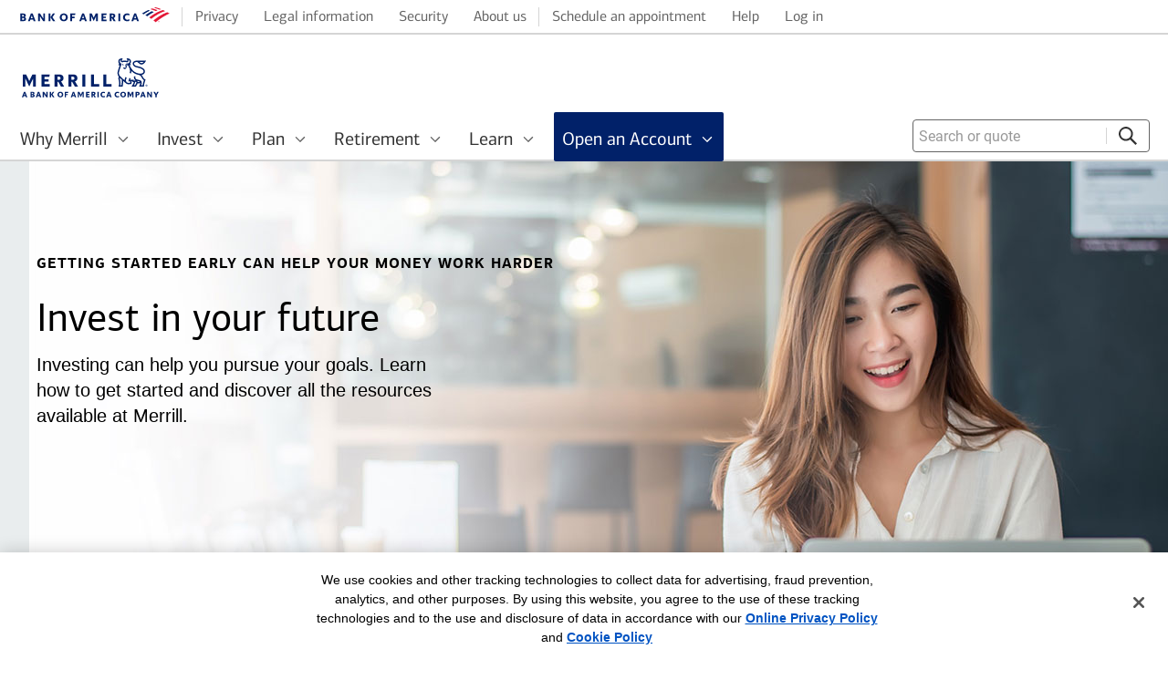

--- FILE ---
content_type: text/html; charset=utf-8
request_url: https://www.merrilledge.com/guidance/start-investing
body_size: 56403
content:
<!DOCTYPE HTML>

<html xmlns="http://www.w3.org/1999/xhtml" lang="en-us">
<head id="Head1">	
   <!-- start content generated by RDN_HeadTagElements_SEO.xsl -->
      <meta name="viewport" content="width=device-width, initial-scale=1.0, maximum-scale=1.0, user-scalable=no" /> 
           
          <title>How to Start Investing: Beginner's Guide to Getting Started</title>
          <meta name="title" content="How to Start Investing: Beginner's Guide to Getting Started"/>
         <meta name="keywords" content="how to start investing,start investing,beginners investing,wfid23923952"/>
          <meta name="description" content="Investing can help you reach your goals. Learn how to get started investing and discover the resources for beginners that Merrill has to offer.
"/>
          <link rel="canonical" href="https://www.merrilledge.com/guidance/start-investing"/>
          <meta property="og:title" content="How to Start Investing: Beginner's Guide to Getting Started
"/>
          <meta property="og:type" content="website"/>
          <meta property="og:image" content="http://www.merrilledge.com/Publish/Content/image/jpeg/GWMOL/merrill-edge-og-general.jpeg"/>
          <meta property="og:url" content="http://www.merrilledge.com/guidance/start-investing"/>
          <meta property="og:description" content="Investing can help you reach your goals. Learn how to get started investing and discover the resources for beginners that Merrill has to offer.
"/>
          <meta property="og:site_name" content="Merrill Edge"/>
          <meta name="twitter:title" content="How to Start Investing: Beginner's Guide to Getting Started"/>
          <meta name="twitter:card" content="summary_large_image"/>
          <meta name="twitter:url" content="http://www.merrilledge.com/guidance/start-investing"/>
          <meta name="twitter:image" content="http://www.merrilledge.com/Publish/Content/image/jpeg/GWMOL/merrill-edge-twtr-general.jpeg"/>
          <meta name="twitter:description" content="Investing can help you reach your goals. Learn how to get started investing and discover the resources for beginners that Merrill has to offer."/>
          <meta name="twitter:site" content="@MerrillEdge" /> 
          	
	
<!-- end content generated by RDN_HeadTagElements_SEO.xsl -->
    
    
<link rel="shortcut icon" href="/publish/content/image/png/GWMOL/ME-icon-rebrand-merrill-bull-scalable.png" type="image/vnd.microsoft.icon" /><link rel="apple-touch-icon" href="/publish/content/image/png/GWMOL/ME-icon-rebrand-merrill-bull-scalable.png" /> 

    
    <script>
        function ClearClickjacking() 
        {
             if(window.self.location && window.top.location)
             {
                 if (window.self.location.hostname != window.top.location.hostname)
                     window.top.location = encodeURI(window.self.location);				
             }                
        }
        window.onload = ClearClickjacking();
    </script>


<link href="/publish/OSE/css/2017.01.25/ose.override.css" type="text/css" rel="stylesheet"  media="screen, projection, print"/><link id="ecms100_firmCSS_global" rel="stylesheet" type="text/css" href="https://www.merrilledge.ml.bac-assets.com/publish/styles/AUG_25/css/fsd/global.css?08152025v1" /><script type='text/javascript'>
								
(function(){
if ((typeof (window.$GE) == 'undefined' || window.$GE == null) && typeof (window.$GE) != 'object') {
window.$GE = new Object();
}
window.$GE_WM_Response_Handlers = [];
var $GE_WM_baseJsUrl = "https://scripts-olui2.fs.ml.bac-assets.com/sve/js/";
var $GE_WM_baseHandlerPath = "/M/cse/common/";
var $GE_WM_clientSide_Inst_config = new Object();
$GE_WM_clientSide_Inst_config.infoTh = "10"; 
$GE_WM_clientSide_Inst_config.errTh = "3";
$GE_WM_clientSide_Inst_config.svcUrl = "/RGE/CSE/UIServices/ErrorLogging.asmx";
$GE_WM_clientSide_Inst_config.svcMethod = "ProcessClientLogs";
$GE_WM_clientSide_Inst_config.infoEnabled = "False";
$GE_WM_clientSide_Inst_config.errEnabled = "True";
var $GE_WM_partnerId = "TM";
$GE.__settings = {"partner": $GE_WM_partnerId, "logSettings": $GE_WM_clientSide_Inst_config, "baseHandlerPath": $GE_WM_baseHandlerPath, "baseJsPath": $GE_WM_baseJsUrl, "readyHandlers":[], "loadHandlers":[], "loadState": false, "readyState": false,"completeHandlers":[], "completeState": false};
$GE.ready = function(handler){if($GE.__settings.readyState == false){$GE.__settings.readyHandlers.push(handler);}else{if(handler){handler();}}};
$GE.complete = function(handler){if($GE.__settings.completeState == false){$GE.__settings.completeHandlers.push(handler);}else{if(handler){handler();}}};
window.$GE_WM_Load_Handlers = { push: function (handler) { if ($GE.__settings.loadState == false) { $GE.__settings.loadHandlers.push(handler); } else { if (handler) { handler(); } } } };
var $GE_WM_globalData = {"Js":{"GE":null,"Base":["//tags.tiqcdn.com/utag/bofa/ml/prod/utag.sync.js"],"Dep":[]},"Css":null,"GlobalData":{"Rdns":null,"Runs":null,"Entitlements":null,"Resources":null,"GLMode":"","RunMode":"","CurrentResourceName":"start-investing","CurrentSite":"TM","MachineName":" (TX21********4V)","PageTitle":"","Segment":"default","Brand":"","UserDetail":null,"CustomPageTitle":"","TagDetails":{"EnableGETag":true,"TagProviders":null,"TealiumJs":null,"ControlMarketing":null,"ChatDetails":null},"ControlValue":"","ControlUniversal":"","SingleAoPilot":false,"ControlGS":""},"SecurityData":""};
var _reqHdrFtr = false;

//Global data Widget
if ($GE_WM_globalData) {	
	                      $GE.ready(function () {
		                      $GE.UTILS.RegisterModel({
			                      widgetId: "GE_GlobalData_Widget",
			                      Factory: function () {
				                      return null;
			                      }
		                      });
// set global data
if($GE.UTILS.set_globalData) {
$GE.UTILS.set_globalData($GE_WM_globalData.GlobalData);
}

	                      });
}
					 
					 function hideMEBAUNavFooter() {
						var observer = new MutationObserver((mutations, obs) => {
							var dvTMHeader = document.querySelector("#TMoseSiteheader");
							var dvFooter = document.querySelector("#dvFooter");
							if (dvTMHeader) {
								dvTMHeader.style.minHeight = "91px";
							}
		
							var headerDiv = document.querySelector("#etheader");
							var footerDiv = document.querySelector("#etfooter");
							var spacedCssdiv = document.querySelector(".spaced");
		
							if (headerDiv) {
								headerDiv.style.display = "none";
								if (dvTMHeader) {
									dvTMHeader.style.display = "block";
								}
							}
	
							if (spacedCssdiv) {
								spacedCssdiv.style.display = "none";
							}
		
							if (footerDiv) {
							   footerDiv.style.display = "none";
							   if (dvFooter) {
								   dvFooter.style.display = "block";
							   }
							}
	
							if (headerDiv && spacedCssdiv && footerDiv && dvTMHeader && dvFooter) {
								obs.disconnect();
							}
						});
	
						observer.observe(document.body, {
							childList: true,
							subtree: true
						});
					}

$GE.ready(function () {
if ($GE && $GE.CONFIG) {
						  if (typeof $GE.CONFIG.getValue('enableSpartaMEHeaderFooter') === 'undefined' || $GE.CONFIG.getValue('enableSpartaMEHeaderFooter') ===  true) {
							hideMEBAUNavFooter();
						  }
var chatSettings = $GE.CONFIG.getValue('chatCookieSettings');
if(chatSettings && chatSettings.enableChatCookie) {
if($GE.UTILS && $GE.UTILS.Common) {
$GE.UTILS.Common.invokePersistentChat();
}
}
}
});

//window.$GE.Tagging = window.$GE.Tagging || {};
//var data = { "SITE_ID": "OSE", "LANGUAGE": "ENGLISH","ME_SALES_CHAT" : "Y","AUTHENTICATED": false }; 
//window.$GE.Tagging.initialData = {
//    load_adobetarget: true,
//    load_coremetrics: false,
//    page: {
//        pageInfo: [{
//            pageID: (location.pathname && location.pathname.length > 1) ? location.pathname.substring(1).replace(/\//g, '$') : location.host,
//            mboxCreateParam: [],
//            attr: "-_--_--_--_--_--_--_--_--_--_--_--_--_--_-"
//        }],
//        attributes: {
//            chat: data
//        }
//    }
//};
//window.bactm_envSelector = 'prod';
})();

							</script><script type='text/javascript' src='//tags.tiqcdn.com/utag/bofa/ml/prod/utag.sync.js'></script></head>
<body id="siteBody">
    <form method="post" action="../m/pages/guidance/start-investing.aspx" id="form1">
<div class="aspNetHidden">
<input type="hidden" name="__EVENTTARGET" id="__EVENTTARGET" value="" />
<input type="hidden" name="__EVENTARGUMENT" id="__EVENTARGUMENT" value="" />
<input type="hidden" name="__VIEWSTATE" id="__VIEWSTATE" value="/wEPDwUJOTg1MTYxNDE2ZGSFe5CYOOakgXK8lgsFkQhsdjd0iQ==" />
</div>

<script type="text/javascript">
//<![CDATA[
var theForm = document.forms['form1'];
if (!theForm) {
    theForm = document.form1;
}
function __doPostBack(eventTarget, eventArgument) {
    if (!theForm.onsubmit || (theForm.onsubmit() != false)) {
        theForm.__EVENTTARGET.value = eventTarget;
        theForm.__EVENTARGUMENT.value = eventArgument;
        theForm.submit();
    }
}
//]]>
</script>


<script src="/M/WebResource.axd?d=74iq84c4FseHrcB6HRrULcRYKjXg6ymg_JN1WMktMqjS9vMJ3XN34t9A0g3e3cYXn3iKJvPwqHfOVlyGHq8ZMDtQneo1&amp;t=638901392248157332" type="text/javascript"></script>


<script type="text/javascript">
//<![CDATA[
var _clientCtx = {"TACTIC":"OTHER","PAGE":"start-investing","ISARTICLERATED":false,"CaiId":"","FirstName":"","LastName":"","Designations":"","FunctionalTitle":"","CorporateTitle":"","NmlsId":"","Phone":"","Extension":"","Email":"","Address1":"","Address2":"","City":"","State":"","Zip":"","WebsiteURL":"","PhotoURL":"","BcZip":"","BbaURL":"","StateRegistrations":"","SupervisoryURL":"","SupervisoryAddress":"","SupervisoryCity":"","SupervisoryState":"","SupervisoryZip":"","SupervisoryPhone":"","Identity":"eb7c78e2-ed99-4290-bc85-d42ed3d13ca3","Site":"TM","MicroSite":"OSE","IsSitePreview":false,"Segment":"DEFAULT"};var SPC=_clientCtx;//]]>
</script>

<script src="https://scripts-olui2.fs.ml.bac-assets.com/sve/js/v4/ms/Microsoft_4.8_min.js?ts=20251126634" type="text/javascript"></script>
<script src="https://scripts-olui2.fs.ml.bac-assets.com/sve/js/WM/TM/ge_configuration_min.js?ts=20251126634" type="text/javascript"></script>
<script src="https://scripts-olui2.fs.ml.bac-assets.com/sve/js/v4/WM/TM/GE_V4.js?ts=20251126634" type="text/javascript"></script>
<script src="https://scripts-olui2.fs.ml.bac-assets.com/sve/js/v4/gl/CommonComponents_min.js?ts=20251126634" type="text/javascript"></script>
<script src="https://scripts-olui2.fs.ml.bac-assets.com/sve/js/v4/gl/GE_Combined_min.js?ts=20251126634" type="text/javascript"></script>
<script src="https://scripts-olui2.fs.ml.bac-assets.com/sve/js/v4/gl/Platform_min.js?ts=20251126634" type="text/javascript"></script>
<script src="https://www.merrilledge.ml.bac-assets.com/m/scripts/ose.global.min.js?_ver=1.0.0" type="text/javascript"></script>
<script src="/publish/OSE/js/2022.05.20/ose.override.js" type="text/javascript"></script>
<div class="aspNetHidden">

	<input type="hidden" name="__VIEWSTATEGENERATOR" id="__VIEWSTATEGENERATOR" value="3B5517A3" />
	<input type="hidden" name="__EVENTVALIDATION" id="__EVENTVALIDATION" value="/wEdAAKdnCYQa5WrNpAzMJg+xbdbF+r9YrU47ma4aQdgMqSMPaccQTL1jcpQVQZNZvsr81E0tbEX" />
</div>
    <div id="dvSITEConfigurator">
        <script type="text/javascript">
//<![CDATA[
Sys.WebForms.PageRequestManager._initialize('ctl00$ctl00$smOSEConfigurator', 'form1', [], [], [], 90, 'ctl00$ctl00');
//]]>
</script>

        <span id="ctl00_ctl00_LoadScripts1"></span>
    </div>
    
    <span id="ctl00_ctl00_clientIdControl"></span>
    <div id="siteBodyContent">
        
        <a class="skip-to-content" id="lnkSkipToMainContent" aria-hidden="false" onclick="javascript:skipToContentHandler();" href="#contentArea" tab-index="0">Skip to main content</a>
        
    <div id="wrapper" class="zone-template">
        <div id="TMoseSiteheader" class="site-header">
            
        </div>
        
        <div id="dvClearHeader">
            <!-- please add class="clear" to the same div incase any problem -->
        </div>
        <div id="contentArea" >
        <div class="site-stage">
               
            <input name="ctl00$ctl00$siteContent$MainContent$PageNameField" type="hidden" id="ctl00_ctl00_siteContent_MainContent_PageNameField" value="start-investing" /><div id="pageTitle" class="pageTitle" xmlns:xhtml="http://www.w3.org/1999/xhtml"><div id="ctl00_ctl00_siteContent_MainContent_pageTitle"></div></div><script xsi:type="text/javascript" xmlns:xsi="http://www.w3.org/2001/XMLSchema-instance" xmlns:xhtml="http://www.w3.org/1999/xhtml">

		  try{
		  var div = ($get('pageTitle')) ? ($get('pageTitle')) : null;
		  if(div != null)
		  {
		  var h1 = div.getElementsByTagName('h1')[0];
		  if(h1)
		  {
		  div.innerHTML = '<div class="pt-wrap">'+
			  '<h1 class="ptw-caption">' + h1.innerHTML + '</h1>'+
			  '</div>';
		  }
		  }
		  }catch(ex){}

	  </script><div id="zonecontainer" class="zt-f" xmlns:xhtml="http://www.w3.org/1999/xhtml"><div id="zone1" class="zone fix-width-auth t18z1"><div id="ctl00_ctl00_siteContent_MainContent_phZone1" class="phZone1">
	<div id="ctl00_ctl00_siteContent_MainContent_SimpleContentControl1">
		<div id="ctl00_ctl00_siteContent_MainContent_SimpleContentControl1_ctl00_ContentPlaceHolder"></div>
<span id="ctl00_ctl00_siteContent_MainContent_SimpleContentControl1_ctl00_ECMSContentCtrl1"><div id="ctl00_ctl00_siteContent_MainContent_SimpleContentControl1_ctl00_ecmsWPRECMSContentCtrl1">
			<script type="text/javascript">/* <![CDATA[ */ function ctl00_ctl00_siteContent_MainContent_SimpleContentControl1_ctl00_ecmsWPRECMSContentCtrl1_CCM_Callback(specparams){ var paramChanged=false; for (i=0; i<specparams.length; i++){ if (specparams[i][0]=='location'){ ctl00_ctl00_siteContent_MainContent_SimpleContentControl1_ctl00_ecmsWPRECMSContentCtrl1_SPEC_PARAM_ARY[specparams[i][0]] = specparams[i][0]+'|'+specparams[i][1]; paramChanged=true;} } if (paramChanged==true) {var obj = $find('ctl00_ctl00_siteContent_MainContent_SimpleContentControl1_ctl00_ecmsWPRECMSContentCtrl1'); obj.setRuntimeXMLParameters(FormatSpecParams('zone', ctl00_ctl00_siteContent_MainContent_SimpleContentControl1_ctl00_ecmsWPRECMSContentCtrl1_SPEC_PARAM_ARY)); obj.LoadContent(); } } Sys.Application.add_load(ctl00_ctl00_siteContent_MainContent_SimpleContentControl1_ctl00_ecmsWPRECMSContentCtrl1_ControlSubscriber); function ctl00_ctl00_siteContent_MainContent_SimpleContentControl1_ctl00_ecmsWPRECMSContentCtrl1_ControlSubscriber() { ControlManager.subscribe('ctl00_ctl00_siteContent_MainContent_SimpleContentControl1_ctl00_ecmsWPRECMSContentCtrl1', ctl00_ctl00_siteContent_MainContent_SimpleContentControl1_ctl00_ecmsWPRECMSContentCtrl1_CCM_Callback); } var ctl00_ctl00_siteContent_MainContent_SimpleContentControl1_ctl00_ecmsWPRECMSContentCtrl1_SPEC_PARAM_ARY = new Array(); ctl00_ctl00_siteContent_MainContent_SimpleContentControl1_ctl00_ecmsWPRECMSContentCtrl1_SPEC_PARAM_ARY['location']='location_id|phZone1'; /* ]]> */</script>
		</div></span>
	</div>
</div></div><div id="zone2" class="zone t18z2"><div id="ctl00_ctl00_siteContent_MainContent_phZone2" class="phZone2">
	<div id="ctl00_ctl00_siteContent_MainContent_SimpleContentControl2">
		<div id="ctl00_ctl00_siteContent_MainContent_SimpleContentControl2_ctl00_ContentPlaceHolder"></div>
<span id="ctl00_ctl00_siteContent_MainContent_SimpleContentControl2_ctl00_ECMSContentCtrl1"><div id="ctl00_ctl00_siteContent_MainContent_SimpleContentControl2_ctl00_ecmsWPRECMSContentCtrl1">
			<!-- BEGIN main content area -->

<!-- 
PUBLISHERS: Instead using ECMS tags for links to MLD and MGI OAO pages, please use the relative URL and include the classes "mldLink" or "mgiLink" in the "a" tag. See script at bottom of markup and search on "example" below. 
-->
		
<style>
/* Hides content from CMS editor */
#div_bodynoeditor .wrapper-2 { display:none; } 

.zone-template {
    min-width: 0;
    position: relative;
}

#pageTitle, #dvFSDDisclaimer { display: none; }

.wrapper-2 { 
	box-sizing: border-box; 
	color:#000;
	line-height:1.5;
	margin:0 auto;
	max-width:1440px; 
} 
.wrapper-3 { padding:0 96px; }

.wrapper-2 h2 {
	border:0;
	color:#000;
	font-size:36px;
	line-height:1.25;
	margin:0;
	padding:0 0 15px 0;
}
.wrapper-2 h2.fortyFour { font-size:44px; }
.wrapper-2 h3 {
	color:#000;
	font-weight:inherit;
	line-height:1.25;
	margin:0;
}
.wrapper-2 h4 {
	font-size:20px;
	color:inherit;
	margin:0;
	padding:0 0 10px 0;
}

.wrapper-2 .cta.orange.m { 
	font-size:16px;
}
.wrapper-2 .cta.orange.m.sheer {
	background:transparent;
	border-color: #012169;
	color: #012169;	
	font-weight:500;
}
.wrapper-2 a:hover.cta.orange.m.sheer { border-color:#0052C2; }


.wrapper-2 ol { margin: 0 0 0 20px; }

.linkDesk { display:inline; }
.linkMobile { display:none; }

.shareDesk { display: block; }
.shareMobile { display: none; }

.pageAnchor {
	height:0;
	position:relative;
}
.pageAnchor div {
	height:0;
	position:absolute;
	top:-57px; left:0;  
}

/* Begin page-specific styles */
.coolGrayBg-10-05 { background-color:#F5F5F5; }
.coolGray10 { color:#646464; }

.breadcrumbs {
	align-items:center;
	display:flex;	
	font-size:14px;
	height:44px;
}
.breadcrumbs a {
	background-image: url(/Publish/Content/image/png/GWMOL/acd-c-small-right.png);
	background-position:right center;
	background-repeat:no-repeat;
	display:inline-block;
	padding:0 22px 0 0;
	margin:0 15px 0 0;
}

.gsBanner {
	background-color:#e9edee;
	background-image: url(/Publish/Content/image/jpeg/GWMOL/ME-start-investing-banner-bg-desktop.jpeg);
	background-position:right top;
	background-repeat:no-repeat;
	box-sizing:border-box;
	height:512px;
	padding:100px 0 0 0;
}
.gsBanner h1 {
	font-size:16px;
	letter-spacing:1px;
	padding:0 0 20px 0;
	text-transform:uppercase;
}
.wrapper-2 .gsBanner h2 { padding:0 0 10px 0; }
.gsBannerText {
	font-size:20px;
	line-height:1.4;
	max-width:465px;
	padding:0 0 30px 0;
}

.boxGrid {
	background-color:transparent;
	display:grid;
	gap:24px;
	grid-template-columns: repeat(4, 1fr);
	grid-auto-rows: minmax(260px, 1fr);
	justify-content:center;
	margin:-50px auto 0 auto;
}
.boxMod {
	background-color:#fff;
	background-repeat:no-repeat;
	border-radius:12px;
	box-sizing:border-box;
	box-shadow: 0 2px 20px 0 rgba(0,0,0,0.12);
	padding:135px 24px 24px 24px;
	text-align:center;
	width:100%;
}
.boxMod1 {
	background-position:center 48px;
	background-image:url(/Publish/Content/image/png/GWMOL/ME-icon-rebrand-cash-dollar-bill-scalable.png);
	background-size:70px;
}
.boxMod2 {
	background-position:center 38px;
	background-image:url(/Publish/Content/image/png/GWMOL/ME-icon-rebrand-innovation-light-bulb-scalable.png);
	background-size:46px auto;
}
.boxMod3 {
	background-position:center 38px;
	background-image:url(/Publish/Content/image/png/GWMOL/ME-icon-rebrand-invest-portfolio-scalable.png);
	background-size:68px auto;
}
.boxMod4 {
	background-position:center 34px;
	background-image:url(/Publish/Content/image/png/GWMOL/ME-icon-rebrand-award-ribbon-scalable.png);
	background-size:56px auto;
}
.wrapper-2 .boxMod h3 {
	color:#012169;
	font-size:28px;
}

.whyShell {
	padding:96px 0;
	font-size:16px;
	text-align:center;
}
.wrapper-2 .whyShell h2 { padding:0 0 10px 0; }
.whyBlurb { padding:0; }

.videoOuter { padding:96px 0; }
.videoIntro { 
	font-size:16px; 
	margin:0 auto;
	max-width:420px;
	padding:0 0 60px 0;
}
.videoFlex {
	display:flex;
	gap:0 35px;
	justify-content:space-between;
}
.videoFlex.video2, .videoFlex.video4 { align-items:center; }
.videoContent { 
	max-width:612px;
	width:50%; 
}
.videoShell { 
    position:relative;
    padding-bottom:56.25%;
    width:100%;
}
.kaltura_player {
    position:absolute;
    top:0;
    bottom:0;
    left:0;
    right:0;
}
.videoText {
	padding:15px 0 0 0;
	font-size:16px;
	max-width:506px;
	width:50%;
}
.video2 .videoText { 
	margin:-10px 0 0 0;
	padding:0; 
}
.video4 .videoText { 
	margin: 0 auto;
	max-width: 768px;	
	padding:0;
	width:100%;
}
.videoText h3 {
	font-size:36px;
	padding:0 0 10px 0;
}
.video4 .videoText h3 { padding:0 0 15px 0; }

.transcript {
	font-size:12px;
	margin:5px 5px 0 0;
	text-align:right;
}

/* Transcript format BEGIN */
.plusMinus { font-family: courier new, courier, monospace; }

.wrapper-2 .transcriptContent h2.TrsH2 {
	font-size: 18px;
	border-bottom: none;
	line-height: 1.25;
	margin: 20px 0 30px;
	padding: 0;
}

.videoBC_IB h2.TrsH2 {
	font-size: 18px;
	border-bottom: none;
	line-height: 1.25;
	margin: 20px 0 30px;
	padding: 0;
}

ul.TrsUL { margin: 0 0 15px 15px; }

ul.TrsUL li { list-style: square; }

table.TBL {
	font-size: 14px;
	margin: 0 0 15px 0;
}

table.TBL tbody td {
	background-color: #f9f7f4;
	border: 1px solid #999;
	font-weight: bold;
	padding: 10px;
}

.transcriptContent .disclaimer {
	font-size: 10px;
	font-weight: 400;
}

.transcriptContent ul { margin: 0 0 15px 15px;}

/* Transcript format END */

.mgiFaqs { padding:96px 0; }
.wrapper-2 .mgiFaqs h2 {
	padding:0 0 10px 0;
}
.faqBlurb {
	font-size:16px;
	margin:0 auto;
	max-width:500px;
	padding:0 0 20px 0;
}
.wrapper-2 .mgiFaqs h3 a {
	color:#012169;
	font-size:16px;
	font-weight:600;
	margin:0;
}
.wrapper-2 .mgiFaqs .acd-a-open h3 {
	margin:0 0 25px 0;
}
.mgiFaqs .jq_expColAll {
	font-size:14px;
    font-weight:600;
}
.mgiFaqs .acd-a { margin:0; }
.mgiFaqs .acd-a .acd-a-cmd {
	display:flex;
	justify-content:flex-end;
	margin: 0 0 25px 0;
}
.mgiFaqs a.acd-a-head { color:#000; }
.mgiFaqs .acd-a .acd-a-head  {
	background-image:none;
	padding:0 30px 0 0;
}
.mgiFaqs ul.list li { max-width:1024px; }
.mgiFaqs ul.listA li { padding-bottom:5px; }
.mgiFaqs .acd-a .acd-a-open .acd-a-head { color:#012169; }
.mgiFaqs .acd-a-open, .mgiFaqs .acd-a-close {
	background-color:#fff;
	background-position:right 40px top 30px;
	background-repeat:no-repeat;
	background-size:24px auto;
	border-radius:12px;
	box-shadow: 0 2px 20px 0 rgba(0,0,0,0.12);
	margin:0 0 24px 0;
	padding:28px 38px 27px 40px;
}
.mgiFaqs .acd-a-open:last-of-type, .mgiFaqs .acd-a-close:last-of-type { margin:0; } 
.mgiFaqs .acd-a .acd-a-open {
	background-image: url(/Publish/Content/image/png/GWMOL/ME-caret-navy-up.png);
}	
.mgiFaqs .acd-a .acd-a-close {
	background-image: url(/Publish/Content/image/png/GWMOL/ME-caret-navy-down.png);
}
.mgiFaqs .acd-a .acd-a-content {
	border-top:1px solid #d5d5d5;
	font-size:16px;
	padding:25px 0 40px 0;
}
#accordion-control-1 .acd-a .acd-a-content { padding:30px 0 15px 0; }
.faqImage {
	text-align:center;
	padding:0 0 45px 0;
} 
#content-2 .faqImage { 
	padding:0 0 55px 0; 
	text-align:left;
}
.faqImage.mobile { display:none; }
#content-4 .faqImage { padding:0; }
.faqTitle {	
	font-size:20px;
	text-align:center;
	padding:0 0 15px 0;
}
#content-2 .faqTitle { padding:0 0 10px 0; }
#content-4 .faqTitle { padding:0 0 45px 0; }
.faqDisc {
	color:#646464;
	font-size:12px;
}
.faqDisc.first { 
	padding:0 0 40px 0; 
	margin:0 auto;
	text-align:center;
}
#content-2 .faqDisc.first { text-align:left; }
#content-2 .faqText { padding:0 0 55px 0; }
#content-3 .faqText { padding:0 0 25px 0; }
#content-4 .faqText { padding:0 0 20px 0; }
#content-6 .faqText.ft1 { padding:0 0 15px 0; }
#content-7 .faqText.ft1 { padding:0 0 15px 0; }

.faqDate {
	padding:0 0 30px 0;
	text-align:center;
}
.trendFlex { 
	align-items:center;
	display:flex;
	gap:0 35px;
	justify-content:space-between;
	margin:0 auto 35px auto;
	max-width:864px;
}
.trendFlex.tf3 { margin:0 auto; }
.trendImg { flex-shrink:0; }
.trendText { max-width:591px; }
.tf2 .trendText { max-width:564px; }

.riskGrid { 
	display:grid; 
	grid-template-columns:repeat(4, 1fr);
	margin:0 auto;
	max-width:1000px;
}
.riskMod {
	border-bottom:2px dashed #e2e2e2;
	box-sizing:border-box;
	display:flex;
	flex-direction:column;
	margin:0 0 10px 0;
	padding:5px 25px 30px 25px;
	position:relative;
	text-align:center;
}
.riskMod::after {
	content:"";
	position:absolute;
	top:0; right:0; bottom:20px;
	border-right:2px dashed #e2e2e2;
	width:1px;
}
.riskMod.rf3::after, .riskMod.rf4::after { content:none; }
.riskMod.rf4 { 
	border-bottom:0;
	justify-content:flex-end;
	padding:0 25px 75px 25px;
	text-align:left;
}
.riskMod h4 {
	color:#000;
	font-size:18px;
	line-height:1.25;
	margin:0 auto 20px auto;
	max-width:125px;
}
.riskMod img {
	height:auto;
	margin:auto 0 0 0;
	max-width:200px;
	width:100%;
}
.legend {
	align-items:center;
	background-position: left center;
	background-repeat:no-repeat;
	display:flex;
	font-size:14px;
	line-height:1.25;
	margin:0 0 30px 0;
	min-height:24px;
	padding:0px 0 0 34px;
}
.legend:last-of-type { margin:0; }
.lg1 { background-image:url(/Publish/Content/image/png/GWMOL/ME-start-investing-legend-stocks.png); }
.lg2 { background-image:url(/Publish/Content/image/png/GWMOL/ME-start-investing-legend-bonds.png); }
.lg3 { background-image:url(/Publish/Content/image/png/GWMOL/ME-start-investing-legend-cash-money-market.png); }
.rangeMod { margin:0 0 15px 0; }
.rm1 { grid-column: 1 / 3; }
.rm2 { text-align:right; }
.rangeMod.faqDisc { 
	grid-column: 1 / 4;
	text-align:center; 
}
.rangeMod > div:first-of-type { font-size:20px; }
.rangeMod > div:last-of-type { font-size:14px; }

.goalsFlex {
	align-items:center;
	display:flex;
	gap:35px;
	justify-content:space-between;
	padding:96px 0;
}
.goalsText {
	font-size:16px;
	max-width:506px;
	padding:30px 0 0 0;
	width:50%;
}
.goalsText > div { padding:0 0 30px 0; }
.goalsList { 
	max-width:612px; 
	width:50%;
}

ul.whyList {
	list-style-type: none;
	margin:0;
}
.mgiFaqs ul.whyList { margin:0; }
ul.whyList li {
	background-image: url(/Publish/Content/image/png/GWMOL/ME-icon-checkmark-red-scalable.png);
	background-repeat: no-repeat;
	background-position:left 10px;
	background-size:24px auto;
	font-size:16px;
	line-height:1.5;
	padding:0 0 0 45px;
}
ul.whyList li:last-of-type { margin:0; }
.listIntro {
	line-height:1.25;
	font-size:20px;
	padding:0 0 5px 0;
}
.listDisc {
	color:#646464;
	font-size:85%;
	padding:3px 0 0 0;
}

.tmShell { 
	display:table;
	margin:0 auto 45px auto; 
}
.tabsMenu {
	border-bottom:2px solid #d5d5d5;
	display:flex;
	gap:32px;
	justify-content:center;
	padding:0 0 7px 0;
}
.tabsMenu a {
	color:#646464;
	display:inline-block;
	font-size:16px;
	font-weight:bold;
	letter-spacing:0;
	position:relative;
}
.tabsMenu a:hover, .tabsMenu a.selected { 
	color:#012169;
	text-decoration:none; 
}
.tabsMenu a.selected::after {
    content: '';
    width: 100%;
    border-bottom: 2px solid #012169;
    position: absolute;
    left: 0;
	bottom:-9px;
    z-index: 1;	
}

.wrapper-2 h2.tabh2 {
	font-size:28px;
	margin:0 auto;
	padding:0 0 60px 0;
	text-align:center;
}
#carousel1 h2.tabh2 { 
	max-width:770px; 
}
#carousel2 h2.tabh2 { 
	max-width:800px; 
}
#carousel2 h2.tabh2 span { white-space:nowrap; }
.videoFlex.video4 { margin:0 0 125px 0; }

.expFlex { 
	align-items:center;
	display:flex; 
	justify-content:space-between;
	padding:0 50px 0 35px;
}
.expImage { 
	align-items:flex-start;
	display:flex;
	flex-direction:column;
	max-width:770px;
	width:57%; 
}
.expImg { 
	box-sizing:border-box;
	max-width:770px;
	width:100%;
}
.expImg.img4 {
	padding:0 11%;
}
.expFlex img { 
	box-sizing:border-box;
	height:auto;
	width:100%;
}
.expText { 
	box-sizing:border-box;
	max-width:586px;
	width:42%; 
}
.expMod {
	box-sizing:border-box;
	display:block;
	color:#646464;
	margin:0 0 1px 0;
	max-width:586px;
	padding:35px 25px 30px 25px;
	width:100%;
}
.expModImg { display:none; } 
.expMod h3 { 
	color:#646464;
	font-size:20px; 
	font-weight: 600;
	padding:0 0 10px 0;
}
.modText {   
	font-size:16px;
	line-height:1.5;
}
.expMod:hover, .expMod.selected  {
	background: #fff;
	box-shadow:0 2px 20px 0 rgba(0,0,0,0.12), 0 2px 5px 0 rgba(0,0,0,0.20);
	border-radius:12px;
	color:#333;
	cursor: pointer;
	text-decoration:none;
}
.expMod:hover h3, .expMod.selected h3 { color:#012169; }
.expFlex .transcript {
	display:flex;
	font-size:16px;
	gap:25px;
	text-align:left;
	margin:5px 5px 0 5px;
}
.expFlex .transcript.inner { 
	justify-content:flex-end; 
}
a#videoLink {
	background-image: url(/Publish/Content/image/svg/GWMOL/ME-play-triangle-black.svg);
	background-position:left center;
	background-repeat:no-repeat;
	color:#646464;
	display:inline-block;
	padding:0 0 0 20px;
}
.expMod:hover a#videoLink, .expMod.selected a#videoLink { color:#333; }
.videoShell.impactBCdesk {
	margin:0 auto;
	max-width:600px; 
	width:100%;
}

.startShell { 
	padding:150px 0; 
	text-align:center;
}
.wrapper-2 .startShell h2 { 
	font-size:36px;
	padding:0 0 25px 0; 
}
.startNum { 
	color:#E31837;
	font-size:58px;
	font-weight:300;
	line-height:1;
	margin:0 0 15px 0;
}
.wrapper-2 .startShell h3 { 
	color:#333;
	font-weight:500;
	font-size:20px;
	margin:0 0 15px 0;
}
.startText {
	color:#333;
	font-size:16px;
	line-height:1.5;
	margin:0 auto;
	max-width:215px;
}  
.startShell .cta.orange.l {
	box-sizing:border-box;
	font-size:18px;
	height:50px;
	line-height:50px;
	margin:0 0 60px 0;
	width:224px;
}
.startHelpFlex {
	display:flex;
	justify-content:space-between;
	margin:0 auto;
	max-width:450px;
}
.startHelpFlex > div {
	background-repeat:no-repeat;
	background-position:center top;
	background-size:35px auto;
	padding:45px 0 0 0;
}
.startHelpCall {
	background-image: url(/Publish/Content/image/png/GWMOL/ME-icon-rebrand-phone-call-scalable.png);
}
.startHelpMeet {
	background-image: url(/Publish/Content/image/png/GWMOL/ME-icon-rebrand-calendar-scalable.png);
}
.startHelpFlex h4 {
	color:#000;
	font-size:20px;
	font-weight:inherit;
	margin:0 0 5px 0;
}
.startHelpText {
	font-size:16px;
	font-weight:bold;
}

#etdisclosure {
	display: block;
	font-size: 14px;
	color: #646464;
	padding: 95px 0 30px 0;
}

#etfooter { display: none; }

.dtable {
	border: 0 none;
	margin: 10px 0 0 0;
	padding: 0;
	table-layout: auto;
	width: 100%;
}

.dtable tbody td {
	border: 1px solid #524940;
	padding: 10px 5px;
	font-size: 13px;
	font-weight: bold;
	text-align: center;
	vertical-align: middle;
	width: 33%;
}

@media only screen and (max-width: 1325px) {/* viewport up to 1325px */
	.wrapper-3 { padding:0 40px; }
	
	.wrapper-2 .boxMod h3 { font-size:24px; }
	
	.goalsText { padding:0; }
	
	.expFlex { padding:0 40px 0 0; }
}

@media only screen and (max-width: 1280px) {/* viewport up to 1280px */
	.gsBanner { background-position:right -192px top 0; }
}

@media only screen and (max-width: 1160px) {/* viewport up to 1160px */
	.gsBanner { background-position:right -280px top 0; }
	
	.riskMod.rf4 { padding:0 25px 45px 25px; }
  
}

@media only screen and (max-width: 1024px) {/* viewport up to 1024px */
    #TMoseSiteheader { display: none; }
    #ctl00_ctl00_siteContent_navHeader { display: none; }
	
	.wrapper-3 { padding:0 20px; }

	.wrapper-2 h2 { font-size:32px; }
	.wrapper-2 h2.fortyFour { font-size:40px; }
	
	.gsBannerText { max-width:390px; }

	.boxGrid { 
		grid-template-columns: repeat(2, 1fr); 
		max-width:612px;
	}
	
	.videoOuter { padding:65px 0; }
	.videoText { 
		order:-1;
		padding:0; 
	}
	.video2 .videoText { margin:0; }
	.videoText h3 { 
		font-size:20px;
		font-weight:600;
	}
	.videoFlex.video4 { margin:0; }
	.videoIntro { padding:0 0 95px 0; }
	.videoFlex { 
		flex-direction:column; 
		gap:45px 0; 
	}
	.videoContent, .videoText {
		margin:0 auto;
		max-width:500px;
		width:100%;
	}
	
	.mgiFaqs { padding:64px 0; }
	.mgiFaqs .acd-a-open, .mgiFaqs .acd-a-close {
		background-position: right 32px top 32px;
		background-size:16px auto;
		padding: 28px 24px;
	}
	.mgiFaqs .acd-a .acd-a-content { padding:25px 0 20px 0; }
	#content-4 .faqImage.desk { display:none; }
	#content-4 .faqImage.mobile { display:block; }
	
	.riskMod { padding:5px 12px 30px 12px; }
	.riskMod.rf4 { padding:0 12px 55px 12px; }
	
	.goalsFlex { 
		flex-direction:column;
		gap:45px;
		padding:64px 0; 
	}
	.goalsText, .goalsList  {
		max-width:612px;
		width:auto;
	}
	ul.whyList li { background-position:left 19px; }

	.tabsMenu { 
		gap:24px;
		padding:0 0 7px 0; 
	}
	.tabsMenu a.selected::after { bottom:-9px; }
	.tabsMenu a { font-size:14px; }
	#carousel2 h2.tabh2 { padding:0; }
	#carousel2 h2.tabh2 span { white-space:normal; }
	#carousel2 h2.tabh2 { padding:0 0 60px 0; }

	.expFlex { 
		flex-direction:column; 
		padding:0 20px;
	}
	.expImage { display:none; }
	.expModImg { 
		display:flex; 
		justify-content:center;
	}
	.mod4 .expModImg { padding:0 0 30px 0; }
	.expText { 
		padding:0;
		width:100%; 
	}
	.expMod { 
		margin:0 auto;
		padding:30px 25px; 
	}
	.expFlex img { margin:0 0 10px 0; }
	.expImg.img4 { padding:0; }

	.startShell { padding:60px 0; }
	
	.whyShell { padding:65px 0; }

	#etdisclosure { padding: 55px 0 40px 0; }

    #etfooter {
	    display: block; 
	    font-size: 12px;
	    color: #524940;
	    background: #f0f0f0;
	    padding: 30px 20px 30px 20px;
    }
    #dvFooter { display: none; }
}

@media only screen and (max-width: 760px) {/* viewport up to 760px */
	.linkDesk { display: none; }
	.linkMobile { display: inline; }

	.shareDesk { display: none; }
	.shareMobile { display: block; }

	.wrapper-3, .expFlex { padding:0 12px; }
	
	.wrapper-3.twentyFour { padding:0 24px;  }
	.gsBanner {
		background-image: url(/Publish/Content/image/jpeg/GWMOL/ME-start-investing-banner-bg-tablet.jpeg);
		background-position:right top;
		padding:50px 0 0 0;
	}
	.wrapper-2 h2.fortyFour { font-size:36px; }
	
	.trendFlex { 
		align-items:flex-start;
		flex-direction:column;
		gap:20px 0;
		margin: 0 auto 45px auto;
	}
	.tf2 .trendText { max-width:591px; }
	.trendFlex.tf3 { margin:0 auto; }
	.trendImg { 
		flex-shrink:1;
		margin:0 auto;
	}
	.trendFlex.tf2 .trendImg { order:-1; }
	#content-3 .faqText { padding: 0 0 45px 0; }

	.riskGrid { grid-template-columns: 1fr; }
	.rm1, .rangeMod.faqDisc { grid-column: 1; }
	.riskMod {
		border-left:2px dashed #e2e2e2;
		border-bottom:0;
		padding:24px 44px;
		margin:0 auto;
		max-width:300px;
	}
	.riskMod::after {
		border-bottom:2px dashed #e2e2e2;
		border-right:0;
		height:1px;
		left:20px; right:20px; top:unset; bottom:0;
		width:auto;
	}
	.riskMod img { max-width:212px; }
	
	.riskMod.rf4 { 
		order:1;
		border:0;
		flex-direction:row;
		gap:15px;
		justify-content:center;
		margin:0;
		max-width:100%;
		padding:0 0 20px 0;
	}
	.rangeMod.rm1 { 
		order:2; 
		padding:0 0 25px 0;
		margin:0 auto;
		max-width:300px;
		width:100%;
	}
	.riskMod.rf1 { 
		order:3; 
		padding:2px 44px 24px 44px;
	}
	.riskMod.rf2 { order:4; }
	.riskMod.rf3 { 
		order:6; 
		margin:0 auto 25px auto;
	}
	.rangeMod.rm2 { 
		order:7; 
		margin:0 auto 25px auto;
		max-width:300px;
		text-align:left;
		width:100%;
	}
	.rangeMod.faqDisc { 
		margin:0;
		order:8; 
	}
	.riskMod h4 { 
		margin:0 auto 10px auto;
		max-width:100%; 
	}
	.legend { 
		margin:0; 
		padding:0 0 0 29px;
	}

	#etdisclosure { 
		font-size: 12px; 
		padding: 30px 0;
	}
	#etfooter { padding: 20px; }
}

@media only screen and (max-width: 640px) {/* viewport up to 640px */
	.wrapper-2 h2.fortyFour { font-size:28px; }

	.boxGrid { 
		gap:12px; 
		grid-auto-rows: minmax(189px, 1fr);
		margin:-30px auto 0 auto;
	}
	.boxMod { padding:120px 12px 16px 12px; }
	.boxMod1, .boxMod4 { padding:130px 12px 16px 12px; }
	.boxMod1 { background-position:center 40px; }
	.boxMod2 { background-position:center 30px; }
	.boxMod3 { background-position:center 30px; }
	.boxMod4 { background-position:center 27px; }
	.wrapper-2 .boxMod h3 { font-size:20px; }
	
	.faqTitle { 
		font-size:16px; 
		padding: 0 0 10px 0;
	}
	.faqImage { padding: 0 0 20px 0; }
	#content-1 .faqDisc { 
		padding:0 0 30px 0; 
		max-width:250px; 
	}

}

@media only screen and (max-width: 568px) {/* viewport up to 568px */
	.wrapper-2 .gsBanner h2, .gsBannerText { max-width:55%; }

	#content-2 .faqText { padding: 0 0 40px 0; }
	#content-2 .faqImage.desk { display:none; }
	#content-2 .faqImage.mobile { 
		display:block; 
		padding: 0 0 35px 0;
		text-align:left;
	}
	#content-2 .faqTitle { padding:0 0 5px 0; }
	.faqDate { 
		font-size:12px; 
		padding:0 0 20px 0;
	}
}

@media only screen and (max-width: 480px) {/* viewport up to 480px */
	.wrapper-2 .expShell h2 { max-width:290px; }

	.mgiF1 h2 { 
		margin:0 auto;
		max-width:250px; 
	}

	.wrapper-2 h2.twentyEight { font-size:28px; }
	
	.startShell .cta.orange.l { margin:0 0 65px 0; }
	.startHelpFlex > div { padding:45px 0 0 0; }
	.startHelpFlex { display:block; }
	.startHelpCall { margin:0 0 45px 0; }
	.startHelpFlex h4 { margin:0 0 7px 0; }	
}

@media only screen and (max-width: 414px) {/* viewport up to 414px */
	.wrapper-2 h2.small {  
		font-size:20px;
		font-weight:600;
	}

	.gsBanner {
		background-image: url(/Publish/Content/image/jpeg/GWMOL/ME-start-investing-banner-bg-mobile.jpeg);
		background-position:right top;
		height:335px;
	}
	.gsBanner h1 { padding:0 0 15px 0; }
	.wrapper-2 .gsBanner h2 { font-size:8.6vw; }
	.wrapper-2 .gsBanner h2, .gsBannerText { max-width:100%; }
	
	.mgiF1 .faqBlurb { 
		max-width:350px; 
		padding: 0 0 15px 0;
	}
	
	.goalsText { max-width:366px ; }
	
	.expMod { padding:25px 20px; }
	#exp4 .expModImg { padding:0 0 20px 0; }
	
	.cmDesk { display:none; }
	.cmMobile { display:block; }
	.photoText { 
		font-size:12px; 
		margin:-10px 0 0 0;
	}
}

@media only screen and (max-width: 412px) {/* viewport up to 412px */
	.tabsMenu { gap:16px; }
}

@media only screen and (max-width: 390px) {/* viewport up to 390px */
	.wrapper-3.twentyFour { padding:0 12px; }
	.gsBannerText { font-size:18px; }
	
	.wrapper-2 .boxMod h3 { font-size:18px; }

	.legend { font-size:12px; }
	
	.tmShell { display:flex; }
	.tabsMenu { margin:0 auto; }
	.scroll {
	  white-space: nowrap; 
	  overflow-x: auto;
	  -webkit-overflow-scrolling: touch; 
	  -ms-overflow-style: -ms-autohiding-scrollbar; 
	 } 
	.scroll::-webkit-scrollbar { display: none; } 	
}


@media only screen and (max-width: 375px) {/* viewport up to 375px */
	.wrapper-2 .boxMod h3 { font-size:16px; }

	.mgiFaqs .acd-a-open, .mgiFaqs .acd-a-close { 
		background-position: right 24px top 30px;
		padding: 26px 12px; 
	}
	.wrapper-2 .mgiFaqs h3 a, .mgiFaqs .acd-a .acd-a-content { font-size:14px; }
	
	.goalsText, ul.whyList li { font-size:14px; }
	ul.whyList li { background-position:left 15px; }
}

@media only screen and (max-width: 360px) {/* viewport up to 360px */
	.wrapper-2 .boxMod h3 { font-size:14px; }

	.riskMod { padding:24px; }
	.riskMod.rf1 { padding:2px 24px 24px 24px; }
	
	.expFlex .transcript { font-size:14px; }
}

@media only screen and (max-width: 320px) {/* viewport up to 320px */
	.wrapper-2 .boxMod h3 { font-size:14px; }
}	
</style>

<script>
$GE.JQ(function() { 
// Saving vs. investing tabs	
    $('a.sviButton').click(function () {
		var buttonID = ($(this).attr('id'));
		var contentID = buttonID.slice(0, -6);

		console.log(buttonID);
		console.log(contentID);

		$(this).addClass('selected');
		$('a.sviButton').not(this).removeClass('selected');
		$('a.sviButton').find('.coda').html('');
		$(this).find('.coda').html('&nbsp;selected');
		
		$('.sviContent').not(contentID).addClass('hide').removeClass('show');
		$('.sviContent.' + contentID).addClass('show').removeClass('hide');
		
		if ($('#svi1Button').hasClass('selected')) {
			$(this).parent().addClass('svi1').removeClass('svi2');
		} else {
			$(this).parent().addClass('svi2').removeClass('svi1');
		}
    });	
	
// Transcript 1 ====================================================
    $("a#transcriptLink1a").click(function () {
        $(".transcriptContent.TC1").toggle("slow");
        $("#transcriptLink1a").toggleClass("show-hide-close");
        if ($("#transcriptLink1a").hasClass("show-hide-close")) {
            $("#transcriptLink1a").attr("aria-expanded", "true");
            $("#transcriptLink1a").html("<span class='plusMinus'>[-]</span> Close transcript");
        } else {
            $("#transcriptLink1a").attr("aria-expanded", "false");
            $("#transcriptLink1a").html("<span class='plusMinus'>[+]</span> View transcript");
        }
    });
    $("a#transcriptLink1b").click(function () {
        $(".transcriptContent.TC1").toggle("slow");
        $("#transcriptLink1a").removeClass("show-hide-close");
        $("#transcriptLink1a").attr("aria-expanded", "false");
        $("#transcriptLink1a").html("<span class='plusMinus'>[+]</span> View transcript");
    });

// Transcript 2 ====================================================
    $("a#transcriptLink2a").click(function () {
        $(".transcriptContent.TC2").toggle("slow");
        $("#transcriptLink2a").toggleClass("show-hide-close");
        if ($("#transcriptLink2a").hasClass("show-hide-close")) {
            $("#transcriptLink2a").attr("aria-expanded", "true");
            $("#transcriptLink2a").html("<span class='plusMinus'>[-]</span> Close transcript");
        } else {
            $("#transcriptLink2a").attr("aria-expanded", "false");
            $("#transcriptLink2a").html("<span class='plusMinus'>[+]</span> View transcript");
        }
    });
    $("a#transcriptLink2b").click(function () {
        $(".transcriptContent.TC2").toggle("slow");
        $("#transcriptLink2a").removeClass("show-hide-close");
        $("#transcriptLink2a").attr("aria-expanded", "false");
        $("#transcriptLink2a").html("<span class='plusMinus'>[+]</span> View transcript");
    });

// Transcript 3 ====================================================
    $("a#transcriptLink3a").click(function () {
        $(".transcriptContent.TC3").toggle("slow");
        $("#transcriptLink3a").toggleClass("show-hide-close");
        if ($("#transcriptLink3a").hasClass("show-hide-close")) {
            $("#transcriptLink3a").attr("aria-expanded", "true");
            $("#transcriptLink3a").html("<span class='plusMinus'>[-]</span> Close transcript");
        } else {
            $("#transcriptLink3a").attr("aria-expanded", "false");
            $("#transcriptLink3a").html("<span class='plusMinus'>[+]</span> View transcript");
        }
    });
    $("a#transcriptLink3b").click(function () {
        $(".transcriptContent.TC3").toggle("slow");
        $("#transcriptLink3a").removeClass("show-hide-close");
        $("#transcriptLink3a").attr("aria-expanded", "false");
        $("#transcriptLink3a").html("<span class='plusMinus'>[+]</span> View transcript");
    });

// Transcript 4 ====================================================
    $("a#transcriptLink4a").click(function () {
        $(".transcriptContent.TC4").toggle("slow");
        $("#transcriptLink4a").toggleClass("show-hide-close");
        if ($("#transcriptLink4a").hasClass("show-hide-close")) {
            $("#transcriptLink4a").attr("aria-expanded", "true");
            $("#transcriptLink4a").html("<span class='plusMinus'>[-]</span> Close transcript");
        } else {
            $("#transcriptLink4a").attr("aria-expanded", "false");
            $("#transcriptLink4a").html("<span class='plusMinus'>[+]</span> View transcript");
        }
    });
    $("a#transcriptLink4b").click(function () {
        $(".transcriptContent.TC4").toggle("slow");
        $("#transcriptLink4a").removeClass("show-hide-close");
        $("#transcriptLink4a").attr("aria-expanded", "false");
        $("#transcriptLink4a").html("<span class='plusMinus'>[+]</span> View transcript");
    });

// FAQ accordion scripts
    $(".jq_expColAll").click(function () {
		if ($(this).html() == "Expand all") {
			$(this).html("Collapse all");
			$(this).parent().parent().find(".acd-a-close").addClass("acd-a-open").removeClass("acd-a-close");
		} else {
			$(this).html("Expand all");
			$(this).parent().parent().find(".acd-a-open").removeClass("acd-a-open").addClass("acd-a-close");
	   }
		if ($(".acd-a-shell").hasClass('acd-a-open')) {
            $(".acd-a-shell").find(".acd-a-head").attr("aria-expanded", "true");
            $(".acd-a-shell").find(".acd-a-content").attr("aria-hidden", "false");
		}  else {
            $(".acd-a-shell").find(".acd-a-head").attr("aria-expanded", "false");
            $(".acd-a-shell").find(".acd-a-content").attr("aria-hidden", "true");
		}
	});

    $(".acd-a-open, .acd-a-close").on('click', function (event) {
		if ($(this).parent().parent().hasClass('jq_oneAtATime')) {
			$(this).parent().children().addClass('acd-a-close').removeClass('acd-a-open');
			$(this).addClass('acd-a-open').removeClass('acd-a-close');
		} else {
			$(this).toggleClass("acd-a-close").toggleClass("acd-a-open");
		}
		if ($(this).hasClass('acd-a-open')) {
            $(this).find(".acd-a-head").attr("aria-expanded", "true");
            $(this).find(".acd-a-content").attr("aria-hidden", "false");
		}  else {
            $(this).find(".acd-a-head").attr("aria-expanded", "false");
            $(this).find(".acd-a-content").attr("aria-hidden", "true");
		}
    });

    $(".acd-a-content a").click(function (e) {
        e.stopPropagation();
    });

// Show/hide experience screens (click)
    $('.expMod').click(function () { 
		var modID =  ($(this).attr('id'));
		var modNum = modID.substring(3);
	
		$(this).addClass('selected');
		$('.expMod').not(this).removeClass('selected');
		$('.expImg').not('img' + modNum).addClass('hide').removeClass('show');
		$('.expImg.img' + modNum).addClass('show').removeClass('hide');
		$('.expShell').removeClass('short');
    });

// Keyboard functionality for ADA users
	$.fn.enterKey = function (fnc) {
		return this.each(function () {
			$(this).keypress(function (ev) {
				var keycode = (ev.keyCode ? ev.keyCode : ev.which);
				if (keycode == '13') {
					fnc.call(this, ev);
				}
			});
		});
	};
	
// Show/hide experience screens (keyboard)
	$('.expMod').enterKey(function(event) { 
		var modID =  ($(this).attr('id'));
		var modNum = modID.substring(3);
	
		$(this).addClass('selected');
		$('.expMod').not(this).removeClass('selected');
		$('.expImg').not('img' + modNum).addClass('hide').removeClass('show');
		$('.expImg.img' + modNum).addClass('show').removeClass('hide');
		$('.expShell').removeClass('short');
	});

// Start/stop experience video 
	$('#videoLink').on('click', function (event) {  
		if (window.matchMedia('(min-width: 1025px)').matches) {
			$('.impactBCdesk .playkit-icon-play').click();
		} else {
			$('.impactBCmobile .playkit-icon-play').click();
		}
	});	
}); 
</script>


<!-- BEGIN Replace with ECMS header before publishing -->
<!-- CL -->
<style>
body:after {
    position:absolute; width:0; height:0; overflow:hidden; z-index:-1;
    content: url(/Publish/Content/image/png/GWMOL/acd-c-small-left-white.png) url(/Publish/Content/image/png/GWMOL/acd-c-open.png) url(/Publish/Content/image/png/GWMOL/acd-c-open-blue.png) url(/Publish/Content/image/png/GWMOL/acd-c-open-white.png) url(/Publish/Content/image/png/GWMOL/ME-mobile-icon-burger.png) url(/Publish/Content/image/png/GWMOL/ME-mobile-icon-burger-close.png) url(/Publish/Content/image/png/GWMOL/ME-caret-down-grey.png) url(/Publish/Content/image/png/GWMOL/ME-caret-up-grey.png) url(/Publish/Content/image/png/GWMOL/ME-icon-rebrand-mobile-nav-calendar.png) url(/Publish/Content/image/png/GWMOL/ME-icon-rebrand-mobile-nav-phone.png) url(/Publish/Content/image/png/GWMOL/ME-icon-rebrand-mobile-nav-email.png) url(/Publish/Content/image/png/GWMOL/ME-icon-rebrand-mobile-nav-help.png);
}

#etheader { display:none; }
.spaced { display:none; }

.menuShell { 
	align-items:center;
	display:flex; 
	justify-content:flex-start; 
	height:56px;
	padding:0 15px;
}

#mobile-logo { margin:0 auto 0 0; }
#mobile-logo .site-logo { margin:0; }
#mobile-oao-link a, #mobile-sign-in a {
	display:inline-block;
	font-size:14px;
	margin:0 30px 0 0;
}

a.burger-open {
	background: url(/Publish/Content/image/png/GWMOL/ME-mobile-icon-burger-v2.png) no-repeat center center;
	display:block;
	height: 11px;
	margin:0;
	padding:0;
	text-decoration:none;
	width: 30px;
}
a.burger-close {
	background: url(/Publish/Content/image/png/GWMOL/ME-mobile-icon-burger-close-v2.png) no-repeat center center;
	display:block;
	height:18px;
	margin:0;
	padding:0;
	text-decoration:none;
	width:30px;
}

/* Accordion(s) */
#acd-unit a { text-decoration:none; }
#acd-unit a.acd-c-head-main { font-family: 'connections', Arial, Helvetica, sans-serif; }
#acd-unit a.acd-c-head-legal { font-family: 'connections', Arial, Helvetica, sans-serif; }
#acd-unit a.acd-c-head-tools { font-family: 'connections', Arial, Helvetica, sans-serif; font-weight: 500;
}
.acd-c {
	margin: 0 0 0 0;
	border:0;
}
.acd-c .acd-c-open,
.acd-c .acd-c-close {
	margin: 0px;
	border:0;
}
.acd-c .acd-c-head {
	height: 45px;
	line-height: 45px;
	font-size: 16px;
	color: #6b5e51;
	display: block;
	padding: 0 0 0 40px;
	text-decoration:none;
	border-bottom: 1px solid #e4dfd5;
}
.acd-c .acd-c-head-single {
	height: 45px;
	line-height: 45px;
	font-size: 16px;
	color: #6b5e51;
	display: block;
	padding: 0 0 0 40px;
	border-bottom: 1px solid #e4dfd5;
}
.acd-c .acd-c-head-main {
	height: 45px;
	line-height: 45px;
	font-size: 16px;
	color: #6b5e51;
	background-color: #ece6dd;
	display: block;
	padding: 0 0 0 48px;
	text-decoration:none;
	border:0;
	margin-bottom:2px;
}
.acd-c .acd-c-head-legal {
	height: 45px;
	line-height: 45px;
	font-size: 16px;
	color: #ffffff;
	background-color: #6b5e51;
	display: block;
	padding: 0 0 0 48px;
	text-decoration:none;
	border:0;
	margin-bottom:2px;
}
.acd-c .acd-c-head-tools {
	height: 45px;
	line-height: 45px;
	font-size: 16px;
	color: #0052C2;
	background-color: #ffffff;
	display: block;
	padding: 0 0 0 38px;
	text-decoration:none;
	border:0;
	margin-bottom:2px;
}
.acd-c a.acd-c-head:hover {
	text-decoration: none;
	background-color: #f3efe7;
}
.acd-c a.acd-c-head-single:hover {
	text-decoration: none;
	background-color: #f3efe7;
}
.acd-c a.acd-c-head-main:hover {
	text-decoration: none;
	background-color: #d1c9c0;
}
.acd-c a.acd-c-head-legal:hover {
	text-decoration: none;
	background-color: #333333;
}
.acd-c a.acd-c-head-tools:hover {
	text-decoration: none;
	background-color: #ffffff;
}
.acd-c .acd-c-open .acd-c-head {
	background: #ffffff url(/Publish/Content/image/png/GWMOL/acd-c-open.png) no-repeat 20px 18px;
}
.acd-c .acd-c-open .acd-c-head-main {
	background: #ece6dd url(/Publish/Content/image/png/GWMOL/acd-c-open.png) no-repeat 20px 18px;
}
.acd-c .acd-c-open .acd-c-head-legal {
	background: #6b5e51 url(/Publish/Content/image/png/GWMOL/acd-c-open-white.png) no-repeat 20px 18px;
}
.acd-c .acd-c-open .acd-c-head-tools {
	background: #ffffff url(/Publish/Content/image/png/GWMOL/acd-c-open-blue.png) no-repeat 20px 18px;
}
.acd-c .acd-c-open {
	background: #ffffff url(/Publish/Content/image/png/GWMOL/acd-c-close.png) no-repeat 20px 17px;
}
.acd-c .acd-c-close .acd-c-head {
	background: #ffffff url(/Publish/Content/image/png/GWMOL/acd-c-close.png) no-repeat 20px 17px;
}
.acd-c .acd-c-close .acd-c-head-main {
	background: #ece6dd url(/Publish/Content/image/png/GWMOL/acd-c-close.png) no-repeat 20px 17px;
}
.acd-c .acd-c-close .acd-c-head-legal {
	background: #6b5e51 url(/Publish/Content/image/png/GWMOL/acd-c-close-white.png) no-repeat 20px 17px;
}
.acd-c .acd-c-close .acd-c-head-tools {
	background: #ffffff url(/Publish/Content/image/png/GWMOL/acd-c-close-blue.png) no-repeat 20px 17px;
}
.acd-c .acd-c-close {
	background: #ffffff url(/Publish/Content/image/png/GWMOL/acd-c-close.png) no-repeat 20px 17px;
}
.acd-c .acd-c-close a.acd-c-head:hover {
	background-image: url(/Publish/Content/image/png/GWMOL/acd-c-close.png);
	color: #6b5e51;
}
.acd-c .acd-c-close a.acd-c-head-main:hover {
	background-image: url(/Publish/Content/image/png/GWMOL/acd-c-close.png);
	color: #6b5e51;
}
.acd-c .acd-c-close a.acd-c-head-legal:hover {
	background-image: url(/Publish/Content/image/png/GWMOL/acd-c-close-white.png);
	color: #ffffff;
}
.acd-c .acd-c-close a.acd-c-head-tools:hover {
	background-image: url(/Publish/Content/image/png/GWMOL/acd-c-close-blue.png);
	color: #0052C2;
}
.acd-c .acd-c-close {
	background-image: url(/Publish/Content/image/png/GWMOL/acd-c-close.png);
	color: #6b5e51;
}
.acd-c .acd-c-content {
	background: #fff;
	padding: 0;
	margin: 0;
}
.acd-c .acd-c-close .acd-c-content { display: none; }
/* End Accordion(s) */

a.button-mobile-blue {
	display:inline-block;
	color: #ffffff;
	text-decoration:none;
	background:#0052c2;
	padding: 0 15px 0 15px;
	height:30px;
	line-height:30px;
	font-size:14px;
	font-family: 'connections', Arial, Helvetica, sans-serif;
	font-weight: 400;
}

a.button-mobile-blue:hover {
	background:#0073cf;
	text-decoration:none;
}
a.button-mobile-red {
	display:inline-block;
	color: #ffffff;
	text-decoration:none;
	background:#dc1431;
	padding: 0 15px 0 15px;
	height:30px;
	line-height:30px;
	font-size:14px;
	font-family: 'connections', Arial, Helvetica, sans-serif;
	font-weight: 400;
}
a.button-mobile-red:hover {
	background:#d41230;
	text-decoration:none;
}

#toc {
	position: relative;
	z-index:999;
	display:none;
	width:100%;
	font-family: 'connections', Arial, Helvetica, sans-serif;
}
#toc a:link, a:visited	{  
	text-decoration: none;
	font-family: 'connections', Arial, Helvetica, sans-serif;
}
#toc a:hover, #toc a:active { text-decoration: none; }
#toc ul { 
	list-style: none;
	margin:0;
}
#toc ul.level2, #toc ul.level3 { display:none; }
#toc ul li { 
	cursor:pointer; 
	margin:0;
	padding:0;
}
#toc ul li a {
	background-repeat:no-repeat;
	color: #493F36;
	display:block;
	font-size:14px;
}
#toc ul.level1 > li a {
	background-position:right 20px center;
	background-size:16px auto;
	height:auto;
	line-height:1;
	padding: 19px 0 19px 20px;
}
#toc ul.level1 > li a.closed {
	background-color:#ededed;
	background-image: url(/Publish/Content/image/png/GWMOL/ME-caret-down-grey.png);
	border-bottom:1px solid #c3c3c3;
}
#toc ul.level1 > li a.closed.noborder { border-bottom:0; }
#toc ul.level1 > li a.opened {
	background-color:#fff;
	background-image: url(/Publish/Content/image/png/GWMOL/ME-caret-up-grey.png);
	background-position:right 20px top 21px;
	padding: 19px 0 0 20px;
}
#toc ul.level2 > li a { 
	background-position:6px center;
	background-size:12px auto; 
	border-bottom:1px solid #d9d9d9;
	margin:0 20px;
	padding: 27px 0 27px 6px;
}
#toc ul.level2 > li:last-of-type a { border-bottom:0; }
#toc ul.level2 > li a, #toc ul.level2 > li a.closed {
	background-color:#fff;
	background-image:none;
	font-weight:600;
}
#toc ul.level2 > li a.closed {
	background-image: url(/Publish/Content/image/png/GWMOL/ME-caret-down-grey.png);
	padding: 27px 0 27px 26px;
}
#toc ul.level2 > li a.opened { 
	background-image: url(/Publish/Content/image/png/GWMOL/ME-caret-up-grey.png); 
	background-position:6px 30px;
	border-bottom:0;
	padding: 27px 0 6px 32px;
}
#toc ul.level3 > li a {
	background-color:#fff;
	background-image:none;
	border-bottom:0;
	font-weight:400;
	padding:15px 0 15px 32px;
}
#toc ul.level3 > li:last-of-type a { 
	border-bottom:1px solid #d9d9d9;
	padding:15px 0 36px 32px;
}
#toc ul.level3 > li:last-of-type a.noborder { border-bottom:0; }

#toc .navHelpFlex {
	background-color:#fff;
	display:flex;
	gap:45px;
	justify-content:center;
	padding:42px 20px 30px 20px;
	text-align:center;
}
#toc ul.level1 > li .navHelpFlex a { 
	background-position:center top;
	background-repeat:no-repeat;
	color:#0053C2 !important;
	background-size:auto;
	display:block;
	font-family:arial, helvetica, sans-serif;
	font-size:12px;
	line-height:1.25;
	padding:66px 0 0 0;
}
#toc ul.level1 > li a#navAnswers { 
	background-image:url(/Publish/Content/image/png/GWMOL/ME-icon-rebrand-mobile-nav-help.png); 
}
#toc ul.level1 > li a#navAppt { /* Not in use */
	background-image:url(/Publish/Content/image/png/GWMOL/ME-icon-rebrand-mobile-nav-calendar.png); 
}
#toc ul.level1 > li a#navPhone { 
	background-image:url(/Publish/Content/image/png/GWMOL/ME-icon-rebrand-mobile-nav-phone.png); 
}
#toc ul.level1 > li a#navIFA {
	background-image:url(/Publish/Content/image/png/GWMOL/ME-icon-rebrand-mobile-nav-email.png); 
	margin:0 auto;
	max-width:300px;
}
a#navIFA span { color:#493F36; }

#toc .ctaNav {
	background-color:#ededed;
	border-bottom:1px solid #cccccc;
	border-top:1px solid #bfbfbf;
	padding:25px 20px;
	text-align:center;
}
#toc .ctaNav .cta.orange.m {
	box-sizing:border-box;
	font-size:14px;
	line-height:40px;
	height:40px;
	text-align:center;
	width:164px;
}	

@media only screen and (max-width: 1024px) {/* viewport up to 1024px */
	#etheader { 
		display:block;
		width:100%; 
		height:56px;
		overflow:hidden;
		border-bottom: 1px solid #cccaca; 
		position:fixed;
		top:0;
		z-index:99999;
		background:#ffffff;
	}
	.spaced { 
		display:block; 
		height:57px; 
	}
}

@media only screen and (max-width: 375px) {/* viewport up to 375px */
	#mobile-oao-link a, #mobile-sign-in a  { margin:0 25px 0 0; }
}

@media only screen and (max-width: 360px) {/* viewport up to 360px */
	#mobile-oao-link a, #mobile-sign-in a  { margin:0 20px 0 0; }
}

@media only screen and (max-width: 350px) {/* viewport up to 350px */
	#mobile-oao-link { display:none; }
	#mobile-sign-in a  { margin:0 30px 0 0; }
}
</style>

<script>
$GE.JQ(function() {
	// Toggles burger menu and resets submenus
    $("#topmenu").click(function () {
		if ($('#toc ul.level1 > li a.linkL1').hasClass("opened")) {
			$('#toc ul.level1 > li a.linkL1').addClass('closed').removeClass('opened');
			$('#toc ul.level1 > li a.linkL1').next('ul.level2').css("display", "none");
			$('#toc ul.level1 > li a.linkL1').attr("aria-expanded", "false");
			$('#toc ul.level1 > li a.linkL1').next('ul.level2').attr("aria-hidden", "true");
			
			$('#toc ul.level1 > li > ul.level2 > li a.linkL2').addClass('closed').removeClass('opened');
			$('#toc ul.level1 > li > ul.level2 > li a.linkL2').next('ul.level3').css("display", "none");
			$('#toc ul.level1 > li a.linkL2').attr("aria-expanded", "false");
			$('#toc ul.level1 > li a.linkL2').next('ul.level3').attr("aria-hidden", "true");
		}
		
        $("#toc").toggle("slow");
        $(this).find("a").toggleClass("burger-close");
		
        if ($(this).find("a").hasClass("burger-close")) {
            $(this).find("a").html("<span class='adahidden'>Close Menu bar</span>");
        } else {
            $(this).find("a").html("<span class='adahidden'>Open Menu bar</span>");
        }
    });

	// Nested burger menu scripts
	$('#toc li a.closed, #toc li a.opened').click(function(){
    	$(this).toggleClass('opened closed');
    	$(this).next().slideToggle('normal');

		if ($(this).hasClass('linkL1') && $(this).hasClass('closed')) {
			if ($(this).closest('ul').find('a.linkL2').hasClass('opened')) {
				$(this).closest('ul').find('a.linkL2').addClass('closed').removeClass('opened');
				$(this).closest('ul').find('a.linkL2').next().css("display", "none");
				$(this).closest('ul').find('a.linkL2').attr("aria-expanded", "false");
				$(this).closest('ul').find('a.linkL2').next().attr("aria-hidden", "true");
			} 	
		}	

		if ($(this).hasClass('opened')) {
            $(this).attr("aria-expanded", "true");
            $(this).next().attr("aria-hidden", "false");
		} else {
            $(this).attr("aria-expanded", "false");
           $(this).next().attr("aria-hidden", "true");
		}
    });
	
	// Scripts to prepend correct environments to login link
	var str1 = "merrilledgesit1.com";
	var str2 = "merrilledgesit2.com";
	var str3 = "merrilledge.fsqa.ml.com";
	var str4 = "merrilledge.com";
	var urlQ = (window.location.host).toLowerCase();
	var myurl = "https://olui2.fs.ml.com";

	if (urlQ.indexOf(str1) >= 0) {
		myurl = "https://olui2.fssit1.ml.com";
	}
	else if (urlQ.indexOf(str2) >= 0) {
		myurl = "https://olui2.fssit2.ml.com";
	}
	else if (urlQ.indexOf(str3) >= 0) {
		myurl = "https://olui2.fsqa.ml.com";
	}

	$('a#SignIn_header').attr('href', function(i, href) {
		  return myurl + href;
	});	
});

/* $GE.JQ(function() {
    var is_mobile = false;
    if( $('#etheader').css('display')!=='none') {
        is_mobile = true;       
		console.log("Mobile View :: " + is_mobile);
    }
 }); */ 
</script>

<div id="etheader">
	<div class="menuShell txt-brand">
		<div id="mobile-logo">
			<div class="site-logo" data-widget="Site Logo">
				<a name="mobileHeaderLogo" id="mobileHeaderLogo" href="/" class="site-logo__img">
					<span class="ada-hidden">Merrill A Bank of America Company</span>
				</a>
				<span class="site-logo__print">
				   <span class="ada-hidden">Merrill A Bank of America Company</span>
				</span>
			</div>
		</div>
		<div id="mobile-oao-link">
			<a name="mobileHeaderOAO" id="mobileHeaderOAO" href="/global-oao">Open an account</a>
		</div>
		<div id="mobile-sign-in">
			<a name="SignIn_header" id="SignIn_header" class="mobile-sign-in" href="/login/login.aspx?sgt=3&amp;sitesrc=mobile&amp;_tps=963edc82b68641a49fbca77fd58b2d9b">Login</a>
		</div>
		<div id="topmenu">
			<a name="Menu_header" id="Menu_header" class="burger-open txt-brand-m" href="#"><span class='adahidden'>Open Menu bar</span></a>
		</div>
	</div>
</div>

<div class="spaced">&nbsp;</div>

<div id="toc">
	<ul class="mobileNav level1">
		<li><a href="javascript:void(0);" class="linkL1 closed" aria-controls="content-1" aria-expanded="false" id="accordion-control-1">Why Merrill</a>
			<ul class="level2" aria-hidden="true" id="content-1">
				<li><a name="NavWhyMerrill" id="NavWhyMerrill" href="/why-merrill">Overview</a></li>
				<li><a href="javascript:void(0);" class="linkL2 closed" aria-controls="content-1a" aria-expanded="false" id="accordion-control-1a">How Are We Different?</a> 
					<ul class="level3" aria-hidden="true" id="content-1a">
						<li><a name="NavPricing" id="NavPricing" href="/pricing">Pricing &amp; Fees</a></li>
						<li><a name="NavPR" id="NavPR" href="/preferred-rewards">BofA Preferred Rewards</a></li>
						<li><a name="NavInsights1" id="NavInsights1" href="/research/perspectives">Insights</a></li>
						<li><a name="NavBBI" id="NavBBI" href="/why-merrill/banking-and-investing-connected">Investing &amp; Banking Connected</a></li>
						<li><a name="NavMobile" id="NavMobile" href="/mobile-investing">Mobile Investing</a></li>
						<li><a name="NavESG" id="NavESG" href="/sustainable-investing">Sustainable Investing</a></li>
						<li><a name="NavAwards" id="NavAwards" class="noborder" href="/why-merrill/awards-ratings">Awards &amp; Accolades</a></li>
					</ul>		
				</li>
			</ul>
		</li>
		<li><a href="javascript:void(0);" class="linkL1 closed" aria-controls="content-2" aria-expanded="false" id="accordion-control-2">Invest</a>
			<ul class="level2" aria-hidden="true" id="content-2">
				<li><a name="NavInvesting" id="NavInvesting" href="/investing">Overview</a></li>
				<li><a href="javascript:void(0);" class="linkL2 closed" aria-controls="content-2a" aria-expanded="false" id="accordion-control-2a">Ways to Manage Accounts</a> 
					<ul class="level3" aria-hidden="true" id="content-2a">
						<li><a name="NavMESD" id="NavMESD" href="/investing/merrill-self-directed-trading">Merrill Edge<sup>&#174;</sup> Self-Directed</a></li>
						<li><a name="NavMGI" id="NNavMGI" href="/investing/merrill-guided-investing">Merrill Guided Investing</a></li>
						<li><a name="NavMEAC" id="NavMEAC" href="/investing/merrill-investment-advisor">Investing with an Advisor</a></li>
						<li><a name="NavWays" id="NavWays" href="/investing/ways-to-manage-investments">Compare all</a></li>
					</ul>		
				</li>
				<li><a href="javascript:void(0);" class="linkL2 closed" aria-controls="content-2b" aria-expanded="false" id="accordion-control-2b">Investment Accounts</a> 
					<ul class="level3" aria-hidden="true" id="content-2b">
						<li><a name="NavBrokerage" id="NavBrokerage" href="/investing/brokerage-accounts">General Investing</a></li>
						<li><a name="NavEdu" id="NavEdu" href="/education-savings">Education Accounts</a></li>
					</ul>		
				</li>
				<li><a href="javascript:void(0);" class="linkL2 closed" aria-controls="content-2c" aria-expanded="false" id="accordion-control-2c">Investment Products</a> 
					<ul class="level3" aria-hidden="true" id="content-2c">
						<li><a name="NavStocks" id="NavStocks" href="/investing/stocks">Stocks</a></li>
						<li><a name="NavMFs" id="NavMFs" href="/investing/mutual-funds">Mutual Funds</a></li>
						<li><a name="NavETFs" id="NavETFs" href="/investing/etf">ETFs</a></li>
						<li><a name="NavFixed" id="NavFixed" href="/investing/fixed-income-bonds">Fixed Income &amp; Bonds</a></li>
						<li><a name="NavMMMFs" id="NavMMMFs" href="/investing/money-market-funds">Money Market Mutual Funds</a></li>
						<li><a name="NavCDs" id="NavCDs" href="/investing/certificate-of-deposit">CDs</a></li>
						<li><a name="NavOptions" id="NavOptions" href="/investment-products/options">Options</a></li>
					</ul>		
				</li>
				<li><a href="javascript:void(0);" class="linkL2 closed" aria-controls="content-2d" aria-expanded="false" id="accordion-control-2d">Trading</a> 
					<ul class="level3" aria-hidden="true" id="content-2d">
						<li><a name="NavMargin" id="NavMargin" href="/investing/margin-trading">Margin Trading</a></li>
						<li><a name="NavOEQ" id="NavOEQ" href="/investing/order-execution-trading">Order Execution Quality</a></li>
					</ul>		
				</li>
				<li><a href="javascript:void(0);" class="linkL2 closed" aria-controls="content-2e" aria-expanded="false" id="accordion-control-2e">Investment Tools</a> 
					<ul class="level3" aria-hidden="true" id="content-2e">
						<li><a name="NavIdea" id="NavIdea" href="/idea-builder">Idea Builder</a></li>
						<li><a name="NavMEMP" id="NavMEMP" class="noborder" href="/dashboard">Merrill Edge MarketPro<sup>&#174;</sup></a></li>
					</ul>		
				</li>
			</ul>
		</li>
		<li><a href="javascript:void(0);" class="linkL1 closed" aria-controls="content-3" aria-expanded="false" id="accordion-control-3">Plan</a>
			<ul class="level2" aria-hidden="true" id="content-3">
				<li><a name="NavGuidance" id="NavGuidance" href="/guidance">Overview</a></li>
				<li><a href="javascript:void(0);" class="linkL2 closed" aria-controls="content-3a" aria-expanded="false" id="accordion-control-3a">Tools</a> 
					<ul class="level3" aria-hidden="true" id="content-3a">
						<li><a name="NavPRC" id="NavPRC" href="/retirement/personal-retirement-calculator">Personal Retirement Calculator</a></li>
						<li><a name="NavCCC" id="NavCCC" href="/college-savings/college-cost-calculator">College Cost Calculator</a></li>
						<li><a name="NavIST" id="NavIST" href="/retirement/ira/selector-tool">Retirement Account Selector</a></li>
						<li><a name="Nav401kTool" id="Nav401kTool" href="/retirement/401k-rollover-calculator">401(k) Rollover Tool</a></li>
						<li><a name="Nav529Calc" id="Nav529Calc" href="/college-savings/529-state-tax-calculator">529 Plan State Tax Calculator</a></li>
						<li><a name="NavAllTools" id="NavAllTools" href="/guidance/tools">View all tools</a></li>
					</ul>		
				</li>
				<li><a href="javascript:void(0);" class="linkL2 closed" aria-controls="content-3b" aria-expanded="false" id="accordion-control-3b">Life Planning</a> 
					<ul class="level3" aria-hidden="true" id="content-3b">
						<li><a name="NavStartInv" id="NavStartInv" href="/guidance/start-investing">New to Investing</a></li>
						<li><a name="NavCollege" id="NavCollege" href="/college-savings">Plan for College</a></li>
						<li><a name="NavTax" id="NavTax" href="/guidance/tax-planning">Tax Plannning</a></li>
						<li><a name="NavStages" id="NavStages" href="/guidance/life-stages">Investing by Life Stages</a></li>
						<li><a name="NavEstate" id="NavEstate" class="noborder" href="/estate-planning">Estate Planning</a></li>
					</ul>		
				</li>
			</ul>
		</li>
		<li><a href="javascript:void(0);" class="linkL1 closed" aria-controls="content-4" aria-expanded="false" id="accordion-control-4">Retirement</a>
			<ul class="level2" aria-hidden="true" id="content-4">
				<li><a name="NavRet" id="NavRet" href="/retirement">Overview</a></li>
				<li><a href="javascript:void(0);" class="linkL2 closed" aria-controls="content-4a" aria-expanded="false" id="accordion-control-4a">Solutions</a> 
					<ul class="level3" aria-hidden="true" id="content-4a">
						<li><a name="NavRollover" id="NavRollover" href="/retirement/rollover-ira">Rollover</a></li>
						<li><a name="NavTrad" id="NavTrad" href="/retirement/traditional-ira">Traditional IRA</a></li>
						<li><a name="NavRoth" id="NavRoth" href="/retirement/roth-ira">Roth IRA</a></li>
					</ul>		
				</li>
				<li><a href="javascript:void(0);" class="linkL2 closed" aria-controls="content-4b" aria-expanded="false" id="accordion-control-4b">Retirement Resources</a> 
					<ul class="level3" aria-hidden="true" id="content-4b">
						<li><a name="NavRetIncome" id="NavRetIncome" href="/retirement/retirement-income-planning">Income in Retirement</a></li>
						<li><a name="NavRetPlan" id="NavRetPlan" href="/retirement-planning">Plan for Retirement</a></li>
						<li><a name="NavRetTools" id="NavRetTools" href="/guidance/tools/retirement">Retirement Tools</a></li>
					</ul>		
				</li>
				<li><a href="javascript:void(0);" class="linkL2 closed" aria-controls="content-4c" aria-expanded="false" id="accordion-control-4c">Small Business</a> 
					<ul class="level3" aria-hidden="true" id="content-4c">
						<li><a name="NavSB401k" id="NavSB401k" href="/small-business/401k">Small Business 401(k)</a></li>
						<li><a name="Nav401k" id="Nav401k" href="/small-business/individual-401k">Individual 401(k)</a></li>
						<li><a name="NavSEP" id="NavSEP" href="/small-business/sep-ira">SEP IRA</a></li>
						<li><a name="NavSIMPLE" id="NavSIMPLE" href="/small-business/simple-ira">SIMPLE IRA</a></li>
						<li><a name="NavSB_All" id="NavSB_All" class="noborder" href="/small-business">View all plans</a></li>
					</ul>		
				</li>
			</ul>
		</li>
		<li><a href="javascript:void(0);" class="linkL1 closed" aria-controls="content-5" aria-expanded="false" id="accordion-control-5">Learn</a>
			<ul class="level2" aria-hidden="true" id="content-5">
				<li><a href="javascript:void(0);" class="linkL2 closed" aria-controls="content-5a" aria-expanded="false" id="accordion-control-5a">Investing Insights &amp; Education</a> 
					<ul class="level3" aria-hidden="true" id="content-5a">
						<li><a name="NavEdOverview" id="NavEdOverview" href="/investor-education">Overview</a></li>
						<li><a name="NavGetStarted" id="NavGetStarted" href="/guidance/start-investing">Get Started Investing</a></li>
						<li><a name="NavBasics" id="NavBasics"href="/investor-education/investing-basics">Investing Basics</a></li>
						<li><a name="NavInsights2" id="NavInsights2"href="/research/perspectives">Market &amp; Investing Insights</a></li>		
						<li><a name="NavSMT" id="NavSMT" href="/merrilledge/stock-market-today">Stock Market Today</a></li>	
						<li><a name="NavVideos" id="NavVideos" href="/investor-education/translation-please">Translation, Please&#8482;</a></li>
					</ul>		
				</li>
				<li><a href="javascript:void(0);" class="linkL2 closed" aria-controls="content-5b" aria-expanded="false" id="accordion-control-5b">Product Education</a> 
					<ul class="level3" aria-hidden="true" id="content-5b">
						<li><a name="NavStocksLearn" id="NavStocksLearn" href="/investor-education/understanding-stocks">Stocks</a></li>
						<li><a name="NavMFsLearn" id="NavMFsLearn" href="/investor-education/understanding-mutual-funds">Mutual Funds</a></li>
						<li><a name="NavETFsLearn" id="NavETFsLearn" href="/investor-education/understanding-etfs">ETFs</a></li>
						<li><a name="NavFixedLearn" id="NavFixedLearn" href="/investor-education/understanding-bonds">Fixed Income &amp; Bonds</a></li>
						<li><a name="NavOptionsLearn" id="NavOptionsLearn" href="/investor-education/options-education">Options</a></li>
					</ul>		
				</li>
			</ul>
		</li>
		<li><a href="javascript:void(0);" class="linkL1 closed noborder help" aria-controls="content-6" aria-expanded="false" id="accordion-control-6">Help When You Want It</a> 
			<ul aria-hidden="true" id="content-6" class="level2 closed">
				<div class="navHelpFlex">
					<a name="navAnswers" id="navAnswers" class="ifaNo" href="/help-support">Find answers to<br /> common questions <span class="adahidden">&nbsp;at Merrill</span></a>
					<a name="navAppt" id="navAppt" class="ifaNo" target="_blank" href="https://secure.bankofamerica.com/secure-mycommunications/public/appointments/">Schedule an<br /> appointment<span class="adahidden">&nbsp;with Merrill</span></a>
					<div class="ifaYes" style="display:none;"><a name="navIFA" id="navIFA" target="_blank" rel="noopener noreferrer" href="mailto:mailto:franchise@bankofamerica.com?subject=Re%3A%20IFA%20franchise%20retirement%20solutions&body=Thank%20you%20for%20your%20interest%20in%20learning%20more%20about%20Bank%20of%20America%20Merrill%20Lynch%20retirement%20solutions%20for%20your%20franchise.%20We%20can%20help%20you%20choose%20a%20plan%20that%E2%80%99s%20right%20for%20you%20and%20your%20employees.%0D%0A%0D%0ATo%20better%20serve%20you%2C%20please%20provide%20the%20following%20required%20information%20so%20we%20can%20contact%20you%3A%0D%0A%0D%0ABusiness%20owner%E2%80%99s%20full%20name%3A%0D%0A%0D%0AName%20of%20the%20business%3A%0D%0A%0D%0APhone%20number%3A%0D%0A%0D%0AZip%20code%3A%0D%0A%0D%0ADo%20you%20currently%20have%20a%20retirement%20plan%20for%20your%20business%3F%0D%0A%0D%0A%0D%0ABy%20responding%20to%20this%20email%20you%20are%20consenting%20to%20being%20contacted%20by%20Bank%20of%20America%20Merrill%20Lynch%20retirement%20solutions%20advisor(s)%20to%20discuss%20your%20retirement%20needs%20at%20the%20phone%20number%20and%2For%20e-mail%20address%20you%20provided%20above%20regardless%20of%20any%20previously%20made%20privacy%20or%20contact%20preferences.%20Please%20note%20this%20consent%20will%20remain%20in%20effect%20for%2090%20days%3B%20unless%20you%20revoke%20your%20consent%20prior%20to%20this%20date."><span>To find the small business retirement plan that works for you, contact:</span> franchise@bankofamerica.com</a></div>
				</div>
			</ul>
		</li>
	</ul>
	<div class="ctaNav"><a name="navOAO" id="navOAO" class="cta orange m" href="/global-oao"><span>Open an account<span class="adahidden">&nbsp;with Merrill</span></span></a></div>
</div>	
	
<script type="text/javascript">
	// Script to create IFA tactic experience
	Sys.Application.add_init(function () {
		if (typeof __ETAttr.tactic_id !== 'undefined' && __ETAttr.tactic_id !== null) {
			var pageTactic = __ETAttr.tactic_id.toUpperCase();
		if (pageTactic == 'IFA') { 
			// Show/hide content according to tactic
			if ($('.ifaNo').length) {
				$('.ifaNo').css('display', 'none');
			}
			if ($('.ifaYes').length) {
				$('.ifaYes').css('display', 'block');
			}
		  } 
		} 
	});
</script>	
<!-- CL END -->	
<!-- END Replace with ECMS header before publishing -->

<div class="wrapper-2">
<!-- Breadcrumbs -->
	<!-- <div class="breadcrumbs wrapper-3">
		<a href="/investor-education"><span class="adahidden">Return to&nbsp;</span>Investment Education</a> <div>Getting Started</div>
	</div> 
<!-- BANNER -->
	<div class="gsBanner">
		<div class="wrapper-3 twentyFour">
			<h1 class="txt-brand-b">Getting started early can help your money work harder</h1>
			<h2 class="txt-brand fortyFour">Invest in <span class="nowrap">your future</span></h2>
			<div class="gsBannerText">Investing can help you pursue your goals. Learn how to get started and discover all the resources available at Merrill.</div>
		</div>
	</div>
	
<!-- INTRO BOXES -->
	<div class="boxGrid wrapper-3 txt-brand">
		<div class="boxMod boxMod1">
			<h3>Why invest?</h3>
		</div>
		<div class="boxMod boxMod2">
			<h3>What should I know before investing?</h3>
		</div>
		<div class="boxMod boxMod3">
			<h3>What could I <span class="nowrap">invest in?</span></h3>
		</div>
		<div class="boxMod boxMod4">
			<h3>Why Merrill?</h3>
		</div>
	</div>
	
<!-- WHY INVEST? -->
	<div class="whyShell">
		<div class="wrapper-3 twentyFour">
			<h2 class="txt-brand fortyFour">Why invest?</h2>
			<div class="whyBlurb">See how investing compares to saving and learn the benefits of getting started early.</div>
		
		</div>
	</div>
	
<!-- VIDEO 1 -->
	<div class="videoOuter coolGrayBg-10-05" id="transcriptAnchor1">
		<div class="wrapper-3 twentyFour videoFlex">
			<div class="videoContent">
				<div class="videoShell videoBC1">
					<div id="kaltura_player_01" class="kaltura_player" entryId="1_iti6dyh7"></div>
				</div>
				<!-- Transcript 1 BEGIN -->
				<div class="transcript">
                    <a aria-expanded="false" name="transcriptLink1a" id="transcriptLink1a" class="show-hide-open" href="javascript:void(0);"><span class='plusMinus'>[+]</span> View transcript</a>
                </div>
                <div class="transcriptContent TC1 hide txt-14 p-15 bg-white">

                    <h2 class="txt-c TrsH2">Getting started early can help your money work harder</h2>

					<div class="mb-15">[Music in background throughout]</div>

					<div class="mb-15"><strong>On screen copy:</strong></div>

					<div class="mb-15">Please read important information at the end of this video. Recorded on 11/02/2022.</div>
					
					<div class="mb-15">Lauren Sanfilippo:</div>					

					<div class="mb-15">Hi. Oh, am I going? Sorry. [Laughs]</div>
					
					<div class="mb-15">Hi, I'm Lauren Sanfilippo, Senior Investment Strategist with Bank of America's Chief Investment Office.</div>
					
					<div class="mb-15"><strong>On screen copy:</strong><br />
					<strong>Lauren Sanfilippo</strong><br />
					Sr. Investment Strategist<br />
					Bank of America Chief Investment Office</div>
					
					<div class="mb-15">A lot of people ask me, when's the best time to start investing? In my opinion, as soon as possible!</div>
					
					<div class="mb-15">Early in your career, when every paycheck feels stretched, it's easy to tell yourself: I'll invest in a few years when I'm earning more.</div>

					<div class="mb-15">But when you begin investing to help meet your goals for all the things you want to do later on&#8212;like buying a house, starting a family, educating your kids, or retiring to your dream location&#8212;the most important thing you can do is to start early, even if you've only got a little to put away at first. It's all about the power of compounding.</div>

					<div class="mb-15">Compounding happens when your investments produce returns such as stock dividends or interest on bonds or money market funds, which you can then reinvest.</div>
					
					<div class="mb-15">As you keep contributing and reinvesting, just like the snowball effect, momentum can really build.</div>
					
					<div class="mb-15">Let's take a look at how this can work over a lifetime of investing.</div>

					<div class="mb-15"><strong>On screen copy:</strong><br />
					What might happen if you invest $50 a month from ages 20 to 60, with a 7% annual return?<br />
					This is a hypothetical example for illustration purposes only. Had a different growth rate been used in the example, the results would vary. No rate can be guaranteed.<br />
					[Animated graph showing how as contributions starting at age 20 increase to $24,000 after 40 years, total returns rise until they reach $120,000.]</div>

					<div class="mb-15">Let's say you're 20 years old and decide to invest $50 per month in a hypothetical investment with a 7% annual return.</div>

					<div class="mb-15">At first, there's not a huge difference between what you invest and what your total return looks like, but as the years go by, see how the lines diverge?</div>
					
					<div class="mb-15">By age 60, after 40 years of steady saving and reinvesting, your $24,000 of contributions could return nearly $120,000.</div>

					<div class="mb-15"><strong>On screen copy:</strong></div>
					
					<div class="mb-15">$50 per month from ages 20 to 60</div>

					<div class="mb-15">This is a hypothetical example for illustration purposes only. Had a different growth rate been used in the example, the results would vary. No rate can be guaranteed.</div>

					<div class="mb-15">[Bar graph showing how $24K in contributions yields $120K of total returns over 40 years.]</div>

					<div class="mb-15">Now let's look at the potential cost of waiting.</div>
					
					<div class="mb-15">Say you wait until you're 30, meaning you'll invest for 30 years instead of 40. Your income is higher, so you invest $100 each month instead of $50.</div>
					
					<div class="mb-15">Even though your contributions are higher, coming into a total of $36,000, your money has less time to grow, producing a return of a little over $113,000.</div>

					<div class="mb-15"><strong>On screen copy:</strong><br />
					$100 per month from ages 30 to 60<br />
					This is a hypothetical example for illustration purposes only. Had a different growth rate been used in the example, the results would vary. No rate can be guaranteed. <br />
					[Bar graph showing how $36K in contributions yields $113K of total returns over 30 years.]</div>
					
					<div class="mb-15">Let's say you start at 40. By now, you can put in $200 per month, but your total contribution of $48,000 over 20 years gives you just a little over $98,000.</div>

					<div class="mb-15"><strong>On screen copy:</strong><br />
					$200 per month from ages 40 to 60 <br />
					This is a hypothetical example for illustration purposes only. Had a different growth rate been used in the example, the results would vary. No rate can be guaranteed.<br />
					[Bar graph showing how $48K in contributions yields $98K in total returns over 20 years.]</div>
					
					<div class="mb-15">In other words, you're contributing twice as much money as you would have by starting at 20 for a total return that's more than $20,000 lower.</div>
					
					<div class="mb-15">Now, of course, this example is hypothetical. All investing carries risks and fees. Unlike a bank account, an investment account is not FDIC-insured or bank guaranteed and may lose value.</div>
					
					<div class="mb-15">But if you step back and look at what happens over a lifetime of investing, markets historically have produced steady growth.</div>
					
					<div class="mb-15">That means, even factoring in the risks and uncertainties, starting early and investing steadily over time gives your money the potential to build and grow.</div>
					
					<div class="mb-15">So starting with that base and increasing your contributions as your pay goes up can give compounding even more momentum.</div>
					
					<div class="mb-15">So why not start now? Set aside a few extra dollars, give it some time, and get your investing off to a great start.</div>
					
					<div class="mb-15">Is that good? Yeah, this is just like my apartment. I don't even have a chair. I have a couch. [Laughs.]</div>

					<div class="mb-15"><strong>On screen copy:</strong><br />
					Bank of America <br />
					Bank of America® logo<br />
					What would you like the power to do? <br />
					Banking products are provided by Bank of America, N.A. and affiliated banks, Members FDIC and wholly owned subsidiaries of Bank of America Corporation <br /></div>
					
					<div class="mb-15"><strong> On screen disclosures:</strong></div>

					<!-- Transcript Disclosure BEGIN -->
                    <div class="mb-15 txt-11 txt-c"><strong>Important Disclosures</strong></div>
					
					<div class="mb-10 txt-11"><strong>Investing involves risk, including the possible loss of principal. Past performance is no guarantee of future results.</strong></div>
					
					<div class="mb-10 txt-11">Bank of America, Merrill, their affiliates, and advisors do not provide legal, tax, or accounting advice. Clients should consult their legal and/or tax advisors before making any financial decisions.</div>
					
					<div class="mb-10 txt-11">This material does not take into account a client’s particular investment objectives, financial situations or needs and is not intended as a recommendation, offer or solicitation for the purchase or sale of any security or investment strategy. All sector and asset allocation recommendations must be considered in the context of an individual investor’s goals, time horizon, liquidity needs and risk tolerance. Not all recommendations will be in the best interest of all investors.</div>

					<div class="mb-10 txt-11">Asset allocation, diversification and rebalancing do not ensure a profit or protect against loss in declining markets.</div>

					<div class="mb-10 txt-11">Investments have varying degrees of risk. Some of the risks involved with equity securities include the possibility that the value of the stocks may fluctuate in response to events specific to the companies or markets, as well as economic, political or social events in the U.S. or abroad. Investments in a certain industry or sector may pose additional risk due to lack of diversification and sector concentration. Investing in fixed-income securities may involve certain risks, including the credit quality of individual issuers, possible prepayments, market or economic developments and yields and share price fluctuations due to changes in interest rates. When interest rates go up, bond prices typically drop, and vice versa. Income from investing in municipal bonds is generally exempt from Federal and state taxes for residents of the issuing state. While the interest income is tax-exempt, any capital gains distributed are taxable to the investor. Income for some investors may be subject to the Federal Alternative Minimum Tax (AMT). Treasury bills are less volatile than longer-term fixed income securities and are guaranteed as to timely payment of principal and interest by the U.S. government. Investments in foreign securities (including ADRs) involve special risks, including foreign currency risk and the possibility of substantial volatility due to adverse political, economic or other developments. These risks are magnified for investments made in emerging markets. Investments in certain industry or sector may pose additional risk due to lack of diversification and sector concentration.</div>

					<div class="mb-10 txt-11">The Chief Investment Office (CIO) provides thought leadership on wealth management, investment strategy and global markets; portfolio management solutions; due diligence; and solutions oversight and data analytics. CIO viewpoints are developed for Bank of America Private Bank, a division of Bank of America, N.A., ("Bank of America") and Merrill Lynch, Pierce, Fenner ;&amp; Smith Incorporated ("MLPF;&amp;S" or "Merrill"), a registered broker-dealer, registered investment adviser and a wholly owned subsidiary of Bank of America Corporation ("BofA Corp.").</div>
					
					<div class="mb-10 txt-11">Merrill Lynch, Pierce, Fenner &amp; Smith Incorporated (also referred to as “MLPF&amp;S” or “Merrill”) makes available certain investment products sponsored, managed, distributed or provided by companies that are affiliates of Bank of America Corporation (“BofA Corp.”). MLPF;&amp;S is a registered broker dealer, registered investment adviser, Member SIPC and a wholly owned subsidiary of BofA Corp.</div>

					<div class="mb-10 txt-11">Merrill Private Wealth Management is a division of MLPF&S that offers a broad array of personalized wealth management products and services. Both brokerage and investment advisory services are offered by the Private Wealth Advisors through MLPF&amp;S. The nature and degree of advice and assistance provided, the fees charged, and client rights and Merrill’s obligations will differ among these services. Investments involve risk, including the possible loss of principal investment.</div>

					<div class="mb-10 txt-11">The banking, credit and trust services sold by the Private Wealth Advisors are offered by licensed banks and trust companies, including Bank of America, N.A., Member FDIC and other affiliated banks.</div>

					<div class="mb-10 txt-11">Bank of America Private Bank is a division of Bank of America, N.A., Member FDIC and a wholly owned subsidiary of Bank of America Corporation ("BofA Corp."). Trust and fiduciary services are provided by wholly owned banking affiliates of BofA Corp., including Bank of America, N.A.</div>



					<!-- Transcript Investment Products Table BEGIN -->

                    <div class="mb-15">Investment products:</div>

                    <table class="TBL">
                        <tr>
                            <td>Are Not FDIC Insured</td>
                            <td>Are Not Bank Guaranteed</td>
                            <td>May Lose Value</td>
                        </tr>
                    </table>

                    <div class="txt-10">&#169; 2026 Bank of America Corporation. All rights reserved. 8225729-092025</div>

                    <div class="transcript">
                        <a aria-expanded="true" name="transcriptLink1b" id="transcriptLink1b" class="transcriptAcc show-hide-close" href="#transcriptAnchor1"><span class='plusMinus'>[-]</span> Close transcript</a>
                    </div>

                </div>
                <!-- Transcript 1 END -->
			</div>
			<div class="videoText">
				<h2 class="txt-brand small">Getting started early can help your money work harder</h2>
				<div class="videoBlurb">Time has the potential to benefit the growth of your investing accounts. See how starting early could impact your financial future.</div>
			</div>
		</div>
	</div>
	
<!-- FAQ CONTENT 1 -->
	<div class="wrapper-3">
		<div class="mgiFaqs mgiF1">
			<h2 class="txt-brand fortyFour txt-c">What should I know before investing?</h2>
			<div class="faqBlurb txt-c">Before you start investing, it may be helpful to understand some of the following concepts related to the market.</div>
			
			<div class="sg-unit">
				<div class="acd-a">
					<div class="acd-a-panels">
						<div class="acd-a-cmd">
							<a href="javascript:void(0);" class="jq_expColAll">Expand all</a>
						</div>
						<div class="acd-a-close acd-a-shell">
							<h3><a class="acd-a-head" role="button" href="javascript:void(0);" aria-controls="content-1" aria-expanded="false" id="accordion-control-1">Prepare for volatility</a></h3>
							<div class="acd-a-content" aria-hidden="true" id="content-1">
								<span class="adahidden">S&amp;P 500 Index Performance 2000-2022</span>
								<div class="faqImage"><img src="/Publish/Content/image/png/GWMOL/ME-start-investing-chart-volatility.png" alt="S&amp;P 500 Index Performance 2000-2022 chart depicting stock market volatility during the 2001 U.S./Iraq War, the 2008 Great Recession, and the 2019-20 COVID-19 pandemic" style="width:100%; height:auto; max-width:863px;" /></div>
								
								<div class="faqTitle txt-brand" aria-hidden="true">S&amp;P 500 Index Performance 2000-2022</div>
								
								<div class="faqDisc first">Source: Bloomberg. S&amp;P 500 Index Annual returns as of December 31, 2020 - March 31, 2022. Past performance is no guarantee of future results.</div>
								
								<div class="pb-15">All investments carry some degree of risk &#8212; meaning the value of your investments can rise or fall because of market conditions. The market can have a shaky  day, month or even year. At times of extreme market volatility, it's easy to overreact &#8212; by either selling at a loss to exit the market entirely or doing nothing while trying to ignore what's happening. Planning for volatility in advance by maintaining a well-diversified<span class="adahidden">Footnote&nbsp;</span><sup>1</sup> portfolio can help you stay on track to achieve your financial goals.</div>
								
								<div class="faqDisc"><strong>Securities indexes assume reinvestment of all distributions and interest payments. Indexes are unmanaged and do not take into account fees or expenses. It is not possible to invest directly in an index. Indexes are all based in dollars.</strong></div>
							</div>
						</div>
						<div class="acd-a-close acd-a-shell">
							<h3><a class="acd-a-head" role="button" href="javascript:void(0);" aria-controls="content-2" aria-expanded="false" id="accordion-control-2">Avoid timing the market</a></h3>
							<div class="acd-a-content" aria-hidden="true" id="content-2">
								<div class="faqText">You may be tempted to buy the latest "hot stock" with the idea of selling it quickly at a profit. But trying to capitalize on short-term changes in a stock price or in the market &#8212; a strategy that requires you to time when to be in the market and when to get out- could end up costing you in the long run. That's because you might be out of the market when it surges back upward after a sudden drop, as it historically has done. Here's how missing the strongest days of the S&amp;P 500 over the last three decades could have affected your total returns. Past performance is no guarantee of future results.</div>
								
								<div class="faqImage desk"><img src="https://www.merrilledge.ml.bac-assets.com/Publish/Content/image/jpeg/GWMOL/ME-investing-basics-graph-emotions-desk.jpeg" alt="This exhibit shows a bar chart illustrating how excluding the best days of performance for the S&amp;P 500 drastically cuts down returns. The S&amp;P 500 Compound Annual Growth Rate from January 1, 1990 to June 30, 2023 is as follows: Fully invested 10.1%; Less 5 Best 8.6%; Less 10 Best 7.6%; Less 20 Best 5.9%; Less 30 Best 4.4%; Less 40 Best 3.2%; Less 50 Best 2.0%." style="width: 100%; height: auto; max-width: 808px;" /></div>
								
								<div class="faqImage mobile"><img src="https://www.merrilledge.ml.bac-assets.com/Publish/Content/image/jpeg/GWMOL/ME-investing-basics-graph-emotions-mobile.jpeg" alt="This exhibit shows a bar chart illustrating how excluding the best days of performance for the S&amp;P 500 drastically cuts down returns. The S&amp;P 500 Compound Annual Growth Rate from January 1, 1990 to June 30, 2023 is as follows: Fully invested 10.1%; Less 5 Best 8.6%; Less 10 Best 7.6%; Less 20 Best 5.9%; Less 30 Best 4.4%; Less 40 Best 3.2%; Less 50 Best 2.0%." style="width: 100%; height: auto; max-width: 374px;" /></div>
								
								<div class="faqDisc first">Source: Bloomberg. Chief Investment Office.<span class="adahidden">Footnote&nbsp;</span><sup>2</sup> Data as of June 30, 2023. FOR INFORMATIONAL PURPOSES ONLY. Data reflects S&amp;P 500 Total Return Index performance going back to 1990 incrementally omitting top performing days (chart encompasses data from 1/1/1990-6/30/2023). It is not possible to invest directly in an index.</div>

								<div class="faqDisc"><strong>Investing involves risk, including potential loss of principal.</strong></div>

							</div>
						</div>
						<div class="acd-a-close acd-a-shell">
							<h3><a class="acd-a-head" role="button" href="javascript:void(0);" aria-controls="content-3" aria-expanded="false" id="accordion-control-3">Keep buzzy opportunities in perspective</a></h3>
							<div class="acd-a-content" aria-hidden="true" id="content-3">
								<div class="faqText">When you start investing, you'll hear about opportunities that are promoted as "easy ways" to potentially make a profit. While it's important to diversify your portfolio, returns on certain types of well-publicized ways of investing may not be sustainable over the long term, and they come with more volatility and uncertainty. To Understand a few of them further, let's start with some definitions.</div>
								<div class="trendFlex tf1">
									<div class="trendImg"><img src="/Publish/Content/image/png/GWMOL/ME-start-investing-trends-1-meme-stocks.png" alt="" style="width:100%; height:auto; max-width:230px;" /></div>
									<div class="trendText"><strong>Meme Stocks</strong> are stocks that gain popularity after going viral online. Because their sudden growth is driven by a surge of retail investors, they can experience just as dramatic drops when interest wanes and inexperienced investors run the risk of losing their investment by buying high and selling low.</div> 
								</div> 
								<div class="trendFlex tf2">
									<div class="trendText"><strong>Day trading</strong> refers to rapidly buying and selling stocks and other financial products, in order to potentially capitalize on short-term changes in price. Day trading requires sophisticated knowledge of the markets and real-time monitoring of information that could affect stock prices.</div> 
									<div class="trendImg"><img src="/Publish/Content/image/png/GWMOL/ME-start-investing-trends-2-day-trading.png" alt="" style="width:100%; height:auto; max-width:257px;" /></div>
								</div> 
								<div class="trendFlex tf3">
									<div class=""><strong>Cryptocurrency</strong> generally refers to a speculative currency that's a type of digital money. It's based on blockchain technology and is often available in the form of coins or tokens, Digital currencies are relatively new, with little regulation protecting investors from scams and fraud.</div>
								</div> 
							</div>
						</div>
					</div>
				</div>
			</div>
		
		</div>
	</div>

<!-- PRIORITIZE YOUR GOALS -->
	<div class="wrapper-3 coolGrayBg-10-05">
		<div class="goalsFlex">
			<div class="goalsText">
				<h2 class="txt-brand small">Prioritize your financial goals</h2>
				<div>Education costs, retirement savings and more &#8212; managing all your goals can sometimes seem overwhelming. These insights can help you to pursue them all.</div>
				<a href="/article/setting-and-prioritizing-financial-goals" name="Goals" id="Goals" class="cta orange m sheer"><span>Learn more<span class="adahidden">&nbsp;about prioritizing your financial goals</span></span></a> 
			</div>	
			<div class="goalsList">
				<ul class="whyList">
					<li><strong>Write your goals down</strong><br />
					Start by describing what's most important to you and what you want out of life.</li>

					<li><strong>Define your priorities</strong><br />
					Decide whether each goal you've listed is essential, important or aspirational.</li>

					<li><strong>Determine how much you'll need to save</strong><br />
					Budget for essentials first, then move onto your goals.</li>
					
					<li><strong>Consider the timeframe of your goals</strong><br />
					Decide how soon you'll need the money you are saving or investing.</li>

					<li><strong>Review your plan periodically</strong><br />
					Modify your goals as your life circumstances or timelines change.</li>
			
				</ul>
			</div>
		</div>
	</div>
	
<!-- FAQ CONTENT 2 -->
	<div class="wrapper-3">
		<div class="mgiFaqs mgiF2">
			<h2 class="txt-brand fortyFour txt-c">What could I invest in?</h2>
			<div class="faqBlurb txt-c">Now that you're ready to invest, develop an approach for choosing the investments that may be right for you.</div>
			
			<div class="sg-unit">
				<div class="acd-a">
					<div class="acd-a-panels">
						<div class="acd-a-cmd">
							<a href="javascript:void(0);" class="jq_expColAll">Expand all</a>
						</div>
						<div class="acd-a-close acd-a-shell">
							<h3><a class="acd-a-head" role="button" href="javascript:void(0);" aria-controls="content-4" aria-expanded="false" id="accordion-control-4">Decide on your goals, time horizon and liquidity needs</a></h3>
							<div class="acd-a-content" aria-hidden="true" id="content-4">
								<div class="faqText">Your time horizon is how long you have for your investments to grow before you consider selling them, so that you might apply the proceeds toward your goals. Think about whether you are investing for the near future or for a goal further down the road. If your timeline is longer, you may be able to weather short-term volatility and allow your investments the potential for greater growth over the long term. Another factor you may want to take into account is whether you will need access to your assets quickly. Some assets are more liquid than others- meaning that they are easier to convert into cash.</div>
								
								<div class="faqTitle txt-brand">How long can you hold your investments?<span class="adahidden">&nbsp;chart</span></div>

								<div class="faqImage desk"><img src="/Publish/Content/image/png/GWMOL/ME-start-investing-chart-time-horizon-desk.png" alt="" style="width:100%; height:auto; max-width:816px;" /></div>
								<div class="faqImage mobile"><img src="/Publish/Content/image/png/GWMOL/ME-start-investing-chart-time-horizon-mobile.png" alt="" style="width:100%; height:auto; max-width:342px;" /></div>
								
								<span class="adahidden">
								Holding investments 10+ years: I have the time to ride out the market's ups and downs&nbsp;<br />
								Holding investments 5-10 years: I can hold on for a few years before I think about selling&nbsp;<br />
								Holding investments 1-5 years: I may not be able to wait out market volatility
								</span>
							
							</div>
						</div>
						<div class="acd-a-close acd-a-shell">
							<h3><a class="acd-a-head" role="button" href="javascript:void(0);" aria-controls="content-5" aria-expanded="false" id="accordion-control-5">Determine your risk tolerance</a></h3>
							<div class="acd-a-content" aria-hidden="true" id="content-5">
								Once you know your goals, you'll want to understand how much risk you believe you can afford to take on and still sleep at night- that's your risk tolerance. To help determine the amount of risk you can afford to take with your investments, consider things like your income and overall financial resources, along with how much time you may have for reaching your goals.

							</div>
						</div>
						<div class="acd-a-close acd-a-shell">
							<h3><a class="acd-a-head" role="button" href="javascript:void(0);" aria-controls="content-6" aria-expanded="false" id="accordion-control-6">Build a portfolio</a></h3>
							<div class="acd-a-content" aria-hidden="true" id="content-6">
								<div class="faqText ft1">A portfolio is a collection of investments or assets that reflect your goals, time horizon, liquidity needs and tolerance for risk.</div>

								<div class="faqText ft2">Stocks are generally the riskiest type of asset, potentially offering the highest returns along with the greatest volatility. Bonds are usually less risky, offering smaller returns in exchange for more stability. Cash is considered the most stable allocation, but with the least potential for growth. See our <a name="Basics" id="Basics" href="/investor-education/investing-basics">Investing Basics</a> page to learn more about building a portfolio.</div>

							</div>
						</div>
						<div class="acd-a-close acd-a-shell">
							<h3><a class="acd-a-head" role="button" href="javascript:void(0);" aria-controls="content-7" aria-expanded="false" id="accordion-control-7">Review your investments regularly</a></h3>
							<div class="acd-a-content" aria-hidden="true" id="content-7">
								<div class="reviewInv">
									<div class="faqText ft1">Regularly review how your time horizon, liquidity needs, appetite for risk and portfolio of investments match up. As markets move, your investments and priorities may change. You may need to adjust your portfolio to help ensure your investments continue to work towards your goals. </div>

									<div class="faqText"><strong>One tip:</strong> Set a reminder to review your portfolio at least once a year to measure The progress of your investments mix and modify as needed. </div>
								</div>
							</div>
						</div>						
					</div>
				</div>
			</div>
		
		</div>
	</div>

<!-- VIDEO 2 -->
	<div class="videoOuter coolGrayBg-10-05" id="transcriptAnchor2">
		<div class="wrapper-3 twentyFour">
			<h2 class="txt-brand fortyFour txt-c">Why Merrill?</h2>
			<div class="videoIntro txt-c">Investing with Merrill isn't just simple, it's personalized. Find the ways of investing that may be right for you.</div>

			<div class="videoFlex video2">
				<div class="videoText">
					<h3 class="txt-brand">What kind of Merrill account is right for you? </h3>
					<div class="videoBlurb">If you're not sure which Merrill account to open, this is a good place to start. In this video, we'll break down the important information that will help you decide the type of account that works best for your needs as well as the amount of guidance from Merrill that you want. </div>
				</div>
				<div class="videoContent">
					<div class="videoShell videoBC2">
						<div id="kaltura_player_02" class="kaltura_player" entryId="1_w1ocbzal"></div>
					</div>
					<!-- Transcript 2 BEGIN -->
					<div class="transcript">
						<a aria-expanded="false" name="transcriptLink2a" id="transcriptLink2a" class="show-hide-open" href="javascript:void(0);"><span class='plusMinus'>[+]</span> View transcript</a>
					</div>
					<div class="transcriptContent TC2 hide txt-14 p-15 bg-white">

						<h2 class="txt-c TrsH2">How to Choose &amp; Open an Account</h2>

						<div class="mb-5"><strong>Disclosure:</strong></div>

						<div class="mb-15">Please see important information at the end of this video.</div>

						<div class="mb-15">When you first start investing, it can be a really exciting time. But just in case you're also feeling a bit overwhelmed&#8230; you're not alone. Most people feel that way at first.</div>

						<div class="mb-15">But you only have to make two decisions before opening your account.</div>

						<div class="mb-15">You choose what kind of account is right for you&#8230; and how much guidance you want for that account.</div>

						<div class="mb-15">Sounds doable, right? I'll go through it on my screen and show you exactly where to find the information you need.</div>

						<div class="mb-15">Okay, so most people are either going to select a general investing account&#8230; or one of Merrill's Individual Retirement accounts, also known as IRAs.</div>

						<div class="mb-15">If you're focused on retirement, start here and take a look at "Compare IRAs" to understand the different options. Or you can even try Merrill's IRA selector tool if that works better for you.</div>

						<div class="mb-15">If you aren't looking at retirement right now, Merrill has general investing accounts that offer more flexibility to take out money before you retire.</div>

						<div class="mb-15">You just decide if it'll be in your name alone, or a joint account. And if you're opening it for someone under 18, you need to make it a "custodial" account.</div>

						<div class="mb-15">One thing to keep in mind, if you're moving any assets from another investment company, the easiest thing to do is to create the same kind of account with Merrill. Anything else can impact your taxes.</div>

						<div class="mb-15">Now, if you have assets from an old job or 401k, there are other things to consider. But either way, Merrill has experienced people who can help you, and they're available 24/7.</div>

						<div class="mb-15">Okay, once you've decided what kind account you want to open, you can pick how you want to work with Merrill.</div>

						<div class="mb-15">Would you rather go with your own investment ideas, or have one of Merrill's professionals manage and invest your account for you?</div>

						<div class="mb-15">Let me tell you a bit about both choices.</div>

						<div class="mb-15">If you want to be the one steering your own investments, Merrill Edge Self-Directed may be the way to go. This choice gives all kinds of access to flexible tools, research and expert insights to help you implement your investing ideas.</div>
						
						<div class="mb-15">[Begin content appearing on screen]</div>

						<div class="mb-15">Merrill Edge Self-Directed</div>
						<ul>
							<li>Expert Insights</li>
							<li>Wide range of investment choices</li>
							<li>Actionable investing ideas</li>
							<li>Unlimited free online stock, ETF, &amp; options trades<span class="adahidden">Footnote asterisk&nbsp;</span>*</li>
						</ul>

						<div class="mb-5"><strong>Disclosure:</strong></div>

						<div class="mb-15"><span class="adahidden">Footnote asterisk appearing on screen under list&nbsp;</span>* Options contract and other fees may apply.</div>

						<div class="mb-15">[End content appearing on screen]</div>

						<div class="mb-15">If you aren't so interested in being a hands-on investor, you might decide on Merrill Guided Investing. You just answer a few questions online and Merrill will recommend a strategy and manage the investments for you.</div>

						<div class="mb-15">With this option, you pay a monthly program fee and that covers investing and management. You can even choose to work directly with an advisor.</div>

						<div class="mb-15">So, once you choose your account type and how you want to work with Merrill, it's time to actually open the account. You can do it all from your computer, or even your phone.</div>

						<div class="mb-15">And if you're already a Bank of America client, use that log-in and it'll pre-fill most of your application.</div>

						<div class="mb-15">Once you get email confirmation that your account is live, you can fund it and start trading from any device. But don't worry&#8230; we have other videos and plenty of support as you move along.</div>

						<div class="mb-15">So, don't feel overwhelmed. You're just a few decisions and couple clicks away from building your financial future with Merrill. And that's pretty exciting. Thank you for watching.</div>

						<!-- Transcript Disclosure BEGIN -->

						<div class="mb-15 txt-11 txt-c"><strong>Disclosure:</strong></div>

						<div class="mb-0 txt-10"><!-- Other fees may apply --><span class="adahidden">Footnote asterisk appearing in video end disclaimers&nbsp;</span><script type="text/javascript"> var tradeSUP="*";</script>
<!--BEGIN DISC_ID=D6007_Price_NonOption-->

<div class="disclaimer" >
<script>if(tradeSUP){ document.write(tradeSUP.sup()); }</script> <span id=D6007>Other fees may apply. Free and $0 means there is no commission charged for these trades. Sales are subject to a transaction fee of between $0.01 and $0.03 per $1,000 of principal. There are costs associated with owning ETFs. To learn more about Merrill pricing, visit <a name="DiscPricing" id="DiscPricing" href="/pricing">our Pricing page</a>.</span>

</div>
  <!--END DISC_ID=D6007_Price_NonOption--></div>

						<div class="mb-0 txt-10"><!-- Merrill waives its commissions --><script type="text/javascript"> var tradeSUP="";</script>
<!--BEGIN DISC_ID=Dprice_eligibility-->

<div class="disclaimer" >
<script>if(tradeSUP){ document.write(tradeSUP.sup()); }</script> Merrill waives its commissions for all online stock, ETF and option trades placed in a Merrill Edge<sup>&#174;</sup> Self-Directed brokerage account. Brokerage fees associated with, but not limited to, margin transactions, special stock registration/gifting, account transfer and processing and termination apply. $0 option trades are subject to a $0.65 per-contract fee. Other fees and restrictions may apply. Pricing is subject to change without advance notice. <br/>
 <br/>
For broker-assisted trades through Merrill Edge, you will be charged a fee equal to the lower of $29.95 or 5.00% of the principal amount of the transaction. Further, there are indirect fees, such as annual management and other similar fees, that are charged by the manager or sponsor of an exchange-traded fund and of a closed-end fund, as disclosed in the product's prospectus.
</div>
  <!--END DISC_ID=Dprice_eligibility--></div>

						<div class="mb-0 txt-10"><!-- MGI and MGIa --><script type="text/javascript"> var tradeSUP="";</script>
<!--BEGIN DISC_ID=D6021-->

<div class="disclaimer" >
<script>if(tradeSUP){ document.write(tradeSUP.sup()); }</script> Merrill Guided Investing and Merrill Guided Investing with Advisor have an annual program fee of 0.45% and 0.85%, respectively, based on the assets held in the account. This fee is charged monthly in advance. In addition to the annual program fee, the expenses of the investments will vary based on the specific funds within each portfolio. Actual fund expenses will vary; please refer to each fund's prospectus. To learn more about pricing, visit the <a href="https://olui2.fs.ml.com/Publish/Content/application/pdf/GWMOL/merrill-edge-guided-investing-program-brochure.pdf" target="_blank"  name="MEGIBrochurePDF"  id="MEGIBrochurePDF"  rel="nofollow" >Merrill Guided Investing Program Brochure (PDF)</a> or the <a href="https://olui2.fs.ml.com/Publish/Content/application/pdf/GWMOL/guided-investing-program-brochure.pdf" target="_blank"  name="MEGIBrochurePDF"  id="MEGIBrochurePDF"  rel="nofollow" >Merrill Guided Investing with Advisor Program Brochure (PDF)</a>.
</div>
  <!--END DISC_ID=D6021--></div>

						<div class="mb-15 txt-10"><strong>Investing involves risk. There is always the potential of losing money when you invest in securities.</strong></div>

						<div class="mb-0 txt-10"><!-- Asset allocation --><script type="text/javascript"> var tradeSUP="";</script>
<!--BEGIN DISC_ID=D6045-->

<div class="disclaimer" >
<script>if(tradeSUP){ document.write(tradeSUP.sup()); }</script> <span id="D6045"><strong>Asset allocation, diversification, and rebalancing do not ensure a profit or protect against loss in declining markets.</strong></span>
</div>
  <!--END DISC_ID=D6045--></div>

						<div class="mb-0 txt-10"><!-- MGI and MGIa program brochures --><script type="text/javascript"> var tradeSUP="";</script>
<!--BEGIN DISC_ID=D6024-->

<div class="disclaimer" >
<script>if(tradeSUP){ document.write(tradeSUP.sup()); }</script> Please review the applicable <a href="https://olui2.fs.ml.com/publish/content/application/pdf/gwmol/merrill-edge-guided-investing-program-brochure.pdf" target="_blank"  name="MGIPDF"  id="MGIPDF"  rel="nofollow" >Merrill Guided Investing Program Brochure (PDF)</a> or <a href="https://olui2.fs.ml.com/publish/content/application/pdf/gwmol/guided-investing-program-brochure.pdf" target="_blank"  name="MGIaPDF"  id="MGIaPDF"  rel="nofollow" >Merrill Guided Investing with Advisor Program Brochure (PDF)</a> for information including the program fee, rebalancing, and the details of the investment advisory program. Your recommended investment strategy will be based solely on the information you provide to us for this specific investment goal and is separate from any other advisory program offered with us. If there are multiple owners on this account, the information you provide should reflect the views and circumstances of all owners on the account. If you are the fiduciary of this account for the benefit of the account owner or account holder (e.g., trustee for a trust or custodian for an UTMA), please keep in mind that these assets will be invested for the benefit of the account owner or account holder. Merrill Guided Investing is offered with and without an advisor. Merrill, Merrill Lynch, and/or Merrill Edge investment advisory programs are offered by Merrill Lynch, Pierce, Fenner &amp; Smith Incorporated ("MLPF&amp;S") and Managed Account Advisors LLC ("MAA") an affiliate of MLPF&amp;S. MLPF&amp;S and MAA are registered investment advisers. Investment adviser registration does not imply a certain level of skill or training.
</div>
  <!--END DISC_ID=D6024--></div>

						<div class="mb-0 txt-10"><!-- Merrill Lynch, Pierce, Fenner & Smith --><script type="text/javascript"> var tradeSUP="";</script>
<!--BEGIN DISC_ID=D6028-->

<div class="disclaimer" >
<script>if(tradeSUP){ document.write(tradeSUP.sup()); }</script> <span id="D6028">Merrill Lynch, Pierce, Fenner &amp; Smith Incorporated (also referred to as "MLPF&amp;S" or "Merrill") makes available certain investment products sponsored, managed, distributed or provided by companies that are affiliates of Bank of America Corporation ("BofA Corp."). MLPF&amp;S is a registered broker-dealer, Member SIPC, and a wholly-owned subsidiary of BofA Corp.<br /><br />Banking products are provided by Bank of America, N.A., and affiliated banks, Members FDIC, and wholly owned subsidiaries of BofA Corp.<br /><br /><!-- CONTENT LIBRARY D6042  Merrill Private Wealth Management is a division ...  --><script type="text/javascript"> var tradeSUP="";</script>
<!--BEGIN DISC_ID=D6042-->

<div class="disclaimer" >
<!-- DCL --><SCRIPT>if(tradeSUP){ document.write(tradeSUP.sup()); }</SCRIPT>Merrill Private Wealth Management is a division of MLPF&amp;S that offers a broad array of personalized wealth management products and services. Both brokerage and investment advisory services are offered by the Private Wealth Advisors through MLPF&amp;S. The nature and degree of advice and assistance provided, the fees charged, and client rights and Merrill's obligations will differ among these services. The banking, credit and trust services sold by the Private Wealth Advisors are offered by licensed banks and trust companies, including Bank of America, N.A., Member FDIC, and other affiliated banks.<!-- DCL END -->
</div>
  <!--END DISC_ID=D6042-->Trust and fiduciary services are provided by Bank of America, N.A., Member FDIC, a wholly owned subsidiary of BofA Corp.</span>
</div>
  <!--END DISC_ID=D6028--></div>

						<div class="mb-0 txt-10"><!-- Banking products --><script type="text/javascript"> var tradeSUP="";</script>
<!--BEGIN DISC_ID=D6017-->

<div class="disclaimer" >
<script>if(tradeSUP){ document.write(tradeSUP.sup()); }</script> Banking products are provided by Bank of America, N.A. and affiliated banks. Members FDIC and wholly owned subsidiaries of Bank of America Corporation.
</div>
  <!--END DISC_ID=D6017--></div>

						<div class="mb-0 txt-10"><!-- Preferred Rewards discounts for MGI and MGIa --><script type="text/javascript"> var tradeSUP="";</script>
<!--BEGIN DISC_ID=D6068-->

<div class="disclaimer" >
<script>if(tradeSUP){ document.write(tradeSUP.sup()); }</script> Clients enrolled in Preferred Rewards receive a Preferred Rewards discount off the Merrill Guided Investing program's annual asset-based fee of 0.45%, and the Merrill Guided Investing with Advisor and Merrill Edge Advisory Account programs' annual asset-based fee of 0.85% for any of their accounts enrolled in the respective advisory programs. Preferred Rewards enrolled clients receive a discount of 0.05% off of the annual rate for the Gold tier, 0.10% for the Platinum tier, or 0.15% for the Platinum Honors and Diamond Honors tiers based on their Preferred Rewards tier effective at the time the applicable advisory program fee is calculated. It may take up to 30 calendar days for changes to your Preferred Rewards status or tier to be associated with and effective for your accounts in the advisory programs. This fee is charged monthly in advance. In addition to the annual program fee, the expenses of the investments will vary based on the specific funds within each portfolio. Actual fund expenses will vary; please refer to each fund's prospectus.
</div>
  <!--END DISC_ID=D6068--></div>

						<div class="mb-15 txt-10">Preferred Rewards for Wealth Management clients other than Bank of America Private Bank clients, do not receive the Merrill Guided Investing fee discount.</div>

						<!-- Transcript Investment Products Table BEGIN -->

						<div class="mb-15">Investment products:</div>

						<table class="TBL">
							<tr>
								<td>Are Not FDIC Insured</td>
								<td>Are Not Bank Guaranteed</td>
								<td>May Lose Value</td>
							</tr>
						</table>

						<div class="txt-10">&#169; 2026 Bank of America Corporation. All rights reserved. 2929574</div>

						<div class="transcript">
							<a aria-expanded="true" name="transcriptLink2b" id="transcriptLink2b" class="transcriptAcc show-hide-close" href="#transcriptAnchor2"><span class='plusMinus'>[-]</span> Close transcript</a>
						</div>

					</div>
					<!-- Transcript 2 END -->
				</div>
			</div>
		</div>
	</div>
	
<!-- TABBED CONTENT -->
	<div class="videoOuter">
		<div class="tmShell scroll wrapper-3">
			<div class="tabsMenu">
				<a href="javascript:void(0);" class="dot" onclick="currentSlide(1)">Merrill Edge Self-Directed <span class="adahidden">Tab 1 of 2<span class="callSelected"></span></span></a>
				<a href="javascript:void(0);" class="dot" onclick="currentSlide(2)">Merrill Guided Investing <span class="adahidden">Tab 2 of 2<span class="callSelected"></span></span></a>
			</div>
		</div>

	<!-- BEGIN TAB 1 -->
		<div id="carousel1" class="mySlides tabContent">
			
			<div class="wrapper-3">
				<h2 class="txt-brand tabh2">Discover tools and resources to help you find investments and manage your portfolio with Merrill Edge Self&#8209;Directed.</h2>
			</div>
					
			<div class="expFlex">
				<div class="expImage">
					<img class="expImg img1" src="https://www.merrilledge.ml.bac-assets.com/Publish/Content/image/jpeg/GWMOL/ME-impact-screen-1-search-mobile.jpeg" alt="" />
					<img class="expImg img2 hide" src="https://www.merrilledge.ml.bac-assets.com/Publish/Content/image/jpeg/GWMOL/ME-impact-screen-2-securities-mobile.jpeg" alt="" />
					<img class="expImg img3 hide" src="https://www.merrilledge.ml.bac-assets.com/Publish/Content/image/jpeg/GWMOL/ME-impact-screen-3-portfolio-mobile.jpeg" alt="" />
					<div class="expImg img4 hide">
						<!-- VIDEO 3 Desk -->
						<div class="videoShell impactBCdesk videoBC3">
							<div id="kaltura_player_03" class="kaltura_player" entryId="1_u4hlpmmc"></div>
						</div>
					</div>
				</div>
				<div class="expText">
					<div class="expMod mod1 selected" name="exp1" id="exp1" tabindex="0">
						<div class="expModImg"><img class="expImg img1" src="https://www.merrilledge.ml.bac-assets.com/Publish/Content/image/jpeg/GWMOL/ME-impact-screen-1-search-mobile.jpeg" alt="" /></div>
						<h3>Search for Ideas</h3>
						<div class="modText">Idea Builder is home to investments for your portfolio &#8212; particularly if sustainable investing is important to you. Find investing ideas from top global minds and align your portfolio with a rapidly transforming world.<span class="adahidden">Footnote&nbsp;</span><sup>3</sup></div>
					</div>
					<div class="expMod mod2" name="exp2" id="exp2" tabindex="0">
						<div class="expModImg"><img class="expImg img2 hide" src="https://www.merrilledge.ml.bac-assets.com/Publish/Content/image/jpeg/GWMOL/ME-impact-screen-2-securities-mobile.jpeg" alt="" /></div>
						<h3>Evaluate individual securities</h3>
						<div class="modText">Is the company you're invested in aligned with your values? With ESG ratings from MSCI in Stock Story, you can be informed about the impact of any public company.<span class="adahidden">Footnotes&nbsp;</span><sup>3,4</sup></div>
					</div>
					
					<div class="expMod mod3" name="exp3" id="exp3" tabindex="0">
						<div class="expModImg"><img class="expImg img3 hide" src="https://www.merrilledge.ml.bac-assets.com/Publish/Content/image/jpeg/GWMOL/ME-impact-screen-3-portfolio-mobile.jpeg" alt="" /></div>
						<h3>Evaluate your portfolio's impact</h3>
						<div class="modText">With Portfolio Story, you can see how well your investments score against environmental, social and governance criteria by MSCI.<span class="adahidden">Footnotes&nbsp;</span><sup>3,4</sup></div>
					</div>
				</div>
			</div>

		</div>
	<!-- END TAB 1 -->
	<!-- BEGIN TAB 2 -->
		<div id="carousel2" class="mySlides tabContent wrapper-3">
			<h2 class="txt-brand tabh2">Need help getting started? <span>Have your portfolio managed by Merrill investment professionals</span></h2>
			
		<!-- VIDEO 4 -->
			<div class="videoFlex video4">
				<div class="videoText">
					<h3 class="txt-brand">Simplify your approach to investing </h3>
					<div class="videoBlurb pb-15">With Merrill Guided Investing, a goal-based investment advisory program, you can get a portfolio that's managed by Merrill investment professionals and focused on your goal, whether you're investing to build wealth, create a sustainable portfolio or have a specific goal in mind.<span class="adahidden">Footnotes&nbsp;</span><sup>3,5,6</sup></div>						
					<div class="videoBlurb pb-15">Getting started is easy:</div>
					<ol>
						<li>Define your goal online or work directly with an advisor and identify investment strategies aligned to <span class="nowrap">your goal</span></li>
						<li>Get a portfolio that's built, monitored and rebalanced by Merrill investment professionals<span class="adahidden">Footnotes&nbsp;</span><sup>1,6</sup></li>
						<li>Monitor your performance and make changes to your goal online whenever you want</li>
					</ol>
					<div><a href="/investing/merrill-guided-investing" name="lmMGI" id="lmMGI" class="cta orange m sheer"><span>Learn more<span class="adahidden">&nbsp;about Merrill Guided Investing</span></span></a></div> 
				</div>
			</div>

		</div>
		<!-- END TAB 2 -->
	</div>
	
	<!-- ECMS tag here -->
	<script type="text/javascript" src="/publish/content/assets/js/kaltura_video.js?d=280126_560558"></script>
	
	<script> // Slide show script 
	var slideIndex = 1;
	showSlides(slideIndex);

	function plusSlides(n) {
	  showSlides(slideIndex += n);
	}

	function currentSlide(n) {
	  showSlides(slideIndex = n);
	}

	function showSlides(n) {
		var i;
		var slides = document.getElementsByClassName("mySlides");
		var dots = document.getElementsByClassName("dot");
		if (n > slides.length) {slideIndex = 1}    
		if (n < 1) {slideIndex = slides.length}
		for (i = 0; i < slides.length; i++) {
		  slides[i].style.display = "none";  
		}
		for (i = 0; i < dots.length; i++) {
		  dots[i].className = dots[i].className.replace(" selected", "");
		  $(dots[i]).find("span").remove(".callSelected");
		}
		slides[slideIndex-1].style.display = "block";  
		dots[slideIndex-1].className += " selected";
		$(dots[slideIndex-1]).find("span").append("<span class='callSelected'>&nbsp;selected</span>");
	}
	</script>	


<!-- READY TO GET STARTED? -->
	<div class="startShell coolGrayBg-10-05">
		<div class="wrapper-3">
			<h2 class="txt-brand">Ready to get started?</h2>

			<div><a href="/global-oao" name="ctaStart" id="ctaStart" class="cta orange l"><span>Open an account<span class="adahidden">&nbsp;with Merrill</span></span></a></div>
			
			<div class="startHelpFlex">
				<div class="startHelpCall">
					<h4 class="txt-brand">Call us</h4>
					<div class="startHelpText"><a name="ctaPhone" id="ctaPhone" href="tel:888.637.3343">888.637.3343</a></div>
				</div>
				<div class="startHelpMeet">
					<h4 class="txt-brand">Set up a meeting</h4>
					<div class="startHelpText"><a href="https://secure.bankofamerica.com/secure-mycommunications/public/appointments/?marketingCode=TLEDPGS_ECBBA_A3000" target="_blank" name="ScheduleInd" id="ScheduleInd">Schedule an appointment<span class="adahidden">&nbsp;with Merrill</span></a></div>
				</div>
			</div>
		</div>
	</div>	
	
	<div class="knotch_placeholder"></div>
	
	<div class="wrapper-3">
	<!-- DISCLOSURES -->
		<div id="etdisclosure">
		<!-- Asset allocation, diversification and rebalancing... -->
			<span class="adahidden">Footnote&nbsp;</span><script type="text/javascript"> var tradeSUP = "1";</script>
<!--BEGIN DISC_ID=D6045-->

<div class="disclaimer" >
<script>if(tradeSUP){ document.write(tradeSUP.sup()); }</script> <span id="D6045"><strong>Asset allocation, diversification, and rebalancing do not ensure a profit or protect against loss in declining markets.</strong></span>
</div>
  <!--END DISC_ID=D6045-->
			
		<!-- This information / (CIO) provides ... -->
			<span class="adahidden">Footnote&nbsp;</span><script type="text/javascript"> var tradeSUP = "2";</script>
<!--BEGIN DISC_ID=D6051-->

<div class="disclaimer" >
<script>if(tradeSUP){ document.write(tradeSUP.sup()); }</script> <span id="D6051">This information should not be construed as investment advice and is subject to change. It is provided for informational purposes only and is not intended to be either a specific offer by Bank of America, Merrill or any affiliate to sell or provide, or a specific invitation for a consumer to apply for, any particular retail financial product or service that may be available.
<br /><br />
The Chief Investment Office (CIO) provides thought leadership on wealth management, investment strategy and global markets; portfolio management solutions; due diligence; and solutions oversight and data analytics. CIO viewpoints are developed for Bank of America Private Bank, a division of Bank of America, N.A., ("Bank of America") and Merrill Lynch, Pierce, Fenner &amp; Smith Incorporated ("MLPF&amp;S" or "Merrill"), a registered broker-dealer, registered investment adviser and a wholly owned subsidiary of Bank of America Corporation ("BofA Corp.").</span>
</div>
  <!--END DISC_ID=D6051-->

		<!-- Sustainable investing... -->
			<span class="adahidden">Footnote&nbsp;</span><script type="text/javascript"> var tradeSUP = "3";</script>
<!--BEGIN DISC_ID=D6104-->

<div class="disclaimer" >
<script>if(tradeSUP){ document.write(tradeSUP.sup()); }</script> <strong>Risks of investing in Sustainable Strategies and Environmental, Social and Governance (ESG) Strategies.</strong> For Sustainable and ESG Strategies, the CIO and/or Manager may take into consideration factors beyond traditional financial information to select securities, which could result in relative investment performance deviating from other strategies or broad market benchmarks, depending on whether such sectors or investments are in or out of favor in the market. Further, Sustainable and ESG strategies may rely on certain values based criteria to eliminate exposures found in similar strategies or broad market benchmarks, which could also result in relative investment performance deviating. There is no guarantee that investments applying ESG strategies will be successful. There are many factors to take into consideration when choosing an investment portfolio and ESG data is one component to potentially consider.


</div>
  <!--END DISC_ID=D6104-->
		
			<span class="adahidden">Footnote&nbsp;</span><sup>4</sup> Certain information contained herein (the "Information") has been provided by MSCI ESG Research LLC, a Registered Investment Adviser under the Investment Advisers Act of 1940, and may include data from its affiliates (including MSCI Inc. and its subsidiaries ("MSCI")), or third party suppliers (each an "Information Provider"), and it may not be reproduced or redisseminated in whole or in part without prior written permission. The Information has not been submitted to, nor received approval from, the US SEC or any other regulatory body. The Information may not be used to create any derivative works, or in connection with, nor does it constitute, an offer to buy or sell, or a promotion or recommendation of, any security, financial instrument or product or trading strategy, nor should it be taken as an indication or guarantee of any future performance, analysis, forecast or prediction. Some funds may be based on or linked to MSCI indexes, and MSCI may be compensated based on the fund's assets under management or other measures. MSCI has established an information barrier between equity index research and certain Information. None of the Information in and of itself can be used to determine which securities to buy or sell or when to buy or sell them. The Information is provided "as is" and the user of the Information assumes the entire risk of any use it may make or permit to be made of the Information. Neither MSCI ESG Research nor any Information Party makes any representations or express or implied warranties (which are expressly disclaimed), nor shall they incur liability for any errors or omissions in the Information, or for any damages related thereto. &#169; 2022 MSCI Inc. All rights reserved.
			<br /><br />		
		<!-- MGI/MGIA brochures -->
			<span class="adahidden">Footnote&nbsp;</span><script type="text/javascript"> var tradeSUP = "5";</script>
<!--BEGIN DISC_ID=D6024-->

<div class="disclaimer" >
<script>if(tradeSUP){ document.write(tradeSUP.sup()); }</script> Please review the applicable <a href="https://olui2.fs.ml.com/publish/content/application/pdf/gwmol/merrill-edge-guided-investing-program-brochure.pdf" target="_blank"  name="MGIPDF"  id="MGIPDF"  rel="nofollow" >Merrill Guided Investing Program Brochure (PDF)</a> or <a href="https://olui2.fs.ml.com/publish/content/application/pdf/gwmol/guided-investing-program-brochure.pdf" target="_blank"  name="MGIaPDF"  id="MGIaPDF"  rel="nofollow" >Merrill Guided Investing with Advisor Program Brochure (PDF)</a> for information including the program fee, rebalancing, and the details of the investment advisory program. Your recommended investment strategy will be based solely on the information you provide to us for this specific investment goal and is separate from any other advisory program offered with us. If there are multiple owners on this account, the information you provide should reflect the views and circumstances of all owners on the account. If you are the fiduciary of this account for the benefit of the account owner or account holder (e.g., trustee for a trust or custodian for an UTMA), please keep in mind that these assets will be invested for the benefit of the account owner or account holder. Merrill Guided Investing is offered with and without an advisor. Merrill, Merrill Lynch, and/or Merrill Edge investment advisory programs are offered by Merrill Lynch, Pierce, Fenner &amp; Smith Incorporated ("MLPF&amp;S") and Managed Account Advisors LLC ("MAA") an affiliate of MLPF&amp;S. MLPF&amp;S and MAA are registered investment advisers. Investment adviser registration does not imply a certain level of skill or training.
</div>
  <!--END DISC_ID=D6024-->
			
		<!-- The Chief Investment Office (CIO) develops... -->
			<span class="adahidden">Footnote&nbsp;</span><script type="text/javascript"> var tradeSUP = "6";</script>
<!--BEGIN DISC_ID=D6026-->

<div class="disclaimer" >
<script>if(tradeSUP){ document.write(tradeSUP.sup()); }</script> The Chief Investment Office (CIO) develops the investment strategies for Merrill Guided Investing and Merrill Guided Investing with Advisor, including providing its recommendations of ETFs, mutual funds and related asset allocations. Managed Account Advisors LLC (MAA), Merrill's affiliate, is the overlay portfolio manager responsible for implementing the Merrill Guided Investing strategies for client accounts, including facilitating the purchase &amp; sale of ETFs and mutual funds in client accounts and updating account asset allocations when the CIO's recommendations change while also implementing any applicable individual client or firm restriction(s).<br /><br />
You may also be able to obtain the same or similar services or types of investments through other programs and services, both investment advisory and brokerage, offered by Merrill; these may be available at lower or higher fees than charged by the Program. The services that you receive by investing through Merrill Guided Investing or Merrill Guided Investing with Advisor will be different from the services you receive through other programs. You may also be able to obtain some or all of these types of services from other firms, and if they are available, the fees associated with them may be lower or higher than the fees we charge.
</div>
  <!--END DISC_ID=D6026-->

			<strong>Investing involves risk including possible loss of principal. Past performance is no guarantee of future results.</strong>
			<br /><br />
			<strong>Investments have varying degrees of risk. Some of the risks involved with equity securities include the possibility that the value of the stocks may fluctuate in response to events specific to the companies or markets, as well as economic, political or social events in the U.S. or abroad. Bonds are subject to interest rate, inflation and credit risks. Investments in foreign securities (including ADRs) involve special risks, including foreign currency risk and the possibility of substantial volatility due to adverse political, economic or other developments. These risks are magnified for investments made in emerging markets. Investments in a certain industry or sector may pose additional risk due to lack of diversification and sector concentration. There are special risks associated with an investment in commodities, including market price fluctuations, regulatory changes, interest rate changes, credit risk, economic changes and the impact of adverse political or financial factors.</strong>
			<br /><br />MAP6473372-01082026
		</div>
	</div>
</div>
<!-- Begin replace with ECMS footer -->
<!-- CL -->
<style>
a.ot-sdk-show-settings { 
	background-image: url(/Publish/Content/image/png/GWMOL/ME-bofa-icon-opt-out-white.png);
	background-repeat:no-repeat;
	background-position: right center;
	background-size: 20px auto;
	display:inline-block;
	padding:0 25px 0 0;
}

#etdisclosure .disclaimer, #etfooter .disclaimer, .wrapper-2 .disclaimer  { 
	background-color:inherit !important;
	font-size:inherit !important; 
	color:inherit !important; 
	padding:0 0 15px 0;
}			

#etfooter p { margin: 0 0 15px 0; }

.shareDesk { display:block; }
.shareMobile { display:none; }

.adDesk { display:inline; }
.adMobile { display:none; }

@media only screen and (max-width: 760px) {/* viewport up to 760px */
	.shareDesk { display:none; }
	.shareMobile { display:block; }

	.adDesk { display:none; }
	.adMobile { display:inline; }
}		
</style>

<script type="text/javascript"> 
Sys.Application.add_load(function(){ 
	$('.interstitialdesk').on('click', function (evt) { 
		evt.preventDefault(); 
		OnlineCommonJSFunctions.LoadModalPopupByUrl($(this).attr('data-link'), '', '210', '500px'); 
	}); 
}); 

Sys.Application.add_load(function(){ 
	$('.interstitialMob').on('click', function (evt) { 
		evt.preventDefault(); 
		window.open($(this).attr('data-link'),"_self"); 
	}); 
}); 
</script> 

<div id="etfooter">
	<div class="oflo-hide shareDesk" style="width:103px; margin:0 auto 15px auto;">
		<div class="txt-gray2 txt-11 pb-5">Connect with us:</div>
		<div class="fl" style="padding-right:18px;"><a name="FooterLinkedIn2" id="FooterLinkedIn2" class="interstitialdesk" data-link="/interstitial-linkedin" href="https://www.linkedin.com/company/merrill-edge"><img src="/Publish/Content/image/png/GWMOL/ME-social-icon-LinkedIn-22x20.png" alt="LinkedIn popup" border="0" height="20" width="22" /></a></div>
		<div class="fl" style="padding-right:20px;"><a name="FooterTwitter2" id="FooterTwitter2" class=" interstitialdesk" data-link="/interstitial-twitter" href="https://twitter.com/merrilledge"><img src="/Publish/Content/image/png/GWMOL/ME-social-icon-X-18x18.png" alt="X popup" border="0" height="18" width="18" /></a></div>
		<div class="fl" style="padding-top:2px;"><a name="FooterYouTube2" id="FooterYouTube2" class=" interstitialdesk" data-link="/interstitial-youtube" href="https://www.youtube.com/user/MerrillEdge"><img src="/Publish/Content/image/png/GWMOL/ME-social-icon-YouTube-20x14.png" alt="YouTube popup" border="0" height="14" width="20" /></a></div>
	</div>
	<div class="oflo-hide shareMobile" style="width:103px; margin:0 auto 15px auto;">
		<div class="txt-gray2 txt-11 pb-5">Connect with us:</div>
		<div class="fl" style="padding-right:18px;"><a name="MobileLinkedIn" id="MobileLinkedIn" class="interstitialMob" data-link="/m/pages/mobile/mobile-interstitial-linked-in.aspx"  href="https://www.linkedin.com/company/merrill-edge"><img src="/Publish/Content/image/png/GWMOL/ME-social-icon-LinkedIn-22x20.png" alt="LinkedIn popup" border="0" height="20" width="22" /></a></div>
		<div class="fl" style="padding-right:20px;"><a name="MobileTwitter" id="MobileTwitter" class="interstitialMob" data-link="/m/pages/mobile/mobile-interstitial-twitter.aspx" href="https://twitter.com/merrilledge"><img src="/Publish/Content/image/png/GWMOL/ME-social-icon-X-18x18.png" alt="X popup" border="0" height="18" width="18" /></a></div>
		<div class="fl" style="padding-top:2px;"><a name="MobileYouTube" id="MobileYouTube" class="interstitialMob" data-link="/m/pages/mobile/mobile-interstitial-youtube.aspx" href="https://www.youtube.com/user/MerrillEdge"><img src="/Publish/Content/image/png/GWMOL/ME-social-icon-YouTube-20x14.png" alt="YouTube popup" border="0" height="14" width="20" /></a></div>
	</div>
	<div>
		<br />
		<strong>Investment products offered through Merrill Lynch, Pierce, Fenner &amp; Smith Incorporated, and insurance and annuity products offered through Merrill Lynch Life Agency Inc.:</strong>
		<br />
		<table class="dtable bold">
			<tr>
				<td>Are Not FDIC Insured</td>
				<td>Are Not Bank Guaranteed</td>
				<td>May Lose Value</td>
			</tr>
			<tr>
				<td>Are Not Deposits</td>
				<td>Are Not Insured by Any Federal Government Agency</td>
				<td>Are Not a Condition to Any Banking Service or Activity</td>
			</tr>
		</table>
		<br />
	</div>
	<div>
		<strong>Investing in securities involves risks, and there is always the potential of losing money when you invest in securities.</strong>
		<br /><br />
		<!--  Asset allocation (no footnote number) -->
		<script type="text/javascript"> var tradeSUP = "";</script>
<!--BEGIN DISC_ID=D6045-->

<div class="disclaimer" >
<script>if(tradeSUP){ document.write(tradeSUP.sup()); }</script> <span id="D6045"><strong>Asset allocation, diversification, and rebalancing do not ensure a profit or protect against loss in declining markets.</strong></span>
</div>
  <!--END DISC_ID=D6045-->

		<strong>The performance data contained herein represents past performance which does not guarantee future results. Investment return and principal value will fluctuate so that shares, when redeemed, may be worth more or less than their original cost. Current performance may be lower or higher than the performance quoted. For performance information current to the most recent month end, please contact us.</strong>
		<br /><br />
		Net Asset Value (NAV) returns are based on the prior-day closing NAV value at 4 p.m. ET. NAV returns assume the reinvestment of all dividend and capital gain distributions at NAV when paid.
		<br /><br />
		Market price returns are based on the prior-day closing market price, which is the average of the midpoint bid-ask prices at 4 p.m. ET. Market price returns do not represent the returns an investor would receive if shares were traded at other times.
		<br /><br />
		Returns include fees and applicable loads. Since Inception returns are provided for funds with less than 10 years of history and are as of the fund's inception date. 10 year returns are provided for funds with greater than 10 years of history.
		<br /><br />
		<strong><em>Before investing consider carefully the investment objectives, risks, and charges and expenses of the fund, including management fees, other expenses and special risks. This and other information may be found in each fund's prospectus or summary prospectus, if available. Always read the prospectus or summary prospectus carefully before you invest or send money. Prospectuses can be obtained by contacting us.</em></strong>
		<br /><br />
		<strong>Mutual Funds and Exchange Traded Funds:</strong> Expense Ratio &#8211; Gross Expense Ratio is the total annual operating expense (before waivers or reimbursements) from the fund's most recent prospectus. You should also review the fund's detailed annual fund operating expenses which are provided in the fund's prospectus.
		<br /><br />
		<strong>Closed End Funds: Expense Ratio</strong> &#8211; Gross Expense Ratio is the ratio of the fund's total annual operating expense (before waivers or reimbursements) to average net assets as of the date of the fund's most recent annual report. You should also review the fund's detailed annual operating expenses disclosed by the fund in its annual reports, semi-annual reports, and other public filings.
		<br /><br />
		This material is not intended as a recommendation, offer or solicitation for the purchase or sale of any security or investment strategy. Merrill offers a broad range of brokerage, investment advisory and other services. Additional information is available in our <a href="https://olui2.fs.ml.com/Publish/Content/application/pdf/GWMOL/Client_Relationship_Summary_CRS.pdf" target="_blank"  name="FormCRS1"  id="FormCRS1"  rel="nofollow" >Client Relationship Summary (Form CRS) (PDF)</a>.
		<br /><br />
		<!--  Merrill, its affiliates, and financial advisors do not provide... (no footnote number) -->
		<script type="text/javascript"> var tradeSUP = "";</script>
<!--BEGIN DISC_ID=D6018-->

<div class="disclaimer" >
<SCRIPT>if(tradeSUP){ document.write(tradeSUP.sup()); }</SCRIPT> <span id="D6018">Merrill, its affiliates, and financial advisors do not provide legal, tax, or accounting advice. You should consult your legal and/or tax advisors before making any financial decisions.</span>
</div>
  <!--END DISC_ID=D6018-->

		<!--  MLPF&S makes available... (no footnote number) D6050 -->
		<script type="text/javascript"> var tradeSUP = "";</script>
<!--BEGIN DISC_ID=D6050-->

<div class="disclaimer" >
<script>if(tradeSUP){ document.write(tradeSUP.sup()); }</script> <span id="D6050">Merrill Lynch, Pierce, Fenner &amp; Smith Incorporated (also referred to as "MLPF&amp;S" or "Merrill") makes available certain investment products sponsored, managed, distributed or provided by companies that are affiliates of Bank of America Corporation ("BofA Corp."). MLPF&amp;S is a registered broker-dealer, registered investment adviser, <a href="javascript:void(0);" id="DiscSIPC" name="DiscSIPC" onclick="javascript:OnlineCommonJSFunctions.LoadModalPopupByUrl('/sipc-interstitial','','270','280px');return false;">Member SIPC<span class="adahidden">&nbsp;popup</span></a> and a wholly owned subsidiary of Bank of America Corporation ("BofA Corp.").</span>
</div>
  <!--END DISC_ID=D6050-->

		Banking products are provided by Bank of America, N.A. and affiliated banks, Members FDIC and wholly owned subsidiaries of Bank of America Corporation ("BofA Corp.").
		<br /><br />
		Merrill Lynch Life Agency Inc. ("MLLA") is a licensed insurance agency and wholly owned subsidiary of BofA Corp.
		<br /><br />
		<a name="mPrivacy" id="mPrivacy" target="_blank" href="https://www.ml.com/privacy-and-security-center/privacy-and-security.html">Privacy</a>&nbsp;|&nbsp;<a name="mSecurity" id="mSecurity" target="_blank" href="/security-center">Security</a>&nbsp;|&nbsp;<a name="mSiteMap" id="mSiteMap" href="/site-map">Site Map</a>&nbsp;|&nbsp;<a name="mGlossary" id="mGlossary" href="/glossary">Glossary</a>&nbsp;|&nbsp;<a href="https://olui2.fs.ml.com/SVE/Pages/SoftwareRequirements.aspx?sgt=3" target="_blank" >Software Requirements</a>&nbsp;|&nbsp;<a name="RteExcns" id="RteExcns" href="https://www.ml.com/legal.html#tag2" target="_blank">Routing &amp; Executions</a>&nbsp;|&nbsp;<a name="mWebAccess" id="mWebAccess" href="https://www.bankofamerica.com/accessible-banking/overview/" target="_blank">Accessible Banking</a>&nbsp;|&nbsp;<a href="javascript:void(0);" name="mAdModal1" id="mAdModal1" class="adDesk" onclick="javascript:OnlineCommonJSFunctions.LoadModalPopupByUrl('/advertising-practices-modal','','500','600px');return false;">Advertising practices<span class="adahidden">&nbsp;popup</span></a><a href="javascript:void(0);" name="mAdModal2" id="mAdModal2" class="adMobile" onClick="window.open ('/advertising-practices-modal-mobile','adpractices','status=0,titlebar=0,scrollbars,width=640,height=510,left=0,top=0');">Advertising Practices<span class="adahidden">&nbsp;popup</span></a>&nbsp;|&nbsp;<a name="mFormbLib" id="mFormbLib" href="/forms-library">Forms &amp; Applications</a>&nbsp;|&nbsp;<a name="mLegalInfo" id="mLegalInfo" href="https://www.ml.com/legal.html" target="_blank">Legal Information</a>&nbsp;|&nbsp;<a name="mBizCntnty" id="mBizCntnty" href="https://www.ml.com/privacy-and-security-center/business-continuity-planning.html" target="_blank">Business Continuity</a>&nbsp;|&nbsp;<a href="https://olui2.fs.ml.com/Publish/Content/application/pdf/GWMOL/ICCRateSheet.pdf" target="_blank"  name="mDepositAccount"  id="mDepositAccount"  rel="nofollow" >Deposit Account &amp; Money Fund Rates (PDF)</a>&nbsp;|&nbsp;<a name="mNewsRm" id="mNewsRm" href="https://newsroom.bankofamerica.com/" target="_blank">Bank of America Newsroom</a>&nbsp;|&nbsp;<a href="https://olui2.fs.ml.com/Publish/Content/application/pdf/GWMOL/Client_Relationship_Summary_CRS.pdf" target="_blank"  name="mFormCRS2"  id="mFormCRS2"  rel="nofollow" >Client Relationship Summary (Form CRS) (PDF)</a>&nbsp;|&nbsp;<a href="javascript:void(0);" id="ot_CCPA_footer" class="ot-sdk-show-settings"></a>&nbsp;|&nbsp;<a href="javascript:void(0);" role="button" class="browse-with-specialist link-bind--livelook" id="cobrowse" data-bactmln="Footer-_-Hyperlink-_-Browse-with-Specialist_cobrowse-with-specialist"><span>Browse with Specialist</span></a>
		<br /><br />
		&#169; 2026 Bank of America Corporation. All rights reserved.

	</div>
</div>
<!-- CL END -->	
<!-- End replace with ECMS footer -->

<!-- Schema -->
<script type="application/ld+json">{"@context":"https://schema.org","@type":"WebPage","name":"How to Start Investing: Beginner's Guide to Getting Started","url":"https://www.merrilledge.com/guidance/start-investing","description":"Investing can help you reach your goals. Learn how to get started investing and discover the resources for beginners that Merrill has to offer.","image":"https://www.merrilledge.com/Publish/Content/image/jpeg/GWMOL/merrill-edge-oggeneral. jpeg","keywords":"how to start investing,start investing,beginners investing,wfid23923952"} </script>


<!-- END main content area -->			
		<!-- MediaDictionary
		<MediaDictionary> 
			</MediaDictionary>	
		-->
		<script type="text/javascript">/* <![CDATA[ */ function ctl00_ctl00_siteContent_MainContent_SimpleContentControl2_ctl00_ecmsWPRECMSContentCtrl1_CCM_Callback(specparams){ var paramChanged=false; for (i=0; i<specparams.length; i++){ if (specparams[i][0]=='location'){ ctl00_ctl00_siteContent_MainContent_SimpleContentControl2_ctl00_ecmsWPRECMSContentCtrl1_SPEC_PARAM_ARY[specparams[i][0]] = specparams[i][0]+'|'+specparams[i][1]; paramChanged=true;} } if (paramChanged==true) {var obj = $find('ctl00_ctl00_siteContent_MainContent_SimpleContentControl2_ctl00_ecmsWPRECMSContentCtrl1'); obj.setRuntimeXMLParameters(FormatSpecParams('zone', ctl00_ctl00_siteContent_MainContent_SimpleContentControl2_ctl00_ecmsWPRECMSContentCtrl1_SPEC_PARAM_ARY)); obj.LoadContent(); } } Sys.Application.add_load(ctl00_ctl00_siteContent_MainContent_SimpleContentControl2_ctl00_ecmsWPRECMSContentCtrl1_ControlSubscriber); function ctl00_ctl00_siteContent_MainContent_SimpleContentControl2_ctl00_ecmsWPRECMSContentCtrl1_ControlSubscriber() { ControlManager.subscribe('ctl00_ctl00_siteContent_MainContent_SimpleContentControl2_ctl00_ecmsWPRECMSContentCtrl1', ctl00_ctl00_siteContent_MainContent_SimpleContentControl2_ctl00_ecmsWPRECMSContentCtrl1_CCM_Callback); } var ctl00_ctl00_siteContent_MainContent_SimpleContentControl2_ctl00_ecmsWPRECMSContentCtrl1_SPEC_PARAM_ARY = new Array(); ctl00_ctl00_siteContent_MainContent_SimpleContentControl2_ctl00_ecmsWPRECMSContentCtrl1_SPEC_PARAM_ARY['location']='location_id|phZone2'; /* ]]> */</script>
		</div></span>
	</div>
</div></div><div id="zone3" class="zone t18z3 fix-width-auth"><div id="ctl00_ctl00_siteContent_MainContent_phZone3" class="phZone3">
	<div id="ctl00_ctl00_siteContent_MainContent_SimpleContentControl3">
		<div id="ctl00_ctl00_siteContent_MainContent_SimpleContentControl3_ctl00_ContentPlaceHolder"></div>
<span id="ctl00_ctl00_siteContent_MainContent_SimpleContentControl3_ctl00_ECMSContentCtrl1"><div id="ctl00_ctl00_siteContent_MainContent_SimpleContentControl3_ctl00_ecmsWPRECMSContentCtrl1">
			<script type="text/javascript">/* <![CDATA[ */ function ctl00_ctl00_siteContent_MainContent_SimpleContentControl3_ctl00_ecmsWPRECMSContentCtrl1_CCM_Callback(specparams){ var paramChanged=false; for (i=0; i<specparams.length; i++){ if (specparams[i][0]=='location'){ ctl00_ctl00_siteContent_MainContent_SimpleContentControl3_ctl00_ecmsWPRECMSContentCtrl1_SPEC_PARAM_ARY[specparams[i][0]] = specparams[i][0]+'|'+specparams[i][1]; paramChanged=true;} } if (paramChanged==true) {var obj = $find('ctl00_ctl00_siteContent_MainContent_SimpleContentControl3_ctl00_ecmsWPRECMSContentCtrl1'); obj.setRuntimeXMLParameters(FormatSpecParams('zone', ctl00_ctl00_siteContent_MainContent_SimpleContentControl3_ctl00_ecmsWPRECMSContentCtrl1_SPEC_PARAM_ARY)); obj.LoadContent(); } } Sys.Application.add_load(ctl00_ctl00_siteContent_MainContent_SimpleContentControl3_ctl00_ecmsWPRECMSContentCtrl1_ControlSubscriber); function ctl00_ctl00_siteContent_MainContent_SimpleContentControl3_ctl00_ecmsWPRECMSContentCtrl1_ControlSubscriber() { ControlManager.subscribe('ctl00_ctl00_siteContent_MainContent_SimpleContentControl3_ctl00_ecmsWPRECMSContentCtrl1', ctl00_ctl00_siteContent_MainContent_SimpleContentControl3_ctl00_ecmsWPRECMSContentCtrl1_CCM_Callback); } var ctl00_ctl00_siteContent_MainContent_SimpleContentControl3_ctl00_ecmsWPRECMSContentCtrl1_SPEC_PARAM_ARY = new Array(); ctl00_ctl00_siteContent_MainContent_SimpleContentControl3_ctl00_ecmsWPRECMSContentCtrl1_SPEC_PARAM_ARY['location']='location_id|phZone3'; /* ]]> */</script>
		</div></span>
	</div>
</div></div><div id="zone4" class="zone t18z4 fix-width-auth"><div id="ctl00_ctl00_siteContent_MainContent_phZone4" class="phZone4">
	<div id="ctl00_ctl00_siteContent_MainContent_SimpleContentControl4">
		<div id="ctl00_ctl00_siteContent_MainContent_SimpleContentControl4_ctl00_ContentPlaceHolder"></div>
<span id="ctl00_ctl00_siteContent_MainContent_SimpleContentControl4_ctl00_ECMSContentCtrl1"><div id="ctl00_ctl00_siteContent_MainContent_SimpleContentControl4_ctl00_ecmsWPRECMSContentCtrl1">
			<script type="text/javascript">/* <![CDATA[ */ function ctl00_ctl00_siteContent_MainContent_SimpleContentControl4_ctl00_ecmsWPRECMSContentCtrl1_CCM_Callback(specparams){ var paramChanged=false; for (i=0; i<specparams.length; i++){ if (specparams[i][0]=='location'){ ctl00_ctl00_siteContent_MainContent_SimpleContentControl4_ctl00_ecmsWPRECMSContentCtrl1_SPEC_PARAM_ARY[specparams[i][0]] = specparams[i][0]+'|'+specparams[i][1]; paramChanged=true;} } if (paramChanged==true) {var obj = $find('ctl00_ctl00_siteContent_MainContent_SimpleContentControl4_ctl00_ecmsWPRECMSContentCtrl1'); obj.setRuntimeXMLParameters(FormatSpecParams('zone', ctl00_ctl00_siteContent_MainContent_SimpleContentControl4_ctl00_ecmsWPRECMSContentCtrl1_SPEC_PARAM_ARY)); obj.LoadContent(); } } Sys.Application.add_load(ctl00_ctl00_siteContent_MainContent_SimpleContentControl4_ctl00_ecmsWPRECMSContentCtrl1_ControlSubscriber); function ctl00_ctl00_siteContent_MainContent_SimpleContentControl4_ctl00_ecmsWPRECMSContentCtrl1_ControlSubscriber() { ControlManager.subscribe('ctl00_ctl00_siteContent_MainContent_SimpleContentControl4_ctl00_ecmsWPRECMSContentCtrl1', ctl00_ctl00_siteContent_MainContent_SimpleContentControl4_ctl00_ecmsWPRECMSContentCtrl1_CCM_Callback); } var ctl00_ctl00_siteContent_MainContent_SimpleContentControl4_ctl00_ecmsWPRECMSContentCtrl1_SPEC_PARAM_ARY = new Array(); ctl00_ctl00_siteContent_MainContent_SimpleContentControl4_ctl00_ecmsWPRECMSContentCtrl1_SPEC_PARAM_ARY['location']='location_id|phZone4'; /* ]]> */</script>
		</div></span>
	</div>
</div></div><div id="zone5" class="zone t18z5 fix-width-auth"><div id="ctl00_ctl00_siteContent_MainContent_phZone5" class="phZone5">

</div></div><div id="zone6" class="zone t18z6"><div id="ctl00_ctl00_siteContent_MainContent_phZone6" class="phZone6">

</div></div><div id="zone7" class="zone t18z7 fix-width-auth"><div id="ctl00_ctl00_siteContent_MainContent_phZone7" class="phZone7">

</div></div><div id="zone8" class="zone t18z8 fix-width-auth"><div id="ctl00_ctl00_siteContent_MainContent_phZone8" class="phZone8">

</div></div></div><div id="ME_Template18" class="displayNone" xmlns:xhtml="http://www.w3.org/1999/xhtml"></div> 
            </div>
        </div>
        <div id="dvFSDDisclaimer" class="site-disclaimer">
            <span id="ctl00_ctl00_siteContent_cctlDisclaimer"><div id="ctl00_ctl00_siteContent_ecmsWPRcctlDisclaimer">
	
</div></span>
        </div>
        <div id="dvFooter" class="site-footer">
            
        </div>
    </div>

    </div>
    <span id="ctl00_ctl00_cctlSection_Tracking_Tags">
	  <style>
	  .skip-to-content {
			position: absolute;
			left: -9999px;
			top: 0;
			padding: 4px 0 0 4px;
			z-index: 1001; }

		.skip-to-content:hover, .skip-to-content:focus {
			left: 0; }

		a.skip-to-content:hover~.wrapper, .skip-to-content:focus~.wrapper {
			top: 30px; }

	  </style>
	  
			  <script type="text/javascript">
		var skipToContentHandler = function () {
        var isMobile = window.matchMedia('(max-width: 767px)').matches;
        if (!isMobile){
            $('.skip-to-content').on('click', function (e) {
                e.preventDefault();
                var content = $(e.currentTarget).attr('href');
                var textChildren = $(content).find('h1, h2, h3, h4, h5, h6, p, a, li');
                if (textChildren) {
                    $(textChildren[0]).attr('tabindex', -1);
                    $(textChildren[0]).focus();
                }
				window.location.href = location.href.replace(location.hash,"") + content;
            });
        }else{
            $('.skip-to-content').attr('aria-hidden', 'true').hide();
        }

    }; 

	 $GE.ready(function () {
	 if($GE.JQ(lnkSkipToMainContent).length>0) {
			var content = "#contentArea";
			if($(content).length==0){
	          	content="#content"; 
          		}
			var isInIFrame = (window.location != window.parent.location);
			if(isInIFrame==true){
				// iframe			
			$GE.JQ(lnkSkipToMainContent).hide();
			}
			else {
				// no iframe
			$GE.JQ(lnkSkipToMainContent).attr('aria-hidden','false').attr('href',content).attr('tab-index','0').attr('class','skip-to-content').attr('onclick','javascript:skipToContentHandler();');
			}
	 }
	 });
	</script>
	<!--TTenabled-->
			  <script type="text/javascript">
	function InitiateGlobalWidgetLoad() {
            try {
					var searchmastertxtboxWidget = new GE.UI.Widget ({Id: "ECMS_SearchTextbox_Widget", TargetElementId: "dvoseSearchinner", LoadingCss: "", MaskingCss: "", phId: "srchMasterTxtboxSP", RequestParams: {"appProperties": {AppID: 'OSE', PageName: 'master', EnableAutocomplete: 'true'}}}); 
					if($GE.JQ('#dvoseSearchinner').length > 0) {
					searchmastertxtboxWidget.Render (); }
				}
            catch (ex) {
                console.log("Error occured while render widget" + ex);
            }
        }
		try {
            window.$GE_WM_Load_Handlers.push(InitiateGlobalWidgetLoad);
        }
        catch (e) {
            console.log("Error occured while loading widget" + e);
        }
	</script>
	
        <script type="text/javascript"> var ecms_level='';  var ecms_ET_server='etui.fs.ml.com'; var ecms_site='OSE'; var ecms_segment=''; var ecms_page='start-investing';
var __ETAttr ={}; __ETAttr.site_id='OSE'; __ETAttr.page_id='start-investing'; __ETAttr.location_id=''; __ETAttr.tactic_id='OTHER'; __ETAttr.IsSitePreview='False'; 
 __ETAttr.DART='d0000dtu';
    $GE.ready(function () {
        if (_clientCtx["CaiId"] != undefined && _clientCtx["CaiId"] != "") {
            if (_clientCtx["CaiId"] != undefined) $(".fsa-caiid").text(_clientCtx["CaiId"]);
            if (_clientCtx["FirstName"] != undefined) $(".fsa-firstname").text(_clientCtx["FirstName"]);
            if (_clientCtx["LastName"] != undefined) $(".fsa-lastname").text(_clientCtx["LastName"]);
            if (_clientCtx["FirstName"] != undefined && _clientCtx["LastName"] != undefined) $(".fsa-fullname").text(_clientCtx["FirstName"] + " " + _clientCtx["LastName"]);
            if (_clientCtx["Designations"] != undefined) $(".fsa-designations").text(_clientCtx["Designations"]);
            if (_clientCtx["FunctionalTitle"] != undefined) $(".fsa-functionaltitle").text(_clientCtx["FunctionalTitle"]);
            if (_clientCtx["CorporateTitle"] != undefined) $(".fsa-corporatetitle").text(_clientCtx["CorporateTitle"]);
            if (_clientCtx["NmlsId"] != undefined) $(".fsa-nmlsid").text(_clientCtx["NmlsId"]);
            if (_clientCtx["Phone"] != undefined && _clientCtx["Phone"] != "") $(".fsa-phone").text(_clientCtx["Phone"].replace(/(\d{3})(\d{3})(\d{4})/, '$1.$2.$3'));
            if (_clientCtx["Extension"] != undefined && _clientCtx["Extension"] != "") { $(".fsa-extension").text("ext. " + _clientCtx["Extension"]); } else { $(".fsa-extension").css('display', 'none'); }
            if (_clientCtx["Email"] != undefined) $(".fsa-email").text(_clientCtx["Email"]);
            if (_clientCtx["Address1"] != undefined) $(".fsa-address1").text(_clientCtx["Address1"]);
            if (_clientCtx["Address2"] != undefined) $(".fsa-address2").text(_clientCtx["Address2"]);
            if (_clientCtx["City"] != undefined) $(".fsa-city").text(_clientCtx["City"]);
            if (_clientCtx["State"] != undefined) $(".fsa-state").text(_clientCtx["State"]);
            if (_clientCtx["Zip"] != undefined) $(".fsa-zip").text(_clientCtx["Zip"]);
            if (_clientCtx["WebsiteURL"] != undefined) $(".fsa-website").attr('href', _clientCtx["WebsiteURL"]);
            if (_clientCtx["PhotoURL"] != undefined && _clientCtx["PhotoURL"] != "") { $(".fsa-photo").css("background-image", "url(" + _clientCtx["PhotoURL"] + ")"); } else { $(".fsa-photo").css('width', 0); $(".fsa-photo").css('height', 0); $(".fsa-photo").css('margin-right', 0); }
            if (_clientCtx["BcZip"] != undefined) $(".fsa-bczip").text(_clientCtx["BcZip"]);
            if (_clientCtx["BbaURL"] != undefined && _clientCtx["BbaURL"] != "") { $(".fsa-scheduleappointment").attr('href', _clientCtx["BbaURL"]); } else { $(".fsa-scheduleappointment").css('display', 'none'); }
            if (_clientCtx["StateRegistrations"] != undefined) $(".fsa-stateregistrations").text(_clientCtx["StateRegistrations"]);
            if (_clientCtx["SupervisoryURL"] != undefined) $(".fsa-supervisoryurl").attr('href', _clientCtx["SupervisoryURL"]);
            if (_clientCtx["SupervisoryAddress"] != undefined) $(".fsa-supervisoryaddress").text(_clientCtx["SupervisoryAddress"]);
            if (_clientCtx["SupervisoryCity"] != undefined) $(".fsa-supervisorycity").text(_clientCtx["SupervisoryCity"]);
            if (_clientCtx["SupervisoryState"] != undefined) $(".fsa-supervisorystate").text(_clientCtx["SupervisoryState"]);
            if (_clientCtx["SupervisoryZip"] != undefined) $(".fsa-supervisoryzip").text(_clientCtx["SupervisoryZip"]);
            if (_clientCtx["SupervisoryPhone"] != undefined) $(".fsa-supervisoryphone").text(_clientCtx["SupervisoryPhone"]);
            $(".fsa-notincontext").css('display', 'none');
            $(".fsa-incontext").css('display', 'block');
        }
        else {
            $(".fsa-incontext").css('display', 'none');
            $(".fsa-notincontext").css('display', 'block');
        }
    });

 </script>
	        <script type="text/javascript"> /* &lt;![CDATA[ */  var __ETFlags ={ FieldTags:true, TrackDynamic:true}; /* ]]&gt; */ </script><script type="text/javascript">/* &lt;![CDATA[ */ 
/*  var __ETFlags ={ FieldTags:true};  remove per Veer */
/* ]]&gt; */</script><script type="text/javascript">/* &lt;![CDATA[ */ 
if (document.readyState === "interactive" || document.readyState === "complete")
{
var axel = Math.random() + "";
var a = axel * 10000000000000;
var params = []; 
params[0] = {};
params[0].type = "dart";
params[0].ddoData = { "standardDART": ["https://1359940.fls.doubleclick.net/activityi;src=1359940;type=merri346;cat= " + __ETAttr.DART + ";ord=1;num=" + a + ";"]};                             
$GE.Tagging.updateDDO(params);
}
else
{
document.onreadystatechange = function () {
if (document.readyState === "interactive") {
var axel= Math.random() + "";var a= axel * 10000000000000;	  
var params = []; 
params[0] = {};
params[0].type = "dart";
params[0].ddoData = { "standardDART": ["https://1359940.fls.doubleclick.net/activityi;src=1359940;type=merri346;cat= " + __ETAttr.DART + ";ord=1;num=" + a + ";"]};                             
$GE.Tagging.updateDDO(params);
}
}
}
/* ]]&gt; */</script></span>
    <span id="ctl00_ctl00_ctrlLiveTextChat"></span><script type="text/javascript" language="javascript">

     Sys.Application.add_load(function(){
            if(typeof $GE!="undefined" && $GE!=null) { 
var options = {    
    "SITE_ID": "OSE", 
    "LANGUAGE": "ENGLISH" 
               }; 
var KeyValuePair = { 
       "ME_SALES_CHAT" : "Y" 
              };  

   var tcChatSession = $GE.initChat(options);  
    tcChatSession.setChatParam(KeyValuePair); //For custom data pass 
        }
		});
    
</script>

    
<script>window.gtGlobalData={"loadDAPHeaderFooter":true,"loadHeader":null,"loadFooter":null};</script><script language='javascript' type='text/javascript'>var PlatformPaths=new Object();PlatformPaths.SVEVirtualPath='/sve/p/TM/FolderVersionNotFound/default';
PlatformPaths._runLookupPath='/sve/pages/RunLookup.aspx?RUN=';
PlatformPaths._hasXssCharMappings=true;
PlatformPaths._xssCharsEncodeMappings={"'": '@','\\#': '[ge_hs_ge]',';': '[ge_sc_ge]','\\(': '[ge_op_ge]','\\)': '[ge_cp_ge]','"': '[ge_qt_ge]','\\+': '[ge_pl_ge]'};
PlatformPaths._xssCharsDecodeMappings={"'": '@','#': '\\[ge_hs_ge]',';': '\\[ge_sc_ge]','(': '\\[ge_op_ge]',')': '\\[ge_cp_ge]','"': '\\[ge_qt_ge]','+': '\\[ge_pl_ge]'};
PlatformPaths._CurrentPageResource='';
PlatformPaths._ContextaulServicePath='/m/cse/uiservices/PlatformControlService.asmx';
PlatformPaths._ContextaulWebMethodName='ContextaulGlossaryData';
PlatformPaths._csehWSPath='/M/CSE/UIServices/ErrorLogging.asmx';
PlatformPaths._siteHelpPath='';
PlatformPaths._keepAliveUrl='';
PlatformPaths._newPingURL='https://olui2.fs.ml.com/sve/cse/common/pages/redirector.aspx?RUN=RUN_GE_PING2';
PlatformPaths._helpModalUrl='https://olui2.fs.ml.com/sve/cse/common/pages/redirector.aspx?RUN=RUN_ECMS_MODAL?Type=PageHelp_start-investing';
PlatformPaths._downloadPath='https://olui2.fs.ml.com/sve/cse/common/pages/redirector.aspx?RUN=RUN_GE_FILEDOWNLOADHELPER';
PlatformPaths._unAuthDownloadPath='https://olui2.fs.ml.com/sve/cse/common/pages/redirector.aspx?RUN=RUN_GE_UNAUTHFILEDOWNLOADHELPER';
PlatformPaths.autoCompleteInterval='1500';
PlatformPaths.interstitialSettings='{"StateColl":{"State":{}},"CurrentExperience":"Default","CurrentSite":"TM","PopupUrl":"https://olui2.fs.ml.com/sve/cse/common/pages/redirector.aspx?RUN=RUN_GEDPU_GE_INTERSITEALERT","PopupTitle":null,"PopupTimerMs":5000,"MldFqdn":"olui2.fs.ml.com","MldoaFqdn":"oaui.fs.ml.com","VendorEnts":{"MLD":false,"OLB":false,"MLDOA":false,"BROKERCHECK":false,"BROADRIDGE":false},"IsMldToggleEnabled":false}';
PlatformPaths.isSDB=false;
PlatformPaths.enableClientSideSetMode='false';
PlatformPaths._isUserImpersonated=false;
PlatformPaths._isCobrowseApplicable=true;
PlatformPaths._cobrowseScriptPath='/sve/js/v4/vendor/launcher.js?TIMESTAMP';
</script>
<script type="text/javascript">
//<![CDATA[
Sys.Application.add_init(function() {
    $create(Online.Platform.Web.UI.Controls.ECMSContentCtrl, {"Application":"m","ContentFound":false,"ContentLocations":"","ControlId":"ctl00_ctl00_siteContent_MainContent_SimpleContentControl1_ctl00_ecmsWPRECMSContentCtrl1","DesignParams":null,"Errors":"","ManifestLocation":"","Mode":"real","Page":"start-investing","RootDocumentCategory":"SIMPLE_HTML","RootDocumentFriendlyName":null,"RootDocumentLevel":null,"RootDocumentName":"RDN_Standard","RuntimeParams":"\u003cspecializations\u003e\u003cspecialization name=\"page\" type=\"passed_in\" description=\"page\"\u003e\u003cspec_param id=\"3\" name=\"page\" required=\"true\"\u003e\u003cspec_value name=\"page\" id=\"3\"\u003estart-investing\u003c/spec_value\u003e\u003c/spec_param\u003e\u003c/specialization\u003e\u003cspecialization name=\"zone\" type=\"passed_in\" description=\"\"\u003e\u003cspec_param id=\"\" name=\"location\" required=\"\"\u003e\u003cspec_value name=\"location_id\" id=\"\"\u003ephZone1\u003c/spec_value\u003e\u003c/spec_param\u003e\u003c/specialization\u003e\u003c/specializations\u003e","Segment":"DEFAULT","ServicePath":"https://www.merrilledge.com/m/cse/uiservices/ECMSContentService.asmx","Site":"OSE","Specializations":["site","OSE","Page","start-investing","location","phZone1","Tactic","OTHER"],"SuppressContentOnLoad":"False","SuppressHtmlMarkup":"False"}, null, null, $get("ctl00_ctl00_siteContent_MainContent_SimpleContentControl1_ctl00_ecmsWPRECMSContentCtrl1"));
});
Sys.Application.add_init(function() {
    $create(Online.Platform.Web.UI.Controls.PlatformContentControl, {"ECMSClientID":"ctl00_ctl00_siteContent_MainContent_SimpleContentControl1_ctl00_ecmsWPRECMSContentCtrl1"}, null, null, $get("ctl00_ctl00_siteContent_MainContent_SimpleContentControl1_ctl00_ECMSContentCtrl1"));
});
Sys.Application.add_init(function() {
    $create(Online.Platform.Web.UI.Controls.ECMSContentCtrl, {"Application":"m","ContentFound":true,"ContentLocations":"","ControlId":"ctl00_ctl00_siteContent_MainContent_SimpleContentControl2_ctl00_ecmsWPRECMSContentCtrl1","DesignParams":null,"Errors":"","ManifestLocation":"","Mode":"real","Page":"start-investing","RootDocumentCategory":"SIMPLE_HTML","RootDocumentFriendlyName":null,"RootDocumentLevel":null,"RootDocumentName":"RDN_Standard","RuntimeParams":"\u003cspecializations\u003e\u003cspecialization name=\"page\" type=\"passed_in\" description=\"page\"\u003e\u003cspec_param id=\"3\" name=\"page\" required=\"true\"\u003e\u003cspec_value name=\"page\" id=\"3\"\u003estart-investing\u003c/spec_value\u003e\u003c/spec_param\u003e\u003c/specialization\u003e\u003cspecialization name=\"zone\" type=\"passed_in\" description=\"\"\u003e\u003cspec_param id=\"\" name=\"location\" required=\"\"\u003e\u003cspec_value name=\"location_id\" id=\"\"\u003ephZone2\u003c/spec_value\u003e\u003c/spec_param\u003e\u003c/specialization\u003e\u003c/specializations\u003e","Segment":"DEFAULT","ServicePath":"https://www.merrilledge.com/m/cse/uiservices/ECMSContentService.asmx","Site":"OSE","Specializations":["site","OSE","Page","start-investing","location","phZone2","Tactic","OTHER"],"SuppressContentOnLoad":"False","SuppressHtmlMarkup":"False"}, null, null, $get("ctl00_ctl00_siteContent_MainContent_SimpleContentControl2_ctl00_ecmsWPRECMSContentCtrl1"));
});
Sys.Application.add_init(function() {
    $create(Online.Platform.Web.UI.Controls.PlatformContentControl, {"ECMSClientID":"ctl00_ctl00_siteContent_MainContent_SimpleContentControl2_ctl00_ecmsWPRECMSContentCtrl1"}, null, null, $get("ctl00_ctl00_siteContent_MainContent_SimpleContentControl2_ctl00_ECMSContentCtrl1"));
});
Sys.Application.add_init(function() {
    $create(Online.Platform.Web.UI.Controls.ECMSContentCtrl, {"Application":"m","ContentFound":false,"ContentLocations":"","ControlId":"ctl00_ctl00_siteContent_MainContent_SimpleContentControl3_ctl00_ecmsWPRECMSContentCtrl1","DesignParams":null,"Errors":"","ManifestLocation":"","Mode":"real","Page":"start-investing","RootDocumentCategory":"SIMPLE_HTML","RootDocumentFriendlyName":null,"RootDocumentLevel":null,"RootDocumentName":"RDN_Standard","RuntimeParams":"\u003cspecializations\u003e\u003cspecialization name=\"page\" type=\"passed_in\" description=\"page\"\u003e\u003cspec_param id=\"3\" name=\"page\" required=\"true\"\u003e\u003cspec_value name=\"page\" id=\"3\"\u003estart-investing\u003c/spec_value\u003e\u003c/spec_param\u003e\u003c/specialization\u003e\u003cspecialization name=\"zone\" type=\"passed_in\" description=\"\"\u003e\u003cspec_param id=\"\" name=\"location\" required=\"\"\u003e\u003cspec_value name=\"location_id\" id=\"\"\u003ephZone3\u003c/spec_value\u003e\u003c/spec_param\u003e\u003c/specialization\u003e\u003c/specializations\u003e","Segment":"DEFAULT","ServicePath":"https://www.merrilledge.com/m/cse/uiservices/ECMSContentService.asmx","Site":"OSE","Specializations":["site","OSE","Page","start-investing","location","phZone3","Tactic","OTHER"],"SuppressContentOnLoad":"False","SuppressHtmlMarkup":"False"}, null, null, $get("ctl00_ctl00_siteContent_MainContent_SimpleContentControl3_ctl00_ecmsWPRECMSContentCtrl1"));
});
Sys.Application.add_init(function() {
    $create(Online.Platform.Web.UI.Controls.PlatformContentControl, {"ECMSClientID":"ctl00_ctl00_siteContent_MainContent_SimpleContentControl3_ctl00_ecmsWPRECMSContentCtrl1"}, null, null, $get("ctl00_ctl00_siteContent_MainContent_SimpleContentControl3_ctl00_ECMSContentCtrl1"));
});
Sys.Application.add_init(function() {
    $create(Online.Platform.Web.UI.Controls.ECMSContentCtrl, {"Application":"m","ContentFound":false,"ContentLocations":"","ControlId":"ctl00_ctl00_siteContent_MainContent_SimpleContentControl4_ctl00_ecmsWPRECMSContentCtrl1","DesignParams":null,"Errors":"","ManifestLocation":"","Mode":"real","Page":"start-investing","RootDocumentCategory":"SIMPLE_HTML","RootDocumentFriendlyName":null,"RootDocumentLevel":null,"RootDocumentName":"RDN_Standard","RuntimeParams":"\u003cspecializations\u003e\u003cspecialization name=\"page\" type=\"passed_in\" description=\"page\"\u003e\u003cspec_param id=\"3\" name=\"page\" required=\"true\"\u003e\u003cspec_value name=\"page\" id=\"3\"\u003estart-investing\u003c/spec_value\u003e\u003c/spec_param\u003e\u003c/specialization\u003e\u003cspecialization name=\"zone\" type=\"passed_in\" description=\"\"\u003e\u003cspec_param id=\"\" name=\"location\" required=\"\"\u003e\u003cspec_value name=\"location_id\" id=\"\"\u003ephZone4\u003c/spec_value\u003e\u003c/spec_param\u003e\u003c/specialization\u003e\u003c/specializations\u003e","Segment":"DEFAULT","ServicePath":"https://www.merrilledge.com/m/cse/uiservices/ECMSContentService.asmx","Site":"OSE","Specializations":["site","OSE","Page","start-investing","location","phZone4","Tactic","OTHER"],"SuppressContentOnLoad":"False","SuppressHtmlMarkup":"False"}, null, null, $get("ctl00_ctl00_siteContent_MainContent_SimpleContentControl4_ctl00_ecmsWPRECMSContentCtrl1"));
});
Sys.Application.add_init(function() {
    $create(Online.Platform.Web.UI.Controls.PlatformContentControl, {"ECMSClientID":"ctl00_ctl00_siteContent_MainContent_SimpleContentControl4_ctl00_ecmsWPRECMSContentCtrl1"}, null, null, $get("ctl00_ctl00_siteContent_MainContent_SimpleContentControl4_ctl00_ECMSContentCtrl1"));
});
Sys.Application.add_init(function() {
    $create(Online.Platform.Web.UI.Controls.ECMSContentCtrl, {"Application":"m","ContentFound":false,"ContentLocations":"","ControlId":"ctl00_ctl00_siteContent_ecmsWPRcctlDisclaimer","DesignParams":null,"Errors":"","ManifestLocation":"","Mode":"real","Page":"start-investing","RootDocumentCategory":"SIMPLE_HTML","RootDocumentFriendlyName":null,"RootDocumentLevel":null,"RootDocumentName":"RDN_ME_Disclaimer","RuntimeParams":"\u003cspecializations\u003e\u003cspecialization name=\"page\" type=\"passed_in\" description=\"page\"\u003e\u003cspec_param id=\"3\" name=\"page\" required=\"true\"\u003e\u003cspec_value name=\"page\" id=\"3\"\u003estart-investing\u003c/spec_value\u003e\u003c/spec_param\u003e\u003c/specialization\u003e\u003cspecialization name=\"type\" type=\"\" description=\"\"\u003e\u003c/specialization\u003e\u003c/specializations\u003e","Segment":"DEFAULT","ServicePath":"https://www.merrilledge.com/m/cse/uiservices/ECMSContentService.asmx","Site":"OSE","Specializations":["site","OSE","Page","start-investing","Tactic","OTHER"],"SuppressContentOnLoad":"False","SuppressHtmlMarkup":"False"}, null, null, $get("ctl00_ctl00_siteContent_ecmsWPRcctlDisclaimer"));
});
Sys.Application.add_init(function() {
    $create(Online.Platform.Web.UI.Controls.PlatformContentControl, {"ECMSClientID":"ctl00_ctl00_siteContent_ecmsWPRcctlDisclaimer"}, null, null, $get("ctl00_ctl00_siteContent_cctlDisclaimer"));
});
Sys.Application.add_init(function() {
    $create(Online.Platform.Web.UI.Controls.PlatformContentControl, {"ECMSClientID":"ctl00_ctl00_ecmsWPRcctlSection_Tracking_Tags"}, null, null, $get("ctl00_ctl00_cctlSection_Tracking_Tags"));
});
//]]>
</script>
</form>
</body>
</html>
    

--- FILE ---
content_type: text/html
request_url: https://www.merrilledge.com/spa/widgets/gt-nav-unauth-me-widget/1.0.0/index.html
body_size: 61347
content:
<div data-sparta-wrapper="gt-nav-unauth-me-widget-1.0.0" class="sparta-media-query-utility-loading" data-build-id="269513"><div class="sparta-widget-container sparta-widget-loading" data-version="1.0.0" data-sparta-container="gt-nav-unauth-me-widget" data-sparta-widget data-sparta-lang="en-US"><div class="sparta-widget"><div data-component="layout" data-layout="@sparta.global-tenants.widgets/gt-nav-unauth-me-widget" data-version="" class="sparta-layout layout-1col-multi-row" id="top"><section id="head-row" class="small-centered head-row"><div class="row spa-collapse-small spa-uncollapse-large"><div class="large-12 columns"></div></div></section><section class="small-centered section-body"><div class="row spa-collapse-small spa-uncollapse-large"><div class="large-12 small-12 columns"><div id="globalTenantsGtNavUnauthMeWidget" data-component="module" data-sparta-load="primary" data-module-ref="@sparta.global-tenants.widgets/gt-nav-unauth-me-widget" data-init="GtNavUnauthMeWidget" data-module-parameters="{}" class="gt-nav-unauth-me-widget-class-v-1-0-0 gt-nav-unauth-me-widget spa-module-init" data-module="gt-nav-unauth-me-widget" data-version="1.0.0"></div><div id="gtNavUnauthMeModule" data-component="module" data-sparta-load="primary" data-module-ref="@sparta.global-tenants.modules/gt-nav-unauth-me-module" data-init="GtNavUnauthMeModule" data-module-parameters="{}" class="gt-nav-unauth-me-module-class-v-1-0-40 gt-nav-unauth-me-module spa-module-init" data-module="global-tenants-gt-nav-unauth-me-module" data-version="1.0.40" data-options='{"menu":{"meta":{"title":"Global Tenants unauth me Navigation Menu"},"content":{"navData":{"utilityLinks":{"type":"tabs","tabs":["topnav_bofa_id","topnav_privacy_id","topnav_legal_information_id","topnav_security_id","topnav_about_us_id","topnav_schedule_appointment_id","topnav_help_id","topnav_login_id"]},"level1":{"type":"tabs","tabs":[{"label":"Why Merrill","id":"nav_why_merrill_id","selected":false,"panel":{"panelTitle":"","dismissible":false,"dismissibleADA":"Custom ADA message for panel","contentKey":"nav_why_merrill_id"},"options":{"bactmln":"global_nav-_-hyperlink-_-why-merrill"}},{"label":"Invest","id":"nav_invest_id","selected":false,"panel":{"panelTitle":"","dismissible":false,"dismissibleADA":"Custom ADA message for panel","contentKey":"nav_invest_id"},"options":{"bactmln":"global_nav-_-hyperlink-_-invest"}},{"label":"Plan","id":"nav_plan_id","selected":false,"panel":{"panelTitle":"","dismissible":false,"dismissibleADA":"Custom ADA message for panel","contentKey":"nav_plan_id"},"options":{"bactmln":"global_nav-_-hyperlink-_-plan"}},{"label":"Retirement","id":"nav_retirement_id","selected":false,"panel":{"panelTitle":"","dismissible":false,"dismissibleADA":"Custom ADA message for panel","contentKey":"nav_retirement_id"},"options":{"bactmln":"global_nav-_-hyperlink-_-retirement"}},{"label":"Learn","id":"nav_learn_id","selected":false,"panel":{"panelTitle":"","dismissible":false,"dismissibleADA":"Custom ADA message for panel","contentKey":"nav_learn_id"},"options":{"bactmln":"global_nav-_-hyperlink-_-learn"}},{"label":"Open an Account","id":"nav_open_account_id","selected":false,"class":"gt-tab-highlight","panel":{"panelTitle":"","dismissible":false,"dismissibleADA":"Custom ADA message for panel","contentKey":"nav_open_account_id"},"options":{"bactmln":"global_nav-_-hyperlink-_-open-an-account"}}]},"level2":{"type":"links","links":{"nav_why_merrill_id":{"navLinkID":"nav_why_merrill_id","header":{},"default":{"mainColumns":[{"rows":[{"columns":[{"ids":["nav_why_merrill_different_header_id","nav_why_merrill_choose_id","nav_pricing_and_free_id","nav_bofa_preferred_rewards_id","nav_insights_id","nav_investing_and_banking_id","nav_mobile_investing_id","nav_sustainable_investing_id","nav_awards_and_accolades_id"]}]},{"columns":[{"ids":["nav_how_are_we_different_header_id","nav_available_id","nav_guidance_id","nav_expert_insights_id"]}]}]}]},"footer":{"ids":[]}},"nav_invest_id":{"navLinkID":"nav_invest_id","header":{},"default":{"mainColumns":[{"rows":[{"columns":[{"ids":["nav_personal_invest_and_trad_header_id","nav_Personal_investment_options_id","nav_manage_accounts_header_id","nav_merrill_edge_self_directed_id","nav_merrill_guided_investing_id","nav_invest_with_advisor_id","nav_compare_all_id"]},{"ids":["nav_investment_accounts_header_id","nav_general_investing_id","nav_education_accounts_id","nav_investment_products_header_id","nav_stocks_id","nav_mutual_funds_id","nav_ETFs_id","nav_fixed_income_and_bonds_id","nav_money_market_mutual_funds_id","nav_CDs_id","nav_options_id"]},{"ids":["nav_trading_header_id","nav_margin_trading_id","nav_order_execution_quality_id","nav_investment_tools_header_id","nav_idea_builder_id","nav_merrill_edge_marketPro_id"]}]},{"columns":[{"ids":["nav_how_are_we_different_header_id","nav_available_id","nav_guidance_id","nav_investing_education_id"]}]}]}]},"footer":{"ids":[]}},"nav_plan_id":{"navLinkID":"nav_plan_id","header":{},"default":{"mainColumns":[{"rows":[{"columns":[{"ids":["nav_financial_goal_planning_header_id","nav_overview_id","nav_by_life_stage_header_id","nav_early_in_your_career_id","nav_peak_earning_years_id","nav_nearing_retirement_id","nav_in_retirement_id","nav_tools_and_resources_header_id","nav_view_all_tools_id","nav_tax_resources_id"]},{"ids":["nav_education_planning_header_id","nav_plan_for_colleg_id","nav_college_cost_calculator_id","nav_529_plan_state_tax_calculator_id","nav_retirement_planning_header_id","nav_plan_for_retirement_id","nav_personal_retirement_calculator_id","nav_retirement_account_selector_tool_id","nav_401k_rollover_calculator_id","nav_estate_planning_header_id","nav_estate_planning_overview_id"]}]},{"columns":[{"ids":["nav_how_are_we_different_header_id","nav_available_id","nav_guidance_id","nav_investing_and_trading_id"]}]}]}]},"footer":{"ids":[]}},"nav_retirement_id":{"navLinkID":"nav_retirement_id","header":{},"default":{"mainColumns":[{"rows":[{"columns":[{"ids":["nav_solutions_header_id","nav_rollover_id","nav_traditional_IRA_id","nav_roth_IRA_id","nav_retirement_resources_header_id","nav_income_in_retirement_id","nav_retirement_plan_for_retirement_id","nav_retirement_account_types_id","nav_retirement_tools"]},{"ids":["nav_small_business_header_id","nav_small_business_401k_id","nav_individual_401k_id","nav_sep_ira_id","nav_simple_ira_id","nav_view_all_plans_id"]}]},{"columns":[{"ids":["nav_how_are_we_different_header_id","nav_available_id","nav_guidance_id","nav_financial_planning_id"]}]}]}]},"footer":{"ids":[]}},"nav_learn_id":{"navLinkID":"nav_learn_id","header":{},"default":{"mainColumns":[{"rows":[{"columns":[{"ids":["nav_investing_insights_and_education_header_id","nav_investing_overview_id","nav_get_started_investing_id","nav_investing_basics_id","nav_advanced_investing_id","nav_market_and_investing_insights_id","nav_stock_market_today_id","nav_translation_please_id"]},{"ids":["nav_product_education_header_id","nav_product_education_stocks_id","nav_product_education_mutual_funds_id","nav_product_education_etfs_id","nav_product_education_fixed_income_and_bonds_id","nav_product_education_Options_id"]}]},{"columns":[{"ids":["nav_how_are_we_different_header_id","nav_available_id","nav_guidance_id","nav_investing_solutions_id"]}]}]}]},"footer":{"ids":[]}},"nav_open_account_id":{"navLinkID":"nav_open_account_id","header":{},"default":{"mainColumns":[{"rows":[{"columns":[{"ids":["nav_general_investing_header_id","nav_account_options_id","nav_individual_investing_account_id","nav_joint_investing_account_id","nav_custodial_investing_account_id","nav_retirement_accounts_header_id","nav_retirement_rollover_id","nav_traditional_ira_id","nav_roth_ira_id","nav_inherited_ira_header_id","nav_traditional_inherited_ira_id","nav_roth_inherited_ira_id"]},{"ids":["nav_college_planning_accounts_header_id","nav_529_college_savings_plans_id","nav_custodial_ugma_or_utml_accounts_id","nav_managed_portfolios_header_id","nav_account_opening_merrill_guided_investing_id","nav_account_opening_invest_with_advisor_id"]},{"ids":["nav_small_business_accounts_header_id","nav_small_business_accounts_401k_id","nav_individual_accounts_401k_id","nav_small_business_sep_ira_id","nav_small_business_simple_ira_id","nav_business_investor_account_id","nav_simple_flat_rate_pricing_header_id","nav_investing_costs_and_fees_id"]}]},{"columns":[{"ids":["nav_how_are_we_different_header_id","nav_available_id","nav_guidance_id"]}]}]}]},"footer":{"ids":[]}}}},"smallMediumNavData":{"login":{"content":"Log in","id":"login_id","classes":"spa-btn spa-btn--secondary spa-btn--xsmall","url":"/login/signin.aspx?sgt&#x3D;3","type":"LINK","bactmln":"global_nav-_-hyperlink-_-https-olui2-fs-ml-com-login-login-aspx-sg-&#x3D;3"},"search":{"content":"","ariaLabel":"Search","classes":"icon-search","attributes":{"id":"unauth_show_search_icon"}}}},"hamburgerMenuData":{"level1":{"type":"links","menu":{"rows":[{"ids":["hamburger_why_merrill_id","hamburger_invest_id","hamburger_plan_id","hamburger_retirement_id","hamburger_learn_id","hamburger_help_id","hamburger_open_account_id"]}]}},"level2":{"type":"links","links":{"hamburger_why_merrill_id":{"navLinkID":"hamburger_why_merrill_id","default":{"mainColumns":[{"rows":[{"columns":[{"ids":["nav_why_merrill_overview_id"]},{"ids":["nav_why_merrill_different_header_id","nav_pricing_and_free_id","nav_bofa_preferred_rewards_id","nav_insights_id","nav_investing_and_banking_id","nav_mobile_investing_id","nav_sustainable_investing_id","nav_awards_and_accolades_id"]}]}]}]}},"hamburger_invest_id":{"navLinkID":"hamburger_invest_id","default":{"mainColumns":[{"rows":[{"columns":[{"ids":["nav_investment_overview_id"]},{"ids":["nav_manage_accounts_header_id","nav_merrill_edge_self_directed_id","nav_merrill_guided_investing_id","nav_invest_with_advisor_id","nav_compare_all_id"]},{"ids":["nav_investment_accounts_header_id","nav_general_investing_id","nav_education_accounts_id"]},{"ids":["nav_investment_products_header_id","nav_stocks_id","nav_mutual_funds_id","nav_ETFs_id","nav_fixed_income_and_bonds_id","nav_money_market_mutual_funds_id","nav_CDs_id","nav_options_id"]},{"ids":["nav_trading_header_id","nav_margin_trading_id","nav_order_execution_quality_id"]},{"ids":["nav_investment_tools_header_id","nav_idea_builder_id","nav_merrill_edge_marketPro_id"]}]}]}]}},"hamburger_plan_id":{"navLinkID":"hamburger_plan_id","default":{"mainColumns":[{"rows":[{"columns":[{"ids":["nav_overview_id"]},{"ids":["nav_plan_tools_header_id","nav_personal_retirement_calculator_id","nav_college_cost_calculator_id","nav_retirement_account_selector_id","nav_401k_rollover_tool_id","nav_529_plan_state_tax_calculator_id","nav_view_all_tools_id"]},{"ids":["nav_life_planning_header_id","nav_new_to_investing_id","nav_plan_for_colleg_id","nav_tax_planning_id","nav_life_stage_id","nav_estate_planning_sm_id"]}]}]}]}},"hamburger_retirement_id":{"navLinkID":"hamburger_retirement_id","default":{"mainColumns":[{"rows":[{"columns":[{"ids":["nav_retirement_overview_id"]},{"ids":["nav_solutions_header_id","nav_rollover_id","nav_traditional_IRA_id","nav_roth_IRA_id"]},{"ids":["nav_retirement_resources_header_id","nav_income_in_retirement_id","nav_retirement_plan_for_retirement_id","nav_retirement_tools"]},{"ids":["nav_small_business_header_id","nav_small_business_401k_id","nav_individual_401k_id","nav_sep_ira_id","nav_simple_ira_id","nav_view_all_plans_id"]}]}]}]}},"hamburger_learn_id":{"navLinkID":"hamburger_learn_id","default":{"mainColumns":[{"rows":[{"columns":[{"ids":["nav_investing_insights_and_education_header_id","nav_investing_overview_id","nav_get_started_investing_id","nav_investing_basics_id","nav_market_and_investing_insights_id","nav_stock_market_today_id","nav_translation_please_id"]},{"ids":["nav_product_education_header_id","nav_product_education_stocks_id","nav_product_education_mutual_funds_id","nav_product_education_etfs_id","nav_product_education_fixed_income_and_bonds_id","nav_product_education_Options_id"]}]}]}]}},"hamburger_help_id":{"navLinkID":"hamburger_help_id","default":{"mainColumns":[{"rows":[{"columns":[{"ids":["nav_faq_id","nav_schedule_appointment_id"]}]}]}]}}}}},"hamburgerMenuSettings":{"button":{"id":"exampleModalTrigger","icon":{"name":"menu","position":"left"},"iconTextPattern":true},"svgSettings":{"type":"interactive","wrappingTag":"button","title":"Menu","adaDivider":""},"layer":{"id":"hamburgerMenuDrawerContainer","title":"Menu","type":"drawer","position":"left","size":"medium"}}},"jcr":"copy/shared/global-tenants/en/unauth/me/gt-unauth-menu-me.json"},"links":{"meta":{"title":"Global Tenants Navigation Unauth Me Links"},"content":{"topnav_schedule_appointment_id":{"label":"Schedule an appointment","id":"topnav_schedule_appointment_id","url":"/secure-mycommunications/public/appointments/?marketingCode&#x3D;MEADVCEN_ECBBA_A3000","type":"LINK","target":"_blank","domain":"SECURE","options":{"bactmln":"global_nav-_-hyperlink-_-https-secure-bankofamerica-com-secure-mycommunications-public-appointments-marketingCode-MEADVCEN_ECBBA_A3000"}},"topnav_bofa_id":{"label":"","id":"topnav_bofa_id","class":"gt-img-bofa gt-nav-bofa-divider-line","url":"https://www.bankofamerica.com","type":"FQLINK","ariaLabel":"Bank of America logo","options":{"bactmln":"global_nav-_-hyperlink-_-https-bankofamerica-com"}},"topnav_about_us_id":{"label":"About us","id":"topnav_about_us_id","url":"https://about.bankofamerica.com/en","class":"gt-nav-divider-line","target":"_blank","type":"FQLINK","options":{"bactmln":"global_nav-_-hyperlink-_-https-about-bankofamerica.com-en"}},"topnav_help_id":{"label":"Help","id":"topnav_help_id","url":"/help-support","type":"LINK","options":{"bactmln":"global_nav-_-hyperlink-_-help-support"}},"topnav_login_id":{"label":"Log in","id":"topnav_login_id","url":"/login/login.aspx?sgt&#x3D;3","type":"LINK","domain":"WEALTH","options":{"bactmln":"global_nav-_-hyperlink-_-https-olui2-fs-ml-com-login-login-aspx-sg-&#x3D;3"}},"topnav_privacy_id":{"label":"Privacy","id":"topnav_privacy_id","url":"https://www.ml.com/privacy-and-security-center/privacy-and-security.html","target":"_blank","type":"FQLINK","options":{"bactmln":"global_nav-_-hyperlink-_-privacy-and-security-center-privacy-and-security-html"}},"topnav_security_id":{"label":"Security","id":"topnav_security_id","url":"/security-center","target":"_blank","type":"LINK","options":{"bactmln":"global_nav-_-hyperlink-_-security-center"}},"topnav_legal_information_id":{"label":"Legal information","id":"topnav_legal_information_id","url":"https://www.ml.com/legal.html","target":"_blank","type":"FQLINK","options":{"bactmln":"global_nav-_-hyperlink-_-https-www-ml-com-legal-html"}},"hamburger_why_merrill_id":{"label":"Why Merrill","id":"hamburger_why_merrill_id","options":{"bactmln":"global_nav-_-hyperlink-_-why-merrill"}},"hamburger_invest_id":{"label":"Invest","id":"hamburger_invest_id","options":{"bactmln":"global_nav-_-hyperlink-_-invest"}},"hamburger_plan_id":{"label":"Plan","id":"hamburger_plan_id","options":{"bactmln":"global_nav-_-hyperlink-_-plan"}},"hamburger_retirement_id":{"label":"Retirement","id":"hamburger_retirement_id","options":{"bactmln":"global_nav-_-hyperlink-_-retirement"}},"hamburger_learn_id":{"label":"Learn","id":"hamburger_learn_id","options":{"bactmln":"global_nav-_-hyperlink-_-learn"}},"hamburger_open_account_id":{"label":"Open an Account","id":"hamburger_open_account_id","url":"/global-oao","class":"spa-btn spa-btn--primary spa-btn--medium gt-me-btn-open-an-account","type":"LINK","options":{"bactmln":"global_nav-_-hyperlink-_-open-an-account-content-me-en-global-oao"}},"hamburger_help_id":{"label":"Help When You Want It","id":"hamburger_help_id","options":{"bactmln":"global_nav-_-hyperlink-_-help"}},"nav_why_merrill_overview_id":{"label":"Overview","id":"nav_why_merrill_overview_id","url":"/why-merrill","type":"LINK","bactmln":"global_nav-_-hyperlink-_-why-merrill-content-me-en-why-merrill"},"nav_why_merrill_different_header_id":{"id":"nav_accounts_header_id","label":"How are we different?","type":"HEAD"},"nav_why_merrill_choose_id":{"label":"Why Choose Merrill","id":"why_choose_merrill","url":"/why-merrill","type":"LINK","bactmln":"global_nav-_-hyperlink-_-why-merrill-content-me-en-why-merrill"},"nav_pricing_and_free_id":{"label":"Pricing & Fees","id":"pricing_fees","url":"/pricing","type":"LINK","bactmln":"global_nav-_-hyperlink-_-why-merrill-content-me-en-pricing"},"nav_bofa_preferred_rewards_id":{"label":"BofA Preferred Rewards","id":"bofa_rewards","url":"/preferred-rewards","type":"LINK","bactmln":"global_nav-_-hyperlink-_-why-merrill-content-me-en-preferred-rewards"},"nav_insights_id":{"label":"Insights","id":"insights","url":"/research/perspectives","type":"LINK","bactmln":"global_nav-_-hyperlink-_-why-merrill-content-me-en-research-perspectives"},"nav_investing_and_banking_id":{"label":"Investing & Banking Connected","id":"investing_banking_connected","url":"/why-merrill/banking-and-investing-connected","type":"LINK","bactmln":"global_nav-_-hyperlink-_-why-merril-content-me-en-banking-and-investing-connected"},"nav_mobile_investing_id":{"label":"Mobile Investing","id":"mobile_investing","url":"/mobile-investing","type":"LINK","bactmln":"global_nav-_-hyperlink-_-why-merril-content-me-en-mobile_investing"},"nav_sustainable_investing_id":{"label":"Sustainable Investing","id":"sustainable_investing","url":"/sustainable-investing","type":"LINK","bactmln":"global_nav-_-hyperlink-_-why-merrill-content-me-en-sustainable-investing"},"nav_awards_and_accolades_id":{"label":"Awards & Accolades","id":"awards_accolades","url":"/why-merrill/awards-ratings","type":"LINK","bactmln":"global_nav-_-hyperlink-_-why-merrill-content-me-en-awards-ratings"},"nav_investment_overview_id":{"label":"Overview","id":"nav_investment_overview_id","url":"/investing","type":"LINK","bactmln":"global_nav-_-hyperlink-_-invest-content-me-en-investing"},"nav_personal_invest_and_trad_header_id":{"id":"nav_personal_invest_and_trad_header_id","label":"Personal investing and trading","type":"HEAD"},"nav_Personal_investment_options_id":{"label":"Personalized Investment Options","id":"personalized-investment","url":"/investing","type":"LINK","bactmln":"global_nav-_-hyperlink-_-invest-content-me-en-investing"},"nav_manage_accounts_header_id":{"id":"nav_manage_accounts_header_id","label":"Ways to manage accounts","type":"HEAD"},"nav_merrill_edge_self_directed_id":{"label":"Merrill Edge<sup>®</sup> Self-Directed","id":"merrill_edge_self_directed","url":"/investing/merrill-self-directed-trading","type":"LINK","bactmln":"global_nav-_-hyperlink-_-invest-content-me-en-investing-merrill-self-directed-trading"},"nav_merrill_guided_investing_id":{"label":"Merrill Guided Investing","id":"merrill_guided_investing","url":"/investing/merrill-guided-investing","type":"LINK","bactmln":"global_nav-_-hyperlink-_-invest-content-me-en-investing-merrill-guided-investing"},"nav_invest_with_advisor_id":{"label":"Invest with an Advisor","id":"invest_with_an_advisor","url":"/investing/merrill-investment-advisor","type":"LINK","bactmln":"global_nav-_-hyperlink-_-invest-content-me-en-investing-merrill-investment-advisor"},"nav_compare_all_id":{"label":"Compare All","id":"compare_all","url":"/investing/ways-to-manage-investments","type":"LINK","bactmln":"global_nav-_-hyperlink-_-invest-content-me-en-investing-ways-to-manage-investments"},"nav_investment_accounts_header_id":{"id":"nav_investment_accounts_header_id","label":"Investment accounts","type":"HEAD"},"nav_general_investing_id":{"label":"General Investing","id":"general_investing","url":"/investing/brokerage-accounts","type":"LINK","bactmln":"global_nav-_-hyperlink-_-invest-content-me-en-investing-brokerage-accounts"},"nav_education_accounts_id":{"label":"Education Accounts","id":"education_accounts","url":"/education-savings","type":"LINK","bactmln":"global_nav-_-hyperlink-_-invest-content-me-en-education-savings"},"nav_investment_products_header_id":{"id":"nav_investment_products_header_id","label":"Investment products","type":"HEAD"},"nav_stocks_id":{"label":"Stocks","id":"stocks","url":"/investing/stocks","type":"LINK","bactmln":"global_nav-_-hyperlink-_-invest-content-me-en-investing-stocks"},"nav_mutual_funds_id":{"label":"Mutual Funds","id":"mutual_funds","url":"/investing/mutual-funds","type":"LINK","bactmln":"global_nav-_-hyperlink-_-invest-content-me-en-investing-mutual-funds"},"nav_ETFs_id":{"label":"ETFs","id":"etfs","url":"/investing/etf","type":"LINK","bactmln":"global_nav-_-hyperlink-_-invest-content-me-en-investing-etf"},"nav_fixed_income_and_bonds_id":{"label":"Fixed Income & Bonds","id":"fixed_income_bonds","url":"/investing/fixed-income-bonds","type":"LINK","bactmln":"global_nav-_-hyperlink-_-invest-content-me-en-investing-fixed-income-bonds"},"nav_money_market_mutual_funds_id":{"label":"Money Market Mutual Funds","id":"money_market_mutual_fund","url":"/investing/money-market-funds","type":"LINK","bactmln":"global_nav-_-hyperlink-_-invest-content-me-en-investing-money-market-funds"},"nav_CDs_id":{"label":"CDs","id":"cds","url":"/investing/certificate-of-deposit","type":"LINK","bactmln":"global_nav-_-hyperlink-_-invest-content-me-en-investing-certificate-of-deposit"},"nav_options_id":{"label":"Options","id":"options","url":"/investment-products/options","type":"LINK","bactmln":"global_nav-_-hyperlink-_-invest-content-me-en-investing-investment-products-options"},"nav_trading_header_id":{"id":"nav_trading_header_id","label":"Trading","type":"HEAD"},"nav_margin_trading_id":{"label":"Margin Trading","id":"margin_trading","url":"/investing/margin-trading","type":"LINK","bactmln":"global_nav-_-hyperlink-_-invest-content-me-en-investing-margin-trading"},"nav_order_execution_quality_id":{"label":"Order Execution Quality","id":"order_execution_quality","url":"/investing/best-execution-trading","type":"LINK","bactmln":"global_nav-_-hyperlink-_-invest-content-me-en-investing-best-execution-trading"},"nav_investment_tools_header_id":{"id":"nav_investment_tools_header_id","label":"Investment tools","type":"HEAD"},"nav_idea_builder_id":{"label":"Idea Builder","id":"idea_builder","url":"/idea-builder","type":"LINK","bactmln":"global_nav-_-hyperlink-_-invest-content-me-en-idea-builder"},"nav_merrill_edge_marketPro_id":{"label":"Merrill Edge MarketPro<sup>®</sup>","id":"merrill_edge_marketPro","url":"/dashboard","type":"LINK","bactmln":"global_nav-_-hyperlink-_-invest-content-me-en-dashboard"},"nav_plan_tools_header_id":{"id":"nav_plan_tools_header_id","label":"Tools","type":"HEAD"},"nav_life_planning_header_id":{"id":"nav_life_planning_header_id","label":"Life Planning","type":"HEAD"},"nav_financial_goal_planning_header_id":{"id":"nav_financial_goal_planning_header_id","label":"Financial goal planning","url":"/guidance/tools","type":"HEAD"},"nav_overview_id":{"label":"Overview","id":"financial_overview","url":"/guidance","type":"LINK","bactmln":"global_nav-_-hyperlink-_-plan-content-me-en-guidance"},"nav_by_life_stage_header_id":{"id":"nav_by_life_stage_header_id","label":"By life stage","url":"/guidance/tools","type":"HEAD"},"nav_early_in_your_career_id":{"label":"Early in Your Career","id":"early_in_career","url":"/guidance/starting-out","type":"LINK","bactmln":"global_nav-_-hyperlink-_-plan-content-me-en-guidance-starting-out"},"nav_peak_earning_years_id":{"label":"Peak Earning Years","id":"peak_earning_days","url":"/guidance/building-wealth","type":"LINK","bactmln":"global_nav-_-hyperlink-_-plan-content-me-en-guidance-building-wealth"},"nav_nearing_retirement_id":{"label":"Nearing Retirement","id":"nearing_retirement","url":"/guidance/nearing-retirement","type":"LINK","bactmln":"global_nav-_-hyperlink-_-plan-content-me-en-guidance-nearing-retirement"},"nav_in_retirement_id":{"label":"In Retirement","id":"in_retirement","url":"/guidance/retired","type":"LINK","bactmln":"global_nav-_-hyperlink-_-plan-content-me-en-guidance-retired"},"nav_tools_and_resources_header_id":{"id":"nav_tools_and_resources_header_id","label":"Tools and resources","url":"/guidance/tools","type":"HEAD"},"nav_view_all_tools_id":{"label":"View all Tools","id":"view_all_tools","url":"/guidance/tools","type":"LINK","bactmln":"global_nav-_-hyperlink-_-plan-content-me-en-guidance-tools"},"nav_tax_planning_id":{"label":"Tax Planning","id":"nav_tax_planning_id","url":"/guidance/tax-planning","type":"LINK","bactmln":"global_nav-_-hyperlink-_-plan-content-me-en-guidance-tax-planning"},"nav_life_stage_id":{"label":"Investing by Life Stages","id":"nav_life_stage_id","url":"/guidance/life-stages","type":"LINK","bactmln":"global_nav-_-hyperlink-_-plan-content-me-en-guidance-life-stages"},"nav_tax_resources_id":{"label":"Tax Resources","id":"tax_resources","url":"/guidance/tax-planning","type":"LINK","bactmln":"global_nav-_-hyperlink-_-plan-content-me-en-guidance-tax-planning"},"nav_education_planning_header_id":{"id":"nav_education_planning_header_id","label":"Education planning","url":"/guidance","type":"HEAD"},"nav_plan_for_colleg_id":{"label":"Plan for College","id":"plan_for_college","url":"/college-savings","type":"LINK","bactmln":"global_nav-_-hyperlink-_-plan-content-me-en-college-savings"},"nav_college_cost_calculator_id":{"label":"College Cost Calculator","id":"college_cost_calculator","url":"/college-savings/college-cost-calculator","type":"LINK","bactmln":"global_nav-_-hyperlink-_-plan-content-me-en-college-savings-college-cost-calculator"},"nav_529_plan_state_tax_calculator_id":{"label":"529 Plan State Tax Calculator","id":"plan_state_tax_calculator","url":"/college-savings/529-state-tax-calculator","type":"LINK","bactmln":"global_nav-_-hyperlink-_-plan-content-me-en-college-savings-529-state-tax-calculator"},"nav_retirement_overview_id":{"label":"Overview","id":"nav_retirement_overview_id","url":"/retirement","type":"LINK","bactmln":"global_nav-_-hyperlink-_-retirement-content-me-en-retirement"},"nav_retirement_planning_header_id":{"id":"nav_retirement_planning_header_id","label":"Retirement planning","url":"/guidance","type":"HEAD"},"nav_plan_for_retirement_id":{"label":"Plan for Retirement","id":"plan_for_retirement","url":"/retirement-planning","type":"LINK","bactmln":"global_nav-_-hyperlink-_-plan-content-me-en-retirement-planning"},"nav_personal_retirement_calculator_id":{"label":"Personal Retirement Calculator","id":"personal_retirement_calculator","url":"/retirement/personal-retirement-calculator","type":"LINK","bactmln":"global_nav-_-hyperlink-_-plan-content-me-en-retirement-personal-retirement-calculator"},"nav_retirement_account_selector_id":{"label":"Retirement Account Selector","id":"nav_retirement_account_selector_id","url":"/retirement/ira/selector-tool","type":"LINK","bactmln":"global_nav-_-hyperlink-_-plan-content-me-en-retirement-ira-selector-tool"},"nav_retirement_account_selector_tool_id":{"label":"Retirement Account Selector Tool","id":"retirement_account_selector","url":"/retirement/ira/selector-tool","type":"LINK","bactmln":"global_nav-_-hyperlink-_-plan-content-me-en-retirement-ira-selector-tool"},"nav_401k_rollover_tool_id":{"label":"401(k) Rollover Tool","id":"nav_401k_rollover_tool_id","url":"/retirement/401k-rollover-calculator","type":"LINK","bactmln":"global_nav-_-hyperlink-_-plan-content-me-en-retirement-401k-rollover-calculator"},"nav_401k_rollover_calculator_id":{"label":"401(k) Rollover Calculator","id":"rollover_calculator","url":"/retirement/401k-rollover-calculator","type":"LINK","bactmln":"global_nav-_-hyperlink-_-plan-content-me-en-retirement-401k-rollover-calculator"},"nav_estate_planning_header_id":{"id":"nav_estate_planning_header_id","label":"Estate Planning","url":"","type":"HEAD"},"nav_estate_planning_overview_id":{"label":"Overview","id":"estate_planning_overview","url":"/estate-planning","type":"LINK","bactmln":"global_nav-_-hyperlink-_-plan-content-me-en-retirement-estate-planning-overview"},"nav_estate_planning_sm_id":{"label":"Estate Planning","id":"estate_planning","url":"/estate-planning","type":"LINK","bactmln":"global_nav-_-hyperlink-_-plan-content-me-en-retirement-estate-planning"},"nav_solutions_header_id":{"id":"nav_solutions_header_id","label":"Solutions","url":"","type":"HEAD"},"nav_rollover_id":{"label":"Rollover","id":"rollover","url":"/retirement/rollover-ira","type":"LINK","bactmln":"global_nav-_-hyperlink-_-retirement-content-me-en-retirement-rollover-ira"},"nav_traditional_IRA_id":{"label":"Traditional IRA","id":"traditional_ira","url":"/retirement/traditional-ira","type":"LINK","bactmln":"global_nav-_-hyperlink-_-retirement-content-me-en-retirement-traditional-ira"},"nav_roth_IRA_id":{"label":"Roth IRA","id":"roth_ira_open_account","url":"/retirement/roth-ira","type":"LINK","bactmln":"global_nav-_-hyperlink-_-retirement-content-me-en-retirement-roth-ira"},"nav_retirement_resources_header_id":{"id":"nav_retirement_resources_header_id","label":"Retirement resources","url":"","type":"HEAD"},"nav_income_in_retirement_id":{"label":"Income in Retirement","id":"income_in_retirement","url":"/retirement/retirement-income-planning","type":"LINK","bactmln":"global_nav-_-hyperlink-_-retirement-content-me-en-retirement-retirement-income-planning"},"nav_retirement_plan_for_retirement_id":{"label":"Plan for Retirement","id":"retirement_plan_for_retirement","url":"/retirement-planning","type":"LINK","bactmln":"global_nav-_-hyperlink-_-retirement-content-me-en-retirement-planning"},"nav_retirement_account_types_id":{"label":"Retirement Account Types","id":"retirement_account_type","url":"/retirement","type":"LINK","bactmln":"global_nav-_-hyperlink-_-retirement-content-me-en-retirement"},"nav_retirement_tools":{"label":"Retirement Tools","id":"retirement_tools","url":"/guidance/tools/retirement","type":"LINK","bactmln":"global_nav-_-hyperlink-_-retirement-content-me-en-guidance-tools-retirement"},"nav_small_business_header_id":{"id":"nav_small_business_header_id","label":"Small business","url":"/research-and-insights","type":"HEAD"},"nav_small_business_401k_id":{"label":"Small Business 401(k)","id":"small_business","url":"/small-business/401k","type":"LINK","bactmln":"global_nav-_-hyperlink-_-retirement-content-me-en-small-business-401k"},"nav_individual_401k_id":{"label":"Individual 401(k)","id":"individual","url":"/small-business/individual-401k","type":"LINK","bactmln":"global_nav-_-hyperlink-_-retirement-content-me-en-small-business-individual-401k"},"nav_sep_ira_id":{"label":"SEP IRA","id":"sep_ira","url":"/small-business/sep-ira","type":"LINK","bactmln":"global_nav-_-hyperlink-_-retirement-content-me-en-small-business-sep-ira"},"nav_simple_ira_id":{"label":"SIMPLE IRA","id":"simple_ira","url":"/small-business/simple-ira","type":"LINK","bactmln":"global_nav-_-hyperlink-_-retirement-content-me-en-small-business-simple-ira"},"nav_view_all_plans_id":{"label":"View All Plans","id":"view_all_plans","url":"/small-business","type":"LINK","bactmln":"global_nav-_-hyperlink-_-retirement-content-me-en-small-business"},"nav_investing_insights_and_education_header_id":{"id":"nav_investing_insights_and_education_header_id","label":"Investing insights and education","url":"","type":"HEAD"},"nav_investing_overview_id":{"label":"Overview","id":"overview","url":"/investor-education","type":"LINK","bactmln":"global_nav-_-hyperlink-_-learn-content-me-en-investor-education"},"nav_new_to_investing_id":{"label":"New to Investing","id":"nav_new_to_investing_id","url":"/guidance/start-investing","type":"LINK","bactmln":"global_nav-_-hyperlink-_-learn-content-me-en-guidance-start-investing"},"nav_get_started_investing_id":{"label":"Get Started Investing","id":"get_started_investing","url":"/guidance/start-investing","type":"LINK","bactmln":"global_nav-_-hyperlink-_-learn-content-me-en-guidance-start-investing"},"nav_investing_basics_id":{"label":"Investing Basics","id":"investing_basics","url":"/investor-education/investing-basics","type":"LINK","bactmln":"global_nav-_-hyperlink-_-learn-content-me-en-investor-education-investing-basics"},"nav_advanced_investing_id":{"label":"Advanced Investing","id":"investing_advanced","url":"/investor-education/advanced-investing","type":"LINK","bactmln":"global_nav-_-hyperlink-_-learn-content-me-en-investor-education-advanced-investing"},"nav_market_and_investing_insights_id":{"label":"Market & Investing Insights","id":"market_investing_insights","url":"/research/perspectives","type":"LINK","bactmln":"global_nav-_-hyperlink-_-learn-content-me-en-research-perspectives"},"nav_stock_market_today_id":{"label":"Stock Market Today","id":"stock_market_today","url":"/merrilledge/stock-market-today/","type":"LINK","bactmln":"global_nav-_-hyperlink-_-learn-content-me-en-stock-market-today"},"nav_translation_please_id":{"label":"Translation, Please<sup>TM</sup>","id":"translation_please","url":"/investor-education/translation-please","type":"LINK","bactmln":"global_nav-_-hyperlink-_-learn-content-me-en-investor-education-translation-please"},"nav_product_education_header_id":{"id":"nav_product_education_header_id","label":"Product education","url":"/investor-education","type":"HEAD"},"nav_product_education_stocks_id":{"label":"Stocks","id":"stocks_learn","url":"/investor-education/understanding-stocks","type":"LINK","bactmln":"global_nav-_-hyperlink-_-learn-content-me-en-investor-education-understanding-stocks"},"nav_product_education_mutual_funds_id":{"label":"Mutual Funds","id":"mutual_funds_learn","url":"/investor-education/understanding-mutual-funds","type":"LINK","bactmln":"global_nav-_-hyperlink-_-learn-content-me-en-investor-education-understanding-mutual-funds"},"nav_product_education_etfs_id":{"label":"ETFs","id":"etfs_learn","url":"/investor-education/understanding-etfs","type":"LINK","bactmln":"global_nav-_-hyperlink-_-learn-content-me-en-investor-education-understanding-etfs"},"nav_product_education_fixed_income_and_bonds_id":{"label":"Fixed Income & Bonds","id":"fixed_income_bonds_learn","url":"/investor-education/understanding-bonds","type":"LINK","bactmln":"global_nav-_-hyperlink-_-learn-content-me-en-investor-education-understanding-bonds"},"nav_product_education_Options_id":{"label":"Options","id":"options_learn","url":"/investor-education/options-education","type":"LINK","bactmln":"global_nav-_-hyperlink-_-learn-content-me-en-investor-education-options-education"},"nav_general_investing_header_id":{"id":"nav_general_investing_header_id","label":"General investing","url":"","type":"HEAD"},"nav_account_options_id":{"label":"Account Options","id":"accounting_options","url":"/global-oao?src_cd&#x3D;internal&oaochannel&#x3D;edge_public&oaosource&#x3D;gen_invest_hub&oaounit&#x3D;cta_bottom_comp&oaocampaign&#x3D;baseline&oaoterm&#x3D;gen_start_all","type":"LINK","bactmln":"global_nav-_-hyperlink-_-open-an-account-content-me-en-global-oao"},"nav_individual_investing_account_id":{"label":"Individual Investing Account","id":"nav_individual_investing_account_id","url":"/OAO1/BeforeYouBeginA.aspx?accounttype&#x3D;IndividualCMA","type":"LINK","domain":"WEALTH","bactmln":"global_nav-_-hyperlink-_-https-olui2-fs-ml-com-OAO1-BeforeYouBeginA-aspx-accounttype-IndividualCMA"},"nav_joint_investing_account_id":{"label":"Joint Investing Account","id":"individual_investing_account","url":"/OAO1/BeforeYouBeginA.aspx?accounttype&#x3D;JointCMA","type":"LINK","domain":"WEALTH","bactmln":"global_nav-_-hyperlink-_-https-olui2-fs-ml-com-OAO1-BeforeYouBeginA-aspx-accounttype-JointCMA"},"nav_custodial_investing_account_id":{"label":"Custodial Investing Account","id":"custodial_investing_account","url":"/OAO1/BeforeYouBeginA.aspx?accounttype&#x3D;CustodialCMA","type":"LINK","domain":"WEALTH","bactmln":"global_nav-_-hyperlink-_-custodial_investing_account_https-olui2-fs-ml-com-OAO1-BeforeYouBeginA-aspx-accounttype-CustodialCMA"},"nav_retirement_accounts_header_id":{"id":"nav_retirement_accounts_header_id","label":"Retirement accounts","url":"","type":"HEAD"},"nav_retirement_rollover_id":{"label":"Rollover","id":"rollover_open_account","url":"/global-oao?src_cd&#x3D;internal&oaochannel&#x3D;edge_public&oaosource&#x3D;global_nav_acct_sel&oaounit&#x3D;rollover_link&oaocampaign&#x3D;baseline&oaoterm&#x3D;rollover_baseline","type":"LINK","bactmln":"global_nav-_-hyperlink-_-global-oao-src_cd-internal-oaochannel-edge_public-oaosource-global_nav_acct_sel-oaounit-rollover_link-oaocampaign-baseline-oaoterm-rollover_baseline"},"nav_traditional_ira_id":{"label":"Traditional IRA","id":"traditional_ira_open_account","url":"/OAO1/BeforeYouBeginA.aspx?accounttype&#x3D;TraditionalIRA","type":"LINK","domain":"WEALTH","bactmln":"global_nav-_-hyperlink-_-https-olui2-fs-ml-com-OAO1-BeforeYouBeginA-aspx-accounttype-TraditionalIRA"},"nav_roth_ira_id":{"label":"Roth IRA","id":"roth_ira","url":"/OAO1/BeforeYouBeginA.aspx?accounttype&#x3D;RothIRA","type":"LINK","domain":"WEALTH","bactmln":"global_nav-_-hyperlink-_-https-olui2-fs-ml-com-OAO1-BeforeYouBeginA-aspx-accounttype-RothIRA"},"nav_inherited_ira_header_id":{"id":"nav_retirement_accounts_header_id","label":"Inherited IRA","url":"","type":"HEAD"},"nav_traditional_inherited_ira_id":{"label":"Traditional Inherited IRA","id":"traditional_inherited_ira_open_account","url":"/OAO1/RoleSelection.aspx?AccountType&#x3D;TraditionalIRA","type":"LINK","domain":"WEALTH","bactmln":"global_nav-_-hyperlink-_-https-olui2-fs-ml-com-OAO1-RoleSelection-aspx-AccountType-TraditionalIRA"},"nav_roth_inherited_ira_id":{"label":"Roth Inherited IRA","id":"roth_inherited_ira_open_account","url":"/OAO1/RoleSelection.aspx?AccountType&#x3D;RothIRA","type":"LINK","domain":"WEALTH","bactmln":"global_nav-_-hyperlink-_-https-olui2-fs-ml-com-OAO1-RoleSelection-aspx-AccountType-RothIRA"},"nav_college_planning_accounts_header_id":{"id":"nav_college_planning_accounts_header_id","label":"College planning accounts","url":"","type":"HEAD"},"nav_529_college_savings_plans_id":{"label":"529 College Savings Plans","id":"college_savings_plans","url":"/OAO1/SubAccountTypeA.aspx","type":"LINK","domain":"WEALTH","bactmln":"global_nav-_-hyperlink-_-https-olui2-fs-ml-com-OAO1-SubAccountTypeA-aspx"},"nav_custodial_ugma_or_utml_accounts_id":{"label":"Custodial UGMA/UTMA Accounts","id":"custodial_ugma_accounts","url":"/OAO1/BeforeYouBeginA.aspx?accounttype&#x3D;CustodialCMA","type":"LINK","domain":"WEALTH","bactmln":"global_nav-_-hyperlink-_-custodial_ugma_accounts_https-olui2-fs-ml-com-OAO1-BeforeYouBeginA-aspx-accounttype-CustodialCMA"},"nav_managed_portfolios_header_id":{"id":"nav_managed_portfolios_header_id","label":"Managed portfolios","url":"","type":"HEAD"},"nav_account_opening_merrill_guided_investing_id":{"label":"Merrill Guided Investing","id":"merrill_guided_investing_open_account","url":"/guided-investing","type":"LINK","bactmln":"global_nav-_-hyperlink-_-open-an-account-content-me-en-guided-investing"},"nav_account_opening_invest_with_advisor_id":{"label":"Invest with an Advisor","id":"nav_account_opening_invest_with_advisor_id","url":"/investing/merrill-investment-advisor","type":"LINK","bactmln":"global_nav-_-hyperlink-_-open-an-account-content-me-en-investing-merrill-investment-advisor"},"nav_small_business_accounts_header_id":{"id":"nav_small_business_accounts_header_id","label":"Small business accounts","type":"HEAD"},"nav_small_business_accounts_401k_id":{"label":"Small Business 401(k)","id":"openAccountSB","url":"https://401k.merrilledge.com/","type":"FQLINK","bactmln":"global_nav-_-hyperlink-_-openAccountSB_https-401k-merrilledge-com-login","actionType":{"type":"layer","modalContent":"You are being re-directed to a web site powered by Ascensus, which provides administrative and recordkeeping services for the Merrill Edge Small Business 401(k). The Ascensus website is not owned by Merrill Lynch or Bank of America, and it is subject to separate terms and privacy policies.","options":{"contentId":"nav_small_business_accounts_401k_content_id","interstitialType":"leaving-site","interstitialBranding":"white","targetAction":"new-tab","footerBtnAlign":"right"}}},"nav_individual_accounts_401k_id":{"label":"Individual 401(k)","id":"openAccountInd","url":"https://401k.merrilledge.com/","type":"FQLINK","bactmln":"global_nav-_-hyperlink-_-openAccountInd_https-401k-merrilledge-com-login","actionType":{"type":"layer","modalContent":"You are being re-directed to a web site powered by Ascensus, which provides administrative and recordkeeping services for the Merrill Edge Small Business 401(k). The Ascensus website is not owned by Merrill Lynch or Bank of America, and it is subject to separate terms and privacy policies.","options":{"contentId":"nav_individual_accounts_401k_content_id","interstitialType":"leaving-site","interstitialBranding":"white","targetAction":"new-tab","footerBtnAlign":"right"}}},"nav_small_business_sep_ira_id":{"label":"SEP IRA","id":"sep_ira_open_account","url":"/OAO1/BeforeYouBeginA.aspx?accounttype&#x3D;SEPIRA","type":"LINK","domain":"WEALTH","bactmln":"global_nav-_-hyperlink-_-https-olui2-fs-ml-com-OAO1-BeforeYouBeginA-aspx-accounttype-SEPIRA"},"nav_small_business_simple_ira_id":{"label":"SIMPLE IRA","id":"simple_ira_open_account","url":"/OAO1/BeforeYouBeginA.aspx?accounttype&#x3D;SimpleIRA","type":"LINK","domain":"WEALTH","bactmln":"global_nav-_-hyperlink-_-https-olui2-fs-ml-com-OAO1-BeforeYouBeginA-aspx-accounttype-SimpleIRA"},"nav_business_investor_account_id":{"label":"Business Investor Account","id":"business_investor_account","url":"/Publish/Content/application/pdf/GWMOL/BIAAccountApplicationandAgreement.pdf","type":"LINK","domain":"WEALTH","bactmln":"global_nav-_-hyperlink-_-https-olui2-fs-ml-com-Publish-Content-application-pdf-GWMOL-BIAAccountApplicationandAgreement-pdf"},"nav_simple_flat_rate_pricing_header_id":{"id":"nav_simple_flat_rate_pricing_header_id","label":"Simple flat-rate pricing","type":"HEAD"},"nav_investing_costs_and_fees_id":{"label":"lnvesting Costs & Fees","id":"Investing_costs_fees","url":"/pricing","type":"LINK","bactmln":"global_nav-_-hyperlink-_-pricing"},"nav_how_are_we_different_header_id":{"id":"nav_how_are_we_different_header_id","label":"Help when you want it","type":"HEAD"},"nav_available_id":{"id":"nav_available_id","label":"Available 24/7","class":"gt-icon-available-call","linkSettings":{"id":"nav_phone_why_id","content":"866-706-8321","url":"tel:866.706.8321","type":"FQLINK"},"type":"TEXTWITHLINK"},"nav_guidance_id":{"id":"nav_guidance_id","label":"Guidance near you","class":"gt-icon-guidance-location","linkSettings":{"id":"nav_schedule_appointment_id","content":"Schedule an appointment","url":"https://secure.bankofamerica.com/secure-mycommunications/public/appointments/?marketingCode&#x3D;MESCHDCNSLT_ECBBA_A3000","type":"FQLINK","target":"_blank","bactmln":"global_nav-_-hyperlink-_-https-secure-bankofamerica-com-secure-mycommunications-public-appointments-marketingCode-MEADVCEN_ECBBA_A3000"},"type":"TEXTWITHLINK"},"nav_expert_insights_id":{"id":"nav_get_timely_insights_id","label":"Expert Insights","class":"gt-icon-expert-help","linkSettings":{"id":"infoWhy","content":"Get market updates and investing ideas","url":"/research/perspectives","type":"LINK","bactmln":"global_nav-_-hyperlink-_-why-merrill-content-me-en-research-perspectives"},"type":"TEXTWITHLINK"},"nav_investing_education_id":{"id":"nav_investing_education_id","label":"Investing Education","class":"gt-icon-investing-education","linkSettings":{"id":"infoInvest","content":"Build your knowledge with our<br> insights and education","url":"/investor-education","type":"LINK","bactmln":"global_nav-_-hyperlink-_-invest-content-me-en-investor-education"},"type":"TEXTWITHLINK"},"nav_investing_and_trading_id":{"id":"nav_investing_and_trading_id","label":"Investing and Trading","class":"gt-icon-investing-trading","linkSettings":{"id":"infoGuide","content":"A full range of investment choices","url":"/investing","type":"LINK","bactmln":"global_nav-_-hyperlink-_-plan-content-me-en-investing"},"type":"TEXTWITHLINK"},"nav_financial_planning_id":{"id":"nav_financial_planning_id","label":"Financial Planning","class":"gt-icon-financial-planning","linkSettings":{"id":"infoResearch","content":"Insights to help you plan for your<br> goals","url":"/guidance","type":"LINK","bactmln":"global_nav-_-hyperlink-_-retirement-content-me-en-guidance"},"type":"TEXTWITHLINK"},"nav_investing_solutions_id":{"id":"nav_investing_solutions_id","label":"Investing Solutions","class":"gt-icon-investing-solutions","linkSettings":{"id":"infoEd","content":"Explore the advantages of<br> investing with Merrill","url":"/why-merrill","type":"LINK","bactmln":"global_nav-_-hyperlink-_-learn-content-me-en-why-merrill"},"type":"TEXTWITHLINK"},"nav_faq_id":{"label":"FAQs","icon":"brandHelpIcon","modifiers":"primary xsmall","iconTextPattern":"true","buttonType":"circle","class":"gt-icon-expert-help","id":"nav_faq_id","url":"/help-support","type":"LINK","bactmln":"global_nav-_-hyperlink-_-help-support"},"nav_schedule_appointment_id":{"label":"Schedule an appointment","icon":"brandCalendar","modifiers":"primary xsmall","iconTextPattern":"true","buttonType":"circle","class":"gt-icon-expert-help","id":"nav_schedule_appointment_id","url":"/secure-mycommunications/public/appointments/","target":"_blank","type":"LINK","domain":"SECURE","bactmln":"global_nav-_-hyperlink-_-help-when-you-want-it-content-me-en-secure-bankofamerica-com-secure-mycommunications-public-appointments"}},"jcr":"copy/shared/global-tenants/en/unauth/me/gt-unauth-links-me.json"},"domains":{"meta":{"title":"Global Tenants Unauth Navigation Ml Domains"},"content":{"dev1":{"https://www.merrilledgedev.com":{"wealthDomain":"https://olui2-p-dev1.oldif.hew.us.ml.com","secureDomain":"https://secure-dev1-helix.ecnp.bankofamerica.com","meDomain":"https://www.merrilledgedev.com","widgetAPIEndpoint":"https://www.merrilledgedev.com"}},"dev2":{"https://www.merrilledgedev.com":{"wealthDomain":"https://olui2-p-dev2.oldif.hew.us.ml.com","secureDomain":"https://secure-dev2-helix.ecnp.bankofamerica.com","meDomain":"https://www.merrilledgedev.com","widgetAPIEndpoint":"https://www.merrilledgedev.com"}},"dev3":{"https://www.merrilledgedev.com":{"wealthDomain":"https://olui2-p-dev3.oldif.hew.us.ml.com","secureDomain":"https://secure-dev3-helix.ecnp.bankofamerica.com","meDomain":"https://www.merrilledgedev.com","widgetAPIEndpoint":"https://www.merrilledgedev.com"}},"dev4":{"https://www.merrilledgedev.com":{"wealthDomain":"https://olui2-p-dev4.oldif.hew.us.ml.com","secureDomain":"https://secure-dev4-helix.ecnp.bankofamerica.com","meDomain":"https://www.merrilledgedev.com","widgetAPIEndpoint":"https://www.merrilledgedev.com"}},"sit1a":{"https://www.merrilledgesit1.com":{"wealthDomain":"https://olui2.fssit1.ml.com","secureDomain":"https://secure-sit1a-helix.ecnp.bankofamerica.com","meDomain":"https://www.merrilledgesit1.com","widgetAPIEndpoint":"https://www.merrilledgesit1.com"}},"sit2a":{"https://www.merrilledgesit2.com":{"wealthDomain":"https://olui2.fssit2.ml.com","secureDomain":"https://secure-sit2a-helix.ecnp.bankofamerica.com","meDomain":"https://www.merrilledgesit2.com","widgetAPIEndpoint":"https://www.merrilledgesit2.com"}},"pt1":{"https://www.merrilledgept1.com":{"wealthDomain":"https://olui2.fspt1.ml.com","secureDomain":"https://secure-pt1-helix.ecnp.bankofamerica.com","meDomain":"https://www.merrilledgept1.com","widgetAPIEndpoint":"https://www.merrilledgept1.com"}},"pt2":{"https://www.merrilledgept2.com":{"wealthDomain":"https://olui2.fspt2.ml.com","secureDomain":"https://secure-pt2-helix.ecnp.bankofamerica.com","meDomain":"https://www.merrilledgept2.com","widgetAPIEndpoint":"https://www.merrilledgept2.com"}},"prod1":{"https://www.merrilledge.com":{"wealthDomain":"https://olui2.fs.ml.com","secureDomain":"https://secure.bankofamerica.com","meDomain":"https://www.merrilledge.com","widgetAPIEndpoint":"https://www.merrilledge.com"}},"prod2":{"https://www.merrilledge.com":{"wealthDomain":"https://olui2.fs.ml.com","secureDomain":"https://secure.bankofamerica.com","meDomain":"https://www.merrilledge.com","widgetAPIEndpoint":"https://www.merrilledge.com"}},"preview":{"https://preview-notice.bankofamerica.com":{"logoUrl":"https://preview-notice.bankofamerica.com/merrilledge/sk/","meDomain":"https://www.merrilledgesit1.com","wealthDomain":"https://olui2.fssit1.ml.com","secureDomain":"https://secure-sit1a-helix.ecnp.bankofamerica.com","widgetAPIEndpoint":"https://preview-notice.bankofamerica.com"}},"review":{"https://notice.fssit1.ml.bac-assets.com":{"logoUrl":"https://notice.fssit1.ml.bac-assets.com/merrilledge/sk/","meDomain":"https://www.merrilledgesit1.com","wealthDomain":"https://olui2.fssit1.ml.com","secureDomain":"https://secure-sit1a-helix.ecnp.bankofamerica.com","widgetAPIEndpoint":"https://notice.fssit1.ml.bac-assets.com"}},"darkpod":{"https://www-darkpod.merrilledge.com":{"logoUrl":"https://www-darkpod.merrilledge.com/merrilledge/sk/index.html","meDomain":"https://www.merrilledge.com","wealthDomain":"https://olui2.fs.ml.com","secureDomain":"https://secure.bankofamerica.com","widgetAPIEndpoint":"https://www-darkpod.merrilledge.com"}},"prod":{"https://www.merrilledge.com":{"logoUrl":"https://www.merrilledge.com/merrilledge/sk/index.html","meDomain":"https://www.merrilledge.com","wealthDomain":"https://olui2.fs.ml.com","secureDomain":"https://secure.bankofamerica.com","widgetAPIEndpoint":"https://www.merrilledge.com"}},"local":{"http://localhost:3000":{"logoUrl":"http://localhost:3005","wealthDomain":"http://localhost:3005","secureDomain":"http://localhost:3005","meDomain":"http://localhost:3005","widgetAPIEndpoint":"http://localhost:3005"}}},"jcr":"copy/shared/global-tenants/en/unauth/me/gt-unauth-domains-me.json"},"global":{"meta":{"title":"Global Tenants Navigation Global"},"content":{"merrilledge":{"searchSettings":{"dismissible":false,"eligibilities":{"SearchBox":"SearchBox","GlobalQuote":"GlobalQuote"},"optionModal":{"layer":{"id":"optionSymbolModal","title":"How to read option symbols","content":{"optionMarkup":"<div class&#x3D;\"txt-14\">\n\t<div class&#x3D;\"rwd-modal--sqt-factset\">\n\t<!-- body copy -->\n\t<p>\n\t\tThe symbol for a <span data-sym-name&#x3D;\"long\">Danveern Industries</span> (<span data-sym-name&#x3D;\"short\">DRNS</span>) Call option with a <span data-sym-amount-action&#x3D;\"\">$26 dollar strike price</span>, expiring <span data-sym-date&#x3D;\"\">November 21, 2020</span> is:\n\t</p>\n\n\t<!-- symbol key breakdown -->\n\t<div class&#x3D;\"sqt-factset__symbol-breakdown\">\n\t\t<div class&#x3D;\"factset__item sym-name\">\n\t\t\t<span class&#x3D;\"sym__data\" data-factset-text&#x3D;\"Symbol\">\n\t\t\t\t<span class&#x3D;\"ada-hidden\">Symbol </span>\n\t\t\t\tDRNS\n\t\t\t</span>\n\t\t</div>\n\t\t<div class&#x3D;\"factset__item sym__decoration\" aria-hidden&#x3D;\"true\">&nbsp;#&nbsp; </div>\n\t\t<div class&#x3D;\"factset__item sym-code\">\n\t\t\t<span class&#x3D;\"sym__data\" data-factset-text&#x3D;\"Call/Put expiration month code\">\n\t\t\t\t<span class&#x3D;\"ada-hidden\">Call/Put expiration month code </span>\n\t\t\t\tK\n\t\t\t</span>\n\t\t</div>\n\t\t<div class&#x3D;\"factset__item sym-expiration-day\">\n\t\t\t<span class&#x3D;\"sym__data\" data-factset-text&#x3D;\"Expiration day\">\n\t\t\t\t<span class&#x3D;\"ada-hidden\">Expiration day </span>\n\t\t\t\t21\n\t\t\t</span>\n\t\t</div>\n\t\t<div class&#x3D;\"factset__item sym-expiration-month\">\n\t\t\t<span class&#x3D;\"sym__data\" data-factset-text&#x3D;\"Expiration year\">\n\t\t\t\t<span class&#x3D;\"ada-hidden\">Expiration year </span>\n\t\t\t\t20\n\t\t\t</span>\n\t\t</div>\n\t\t<div class&#x3D;\"factset__item sym-decimal-indicator\">\n\t\t\t<span class&#x3D;\"sym__data\" data-factset-text&#x3D;\"Decminal indicator\">\n\t\t\t\t<span class&#x3D;\"ada-hidden\">Decminal indicator </span>\n\t\t\t\tD\n\t\t\t</span>\n\t\t</div>\n\t\t<div class&#x3D;\"factset__item sym-strike-price-day\">\n\t\t\t<span class&#x3D;\"sym__data\" data-factset-text&#x3D;\"Strike price\">\n\t\t\t\t<span class&#x3D;\"ada-hidden\">Strike price </span>\n\t\t\t\t260000\n\t\t\t</span>\n\t\t</div>\n\t\t<div class&#x3D;\"factset__item sym__decoration\" aria-hidden&#x3D;\"true\">&nbsp;&#150;&nbsp; </div>\n\t\t<div class&#x3D;\"factset__item sym-iso\">\n\t\t\t<span class&#x3D;\"sym__data\" data-factset-text&#x3D;\"ISO\">\n\t\t\t\t<span class&#x3D;\"ada-hidden\">ISO </span>\n\t\t\t\tUSA\n\t\t\t</span>\n\t\t</div>\n\t</div>\n\n\t<!-- LG table -->\n\t<div class&#x3D;\"sqt-factset__table sqt-factset__table--lg\">\n\t\t<table>\n\t\t\t<caption>Call/Put expiration month codes</caption>\n\t\t\t<thead>\n\t\t\t\t<tr>\n\t\t\t\t\t<td colspan&#x3D;\"1\"></td>\n\t\t\t\t\t<th scope&#x3D;\"col\">Jan</th>\n\t\t\t\t\t<th scope&#x3D;\"col\">Feb</th>\n\t\t\t\t\t<th scope&#x3D;\"col\">Mar</th>\n\t\t\t\t\t<th scope&#x3D;\"col\">Apr</th>\n\t\t\t\t\t<th scope&#x3D;\"col\">May</th>\n\t\t\t\t\t<th scope&#x3D;\"col\">Jun</th>\n\t\t\t\t\t<th scope&#x3D;\"col\">Jul</th>\n\t\t\t\t\t<th scope&#x3D;\"col\">Aug</th>\n\t\t\t\t\t<th scope&#x3D;\"col\">Sep</th>\n\t\t\t\t\t<th scope&#x3D;\"col\">Oct</th>\n\t\t\t\t\t<th scope&#x3D;\"col\">Nov</th>\n\t\t\t\t\t<th scope&#x3D;\"col\">Dec</th>\n\t\t\t\t</tr>\n\t\t\t</thead>\n\t\t\t<tbody>\n\t\t\t\t<tr>\n\t\t\t\t\t<th scope&#x3D;\"row\">Call</th>\n\t\t\t\t\t<td scope&#x3D;\"row\">A</td>\n\t\t\t\t\t<td scope&#x3D;\"row\">B</td>\n\t\t\t\t\t<td scope&#x3D;\"row\">C</td>\n\t\t\t\t\t<td scope&#x3D;\"row\">D</td>\n\t\t\t\t\t<td scope&#x3D;\"row\">E</td>\n\t\t\t\t\t<td scope&#x3D;\"row\">F</td>\n\t\t\t\t\t<td scope&#x3D;\"row\">G</td>\n\t\t\t\t\t<td scope&#x3D;\"row\">H</td>\n\t\t\t\t\t<td scope&#x3D;\"row\">I</td>\n\t\t\t\t\t<td scope&#x3D;\"row\">J</td>\n\t\t\t\t\t<td scope&#x3D;\"row\">K</td>\n\t\t\t\t\t<td scope&#x3D;\"row\">L</td>\n\t\t\t\t</tr>\n\t\t\t\t<tr>\n\t\t\t\t\t<th scope&#x3D;\"row\">Put</th>\n\t\t\t\t\t<td scope&#x3D;\"row\">M</td>\n\t\t\t\t\t<td scope&#x3D;\"row\">N</td>\n\t\t\t\t\t<td scope&#x3D;\"row\">O</td>\n\t\t\t\t\t<td scope&#x3D;\"row\">P</td>\n\t\t\t\t\t<td scope&#x3D;\"row\">Q</td>\n\t\t\t\t\t<td scope&#x3D;\"row\">R</td>\n\t\t\t\t\t<td scope&#x3D;\"row\">S</td>\n\t\t\t\t\t<td scope&#x3D;\"row\">T</td>\n\t\t\t\t\t<td scope&#x3D;\"row\">U</td>\n\t\t\t\t\t<td scope&#x3D;\"row\">V</td>\n\t\t\t\t\t<td scope&#x3D;\"row\">W</td>\n\t\t\t\t\t<td scope&#x3D;\"row\">X</td>\n\t\t\t\t</tr>\n\t\t\t</tbody>\n\t\t</table>\n\t</div>\n\t\n\n\t<!--SM table -->\n\t<div class&#x3D;\"sqt-factset__table sqt-factset__table--sm\">\n\t\t<table>\n\t\t\t<caption>Call/Put expiration month codes<span class&#x3D;\"ada-hidden\"> first six months</span></caption>\n\t\t\t<thead>\n\t\t\t\t<tr>\n\t\t\t\t\t<td colspan&#x3D;\"1\"></td>\n\t\t\t\t\t<th scope&#x3D;\"col\">Jan</th>\n\t\t\t\t\t<th scope&#x3D;\"col\">Feb</th>\n\t\t\t\t\t<th scope&#x3D;\"col\">Mar</th>\n\t\t\t\t\t<th scope&#x3D;\"col\">Apr</th>\n\t\t\t\t\t<th scope&#x3D;\"col\">May</th>\n\t\t\t\t\t<th scope&#x3D;\"col\">Jun</th>\n\t\t\t\t</tr>\n\t\t\t</thead>\n\t\t\t<tbody>\n\t\t\t\t<tr>\n\t\t\t\t\t<th scope&#x3D;\"row\">Call</th>\n\t\t\t\t\t<td scope&#x3D;\"row\">A</td>\n\t\t\t\t\t<td scope&#x3D;\"row\">B</td>\n\t\t\t\t\t<td scope&#x3D;\"row\">C</td>\n\t\t\t\t\t<td scope&#x3D;\"row\">D</td>\n\t\t\t\t\t<td scope&#x3D;\"row\">E</td>\n\t\t\t\t\t<td scope&#x3D;\"row\">F</td>\n\t\t\t\t</tr>\n\t\t\t\t<tr>\n\t\t\t\t\t<th scope&#x3D;\"row\">Put</th>\n\t\t\t\t\t<td scope&#x3D;\"row\">M</td>\n\t\t\t\t\t<td scope&#x3D;\"row\">N</td>\n\t\t\t\t\t<td scope&#x3D;\"row\">O</td>\n\t\t\t\t\t<td scope&#x3D;\"row\">P</td>\n\t\t\t\t\t<td scope&#x3D;\"row\">Q</td>\n\t\t\t\t\t<td scope&#x3D;\"row\">R</td>\n\t\t\t\t</tr>\n\t\t\t</tbody>\n\t\t</table>\n\t\t<table>\n\t\t\t<caption class&#x3D;\"ada-hidden\">Call/Put expiration month last six months</caption>\n\t\t\t<thead>\n\t\t\t\t<tr>\n\t\t\t\t\t<td colspan&#x3D;\"1\"></td>\n\t\t\t\t\t<th scope&#x3D;\"col\">Jul</th>\n\t\t\t\t\t<th scope&#x3D;\"col\">Aug</th>\n\t\t\t\t\t<th scope&#x3D;\"col\">Sep</th>\n\t\t\t\t\t<th scope&#x3D;\"col\">Oct</th>\n\t\t\t\t\t<th scope&#x3D;\"col\">Nov</th>\n\t\t\t\t\t<th scope&#x3D;\"col\">Dec</th>\n\t\t\t\t</tr>\n\t\t\t</thead>\n\t\t\t<tbody>\n\t\t\t\t<tr>\n\t\t\t\t\t<th scope&#x3D;\"row\">Call</th>\n\t\t\t\t\t<td scope&#x3D;\"row\">G</td>\n\t\t\t\t\t<td scope&#x3D;\"row\">H</td>\n\t\t\t\t\t<td scope&#x3D;\"row\">I</td>\n\t\t\t\t\t<td scope&#x3D;\"row\">J</td>\n\t\t\t\t\t<td scope&#x3D;\"row\">K</td>\n\t\t\t\t\t<td scope&#x3D;\"row\">L</td>\n\t\t\t\t</tr>\n\t\t\t\t<tr>\n\t\t\t\t\t<th scope&#x3D;\"row\">Put</th>\n\t\t\t\t\t<td scope&#x3D;\"row\">S</td>\n\t\t\t\t\t<td scope&#x3D;\"row\">T</td>\n\t\t\t\t\t<td scope&#x3D;\"row\">U</td>\n\t\t\t\t\t<td scope&#x3D;\"row\">V</td>\n\t\t\t\t\t<td scope&#x3D;\"row\">W</td>\n\t\t\t\t\t<td scope&#x3D;\"row\">X</td>\n\t\t\t\t</tr>\n\t\t\t</tbody>\n\t\t</table>\n\t</div>\n\t\n\n\t<!-- LG table -->\n\t<div class&#x3D;\"sqt-factset__table sqt-factset__table--codes\">\n\t\t<table>\n\t\t\t<caption>Decimal indicator codes</caption>\n\t\t\t<tbody>\n\t\t\t\t<tr>\n\t\t\t\t\t<th scope&#x3D;\"col\">Code</th>\n\t\t\t\t\t<td scope&#x3D;\"row\">A</td>\n\t\t\t\t\t<td scope&#x3D;\"row\">B</td>\n\t\t\t\t\t<td scope&#x3D;\"row\">C</td>\n\t\t\t\t\t<td scope&#x3D;\"row\">D</td>\n\t\t\t\t\t<td scope&#x3D;\"row\">E</td>\n\t\t\t\t</tr>\n\t\t\t\t<tr>\n\t\t\t\t\t<th scope&#x3D;\"col\">Decimal places</th>\n\t\t\t\t\t<td scope&#x3D;\"row\">1</td>\n\t\t\t\t\t<td scope&#x3D;\"row\">2</td>\n\t\t\t\t\t<td scope&#x3D;\"row\">3</td>\n\t\t\t\t\t<td scope&#x3D;\"row\">4</td>\n\t\t\t\t\t<td scope&#x3D;\"row\">5</td>\n\t\t\t\t</tr>\n\t\t\t</tbody>\n\t\t</table>\n\t</div>\n\t</div>\n</div>"},"options":{"type":"modal"}}},"searchConfig":{"waterMarkup":"Search or quote","completionInterval":400,"blurInterval":500,"Entitlements":{"ENT_FN_GLOBAL_QUOTE":"ENT_FN_GLOBAL_QUOTE","ENT_FN_ECMSSEARCHBOX":"ENT_FN_ECMSSEARCHBOX"},"Messages":{"Quote_NoResults":"We&apos;re sorry. No securities match your search criteria.","Keywords_NoResults":"We&apos;re sorry. No results match your keywords.","EmptyText":"Please enter a symbol, company name or keyword."},"autoComplete_input":"search_autoComplete_input","autoComplete_input_close_icon":"global-search-input-close-link","autoComplete_ADAMsg":"autoComplete_ADAMsg","autoComplete_section":"sqt-search-result","autoComplete_ul":"autoComplete_ul","autoComplete_icon":"search_autoComplete_icon","autoComplete_container":"autoComplete_container","autoComplete_ul_Quote":"autoComplete_ul_Quote","autoComplete_ul_Keywords":"autoComplete_ul_Keywords","autoComplete_Quote_NoResults":"autoComplete_Quote_NoResults","autoComplete_Keywords_NoResults":"autoComplete_Keywords_NoResults","highlightedItem":"live-search__item-selected","optionsSymbolLink":"autoComplete_OptionsLink","optionsSymbolModal":"autoComplete_OptionsLink_Div","leave_span_SQT":"leave_span_SQT","optionsModelDataEmptyMessage":"We&#700;re sorry. Help for options symbols is currently unavailable. If you need immediate assistance, please contact us."},"quoteModelData":{"symbolLookupEligibility":false,"showSearchCount":true,"url":"/m/cse/uiservices/PlatformControlService.asmx/GetSymbolAutoComplete","SymbolCount":20,"contextKey":{"SecurityFilter":null,"ShowMoreRunParam":"RUN_RISymbolLookUpUI_VendorSymbolLookUp","AppID":"GQ"},"cacheMaxLimit":100,"enableCaching":true,"maxResultsCount":5,"_settings":{"Entitlements":{"ENT_FN_SYMBOL_LOOKUP_LINK":"ENT_FN_SYMBOL_LOOKUP_LINK"}}},"suggestedSymbolModelData":{"url":"/wogateway/ml/sve/cse/uiservices/EC_AutoCompleteService.asmx/GetAutoCompleteWithSymbols","ecmsUrl":"/M/dataapi/ecmsonlinesearch/GetAutoCompleteList","newServiceFlag":"0","PageName":"Master","TextBoxMode":"global","maxResultsCount":5,"searchResultsPageName":"/M/cse/TM/Pages/SearchResults.aspx"}}}},"jcr":"copy/shared/global-tenants/en/unauth/gt-unauth-global.json"}}'></div></div></div></section></div></div></div><div id="asset-urls-container">{"css":["https://www.merrilledge.ml.bac-assets.com/spa/widgets/gt-nav-unauth-me-widget/1.0.0/spa-assets/css/styles-a576525245608df85259.m.css"],"scripts":["https://www.merrilledge.ml.bac-assets.com/spa/widgets/gt-nav-unauth-me-widget/1.0.0//spa-assets/js/pages/gt-nav-unauth-me-widget-1.0.0-internal-scripts-e54ec8bad6a2.js","https://www.merrilledge.ml.bac-assets.com/spa/widgets/gt-nav-unauth-me-widget/1.0.0/spa-assets/js/common-chunks/polyfills-es5-0321a682da314035542f.m.js","https://www.merrilledge.ml.bac-assets.com/spa/widgets/gt-nav-unauth-me-widget/1.0.0/spa-assets/js/common-chunks/common-es5-components-03a4b41bbaf96fa60ffa.m.js","https://www.merrilledge.ml.bac-assets.com/spa/widgets/gt-nav-unauth-me-widget/1.0.0/spa-assets/js/common-chunks/common-es6-components-139e9be8174956027503.m.js","https://www.merrilledge.ml.bac-assets.com/spa/widgets/gt-nav-unauth-me-widget/1.0.0/spa-assets/js/pages/gt-nav-unauth-me-widget-1.0.0-es5-page-65be4a32e81ab9f6cd77.m.js","https://www.merrilledge.ml.bac-assets.com/spa/widgets/gt-nav-unauth-me-widget/1.0.0/spa-assets/js/pages/gt-nav-unauth-me-widget-1.0.0-es6-page-1f1bd1582171a03afb00.m.js"]}</div></div>

--- FILE ---
content_type: text/html
request_url: https://www.merrilledge.com/spa/widgets/gt-footer-unauth-me-widget/1.0.0/index.html
body_size: 54579
content:
<div data-sparta-wrapper="gt-footer-unauth-me-widget-1.0.0" class="sparta-media-query-utility-loading" data-build-id="270673"><div class="sparta-widget-container sparta-widget-loading" data-version="1.0.0" data-sparta-container="gt-footer-unauth-me-widget" data-sparta-widget data-sparta-lang="en-US"><div class="sparta-widget"><div data-component="layout" data-layout="@sparta.global-tenants.widgets/gt-footer-unauth-me-widget" data-version="" class="sparta-layout layout-1col-multi-row" id="top"><section id="head-row" class="small-centered head-row"><div class="row spa-collapse-small spa-uncollapse-large"><div class="large-12 columns"></div></div></section><section class="small-centered foot-row"><div class="row spa-collapse-small spa-uncollapse-large"><div class="large-12 columns"><div id="globalTenantsGtFooterUnauthMeWidget" data-component="module" data-sparta-load="primary" data-module-ref="@sparta.global-tenants.widgets/gt-footer-unauth-me-widget" data-init="GtFooterUnauthMeWidget" data-module-parameters="{}" class="gt-footer-unauth-me-widget-class-v-1-0-0 gt-footer-unauth-me-widget spa-module-init" data-module="gt-footer-unauth-me-widget" data-version="1.0.0"></div><div id="gtSuggestionsAuthControllerModule" data-component="module" data-sparta-load="primary" data-module-ref="@sparta.global-tenants.modules/gt-suggestions-auth-controller-module" data-init="GTSuggestionsAuthControllerModule" data-module-parameters='{"brand":"merrill"}' class="gt-suggestions-auth-controller-module-class-v-1-0-50 gt-suggestions-auth-controller-module spa-module-init" data-module="global-tenants-gt-suggestions-auth-controller-module" data-version="1.0.50" data-options='{"api":{"meta":{"title":"Global Tenants Unauth Footer API"},"content":{"common":{},"brands":{"bofa":{"ogateway":{"meta":{"name":"OG Gateway testing"},"base":"/ogateway/","endpoints":{"publicV1Content":{"url":"public/v1/content","queryParams":{"key":{"key":"key","value":"global-tenants.gt-unauth-footer-bofa"}}}}}},"merrill":{"ogateway":{"meta":{"name":"OG Gateway testing"},"base":"/ogateway/","endpoints":{"publicV1Content":{"url":"public/v1/content","queryParams":{"key":{"key":"key","value":"global-tenants.gt-unauth-footer-merrill"}}}}}},"mym":{"ogateway":{"meta":{"name":"OG Gateway testing"},"base":"/ogateway/","endpoints":{"publicV1Content":{"url":"public/v1/content","queryParams":{"key":{"key":"key","value":"global-tenants.gt-unauth-footer-mym"}}}}}},"me":{"ogateway":{"meta":{"name":"OG Gateway testing"},"base":"/ogateway/","endpoints":{"publicV1Content":{"url":"public/v1/content","queryParams":{"key":{"key":"key","value":"global-tenants.gt-unauth-footer-me"}}}}}},"ml":{"ogateway":{"meta":{"name":"OG Gateway testing"},"base":"/ogateway/","endpoints":{"publicV1Content":{"url":"public/v1/content","queryParams":{"key":{"key":"key","value":"global-tenants.gt-unauth-footer-ml"}}}}}},"bol":{"ogateway":{"meta":{"name":"OG Gateway testing"},"base":"/ogateway/","endpoints":{"publicV1Content":{"url":"public/v1/content","queryParams":{"key":{"key":"key","value":"global-tenants.gt-unauth-footer-bol"}}}}}},"prvbol":{"ogateway":{"meta":{"name":"OG Gateway testing"},"base":"/ogateway/","endpoints":{"publicV1Content":{"url":"public/v1/content","queryParams":{"key":{"key":"key","value":"global-tenants.gt-unauth-footer-prvbol"}}}}}},"privatebank":{"ogateway":{"meta":{"name":"OG Gateway testing"},"base":"/ogateway/","endpoints":{"publicV1Content":{"url":"public/v1/content","queryParams":{"key":{"key":"key","value":"global-tenants.gt-unauth-footer-privatebank"}}}}}},"secure-privatebank":{"ogateway":{"meta":{"name":"OG Gateway testing"},"base":"/ogateway/","endpoints":{"publicV1Content":{"url":"public/v1/content","queryParams":{"key":{"key":"key","value":"global-tenants.gt-unauth-footer-secure-privatebank"}}}}}},"secure-rps":{"ogateway":{"meta":{"name":"OG Gateway testing"},"base":"/ogateway/","endpoints":{"publicV1Content":{"url":"public/v1/content","queryParams":{"key":{"key":"key","value":"global-tenants.gt-unauth-footer-secure-rps"}}}}}}}},"jcr":"copy/shared/global-tenants/en/footer/gt-footer-unauth-api.json"},"mocks":"","domains":"","suggestions":{"brandMapping":{"default":"MerrillEdgeClient","defaultUnAuth":"MerrillEdgeClientUnAuth","MerrillEdgeClientUnAuth":{"js":"https://resources.digital-cloud-bofa.medallia.com/wdcbofa/7713/onsite/embed.js","formIds":{"notprod":"1125","prod":"1156"}},"MerrillEdgeClient":{"js":"https://resources.digital-cloud-bofa.medallia.com/wdcbofa/7713/onsite/embed.js","formIds":{"notprod":"1126","prod":"1158"}},"MerrillLynchClient":{"js":"https://resources.digital-cloud-bofa.medallia.com/wdcbofa/7483/onsite/embed.js","formIds":{"notprod":"1123","prod":"1160"}},"privateBankRelation":{"js":"https://resources.digital-cloud-bofa.medallia.com/wdcbofa/7812/onsite/embed.js","formIds":{"notprod":"1128","prod":"1162"}}},"feedbackIdMapping":{"feedbackId1":{"templateId":"default"},"feedbackId2":{"templateId":"default-unauth"}},"jcr":"copy/shared/global-tenants/en/auth/gt-auth-suggestions.json"},"globalSuggestionsJcr":""}'><div id="divGTSuggestions" class="gt-ao-suggestions"></div><div id="divgtAOSuggestions1" class="gt-ao-suggestions"></div><div id="divgtAOSuggestions2" class="gt-ao-suggestions"></div></div><div id="gtFooterUnAuthMEModule" data-component="module" data-sparta-load="primary" data-module-ref="@sparta.global-tenants.modules/gt-footer-unauth-me-module" data-init="GtFooterUnAuthMEModule" data-module-parameters="{}" class="gt-footer-unauth-me-module-class-v-1-0-16 gt-footer-unauth-me-module spa-module-init" data-module="global-tenants-gt-footer-unauth-me-module" data-version="1.0.16" data-options='{"assets":{"FOOTER":{"customInterstitial":{"leavingSiteInterstitial":{"title":"You&#x27;re leaving our website","content":"You&#x27;re going to a website not owned or operated by Bank of America or Merrill. That website is solely responsible for its content, offerings, availability, viewpoints, products or services, and level of security. For more information, refer to its posted privacy policy and terms of use."}},"gtFooterDisclosures":{"content":"<p><strong>Investing in securities involves risks, and there is always the potential of losing money when you invest in securities.</strong></p><p><strong>Asset allocation, diversification, and rebalancing do not ensure a profit or protect against loss in declining markets.</strong></p><p><strong>The performance data contained herein represents past performance which does not guarantee future results. Investment return and principal value will fluctuate so that shares, when redeemed, may be worth more or less than their original cost. Current performance may be lower or higher than the performance quoted. For performance information current to the most recent month end, please contact us.</strong></p><p>Net Asset Value (NAV) returns are based on the prior-day closing NAV value at 4 p.m. ET. NAV returns assume the reinvestment of all dividend and capital gain distributions at NAV when paid.</p><p>Market price returns are based on the prior-day closing market price, which is the average of the midpoint bid-ask prices at 4 p.m. ET. Market price returns do not represent the returns an investor would receive if shares were traded at other times.</p><p>Returns include fees and applicable loads. Since Inception returns are provided for funds with less than 10 years of history and are as of the fund&#x27;s inception date. 10 year returns are provided for funds with greater than 10 years of history.</p><p><strong>Before investing consider carefully the investment objectives, risks, and charges and expenses of the fund, including management fees, other expenses and special risks. This and other information may be found in each fund&#x27;s prospectus or summary prospectus, if available. Always read the prospectus or summary prospectus carefully before you invest or send money. Prospectuses can be obtained by contacting us.</strong></p><p><strong>Mutual Funds and Exchange Traded Funds:</strong> Expense Ratio – Gross Expense Ratio is the total annual operating expense (before waivers or reimbursements) from the fund&#x27;s most recent prospectus. You should also review the fund&#x27;s detailed annual fund operating expenses which are provided in the fund&#x27;s prospectus.</p><p><strong> Closed End Funds: Expense Ratio</strong> – Gross Expense Ratio is the ratio of the fund&#x27;s total annual operating expense (before waivers or reimbursements) to average net assets as of the date of the fund&#x27;s most recent annual report. You should also review the fund&#x27;s detailed annual operating expenses disclosed by the fund in its annual reports, semi-annual reports, and other public filings.</p><p>This material is not intended as a recommendation, offer or solicitation for the purchase or sale of any security or investment strategy. Merrill offers a broad range of brokerage, investment advisory and other services. Additional information is available in our <a href&#x3D;&#x27;https://olui2.fs.ml.com/Publish/Content/application/pdf/GWMOL/Client_Relationship_Summary_CRS.pdf&#x27; data-bactmln&#x3D;&#x27;gt-footer-unauth-me-module-_-hyperlink-_-client-relationship-summary-form-CRS-pdf&#x27; target&#x3D;&#x27;_blank&#x27; name&#x3D;&#x27;FormCRS1&#x27; id&#x3D;&#x27;FormCRS1&#x27; rel&#x3D;&#x27;nofollow&#x27; data-aaclickevent&#x3D;&#x27;true&#x27;>Client Relationship Summary (Form CRS) (PDF)</a>.</p><p>Merrill, its affiliates, and financial advisors do not provide legal, tax, or accounting advice. You should consult your legal and/or tax advisors before making any financial decisions.</p><p>Merrill Lynch, Pierce, Fenner & Smith Incorporated (also referred to as \"MLPF&S\" or \"Merrill\") makes available certain investment products sponsored, managed, distributed or provided by companies that are affiliates of Bank of America Corporation (\"BofA Corp.\"). MLPF&S is a registered broker-dealer, registered investment adviser, <a class&#x3D;&#x27;spa-ui-layer-link spa-fn spa-ui-layer-interstitial spa-ui-layer-modal-link spa-prevent-default-click&#x27; data-bactmtrack&#x3D;&#x27;&#x27; data-options&#x3D;&#x27;{\"interstitialType\":\"leaving-site\",\"interstitialBranding\":\"white\",\"targetAction\":\"new-tab\",\"rel\":\"customInterstitialSIPC\"}&#x27; id&#x3D;&#x27;footer_sipc&#x27; href&#x3D;&#x27;http://www.sipc.org/&#x27; data-bactmln&#x3D;&#x27;gt-footer-unauth-me-module-_-hyperlink-_-member-sipc&#x27;>Member Securities Investor Protection (SIPC)</a> and a wholly owned subsidiary of Bank of America Corporation (\"BofA Corp.\").</p><p>Banking products are provided by Bank of America, N.A. and affiliated banks, Members FDIC and wholly owned subsidiaries of Bank of America Corporation (\"BofA Corp.\").</p><p>Merrill Lynch Life Agency Inc. (\"MLLA\") is a licensed insurance agency and wholly owned subsidiary of BofA Corp.</p>"},"gtFooterCopyright":{"bacFooterBac":"&copy; 2025 Bank of America Corporation.","bacFooterAllRightsReserved":"All rights reserved.","footerPatentLink":{"ID":"footerPatent","URL":"https://patents.bankofamerica.com","content":"Patent: patents.bankofamerica.com","TARGET":"_blank","REL":"noopener noreferrer","bactmln":"gt-footer-unauth-me-module-_-hyperlink-_-patents-bankofamerica-com"}},"footerContent":{"listofLinks":[{"ID":"footer_me_privacy","URL":"https://www.ml.com/privacy-and-security-center/privacy-and-security-center.html","content":"Privacy","TARGET":"_blank","ariaLabel":" Privacy Open in new window","bactmln":"gt-footer-unauth-me-module-_-hyperlink-_-privacy"},{"ID":"footer_me_web_security","URL":"/security-center","content":"Security","bactmln":"gt-footer-unauth-me-module-_-hyperlink-_-security"},{"ID":"footer_me_sitemap","URL":"/site-map","content":"Site Map","bactmln":"gt-footer-unauth-me-module-_-hyperlink-_-site-map"},{"ID":"footer_me_glossary","URL":"/glossary","content":"Glossary","bactmln":"gt-footer-unauth-me-module-_-hyperlink-_-glossary"},{"ID":"footer_me_software_requirements","URL":"https://olui2.fs.ml.com/SVE/Pages/SoftwareRequirements.aspx?sgt&#x3D;3","content":"Software Requirements","TARGET":"_blank","ariaLabel":" Software Requirements Open in new window","bactmln":"gt-footer-unauth-me-module-_-hyperlink-_-software-requirements"},{"ID":"footer_me_rteExcns","URL":"https://www.ml.com/legal.html#tag2","content":"Routing & Executions","TARGET":"_blank","ariaLabel":" Routing & Executions Open in new window","bactmln":"gt-footer-unauth-me-module-_-hyperlink-_-routing-and-executions"},{"ID":"footer_me_accessible_banking","URL":"https://www.bankofamerica.com/accessible-banking/overview/","content":"Accessible Banking","TARGET":"_blank","ariaLabel":" Accessible Banking Open in new window","bactmln":"gt-footer-unauth-me-module-_-hyperlink-_-accessible-banking"},{"ID":"footer_me_advertising_practices","footer_me_advertising_practicesModal":{"trigger":{"content":"AdChoices","modifiers":"link","bactmln":"gt-footer-unauth-me-module-_-hyperlink-_-adChoices","attributes":{"id":"adChoicesModalTrigger","href":"https://youradchoices.com/control"},"actionType":{"type":"layer","options":{"interstitialType":"leaving-site","interstitialBranding":"white","targetAction":"new-tab","footerBtnAlign":"right"}}}}},{"ID":"footer_me_forms_and_applications","URL":"/forms-library","content":"Forms & Applications","bactmln":"gt-footer-unauth-me-module-_-hyperlink-_-forms-and-applications"},{"ID":"footer_me_legal_information","URL":"https://www.ml.com/legal.html","content":"Legal Information","TARGET":"_blank","ariaLabel":" Legal Information Open in new window","bactmln":"gt-footer-unauth-me-module-_-hyperlink-_-legal-information"},{"ID":"footer_me_business_continuity","URL":"https://www.ml.com/privacy-and-security-center/business-continuity-planning.html","content":"Business Continuity","TARGET":"_blank","ariaLabel":" Business Continuity Open in new window","bactmln":"gt-footer-unauth-me-module-_-hyperlink-_-business-continuity"},{"ID":"footer_me_deposit_acc_and_monetary_fund_rates","URL":"https://olui2.fs.ml.com/Publish/Content/application/pdf/GWMOL/ICCRateSheet.pdf","content":"Deposit Account & Money Fund Rates (PDF)","TARGET":"_blank","ariaLabel":" Deposit Account & Money Fund Rates (PDF) Open in new window","bactmln":"gt-footer-unauth-me-module-_-hyperlink-_-deposit-account-and-money-fund-rates"},{"ID":"footer_me_newsroom","URL":"https://newsroom.bankofamerica.com/","content":"Bank of America Newsroom","TARGET":"_blank","ariaLabel":" Bank of America Newsroom Open in new window","bactmln":"gt-footer-unauth-me-module-_-hyperlink-_-bank-of-america-newsroom"},{"ID":"footer_me_CRS_form","URL":"https://olui2.fs.ml.com/Publish/Content/application/pdf/GWMOL/Client_Relationship_Summary_CRS.pdf","content":"Client Relationship Summary (Form CRS) (PDF)","TARGET":"_blank","ariaLabel":" Client Relationship Summary (Form CRS) (PDF) Open in new window","bactmln":"gt-footer-unauth-me-module-_-hyperlink-_-client-relationship-summary-form-CRS-pdf"},{"ID":"footer_me_CCPA","CLASS":"ot-sdk-show-settings","classes":"ot-sdk-show-settings","type":"button","modifiers":"link","content":"","attributes":{"id":"footer_me_CCPA","aria-label":"Click to open the Your Privacy Choices Modal"}},{"ID":"footer_me_feedback","content":"Share Your Feedback","CLASS":"footer_feedback","modifiers":"link","bactmln":"Footer-_-Hyperlink-_-Share-Your-Feedback_https://resources.digital-cloud-bofa.medallia.com/direct/form.html?region&#x3D;digital-cloud-bofa&websiteId&#x3D;547&formId&#x3D;37&languageLocale&#x3D;en&referringURL&#x3D;http://localhost:3000/homepage/business/?alloy&#x3D;default&src_cd&#x3D;MSBHP&gsidcookie&#x3D;abc123","ariaLabel":". Opening in a modal dialog","attributes":{"id":"footer_me_feedback"}},{"ID":"cobrowse","content":"Browse with Specialist","CLASS":"browse-with-specialist link-bind--livelook","modifiers":"link","bactmln":"Footer-_-Hyperlink-_-Browse-with-Specialist_cobrowse-with-specialist","attributes":{"id":"cobrowse"}}],"gtCcpaSvgIcon":{"properties":{"id":"svgFooterIconCCPA","classes":"gt-icon--ccpa hide","type":"static","title":"CCPA icon","desc":"decorative icon","width":"30px","height":"100%","viewbox":"0 0 24 24"},"svgPath":"<path class&#x3D;\"st0\" d&#x3D;\"M17,7H7c-2.76,0-5,2.24-5,5s2.24,5,5,5h10c2.76,0,5-2.24,5-5S19.76,7,17,7z M10.86,16H7c-2.21,0-4-1.79-4-4 c0-2.21,1.79-4,4-4h5.87L10.86,16z M19.06,13.79l-0.71,0.71l-1.85-1.85l-1.85,1.85l-0.71-0.71l1.85-1.85l-1.85-1.85l0.71-0.71 l1.85,1.85l1.85-1.85l0.71,0.71l-1.85,1.85L19.06,13.79z\"/><polyline class&#x3D;\"st1\" points&#x3D;\"5.19,11.78 7.11,13.65 11,9.27 \"/>"},"gtAdChoiceSvgIcon":{"properties":{"id":"svgFooterIconAdChoices","classes":"gt-icon--adChoices","type":"static","title":"adChoices icon","desc":"decorative icon","width":"16px","height":"100%","viewbox":"0 0 16 16"},"svgPath":"<ellipse cx&#x3D;\"5.926\" cy&#x3D;\"6.04893\" rx&#x3D;\"0.980689\" ry&#x3D;\"0.924082\" fill&#x3D;\"black\" fill-opacity&#x3D;\"0.9\"/><path d&#x3D;\"M3.45203 2.53733C2.35634 2.15217 2.02946 2.32076 2.00061 3.35052V7.3056V12.6283C2.2752 13.4045 2.7067 13.2936 3.4128 13.1458C4.11889 12.9979 4.9106 13.3244 4.47194 14.4765L2.86361 15.4745L1.76524 15.955C1.04721 16.103 0.657135 15.9266 0 14.8091V10.1887V6.23366V1.39147C0.307246 0.0844357 0.822174 -0.175693 2.2752 0.0977561L4.04044 0.984875L7.45324 2.68518L10.3169 4.12675L12.8274 5.45743L15.1811 6.78811C16.5148 7.82308 15.9264 8.52538 15.4557 8.85805C14.9849 9.19072 13.0628 10.1887 13.0628 10.1887L6.70791 13.4045C5.76333 13.6807 5.38711 13.5399 4.9819 12.7762V7.97093C5.21727 7.23167 6.62946 7.30559 6.70791 7.97093V11.2976L9.06157 10.1887L11.0229 9.30161L12.239 8.63627C12.7651 8.117 12.826 7.79899 11.9644 7.12078L10.5522 6.34455L8.35547 5.12476L3.45203 2.53733Z\" fill&#x3D;\"black\" fill-opacity&#x3D;\"0.9\"/>"}},"mapNumber":"MAP8180889-08132026"},"footerLegalInvestSection":{"investTitle":"<strong>Investment products offered through Merrill Lynch, Pierce, Fenner & Smith incorporated, and insurance and annuity products offered through Merrill Lynch Life Agency Inc.:</strong>","disclaimers":["Are Not FDIC Insured","Are Not Bank Guaranteed","May Lose Value","Are Not Deposits","Are Not Insured by Any Federal Government Agency","Are Not a Condition to Any Banking Service or Activity"]},"footerTopSection":"<div class&#x3D;&#x27;disclaimer legalInvestHideTrue&#x27;><span class&#x3D;&#x27;ada-hidden&#x27;>Footer footnote </span><strong><sup>a</sup></strong><strong id&#x3D;&#x27;D6007&#x27;> Other fees may apply. Free and $0 means there is no commission charged for these trades. $0 option trades are subject to a $0.65 per-contract fee. Sales are subject to a transaction fee of between $0.01 and $0.03 per $1,000 of principal. There are costs associated with owning ETFs. To learn more about Merrill pricing, visit <a name&#x3D;&#x27;DiscPricing&#x27; id&#x3D;&#x27;DiscPricing&#x27; href&#x3D;&#x27;/pricing&#x27; data-aaclickevent&#x3D;&#x27;true&#x27; data-bactmln&#x3D;&#x27;footer-_-hyperlink-_-pricing&#x27;>our Pricing page</a>.</strong></div><div class&#x3D;&#x27;disclaimer legalInvestHideTrue&#x27;><span class&#x3D;&#x27;ada-hidden&#x27;>Footer footnote </span><sup>b</sup> Merrill waives its commissions for all online stock, ETF and option trades placed in a Merrill Edge<sup>®</sup> Self-Directed brokerage account. Brokerage fees associated with, but not limited to, margin transactions, special stock registration/gifting, account transfer and processing and termination apply.  $0 option trades are subject to a $0.65 per-contract fee.  Other fees and restrictions may apply. Pricing is subject to change without advance notice.</div><p class&#x3D;&#x27;legalInvestHideTrue&#x27;>For broker-assisted trades through Merrill Edge, you will be charged a fee equal to the lower of $29.95 or 5.00% of the principal amount of the transaction. Further, there are indirect fees, such as annual management and other similar fees, that are charged by the manager or sponsor of an exchange-traded fund and of a closed-end fund, as disclosed in the product&#x27;s prospectus.</p>","jcr":"copy/shared/global-tenants/en/unauth-footer/ME/unauth-footer.json"},"global":{"globalText":{"copy":"&copy;","year":"2025","boaCorp":"Bank of America Corporation.","allRightsReserved":"All rights reserved."},"footnote":{"adaText":"Footnote"},"globalJs":{"closeADALabel":"x: ","closeText":"close","closeLayerADAText":"Dialog","closeModalADAText":"Dialog","closeMessageADAText":"Message","openText":"open","show":"show","hide":"hide","continueText":"Continue","cancel":"Cancel","carouselItem":"Item","carouselItemOf":"of","disabledText":"Disabled","optionalText":"optional","layerStart":"Start of dialog content","layerEnd":"End of dialog content"},"sprites":{"message":"/gt-footer-unauth-me-widget/1.0.0/spa-assets/images/assets-images-global-icons-msg-icon-sprite-fsd-CSX34039d09.png"},"layers":{"modalHeaderBackgrounds":{"edge":"/gt-footer-unauth-me-widget/1.0.0/spa-assets/images/assets-images-global-logos-interstitial_flagscape_me-CSXb53cb424.svg","enterprise":"/gt-footer-unauth-me-widget/1.0.0/spa-assets/images/assets-images-global-logos-interstitial_flagscape_enterprise-CSX80c69fda.svg","enterprise-two":"/gt-footer-unauth-me-widget/1.0.0/spa-assets/images/assets-images-global-logos-interstitial_flagscape_enterprise2-CSX9fa01af2.svg","co-brand":"/gt-footer-unauth-me-widget/1.0.0/spa-assets/images/assets-images-global-logos-interstitial_flagscape_bank-CSXc6912ac.svg","small-biz":"/gt-footer-unauth-me-widget/1.0.0/spa-assets/images/assets-images-global-logos-interstitial_flagscape_small_biz-CSX2836a386.svg","default":"/gt-footer-unauth-me-widget/1.0.0/spa-assets/images/assets-images-global-logos-interstitial_flagscape_bank-CSXc6912ac.svg","bol":""},"leaving-site":{"header":"You&#x27;re continuing to another website","body":"<p>You&#x27;re continuing to another website that Bank of America doesn&#x27;t own or operate. Its owner is solely responsible for the website&#x27;s content, offerings and level of security, so please refer to the website&#x27;s posted privacy policy and terms of use.</p>","btnText1":"Continue","btnText2":{"edge":"Cancel","enterprise":"Cancel","co-brand":"Cancel","default":"Cancel"},"modalHeaderBg":{"edge":"/gt-footer-unauth-me-widget/1.0.0/spa-assets/images/assets-images-global-logos-interstitial_flagscape_me-CSXb53cb424.svg","enterprise":"/gt-footer-unauth-me-widget/1.0.0/spa-assets/images/assets-images-global-logos-interstitial_flagscape_enterprise-CSX80c69fda.svg","enterprise-two":"/gt-footer-unauth-me-widget/1.0.0/spa-assets/images/assets-images-global-logos-interstitial_flagscape_enterprise2-CSX9fa01af2.svg","co-brand":"/gt-footer-unauth-me-widget/1.0.0/spa-assets/images/assets-images-global-logos-interstitial_flagscape_bank-CSXc6912ac.svg","small-biz":"/gt-footer-unauth-me-widget/1.0.0/spa-assets/images/assets-images-global-logos-interstitial_flagscape_small_biz-CSX2836a386.svg","default":"/gt-footer-unauth-me-widget/1.0.0/spa-assets/images/assets-images-global-logos-interstitial_flagscape_bank-CSXc6912ac.svg"}},"bol-ComputerShare":{"header":"Benefits OnLine&reg;","body":"<b>Important notice: you are now leaving Benefits OnLine&reg;</b> <br /> <br />By clicking continue, you will be taken to a website that is not affiliated with Merrill and may offer a different privacy policy and level of security. Merrill is not responsible for and does not endorse, guarantee or monitor content, availability, viewpoints, products or services that are offered or expressed on other websites.<br><br>You can click the Cancel button now to return to the previous page, or you can close the new window after you leave.","btnText1":"Continue","btnText2":{"bol":"Cancel"},"modalHeaderBg":{"bol":"/gt-footer-unauth-me-widget/1.0.0/spa-assets/images/assets-images-global-logos-interstitial_flagscape_me-CSXb53cb424.svg"}},"bol-myMerrill":{"header":"Continue to MyMerrill","body":"You are about to leave Benefits OnLine <sup>&reg;</sup>.","btnText1":"Continue","btnText2":{"bol":"Cancel"},"modalHeaderBg":{"bol":"/gt-footer-unauth-me-widget/1.0.0/spa-assets/images/assets-images-global-logos-interstitial_flagscape_me-CSXb53cb424.svg"}},"bol-MerrillEdge":{"header":"Continue to Merrill Edge","body":"You are about to leave Benefits OnLine <sup>&reg;</sup>.","btnText1":"Continue","btnText2":{"bol":"Cancel"},"modalHeaderBg":{"bol":"/gt-footer-unauth-me-widget/1.0.0/spa-assets/images/assets-images-global-logos-interstitial_flagscape_me-CSXb53cb424.svg"}},"bol-Finra":{"header":"BrokerCheck","body":"<div id&#x3D;&#x27;parentFinraBrokerDiv&#x27;><div><p class&#x3D;&#x27;brokerCheckHeading&#x27;>With FINRA&#39;s BrokerCheck, you can find out:</p></div><div class&#x3D;&#x27;brokerCheckList&#x27;><ul class&#x3D;&#x27;padding-left-20&#x27; aria-label&#x3D;&#x27;FINRA&#39;s BrokerCheck&#x27;><li>If an advisor or the firm is registered</li><li>What has been disclosed to regulators</li><li>About an advisor&#39;s past experience</li><li>What an advisor or firm is qualified to do</li></ul></div><h4>Important notice: you are now leaving Merrill</h4><p>By clicking \"Continue\", you will be taken to a website that is not affiliated with Merrill and may offer a different privacy policy and level of security. Merrill is not responsible for and does not endorse, guarantee or monitor content, availability, viewpoints, products or services that are offered or expressed on other websites.</p><p>You can close this window to return to the previous page, or you can close the new window after you leave.</p></div>","btnText1":"Continue","btnText2":{"bol":"Cancel"},"modalHeaderBg":{"bol":""}},"bol-SIPC":{"header":"Benefits OnLine&reg;","body":"<div id&#x3D;&#x27;parentSIPCDiv&#x27;><div><p class&#x3D;&#x27;brokerCheckHeading&#x27;>Important notice: you are now leaving Merrill</p></div><div><p>By clicking continue, you will be taken to a website that is not affiliated with Merrill and may offer a different privacy policy and level of security. Merrill is not responsible for and does not endorse, guarantee or monitor content, availability, viewpoints, products or services that are offered or expressed on other websites. </p></div><div><p>You can click the Cancel button now to return to the previous page, or you can close the new window after you leave.</p></div></div>","btnText1":"Continue","btnText2":{"bol":"Cancel"},"modalHeaderBg":{"bol":"/gt-footer-unauth-me-widget/1.0.0/spa-assets/images/assets-images-global-logos-interstitial_flagscape_me-CSXb53cb424.svg"}},"bol-SIPC-V6":{"header":"Benefits OnLine&reg;","body":"<div id&#x3D;&#x27;parentSIPCDiv&#x27;><div><p class&#x3D;&#x27;brokerCheckHeading&#x27;>Important notice: you are now leaving Merrill</p></div><div><p>By clicking continue, you will be taken to a website that is not affiliated with Merrill and may offer a different privacy policy and level of security. Merrill is not responsible for and does not endorse, guarantee or monitor content, availability, viewpoints, products or services that are offered or expressed on other websites. </p></div><div><p>You can click the Cancel button now to return to the previous page, or you can close the new window after you leave.</p></div></div>","btnText1":"Continue","btnText2":"Cancel","modalHeaderBg":{"bol":"/gt-footer-unauth-me-widget/1.0.0/spa-assets/images/assets-images-global-logos-interstitial_flagscape_me-CSXb53cb424.svg"}},"bol-accenture-SIPC":{"header":"Benefits OnLine&reg;","body":"<div id&#x3D;&#x27;parentSIPCDiv&#x27;><div><p class&#x3D;&#x27;brokerCheckHeading&#x27;>Important notice: you are now leaving Merrill</p></div><div><p>By clicking continue, you will be taken to a website that is not affiliated with Merrill and may offer a different privacy policy and level of security. Merrill is not responsible for and does not endorse, guarantee or monitor content, availability, viewpoints, products or services that are offered or expressed on other websites. </p></div><div><p>You can click the Cancel button now to return to the previous page, or you can close the new window after you leave.</p></div></div>","btnText1":"Continue","btnText2":"Cancel","modalHeaderBg":{"bol":"/gt-footer-unauth-me-widget/1.0.0/spa-assets/images/assets-images-global-logos-interstitial_flagscape_me-CSXb53cb424.svg"}},"language-change":{"header":"You&#x27;re continuing to a page that could be in English","body":"<p>It&#x27;s possible that the content, applications and other documents related with specific products and services on that page may only be available in English. Before choosing a product or service, please make sure you have read and understood all terms and conditions provided.</p>","btnText1":"Continue","btnText2":{"edge":"Cancel","enterprise":"Cancel","co-brand":"Cancel","default":"Cancel"},"modalHeaderBg":{"edge":"/gt-footer-unauth-me-widget/1.0.0/spa-assets/images/assets-images-global-logos-interstitial_flagscape_me-CSXb53cb424.svg","enterprise":"/gt-footer-unauth-me-widget/1.0.0/spa-assets/images/assets-images-global-logos-interstitial_flagscape_enterprise-CSX80c69fda.svg","enterprise-two":"/gt-footer-unauth-me-widget/1.0.0/spa-assets/images/assets-images-global-logos-interstitial_flagscape_enterprise2-CSX9fa01af2.svg","co-brand":"/gt-footer-unauth-me-widget/1.0.0/spa-assets/images/assets-images-global-logos-interstitial_flagscape_bank-CSXc6912ac.svg","small-biz":"/gt-footer-unauth-me-widget/1.0.0/spa-assets/images/assets-images-global-logos-interstitial_flagscape_small_biz-CSX2836a386.svg","default":"/gt-footer-unauth-me-widget/1.0.0/spa-assets/images/assets-images-global-logos-interstitial_flagscape_bank-CSXc6912ac.svg"}},"leaving-and-language":{"header":"You&#x27;re continuing to another website","body":"<p>You&#x27;re continuing to another website that Bank of America doesn&#x27;t own or operate. Its owner is solely responsible for the website&#x27;s content, offerings and level of security, so please refer to the website&#x27;s posted privacy policy and terms of use.</p>","btnText1":"Continue","btnText2":{"edge":"Cancel","enterprise":"Cancel","co-brand":"Cancel","default":"Cancel"},"modalHeaderBg":{"edge":"/gt-footer-unauth-me-widget/1.0.0/spa-assets/images/assets-images-global-logos-interstitial_flagscape_me-CSXb53cb424.svg","enterprise":"/gt-footer-unauth-me-widget/1.0.0/spa-assets/images/assets-images-global-logos-interstitial_flagscape_enterprise-CSX80c69fda.svg","enterprise-two":"/gt-footer-unauth-me-widget/1.0.0/spa-assets/images/assets-images-global-logos-interstitial_flagscape_enterprise2-CSX9fa01af2.svg","co-brand":"/gt-footer-unauth-me-widget/1.0.0/spa-assets/images/assets-images-global-logos-interstitial_flagscape_bank-CSXc6912ac.svg","small-biz":"/gt-footer-unauth-me-widget/1.0.0/spa-assets/images/assets-images-global-logos-interstitial_flagscape_small_biz-CSX2836a386.svg","default":"/gt-footer-unauth-me-widget/1.0.0/spa-assets/images/assets-images-global-logos-interstitial_flagscape_bank-CSXc6912ac.svg"}},"bol-transferMoney":{"header":"","body":"<div style&#x3D;&#x27;text-align: center;&#x27;><p>Loading . . .</p></div>","btnText1":"Continue","btnText2":{"bol":"Cancel"},"modalHeaderBg":{"bol":"/gt-footer-unauth-me-widget/1.0.0/spa-assets/images/assets-images-global-logos-interstitial_flagscape_me-CSXb53cb424.svg"}}},"bankHolidays":["01/01/2020","01/20/2020","02/17/2020","05/25/2020","09/07/2020","10/12/2020","11/11/2020","11/26/2020","12/25/2020","01/01/2021","01/18/2021","02/15/2021","05/31/2021","07/05/2021","09/06/2021","10/11/2021","11/11/2021","11/25/2021","12/25/2021","01/01/2022","01/17/2022","02/21/2022","05/30/2022","06/20/2022","07/04/2022","09/05/2022","10/10/2022","11/11/2022","11/24/2022","12/25/2022","01/02/2023","01/16/2023","02/20/2023","05/29/2023","06/19/2023","07/04/2023","09/04/2023","10/09/2023","11/11/2023","11/23/2023","12/25/2023","01/01/2024","01/15/2024","02/19/2024","05/27/2024","06/19/2024","07/04/2024","09/02/2024","10/14/2024","11/11/2024","11/28/2024","12/25/2024","01/01/2025","01/20/2025","02/17/2025","05/26/2025","06/19/2025","07/04/2025","09/01/2025","10/13/2025","11/11/2025","11/27/2025","12/25/2025","01/01/2026","01/19/2026","02/16/2026","05/25/2026","06/19/2026","07/04/2026","09/07/2026","10/12/2026","11/11/2026","11/26/2026","12/25/2026","01/01/2027","01/18/2027","02/15/2027","05/31/2027","06/19/2027","07/05/2027","09/06/2027","10/11/2027","11/11/2027","11/25/2027","12/25/2027"],"validationErrors":{"validationErrorTitle":"[errorMessages.length] items need your attention","validationSingleErrorTitle":"1 item needs your attention","alphaOnly":"Enter only letters.","numberOnly":"Enter only numbers.","noNumbers":"Do not enter numbers.","alphaNumeric":"Enter only letters and numbers.","nameCharacters":{"allowSpecialChars":"Enter only letters, spaces, apostrophes (&#x27;), periods (.) and hyphens (-).","noSpecialChars":"Enter only letters and spaces."},"mailingAddress":"Enter a valid mailing address. (No P.O. Boxes)","streetAddress":"Start with a letter or number and follow with only letters, numbers, spaces, hyphens (-), slashes (/), periods (.) and pound signs (#).","cityCounty":"Start with a letter and follow with only letters, spaces and hyphens (-).","cityCanada":"Start with a letter and follow with only letters, spaces, periods (.), commas (,), apostrophes (&#x27;) and hyphens (-).","stateCode":"Enter only letters.","intlStreetAddress":"Enter only letters, numbers, spaces, hyphens (-), slashes (/), periods (.), commas (,), apostrophes (&#x27;) and pound signs (#).","unitNumber":"Enter only letters, numbers, spaces, hyphens (-), periods (.), apostrophes (&#x27;) and pound signs (#).","phone":"Enter exactly 10 digits.","email":"Enter only letters, numbers, dots (.), underscores (_) and hyphens (-) in the format xxx@xxx.xxx.","phoneOrEmail":"Enter a 10-digit phone number or an email address using only letters, numbers, dots (.), underscores (_) and hyphens (-) in the format xxx@xxx.xxx.","zip":"Enter the 5- or 9-digit ZIP code in the format ##### or #####-####.","ssn":"Enter exactly 9 digits.","ein":"Enter exactly 9 digits.","idCharacters":"Enter only letters, numbers and asterisks (*).","numericValue":"Enter only numbers with up to $0 decimal place(s).","integer":"Enter only whole numbers (no decimals).","currency":"Enter only numbers and a decimal.","dateFormat":{"fullDate":"Enter a valid month, day and year separated by non-numeric characters (MM/DD/YYYY).","monthYearDate":"Enter a valid month and year separated by non-numeric characters (MM/YYYY)."},"startDate":"Enter a date on or after $0.","endDate":"Enter a date on or before $0.","isWeekday":"Enter a weekday (Monday-Friday).","dateRange":"Enter a date between $0 and $1.","minLength":"Enter at least $0 characters.","maxLength":"Enter no more than $0 characters.","lengthRange":"Enter between $0 and $1 characters.","minValue":"Enter a numeric value of $0 or more.","maxValue":"Enter a numeric value of $0 or less.","valueRange":"Enter a numeric value between $0 and $1.","multipleOf":"Enter a multiple of $0.","maxRepeatedChar":"$0 repeated too much. Please enter a different value.","maxChecked":"Select no more than $0 options.","isNotSingleRepeatingChar":"$0 is not a valid value.","sameAsField":"Enter a value that matches $0.","notSameAsField":"Enter a value different from $0.","isNotValue":"Enter a valid $0.","customPattern":"***You must supply a custom message when using the &#x27;customerPattern&#x27; rule***","customFunction":"***You must supply a custom message when using the &#x27;customFunction&#x27; rule***","required":"This field is required","namePrefix":"Enter only letters.","nameSuffix":"Enter only letters.","nameGeneration":"Enter only letters.","AML.firstName":"$0 is not a valid value.","AML.middleName":"$0 is not a valid value.","AML.lastName":"$0 is not a valid value.","AML.namePrefix":"$0 is not a valid value.","AML.nameSuffix":"$0 is not a valid value.","AML.nameGeneration":"$0 is not a valid value.","AML.businessName":"$0 is not a valid value.","AML.addressLine1":"$0 is not a valid value.","AML.addressLine2":"$0 is not a valid value.","AML.cityCounty":"$0 is not a valid value.","AML.stateCode":"$0 is not a valid value.","AML.zipCode":"$0 is not a valid value.","AML.countryCode":"$0 is not a valid value.","AML.dateOfBirth":"$0 is not a valid value.","AML.ssn":"Enter a valid SSN value.","AML.tin":"Enter a valid TIN value.","AML.itin":"Enter a valid ITIN value.","AML.ein":"Enter a valid EIN value."},"formErrorMessaging":{"btnHideErrors":"Hide additional errors","btnShowErrors":"Show additional errors"},"inputs":{"openHelp":"Open information for ","closeHelp":"Close information for ","textareaCharRemaining":"characters remaining.","textareaLimitExceeded":"Limit exceeded.","masking":{"actions":{"hide":"Hide","show":"Show"},"inactive":"The value of this field will be hidden from view when not active","instructions":{"default":"this value","message":"(the value will be hidden again in 5 seconds)"},"securityText":"This value has been hidden for security reasons"},"currency":{"currencySymbolADAText":"Enter [currencySymbol] amount."},"readonly":{"maskedHintText":"Select text to show [fieldLabel]."}},"inputCheckbox":{"selectAll":"Select all","unSelectAll":"Unselect all"},"inputsCombobox":{"inputLabel":"Search","ariaLabel":"Search","searchBtn":"Search","dataSearching":"Searching","noDataErrorTitle":"Searching","noDataError":"No results or we are unable to retrieve your data.","controlReset":"Reset","controlToggleOpen":"Toggle","inputInvalid":"Enter a valid value."},"inputsToggleSwitch":{"checkedLabel":"On","uncheckedLabel":"Off"},"structuredData":{"corporation":{"context":"https://schema.org","type":"Corporation","name":"Bank of America","url":"https://www.bankofamerica.com/","logo":"https://www.bankofamerica.com/content/images/ContextualSiteGraphics/Logos/en_US/logos/bac-logo-v2.png"},"organization":{"context":"https://schema.org","type":"Organization","name":"Bank of America","url":"https://www.bankofamerica.com/","logo":"https://www.bankofamerica.com/content/images/ContextualSiteGraphics/Logos/en_US/logos/bac-logo-v2.png"}},"messagingIcons":{"warning":"<svg role&#x3D;\"img\" aria-hidden&#x3D;\"true\" focusable&#x3D;\"false\" viewBox&#x3D;\"0 0 40 41\" version&#x3D;\"1.1\" xmlns&#x3D;\"http://www.w3.org/2000/svg\" xmlns:xlink&#x3D;\"http://www.w3.org/1999/xlink\"><g id&#x3D;\"Page-1\" stroke&#x3D;\"none\" stroke-width&#x3D;\"1\" fill&#x3D;\"none\" fill-rule&#x3D;\"evenodd\"><g id&#x3D;\"orange_ico\" transform&#x3D;\"translate(-1.000000, 0.000000)\" fill-rule&#x3D;\"nonzero\"><g id&#x3D;\"Path_Clipping_Path\" fill&#x3D;\"#B05705\"><path d&#x3D;\"M40.52,34.9 L24.66,3.35 C24.0205199,1.89971197 22.5850142,0.963815355 21,0.963815355 C19.4149858,0.963815355 17.9794801,1.89971197 17.34,3.35 L1.48,34.89 C0.780648378,36.1939013 0.828414331,37.7715265 1.60536938,39.0307295 C2.38232443,40.2899325 3.77093507,41.040228 5.25,41 L36.75,41 C38.2260948,41.0382165 39.6113234,40.2892339 40.3876113,39.0331712 C41.1638992,37.7771086 41.2143138,36.2031672 40.52,34.9 Z\" id&#x3D;\"Shape\"></path></g><g id&#x3D;\"Path\" transform&#x3D;\"translate(16.000000, 29.000000)\" fill&#x3D;\"#FFFFFF\"><circle id&#x3D;\"Oval\" cx&#x3D;\"5\" cy&#x3D;\"4.31\" r&#x3D;\"4.1\"></circle></g><g id&#x3D;\"Path-2\" transform&#x3D;\"translate(17.000000, 9.000000)\" fill&#x3D;\"#FFFFFF\"><path d&#x3D;\"M4,0.72 C2.29896297,0.72 0.92,2.09896297 0.92,3.8 L0.92,15.08 C1.01300469,16.7102378 2.36211143,17.984572 3.995,17.984572 C5.62788857,17.984572 6.97699531,16.7102378 7.07,15.08 L7.07,3.8 C7.07000895,2.10286057 5.69713048,0.725510193 4,0.72 Z\" id&#x3D;\"Shape\"></path></g></g></g></svg>","error":"<svg role&#x3D;\"img\" aria-hidden&#x3D;\"true\" focusable&#x3D;\"false\" viewBox&#x3D;\"0 0 40 41\" version&#x3D;\"1.1\" xmlns&#x3D;\"http://www.w3.org/2000/svg\" xmlns:xlink&#x3D;\"http://www.w3.org/1999/xlink\"><g id&#x3D;\"Page-1\" stroke&#x3D;\"none\" stroke-width&#x3D;\"1\" fill&#x3D;\"none\" fill-rule&#x3D;\"evenodd\"><g id&#x3D;\"red_ico\" transform&#x3D;\"translate(-1.000000, 0.000000)\" fill-rule&#x3D;\"nonzero\"><g id&#x3D;\"Path_Clipping_Path\" fill&#x3D;\"#D82027\"><path d&#x3D;\"M40.52,34.9 L24.66,3.35 C24.0205199,1.89971197 22.5850142,0.963815355 21,0.963815355 C19.4149858,0.963815355 17.9794801,1.89971197 17.34,3.35 L1.48,34.89 C0.780648378,36.1939013 0.828414331,37.7715265 1.60536938,39.0307295 C2.38232443,40.2899325 3.77093507,41.040228 5.25,41 L36.75,41 C38.2260948,41.0382165 39.6113234,40.2892339 40.3876113,39.0331712 C41.1638992,37.7771086 41.2143138,36.2031672 40.52,34.9 Z\" id&#x3D;\"Shape\"></path></g><g id&#x3D;\"Path\" transform&#x3D;\"translate(16.000000, 29.000000)\" fill&#x3D;\"#FFFFFF\"><circle id&#x3D;\"Oval\" cx&#x3D;\"5\" cy&#x3D;\"4.31\" r&#x3D;\"4.1\"></circle></g><g id&#x3D;\"Path-2\" transform&#x3D;\"translate(17.000000, 9.000000)\" fill&#x3D;\"#FFFFFF\"><path d&#x3D;\"M4,0.72 C2.29896297,0.72 0.92,2.09896297 0.92,3.8 L0.92,15.08 C1.01300469,16.7102378 2.36211143,17.984572 3.995,17.984572 C5.62788857,17.984572 6.97699531,16.7102378 7.07,15.08 L7.07,3.8 C7.07000895,2.10286057 5.69713048,0.725510193 4,0.72 Z\" id&#x3D;\"Shape\"></path></g></g></g></svg>","info":"<svg role&#x3D;\"img\" aria-hidden&#x3D;\"true\" focusable&#x3D;\"false\" viewBox&#x3D;\"0 0 40 40\" version&#x3D;\"1.1\" xmlns&#x3D;\"http://www.w3.org/2000/svg\" xmlns:xlink&#x3D;\"http://www.w3.org/1999/xlink\"><g id&#x3D;\"Page-1\" stroke&#x3D;\"none\" stroke-width&#x3D;\"1\" fill&#x3D;\"none\" fill-rule&#x3D;\"evenodd\"><g id&#x3D;\"blue_ico\" fill-rule&#x3D;\"nonzero\"><g id&#x3D;\"Path\" fill&#x3D;\"#0A7EC2\"><path d&#x3D;\"M20,0 C8.954305,0 2.66453526e-15,8.954305 1.77635684e-15,20 C8.8817842e-16,31.045695 8.954305,40 20,40 C31.045695,40 40,31.045695 40,20 C40,14.6956702 37.8928632,9.60859195 34.1421356,5.85786438 C30.3914081,2.10713681 25.3043298,8.8817842e-16 20,4.4408921e-16 L20,0 Z\" id&#x3D;\"Shape\"></path></g><g id&#x3D;\"Path-2\" transform&#x3D;\"translate(15.000000, 6.000000)\" fill&#x3D;\"#FFFFFF\"><path d&#x3D;\"M8,1.76 C3.61,-1.58 -1.35,3.38 2,7.76 L2,7.76 C6.38,11.12 11.35,6.16 8,1.76 Z\" id&#x3D;\"Shape\"></path></g><g id&#x3D;\"Path-3\" transform&#x3D;\"translate(16.000000, 16.000000)\" fill&#x3D;\"#FFFFFF\"><path d&#x3D;\"M0.92,4 L0.92,15.28 C0.92,17.97 4.36,19.85 7.07,16.76 L7.07,2.52 C4.36,-0.57 0.92,1.32 0.92,4 Z\" id&#x3D;\"Shape\"></path></g></g></g></svg>","success":"<svg role&#x3D;\"img\" aria-hidden&#x3D;\"true\" focusable&#x3D;\"false\" viewBox&#x3D;\"0 0 40 40\" version&#x3D;\"1.1\" xmlns&#x3D;\"http://www.w3.org/2000/svg\" xmlns:xlink&#x3D;\"http://www.w3.org/1999/xlink\"><g id&#x3D;\"Page-1\" stroke&#x3D;\"none\" stroke-width&#x3D;\"1\" fill&#x3D;\"none\" fill-rule&#x3D;\"evenodd\"><g id&#x3D;\"green_ico\" fill-rule&#x3D;\"nonzero\"><g id&#x3D;\"Path\" fill&#x3D;\"#7CB642\"><path d&#x3D;\"M20,0 C8.954305,-1.33226763e-15 2.66453526e-15,8.954305 1.77635684e-15,20 C8.8817842e-16,31.045695 8.954305,40 20,40 C31.045695,40 40,31.045695 40,20 C40,14.6956702 37.8928632,9.60859195 34.1421356,5.85786438 C30.3914081,2.10713681 25.3043298,-4.4408921e-16 20,-8.8817842e-16 L20,0 Z\" id&#x3D;\"Shape\"></path></g><g id&#x3D;\"Path-2\" transform&#x3D;\"translate(6.000000, 9.000000)\" fill&#x3D;\"#FFFFFF\"><path d&#x3D;\"M27.22,1.42 C26.5923223,0.905191774 25.7828075,0.666733121 24.9762836,0.759068806 C24.1697596,0.851404492 23.4350849,1.2666512 22.94,1.91 L12.75,14.83 L5.62,9 C4.99232234,8.48519177 4.18280752,8.24673312 3.37628358,8.33906881 C2.56975963,8.43140449 1.83508491,8.8466512 1.34,9.49 C0.286551535,10.8243095 0.49077325,12.7555366 1.8,13.84 L11.3,21.56 C11.9282272,22.0780448 12.7400482,22.3184664 13.5490607,22.2260618 C14.3580732,22.1336571 15.0947706,21.716365 15.59,21.07 L27.69,5.73 C28.7147783,4.39983842 28.5073877,2.49802283 27.22,1.42 L27.22,1.42 Z\" id&#x3D;\"Shape\"></path></g></g></g></svg>"},"messageIconText":{"warning":"warning","error":"error","info":"info","success":"success"},"accordions":{"statusIconADAText":{"error":", contains an error message","warning":", contains an warning message","success":", contains a success message"}},"squeezeboxes":{"statusIconADAText":{"error":", contains an error message","warning":", contains an warning message","success":", contains a success message"},"status":{"complete":"complete","error":"error","incomplete":"incomplete"},"adaText":"panels"},"showHideText":{"collapseAll":"Collapse all","expandAll":"Expand all"},"arrowControl":{"slideLeft":"Slide left","slideRight":"Slide right"},"tabNavigation":{"dropdown":"entering dropdown menu layer"},"smallImage":"/gt-footer-unauth-me-widget/1.0.0/spa-assets/images/assets-images-global-small.png","video":{"play":"Play video","replay":"Replay video","pause":"Pause video","rewind":"Rewind video","fast-forward":"Fast-forward video","captions":{"enable":{"titleAttr":"Captions toggle","ariaLabel":"Enable closed captioning","string":"Press enter to enable closed captioning."},"disable":{"titleAttr":"Captions toggle","ariaLabel":"Disable closed captioning","string":"Press enter to disable closed captioning."}},"fullscreen":{"on":{"titleAttr":"Full-screen toggle","string":"Press enter to enable full-screen mode"},"off":{"titleAttr":"Full-screen toggle","string":"Press enter to exit full-screen mode"}},"transcript":{"header":"Transcript","show":"View transcript","hide":"Hide transcript","collapsed":"Transcript collapsed","expanded":"Transcript expanded"},"time-elapsed":"00:00","time-total":"00:00","volume-up":"Volume up","volume-down":"Volume down","volume-control":{"titleAttr":"Volume control","ariaLabel":"Press enter to activate volume control. Use the Up and Down arrow keys to adjust the volume."},"status":{"loadingStarted":"Loading video","loadingComplete":"Loading complete"}},"pagination":{"first":"First","previous":"Previous","next":"Next","last":"Last","showing":"Showing","showingNext":"Showing next","to":"to","of":"of","display":"Rows","noMoreDataPrefix":"After this data set, there will be","noMoreDataToLoad":"Nothing more to show","noMoreDataSuffix":"","pageType":"Page","rowsPerPage":"Rows per page","results":"results","for":"for","showMoreRows":"Show more","selectNumberOfResults":"Select the number of results per page that you would like displayed","selectPageNumber":"Select the page number that you would like displayed","adaText":{"ariaLabel":"Pagination"}},"dataTable":{"noDataErrorTitle":"Alert","noDataError":"We are currently unable to retrieve your data. Please try again later.","sorting":{"iconSortable":"column is sortable","iconDirection":"column is sorted","directionAsc":"ascending","directionDsc":"descending"}},"chips":{"groupFilterLabel":"Filter Options","chipReset":"Reset [chipText] options [chipValue] back to default.","chipPolite":"[chipText] has changed from [layerCurrent] to [layerNow]"},"spinner":{"cancelBtn":"Cancel","retryBtn":"Try again","initMessage":"Loading"},"whiteListDomains":{"allEnv":["bankofamerica.com","bofa.com","bofacapital.com","merrill.com","merrilledge.com","merrillhomeloans.com","ml.com","mymerrill.com","octavebenefits.com","totalmerrill.com","ustrust.com"],"nonProdEnvOnly":["bamlqa.com","merrillsit1.com","merrillsit2.com","mymerrillpl1.com","mymerrillpl2.com","salesforce.com","ustrustqa.com","visual.force.com"]},"carousels":{"ariaLabelPrev":"Previous","ariaLabelNext":"Next","ariaLabel":"Slide [slideIndex] of [slidesLength]"},"skeletonLoader":{"pageLoadingStart":"Page loading started","pageLoadingComplete":"Page loading complete","pageLoadingMultiStart":"One or more page sections are loading","pageLoadingMultiComplete":"All page sections are now loaded","sectionLoadingStart":"Section loading in progress","sectionLoadingComplete":"Section loading complete"},"progressStepper":{"complete":"complete","incomplete":"incomplete","current":"current","error":"error","statusText":"Status: ","stepText":"step","stepTextOf":"of","statusSpacer":" with "},"allFavicons":{"links":[{"rel":"apple-touch-icon","sizes":"180x180","href":"/gt-footer-unauth-me-widget/1.0.0/spa-assets/images/assets-images-global-favicon-apple-touch-icon-CSX889b28c.png"},{"rel":"icon","sizes":"32x32","type":"image/png","href":"/gt-footer-unauth-me-widget/1.0.0/spa-assets/images/assets-images-global-favicon-favicon-32x32-CSX704d6b21.png"},{"rel":"icon","sizes":"16x16","type":"image/png","href":"/gt-footer-unauth-me-widget/1.0.0/spa-assets/images/assets-images-global-favicon-favicon-16x16-CSXaaa5ca4e.png"},{"rel":"icon","sizes":"192x192","href":"/gt-footer-unauth-me-widget/1.0.0/spa-assets/images/assets-images-global-favicon-android-chrome-192x192-CSXafb7d716.png"},{"rel":"mask-icon","color":"#6e6e6e","href":"/gt-footer-unauth-me-widget/1.0.0/spa-assets/images/assets-images-global-favicon-safari-pinned-tab-CSX1aebeef6.svg"},{"rel":"shortcut icon","href":"/gt-footer-unauth-me-widget/1.0.0/spa-assets/images/assets-images-global-favicon-favicon-CSX8d65d6e4.ico"}],"metas":[{"name":"msapplication-TileColor","content":"#ffffff"},{"name":"msapplication-TileImage","content":"/gt-footer-unauth-me-widget/1.0.0/spa-assets/images/assets-images-global-favicon-mstile-144x144-CSX80890b22.png"},{"name":"theme-color","content":"#ffffff"}],"BOL_links":[{"rel":"shortcut icon","href":"https://images.benefits.ml.bac-assets.com/CDN/Images/favicon.ico"},{"rel":"apple-touch-icon-precomposed","href":"https://images.benefits.ml.bac-assets.com/CDN/Images/icon-precomposed.png"}],"BOL_metas":[],"Merrill_links":[{"rel":"shortcut icon","href":"https://scripts-olui2.fs.ml.bac-assets.com/favicon.ico"}],"Merrill_metas":[]}},"api":{"meta":{"title":"Global Tenants Unauth Footer API"},"content":{"common":{},"brands":{"bofa":{"ogateway":{"meta":{"name":"OG Gateway testing"},"base":"/ogateway/","endpoints":{"publicV1Content":{"url":"public/v1/content","queryParams":{"key":{"key":"key","value":"global-tenants.gt-unauth-footer-bofa"}}}}}},"merrill":{"ogateway":{"meta":{"name":"OG Gateway testing"},"base":"/ogateway/","endpoints":{"publicV1Content":{"url":"public/v1/content","queryParams":{"key":{"key":"key","value":"global-tenants.gt-unauth-footer-merrill"}}}}}},"mym":{"ogateway":{"meta":{"name":"OG Gateway testing"},"base":"/ogateway/","endpoints":{"publicV1Content":{"url":"public/v1/content","queryParams":{"key":{"key":"key","value":"global-tenants.gt-unauth-footer-mym"}}}}}},"me":{"ogateway":{"meta":{"name":"OG Gateway testing"},"base":"/ogateway/","endpoints":{"publicV1Content":{"url":"public/v1/content","queryParams":{"key":{"key":"key","value":"global-tenants.gt-unauth-footer-me"}}}}}},"ml":{"ogateway":{"meta":{"name":"OG Gateway testing"},"base":"/ogateway/","endpoints":{"publicV1Content":{"url":"public/v1/content","queryParams":{"key":{"key":"key","value":"global-tenants.gt-unauth-footer-ml"}}}}}},"bol":{"ogateway":{"meta":{"name":"OG Gateway testing"},"base":"/ogateway/","endpoints":{"publicV1Content":{"url":"public/v1/content","queryParams":{"key":{"key":"key","value":"global-tenants.gt-unauth-footer-bol"}}}}}},"prvbol":{"ogateway":{"meta":{"name":"OG Gateway testing"},"base":"/ogateway/","endpoints":{"publicV1Content":{"url":"public/v1/content","queryParams":{"key":{"key":"key","value":"global-tenants.gt-unauth-footer-prvbol"}}}}}},"privatebank":{"ogateway":{"meta":{"name":"OG Gateway testing"},"base":"/ogateway/","endpoints":{"publicV1Content":{"url":"public/v1/content","queryParams":{"key":{"key":"key","value":"global-tenants.gt-unauth-footer-privatebank"}}}}}},"secure-privatebank":{"ogateway":{"meta":{"name":"OG Gateway testing"},"base":"/ogateway/","endpoints":{"publicV1Content":{"url":"public/v1/content","queryParams":{"key":{"key":"key","value":"global-tenants.gt-unauth-footer-secure-privatebank"}}}}}},"secure-rps":{"ogateway":{"meta":{"name":"OG Gateway testing"},"base":"/ogateway/","endpoints":{"publicV1Content":{"url":"public/v1/content","queryParams":{"key":{"key":"key","value":"global-tenants.gt-unauth-footer-secure-rps"}}}}}}}},"jcr":"copy/shared/global-tenants/en/footer/gt-footer-unauth-api.json"},"mocks":"","suggestions":{"brandMapping":{"default":"MerrillEdgeClient","defaultUnAuth":"MerrillEdgeClientUnAuth","MerrillEdgeClientUnAuth":{"js":"https://resources.digital-cloud-bofa.medallia.com/wdcbofa/7713/onsite/embed.js","formIds":{"notprod":"1125","prod":"1156"}},"MerrillEdgeClient":{"js":"https://resources.digital-cloud-bofa.medallia.com/wdcbofa/7713/onsite/embed.js","formIds":{"notprod":"1126","prod":"1158"}},"MerrillLynchClient":{"js":"https://resources.digital-cloud-bofa.medallia.com/wdcbofa/7483/onsite/embed.js","formIds":{"notprod":"1123","prod":"1160"}},"privateBankRelation":{"js":"https://resources.digital-cloud-bofa.medallia.com/wdcbofa/7812/onsite/embed.js","formIds":{"notprod":"1128","prod":"1162"}}},"feedbackIdMapping":{"feedbackId1":{"templateId":"default"},"feedbackId2":{"templateId":"default-unauth"}},"jcr":"copy/shared/global-tenants/en/auth/gt-auth-suggestions.json"}}'></div></div></div></section></div></div></div><div id="asset-urls-container">{"css":["https://www.merrilledge.ml.bac-assets.com/spa/widgets/gt-footer-unauth-me-widget/1.0.0/spa-assets/css/styles-71506f6a2bde26bb933a.m.css"],"scripts":["https://www.merrilledge.ml.bac-assets.com/spa/widgets/gt-footer-unauth-me-widget/1.0.0//spa-assets/js/pages/gt-footer-unauth-me-widget-1.0.0-internal-scripts-7824e616430e.js","https://www.merrilledge.ml.bac-assets.com/spa/widgets/gt-footer-unauth-me-widget/1.0.0/spa-assets/js/common-chunks/polyfills-es5-7404e57b12907194b31e.m.js","https://www.merrilledge.ml.bac-assets.com/spa/widgets/gt-footer-unauth-me-widget/1.0.0/spa-assets/js/common-chunks/common-es5-components-69f9d74e5d9080c0a656.m.js","https://www.merrilledge.ml.bac-assets.com/spa/widgets/gt-footer-unauth-me-widget/1.0.0/spa-assets/js/common-chunks/common-es6-components-7dc0863dd81a73dbba93.m.js","https://www.merrilledge.ml.bac-assets.com/spa/widgets/gt-footer-unauth-me-widget/1.0.0/spa-assets/js/pages/gt-footer-unauth-me-widget-1.0.0-es5-page-d8647768e0d09ff4eab8.m.js","https://www.merrilledge.ml.bac-assets.com/spa/widgets/gt-footer-unauth-me-widget/1.0.0/spa-assets/js/pages/gt-footer-unauth-me-widget-1.0.0-es6-page-25b5eaa8b540a355fde5.m.js"]}</div></div>

--- FILE ---
content_type: text/html
request_url: https://www.merrilledge.com/spa/widgets/global-quick-ticket-me-widget/1.0.0/index.html
body_size: 31679
content:
<div data-sparta-wrapper="global-quick-ticket-me-widget-1.0.0" class="sparta-media-query-utility-loading" data-build-id="265557"><div class="sparta-widget-container sparta-widget-loading" data-version="1.0.0" data-sparta-container="global-quick-ticket-me-widget" data-sparta-widget data-sparta-lang="en-US"><div class="sparta-widget"><div data-component="layout" data-layout="@sparta.global.widgets/global-quick-ticket-me-widget" data-version="" class="ml-quick-ticket-layout sparta-layout layout-1col-multi-row" id="top"><section id="head-row" class="small-centered head-row"><div class="row row-column medium-collapse large-collapse"><div class="column small-12 medium-8 large-8 medium-centered large-centered small-centered"></div></div></section><section class="small-centered section-body"><div class="row row-column medium-collapse large-collapse small-collapse"><div class="column small-12 medium-12 large-12 medium-centered large-centered small-centered"><div id="globalQuickTicketMEWidget" data-component="module" data-sparta-load="primary" data-module-ref="@sparta.global.widgets/global-quick-ticket-me-widget" data-init="globalQuickTicketMEWidget" data-module-parameters="{}" class="global-quick-ticket-me-widget-class-v-1-0-0 global-quick-ticket-me-widget spa-module-init" data-module="global-quick-ticket-me-widget" data-version="1.0.0"></div><div id="QuickTicketMeModule" data-component="module" data-sparta-load="primary" data-module-ref="@sparta.quick-ticket-me.modules/quick-ticket-me-module" data-init="QuickTicketMeModule" data-module-parameters="{}" class="quick-ticket-me-module-class-v-1-0-42 quick-ticket-me-module spa-module-init" data-module="quick-ticket-me-module" data-version="1.0.42" data-options='{"commonContent":{"options":{"Labels":{"fieldTitle_NoChartAvailable":"Chart not available","fieldTitle_SecurityInfo":"Security information","fieldTitle_Positions":"Positions","fieldTitle_Ratings":"Ratings","fieldTitle_Open":"Open","fieldTitle_Previousclose":"Previous close","fieldTitle_Volume":"Volume","fieldTitle_Contractrange":"Contract range","fieldTitle_Openinterest":"Open interest","fieldTitle_In_out_ofthemoney":"In / out of the money","fieldTitle_Optiontype":"Option type","fieldTitle_Exerciseprice":"Exercise price","fieldTitle_Expirationdate":"Expiration date","fieldTitle_Daystoexpiration":"Days to expiration","fieldTitle_Bidxsize":"Bid x size","fieldTitle_Askxsize":"Ask x size","buttonTitle_Trade":"Trade","buttonTitle_Research":"Research","buttonTitle_SetAlert":"Set alerts","buttonTitle_Addtowatchlist":"Add to watchlist","buttonTitle_Viewpositions":"View positions","fieldTitle_Positions_Quantity":"Quantity","fieldTitle_Positions_Value":"Value","buttonTitle_StoryDetailText":""},"ButtonUrl":{"Trade":"/Options/OrderEntry.aspx?Symbol&#x3D;{0}&ref&#x3D;{1}&src&#x3D;ql#OrderEntryView","Research":"/RIOptionsUI/RIOptionsOverview.aspx?Symbol&#x3D;{0}&ref&#x3D;{1}&src&#x3D;ql","SetAlert":"/Alerts/CreateInvestmentalerts.aspx?symbol&#x3D;{0}&ref&#x3D;{1}&src&#x3D;ql&mppid&#x3D;GEGlobalModalPlugin0","Addtowatchlist":"/RIWatchlistUI/AddToWatchlist.aspx?Symbols&#x3D;{0}&ref&#x3D;{1}&src&#x3D;ql&mppid&#x3D;GEGlobalModalPlugin0","Viewpositions":"/TFPHoldings/PositionDetail.aspx?symb&#x3D;{0}&symbType&#x3D;{1}&ref&#x3D;{2}&src&#x3D;ql&mppid&#x3D;GEGlobalModalPlugin0","StoryDetails":"","ModMoreChartUrl":"/RIOptionsUI/RIOptionsCharting.aspx?Symbol&#x3D;"},"RatingLables":{"ADAlbl_Ratings_Bofa":"Bank of America Securities","ADAlbl_Ratings_CFRA":"CFRA Rating","ADAlbl_Ratings_MorningStar":"Morningstar Rating","ADAlbl_Ratings_Moodys":"","ADAlbl_Ratings_MoodysAndSNP":"","ADAlbl_Ratings_SNP":"","ADAlbl_Ratings_Lipper":"","displaylbl_Ratings_Bofa":"","displaylbl_Ratings_CFRA":"","displaylbl_Ratings_MorningStar":"","displaylbl_Ratings_Moodys":"Moody&#x27;s","displaylbl_Ratings_MoodysAndSNP":"","displaylbl_Ratings_SNP":"S&p","displaylbl_Ratings_Lipper":"Lipper"},"ADALables":{"LastPrice":"Last Price","DaysChange":"Day&#x27;s Change","AddToWatchlist":"Add {0} to watchlist","RefreshQuickTicket":"Refresh dayʼs change, security information and your position"},"ModUrl":"/MDWsodUtility/DataLoader.aspx?src&#x3D;/net/WidgetAPI/GetWidgets"},"mf":{"Labels":{"fieldTitle_NoChartAvailable":"Chart not available","fieldTitle_SecurityInfo":"Security information","fieldTitle_Positions":"Positions","fieldTitle_QTR_end_avg":"Qtr end avg annual total returns","fieldTitle_Loadadjusted":"Load adjusted ","fieldTitle_Maxofferingprice":"Max offering price","fieldTitle_52Weekrange":"52 Week range","fieldTitle_Dividendfrequency":"Dividend frequency","fieldTitle_Dividend":"Dividend","fieldTitle_Yield_TTM":"Yield (TTM)","fieldTitle_30day_SEC_yield":"30-day SEC yield","fieldTitle_Transactionfee":"Transaction fee","fieldTitle_Loadtype":"Load type","fieldTitle_Loadpercentage":"Load percentage","fieldTitle_Grossexpenseratio":"Gross expense ratio","fieldTitle_Totalnetassets_millions":"Total net assets (millions)","fieldTitle_Inceptiondate":"Inception date","fieldTitle_Yr1AvgTotReturns":"1 Year","fieldTitle_Yr5AvgTotReturns":"5 Year","fieldTitle_Yr10AvgTotReturns":"10 Year/Since Inception","buttonTitle_Trade":"Trade","buttonTitle_Research":"Research","buttonTitle_SetAlert":"Set alerts","buttonTitle_Addtowatchlist":"Add to watchlist","buttonTitle_Importantriskdisclosures":"Important risk disclosures","fieldTitle_Positions_Quantity":"Quantity","fieldTitle_Positions_Value":"Value","buttonTitle_StoryDetailText":"Read {0}&#x27;s fund story","fieldTitle_MerrillEdgeSelectFund":"Merrill Edge Select Fund"},"ButtonUrl":{"Trade":"/MutualFunds/OrderEntry.aspx?symbol&#x3D;{0}&ref&#x3D;{1}&src&#x3D;ql#OrderEntryView","Research":"/RIMutualFundsUI/RIMFOverview.aspx?Symbol&#x3D;{0}&ref&#x3D;{1}&src&#x3D;ql","SetAlert":"/Alerts/CreateInvestmentalerts.aspx?symbol&#x3D;{0}&ref&#x3D;{1}&src&#x3D;ql&mppid&#x3D;GEGlobalModalPlugin0","Addtowatchlist":"/RIWatchlistUI/AddToWatchlist.aspx?Symbols&#x3D;{0}&ref&#x3D;{1}&src&#x3D;ql&mppid&#x3D;GEGlobalModalPlugin0","Viewpositions":"/TFPHoldings/PositionDetail.aspx?symb&#x3D;{0}&symbType&#x3D;{1}&ref&#x3D;{2}&src&#x3D;ql&mppid&#x3D;GEGlobalModalPlugin0","StoryDetails":"/RIMutualFundsUI/RIFundsStory.aspx?Symbol&#x3D;{0}","ModMoreChartUrl":"/RIMutualFundsUI/RIMFCharting.aspx?Symbol&#x3D;"},"RatingLables":{"ADAlbl_Ratings_Bofa":"Bank of America Securities","ADAlbl_Ratings_CFRA":"CFRA Rating","ADAlbl_Ratings_MorningStar":"Morningstar Rating","ADAlbl_Ratings_Moodys":"","ADAlbl_Ratings_MoodysAndSNP":"","ADAlbl_Ratings_SNP":"","ADAlbl_Ratings_Lipper":"","displaylbl_Ratings_Bofa":"","displaylbl_Ratings_CFRA":"","displaylbl_Ratings_MorningStar":"","displaylbl_Ratings_Moodys":"Moody&#x27;s","displaylbl_Ratings_MoodysAndSNP":"","displaylbl_Ratings_SNP":"S&p","displaylbl_Ratings_Lipper":"Lipper"},"ADALables":{"DaysChange":"Day&#x27;s Change","AddToWatchlist":"Add {0} to watchlist","RefreshQuickTicket":"Refresh dayʼs change, security information and your position","MarketPrice":"Market Price (NAV)"},"ModUrl":"/MDWsodUtility/DataLoader.aspx?src&#x3D;/net/WidgetAPI/GetWidgets","modelPopup":{"id":"importantRiskDisclosures_MF","content":"","title":"Important Risk Disclosures","options":{"type":"modal","closeButton":true,"layerClass":"quickticket-modal","width":"689px"},"trigger":{"tag":"a","content":"Important risk disclosures","modifiers":"link","attributes":{"href":"javascript:void(0);"},"actionType":{"type":"layer","options":{"rel":"importantRiskDisclosures_MF"}}}}},"etf":{"Labels":{"fieldTitle_NoChartAvailable":"Chart not available","fieldTitle_SecurityInfo":"Security information","fieldTitle_Positions":"Positions","fieldTitle_Ratings":"Ratings","fieldTitle_Open":"Open","fieldTitle_Previousclose":"Previous close","fieldTitle_Lasttrade_exchange":"Last trade/exchange","fieldTitle_Bid_x_size_exchange":"Bid x size/exchange","fieldTitle_Ask_x_size_exchange":"Ask x size/exchange","fieldTitle_Daysvolume":"Day&#x27;s volume","fieldTitle_Daysrange":"Day&#x27;s range","fieldTitle_52weekrange":"52 week range","fieldTitle_Dividend30day_SEC_yield":"Dividend","fieldTitle_Grossexpenseratio":"Gross expense ratio","buttonTitle_Trade":"Trade","buttonTitle_Research":"Research","buttonTitle_SetAlert":"Set alerts","buttonTitle_Addtowatchlist":"Add to watchlist","buttonTitle_Viewpositions":"View positions","fieldTitle_Positions_Quantity":"Quantity","fieldTitle_Positions_Value":"Value","buttonTitle_StoryDetailText":"Read {0}&#x27;s fund story","fieldTitle_MerrillEdgeSelectETF":"Merrill Edge Select ETF","fieldTitle_Timeperiod":"Time period","fieldTitle_Market":"Market","fieldTitle_NAV":"NAV","fieldTitle_Inceptiondate":"Inception date","fieldTitle_Yr1AvgTotReturns":"1 Year","fieldTitle_Yr5AvgTotReturns":"5 Year","fieldTitle_Yr10AvgTotReturns":"10 Year/Since Inception","fieldTitle_QTR_end_avg":"Qtr end avg annual total returns","buttonTitle_Importantriskdisclosures":"Important risk disclosures"},"ButtonUrl":{"Trade":"/Equities/OrderEntry.aspx?symbol&#x3D;{0}&ref&#x3D;{1}&src&#x3D;ql#OrderEntryView","Research":"/RIEtfsUI/RIEtfsOverview.aspx?Symbol&#x3D;{0}&ref&#x3D;{1}&src&#x3D;ql","SetAlert":"/Alerts/CreateInvestmentalerts.aspx?symbol&#x3D;{0}&ref&#x3D;{1}&src&#x3D;ql&mppid&#x3D;GEGlobalModalPlugin0","Addtowatchlist":"/RIWatchlistUI/AddToWatchlist.aspx?Symbols&#x3D;{0}&ref&#x3D;{1}&src&#x3D;ql&mppid&#x3D;GEGlobalModalPlugin0","Viewpositions":"/TFPHoldings/PositionDetail.aspx?symb&#x3D;{0}&symbType&#x3D;{1}&ref&#x3D;{2}&src&#x3D;ql&mppid&#x3D;GEGlobalModalPlugin0","StoryDetails":"/RIMutualFundsUI/RIFundsStory.aspx?Symbol&#x3D;{0}","ModMoreChartUrl":"/RIEtfsUI/RIEtfsCharting.aspx?Symbol&#x3D;"},"RatingLables":{"ADAlbl_Ratings_Bofa":"Bank of America Securities","ADAlbl_Ratings_CFRA":"CFRA Rating","ADAlbl_Ratings_MorningStar":"Morningstar Rating","ADAlbl_Ratings_Moodys":"","ADAlbl_Ratings_MoodysAndSNP":"","ADAlbl_Ratings_SNP":"","ADAlbl_Ratings_Lipper":"","displaylbl_Ratings_Bofa":"","displaylbl_Ratings_CFRA":"","displaylbl_Ratings_MorningStar":"","displaylbl_Ratings_Moodys":"Moody&#x27;s","displaylbl_Ratings_MoodysAndSNP":"","displaylbl_Ratings_SNP":"S&p","displaylbl_Ratings_Lipper":"Lipper"},"ADALables":{"DaysChange":"Day&#x27;s Change","AddToWatchlist":"Add {0} to watchlist","RefreshQuickTicket":"Refresh dayʼs change, security information and your position","LastPrice":"Last Price"},"ModUrl":"/MDWsodUtility/DataLoader.aspx?src&#x3D;/net/WidgetAPI/GetWidgets","modelPopup":{"id":"importantRiskDisclosures_ETF","content":"","title":"Important Risk Disclosures","options":{"type":"modal","closeButton":true,"layerClass":"quickticket-modal","width":"689px"},"trigger":{"tag":"a","content":"Important risk disclosures","modifiers":"link","attributes":{"href":"javascript:void(0);"},"actionType":{"type":"layer","options":{"rel":"importantRiskDisclosures_ETF"}}}}},"cef":{"Labels":{"fieldTitle_NoChartAvailable":"Chart not available","fieldTitle_SecurityInfo":"Security information","fieldTitle_Positions":"Positions","fieldTitle_QTR_end_avg":"Qtr end avg annual total returns","fieldTitle_Ratings":"Ratings","fieldTitle_Open":"Open","fieldTitle_Previousclose":"Previous close","fieldTitle_Lasttrade_size_exchange":"Last trade size/exchange","fieldTitle_Bid_x_size_exchange":"Bid x size/exchange","fieldTitle_Ask_x_size_exchange":"Ask x size/exchange","fieldTitle_Daysvolume":"Day&#x27;s volume","fieldTitle_Daysrange":"Day&#x27;s range","fieldTitle_52weekrange":"52 week range","fieldTitle_Dividendyield":"Dividend/yield","fieldTitle_Grossexpenseratio":"Gross expense ratio","fieldTitle_Inceptiondate":"Inception date","fieldTitle_Yr1AvgTotReturns":"1 Year","fieldTitle_Yr5AvgTotReturns":"5 Year","fieldTitle_Yr10AvgTotReturns":"10 Year/Since Inception","buttonTitle_Trade":"Trade","buttonTitle_Research":"Research","buttonTitle_SetAlert":"Set alerts","buttonTitle_Addtowatchlist":"Add to watchlist","buttonTitle_Viewpositions":"View positions","fieldTitle_Positions_Quantity":"Quantity","fieldTitle_Positions_Value":"Value","buttonTitle_StoryDetailText":"Read {0}&#x27;s fund story","buttonTitle_Importantriskdisclosures":"Important risk disclosures"},"ButtonUrl":{"Trade":"/Equities/OrderEntry.aspx?symbol&#x3D;{0}&ref&#x3D;{1}&src&#x3D;ql#OrderEntryView","Research":"/RICEFUI/RICEFOverview.aspx?Symbol&#x3D;{0}&ref&#x3D;{1}&src&#x3D;ql","SetAlert":"/Alerts/CreateInvestmentalerts.aspx?symbol&#x3D;{0}&ref&#x3D;{1}&src&#x3D;ql&mppid&#x3D;GEGlobalModalPlugin0","Addtowatchlist":"/RIWatchlistUI/AddToWatchlist.aspx?Symbols&#x3D;{0}&ref&#x3D;{1}&src&#x3D;ql&mppid&#x3D;GEGlobalModalPlugin0","Viewpositions":"/TFPHoldings/PositionDetail.aspx?symb&#x3D;{0}&symbType&#x3D;{1}&ref&#x3D;{2}&src&#x3D;ql&mppid&#x3D;GEGlobalModalPlugin0","StoryDetails":"/RIMutualFundsUI/RIFundsStory.aspx?Symbol&#x3D;{0}","ModMoreChartUrl":"/RIMutualFundsUI/RIMFCharting.aspx?Symbol&#x3D;"},"RatingLables":{"ADAlbl_Ratings_Bofa":"Bank of America Securities","ADAlbl_Ratings_CFRA":"CFRA Rating","ADAlbl_Ratings_MorningStar":"Morningstar Rating","ADAlbl_Ratings_Moodys":"","ADAlbl_Ratings_MoodysAndSNP":"","ADAlbl_Ratings_SNP":"","ADAlbl_Ratings_Lipper":"","displaylbl_Ratings_Bofa":"","displaylbl_Ratings_CFRA":"","displaylbl_Ratings_MorningStar":"","displaylbl_Ratings_Moodys":"Moody&#x27;s","displaylbl_Ratings_MoodysAndSNP":"","displaylbl_Ratings_SNP":"S&p","displaylbl_Ratings_Lipper":"Lipper"},"ADALables":{"DaysChange":"Day&#x27;s Change","AddToWatchlist":"Add {0} to watchlist","RefreshQuickTicket":"Refresh dayʼs change, security information and your position","LastPrice":"Last Price"},"ModUrl":"/MDWsodUtility/DataLoader.aspx?src&#x3D;/net/WidgetAPI/GetWidgets","modelPopup":{"id":"importantRiskDisclosures_CEF","content":"","title":"Important Risk Disclosures","options":{"type":"modal","closeButton":true,"layerClass":"quickticket-modal","width":"689px"},"trigger":{"tag":"a","content":"Important risk disclosures","modifiers":"link","attributes":{"href":"javascript:void(0);"},"actionType":{"type":"layer","options":{"rel":"importantRiskDisclosures_CEF"}}}}},"index":{"Labels":{"fieldTitle_NoChartAvailable":"Chart not available","fieldTitle_SecurityInfo":"Security information","fieldTitle_Positions":"Positions","fieldTitle_Ratings":"Ratings","fieldTitle_Previousclose":"Previous close","fieldTitle_52weeklow":"52 week low","fieldTitle_52weekhigh":"52 week high","fieldTitle_Dayslow":"Day&#x27;s low","fieldTitle_Dayshigh":"Day&#x27;s high","buttonTitle_Trade":"Trade","buttonTitle_Research":"Research","buttonTitle_SetAlert":"Set alerts","buttonTitle_Addtowatchlist":"Add to watchlist","buttonTitle_Viewpositions":"View positions","fieldTitle_Positions_Quantity":"Quantity","fieldTitle_Positions_Value":"Value","buttonTitle_StoryDetailText":""},"ButtonUrl":{"Trade":"","Research":"/RIIndexUI/RIIndexOverview.aspx?Symbol&#x3D;{0}&ref&#x3D;{1}&src&#x3D;ql","SetAlert":"/Alerts/CreateInvestmentalerts.aspx?symbol&#x3D;{0}&ref&#x3D;{1}&src&#x3D;ql&mppid&#x3D;GEGlobalModalPlugin0","Addtowatchlist":"/RIWatchlistUI/AddToWatchlist.aspx?Symbols&#x3D;{0}&ref&#x3D;{1}&src&#x3D;ql&mppid&#x3D;GEGlobalModalPlugin0","Viewpositions":"/TFPHoldings/PositionDetail.aspx?symb&#x3D;{0}&symbType&#x3D;{1}&ref&#x3D;{2}&src&#x3D;ql&mppid&#x3D;GEGlobalModalPlugin0","StoryDetails":"","ModMoreChartUrl":"/RIStocksUI/RIStocksCharting.aspx?Symbol&#x3D;"},"RatingLables":{"ADAlbl_Ratings_Bofa":"Bank of America Securities","ADAlbl_Ratings_CFRA":"CFRA Rating","ADAlbl_Ratings_MorningStar":"Morningstar Rating","ADAlbl_Ratings_Moodys":"","ADAlbl_Ratings_MoodysAndSNP":"","ADAlbl_Ratings_SNP":"","ADAlbl_Ratings_Lipper":"","displaylbl_Ratings_Bofa":"","displaylbl_Ratings_CFRA":"","displaylbl_Ratings_MorningStar":"","displaylbl_Ratings_Moodys":"Moody&#x27;s","displaylbl_Ratings_MoodysAndSNP":"","displaylbl_Ratings_SNP":"S&p","displaylbl_Ratings_Lipper":"Lipper"},"ADALables":{"DaysChange":"Day&#x27;s Change","AddToWatchlist":"Add {0} to watchlist","RefreshQuickTicket":"Refresh dayʼs change, security information and your position","LastPrice":"Last Price"},"ModUrl":"/MDWsodUtility/DataLoader.aspx?src&#x3D;/net/WidgetAPI/GetWidgets"},"stock":{"Labels":{"fieldTitle_NoChartAvailable":"Chart not available","fieldTitle_SecurityInfo":"Security information","fieldTitle_Positions":"Positions","fieldTitle_Ratings":"Ratings","fieldTitle_Open":"Open","fieldTitle_Previousclose":"Previous close","fieldTitle_Lasttradesize_exchange":"Last trade size/exchange","fieldTitle_BidXsize_exchange":"Bid x size/exchange","fieldTitle_AskXsize_exchange":"Ask x size/exchange","fieldTitle_Daysvolume":"Day&#x27;s volume","fieldTitle_Daysrange":"Day&#x27;s range","fieldTitle_52Weekrange":"52 Week range","fieldTitle_Dividend_yield":"Dividend/yield","buttonTitle_Trade":"Trade","buttonTitle_Research":"Research","buttonTitle_SetAlert":"Set alerts","buttonTitle_Addtowatchlist":"Add to watchlist","buttonTitle_Viewpositions":"View positions","fieldTitle_Positions_Quantity":"Quantity","fieldTitle_Positions_Value":"Value","buttonTitle_StoryDetailText":"Read {0}&#x27;s stock story","fieldTitle_NasdaqBasic":"Nasdaq Basic"},"ButtonUrl":{"Trade":"/Equities/OrderEntry.aspx?symbol&#x3D;{0}&ref&#x3D;{1}&src&#x3D;ql#OrderEntryView","Research":"/RIStocksUI/RIStocksOverview.aspx?Symbol&#x3D;{0}&ref&#x3D;{1}&src&#x3D;ql","SetAlert":"/Alerts/CreateInvestmentalerts.aspx?symbol&#x3D;{0}&ref&#x3D;{1}&src&#x3D;ql&mppid&#x3D;GEGlobalModalPlugin0","Addtowatchlist":"/RIWatchlistUI/AddToWatchlist.aspx?Symbols&#x3D;{0}&ref&#x3D;{1}&src&#x3D;ql&mppid&#x3D;GEGlobalModalPlugin0","Viewpositions":"/TFPHoldings/PositionDetail.aspx?symb&#x3D;{0}&symbType&#x3D;{1}&ref&#x3D;{2}&src&#x3D;ql&mppid&#x3D;GEGlobalModalPlugin0","StoryDetails":"/RIStocksUI/RIStocksStory.aspx?Symbol&#x3D;{0}","ModMoreChartUrl":"/RIStocksUI/RIStocksCharting.aspx?Symbol&#x3D;"},"RatingLables":{"ADAlbl_Ratings_Bofa":"Bank of America Securities","ADAlbl_Ratings_CFRA":"CFRA Rating","ADAlbl_Ratings_MorningStar":"Morningstar Rating","ADAlbl_Ratings_Moodys":"","ADAlbl_Ratings_MoodysAndSNP":"","ADAlbl_Ratings_SNP":"","ADAlbl_Ratings_Lipper":"","displaylbl_Ratings_Bofa":"","displaylbl_Ratings_CFRA":"","displaylbl_Ratings_MorningStar":"","displaylbl_Ratings_Moodys":"Moody&#x27;s","displaylbl_Ratings_MoodysAndSNP":"","displaylbl_Ratings_SNP":"S&p","displaylbl_Ratings_Lipper":"Lipper"},"ADALables":{"LastPrice":"Last Price","DaysChange":"Day&#x27;s Change","AddToWatchlist":"Add {0} to watchlist","RefreshQuickTicket":"Refresh dayʼs change, security information and your position"},"ModUrl":"/MDWsodUtility/DataLoader.aspx?src&#x3D;/net/WidgetAPI/GetWidgets"},"bond":{"Labels":{"fieldTitle_NoChartAvailable":"Chart not available","fieldTitle_SecurityInfo":"Security information","fieldTitle_Positions":"Positions","fieldTitle_Ratings":"Ratings","fieldTitle_Treasur_Couponfrequency":"Coupon frequency","fieldTitle_Treasur_Nextcoupondate":"Next coupon date","fieldTitle_Treasur_Callable":"Callable","fieldTitle_Treasur_Yieldtomaturity":"Yield to maturity","fieldTitle_Treasur_Yieldtocall":"Yield to call","fieldTitle_Treasur_Basisprice":"Basis price","fieldTitle_Treasur_OFFERPRICE":"Offer price","fieldTitle_Treasur_YIELDTOWORST":"Yield to worst","fieldTitle_Treasur_MATURITYDATE":"Maturity date","fieldTitle_Treasur_COUPON":"Coupon","fieldTitle_Municipal_Couponfrequency":"Coupon frequency","fieldTitle_Municipal_Nextcoupondate":"Next coupon date","fieldTitle_Municipal_Callable":"Callable","fieldTitle_Municipal_Yieldtomaturity":"Yield to maturity","fieldTitle_Municipal_Yieldtocall":"Yield to call","fieldTitle_Municipal_Taxstatus":"Tax status","fieldTitle_Municipal_Settlementdate":"Settlement date","fieldTitle_Municipal_OFFERPRICE":"Offer price","fieldTitle_Municipal_YIELDTOWORST":"Yield to worst","fieldTitle_Municipal_MATURITYDATE":"Maturity date","fieldTitle_Municipal_COUPON":"Coupon","fieldTitle_Municipal_Tradesinmultiples":"Trades in multiples","fieldTitle_Municipal_Calldate":"Call date","fieldTitle_Corporates_Couponfrequency":"Coupon frequency","fieldTitle_Corporates_Nextcoupondate":"Next coupon date","fieldTitle_Corporates_Callable":"Callable","fieldTitle_Corporates_Calldate":"Call date","fieldTitle_Corporates_Yieldtomaturity":"Yield to maturity","fieldTitle_Corporates_Yieldtocall":"Yield to call","fieldTitle_Corporates_Taxstatus":"Tax status","fieldTitle_Corporates_OFFERPRICE":"Offer price","fieldTitle_Corporates_YIELDTOWORST":"Yield to worst","fieldTitle_Corporates_MATURITYDATE":"Maturity date","fieldTitle_Corporates_COUPON":"Coupon","fieldTitle_Agencies_Couponfrequency":"Coupon frequency","fieldTitle_Agencies_Nextcoupondate":"Next coupon date","fieldTitle_Agencies_Callable":"Callable","fieldTitle_Agencies_Yieldtomaturity":"Yield to maturity","fieldTitle_Agencies_Yieldtocall":"Yield to call","fieldTitle_Agencies_Taxstatus":"Tax status","fieldTitle_Agencies_OFFERPRICE":"Offer price","fieldTitle_Agencies_YIELDTOWORST":"Yield to worst","fieldTitle_Agencies_MATURITYDATE":"Maturity date","fieldTitle_Agencies_COUPON":"Coupon","fieldTitle_Agencies_Calldate":"Call date","fieldTitle_NICD_Couponfrequency":"Coupon frequency","fieldTitle_NICD_Tradesinmultiples":"Trades in multiples","fieldTitle_NICD_Minimumofferquantity":"Minimum offer quantity","fieldTitle_NICD_Location":"Location","fieldTitle_NICD_APY":"APY","fieldTitle_NICD_Callable":"Callable","fieldTitle_NICD_Calldate":"Call date","fieldTitle_NICD_Settlementdate":"Settlement date","fieldTitle_CertificatesofDeposit_Couponfrequency":"Coupon frequency","fieldTitle_CertificatesofDeposit_Nextcoupondate":"Next coupon date","fieldTitle_CertificatesofDeposit_Callable":"Callable","fieldTitle_CertificatesofDeposit_Yieldtomaturity":"Yield to maturity","fieldTitle_CertificatesofDeposit_Yieldtocall":"Yield to call","fieldTitle_CertificatesofDeposit_Tradesinmultiples":"Trades in multiples","fieldTitle_SecondaryCD_":"","buttonTitle_Trade":"Trade","buttonTitle_Research":"Research","buttonTitle_SetAlert":"Set alerts","buttonTitle_Addtowatchlist":"Add to watchlist","buttonTitle_Viewpositions":"View positions","fieldTitle_Positions_Quantity":"Quantity","fieldTitle_Positions_Value":"Value","buttonTitle_StoryDetailText":""},"ButtonUrl":{"Trade":"/FixedIncome/OrderEntry.aspx?symbol&#x3D;{0}&ref&#x3D;{1}&src&#x3D;ql#OrderEntryView","Research":"/RIFixedIncomeUI/FIOverview.aspx?Symbol&#x3D;{0}&ref&#x3D;{1}&src&#x3D;ql","SetAlert":"/Alerts/CreateInvestmentalerts.aspx?symbol&#x3D;{0}&ref&#x3D;{1}&src&#x3D;ql&mppid&#x3D;GEGlobalModalPlugin0","Addtowatchlist":"/RIWatchlistUI/AddToWatchlist.aspx?Symbols&#x3D;{0}&ref&#x3D;{1}&src&#x3D;ql&mppid&#x3D;GEGlobalModalPlugin0","Viewpositions":"/TFPHoldings/PositionDetail.aspx?symb&#x3D;{0}&symbType&#x3D;{1}&ref&#x3D;{2}&src&#x3D;ql&mppid&#x3D;GEGlobalModalPlugin0","StoryDetails":"","ModMoreChartUrl":""},"RatingLables":{"ADAlbl_Ratings_Bofa":"Bank of America Securities","ADAlbl_Ratings_CFRA":"CFRA Rating","ADAlbl_Ratings_MorningStar":"Morningstar Rating","ADAlbl_Ratings_Moodys":"","ADAlbl_Ratings_MoodysAndSNP":"","ADAlbl_Ratings_SNP":"","ADAlbl_Ratings_Lipper":"","displaylbl_Ratings_Bofa":"","displaylbl_Ratings_CFRA":"","displaylbl_Ratings_MorningStar":"","displaylbl_Ratings_Moodys":"Moody&#x27;s","displaylbl_Ratings_MoodysAndSNP":"","displaylbl_Ratings_SNP":"S&p","displaylbl_Ratings_Lipper":"Lipper"},"ADALables":{"DaysChange":"Day&#x27;s Change","AddToWatchlist":"Add {0} to watchlist","RefreshQuickTicket":"Refresh dayʼs change, security information and your position","LastPrice":"Last Price"},"ModUrl":"/MDWsodUtility/DataLoader.aspx?src&#x3D;/net/WidgetAPI/GetWidgets","TaxStatusLables":{"Taxable":"Taxable","TaxDeferred":"Tax-Deferred","TaxExempt":"Tax-Exempt","Unknown":"--"},"CouponFrequencyLables":{"None":"--","Daily":"Daily","Weekly":"Weekly","BiWeekly":"Bi-Weekly","FourWeeks":"Four Weeks","TwiceAMonth":"Twice a Month","Monthly":"Monthly","BiMonthly":"BiMonthly","Quarterly":"Quarterly","SemiAnnually":"Semi-Annually","Annually":"Annually","AtMaturity":"At Maturity","Other":"Other","NoPriodicInterest":"No Periodic Interest","Announced":"Announced"},"CouponTypeLables":{"Zero_Coupon":"ZERO","Step_Cpn":"STEP","Floating":"FLOATING","Fixed":"FIXED","Variable":"VARIABLE"},"Yield_To_Worst_NA_Url":"/GEDP/contact-us.aspx","Yield_To_Worst_NA_Text":"Data not available. Please <a href&#x3D;&#x27;{0}&#x27; target&#x3D;&#x27;blank&#x27;>contact us</a> for assistance."},"instrument-type":"Mutual fund","ModUrl":"/MDWsodUtility/DataLoader.aspx?src&#x3D;/net/WidgetAPI/GetWidgets","SetAlertUrl":"/Alerts/CreateInvestmentalerts.aspx?symbol&#x3D;{0}&ref&#x3D;{1}&src&#x3D;ql&mppid&#x3D;GEGlobalModalPlugin0","AddtowatchlistUrl":"/RIWatchlistUI/AddToWatchlist.aspx?Symbols&#x3D;{0}&ref&#x3D;{1}&src&#x3D;ql&mppid&#x3D;GEGlobalModalPlugin0","Message_NoChartAvailable":"Chart not available","GETRuleUrl":"/equities/dataapi/trade/getrules","Message_NoSecurityInfo":"Security information not available. Reenter the security or try again later.","WidgetLoader_version":"6.0.5","QuickTicket_Container":"quickTicketWidgetContainer","displaylbl_Log_in_now":"Log in now","displaylbl_Already_client":"Already a client?","TradePage_Urls":["/Equities/OrderEntry.aspx","/MutualFunds/OrderEntry.aspx","/FixedIncome/OrderEntry.aspx","/Options/OrderEntry.aspx"],"CloseButton_Security_ADAText":"close {0} popup","CloseButton_Error_ADAText":"close popup","Global_SearchUrl":"/SVE/CSE/Common/Pages/SearchResults.aspx?k&#x3D;{0}&tab&#x3D;global&filter&#x3D;all","other":{"Labels":{"fieldTitle_NoChartAvailable":"Chart not available","fieldTitle_SecurityInfo":"Security information","fieldTitle_Positions":"Positions","fieldTitle_Ratings":"Ratings","fieldTitle_Open":"Open","fieldTitle_Previousclose":"Previous close","fieldTitle_Lasttradesize_exchange":"Last trade size/exchange","fieldTitle_BidXsize_exchange":"Bid x size/exchange","fieldTitle_AskXsize_exchange":"Ask x size/exchange","fieldTitle_Daysvolume":"Day&#x27;s volume","fieldTitle_Daysrange":"Day&#x27;s range","fieldTitle_52Weekrange":"52 Week range","fieldTitle_Dividend_yield":"Dividend/yield","buttonTitle_Trade":"Trade","buttonTitle_Research":"Research","buttonTitle_SetAlert":"Set alerts","buttonTitle_Addtowatchlist":"Add to watchlist","buttonTitle_Viewpositions":"View positions","fieldTitle_Positions_Quantity":"Quantity","fieldTitle_Positions_Value":"Value","buttonTitle_StoryDetailText":"Read {0}&#x27;s stock story","fieldTitle_NasdaqBasic":"Nasdaq Basic"},"ButtonUrl":{"Trade":"/Equities/OrderEntry.aspx?symbol&#x3D;{0}&ref&#x3D;{1}&src&#x3D;ql#OrderEntryView","Research":"/RIStocksUI/RIStocksOverview.aspx?Symbol&#x3D;{0}&ref&#x3D;{1}&src&#x3D;ql","SetAlert":"/Alerts/CreateInvestmentalerts.aspx?symbol&#x3D;{0}&ref&#x3D;{1}&src&#x3D;ql&mppid&#x3D;GEGlobalModalPlugin0","Addtowatchlist":"/RIWatchlistUI/AddToWatchlist.aspx?Symbols&#x3D;{0}&ref&#x3D;{1}&src&#x3D;ql&mppid&#x3D;GEGlobalModalPlugin0","Viewpositions":"/TFPHoldings/PositionDetail.aspx?symb&#x3D;{0}&symbType&#x3D;{1}&ref&#x3D;{2}&src&#x3D;ql&mppid&#x3D;GEGlobalModalPlugin0","StoryDetails":"","ModMoreChartUrl":""},"RatingLables":{"ADAlbl_Ratings_Bofa":"Bank of America Securities","ADAlbl_Ratings_CFRA":"CFRA Rating","ADAlbl_Ratings_MorningStar":"Morningstar Rating","ADAlbl_Ratings_Moodys":"","ADAlbl_Ratings_MoodysAndSNP":"","ADAlbl_Ratings_SNP":"","ADAlbl_Ratings_Lipper":"","displaylbl_Ratings_Bofa":"","displaylbl_Ratings_CFRA":"","displaylbl_Ratings_MorningStar":"","displaylbl_Ratings_Moodys":"Moody&#x27;s","displaylbl_Ratings_MoodysAndSNP":"","displaylbl_Ratings_SNP":"S&p","displaylbl_Ratings_Lipper":"Lipper"},"ADALables":{"LastPrice":"Last Price","DaysChange":"Day&#x27;s Change","AddToWatchlist":"Add {0} to watchlist","RefreshQuickTicket":"Refresh dayʼs change, security information and your position"},"ModUrl":"/MDWsodUtility/DataLoader.aspx?src&#x3D;/net/WidgetAPI/GetWidgets"},"insurance":{"Labels":{"fieldTitle_NoChartAvailable":"Chart not available","fieldTitle_PolicyInfo":"Policy information","fieldTitle_Positions":"Positions","fieldTitle_Ratings":"Ratings","fieldTitle_Valuationdate":"Valuation date","fieldTitle_Policydate":"Policy date","fieldTitle_Cashvalue":"Cash value","fieldTitle_FaceAmount":"Face amount","fieldTitle_Policytype":"Policy type","fieldTitle_Netdeathbenefit":"Net death benefit","buttonTitle_Trade":"Trade","buttonTitle_Research":"Research","buttonTitle_SetAlert":"Set alerts","buttonTitle_Addtowatchlist":"Add to watchlist","buttonTitle_Viewpositions":"View positions","fieldTitle_Positions_Quantity":"Quantity","fieldTitle_Positions_Value":"Value","buttonTitle_StoryDetailText":"Read {0}&#x27;s stock story","fieldTitle_NasdaqBasic":"Nasdaq Basic"},"ButtonUrl":{"Trade":"/Equities/OrderEntry.aspx?symbol&#x3D;{0}&ref&#x3D;{1}&src&#x3D;ql#OrderEntryView","Research":"/RIStocksUI/RIStocksOverview.aspx?Symbol&#x3D;{0}&ref&#x3D;{1}&src&#x3D;ql","SetAlert":"/Alerts/CreateInvestmentalerts.aspx?symbol&#x3D;{0}&ref&#x3D;{1}&src&#x3D;ql&mppid&#x3D;GEGlobalModalPlugin0","Addtowatchlist":"/RIWatchlistUI/AddToWatchlist.aspx?Symbols&#x3D;{0}&ref&#x3D;{1}&src&#x3D;ql&mppid&#x3D;GEGlobalModalPlugin0","Viewpositions":"/TFPHoldings/PositionDetail.aspx?symb&#x3D;{0}&symbType&#x3D;{1}&ref&#x3D;{2}&src&#x3D;ql&mppid&#x3D;GEGlobalModalPlugin0","StoryDetails":"","ModMoreChartUrl":""},"RatingLables":{"ADAlbl_Ratings_Bofa":"Bank of America Securities","ADAlbl_Ratings_CFRA":"CFRA Rating","ADAlbl_Ratings_MorningStar":"Morningstar Rating","ADAlbl_Ratings_Moodys":"","ADAlbl_Ratings_MoodysAndSNP":"","ADAlbl_Ratings_SNP":"","ADAlbl_Ratings_Lipper":"","displaylbl_Ratings_Bofa":"","displaylbl_Ratings_CFRA":"","displaylbl_Ratings_MorningStar":"","displaylbl_Ratings_Moodys":"Moody&#x27;s","displaylbl_Ratings_MoodysAndSNP":"","displaylbl_Ratings_SNP":"S&p","displaylbl_Ratings_Lipper":"Lipper"},"ADALables":{"Cashvalue":"Cash value($)","DaysChange":"Day&#x27;s Change","AddToWatchlist":"Add {0} to watchlist","RefreshQuickTicket":"Refresh dayʼs change, security information and your position"},"ModUrl":"/MDWsodUtility/DataLoader.aspx?src&#x3D;/net/WidgetAPI/GetWidgets"},"jcr":"copy/site/quick-ticket-me-widget/meta/en/quick-ticket-me.json"}}'></div></div></div></section></div></div></div><div id="asset-urls-container">{"css":["https://www.merrilledge.ml.bac-assets.com/spa/widgets/global-quick-ticket-me-widget/1.0.0/spa-assets/css/styles-c58ddf3a4e9598eddab0.m.css"],"scripts":["https://www.merrilledge.ml.bac-assets.com/spa/widgets/global-quick-ticket-me-widget/1.0.0//spa-assets/js/pages/global-quick-ticket-me-widget-1.0.0-internal-scripts-38256ae30538.js","https://www.merrilledge.ml.bac-assets.com/spa/widgets/global-quick-ticket-me-widget/1.0.0/spa-assets/js/common-chunks/polyfills-es5-6db8d8391a680a10e103.m.js","https://www.merrilledge.ml.bac-assets.com/spa/widgets/global-quick-ticket-me-widget/1.0.0/spa-assets/js/common-chunks/common-es5-components-a72c6863db1d7b851151.m.js","https://www.merrilledge.ml.bac-assets.com/spa/widgets/global-quick-ticket-me-widget/1.0.0/spa-assets/js/common-chunks/common-es6-components-f537e7f568d8dfc95204.m.js","https://www.merrilledge.ml.bac-assets.com/spa/widgets/global-quick-ticket-me-widget/1.0.0/spa-assets/js/pages/global-quick-ticket-me-widget-1.0.0-es5-page-076189675120e994d487.m.js","https://www.merrilledge.ml.bac-assets.com/spa/widgets/global-quick-ticket-me-widget/1.0.0/spa-assets/js/pages/global-quick-ticket-me-widget-1.0.0-es6-page-6bf6e376b671c846fc3d.m.js"]}</div></div>

--- FILE ---
content_type: application/x-javascript
request_url: https://www.merrilledge.ml.bac-assets.com/spa/widgets/gt-footer-unauth-me-widget/1.0.0/spa-assets/js/jcrs/shared-global-tenants-en-unauth-footer-social-jcr-89395343a1cf3938d52b.m.js
body_size: 7035
content:
"use strict";(self["webpackChunkspartaLib_gt_footer_unauth_me_widget_1_0_0"]=self["webpackChunkspartaLib_gt_footer_unauth_me_widget_1_0_0"]||[]).push([["spa-assets/js/jcrs/shared-global-tenants-en-unauth-footer-social.json"],{"./build/prod2/spa/widgets/gt-footer-unauth-me-widget/1.0.0/spa-assets/data/shared-global-tenants-en-unauth-footer-social-en-T1765295080299.json":function(e){e.exports=JSON.parse('{"socialSprite":"https://www.merrilledge.ml.bac-assets.com/spa/widgets/gt-footer-unauth-me-widget/1.0.0/spa-assets/images/assets-images-global-social-module-1.0-social-sprite-CSX7f46ad11.png","socialDefaults":{"language":"en","enableSocialContent":true,"content":{"thanks":"Thanks for wanting to spread the word","interstitial1":"Before you go, we want you to know we\'re only responsible for the content we post. ","interstitial2":" is responsible for their content and offerings on their site, and their level of security may be different from ours. Please refer to their privacy policy and terms of use for details.","close":"Close","continue":"Continue to ","return":"Cancel","share":"Share","shareOn":"Share on","followUs":"Follow us","connectWithUs":"Connect with us","connectWithUsOn":"Connect with us on ","adaOpen":". Opens a modal dialog."},"networkOrder":["facebook","instagram","linkedin","pinterest","x","youtube"],"networks":{"twitter":{"enabled":true,"class":"x","links":{"@BankofAmerica":{"handle":"@BankofAmerica","link":"https://x.com/BankofAmerica","content":{"text":"for information and resources to help our communities thrive"}},"@BofA_News":{"handle":"@BofA_News","link":"https://x.com/BofA_News","content":{"text":"for the latest news and information"}},"@BofA_Tips":{"handle":"@BofA_Tips","link":"https://x.com/BofA_Tips","content":{"text":"for tips on shopping, travel and personal finance"}},"@BofA_Help":{"handle":"@BofA_Help","link":"https://x.com/BofA_Help","content":{"text":"for questions about our products and services"}},"@MerrillLynch":{"handle":"@MerrillLynch","link":"https://x.com/MerrillLynch","content":{"text":"for wealth management insights"}}},"name":"X","svg":"<svg focusable=\\"false\\" xmlns=\\"http://www.w3.org/2000/svg\\" width=\\"24\\" height=\\"24\\" viewBox=\\"0 0 24 24\\" fill=\\"none\\"><path fill-rule=\\"evenodd\\" clip-rule=\\"evenodd\\" d=\\"M7.9555 2L13.119 9.35325L19.5838 2H21.3482L13.9023 10.4686L22 22H16.0447L10.5917 14.2348L3.7645 22H2L9.80817 13.1193L2 2H7.9555ZM7.11017 3.29961H4.40017L16.8747 20.7593H19.5847L7.11017 3.29961Z\\" fill=\\"black\\"/></svg>","svgRound":"<svg focusable=\\"false\\" width=\\"24px\\" height=\\"24px\\" viewBox=\\"0 0 24 24\\" version=\\"1.1\\" xmlns=\\"http://www.w3.org/2000/svg\\" xmlns:xlink=\\"http://www.w3.org/1999/xlink\\"><g id=\\"web/icon/social/x/black\\" stroke=\\"none\\" stroke-width=\\"24\\" fill=\\"none\\" fill-rule=\\"evenodd\\"><path d=\\"M7.9555 2L13.119 9.35325L19.5838 2H21.3482L13.9023 10.4686L22 22H16.0447L10.5917 14.2348L3.7645 22H2L9.80817 13.1193L2 2H7.9555ZM7.11017 3.29961H4.40017L16.8747 20.7593H19.5847L7.11017 3.29961Z\\" id=\\"icon-x\\" fill=\\"#000000\\"></path></g></svg>","pageID":"ENT:Tool:SocialFollow;X","content":{"connectHeading":"Connect with us on X","followUsAtHandle":"Connect with us ","sharingHeading":"Thanks for wanting to spread the word"}},"x":{"enabled":true,"class":"x","links":{"x":{"handle":"","link":"https://x.com/BankofAmerica"}},"name":"X","svg":"<svg focusable=\\"false\\" xmlns=\\"http://www.w3.org/2000/svg\\" width=\\"24\\" height=\\"24\\" viewBox=\\"0 0 24 24\\" fill=\\"none\\"><path fill-rule=\\"evenodd\\" clip-rule=\\"evenodd\\" d=\\"M7.9555 2L13.119 9.35325L19.5838 2H21.3482L13.9023 10.4686L22 22H16.0447L10.5917 14.2348L3.7645 22H2L9.80817 13.1193L2 2H7.9555ZM7.11017 3.29961H4.40017L16.8747 20.7593H19.5847L7.11017 3.29961Z\\" fill=\\"black\\"/></svg>","svgRound":"<svg focusable=\\"false\\" width=\\"24px\\" height=\\"24px\\" viewBox=\\"0 0 24 24\\" version=\\"1.1\\" xmlns=\\"http://www.w3.org/2000/svg\\" xmlns:xlink=\\"http://www.w3.org/1999/xlink\\"><g id=\\"web/icon/social/x/black\\" stroke=\\"none\\" stroke-width=\\"24\\" fill=\\"none\\" fill-rule=\\"evenodd\\"><path d=\\"M7.9555 2L13.119 9.35325L19.5838 2H21.3482L13.9023 10.4686L22 22H16.0447L10.5917 14.2348L3.7645 22H2L9.80817 13.1193L2 2H7.9555ZM7.11017 3.29961H4.40017L16.8747 20.7593H19.5847L7.11017 3.29961Z\\" id=\\"icon-x\\" fill=\\"#000000\\"></path></g></svg>","pageID":"ENT:Tool:SocialFollow;X","content":{"connectHeading":"Connect with us on X","followUsAtHandle":"Connect with us ","sharingHeading":"Thanks for wanting to spread the word"}},"facebook":{"enabled":true,"class":"facebook","links":{"facebook":{"handle":"","link":"https://www.facebook.com/BankofAmerica"}},"name":"Facebook","svg":"<svg focusable=\\"false\\" xmlns=\\"http://www.w3.org/2000/svg\\" width=\\"24\\" height=\\"24\\" viewBox=\\"0 0 24 24\\"><g><path d=\\"M28.345,0H1.656A1.656,1.656,0,0,0,0,1.656V28.344A1.655,1.655,0,0,0,1.656,30H28.345A1.655,1.655,0,0,0,30,28.344V1.656A1.656,1.656,0,0,0,28.345,0\\" fill=\\"#3e5b98\\"/><path d=\\"M24.6,18.383l0.584-4.527H20.7V10.965c0-1.311.364-2.205,2.244-2.205h2.4V4.709a32.181,32.181,0,0,0-3.492-.178c-3.457,0-5.824,2.109-5.824,5.984v3.34H12.115v4.527h3.908V30H20.7V18.383h3.9Z\\" fill=\\"#fff\\"/></g></svg>","svgRound":"<svg focusable=\\"false\\" width=\\"24px\\" height=\\"24px\\" viewBox=\\"0 0 24 24\\" version=\\"1.1\\" xmlns=\\"http://www.w3.org/2000/svg\\" xmlns:xlink=\\"http://www.w3.org/1999/xlink\\"><g id=\\"web/icon/social/facebook/black\\" stroke=\\"none\\" stroke-width=\\"24\\" fill=\\"none\\" fill-rule=\\"evenodd\\"><path d=\\"M24,12.0733361 C24,5.40541178 18.6274219,0 12,0 C5.37257813,0 0,5.40541178 0,12.0733361 C0,18.0994871 4.38822656,23.094264 10.125,24 L10.125,15.5632848 L7.078125,15.5632848 L7.078125,12.0733361 L10.125,12.0733361 L10.125,9.41342923 C10.125,6.38754937 11.9165156,4.71614691 14.6575781,4.71614691 C15.9704766,4.71614691 17.34375,4.95195425 17.34375,4.95195425 L17.34375,7.92312681 L15.8305781,7.92312681 C14.3398828,7.92312681 13.875,8.85378766 13.875,9.8085716 L13.875,12.0733361 L17.203125,12.0733361 L16.6710938,15.5632848 L13.875,15.5632848 L13.875,24 C19.6117734,23.094264 24,18.0994871 24,12.0733361\\" id=\\"icon-facebook-black\\" fill=\\"#000000\\"></path></g></svg>","pageID":"ENT:Tool:SocialFollow;Facebook","content":{"connectHeading":"Connect with us on Facebook","sharingHeading":"Thanks for wanting to spread the word"}},"instagram":{"enabled":true,"class":"instagram","links":{"instagram":{"handle":"","link":"https://instagram.com/bankofamerica/"}},"name":"Instagram","svg":"<svg focusable=\\"false\\" xmlns=\\"http://www.w3.org/2000/svg\\" width=\\"24\\" height=\\"24\\" viewBox=\\"0 0 24 24\\"><path d=\\"M26.539,12.69H23.927a9.23,9.23,0,1,1-17.854,0H3.461v12.7a1.154,1.154,0,0,0,1.154,1.152H25.384a1.154,1.154,0,0,0,1.155-1.152V12.69Zm0-8.075a1.153,1.153,0,0,0-1.155-1.153H21.923A1.153,1.153,0,0,0,20.77,4.614V8.076A1.154,1.154,0,0,0,21.923,9.23h3.461a1.154,1.154,0,0,0,1.155-1.153V4.614ZM15,9.23A5.77,5.77,0,1,0,20.77,15,5.769,5.769,0,0,0,15,9.23M26.539,30H3.461A3.462,3.462,0,0,1,0,26.537V3.461A3.461,3.461,0,0,1,3.461,0H26.539A3.461,3.461,0,0,1,30,3.461V26.537A3.462,3.462,0,0,1,26.539,30\\" fill=\\"#867464\\" fill-rule=\\"evenodd\\"/></svg>","svgRound":"<svg focusable=\\"false\\" width=\\"24px\\" height=\\"24px\\" viewBox=\\"0 0 24 24\\" version=\\"1.1\\" xmlns=\\"http://www.w3.org/2000/svg\\" xmlns:xlink=\\"http://www.w3.org/1999/xlink\\"><g id=\\"web/icon/social/instagram/black\\" stroke=\\"none\\" stroke-width=\\"24\\" fill=\\"none\\" fill-rule=\\"evenodd\\"><path d=\\"M13.4089671,0.000483957727 C15.4192587,0.00503364309 15.8808323,0.0227383809 16.9474832,0.0714065614 C18.2247967,0.12966547 19.097156,0.332547474 19.8604763,0.629224892 C20.6496154,0.935858247 21.3188544,1.34619532 21.9860452,2.01333842 C22.6531883,2.68052916 23.0635253,3.34976825 23.3702063,4.13890731 C23.6668361,4.90222763 23.8697181,5.7745869 23.927977,7.05190037 C23.9824854,8.24654939 23.9981532,8.68218946 24,11.3847866 L24,12.6146357 C23.9981532,15.3171941 23.9824854,15.7528342 23.927977,16.9474832 C23.8697181,18.2247967 23.6668361,19.097156 23.3702063,19.8604763 C23.0635253,20.6496154 22.6531883,21.3188544 21.9860452,21.9860452 C21.3188544,22.6531883 20.6496154,23.0635253 19.8604763,23.3702063 C19.097156,23.6668361 18.2247967,23.8697181 16.9474832,23.927977 C15.6675021,23.9863789 15.2588323,24.0001933 11.9997156,24.0001933 L11.683163,24.0001461 C8.71233849,23.9992228 8.28921542,23.9844321 7.05190037,23.927977 C5.7745869,23.8697181 4.90222763,23.6668361 4.13890731,23.3702063 C3.34976825,23.0635253 2.68052916,22.6531883 2.01333842,21.9860452 C1.34619532,21.3188544 0.935858247,20.6496154 0.629224892,19.8604763 C0.332547474,19.097156 0.12966547,18.2247967 0.0714065614,16.9474832 C0.0227383809,15.8808323 0.00503364309,15.4192587 0.000483957728,13.4089671 L0.000483957728,10.5904441 C0.00503364309,8.58012491 0.0227383809,8.11855128 0.0714065614,7.05190037 C0.12966547,5.7745869 0.332547474,4.90222763 0.629224892,4.13890731 C0.935858247,3.34976825 1.34619532,2.68052916 2.01333842,2.01333842 C2.68052916,1.34619532 3.34976825,0.935858247 4.13890731,0.629224892 C4.90222763,0.332547474 5.7745869,0.12966547 7.05190037,0.0714065614 C8.11855128,0.0227383809 8.58012491,0.00503364309 10.5904441,0.000483957727 Z M12.8799578,2.16183947 L11.1194605,2.16183947 C8.71065678,2.16434237 8.2893234,2.17945491 7.15045939,2.23141633 C5.98042234,2.28476872 5.34500486,2.48026714 4.92213951,2.64461156 C4.36198701,2.86230838 3.96222514,3.12235367 3.54231322,3.54231322 C3.12235367,3.96222514 2.86230838,4.36198701 2.64461156,4.92213951 C2.48026714,5.34500486 2.28476872,5.98042234 2.23141633,7.15045939 C2.17945491,8.2893234 2.16434237,8.71065678 2.16183947,11.1194605 L2.16183947,12.8799578 C2.16434237,15.2887268 2.17945491,15.7100602 2.23141633,16.8489242 C2.28476872,18.0189613 2.48026714,18.6543787 2.64461156,19.0772441 C2.86230838,19.6373966 3.1224013,20.0371585 3.54231322,20.4570704 C3.96222514,20.8770299 4.36198701,21.1370752 4.92213951,21.354772 C5.34500486,21.5191165 5.98042234,21.7146149 7.15045939,21.7679673 C8.2470194,21.8180042 8.6782507,21.8338712 10.8597789,21.8372129 L13.1396379,21.8372129 C15.3211439,21.8338712 15.7524055,21.8180042 16.8489242,21.7679673 C18.0189613,21.7146149 18.6543787,21.5191165 19.0772441,21.354772 C19.6373966,21.1370752 20.0371585,20.8770299 20.4570704,20.4570704 C20.8770299,20.0371585 21.1370752,19.6373966 21.354772,19.0772441 C21.5191165,18.6543787 21.7146149,18.0189613 21.7679673,16.8489242 C21.8180042,15.7522403 21.8338712,15.320921 21.8372129,13.1395575 L21.8372129,10.8598571 C21.8338712,8.67846263 21.8180042,8.24714325 21.7679673,7.15045939 C21.7146149,5.98042234 21.5191165,5.34500486 21.354772,4.92213951 C21.1370752,4.36198701 20.8770299,3.96222514 20.4570704,3.54231322 C20.0371585,3.12235367 19.6373966,2.86230838 19.0772441,2.64461156 C18.6543787,2.48026714 18.0189613,2.28476872 16.8489242,2.23141633 C15.7100602,2.17945491 15.2887268,2.16434237 12.8799578,2.16183947 Z M11.9997156,5.83727596 C15.403122,5.83727596 18.1621076,8.59626162 18.1621076,11.9997156 C18.1621076,15.403122 15.403122,18.1621076 11.9997156,18.1621076 C8.59626162,18.1621076 5.83727596,15.403122 5.83727596,11.9997156 C5.83727596,8.59626162 8.59626162,5.83727596 11.9997156,5.83727596 Z M11.9997156,7.99952463 C9.79045016,7.99952463 7.99952463,9.79045016 7.99952463,11.9997156 C7.99952463,14.2089334 9.79045016,15.999859 11.9997156,15.999859 C14.2089334,15.999859 15.999859,14.2089334 15.999859,11.9997156 C15.999859,9.79045016 14.2089334,7.99952463 11.9997156,7.99952463 Z M18.4055756,4.15372213 C19.2009073,4.15372213 19.8456615,4.79847628 19.8456615,5.59380803 C19.8456615,6.38913979 19.2009073,7.0338463 18.4055756,7.0338463 C17.6102914,7.0338463 16.9655373,6.38913979 16.9655373,5.59380803 C16.9655373,4.79847628 17.6102914,4.15372213 18.4055756,4.15372213 Z\\" id=\\"icon-instagram-black\\" fill=\\"#000000\\"></path></g></svg>","pageID":"ENT:Tool:SocialFollow;Instagram","content":{"connectHeading":"Connect with us on Instagram"}},"linkedin":{"enabled":true,"class":"linkedin","links":{"linkedin":{"handle":"","link":"https://www.linkedin.com/company/bank-of-america"}},"name":"LinkedIn","svg":"<svg focusable=\\"false\\" xmlns=\\"http://www.w3.org/2000/svg\\" width=\\"24\\" height=\\"24\\" viewBox=\\"0 0 24.001 24\\"><g><path d=\\"M27.781,0H2.215A2.188,2.188,0,0,0,0,2.16V27.836A2.191,2.191,0,0,0,2.215,30H27.781A2.2,2.2,0,0,0,30,27.836V2.16A2.192,2.192,0,0,0,27.781,0Z\\" fill=\\"#047cb7\\"/><path d=\\"M4.448,11.246H8.9V25.563H4.448V11.246ZM6.674,4.129a2.58,2.58,0,1,1-2.58,2.58,2.58,2.58,0,0,1,2.58-2.58\\" fill=\\"#fff\\"/><path d=\\"M11.689,11.246h4.268V13.2h0.06a4.681,4.681,0,0,1,4.21-2.311c4.506,0,5.338,2.965,5.338,6.82v7.852H21.118V18.6c0-1.658-.031-3.795-2.314-3.795-2.314,0-2.669,1.809-2.669,3.676v7.082H11.689V11.246Z\\" fill=\\"#fff\\"/></g></svg>","svgRound":"<svg focusable=\\"false\\" width=\\"24px\\" height=\\"24px\\" viewBox=\\"0 0 24 24\\" version=\\"1.1\\" xmlns=\\"http://www.w3.org/2000/svg\\" xmlns:xlink=\\"http://www.w3.org/1999/xlink\\"><g id=\\"web/icon/social/linked-in/black\\" stroke=\\"none\\" stroke-width=\\"24\\" fill=\\"none\\" fill-rule=\\"evenodd\\"><path d=\\"M11.9999683,1.08357767e-13 C18.6273333,1.08357767e-13 24,5.37246217 24,12 C24,18.6273475 18.6273333,24 11.9999683,24 C5.37234951,24 -1.24344979e-14,18.6273475 -1.24344979e-14,12 C-1.24344979e-14,5.37246217 5.37234951,1.08357767e-13 11.9999683,1.08357767e-13 Z M7.82323897,9.60653437 C6.93192802,9.61577487 6.04036335,9.61482343 5.14879867,9.60721191 C4.98825868,9.60575304 4.95096215,9.65687706 4.95115171,9.80986854 C4.95546564,12.747026 4.95622679,15.6840565 4.95197702,18.6212774 C4.95178673,18.7920925 5.00658979,18.8327507 5.16915953,18.8313552 C6.04461312,18.8240608 6.920257,18.8213334 7.79564715,18.8330797 C7.99284938,18.835605 8.0292579,18.7711608 8.02856992,18.5903239 C8.02170979,17.1336699 8.02481784,15.6770159 8.02481784,14.2204887 L8.02454826,12.0236623 L8.02454826,12.0236623 L8.0281796,9.82674074 C8.0288139,9.66956292 8.00115865,9.60461131 7.82323897,9.60653437 Z M16.1765517,9.4456321 C14.8325446,9.23904285 13.6806019,9.58504971 12.8741596,10.7618536 C12.8576045,10.7858933 12.8345796,10.8053661 12.7753999,10.8689857 C12.7753999,10.4751532 12.767725,10.141515 12.7786983,9.80844773 C12.7837726,9.65368022 12.739372,9.60572767 12.5802274,9.60718654 C11.6964646,9.6146712 10.8127018,9.61613007 9.92881205,9.6062351 C9.7460083,9.60420536 9.70896549,9.65653454 9.71017065,9.8335023 C9.7214611,11.4498079 9.72463257,13.0661134 9.72437885,14.6826093 C9.72387142,15.9961668 9.71860677,17.3101682 9.70562462,18.6235989 C9.7038277,18.7999323 9.76142167,18.8325433 9.9218348,18.8312664 C10.8055342,18.8242892 11.6892971,18.8249235 12.5731868,18.8308858 C12.7228169,18.8319007 12.7903059,18.8000592 12.7781274,18.6348893 C12.7734971,18.5715446 12.7715942,18.5080095 12.7711149,18.4443688 L12.7711149,18.4443688 L12.7748925,18.0619324 C12.7748925,16.6047709 12.7803474,15.1476729 12.772609,13.6905115 C12.7689936,13.0810193 12.9556031,12.563119 13.4329099,12.1715699 C14.3163556,11.4464461 15.5569726,11.829242 15.8732954,12.9197186 C15.9719917,13.2596362 15.9960949,13.6084974 15.9966657,13.9595786 C15.9982515,15.5042091 16.0007252,17.0489029 15.9936211,18.5936602 C15.9926697,18.7804595 16.0412566,18.8346282 16.2311011,18.8325433 C17.0989431,18.822196 17.9670389,18.8220692 18.8346906,18.8325433 C19.0258671,18.8348185 19.07179,18.780079 19.0707301,18.5935334 C19.063671,16.9372674 19.0662716,15.2810648 19.0671597,13.6247353 C19.0674768,13.2259553 19.0376015,12.8299027 18.9773435,12.4354358 C18.7236256,10.7718754 17.7296858,9.68463372 16.1765517,9.4456321 Z M6.51353453,5.16765981 C5.73988525,5.16671019 5.12499993,5.5392305 4.88472909,6.15455819 C4.49977562,7.13980559 5.08212161,8.15930481 6.1267416,8.32885135 C7.11027901,8.48850291 7.96239055,8.01424199 8.17272268,7.19035875 C8.45111464,6.09924783 7.68805808,5.16893021 6.51353453,5.16765981 Z\\" id=\\"icon-linked-in-black\\" fill=\\"#000000\\"></path></g></svg>","pageID":"ENT:Tool:SocialFollow;LinkedIn","content":{"connectHeading":"Connect with us on LinkedIn","sharingHeading":"Thanks for wanting to spread the word"}},"pinterest":{"enabled":true,"class":"pinterest","links":{"pinterest":{"handle":"","link":"https://www.pinterest.com/bankofamerica/"}},"name":"Pinterest","svg":"<svg focusable=\\"false\\" xmlns=\\"http://www.w3.org/2000/svg\\" width=\\"24\\" height=\\"24\\" viewBox=\\"0 0 24 24\\"><g><path d=\\"M30,15A15,15,0,1,1,15,0,15,15,0,0,1,30,15\\" fill=\\"#fff\\"/><path d=\\"M14.982,1.664a13.335,13.335,0,0,0-4.859,25.754,12.789,12.789,0,0,1,.045-3.826c0.242-1.04,1.564-6.629,1.564-6.629a4.8,4.8,0,0,1-.4-1.979c0-1.856,1.076-3.239,2.414-3.239a1.675,1.675,0,0,1,1.688,1.878c0,1.144-.729,2.855-1.106,4.44A1.938,1.938,0,0,0,16.3,20.475c2.371,0,4.193-2.5,4.193-6.107a5.265,5.265,0,0,0-5.57-5.426A5.772,5.772,0,0,0,8.9,14.729,5.186,5.186,0,0,0,9.9,17.772a0.4,0.4,0,0,1,.092.383c-0.1.422-.326,1.327-0.369,1.513-0.058.244-.193,0.3-0.447,0.179-1.666-.775-2.707-3.211-2.707-5.166,0-4.207,3.057-8.07,8.813-8.07,4.627,0,8.221,3.3,8.221,7.7,0,4.6-2.9,8.295-6.92,8.295a3.568,3.568,0,0,1-3.057-1.531s-0.668,2.547-.83,3.17a14.828,14.828,0,0,1-1.658,3.5A13.337,13.337,0,1,0,14.982,1.664Z\\" fill=\\"#bc2328\\"/></g></svg>","svgRound":"<svg focusable=\\"false\\" width=\\"24px\\" height=\\"24px\\" viewBox=\\"0 0 24 24\\" version=\\"1.1\\" xmlns=\\"http://www.w3.org/2000/svg\\" xmlns:xlink=\\"http://www.w3.org/1999/xlink\\"><g id=\\"web/icon/social/pinterest/black\\" stroke=\\"none\\" stroke-width=\\"24\\" fill=\\"none\\" fill-rule=\\"evenodd\\"><path d=\\"M12.0003936,5.32907052e-15 C5.37317088,5.32907052e-15 0,5.37264607 0,12.0002187 C0,16.9139991 2.95481101,21.1352827 7.18300465,22.9913004 C7.14924138,22.1533415 7.17696925,21.147441 7.39188209,20.2357452 C7.62253946,19.2615086 8.93598318,13.6968668 8.93598318,13.6968668 C8.93598318,13.6968668 8.55251639,12.9307204 8.55251639,11.7981639 C8.55251639,10.0199066 9.58334579,8.69176802 10.8668749,8.69176802 C11.9584082,8.69176802 12.4857625,9.5116207 12.4857625,10.4932922 C12.4857625,11.5905985 11.7859181,13.2318783 11.4259807,14.7520127 C11.1253476,16.024958 12.0642464,17.0632223 13.3200477,17.0632223 C15.5936453,17.0632223 17.1249759,14.1430493 17.1249759,10.6831012 C17.1249759,8.0530649 15.3535412,6.08447378 12.1316855,6.08447378 C8.49155007,6.08447378 6.22381287,8.79909323 6.22381287,11.8313149 C6.22381287,12.8767517 6.53205579,13.6141205 7.01488806,14.1849472 C7.23688594,14.4471811 7.26776271,14.5527569 7.18737813,14.8538273 C7.12982313,15.0746006 6.99765654,15.6061535 6.94290057,15.8168678 C6.86295334,16.1207372 6.61672638,16.2293745 6.34207179,16.117151 C4.66545424,15.4327012 3.88452553,13.5966266 3.88452553,11.5326061 C3.88452553,8.12382782 6.75947679,4.03628531 12.4610086,4.03628531 C17.0425795,4.03628531 20.0580069,7.35164607 20.0580069,10.9105222 C20.0580069,15.6179619 17.4409161,19.1348526 13.5831563,19.1348526 C12.2875564,19.1348526 11.0688422,18.4344834 10.6514372,17.6391222 C10.6514372,17.6391222 9.95474176,20.4039493 9.80718053,20.9378638 C9.55281889,21.8631173 9.05476691,22.7877586 8.5994001,23.5085082 C9.67868766,23.82716 10.8187666,24.0006123 12.0003936,24.0006123 C18.6270915,24.0006123 24,18.6278788 24,12.0002187 C24,5.37264607 18.6270915,5.32907052e-15 12.0003936,5.32907052e-15\\" id=\\"icon-pinterest-tertiary\\" fill=\\"#000000\\"></path></g></svg>","pageID":"ENT:Tool:SocialFollow;Pinterest","content":{"connectHeading":"Connect with us on Pinterest"}},"youtube":{"enabled":true,"class":"youtube","links":{"youtube":{"handle":"","link":"https://www.youtube.com/user/bankofamerica"}},"name":"YouTube","svg":"<svg focusable=\\"false\\" xmlns=\\"http://www.w3.org/2000/svg\\" width=\\"24\\" height=\\"24\\" viewBox=\\"0 0 23.999 24\\"><g><path d=\\"M4.3,4.438a173.048,173.048,0,0,1,21.4,0,4.266,4.266,0,0,1,3.973,3.971,59.594,59.594,0,0,1,0,12.518A4.271,4.271,0,0,1,25.7,24.9a171.763,171.763,0,0,1-21.4,0A4.245,4.245,0,0,1,.33,20.926a59.591,59.591,0,0,1,0-12.518A4.259,4.259,0,0,1,4.3,4.438h0Z\\" fill=\\"#cd352d\\" fill-rule=\\"evenodd\\"/><polygon points=\\"11.912 10.393 19.908 14.584 11.912 18.721 11.912 10.393 11.912 10.393\\" fill=\\"#fff\\" fill-rule=\\"evenodd\\"/></g></svg>","svgRound":"<svg focusable=\\"false\\" width=\\"24px\\" height=\\"24px\\" viewBox=\\"0 0 24 24\\" version=\\"1.1\\" xmlns=\\"http://www.w3.org/2000/svg\\" xmlns:xlink=\\"http://www.w3.org/1999/xlink\\"><g id=\\"web/icon/social/youtube/black\\" stroke=\\"none\\" stroke-width=\\"24\\" fill=\\"none\\" fill-rule=\\"evenodd\\"><path d=\\"M12.0395013,3.54898859 C12.6283014,3.54986385 19.5848308,3.57043245 21.3768744,4.05379459 C22.4094745,4.33158201 23.2227902,5.15007987 23.4988048,6.18949851 C23.9699785,7.95915414 23.9985345,11.5350222 24.0002652,11.9619606 L24.0002652,12.0459231 C23.9985345,12.4728474 23.9699785,16.0486029 23.4988048,17.8183866 C23.2227902,18.8578052 22.4094745,19.6763031 21.3768744,19.9542269 C19.7043004,20.405243 13.5328854,20.4532235 12.2387475,20.4583278 L11.7607361,20.4583278 C10.4665982,20.4532235 4.29518322,20.405243 2.62260922,19.9542269 C1.59000912,19.6763031 0.776693356,18.8578052 0.50067875,17.8183866 C0.0751025103,16.2198723 0.0106212619,13.1480157 0.00085137579,12.253847 L0.00085137579,11.7540302 C0.0106212619,10.8598343 0.0751025103,7.78789714 0.50067875,6.18949851 C0.776693356,5.15007987 1.59000912,4.33158201 2.62260922,4.05379459 C4.41465279,3.57043245 11.3711822,3.54986385 11.9599822,3.54898859 Z M9.54506645,8.43525371 L9.54506645,15.5726314 L15.8181257,12.0040789 L9.54506645,8.43525371 Z\\" id=\\"icon-youtube\\" fill=\\"#000000\\"></path></g></svg>","pageID":"ENT:Tool:SocialFollow;Youtube","content":{"connectHeading":"Connect with us on our YouTube channel"}},"googleplus":{"enabled":true,"class":"googleplus","links":{"googleplus":{"handle":"","link":"https://plus.google.com/+BankofAmerica/"}},"name":"Google+","svg":"","pageID":"ENT:Tool:SocialFollow;GooglePlus","content":{"connectHeading":"Connect with us on Google+"}}}}}')}}]);

--- FILE ---
content_type: application/x-javascript
request_url: https://www.merrilledge.ml.bac-assets.com/spa/widgets/gt-footer-unauth-me-widget/1.0.0//spa-assets/js/pages/gt-footer-unauth-me-widget-1.0.0-internal-scripts-7824e616430e.js
body_size: 11122
content:

    
  (function (global) {
    if (!global.spaWidgetParams) global.spaWidgetParams = {};
    if (!global.spaWidgetParams['gt-footer-unauth-me-widget']) global.spaWidgetParams['gt-footer-unauth-me-widget'] = {};
    if (!global.spaWidgetParams['gt-footer-unauth-me-widget']['1.0.0']) global.spaWidgetParams['gt-footer-unauth-me-widget']['1.0.0'] = {};
    global.spaWidgetParams['gt-footer-unauth-me-widget']['1.0.0'].siteName = 'gt-footer-unauth-me-widget';
    global.spaWidgetParams['gt-footer-unauth-me-widget']['1.0.0'].global = {"es":{"globalText":{"copy":"&copy;","year":"2025","boaCorp":"Bank of America Corporation.","allRightsReserved":"Todos los derechos reservados."},"footnote":{"adaText":"Nota al pie"},"globalJs":{"closeADALabel":"x: ","closeText":"cerrar","closeLayerADAText":"Diálogo","closeModalADAText":"Diálogo","closeMessageADAText":"Mensaje","openText":"abrir","show":"mostrar","hide":"ocultar","continueText":"Continuar","cancel":"Cancelar","carouselItem":"Elemento","carouselItemOf":"de","disabledText":"Desactivado","optionalText":"opcional","layerStart":"Inicio del contenido del diálogo","layerEnd":"Fin del contenido del diálogo"},"sprites":{"message":"/gt-footer-unauth-me-widget/1.0.0/spa-assets/images/assets-images-global-icons-msg-icon-sprite-fsd-CSX34039d09.png"},"layers":{"modalHeaderBackgrounds":{"edge":"/gt-footer-unauth-me-widget/1.0.0/spa-assets/images/assets-images-global-logos-interstitial_flagscape_me-CSXb53cb424.svg","enterprise":"/gt-footer-unauth-me-widget/1.0.0/spa-assets/images/assets-images-global-logos-interstitial_flagscape_enterprise-CSX80c69fda.svg","enterprise-two":"/gt-footer-unauth-me-widget/1.0.0/spa-assets/images/assets-images-global-logos-interstitial_flagscape_enterprise2-CSX9fa01af2.svg","co-brand":"/gt-footer-unauth-me-widget/1.0.0/spa-assets/images/assets-images-global-logos-interstitial_flagscape_bank-CSXc6912ac.svg","small-biz":"/gt-footer-unauth-me-widget/1.0.0/spa-assets/images/assets-images-global-logos-interstitial_flagscape_small_biz-CSX2836a386.svg","default":"/gt-footer-unauth-me-widget/1.0.0/spa-assets/images/assets-images-global-logos-interstitial_flagscape_bank-CSXc6912ac.svg"},"leaving-site":{"header":"Va a entrar a otro sitio web","body":"<p>Est&aacute; a punto de entrar a un sitio web cuya propiedad o administraci&oacute;n no pertenecen a Bank of America. El propietario del sitio es el &uacute;nico responsable del contenido, los productos y servicios ofrecidos, y el nivel de seguridad del sitio web, por lo que debe consultar la pol&iacute;tica de privacidad y los t&eacute;rminos de uso publicados en el sitio. Es posible que la informaci&oacute;n proporcionada en el sitio web est&eacute; disponible solo en ingl&eacute;s.</p>","btnText1":"Continuar","btnText2":{"edge":"Cancelar","enterprise":"Cancelar","co-brand":"Cancelar","default":"Cancelar"},"modalHeaderBg":{"edge":"/gt-footer-unauth-me-widget/1.0.0/spa-assets/images/assets-images-global-logos-interstitial_flagscape_me-CSXb53cb424.svg","enterprise":"/gt-footer-unauth-me-widget/1.0.0/spa-assets/images/assets-images-global-logos-interstitial_flagscape_enterprise-CSX80c69fda.svg","enterprise-two":"/gt-footer-unauth-me-widget/1.0.0/spa-assets/images/assets-images-global-logos-interstitial_flagscape_enterprise2-CSX9fa01af2.svg","co-brand":"/gt-footer-unauth-me-widget/1.0.0/spa-assets/images/assets-images-global-logos-interstitial_flagscape_bank-CSXc6912ac.svg","small-biz":"/gt-footer-unauth-me-widget/1.0.0/spa-assets/images/assets-images-global-logos-interstitial_flagscape_small_biz-CSX2836a386.svg","default":"/gt-footer-unauth-me-widget/1.0.0/spa-assets/images/assets-images-global-logos-interstitial_flagscape_bank-CSXc6912ac.svg"}},"language-change":{"header":"Va a ir a una p&aacute;gina que podr&iacute;a estar en ingl&eacute;s","body":"<p>Es posible que el contenido, las solicitudes y los documentos asociados con los productos y servicios espec&iacute;ficos en esa p&aacute;gina est&eacute;n disponibles solo en ingl&eacute;s. Antes de escoger un producto o servicio, aseg&uacute;rese de haber le&iacute;do y entendido todos los t&eacute;rminos y condiciones provistos.</p>","btnText1":"Continuar","btnText2":{"edge":"Cancelar","enterprise":"Cancelar","co-brand":"Cancelar","default":"Cancelar"},"modalHeaderBg":{"edge":"/gt-footer-unauth-me-widget/1.0.0/spa-assets/images/assets-images-global-logos-interstitial_flagscape_me-CSXb53cb424.svg","enterprise":"/gt-footer-unauth-me-widget/1.0.0/spa-assets/images/assets-images-global-logos-interstitial_flagscape_enterprise-CSX80c69fda.svg","enterprise-two":"/gt-footer-unauth-me-widget/1.0.0/spa-assets/images/assets-images-global-logos-interstitial_flagscape_enterprise2-CSX9fa01af2.svg","co-brand":"/gt-footer-unauth-me-widget/1.0.0/spa-assets/images/assets-images-global-logos-interstitial_flagscape_bank-CSXc6912ac.svg","small-biz":"/gt-footer-unauth-me-widget/1.0.0/spa-assets/images/assets-images-global-logos-interstitial_flagscape_small_biz-CSX2836a386.svg","default":"/gt-footer-unauth-me-widget/1.0.0/spa-assets/images/assets-images-global-logos-interstitial_flagscape_bank-CSXc6912ac.svg"}},"leaving-and-language":{"header":"Va a entrar a otro sitio web","body":"<p>Est&aacute; a punto de entrar a un sitio web cuya propiedad o administraci&oacute;n no pertenecen a Bank of America. El propietario del sitio es el &uacute;nico responsable del contenido, los productos y servicios ofrecidos, y el nivel de seguridad del sitio web, por lo que debe consultar la pol&iacute;tica de privacidad y los t&eacute;rminos de uso publicados en el sitio. Es posible que la informaci&oacute;n proporcionada en el sitio web est&eacute; disponible solo en ingl&eacute;s.</p>","btnText1":"Continuar","btnText2":{"edge":"Cancelar","enterprise":"Cancelar","co-brand":"Cancelar","default":"Cancelar"},"modalHeaderBg":{"edge":"/gt-footer-unauth-me-widget/1.0.0/spa-assets/images/assets-images-global-logos-interstitial_flagscape_me-CSXb53cb424.svg","enterprise":"/gt-footer-unauth-me-widget/1.0.0/spa-assets/images/assets-images-global-logos-interstitial_flagscape_enterprise-CSX80c69fda.svg","enterprise-two":"/gt-footer-unauth-me-widget/1.0.0/spa-assets/images/assets-images-global-logos-interstitial_flagscape_enterprise2-CSX9fa01af2.svg","co-brand":"/gt-footer-unauth-me-widget/1.0.0/spa-assets/images/assets-images-global-logos-interstitial_flagscape_bank-CSXc6912ac.svg","small-biz":"/gt-footer-unauth-me-widget/1.0.0/spa-assets/images/assets-images-global-logos-interstitial_flagscape_small_biz-CSX2836a386.svg","default":"/gt-footer-unauth-me-widget/1.0.0/spa-assets/images/assets-images-global-logos-interstitial_flagscape_bank-CSXc6912ac.svg"}}},"bankHolidays":["01/01/2020","01/20/2020","02/17/2020","05/25/2020","09/07/2020","10/12/2020","11/11/2020","11/26/2020","12/25/2020","01/01/2021","01/18/2021","02/15/2021","05/31/2021","07/05/2021","09/06/2021","10/11/2021","11/11/2021","11/25/2021","12/25/2021","01/01/2022","01/17/2022","02/21/2022","05/30/2022","06/20/2022","07/04/2022","09/05/2022","10/10/2022","11/11/2022","11/24/2022","12/25/2022","01/02/2023","01/16/2023","02/20/2023","05/29/2023","06/19/2023","07/04/2023","09/04/2023","10/09/2023","11/11/2023","11/23/2023","12/25/2023","01/01/2024","01/15/2024","02/19/2024","05/27/2024","06/19/2024","07/04/2024","09/02/2024","10/14/2024","11/11/2024","11/28/2024","12/25/2024","01/01/2025","01/20/2025","02/17/2025","05/26/2025","06/19/2025","07/04/2025","09/01/2025","10/13/2025","11/11/2025","11/27/2025","12/25/2025","01/01/2026","01/19/2026","02/16/2026","05/25/2026","06/19/2026","07/04/2026","09/07/2026","10/12/2026","11/11/2026","11/26/2026","12/25/2026","01/01/2027","01/18/2027","02/15/2027","05/31/2027","06/19/2027","07/05/2027","09/06/2027","10/11/2027","11/11/2027","11/25/2027","12/25/2027"],"validationErrors":{"validationErrorTitle":"[errorMessages.length] artículos que requieren de su atención","validationSingleErrorTitle":"1 detalle requieren de su atención","alphaOnly":"Indique solo letras.","numberOnly":"Indique solo números.","noNumbers":"No indique números.","alphaNumeric":"Indique solo letras y números.","nameCharacters":{"allowSpecialChars":"Indique solo letras, espacios, apóstrofos ('), puntos (.) y guiones (-).","noSpecialChars":"Indique solo letras y espacios."},"mailingAddress":"Indique una dirección de correo válida. (No apartados de correos)","streetAddress":"Comience con una letra o número y siga solo con letras, números, espacios, guiones (-), barras oblicuas (/), puntos (.) y signos de número o almohadilla (#).","cityCounty":"Comience con una letra y siga solo con letras, espacios y guiones (-).","cityCanada":"Comience con una letra y siga solo con letras, espacios, puntos (.), comas (,), apóstrofos (') y guiones (-).","stateCode":"Indique solo letras.","intlStreetAddress":"Indique solo letras, números, espacios, guiones (-), barras oblicuas (/), puntos (.), comas (,), apóstrofos (') y signos de número o almohadilla (#).","unitNumber":"Indique solo letras, números, espacios, guiones (-), puntos (.), apóstrofos (') y signos de número o almohadilla (#).","phone":"Indique exactamente 10 dígitos.","email":"Indique solo letras, números, puntos (.), guiones bajos (_) y guiones (-) con el formato xxx@xxx.xxx.","phoneOrEmail":"Indique un número de teléfono de 10 dígitos o una dirección de correo electrónico usando solo letras, números, puntos (.), guiones bajos (_) y guiones (-) con el formato xxx@xxx.xxx.","zip":"Indique el código postal de 5 o 9 dígitos  con el formato ##### o #####-####.","ssn":"Indique exactamente 9 dígitos.","ein":"Indique exactamente 9 dígitos.","idCharacters":"Indique solo letras, números y asteriscos (*).","numericValue":"Indique solo números con un máximo de $0 decimales.","integer":"Indique números completos solamente (sin decimales).","currency":"Indique solo números y una cifra decimal.","dateFormat":{"fullDate":"Indique un mes, día y año válidos separados por caracteres que no sean numéricos (MM/DD/AAAA).","monthYearDate":"Indique un mes y año válidos separados por caracteres que no sean numéricos (MM/AAAA)."},"startDate":"Indique una fecha que sea el, o después del $0.","endDate":"Indique una fecha que sea el, o antes del $0.","isWeekday":"Indique un día de la semana (de lunes a viernes).","dateRange":"Indique una fecha entre el $0 y el $1.","minLength":"Indique al menos $0 caracteres.","maxLength":"Indique no más de $0 caracteres.","lengthRange":"Indique entre $0 y $1 caracteres.","minValue":"Indique un valor numérico de $0 o más.","maxValue":"Indique un valor numérico de $0 o menos.","valueRange":"Indique un valor numérico entre $0 y $1. ","multipleOf":"Indique un múltiplo de $0.","maxRepeatedChar":"$0 está repetido demasiado. Indique un valor diferente.","maxChecked":"No seleccione más de $0 opciones.","isNotSingleRepeatingChar":"$0 no es un valor válido.","sameAsField":"Indique un valor que coincida con $0.","notSameAsField":"Indique un valor diferente de $0.","isNotValue":"Indique un valor $0 válido.","customPattern":"***Debe suministrar un mensaje personalizado al usar la regla 'customerPattern' ***","customFunction":"***Debe suministrar un mensaje personalizado al usar la regla 'customFunction' ***","required":"Este campo es obligatorio.","namePrefix":"Indique solo letras.","nameSuffix":"Indique solo letras.","nameGeneration":"Indique solo letras.","AML.firstName":"$0 no es un valor válido.","AML.middleName":"$0 no es un valor válido.","AML.lastName":"$0 no es un valor válido.","AML.namePrefix":"$0 no es un valor válido.","AML.nameSuffix":"$0 no es un valor válido.","AML.nameGeneration":"$0 no es un valor válido.","AML.businessName":"$0 no es un valor válido.","AML.addressLine1":"$0 no es un valor válido.","AML.addressLine2":"$0 no es un valor válido.","AML.cityCounty":"$0 no es un valor válido.","AML.stateCode":"$0 no es un valor válido.","AML.zipCode":"$0 no es un valor válido.","AML.countryCode":"$0 no es un valor válido.","AML.dateOfBirth":"$0 no es un valor válido.","AML.ssn":"Indique un valor de SSN válido.","AML.tin":"Indique un valor de TIN válido.","AML.itin":"Indique un valor de ITIN válido.","AML.ein":"Indique un valor de EIN válido."},"formErrorMessaging":{"btnHideErrors":"Ocultar errores adicionales","btnShowErrors":"Monstrar errores adicionales"},"inputs":{"openHelp":"Abrir información para ","closeHelp":"Cerrar información para ","textareaCharRemaining":"caracteres restantes.","textareaLimitExceeded":"Límite excedido.","masking":{"actions":{"hide":"Ocultar","show":"Mostrar"},"inactive":"El valor de este campo estará oculto cuando no esté activo","instructions":{"activate":"este valor","message":"(el valor se ocultará de nuevo en 5 segundos)"},"securityText":"Este valor se ha ocultado por motivos de seguridad"},"currency":{"currencySymbolADAText":"Indique la cantidad de [currencySymbol]."},"readonly":{"maskedHintText":"Select text to show [fieldLabel]."}},"inputCheckbox":{"selectAll":"Seleccionar todas","unSelectAll":"Anular la selección de todas"},"inputsCombobox":{"inputLabel":"Buscar","ariaLabel":"Buscar","searchBtn":"Buscar","dataSearching":"Buscando","noDataErrorTitle":"Buscando","noDataError":"No hay resultados o no podemos recuperar sus datos.","controlReset":"Restablecer","controlToggleOpen":"Alternar","inputInvalid":"Indique un valor válido."},"inputsToggleSwitch":{"checkedLabel":"Activada","uncheckedLabel":"Desactivada"},"structuredData":{"corporation":{"context":"https://schema.org","type":"Corporation","name":"Bank of America","url":"https://www.bankofamerica.com/","logo":"https://www.bankofamerica.com/content/images/ContextualSiteGraphics/Logos/en_US/logos/bac-logo-v2.png"},"organization":{"context":"https://schema.org","type":"Organization","name":"Bank of America","url":"https://www.bankofamerica.com/","logo":"https://www.bankofamerica.com/content/images/ContextualSiteGraphics/Logos/en_US/logos/bac-logo-v2.png"}},"messagingIcons":{"warning":"<svg role=\"img\" aria-hidden=\"true\" focusable=\"false\" viewBox=\"0 0 40 41\" version=\"1.1\" xmlns=\"http://www.w3.org/2000/svg\" xmlns:xlink=\"http://www.w3.org/1999/xlink\"><g id=\"Page-1\" stroke=\"none\" stroke-width=\"1\" fill=\"none\" fill-rule=\"evenodd\"><g id=\"orange_ico\" transform=\"translate(-1.000000, 0.000000)\" fill-rule=\"nonzero\"><g id=\"Path_Clipping_Path\" fill=\"#B05705\"><path d=\"M40.52,34.9 L24.66,3.35 C24.0205199,1.89971197 22.5850142,0.963815355 21,0.963815355 C19.4149858,0.963815355 17.9794801,1.89971197 17.34,3.35 L1.48,34.89 C0.780648378,36.1939013 0.828414331,37.7715265 1.60536938,39.0307295 C2.38232443,40.2899325 3.77093507,41.040228 5.25,41 L36.75,41 C38.2260948,41.0382165 39.6113234,40.2892339 40.3876113,39.0331712 C41.1638992,37.7771086 41.2143138,36.2031672 40.52,34.9 Z\" id=\"Shape\"></path></g><g id=\"Path\" transform=\"translate(16.000000, 29.000000)\" fill=\"#FFFFFF\"><circle id=\"Oval\" cx=\"5\" cy=\"4.31\" r=\"4.1\"></circle></g><g id=\"Path-2\" transform=\"translate(17.000000, 9.000000)\" fill=\"#FFFFFF\"><path d=\"M4,0.72 C2.29896297,0.72 0.92,2.09896297 0.92,3.8 L0.92,15.08 C1.01300469,16.7102378 2.36211143,17.984572 3.995,17.984572 C5.62788857,17.984572 6.97699531,16.7102378 7.07,15.08 L7.07,3.8 C7.07000895,2.10286057 5.69713048,0.725510193 4,0.72 Z\" id=\"Shape\"></path></g></g></g></svg>","error":"<svg role=\"img\" aria-hidden=\"true\" focusable=\"false\" viewBox=\"0 0 40 41\" version=\"1.1\" xmlns=\"http://www.w3.org/2000/svg\" xmlns:xlink=\"http://www.w3.org/1999/xlink\"><g id=\"Page-1\" stroke=\"none\" stroke-width=\"1\" fill=\"none\" fill-rule=\"evenodd\"><g id=\"red_ico\" transform=\"translate(-1.000000, 0.000000)\" fill-rule=\"nonzero\"><g id=\"Path_Clipping_Path\" fill=\"#D82027\"><path d=\"M40.52,34.9 L24.66,3.35 C24.0205199,1.89971197 22.5850142,0.963815355 21,0.963815355 C19.4149858,0.963815355 17.9794801,1.89971197 17.34,3.35 L1.48,34.89 C0.780648378,36.1939013 0.828414331,37.7715265 1.60536938,39.0307295 C2.38232443,40.2899325 3.77093507,41.040228 5.25,41 L36.75,41 C38.2260948,41.0382165 39.6113234,40.2892339 40.3876113,39.0331712 C41.1638992,37.7771086 41.2143138,36.2031672 40.52,34.9 Z\" id=\"Shape\"></path></g><g id=\"Path\" transform=\"translate(16.000000, 29.000000)\" fill=\"#FFFFFF\"><circle id=\"Oval\" cx=\"5\" cy=\"4.31\" r=\"4.1\"></circle></g><g id=\"Path-2\" transform=\"translate(17.000000, 9.000000)\" fill=\"#FFFFFF\"><path d=\"M4,0.72 C2.29896297,0.72 0.92,2.09896297 0.92,3.8 L0.92,15.08 C1.01300469,16.7102378 2.36211143,17.984572 3.995,17.984572 C5.62788857,17.984572 6.97699531,16.7102378 7.07,15.08 L7.07,3.8 C7.07000895,2.10286057 5.69713048,0.725510193 4,0.72 Z\" id=\"Shape\"></path></g></g></g></svg>","info":"<svg role=\"img\" aria-hidden=\"true\" focusable=\"false\" viewBox=\"0 0 40 40\" version=\"1.1\" xmlns=\"http://www.w3.org/2000/svg\" xmlns:xlink=\"http://www.w3.org/1999/xlink\"><g id=\"Page-1\" stroke=\"none\" stroke-width=\"1\" fill=\"none\" fill-rule=\"evenodd\"><g id=\"blue_ico\" fill-rule=\"nonzero\"><g id=\"Path\" fill=\"#0A7EC2\"><path d=\"M20,0 C8.954305,0 2.66453526e-15,8.954305 1.77635684e-15,20 C8.8817842e-16,31.045695 8.954305,40 20,40 C31.045695,40 40,31.045695 40,20 C40,14.6956702 37.8928632,9.60859195 34.1421356,5.85786438 C30.3914081,2.10713681 25.3043298,8.8817842e-16 20,4.4408921e-16 L20,0 Z\" id=\"Shape\"></path></g><g id=\"Path-2\" transform=\"translate(15.000000, 6.000000)\" fill=\"#FFFFFF\"><path d=\"M8,1.76 C3.61,-1.58 -1.35,3.38 2,7.76 L2,7.76 C6.38,11.12 11.35,6.16 8,1.76 Z\" id=\"Shape\"></path></g><g id=\"Path-3\" transform=\"translate(16.000000, 16.000000)\" fill=\"#FFFFFF\"><path d=\"M0.92,4 L0.92,15.28 C0.92,17.97 4.36,19.85 7.07,16.76 L7.07,2.52 C4.36,-0.57 0.92,1.32 0.92,4 Z\" id=\"Shape\"></path></g></g></g></svg>","success":"<svg role=\"img\" aria-hidden=\"true\" focusable=\"false\" viewBox=\"0 0 40 40\" version=\"1.1\" xmlns=\"http://www.w3.org/2000/svg\" xmlns:xlink=\"http://www.w3.org/1999/xlink\"><g id=\"Page-1\" stroke=\"none\" stroke-width=\"1\" fill=\"none\" fill-rule=\"evenodd\"><g id=\"green_ico\" fill-rule=\"nonzero\"><g id=\"Path\" fill=\"#7CB642\"><path d=\"M20,0 C8.954305,-1.33226763e-15 2.66453526e-15,8.954305 1.77635684e-15,20 C8.8817842e-16,31.045695 8.954305,40 20,40 C31.045695,40 40,31.045695 40,20 C40,14.6956702 37.8928632,9.60859195 34.1421356,5.85786438 C30.3914081,2.10713681 25.3043298,-4.4408921e-16 20,-8.8817842e-16 L20,0 Z\" id=\"Shape\"></path></g><g id=\"Path-2\" transform=\"translate(6.000000, 9.000000)\" fill=\"#FFFFFF\"><path d=\"M27.22,1.42 C26.5923223,0.905191774 25.7828075,0.666733121 24.9762836,0.759068806 C24.1697596,0.851404492 23.4350849,1.2666512 22.94,1.91 L12.75,14.83 L5.62,9 C4.99232234,8.48519177 4.18280752,8.24673312 3.37628358,8.33906881 C2.56975963,8.43140449 1.83508491,8.8466512 1.34,9.49 C0.286551535,10.8243095 0.49077325,12.7555366 1.8,13.84 L11.3,21.56 C11.9282272,22.0780448 12.7400482,22.3184664 13.5490607,22.2260618 C14.3580732,22.1336571 15.0947706,21.716365 15.59,21.07 L27.69,5.73 C28.7147783,4.39983842 28.5073877,2.49802283 27.22,1.42 L27.22,1.42 Z\" id=\"Shape\"></path></g></g></g></svg>"},"messageIconText":{"warning":"advertencia","error":"error","info":"info","success":"completado"},"accordions":{"statusIconADAText":{"error":", contiene un mensaje de error","warning":", contiene un mensaje de advertencia","success":", contiene un mensaje de &eacute;xito"}},"squeezeboxes":{"statusIconADAText":{"error":", contiene un mensaje de error","warning":", contiene un mensaje de advertencia","success":", contiene un mensaje de &eacute;xito"},"status":{"complete":"completo","error":"error","incomplete":"no completado"},"adaText":"panels"},"showHideText":{"collapseAll":"Contraer todo","expandAll":"Expandir todo"},"arrowControl":{"slideLeft":"Deslizar a la izquierda","slideRight":"Deslizar a la derecha"},"tabNavigation":{"dropdown":"entrando a la capa del menú desplegable"},"smallImage":"/gt-footer-unauth-me-widget/1.0.0/spa-assets/images/assets-images-global-small.png","video":{"play":"Reproducir video","replay":"Repetir video","pause":"Pausar video","rewind":"Volver hacia atrás el video","fast-forward":"Adelantar video","captions":{"enable":{"titleAttr":"Seleccione subtítulos","ariaLabel":"Activar subtítulos","string":"Presione 'enter' para activar subtítulos."},"disable":{"titleAttr":"Seleccione subtítulos","ariaLabel":"Desactive subtítulos","string":"Presione 'enter' para desactivar subtítulos."}},"fullscreen":{"on":{"titleAttr":"Seleccione pantalla completa","string":"Presione 'enter' para activar el modo de pantalla completa"},"off":{"titleAttr":"Seleccione pantalla completa","string":"Presione 'enter' para salir del modo de pantalla completa"}},"transcript":{"header":"Transcripci&oacute;n","show":"Ver transcripci&oacute;n","hide":"Ocultar transcripci&oacute;n","collapsed":"Transcripci&oacute;n contra&iacute;da","expanded":"Transcripci&oacute;n expandida"},"time-elapsed":"00:00","time-total":"00:00","volume-up":"Subir volumen","volume-down":"Bajar volumen","volume-control":{"titleAttr":"Control de volumen","ariaLabel":"Presione 'enter' para activar el control del volumen. Utilice las teclas de flecha hacia arriba y hacia abajo para ajustar el volumen. "},"status":{"loadingStarted":"Cargando video","loadingComplete":"Carga completa"}},"pagination":{"first":"Primero","previous":"Anterior","next":"Siguiente","last":"&Uacute;ltimos","showing":"Mostrar","showingNext":"Mostrar el siguiente","to":"a","of":"de","display":"Filas","noMoreDataPrefix":"Despu&eacute;s de este conjunto de datos,","noMoreDataToLoad":"No habr&aacute; nada m&aacute;s que mostrar","noMoreDataSuffix":"","pageType":"P&aacute;gina","rowsPerPage":"Filas por página","results":"resultados","for":"para","showMoreRows":"Mostrar m&aacute;s","selectNumberOfResults":"Seleccione el n&uacute;mero de resultados por p&aacute;gina que desea que se muestren","selectPageNumber":"Seleccione el n&uacute;mero de p&aacute;gina que desea que se muestre","adaText":{"ariaLabel":"Paginación"}},"dataTable":{"noDataErrorTitle":"Alerta","noDataError":"En este momento no podemos acceder a su información. Por favor, inténtelo de nuevo más tarde.","sorting":{"sortAllStdMsg":"la columna está ordenada","sortSingleStdMsg":"la columna se puede ordenar","directionAsc":"de forma ascendente","directionDsc":"de forma descendente"}},"chips":{"groupFilterLabel":"Opciones de filtro","chipReset":"Restablecer las opciones [chipText] [chipValue] a los valores predeterminados.","chipPolite":"[chipText] ha cambiado de [layerCurrent] a [layerNow]."},"spinner":{"cancelBtn":"Cancelar","retryBtn":"Inténtelo de nuevo","initMessage":"Cargando"},"whiteListDomains":{"allEnv":["bankofamerica.com","bofa.com","bofacapital.com","merrill.com","merrilledge.com","merrillhomeloans.com","ml.com","mymerrill.com","octavebenefits.com","totalmerrill.com","ustrust.com"],"nonProdEnvOnly":["bamlqa.com","merrillsit1.com","merrillsit2.com","mymerrillpl1.com","mymerrillpl2.com","salesforce.com","ustrustqa.com","visual.force.com"]},"carousels":{"ariaLabelPrev":"Anterior","ariaLabelNext":"Siguiente","ariaLabel":"Diapositiva [slideIndex] de [slidesLength]"},"skeletonLoader":{"pageLoadingStart":"Carga de página iniciada","pageLoadingComplete":"Carga de página completa","pageLoadingMultiStart":"Se están cargando una o varias secciones de la página","pageLoadingMultiComplete":"Ya están cargadas todas las secciones de la página","sectionLoadingStart":"Carga de secciones en curso","sectionLoadingComplete":"Carga de secciones completa"},"progressStepper":{"complete":"completa","incomplete":"no completada","current":"actual","error":"error","statusText":"Estado: ","stepText":"paso","stepTextOf":"de","statusSpacer":" con "},"allFavicons":{"links":[{"rel":"apple-touch-icon","sizes":"180x180","href":"/gt-footer-unauth-me-widget/1.0.0/spa-assets/images/assets-images-global-favicon-apple-touch-icon-CSX889b28c.png"},{"rel":"icon","sizes":"32x32","type":"image/png","href":"/gt-footer-unauth-me-widget/1.0.0/spa-assets/images/assets-images-global-favicon-favicon-32x32-CSX704d6b21.png"},{"rel":"icon","sizes":"16x16","type":"image/png","href":"/gt-footer-unauth-me-widget/1.0.0/spa-assets/images/assets-images-global-favicon-favicon-16x16-CSXaaa5ca4e.png"},{"rel":"icon","sizes":"192x192","href":"/gt-footer-unauth-me-widget/1.0.0/spa-assets/images/assets-images-global-favicon-android-chrome-192x192-CSXafb7d716.png"},{"rel":"mask-icon","color":"#6e6e6e","href":"/gt-footer-unauth-me-widget/1.0.0/spa-assets/images/assets-images-global-favicon-safari-pinned-tab-CSX1aebeef6.svg"},{"rel":"shortcut icon","href":"/gt-footer-unauth-me-widget/1.0.0/spa-assets/images/assets-images-global-favicon-favicon-CSX8d65d6e4.ico"}],"metas":[{"name":"msapplication-TileColor","content":"#ffffff"},{"name":"msapplication-TileImage","content":"/gt-footer-unauth-me-widget/1.0.0/spa-assets/images/assets-images-global-favicon-mstile-144x144-CSX80890b22.png"},{"name":"theme-color","content":"#ffffff"}],"BOL_links":[{"rel":"shortcut icon","href":"https://images.benefits.ml.bac-assets.com/CDN/Images/favicon.ico"},{"rel":"apple-touch-icon-precomposed","href":"https://images.benefits.ml.bac-assets.com/CDN/Images/icon-precomposed.png"}],"BOL_metas":[],"Merrill_links":[{"rel":"shortcut icon","href":"https://scripts-olui2.fs.ml.bac-assets.com/favicon.ico"}],"Merrill_metas":[]}},"en":{"globalText":{"copy":"&copy;","year":"2025","boaCorp":"Bank of America Corporation.","allRightsReserved":"All rights reserved."},"footnote":{"adaText":"Footnote"},"globalJs":{"closeADALabel":"x: ","closeText":"close","closeLayerADAText":"Dialog","closeModalADAText":"Dialog","closeMessageADAText":"Message","openText":"open","show":"show","hide":"hide","continueText":"Continue","cancel":"Cancel","carouselItem":"Item","carouselItemOf":"of","disabledText":"Disabled","optionalText":"optional","layerStart":"Start of dialog content","layerEnd":"End of dialog content"},"sprites":{"message":"/gt-footer-unauth-me-widget/1.0.0/spa-assets/images/assets-images-global-icons-msg-icon-sprite-fsd-CSX34039d09.png"},"layers":{"modalHeaderBackgrounds":{"edge":"/gt-footer-unauth-me-widget/1.0.0/spa-assets/images/assets-images-global-logos-interstitial_flagscape_me-CSXb53cb424.svg","enterprise":"/gt-footer-unauth-me-widget/1.0.0/spa-assets/images/assets-images-global-logos-interstitial_flagscape_enterprise-CSX80c69fda.svg","enterprise-two":"/gt-footer-unauth-me-widget/1.0.0/spa-assets/images/assets-images-global-logos-interstitial_flagscape_enterprise2-CSX9fa01af2.svg","co-brand":"/gt-footer-unauth-me-widget/1.0.0/spa-assets/images/assets-images-global-logos-interstitial_flagscape_bank-CSXc6912ac.svg","small-biz":"/gt-footer-unauth-me-widget/1.0.0/spa-assets/images/assets-images-global-logos-interstitial_flagscape_small_biz-CSX2836a386.svg","default":"/gt-footer-unauth-me-widget/1.0.0/spa-assets/images/assets-images-global-logos-interstitial_flagscape_bank-CSXc6912ac.svg","bol":""},"leaving-site":{"header":"You're continuing to another website","body":"<p>You're continuing to another website that Bank of America doesn't own or operate. Its owner is solely responsible for the website's content, offerings and level of security, so please refer to the website's posted privacy policy and terms of use.</p>","btnText1":"Continue","btnText2":{"edge":"Cancel","enterprise":"Cancel","co-brand":"Cancel","default":"Cancel"},"modalHeaderBg":{"edge":"/gt-footer-unauth-me-widget/1.0.0/spa-assets/images/assets-images-global-logos-interstitial_flagscape_me-CSXb53cb424.svg","enterprise":"/gt-footer-unauth-me-widget/1.0.0/spa-assets/images/assets-images-global-logos-interstitial_flagscape_enterprise-CSX80c69fda.svg","enterprise-two":"/gt-footer-unauth-me-widget/1.0.0/spa-assets/images/assets-images-global-logos-interstitial_flagscape_enterprise2-CSX9fa01af2.svg","co-brand":"/gt-footer-unauth-me-widget/1.0.0/spa-assets/images/assets-images-global-logos-interstitial_flagscape_bank-CSXc6912ac.svg","small-biz":"/gt-footer-unauth-me-widget/1.0.0/spa-assets/images/assets-images-global-logos-interstitial_flagscape_small_biz-CSX2836a386.svg","default":"/gt-footer-unauth-me-widget/1.0.0/spa-assets/images/assets-images-global-logos-interstitial_flagscape_bank-CSXc6912ac.svg"}},"bol-ComputerShare":{"header":"Benefits OnLine&reg;","body":"<b>Important notice: you are now leaving Benefits OnLine&reg;</b> <br /> <br />By clicking continue, you will be taken to a website that is not affiliated with Merrill and may offer a different privacy policy and level of security. Merrill is not responsible for and does not endorse, guarantee or monitor content, availability, viewpoints, products or services that are offered or expressed on other websites.<br><br>You can click the Cancel button now to return to the previous page, or you can close the new window after you leave.","btnText1":"Continue","btnText2":{"bol":"Cancel"},"modalHeaderBg":{"bol":"/gt-footer-unauth-me-widget/1.0.0/spa-assets/images/assets-images-global-logos-interstitial_flagscape_me-CSXb53cb424.svg"}},"bol-myMerrill":{"header":"Continue to MyMerrill","body":"You are about to leave Benefits OnLine <sup>&reg;</sup>.","btnText1":"Continue","btnText2":{"bol":"Cancel"},"modalHeaderBg":{"bol":"/gt-footer-unauth-me-widget/1.0.0/spa-assets/images/assets-images-global-logos-interstitial_flagscape_me-CSXb53cb424.svg"}},"bol-MerrillEdge":{"header":"Continue to Merrill Edge","body":"You are about to leave Benefits OnLine <sup>&reg;</sup>.","btnText1":"Continue","btnText2":{"bol":"Cancel"},"modalHeaderBg":{"bol":"/gt-footer-unauth-me-widget/1.0.0/spa-assets/images/assets-images-global-logos-interstitial_flagscape_me-CSXb53cb424.svg"}},"bol-Finra":{"header":"BrokerCheck","body":"<div id='parentFinraBrokerDiv'><div><p class='brokerCheckHeading'>With FINRA&#39;s BrokerCheck, you can find out:</p></div><div class='brokerCheckList'><ul class='padding-left-20' aria-label='FINRA&#39;s BrokerCheck'><li>If an advisor or the firm is registered</li><li>What has been disclosed to regulators</li><li>About an advisor&#39;s past experience</li><li>What an advisor or firm is qualified to do</li></ul></div><h4>Important notice: you are now leaving Merrill</h4><p>By clicking \"Continue\", you will be taken to a website that is not affiliated with Merrill and may offer a different privacy policy and level of security. Merrill is not responsible for and does not endorse, guarantee or monitor content, availability, viewpoints, products or services that are offered or expressed on other websites.</p><p>You can close this window to return to the previous page, or you can close the new window after you leave.</p></div>","btnText1":"Continue","btnText2":{"bol":"Cancel"},"modalHeaderBg":{"bol":""}},"bol-SIPC":{"header":"Benefits OnLine&reg;","body":"<div id='parentSIPCDiv'><div><p class='brokerCheckHeading'>Important notice: you are now leaving Merrill</p></div><div><p>By clicking continue, you will be taken to a website that is not affiliated with Merrill and may offer a different privacy policy and level of security. Merrill is not responsible for and does not endorse, guarantee or monitor content, availability, viewpoints, products or services that are offered or expressed on other websites. </p></div><div><p>You can click the Cancel button now to return to the previous page, or you can close the new window after you leave.</p></div></div>","btnText1":"Continue","btnText2":{"bol":"Cancel"},"modalHeaderBg":{"bol":"/gt-footer-unauth-me-widget/1.0.0/spa-assets/images/assets-images-global-logos-interstitial_flagscape_me-CSXb53cb424.svg"}},"bol-SIPC-V6":{"header":"Benefits OnLine&reg;","body":"<div id='parentSIPCDiv'><div><p class='brokerCheckHeading'>Important notice: you are now leaving Merrill</p></div><div><p>By clicking continue, you will be taken to a website that is not affiliated with Merrill and may offer a different privacy policy and level of security. Merrill is not responsible for and does not endorse, guarantee or monitor content, availability, viewpoints, products or services that are offered or expressed on other websites. </p></div><div><p>You can click the Cancel button now to return to the previous page, or you can close the new window after you leave.</p></div></div>","btnText1":"Continue","btnText2":"Cancel","modalHeaderBg":{"bol":"/gt-footer-unauth-me-widget/1.0.0/spa-assets/images/assets-images-global-logos-interstitial_flagscape_me-CSXb53cb424.svg"}},"bol-accenture-SIPC":{"header":"Benefits OnLine&reg;","body":"<div id='parentSIPCDiv'><div><p class='brokerCheckHeading'>Important notice: you are now leaving Merrill</p></div><div><p>By clicking continue, you will be taken to a website that is not affiliated with Merrill and may offer a different privacy policy and level of security. Merrill is not responsible for and does not endorse, guarantee or monitor content, availability, viewpoints, products or services that are offered or expressed on other websites. </p></div><div><p>You can click the Cancel button now to return to the previous page, or you can close the new window after you leave.</p></div></div>","btnText1":"Continue","btnText2":"Cancel","modalHeaderBg":{"bol":"/gt-footer-unauth-me-widget/1.0.0/spa-assets/images/assets-images-global-logos-interstitial_flagscape_me-CSXb53cb424.svg"}},"language-change":{"header":"You're continuing to a page that could be in English","body":"<p>It's possible that the content, applications and other documents related with specific products and services on that page may only be available in English. Before choosing a product or service, please make sure you have read and understood all terms and conditions provided.</p>","btnText1":"Continue","btnText2":{"edge":"Cancel","enterprise":"Cancel","co-brand":"Cancel","default":"Cancel"},"modalHeaderBg":{"edge":"/gt-footer-unauth-me-widget/1.0.0/spa-assets/images/assets-images-global-logos-interstitial_flagscape_me-CSXb53cb424.svg","enterprise":"/gt-footer-unauth-me-widget/1.0.0/spa-assets/images/assets-images-global-logos-interstitial_flagscape_enterprise-CSX80c69fda.svg","enterprise-two":"/gt-footer-unauth-me-widget/1.0.0/spa-assets/images/assets-images-global-logos-interstitial_flagscape_enterprise2-CSX9fa01af2.svg","co-brand":"/gt-footer-unauth-me-widget/1.0.0/spa-assets/images/assets-images-global-logos-interstitial_flagscape_bank-CSXc6912ac.svg","small-biz":"/gt-footer-unauth-me-widget/1.0.0/spa-assets/images/assets-images-global-logos-interstitial_flagscape_small_biz-CSX2836a386.svg","default":"/gt-footer-unauth-me-widget/1.0.0/spa-assets/images/assets-images-global-logos-interstitial_flagscape_bank-CSXc6912ac.svg"}},"leaving-and-language":{"header":"You're continuing to another website","body":"<p>You're continuing to another website that Bank of America doesn't own or operate. Its owner is solely responsible for the website's content, offerings and level of security, so please refer to the website's posted privacy policy and terms of use.</p>","btnText1":"Continue","btnText2":{"edge":"Cancel","enterprise":"Cancel","co-brand":"Cancel","default":"Cancel"},"modalHeaderBg":{"edge":"/gt-footer-unauth-me-widget/1.0.0/spa-assets/images/assets-images-global-logos-interstitial_flagscape_me-CSXb53cb424.svg","enterprise":"/gt-footer-unauth-me-widget/1.0.0/spa-assets/images/assets-images-global-logos-interstitial_flagscape_enterprise-CSX80c69fda.svg","enterprise-two":"/gt-footer-unauth-me-widget/1.0.0/spa-assets/images/assets-images-global-logos-interstitial_flagscape_enterprise2-CSX9fa01af2.svg","co-brand":"/gt-footer-unauth-me-widget/1.0.0/spa-assets/images/assets-images-global-logos-interstitial_flagscape_bank-CSXc6912ac.svg","small-biz":"/gt-footer-unauth-me-widget/1.0.0/spa-assets/images/assets-images-global-logos-interstitial_flagscape_small_biz-CSX2836a386.svg","default":"/gt-footer-unauth-me-widget/1.0.0/spa-assets/images/assets-images-global-logos-interstitial_flagscape_bank-CSXc6912ac.svg"}},"bol-transferMoney":{"header":"","body":"<div style='text-align: center;'><p>Loading . . .</p></div>","btnText1":"Continue","btnText2":{"bol":"Cancel"},"modalHeaderBg":{"bol":"/gt-footer-unauth-me-widget/1.0.0/spa-assets/images/assets-images-global-logos-interstitial_flagscape_me-CSXb53cb424.svg"}}},"bankHolidays":["01/01/2020","01/20/2020","02/17/2020","05/25/2020","09/07/2020","10/12/2020","11/11/2020","11/26/2020","12/25/2020","01/01/2021","01/18/2021","02/15/2021","05/31/2021","07/05/2021","09/06/2021","10/11/2021","11/11/2021","11/25/2021","12/25/2021","01/01/2022","01/17/2022","02/21/2022","05/30/2022","06/20/2022","07/04/2022","09/05/2022","10/10/2022","11/11/2022","11/24/2022","12/25/2022","01/02/2023","01/16/2023","02/20/2023","05/29/2023","06/19/2023","07/04/2023","09/04/2023","10/09/2023","11/11/2023","11/23/2023","12/25/2023","01/01/2024","01/15/2024","02/19/2024","05/27/2024","06/19/2024","07/04/2024","09/02/2024","10/14/2024","11/11/2024","11/28/2024","12/25/2024","01/01/2025","01/20/2025","02/17/2025","05/26/2025","06/19/2025","07/04/2025","09/01/2025","10/13/2025","11/11/2025","11/27/2025","12/25/2025","01/01/2026","01/19/2026","02/16/2026","05/25/2026","06/19/2026","07/04/2026","09/07/2026","10/12/2026","11/11/2026","11/26/2026","12/25/2026","01/01/2027","01/18/2027","02/15/2027","05/31/2027","06/19/2027","07/05/2027","09/06/2027","10/11/2027","11/11/2027","11/25/2027","12/25/2027"],"validationErrors":{"validationErrorTitle":"[errorMessages.length] items need your attention","validationSingleErrorTitle":"1 item needs your attention","alphaOnly":"Enter only letters.","numberOnly":"Enter only numbers.","noNumbers":"Do not enter numbers.","alphaNumeric":"Enter only letters and numbers.","nameCharacters":{"allowSpecialChars":"Enter only letters, spaces, apostrophes ('), periods (.) and hyphens (-).","noSpecialChars":"Enter only letters and spaces."},"mailingAddress":"Enter a valid mailing address. (No P.O. Boxes)","streetAddress":"Start with a letter or number and follow with only letters, numbers, spaces, hyphens (-), slashes (/), periods (.) and pound signs (#).","cityCounty":"Start with a letter and follow with only letters, spaces and hyphens (-).","cityCanada":"Start with a letter and follow with only letters, spaces, periods (.), commas (,), apostrophes (') and hyphens (-).","stateCode":"Enter only letters.","intlStreetAddress":"Enter only letters, numbers, spaces, hyphens (-), slashes (/), periods (.), commas (,), apostrophes (') and pound signs (#).","unitNumber":"Enter only letters, numbers, spaces, hyphens (-), periods (.), apostrophes (') and pound signs (#).","phone":"Enter exactly 10 digits.","email":"Enter only letters, numbers, dots (.), underscores (_) and hyphens (-) in the format xxx@xxx.xxx.","phoneOrEmail":"Enter a 10-digit phone number or an email address using only letters, numbers, dots (.), underscores (_) and hyphens (-) in the format xxx@xxx.xxx.","zip":"Enter the 5- or 9-digit ZIP code in the format ##### or #####-####.","ssn":"Enter exactly 9 digits.","ein":"Enter exactly 9 digits.","idCharacters":"Enter only letters, numbers and asterisks (*).","numericValue":"Enter only numbers with up to $0 decimal place(s).","integer":"Enter only whole numbers (no decimals).","currency":"Enter only numbers and a decimal.","dateFormat":{"fullDate":"Enter a valid month, day and year separated by non-numeric characters (MM/DD/YYYY).","monthYearDate":"Enter a valid month and year separated by non-numeric characters (MM/YYYY)."},"startDate":"Enter a date on or after $0.","endDate":"Enter a date on or before $0.","isWeekday":"Enter a weekday (Monday-Friday).","dateRange":"Enter a date between $0 and $1.","minLength":"Enter at least $0 characters.","maxLength":"Enter no more than $0 characters.","lengthRange":"Enter between $0 and $1 characters.","minValue":"Enter a numeric value of $0 or more.","maxValue":"Enter a numeric value of $0 or less.","valueRange":"Enter a numeric value between $0 and $1.","multipleOf":"Enter a multiple of $0.","maxRepeatedChar":"$0 repeated too much. Please enter a different value.","maxChecked":"Select no more than $0 options.","isNotSingleRepeatingChar":"$0 is not a valid value.","sameAsField":"Enter a value that matches $0.","notSameAsField":"Enter a value different from $0.","isNotValue":"Enter a valid $0.","customPattern":"***You must supply a custom message when using the 'customerPattern' rule***","customFunction":"***You must supply a custom message when using the 'customFunction' rule***","required":"This field is required","namePrefix":"Enter only letters.","nameSuffix":"Enter only letters.","nameGeneration":"Enter only letters.","AML.firstName":"$0 is not a valid value.","AML.middleName":"$0 is not a valid value.","AML.lastName":"$0 is not a valid value.","AML.namePrefix":"$0 is not a valid value.","AML.nameSuffix":"$0 is not a valid value.","AML.nameGeneration":"$0 is not a valid value.","AML.businessName":"$0 is not a valid value.","AML.addressLine1":"$0 is not a valid value.","AML.addressLine2":"$0 is not a valid value.","AML.cityCounty":"$0 is not a valid value.","AML.stateCode":"$0 is not a valid value.","AML.zipCode":"$0 is not a valid value.","AML.countryCode":"$0 is not a valid value.","AML.dateOfBirth":"$0 is not a valid value.","AML.ssn":"Enter a valid SSN value.","AML.tin":"Enter a valid TIN value.","AML.itin":"Enter a valid ITIN value.","AML.ein":"Enter a valid EIN value."},"formErrorMessaging":{"btnHideErrors":"Hide additional errors","btnShowErrors":"Show additional errors"},"inputs":{"openHelp":"Open information for ","closeHelp":"Close information for ","textareaCharRemaining":"characters remaining.","textareaLimitExceeded":"Limit exceeded.","masking":{"actions":{"hide":"Hide","show":"Show"},"inactive":"The value of this field will be hidden from view when not active","instructions":{"default":"this value","message":"(the value will be hidden again in 5 seconds)"},"securityText":"This value has been hidden for security reasons"},"currency":{"currencySymbolADAText":"Enter [currencySymbol] amount."},"readonly":{"maskedHintText":"Select text to show [fieldLabel]."}},"inputCheckbox":{"selectAll":"Select all","unSelectAll":"Unselect all"},"inputsCombobox":{"inputLabel":"Search","ariaLabel":"Search","searchBtn":"Search","dataSearching":"Searching","noDataErrorTitle":"Searching","noDataError":"No results or we are unable to retrieve your data.","controlReset":"Reset","controlToggleOpen":"Toggle","inputInvalid":"Enter a valid value."},"inputsToggleSwitch":{"checkedLabel":"On","uncheckedLabel":"Off"},"structuredData":{"corporation":{"context":"https://schema.org","type":"Corporation","name":"Bank of America","url":"https://www.bankofamerica.com/","logo":"https://www.bankofamerica.com/content/images/ContextualSiteGraphics/Logos/en_US/logos/bac-logo-v2.png"},"organization":{"context":"https://schema.org","type":"Organization","name":"Bank of America","url":"https://www.bankofamerica.com/","logo":"https://www.bankofamerica.com/content/images/ContextualSiteGraphics/Logos/en_US/logos/bac-logo-v2.png"}},"messagingIcons":{"warning":"<svg role=\"img\" aria-hidden=\"true\" focusable=\"false\" viewBox=\"0 0 40 41\" version=\"1.1\" xmlns=\"http://www.w3.org/2000/svg\" xmlns:xlink=\"http://www.w3.org/1999/xlink\"><g id=\"Page-1\" stroke=\"none\" stroke-width=\"1\" fill=\"none\" fill-rule=\"evenodd\"><g id=\"orange_ico\" transform=\"translate(-1.000000, 0.000000)\" fill-rule=\"nonzero\"><g id=\"Path_Clipping_Path\" fill=\"#B05705\"><path d=\"M40.52,34.9 L24.66,3.35 C24.0205199,1.89971197 22.5850142,0.963815355 21,0.963815355 C19.4149858,0.963815355 17.9794801,1.89971197 17.34,3.35 L1.48,34.89 C0.780648378,36.1939013 0.828414331,37.7715265 1.60536938,39.0307295 C2.38232443,40.2899325 3.77093507,41.040228 5.25,41 L36.75,41 C38.2260948,41.0382165 39.6113234,40.2892339 40.3876113,39.0331712 C41.1638992,37.7771086 41.2143138,36.2031672 40.52,34.9 Z\" id=\"Shape\"></path></g><g id=\"Path\" transform=\"translate(16.000000, 29.000000)\" fill=\"#FFFFFF\"><circle id=\"Oval\" cx=\"5\" cy=\"4.31\" r=\"4.1\"></circle></g><g id=\"Path-2\" transform=\"translate(17.000000, 9.000000)\" fill=\"#FFFFFF\"><path d=\"M4,0.72 C2.29896297,0.72 0.92,2.09896297 0.92,3.8 L0.92,15.08 C1.01300469,16.7102378 2.36211143,17.984572 3.995,17.984572 C5.62788857,17.984572 6.97699531,16.7102378 7.07,15.08 L7.07,3.8 C7.07000895,2.10286057 5.69713048,0.725510193 4,0.72 Z\" id=\"Shape\"></path></g></g></g></svg>","error":"<svg role=\"img\" aria-hidden=\"true\" focusable=\"false\" viewBox=\"0 0 40 41\" version=\"1.1\" xmlns=\"http://www.w3.org/2000/svg\" xmlns:xlink=\"http://www.w3.org/1999/xlink\"><g id=\"Page-1\" stroke=\"none\" stroke-width=\"1\" fill=\"none\" fill-rule=\"evenodd\"><g id=\"red_ico\" transform=\"translate(-1.000000, 0.000000)\" fill-rule=\"nonzero\"><g id=\"Path_Clipping_Path\" fill=\"#D82027\"><path d=\"M40.52,34.9 L24.66,3.35 C24.0205199,1.89971197 22.5850142,0.963815355 21,0.963815355 C19.4149858,0.963815355 17.9794801,1.89971197 17.34,3.35 L1.48,34.89 C0.780648378,36.1939013 0.828414331,37.7715265 1.60536938,39.0307295 C2.38232443,40.2899325 3.77093507,41.040228 5.25,41 L36.75,41 C38.2260948,41.0382165 39.6113234,40.2892339 40.3876113,39.0331712 C41.1638992,37.7771086 41.2143138,36.2031672 40.52,34.9 Z\" id=\"Shape\"></path></g><g id=\"Path\" transform=\"translate(16.000000, 29.000000)\" fill=\"#FFFFFF\"><circle id=\"Oval\" cx=\"5\" cy=\"4.31\" r=\"4.1\"></circle></g><g id=\"Path-2\" transform=\"translate(17.000000, 9.000000)\" fill=\"#FFFFFF\"><path d=\"M4,0.72 C2.29896297,0.72 0.92,2.09896297 0.92,3.8 L0.92,15.08 C1.01300469,16.7102378 2.36211143,17.984572 3.995,17.984572 C5.62788857,17.984572 6.97699531,16.7102378 7.07,15.08 L7.07,3.8 C7.07000895,2.10286057 5.69713048,0.725510193 4,0.72 Z\" id=\"Shape\"></path></g></g></g></svg>","info":"<svg role=\"img\" aria-hidden=\"true\" focusable=\"false\" viewBox=\"0 0 40 40\" version=\"1.1\" xmlns=\"http://www.w3.org/2000/svg\" xmlns:xlink=\"http://www.w3.org/1999/xlink\"><g id=\"Page-1\" stroke=\"none\" stroke-width=\"1\" fill=\"none\" fill-rule=\"evenodd\"><g id=\"blue_ico\" fill-rule=\"nonzero\"><g id=\"Path\" fill=\"#0A7EC2\"><path d=\"M20,0 C8.954305,0 2.66453526e-15,8.954305 1.77635684e-15,20 C8.8817842e-16,31.045695 8.954305,40 20,40 C31.045695,40 40,31.045695 40,20 C40,14.6956702 37.8928632,9.60859195 34.1421356,5.85786438 C30.3914081,2.10713681 25.3043298,8.8817842e-16 20,4.4408921e-16 L20,0 Z\" id=\"Shape\"></path></g><g id=\"Path-2\" transform=\"translate(15.000000, 6.000000)\" fill=\"#FFFFFF\"><path d=\"M8,1.76 C3.61,-1.58 -1.35,3.38 2,7.76 L2,7.76 C6.38,11.12 11.35,6.16 8,1.76 Z\" id=\"Shape\"></path></g><g id=\"Path-3\" transform=\"translate(16.000000, 16.000000)\" fill=\"#FFFFFF\"><path d=\"M0.92,4 L0.92,15.28 C0.92,17.97 4.36,19.85 7.07,16.76 L7.07,2.52 C4.36,-0.57 0.92,1.32 0.92,4 Z\" id=\"Shape\"></path></g></g></g></svg>","success":"<svg role=\"img\" aria-hidden=\"true\" focusable=\"false\" viewBox=\"0 0 40 40\" version=\"1.1\" xmlns=\"http://www.w3.org/2000/svg\" xmlns:xlink=\"http://www.w3.org/1999/xlink\"><g id=\"Page-1\" stroke=\"none\" stroke-width=\"1\" fill=\"none\" fill-rule=\"evenodd\"><g id=\"green_ico\" fill-rule=\"nonzero\"><g id=\"Path\" fill=\"#7CB642\"><path d=\"M20,0 C8.954305,-1.33226763e-15 2.66453526e-15,8.954305 1.77635684e-15,20 C8.8817842e-16,31.045695 8.954305,40 20,40 C31.045695,40 40,31.045695 40,20 C40,14.6956702 37.8928632,9.60859195 34.1421356,5.85786438 C30.3914081,2.10713681 25.3043298,-4.4408921e-16 20,-8.8817842e-16 L20,0 Z\" id=\"Shape\"></path></g><g id=\"Path-2\" transform=\"translate(6.000000, 9.000000)\" fill=\"#FFFFFF\"><path d=\"M27.22,1.42 C26.5923223,0.905191774 25.7828075,0.666733121 24.9762836,0.759068806 C24.1697596,0.851404492 23.4350849,1.2666512 22.94,1.91 L12.75,14.83 L5.62,9 C4.99232234,8.48519177 4.18280752,8.24673312 3.37628358,8.33906881 C2.56975963,8.43140449 1.83508491,8.8466512 1.34,9.49 C0.286551535,10.8243095 0.49077325,12.7555366 1.8,13.84 L11.3,21.56 C11.9282272,22.0780448 12.7400482,22.3184664 13.5490607,22.2260618 C14.3580732,22.1336571 15.0947706,21.716365 15.59,21.07 L27.69,5.73 C28.7147783,4.39983842 28.5073877,2.49802283 27.22,1.42 L27.22,1.42 Z\" id=\"Shape\"></path></g></g></g></svg>"},"messageIconText":{"warning":"warning","error":"error","info":"info","success":"success"},"accordions":{"statusIconADAText":{"error":", contains an error message","warning":", contains an warning message","success":", contains a success message"}},"squeezeboxes":{"statusIconADAText":{"error":", contains an error message","warning":", contains an warning message","success":", contains a success message"},"status":{"complete":"complete","error":"error","incomplete":"incomplete"},"adaText":"panels"},"showHideText":{"collapseAll":"Collapse all","expandAll":"Expand all"},"arrowControl":{"slideLeft":"Slide left","slideRight":"Slide right"},"tabNavigation":{"dropdown":"entering dropdown menu layer"},"smallImage":"/gt-footer-unauth-me-widget/1.0.0/spa-assets/images/assets-images-global-small.png","video":{"play":"Play video","replay":"Replay video","pause":"Pause video","rewind":"Rewind video","fast-forward":"Fast-forward video","captions":{"enable":{"titleAttr":"Captions toggle","ariaLabel":"Enable closed captioning","string":"Press enter to enable closed captioning."},"disable":{"titleAttr":"Captions toggle","ariaLabel":"Disable closed captioning","string":"Press enter to disable closed captioning."}},"fullscreen":{"on":{"titleAttr":"Full-screen toggle","string":"Press enter to enable full-screen mode"},"off":{"titleAttr":"Full-screen toggle","string":"Press enter to exit full-screen mode"}},"transcript":{"header":"Transcript","show":"View transcript","hide":"Hide transcript","collapsed":"Transcript collapsed","expanded":"Transcript expanded"},"time-elapsed":"00:00","time-total":"00:00","volume-up":"Volume up","volume-down":"Volume down","volume-control":{"titleAttr":"Volume control","ariaLabel":"Press enter to activate volume control. Use the Up and Down arrow keys to adjust the volume."},"status":{"loadingStarted":"Loading video","loadingComplete":"Loading complete"}},"pagination":{"first":"First","previous":"Previous","next":"Next","last":"Last","showing":"Showing","showingNext":"Showing next","to":"to","of":"of","display":"Rows","noMoreDataPrefix":"After this data set, there will be","noMoreDataToLoad":"Nothing more to show","noMoreDataSuffix":"","pageType":"Page","rowsPerPage":"Rows per page","results":"results","for":"for","showMoreRows":"Show more","selectNumberOfResults":"Select the number of results per page that you would like displayed","selectPageNumber":"Select the page number that you would like displayed","adaText":{"ariaLabel":"Pagination"}},"dataTable":{"noDataErrorTitle":"Alert","noDataError":"We are currently unable to retrieve your data. Please try again later.","sorting":{"iconSortable":"column is sortable","iconDirection":"column is sorted","directionAsc":"ascending","directionDsc":"descending"}},"chips":{"groupFilterLabel":"Filter Options","chipReset":"Reset [chipText] options [chipValue] back to default.","chipPolite":"[chipText] has changed from [layerCurrent] to [layerNow]"},"spinner":{"cancelBtn":"Cancel","retryBtn":"Try again","initMessage":"Loading"},"whiteListDomains":{"allEnv":["bankofamerica.com","bofa.com","bofacapital.com","merrill.com","merrilledge.com","merrillhomeloans.com","ml.com","mymerrill.com","octavebenefits.com","totalmerrill.com","ustrust.com"],"nonProdEnvOnly":["bamlqa.com","merrillsit1.com","merrillsit2.com","mymerrillpl1.com","mymerrillpl2.com","salesforce.com","ustrustqa.com","visual.force.com"]},"carousels":{"ariaLabelPrev":"Previous","ariaLabelNext":"Next","ariaLabel":"Slide [slideIndex] of [slidesLength]"},"skeletonLoader":{"pageLoadingStart":"Page loading started","pageLoadingComplete":"Page loading complete","pageLoadingMultiStart":"One or more page sections are loading","pageLoadingMultiComplete":"All page sections are now loaded","sectionLoadingStart":"Section loading in progress","sectionLoadingComplete":"Section loading complete"},"progressStepper":{"complete":"complete","incomplete":"incomplete","current":"current","error":"error","statusText":"Status: ","stepText":"step","stepTextOf":"of","statusSpacer":" with "},"allFavicons":{"links":[{"rel":"apple-touch-icon","sizes":"180x180","href":"/gt-footer-unauth-me-widget/1.0.0/spa-assets/images/assets-images-global-favicon-apple-touch-icon-CSX889b28c.png"},{"rel":"icon","sizes":"32x32","type":"image/png","href":"/gt-footer-unauth-me-widget/1.0.0/spa-assets/images/assets-images-global-favicon-favicon-32x32-CSX704d6b21.png"},{"rel":"icon","sizes":"16x16","type":"image/png","href":"/gt-footer-unauth-me-widget/1.0.0/spa-assets/images/assets-images-global-favicon-favicon-16x16-CSXaaa5ca4e.png"},{"rel":"icon","sizes":"192x192","href":"/gt-footer-unauth-me-widget/1.0.0/spa-assets/images/assets-images-global-favicon-android-chrome-192x192-CSXafb7d716.png"},{"rel":"mask-icon","color":"#6e6e6e","href":"/gt-footer-unauth-me-widget/1.0.0/spa-assets/images/assets-images-global-favicon-safari-pinned-tab-CSX1aebeef6.svg"},{"rel":"shortcut icon","href":"/gt-footer-unauth-me-widget/1.0.0/spa-assets/images/assets-images-global-favicon-favicon-CSX8d65d6e4.ico"}],"metas":[{"name":"msapplication-TileColor","content":"#ffffff"},{"name":"msapplication-TileImage","content":"/gt-footer-unauth-me-widget/1.0.0/spa-assets/images/assets-images-global-favicon-mstile-144x144-CSX80890b22.png"},{"name":"theme-color","content":"#ffffff"}],"BOL_links":[{"rel":"shortcut icon","href":"https://images.benefits.ml.bac-assets.com/CDN/Images/favicon.ico"},{"rel":"apple-touch-icon-precomposed","href":"https://images.benefits.ml.bac-assets.com/CDN/Images/icon-precomposed.png"}],"BOL_metas":[],"Merrill_links":[{"rel":"shortcut icon","href":"https://scripts-olui2.fs.ml.bac-assets.com/favicon.ico"}],"Merrill_metas":[]}}};
    global.spaWidgetParams['gt-footer-unauth-me-widget']['1.0.0'].siteParams = {"languages":{"default":"en","languages":["en"]},"context":"prod2/spa/widgets/gt-footer-unauth-me-widget/1.0.0","endpoint":{"base":"https://www.merrilledge.ml.bac-assets.com/spa/widgets/gt-footer-unauth-me-widget/1.0.0/","full":"https://www.merrilledge.ml.bac-assets.com/spa/widgets/gt-footer-unauth-me-widget/1.0.0/"},"env":"prod2","isProd":true,"domain":{"hostname":"https://www.merrilledge.com","ssl":true},"testKey":"prod2","cdn":{"host":"https://www.merrilledge.ml.bac-assets.com","enabled":true},"minify":true,"widgetAPIEndpoint":"https://www.merrilledge.com","cms":{"host":"https://scripts-olui2.fs.ml.bac-assets.com","endpoint":"wogateway/public/v1/content"},"vueMajorVersion":3};
    global.spaWidgetParams['gt-footer-unauth-me-widget']['1.0.0'].pageParams = {"languages":{"default":"en","languages":["en"]}};
    global.spaWidgetParams['gt-footer-unauth-me-widget']['1.0.0'].onDemandModules = {};
    global.spaWidgetParams['gt-footer-unauth-me-widget']['1.0.0'].brand = '';
    global.spaWidgetParams['gt-footer-unauth-me-widget']['1.0.0'].buildTimestamp = '1765295080299';
    global.spaWidgetParams['gt-footer-unauth-me-widget']['1.0.0'].dataAssets = {"@sparta.global.utilities/sparta-browser-support-utility":{"data/en/browser.json":"sparta-browser-support-utility.0.f68c7db010c81545b269e39492827d21a0edae60.json","data/es/browser.json":"sparta-browser-support-utility.1.b8c576de70737fc254b15f44c94fe9bb470a7652.json"},"@sparta.global.utilities/sparta-validation-framework-utility":{"data/en/country-code-list.json":"sparta-validation-framework-utility.0.227f0504d7874fe1da14ee48f3b7fb0bf0adccf1.json","data/en/invalid-address-list.json":"sparta-validation-framework-utility.1.aa6a3c41b35bf508d4b828bf9c36fe8a1d5e11a1.json","data/en/invalid-business-list.json":"sparta-validation-framework-utility.2.9747cb5de55ab872d73d4fb63eb3bb34bc25931b.json","data/en/invalid-city-list.json":"sparta-validation-framework-utility.3.c11730fbb4e47135ba97cf127dcccd7b8cf12e8c.json","data/en/invalid-firstname-list.json":"sparta-validation-framework-utility.4.efa9d6836d83a544df4a59dc243db17704d09665.json","data/en/invalid-lastname-list.json":"sparta-validation-framework-utility.5.1fba900f0d4e9b3d3642453910a84a52f99513a1.json","data/en/invalid-middlename-list.json":"sparta-validation-framework-utility.6.87bfe2f45b2f2a7c8e1ae08f34019f88b87f36f5.json","data/en/name-generation-list.json":"sparta-validation-framework-utility.7.3646e792caef134764894be234814fbf51edcfdc.json","data/en/name-prefix-list.json":"sparta-validation-framework-utility.8.0546440dd4a221d8359b2bff49449acbebb95933.json","data/en/name-suffix-list.json":"sparta-validation-framework-utility.9.39e1642c7ab213b563c90dcb5020e4dd33190691.json","data/en/state-code-list.json":"sparta-validation-framework-utility.10.0d5279788ae8cffbef14eefede3a87715c96cc42.json","data/es/country-code-list.json":"sparta-validation-framework-utility.11.227f0504d7874fe1da14ee48f3b7fb0bf0adccf1.json","data/es/invalid-address-list.json":"sparta-validation-framework-utility.12.aa6a3c41b35bf508d4b828bf9c36fe8a1d5e11a1.json","data/es/invalid-business-list.json":"sparta-validation-framework-utility.13.9747cb5de55ab872d73d4fb63eb3bb34bc25931b.json","data/es/invalid-city-list.json":"sparta-validation-framework-utility.14.c11730fbb4e47135ba97cf127dcccd7b8cf12e8c.json","data/es/invalid-firstname-list.json":"sparta-validation-framework-utility.15.efa9d6836d83a544df4a59dc243db17704d09665.json","data/es/invalid-lastname-list.json":"sparta-validation-framework-utility.16.1fba900f0d4e9b3d3642453910a84a52f99513a1.json","data/es/invalid-middlename-list.json":"sparta-validation-framework-utility.17.87bfe2f45b2f2a7c8e1ae08f34019f88b87f36f5.json","data/es/name-generation-list.json":"sparta-validation-framework-utility.18.3646e792caef134764894be234814fbf51edcfdc.json","data/es/name-prefix-list.json":"sparta-validation-framework-utility.19.0546440dd4a221d8359b2bff49449acbebb95933.json","data/es/name-suffix-list.json":"sparta-validation-framework-utility.20.39e1642c7ab213b563c90dcb5020e4dd33190691.json","data/es/state-code-list.json":"sparta-validation-framework-utility.21.0d5279788ae8cffbef14eefede3a87715c96cc42.json"},"@sparta.global.utilities/sparta-messaging-utility":{"data/en/messaging.json":"sparta-messaging-utility.0.a85a9ccc260f781f89e79a6583446bff1986e8ab.json","data/es/messaging.json":"sparta-messaging-utility.1.59d9b11dc0def2cfff7c44306f60c044b5a9f0a0.json"},"pathPrefix":"gt-footer-unauth-me-widget/1.0.0/spa-assets/data"};
    global.spaWidgetParams['gt-footer-unauth-me-widget']['1.0.0'].disableJcrManifestTimestamp = false;
    
    global.spaWidgetParams['gt-footer-unauth-me-widget']['1.0.0'].moduleLevelCMSRequest = false;
  }(window));
  

    window.sparta.widgetRules = window.sparta.widgetRules || {}; window.sparta.widgetRules['gt-footer-unauth-me-widget'] = window.sparta.widgetRules['gt-footer-unauth-me-widget'] || {}; window.sparta.widgetRules['gt-footer-unauth-me-widget']['1.0.0'] = window.sparta.widgetRules['gt-footer-unauth-me-widget']['1.0.0'] || {}; window.sparta.widgetRules['gt-footer-unauth-me-widget']['1.0.0'] = [];
  

--- FILE ---
content_type: application/x-javascript
request_url: https://www.merrilledge.ml.bac-assets.com/spa/widgets/gt-footer-unauth-me-widget/1.0.0/spa-assets/on-demand/merrilledge-power-footer-module-styles-376423e6d99048a0abe0.m.js
body_size: 69
content:
"use strict";(self["webpackChunkspartaLib_gt_footer_unauth_me_widget_1_0_0"]=self["webpackChunkspartaLib_gt_footer_unauth_me_widget_1_0_0"]||[]).push([["spa-assets/on-demand/merrilledge-power-footer-module-styles"],{"./sparta-install-temp/gt-footer-unauth-me-widget.1.0.0/node_modules/@sparta.merrilledge.modules/power-footer-module/dist/styles.css":function(e,t,s){s.r(t)}}]);

--- FILE ---
content_type: application/javascript
request_url: https://scripts-olui2.fs.ml.bac-assets.com/sve/js/v4/gl/CommonComponents_min.js?ts=20251126634
body_size: 67705
content:
$GE.Feedback=function(e,t,o){var n,i={},a=new t({module:"geFeedback"}),r=e.Deferred(),l={MLD:{PROD:{CSR_EDG:{SCRIPT:"https://resources.digital-cloud-bofa.medallia.com/wdcbofa/7713/onsite/embed.js",DEFAULT_FORMID:"1158"},CSR_ADV:{SCRIPT:"https://resources.digital-cloud-bofa.medallia.com/wdcbofa/7483/onsite/embed.js",DEFAULT_FORMID:"1160"}},NONPROD:{CSR_EDG:{SCRIPT:"https://resources.digital-cloud-bofa.medallia.com/wdcbofa/7713/onsite/embed.js",DEFAULT_FORMID:"1126"},CSR_ADV:{SCRIPT:"https://resources.digital-cloud-bofa.medallia.com/wdcbofa/7483/onsite/embed.js",DEFAULT_FORMID:"1123"}}},MLDOA:{PROD:{CSR_EDG:{SCRIPT:"https://resources.digital-cloud-bofa.medallia.com/wdcbofa/7713/onsite/embed.js",DEFAULT_FORMID:"1158"},CSR_ADV:{SCRIPT:"https://resources.digital-cloud-bofa.medallia.com/wdcbofa/7483/onsite/embed.js",DEFAULT_FORMID:"1160"}},NONPROD:{CSR_EDG:{SCRIPT:"https://resources.digital-cloud-bofa.medallia.com/wdcbofa/7713/onsite/embed.js",DEFAULT_FORMID:"1126"},CSR_ADV:{SCRIPT:"https://resources.digital-cloud-bofa.medallia.com/wdcbofa/7483/onsite/embed.js",DEFAULT_FORMID:"1123"}}},TM:{PROD:{SCRIPT:"https://resources.digital-cloud-bofa.medallia.com/wdcbofa/7713/onsite/embed.js",DEFAULT_FORMID:"1156"},NONPROD:{SCRIPT:"https://resources.digital-cloud-bofa.medallia.com/wdcbofa/7713/onsite/embed.js",DEFAULT_FORMID:"1125"}},UST:{PROD:{Default:{SCRIPT:"https://resources.digital-cloud-bofa.medallia.com/wdcbofa/7812/onsite/embed.js",DEFAULT_FORMID:"1162"}},NONPROD:{Default:{SCRIPT:"https://resources.digital-cloud-bofa.medallia.com/wdcbofa/7812/onsite/embed.js",DEFAULT_FORMID:"1128"}}}};function s(){try{$GE&&$GE.CONFIG?(i.defaultFormIdAuth="",i.isFeedbackControlEnabled=$GE.CONFIG.getValue("isFeedbackControlEnabled"),i.medalliaEnabled=$GE.CONFIG.getValue("isMedalliaEnabled"),i.defaultConfigFormID=$GE.CONFIG.getValue("defaultConfigFormID"),i.medalliaRunFormIDMapping=$GE.CONFIG.getValue("medalliaRunFormIDMapping"),i.medalliaScripts=function(){n=l;var e=$GE.CONFIG.getValue("isProduction")?"PROD":"NONPROD",t=$GE.UTILS.Common.getCurrentpartner(),i=null==o.Common.getGLMode()||""==o.Common.getGLMode()?"UNAUTH":o.Common.getGLMode();return partnerScript=n[t][e]?n[t][e].SCRIPT:n.SCRIPT,n[t][e]?(glModeScript=n[t][e][i]?n[t][e][i].SCRIPT:partnerScript,glModeScript):partnerScript}(),i.opinionLabScripts=$GE.CONFIG.getValue("opinionLabScripts"),i.configStatus=!0,i.initStatus=!1,i.renderMedallia=!1,i.vendorAvailable=!1,null==o.Common.getGLMode()||""==o.Common.getGLMode()?i.mode="UNAUTH":i.mode=o.Common.getGLMode()):(i.configStatus=!1,i.initStatus=!1,a.LogError({fnName:"geFeedback::_loadConfigValues",error:"geFeedback::Error Loading Config Values; name: $GE.Config Not available ; message: $GE.Config Not available "}))}catch(e){a.LogError({fnName:"geFeedback::_loadConfigValues",error:"geFeedback::Error Loading Config Values; name:"+e.name+"; message:"+e.message+":: with error object details :: "+$GE.JSON.stringify(e)})}}function d(){i.provider=function(){if(0==i.isFeedbackControlEnabled)return;var t=null;i.medalliaEnabled&&(t={initFeedbackProvider:function(){i.feedbackVendor=GE.Feedback.Vendor.Medallia;var t=e.Deferred();"complete"==document.readyState||"interactive"==document.readyState?d(i.scriptFiles):$(function(){d(i.scriptFiles)});var r=function(e,t,o){e.addEventListener?e.addEventListener(t,o,!1):e.attachEvent&&e.attachEvent("on"+t,o)};function s(){try{var e=i.params,r=$GE.UTILS.Common.getCurrentSite(),s={partnerFormId:$GE.UTILS.Common.getCurrentpartner(),glModeFormId:i.mode,currentResourceNameFormId:$GE.UTILS.Common.getCurrentResourceName(),runModeFormId:$GE.UTILS.Common._globalData&&$GE.UTILS.Common._globalData.RunMode?$GE.UTILS.Common._globalData.RunMode:""};e&&e.appid?i.FormId=e.appid:i.FormId=function(e){return i.defaultConfigFormID?(n=i.defaultConfigFormID,m(e)):i.defaultConfigFormID&&m(e)?void 0:(n=l,m(e))}(s),i.FormId||(i.FormId=i.defaultFormIdAuth),i.FormId?(o&&o.Common&&o.Common._globalData&&o.Common._globalData.ControlValue?window.medalliaFeedbackControlvals=o.Common._globalData.ControlValue:window.medalliaFeedbackControlvals="",o&&o.Common&&o.Common._globalData&&o.Common._globalData.ControlGS?window.medalliaGSIDval=o.Common._globalData.ControlGS:window.medalliaGSIDval="","TM"==r&&(window.medalliaGSIDval="ABC123"),i.renderMedallia=!0,i.vendorAvailable=i.renderMedallia,t.resolve(),i.renderMedallia||a.LogError({fnName:"geFeedback::_medalliaProvider onsiteLoaded",error:"loadForm returned FALSE for Form ID :: "+i.FormId})):(i.renderMedallia=!1,a.LogError({fnName:"geFeedback::_medalliaProvider onsiteLoaded",error:"Form ID is Empty."}))}catch(e){i.renderMedallia=!1,a.LogError({fnName:"geFeedback::_medalliaProvider onsiteLoaded",error:e.name+"; message:"+e.message+":: with error object details :: "+$GE.JSON.stringify(e)})}}function d(e){$GE.RQ(e,function(){r(window,"neb_OnsiteLoaded",s)},function(){})}return{ready:t}},setFeedbackError:function(e){a.LogError({fnName:"geFeedback::medalliaProvider",error:e.name+"; message:"+e.message+":: with error object details :: "+$GE.JSON.stringify(e)})},vendor:"1",render:function(e){i.renderMedallia?e&&void 0!==e.target&&null!=e.target&&""!=e.target&&("undefined"!=e.target.html&&null!=e.target.html?(e.FeedbackCustomText?e.target.html(GE.Feedback.Template.Custom.replace("{{FeedbackCustomText}}",e.FeedbackCustomText)):e.target.html(GE.Feedback.Template.Medallia),e.target.find(".jqfeedback").on("click",function(){!function(){try{KAMPYLE_ONSITE_SDK.showForm(i.FormId)}catch(e){a.LogError({fnName:"geFeedback::_launchMedalliaPopup",error:e.name+"; message:"+e.message+" :: with error object details :: "+$GE.JSON.stringify(e)})}}()})):a.LogError({fnName:"geFeedback::_renderMedalliaFeedback",error:"geFeedback::params.target.html is not available No Medallia Feedback available"})):a.LogError({fnName:"geFeedback::_renderMedalliaFeedback",error:"geFeedback::No Medallia Feedback available"})},setHandshakeParam:function(){}});return t}(),null!=i.provider&&function(){try{i.provider.initFeedbackProvider().ready.then(function(){r.resolve(),i.provider.setHandshakeParam()},function(e){i.provider.setFeedbackError(e)})}catch(e){i.provider.setFeedbackError(e)}}()}function m(e){var t=$GE.CONFIG.getValue("isProduction")?"PROD":"NONPROD";return partnerFormId=n[e.partnerFormId][t]?n[e.partnerFormId][t].DEFAULT_FORMID:n.DEFAULT_FORMID,n[e.partnerFormId][t]?(glModeFormId=n[e.partnerFormId][t][e.glModeFormId]?n[e.partnerFormId][t][e.glModeFormId].DEFAULT_FORMID:partnerFormId,n[e.partnerFormId][t]&&n[e.partnerFormId][t][e.glModeFormId]?(currentResourceNameFormId=n[e.partnerFormId][t][e.glModeFormId][e.currentResourceNameFormId]?n[e.partnerFormId][t][e.glModeFormId][e.currentResourceNameFormId].DEFAULT_FORMID:glModeFormId,n[e.partnerFormId][t][e.glModeFormId][e.currentResourceNameFormId]?(runModeFormId=n[e.partnerFormId][t][e.glModeFormId][e.currentResourceNameFormId][e.runModeFormId]?n[e.partnerFormId][t][e.glModeFormId][e.currentResourceNameFormId][e.runModeFormId]:currentResourceNameFormId,runModeFormId):currentResourceNameFormId):glModeFormId):partnerFormId}function p(e){void 0!==e.feedbackBehaviour&&null!=e.feedbackBehaviour&&e.feedbackBehaviour==GE.UI.Controls.FeedbackControl.Behaviour.Default&&i.provider.render(e)}function u(e){var t=function(){try{s(),i.medalliaEnabled?i.scriptFiles=[i.medalliaScripts]:i.scriptFiles=[i.opinionLabScripts],null!=i.scriptFiles&&i.scriptFiles.length>0&&d(),i.initStatus=!0}catch(e){i.initStatus=!1,a.LogError({fnName:"geFeedback::_initfeedbackVendor",error:e.name+"; message:"+e.message+" :: with error object details :: "+$GE.JSON.stringify(e)})}return r.promise()}();void 0!==t&&null!=t&&t.done(function(){p(e)})}return GE.Feedback=function(){},GE.Feedback.Template={Default:'<a class="jqfeedback" href="javascript:void(0);" role="link">Feedback [+]</a>',Medallia:'<a class="jqfeedback" href="javascript:void(0);" role="button">Suggestions</a>',Custom:'<a class="jqfeedback" href="javascript:void(0);" role="link">{{FeedbackCustomText}}</a>'},GE.Feedback.Vendor={OpinionLab:0,Medallia:1},{initializeFeedbackControl:function(e){try{if(0==$GE.CONFIG.getValue("isFeedbackControlEnabled"))return;if((e=e||{})&&e.target&&(e.target=e.target.jquery?e.target:$(e.target)),!e.target&&void 0===e.feedbackBehaviour&&null==e.feedbackBehaviour)return;if(void 0===e.feedbackBehaviour&&null==e.feedbackBehaviour&&(e.feedbackBehaviour=GE.UI.Controls.FeedbackControl.Behaviour.Default),e.feedbackBehaviour==GE.UI.Controls.FeedbackControl.Behaviour.Default&&e.target&&0==e.target.length)return;i.params=e,i.vendorAvailable?p(e):u(e)}catch(e){a.LogError({fnName:"geFeedback::initializeFeedbackControl",error:"geFeedback::Error within initializeFeedbackControl; name:"+e.name+"; message:"+e.message+" :: with error object details :: "+$GE.JSON.stringify(e)})}}}}($GE.JQ,$GE.Instrumentation,$GE.UTILS),($GE=$GE||{}).Tagging=function(e,t){var o,n=new t({module:"geTagging",eventSource:"Online.Platform.Tagging"}),i=[],a=$GE.JQ.Deferred(),r=";",l=$GE.UTILS.Common.getCurrentSite(),s={pageInstanceID:o=$GE.CONFIG.getValue("isProduction")?"prod":"notprod",load_coremetrics:!1,load_convertro:!1,load_millwardbrown:!1,load_opinionlabs:!1,load_touchcommerce:!1,load_binguet:!1,load_googlerlsa:!1,load_pixelimage:!1,load_meenterprise:!1,load_getcoremetricsid:!1,disable_pageviewonload:!1,page:{pageInfo:[{pageID:"",mboxCreateParam:[],destinationURL:null,referringURL:null,issueDate:null,language:null,segmentValue:null,appName:null,appStepNumber:null,appStepName:null,attr:"-_--_--_--_--_--_--_--_--_--_--_--_--_--_-"}],category:{primaryCategory:"",addlCategory:null,pageType:null},attributes:{searchString:null,searchResults:null,olbSessionID:null,subCampaignCode:null,pageIDHistory:[],stateCookie:null,SASIEnabled:!1,needOLBcookie:!1,standardDART:[],standardDARTes:[],clickDART:[],clickDARTes:[],etSiteId:null,gaId:[]}},cart:{cartID:null,fulfilmentID:null,applicationID:null,attributes:{status:null,sourceCode:null,applicationId:null,campaignId:null},item:[{productID:null,productName:null,category:{},attributes:{cartViewTagFired:null}}]},user:{segment:null,online_id:null,name:{first:null,last:null,full:null},offers:[],state:null,preferred_rewards_tier:null,olb3rdpartyid:null,PartyID:null,authenticated:!1,adobeCustID:""},version:"BAC_0.24"},d={MLD:{tealiumJs:{UNAUTH:["https://tags.tiqcdn.com/utag/bofa/mlauth/"+o+"/utag.js"],AUTH:["https://tags.tiqcdn.com/utag/bofa/mlauth/"+o+"/utag.js"]},enabledProviders:["CHAT","MBOX","AUDIENCEMANAGER","GLANCE"]},MLDOA:{tealiumJs:{UNAUTH:["https://tags.tiqcdn.com/utag/bofa/mlauth/"+o+"/utag.js"],AUTH:["https://tags.tiqcdn.com/utag/bofa/mlauth/"+o+"/utag.js"]},enabledProviders:["CHAT","MBOX","DART","COREMETRIX","AUDIENCEMANAGER","GLANCE"]},TM:{tealiumJs:{UNAUTH:["https://tags.tiqcdn.com/utag/bofa/ml/"+o+"/utag.js"],AUTH:["https://tags.tiqcdn.com/utag/bofa/ml/"+o+"/utag.js"]},enabledProviders:["CHAT","MBOX","DART","COREMETRIX","AUDIENCEMANAGER","GLANCE","KNOTCH","ET"]},UST:{tealiumJs:{UNAUTH:["https://tags.tiqcdn.com/utag/bofa/mlauth/"+o+"/utag.js"],AUTH:["https://tags.tiqcdn.com/utag/bofa/mlauth/"+o+"/utag.js"]},enabledProviders:["DEFAULT","GLANCE"]}},m={MLD:{CSR_ADV:{disabledProviders:["CHAT","DART","COREMETRIX"],enabledProviders:["MBOX","AUDIENCEMANAGER","GLANCE"],RUN_TFPSummary_PortfolioSummarySimpleView:{disabledProviders:["CHAT","COREMETRIX"],enabledProviders:["MBOX","DART","AUDIENCEMANAGER","GLANCE"]},RUN_OAO1_BeforeYouBegin:{disabledProviders:["CHAT"],enabledProviders:["MBOX","DART","COREMETRIX","AUDIENCEMANAGER","GLANCE"]},RUN_OAO1_ApplicantInfo:{disabledProviders:["CHAT"],enabledProviders:["MBOX","DART","COREMETRIX","AUDIENCEMANAGER","PAGEVIEW","GLANCE"]},RUN_OAO1_ApplicationComplete:{disabledProviders:["CHAT"],enabledProviders:["MBOX","DART","COREMETRIX","AUDIENCEMANAGER","GLANCE"]},RUN_OAO2_BeforeYouBegin:{disabledProviders:["CHAT"],enabledProviders:["MBOX","DART","COREMETRIX","AUDIENCEMANAGER","GLANCE"]},RUN_OAO2_ApplicantInfo:{disabledProviders:["CHAT"],enabledProviders:["MBOX","DART","COREMETRIX","AUDIENCEMANAGER","PAGEVIEW","GLANCE"]},RUN_OAO2_ApplicationComplete:{disabledProviders:["CHAT"],enabledProviders:["MBOX","DART","COREMETRIX","AUDIENCEMANAGER","GLANCE"]},RUN_OAO1_AddressValidation:{disabledProviders:["CHAT","DART"],enabledProviders:["MBOX","COREMETRIX","AUDIENCEMANAGER","PAGEVIEW","GLANCE"]},RUN_OAO2_AddressValidation:{disabledProviders:["CHAT","DART"],enabledProviders:["MBOX","COREMETRIX","AUDIENCEMANAGER","PAGEVIEW","GLANCE"]},RUN_OAO3_AddressValidation:{disabledProviders:["CHAT","DART"],enabledProviders:["MBOX","COREMETRIX","AUDIENCEMANAGER","PAGEVIEW","GLANCE"]},RUN_OAO1_ReviewAgreements:{disabledProviders:["CHAT","DART"],enabledProviders:["MBOX","COREMETRIX","AUDIENCEMANAGER","PAGEVIEW","GLANCE"]},RUN_OAO2_ReviewAgreements:{disabledProviders:["CHAT","DART"],enabledProviders:["MBOX","COREMETRIX","AUDIENCEMANAGER","PAGEVIEW","GLANCE"]},RUN_OAO3_ReviewAgreements:{disabledProviders:["CHAT","DART"],enabledProviders:["MBOX","COREMETRIX","AUDIENCEMANAGER","PAGEVIEW","GLANCE"]},RUN_OAO1_Beneficiary:{disabledProviders:["CHAT","DART"],enabledProviders:["MBOX","COREMETRIX","AUDIENCEMANAGER","PAGEVIEW","GLANCE"]},RUN_OAO2_Beneficiary:{disabledProviders:["CHAT","DART"],enabledProviders:["MBOX","COREMETRIX","AUDIENCEMANAGER","PAGEVIEW","GLANCE"]},RUN_OAO3_Beneficiary:{disabledProviders:["CHAT","DART"],enabledProviders:["MBOX","COREMETRIX","AUDIENCEMANAGER","PAGEVIEW","GLANCE"]}},"App-Run":{RUN_TFPSummary_PortfolioSummarySimpleView:{disabledProviders:["COREMETRIX"],enabledProviders:["CHAT","MBOX","DART","AUDIENCEMANAGER","GLANCE"]},RUN_OAO1_BeforeYouBegin:{disabledProviders:[],enabledProviders:["CHAT","MBOX","DART","COREMETRIX","AUDIENCEMANAGER","GLANCE"]},RUN_OAO1_ApplicationComplete:{disabledProviders:[],enabledProviders:["CHAT","MBOX","DART","COREMETRIX","AUDIENCEMANAGER","GLANCE"]},RUN_OAO2_BeforeYouBegin:{disabledProviders:[],enabledProviders:["CHAT","MBOX","DART","COREMETRIX","AUDIENCEMANAGER","GLANCE"]},RUN_OAO2_ApplicationComplete:{disabledProviders:[],enabledProviders:["CHAT","MBOX","DART","COREMETRIX","AUDIENCEMANAGER","GLANCE"]},RUN_OnlineEnrollment_Register:{disabledProviders:["CHAT","DART","COREMETRIX"],enabledProviders:["MBOX","AUDIENCEMANAGER","GLANCE"]},RUN_OnlineEnrollment_Download:{disabledProviders:["CHAT","DART","COREMETRIX"],enabledProviders:["MBOX","AUDIENCEMANAGER","GLANCE"]},RUN_OnlineEnrollment_InvitationHandler:{disabledProviders:["CHAT","DART","COREMETRIX"],enabledProviders:["MBOX","AUDIENCEMANAGER","GLANCE"]},RUN_LoginUI_MobileHelpDesk:{disabledProviders:["CHAT","DART","COREMETRIX"],enabledProviders:["MBOX","AUDIENCEMANAGER","GLANCE"]},RUN_LoginUI_ForgotUserId:{disabledProviders:["CHAT","DART","COREMETRIX"],enabledProviders:["MBOX","AUDIENCEMANAGER","GLANCE"]},RUN_LoginUI_MyMerrillDestination:{disabledProviders:["CHAT","DART","COREMETRIX"],enabledProviders:["MBOX","AUDIENCEMANAGER","GLANCE"]},RUN_LoginUI_BOLTimeout:{disabledProviders:["CHAT","DART","COREMETRIX"],enabledProviders:["MBOX","AUDIENCEMANAGER","GLANCE"]},RUN_LoginUI_Blank:{disabledProviders:["CHAT","DART","COREMETRIX"],enabledProviders:["MBOX","AUDIENCEMANAGER","GLANCE"]},RUN_LoginUI_MobileLogin:{disabledProviders:["CHAT","DART","COREMETRIX"],enabledProviders:["MBOX","AUDIENCEMANAGER","GLANCE"]},RUN_LoginUI_ForgotPassword:{disabledProviders:["CHAT","DART","COREMETRIX"],enabledProviders:["MBOX","AUDIENCEMANAGER","GLANCE"]},RUN_LoginUI_CoAppLandingPage:{disabledProviders:["CHAT","DART","COREMETRIX"],enabledProviders:["MBOX","AUDIENCEMANAGER","GLANCE"]},RUN_LoginUI_MobileContactUS:{disabledProviders:["CHAT","DART","COREMETRIX"],enabledProviders:["MBOX","AUDIENCEMANAGER","GLANCE"]},RUN_LoginUI_CommonLogout:{disabledProviders:["CHAT","DART","COREMETRIX"],enabledProviders:["MBOX","AUDIENCEMANAGER","GLANCE"]},RUN_LoginUI_MM10XHelpDesk:{disabledProviders:["CHAT","DART","COREMETRIX"],enabledProviders:["MBOX","AUDIENCEMANAGER","GLANCE"]},RUN_LoginUI_2FAAuthentication:{disabledProviders:["CHAT","DART","COREMETRIX"],enabledProviders:["MBOX","AUDIENCEMANAGER","GLANCE"]},RUN_LoginUI_2FARegistration:{disabledProviders:["CHAT","DART","COREMETRIX"],enabledProviders:["MBOX","AUDIENCEMANAGER","GLANCE"]},RUN_LoginUI_MobileForgotPassword:{disabledProviders:["CHAT","DART","COREMETRIX"],enabledProviders:["MBOX","AUDIENCEMANAGER","GLANCE"]},RUN_LoginUI_PostLoginProcessing:{disabledProviders:["CHAT","DART","COREMETRIX"],enabledProviders:["MBOX","AUDIENCEMANAGER","GLANCE"]},RUN_LoginUI_CheckFreeLogoutReturn:{disabledProviders:["CHAT","DART","COREMETRIX"],enabledProviders:["MBOX","AUDIENCEMANAGER","GLANCE"]},RUN_LoginUI_LoginRedirector:{disabledProviders:["CHAT","DART","COREMETRIX"],enabledProviders:["MBOX","AUDIENCEMANAGER","GLANCE"]},RUN_LoginUI_SSOOTP:{disabledProviders:["CHAT","DART","COREMETRIX"],enabledProviders:["MBOX","AUDIENCEMANAGER","GLANCE"]},RUN_LoginUI_AgreementRejected:{disabledProviders:["CHAT","DART","COREMETRIX"],enabledProviders:["MBOX","AUDIENCEMANAGER","GLANCE"]},RUN_LoginUI_ForgotIdOrPassword:{disabledProviders:["CHAT","DART","COREMETRIX"],enabledProviders:["MBOX","AUDIENCEMANAGER","GLANCE"]},RUN_LoginUI_Preview:{disabledProviders:["CHAT","DART","COREMETRIX"],enabledProviders:["MBOX","AUDIENCEMANAGER","GLANCE"]},RUN_LoginUI_MobileForgotUserId:{disabledProviders:["CHAT","DART","COREMETRIX"],enabledProviders:["MBOX","AUDIENCEMANAGER","GLANCE"]},RUN_LoginUI_2FARegConfirmation:{disabledProviders:["CHAT","DART","COREMETRIX"],enabledProviders:["MBOX","AUDIENCEMANAGER","GLANCE"]},RUN_LoginUI_Login:{disabledProviders:["CHAT","DART","COREMETRIX"],enabledProviders:["MBOX","AUDIENCEMANAGER","GLANCE"]},RUN_LoginUI_ClientLogin:{disabledProviders:["CHAT","DART","COREMETRIX"],enabledProviders:["MBOX","AUDIENCEMANAGER","GLANCE"]},RUN_LoginUI_ConfirmIdentity:{disabledProviders:["CHAT","DART","COREMETRIX"],enabledProviders:["MBOX","AUDIENCEMANAGER","GLANCE"]},RUN_LoginUI_RegisterUser:{disabledProviders:["CHAT","DART","COREMETRIX"],enabledProviders:["MBOX","AUDIENCEMANAGER","GLANCE"]},RUN_LoginUI_EOTPPasswordReset:{disabledProviders:["CHAT","DART","COREMETRIX"],enabledProviders:["MBOX","AUDIENCEMANAGER","GLANCE"]},RUN_LoginUI_Registration:{disabledProviders:["CHAT","DART","COREMETRIX"],enabledProviders:["MBOX","AUDIENCEMANAGER","GLANCE"]},RUN_LoginUI_CoBrandLogin:{disabledProviders:["CHAT","DART","COREMETRIX"],enabledProviders:["MBOX","AUDIENCEMANAGER","GLANCE"]},RUN_LoginUI_MobileResetPassword:{disabledProviders:["CHAT","DART","COREMETRIX"],enabledProviders:["MBOX","AUDIENCEMANAGER","GLANCE"]},RUN_LoginUI_DropCookie:{disabledProviders:["CHAT","DART","COREMETRIX"],enabledProviders:["MBOX","AUDIENCEMANAGER","GLANCE"]},RUN_LoginUI_HelpDesk:{disabledProviders:["CHAT","DART","COREMETRIX"],enabledProviders:["MBOX","AUDIENCEMANAGER","GLANCE"]},RUN_LoginUI_MobileAuthentication:{disabledProviders:["CHAT","DART","COREMETRIX"],enabledProviders:["MBOX","AUDIENCEMANAGER","GLANCE"]},RUN_LoginUI_ChangePassword:{disabledProviders:["CHAT","DART","COREMETRIX"],enabledProviders:["MBOX","AUDIENCEMANAGER","GLANCE"]},RUN_LoginUI_SiteDown:{disabledProviders:["CHAT","DART","COREMETRIX"],enabledProviders:["MBOX","AUDIENCEMANAGER","GLANCE"]},RUN_LoginUI_StartRegistration:{disabledProviders:["CHAT","DART","COREMETRIX"],enabledProviders:["MBOX","AUDIENCEMANAGER","GLANCE"]},RUN_LoginUI_MLOLiReleaseTransition:{disabledProviders:["CHAT","DART","COREMETRIX"],enabledProviders:["MBOX","AUDIENCEMANAGER","GLANCE"]},RUN_LoginUI_ResetPassword:{disabledProviders:["CHAT","DART","COREMETRIX"],enabledProviders:["MBOX","AUDIENCEMANAGER","GLANCE"]},RUN_LoginUI_SignIn:{disabledProviders:["CHAT","DART","COREMETRIX"],enabledProviders:["MBOX","AUDIENCEMANAGER","GLANCE"]},RUN_LoginUI_PreviewUser:{disabledProviders:["CHAT","DART","COREMETRIX"],enabledProviders:["MBOX","AUDIENCEMANAGER","GLANCE"]},RUN_LoginUI_MobileHelp:{disabledProviders:["CHAT","DART","COREMETRIX"],enabledProviders:["MBOX","AUDIENCEMANAGER","GLANCE"]},RUN_Onboarding_Register:{disabledProviders:["CHAT","DART","COREMETRIX"],enabledProviders:["MBOX","AUDIENCEMANAGER","GLANCE"]},RUN_Equities_OrderEntry:{disabledProviders:["CHAT","DART","COREMETRIX"],enabledProviders:["MBOX","AUDIENCEMANAGER","GLANCE"]},RUN_OAO1_AccountDetails:{enabledProviders:["CHAT","MBOX","DART","COREMETRIX","AUDIENCEMANAGER","PAGEVIEW","GLANCE"]},RUN_OAO1_ApplicantInfo:{enabledProviders:["CHAT","MBOX","DART","COREMETRIX","AUDIENCEMANAGER","PAGEVIEW","GLANCE"]},RUN_OAO1_CoApplicantInfo:{enabledProviders:["CHAT","MBOX","DART","COREMETRIX","AUDIENCEMANAGER","PAGEVIEW","GLANCE"]},RUN_OAO1_TaxCertification:{enabledProviders:["CHAT","MBOX","DART","COREMETRIX","AUDIENCEMANAGER","PAGEVIEW","GLANCE"]},RUN_OAO2_ApplicantInfo:{enabledProviders:["CHAT","MBOX","DART","COREMETRIX","AUDIENCEMANAGER","PAGEVIEW","GLANCE"]},RUN_OAO2_CoApplicantInfo:{enabledProviders:["CHAT","MBOX","DART","COREMETRIX","AUDIENCEMANAGER","PAGEVIEW","GLANCE"]},RUN_OAO2_TaxCertification:{enabledProviders:["CHAT","MBOX","DART","COREMETRIX","AUDIENCEMANAGER","PAGEVIEW","GLANCE"]},"RUN_GEDP_global-oao":{enabledProviders:["CHAT","MBOX","DART","COREMETRIX","AUDIENCEMANAGER","PAGEVIEW","GLANCE"]},RUN_OAO1_AddressValidation:{disabledProviders:["DART"],enabledProviders:["CHAT","MBOX","COREMETRIX","AUDIENCEMANAGER","PAGEVIEW","GLANCE"]},RUN_OAO2_AddressValidation:{disabledProviders:["DART"],enabledProviders:["CHAT","MBOX","COREMETRIX","AUDIENCEMANAGER","PAGEVIEW","GLANCE"]},RUN_OAO3_AddressValidation:{disabledProviders:["DART"],enabledProviders:["CHAT","MBOX","COREMETRIX","AUDIENCEMANAGER","PAGEVIEW","GLANCE"]},RUN_OAO1_ReviewAgreements:{disabledProviders:["DART"],enabledProviders:["CHAT","MBOX","COREMETRIX","AUDIENCEMANAGER","PAGEVIEW","GLANCE"]},RUN_OAO2_ReviewAgreements:{disabledProviders:["DART"],enabledProviders:["CHAT","MBOX","COREMETRIX","AUDIENCEMANAGER","PAGEVIEW","GLANCE"]},RUN_OAO3_ReviewAgreements:{disabledProviders:["DART"],enabledProviders:["CHAT","MBOX","COREMETRIX","AUDIENCEMANAGER","PAGEVIEW","GLANCE"]},RUN_OAO1_Beneficiary:{disabledProviders:["DART"],enabledProviders:["CHAT","MBOX","COREMETRIX","AUDIENCEMANAGER","PAGEVIEW","GLANCE"]},RUN_OAO2_Beneficiary:{disabledProviders:["DART"],enabledProviders:["CHAT","MBOX","COREMETRIX","AUDIENCEMANAGER","PAGEVIEW","GLANCE"]},RUN_OAO3_Beneficiary:{disabledProviders:["DART"],enabledProviders:["CHAT","MBOX","COREMETRIX","AUDIENCEMANAGER","PAGEVIEW","GLANCE"]}}},MLDOA:{"App-Run":{RUN_OAO2_PrintApplication:{disabledProviders:["CHAT","MBOX","DART","COREMETRIX","AUDIENCEMANAGER"],enabledProviders:["GLANCE"]},RUN_OAO2_ApplicantInfo:{enabledProviders:["CHAT","MBOX","DART","COREMETRIX","AUDIENCEMANAGER","PAGEVIEW","GLANCE"]},RUN_OAO2_TaxCertification:{enabledProviders:["CHAT","MBOX","DART","COREMETRIX","AUDIENCEMANAGER","PAGEVIEW","GLANCE"]},RUN_OASetupA_GoalSelection:{enabledProviders:["CHAT","MBOX","DART","COREMETRIX","AUDIENCEMANAGER","PAGEVIEW","GLANCE"]},RUN_OASetup_GoalSelection:{enabledProviders:["CHAT","MBOX","DART","COREMETRIX","AUDIENCEMANAGER","PAGEVIEW","GLANCE"]},RUN_OASetup_GoalInfo:{enabledProviders:["CHAT","MBOX","DART","COREMETRIX","AUDIENCEMANAGER","PAGEVIEW","GLANCE"]},RUN_OASetupA_GoalInfo:{enabledProviders:["CHAT","MBOX","DART","COREMETRIX","AUDIENCEMANAGER","PAGEVIEW","GLANCE"]},RUN_OASetupA_RTA:{enabledProviders:["CHAT","MBOX","DART","COREMETRIX","AUDIENCEMANAGER","PAGEVIEW","GLANCE"]},RUN_OASetup_RTA:{enabledProviders:["CHAT","MBOX","DART","COREMETRIX","AUDIENCEMANAGER","PAGEVIEW","GLANCE"]},RUN_SecurityUI_SecurityCenter:{enabledProviders:["CHAT","MBOX","DART","COREMETRIX","AUDIENCEMANAGER","PAGEVIEW","GLANCE"]},RUN_OAO1_AddressValidation:{enabledProviders:["CHAT","MBOX","DART","COREMETRIX","AUDIENCEMANAGER","PAGEVIEW","GLANCE"]},RUN_OAO2_AddressValidation:{enabledProviders:["CHAT","MBOX","DART","COREMETRIX","AUDIENCEMANAGER","PAGEVIEW","GLANCE"]},RUN_OAO3_AddressValidation:{enabledProviders:["CHAT","MBOX","DART","COREMETRIX","AUDIENCEMANAGER","PAGEVIEW","GLANCE"]},RUN_OAO1_ReviewAgreements:{enabledProviders:["CHAT","MBOX","DART","COREMETRIX","AUDIENCEMANAGER","PAGEVIEW","GLANCE"]},RUN_OAO2_ReviewAgreements:{enabledProviders:["CHAT","MBOX","DART","COREMETRIX","AUDIENCEMANAGER","PAGEVIEW","GLANCE"]},RUN_OAO3_ReviewAgreements:{enabledProviders:["CHAT","MBOX","DART","COREMETRIX","AUDIENCEMANAGER","PAGEVIEW","GLANCE"]},RUN_OAO1_Beneficiary:{disabledProviders:["DART"],enabledProviders:["CHAT","MBOX","COREMETRIX","AUDIENCEMANAGER","PAGEVIEW","GLANCE"]},RUN_OAO2_Beneficiary:{disabledProviders:["DART"],enabledProviders:["CHAT","MBOX","COREMETRIX","AUDIENCEMANAGER","PAGEVIEW","GLANCE"]},RUN_OAO3_Beneficiary:{disabledProviders:["DART"],enabledProviders:["CHAT","MBOX","COREMETRIX","AUDIENCEMANAGER","PAGEVIEW","GLANCE"]}}},TM:{MLWM:{disabledProviders:["CHAT"],enabledProviders:["MBOX","DART","COREMETRIX","AUDIENCEMANAGER","GLANCE","KNOTCH","ET"]},"App-Run":{"global-oao":{enabledProviders:["CHAT","MBOX","DART","COREMETRIX","AUDIENCEMANAGER","PAGEVIEW","GLANCE","KNOTCH","ET"]}}}},p={MLD:{CSR_EDG:{"RUN_GEDP_contact-us":{CHAT:{RUN_ID:"RUN_ClientServices_ContactUs",APPLICATION:"Help and Support"}}}}};function u(){function e(e){return this.type="DEFAULT",{init:function(e){try{var t=(new c).getTagProcModule({procId:"defaultProc"});return t.type=this.type,i.push(t),t.runTagProc()}catch(e){n.LogError({fnName:"geTagging::tagProviderFactory defaultProvider",error:e.name+"; message:"+e.message+":: with error object details :: "+$GE.JSON.stringify(e)})}},type:function(){return"DEFAULT"}}}function t(e){return this.type="CHAT",{init:function(){try{var e=(new c).getTagProcModule({procId:"chatProc"});return e.type=this.type,i.push(e),e.runTagProc()}catch(e){n.LogError({fnName:"geTagging::tagProviderFactory chatProvider",error:e.name+"; message:"+e.message+":: with error object details :: "+$GE.JSON.stringify(e)})}},type:function(){return"CHAT"}}}function o(){return this.type="MBOX",{init:function(){try{var e=(new c).getTagProcModule({procId:"mboxProc"});return e.type=this.type,i.push(e),e.runTagProc()}catch(e){n.LogError({fnName:"geTagging::tagProviderFactory mboxProvider",error:e.name+"; message:"+e.message+":: with error object details :: "+$GE.JSON.stringify(e)})}},type:function(){return"MBOX"}}}function a(){return this.type="DART",{init:function(e){try{var t=(new c).getTagProcModule({procId:"dartProc"});return t.type=this.type,i.push(t),t.runTagProc()}catch(e){n.LogError({fnName:"geTagging::tagProviderFactory dartProvider",error:e.name+"; message:"+e.message+":: with error object details :: "+$GE.JSON.stringify(e)})}},type:function(){return"DART"}}}function r(){return this.type="COREMETRIX",{init:function(e){try{var t=(new c).getTagProcModule({procId:"coremetrixProc"});return t.type=this.type,i.push(t),t.runTagProc()}catch(e){n.LogError({fnName:"geTagging::tagProviderFactory coreMetrixProvider",error:e.name+"; message:"+e.message+":: with error object details :: "+$GE.JSON.stringify(e)})}},type:function(){return"COREMETRIX"}}}function l(){return this.type="AUDIENCEMANAGER",{init:function(e){try{var t=(new c).getTagProcModule({procId:"audiencemanagerProc"});return t.type=this.type,i.push(t),t.runTagProc()}catch(e){n.LogError({fnName:"geTagging::tagProviderFactory audiencemanagerProvider",error:e.name+"; message:"+e.message+":: with error object details :: "+$GE.JSON.stringify(e)})}},type:function(){return"AUDIENCEMANAGER"}}}function s(){return this.type="PAGEVIEW",{init:function(e){try{var t=(new c).getTagProcModule({procId:"pageViewProc"});return t.type=this.type,i.push(t),t.runTagProc()}catch(e){n.LogError({fnName:"geTagging::tagProviderFactory pageViewProvider",error:e.name+"; message:"+e.message+":: with error object details :: "+$GE.JSON.stringify(e)})}},type:function(){return"PAGEVIEW"}}}function d(){return this.type="GLANCE",{init:function(e){try{var t=(new c).getTagProcModule({procId:"glanceProc"});return t.type=this.type,i.push(t),t.runTagProc()}catch(e){n.LogError({fnName:"geTagging::tagProviderFactory glanceProvider",error:e.name+"; message:"+e.message+":: with error object details :: "+$GE.JSON.stringify(e)})}},type:function(){return"GLANCE"}}}function m(){return this.type="KNOTCH",{init:function(e){try{var t=(new c).getTagProcModule({procId:"knotchProc"});return t.type=this.type,i.push(t),t.runTagProc()}catch(e){n.LogError({fnName:"geTagging::tagProviderFactory knotchProvider",error:e.name+"; message:"+e.message+":: with error object details :: "+$GE.JSON.stringify(e)})}},type:function(){return"KNOTCH"}}}function p(){return this.type="ET",{init:function(e){try{var t=(new c).getTagProcModule({procId:"etProc"});return t.type=this.type,i.push(t),t.runTagProc()}catch(e){n.LogError({fnName:"geTagging::tagProviderFactory etProvider",error:e.name+"; message:"+e.message+":: with error object details :: "+$GE.JSON.stringify(e)})}},type:function(){return"ET"}}}this.createTagProvider=function(i){try{switch(i){case"DEFAULT":geTagProvider=new e,geTagProvider.type=i;break;case"CHAT":geTagProvider=new t,geTagProvider.type=i;break;case"MBOX":geTagProvider=new o,geTagProvider.type=i;break;case"DART":geTagProvider=new a,geTagProvider.type=i;break;case"COREMETRIX":geTagProvider=new r,geTagProvider.type=i;break;case"AUDIENCEMANAGER":geTagProvider=new l,geTagProvider.type=i;break;case"PAGEVIEW":geTagProvider=new s,geTagProvider.type=i;break;case"GLANCE":geTagProvider=new d,geTagProvider.type=i;break;case"KNOTCH":geTagProvider=new m,geTagProvider.type=i;break;case"ET":geTagProvider=new p,geTagProvider.type=i;break;default:geTagProvider=new e,geTagProvider.type="DEFAULT"}}catch(e){n.LogError({fnName:"geTagging::tagProviderFactory createTagProvider",error:e.name+"; message:"+e.message+":: with error object details :: "+$GE.JSON.stringify(e)})}return geTagProvider}}function c(){function e(){return this.type="CHAT",{runTagProc:function(){var e=s.page.attributes.chat={};try{switch(e.LANGUAGE="ENGLISH",e.AUTHENTICATED=$GE.UTILS.Common.isUserAuthenticated(),$GE.UTILS.Common.getCurrentSite()){case"TM":e.SITE_ID="OSE",e.ME_SALES_CHAT="Y";break;case"MLD":case"MLDOA":"undefined"!=typeof GE_PC&&null!==GE_PC&&(e.FSAipadSupressChat=GE_PC.fSAipadSupressChat||"",e.ClientName=GE_PC.clientName||"",e.FirstName=GE_PC.clientFirstName||"",e.LastName=GE_PC.clientLastName||"",e.PROGRAMTRAIT=GE_PC.programTrait||"",e.ISPARTYIDENCRPTIONENABLED=GE_PC.isPartyIdEncrptionEnabled,GE_PC.isPartyIdEncrptionEnabled&&"TRUE"==GE_PC.isPartyIdEncrptionEnabled.toUpperCase()?e.MDATA=GE_PC.partyId:e.PARTYID=GE_PC.partyId,e.UNIT=GE_PC.appKey||""),e.SITE_ID=$GE.UTILS.Common.getCurrentSite()||"MLD",e.ME_SSERVICE_CHAT="Y",e.RUN_ID=$GE.UTILS.Common.getCurrentResourceName(),e.MODE=$GE&&$GE.UTILS&&$GE.UTILS.Common&&$GE.UTILS.Common.isUserInRole("ENT_FN_SITE_RWD")?"RWD":"NON-RWD",e.VISITOR_ID=$GE&&$GE.UTILS&&$GE.UTILS.Common&&$GE.UTILS.Common._globalData?$GE.UTILS.Common._globalData.ControlValue:""}return e}catch(e){n.LogError({fnName:"geTagging::chatProc runTagProc",error:e.name+"; message:"+e.message+":: with error object details :: "+$GE.JSON.stringify(e)})}},updateDDO:function(e){try{e&&(window.digitalData=extendDDO(window.digitalData,{page:{attributes:{chat:e.ddo}}}),window.boa&&window.boa.chat&&window.boa.chat.reload())}catch(e){n.LogError({fnName:"geTagging::chatProc updateDDO",error:e.name+"; message:"+e.message+":: with error object details :: "+$GE.JSON.stringify(e)})}},type:function(){return"chatProc"}}}function t(){return this.type="MBOX",{runTagProc:function(){try{s.load_mboxcreate=!0}catch(e){n.LogError({fnName:"geTagging::mboxProc runTagProc",error:e.name+"; message:"+e.message+":: with error object details :: "+$GE.JSON.stringify(e)})}},updateDDO:function(e){try{if(e){function t(){window.boa&&window.boa.mbox&&window.boa.mbox.init()}var o;if(window.digitalData=extendDDO(window.digitalData,{page:{pageInfo:{0:e.ddo}}}),window.boa&&window.boa.mbox)t();else window.removeEventListener("mboxCreateLoaded",t,!1),"function"==typeof Event?o=new Event("mboxCreateLoaded"):(o=document.createEvent("Event")).initEvent("mboxCreateLoaded",!0,!0),window.mboxCreateEvent=o,window.addEventListener("mboxCreateLoaded",t,!1)}}catch(i){n.LogError({fnName:"geTagging::mboxProc updateDDO",error:i.name+"; message:"+i.message+":: with error object details :: "+$GE.JSON.stringify(i)})}},type:function(){return"mboxProc"}}}function o(){return this.type="DART",{runTagProc:function(){try{s.load_dart=!0}catch(e){n.LogError({fnName:"geTagging::dartProc runTagProc",error:e.name+"; message:"+e.message+":: with error object details :: "+$GE.JSON.stringify(e)})}},updateDDO:function(e){try{if(e){function t(){window.boa&&window.boa.dart&&window.boa.dart.init()}var o;if(window.digitalData=extendDDO(window.digitalData,{page:{pageInfo:{0:{standardDART:e.ddo.standardDART,appName:void 0!==e.ddo.appName?e.ddo.appName:null,appStepName:void 0!==e.ddo.appStepName?e.ddo.appStepName:null}}}}),void 0!==e.ddo.completeAccountType&&(window.digitalData=extendDDO(window.digitalData,{cart:{item:{0:{productName:e.ddo.completeAccountType}}}})),void 0!==e.ddo.hashedWIP&&(window.digitalData=extendDDO(window.digitalData,{cart:{applicationID:e.ddo.hashedWIP}}),window.bactm&&bactm.productsPurchased()),window.boa&&window.boa.dart)t();else window.removeEventListener("GWIMDartInit",t,!1),"function"==typeof Event?o=new Event("GWIMDartInit"):(o=document.createEvent("Event")).initEvent("GWIMDartInit",!0,!0),window.DartEvent=o,window.addEventListener("GWIMDartInit",t,!1)}}catch(i){n.LogError({fnName:"geTagging::dartProc updateDDO",error:i.name+"; message:"+i.message+":: with error object details :: "+$GE.JSON.stringify(i)})}},type:function(){return"mboxProc"}}}function i(){return this.type="COREMETRIX",{runTagProc:function(){try{s.load_coremetrics=!0}catch(e){n.LogError({fnName:"geTagging::coremetrixProc runTagProc",error:e.name+"; message:"+e.message+":: with error object details :: "+$GE.JSON.stringify(e)})}},updateDDO:function(e){try{e&&(window.digitalData=extendDDO(window.digitalData,{page:{pageInfo:{0:e.ddo}}}))}catch(e){n.LogError({fnName:"geTagging::coremetrixProc updateDDO",error:e.name+"; message:"+e.message+":: with error object details :: "+$GE.JSON.stringify(e)})}},type:function(){return"coremetrixProc"}}}function a(){return this.type="DEFAULT",{runTagProc:function(){try{var e=$GE.Tagging.getPageTagID(),t=!1,o=0,i=s.page.pageInfo||[];if(i.length>0){for(var a=0;a<i.length;a++)i[a]&&i[a].pageID==e&&(t=!0),o=a;t||(i[o].pageID=e||"")}$GE.JQ.extend(!0,s.page.pageInfo,i),$GE.JQ.extend(!0,s.user.segment=$GE.UTILS.Common._globalData.Segment),$GE.UTILS.Common._globalData.ControlUniversal&&$GE.JQ.extend(!0,s.user.olb3rdpartyid=$GE.UTILS.Common._globalData.ControlUniversal),$GE.UTILS.Common._globalData.TagDetails.ControlMarketing&&$GE.JQ.extend(!0,s.user.adobeCustID=$GE.UTILS.Common._globalData.TagDetails.ControlMarketing)}catch(e){n.LogError({fnName:"geTagging:: defaultProc runTagProc",error:e.name+"; message:"+e.message+":: with error object details :: "+$GE.JSON.stringify(e)})}},updateDDO:function(e){},type:function(){return" defaultProc"}}}function r(){return this.type="AUDIENCEMANAGER",{runTagProc:function(){},updateDDO:function(e){try{e&&(window.digitalData=extendDDO(window.digitalData,{page:{pageInfo:{0:e.ddo}}}))}catch(e){n.LogError({fnName:"geTagging::audiencemanagerProc updateDDO",error:e.name+"; message:"+e.message+":: with error object details :: "+$GE.JSON.stringify(e)})}},type:function(){return"audiencemanagerProc"}}}function l(){return this.type="GLANCE",{runTagProc:function(){try{s.load_glance=!0,$GE.UTILS.Common._globalData&&$GE.UTILS.Common._globalData.UserDetail&&$GE.UTILS.Common._globalData.UserDetail.HashedPartyId&&$GE.JQ.extend(!0,s.user.PartyID=$GE.UTILS.Common._globalData.UserDetail.HashedPartyId)}catch(e){n.LogError({fnName:"geTagging::glanceProc runTagProc",error:e.name+"; message:"+e.message+":: with error object details :: "+$GE.JSON.stringify(e)})}},updateDDO:function(e){},type:function(){return"glanceProc"}}}function d(){return this.type="PAGEVIEW",{runTagProc:function(){try{s.disable_pageviewonload=!0}catch(e){n.LogError({fnName:"geTagging::pageViewProc runTagProc",error:e.name+"; message:"+e.message+":: with error object details :: "+$GE.JSON.stringify(e)})}},updateDDO:function(e){var t=[],o=!1;window.digitalData&&window.digitalData.page&&window.digitalData.page.pageInfo&&$GE.JQ.extend(!0,t,window.digitalData.page.pageInfo);try{if(e&&e.ddo&&e.ddo.length>0)for(var i=0;i<e.ddo.length;i++)if(e.ddo[i]&&e.ddo[i].pageID){e.ddo[i].pageID=$GE.Tagging.getPageTagID(e.ddo[i].pageID);for(var a=0;a<t.length;a++){if(e.ddo[i].pageID.toUpperCase()==t[a].pageID.toUpperCase()){o=!0,$GE.JQ.extend(!0,window.digitalData.page.pageInfo[a],e.ddo[i]);break}o=!1}o||(window.digitalData.page.pageInfo[t.length+i]={},$GE.JQ.extend(!0,window.digitalData.page.pageInfo[t.length+i],s.page.pageInfo[0]),$GE.JQ.extend(!0,window.digitalData.page.pageInfo[t.length+i],e.ddo[i]))}if(e&&e.subType&&"INVOKEPAGEVIEW"==e.subType.toUpperCase()){var r,l=$GE.Tagging.getPageTagID(e.pageID);if(digitalData&&digitalData.page&&digitalData.page.pageInfo&&digitalData.page.pageInfo.length>0){for(i=0;i<digitalData.page.pageInfo.length;i++)if(digitalData.page.pageInfo[i]&&digitalData.page.pageInfo[i].pageID&&digitalData.page.pageInfo[i].pageID==l){r=i;break}bactm&&r&&bactm.pageview(r)}}}catch(e){n.LogError({fnName:"geTagging::pageViewProc updateDDO",error:e.name+"; message:"+e.message+":: with error object details :: "+$GE.JSON.stringify(e)})}},type:function(){return"pageViewProc"}}}function m(){return this.type="KNOTCH",{runTagProc:function(){try{s.load_knotch=!0}catch(e){n.LogError({fnName:"geTagging::knotchProc runTagProc",error:e.name+"; message:"+e.message+":: with error object details :: "+$GE.JSON.stringify(e)})}},updateDDO:function(e){},type:function(){return"knotchProc"}}}function p(){return this.type="ET",{runTagProc:function(){try{s.load_meenterprise=!0,s.page.attributes.etSiteId="OSE"}catch(e){n.LogError({fnName:"geTagging::etProc runTagProc",error:e.name+"; message:"+e.message+":: with error object details :: "+$GE.JSON.stringify(e)})}},updateDDO:function(e){},type:function(){return"etProc"}}}this.getTagProcModule=function(s){try{var u=[];if(!$GE.JQ.isEmptyObject(u[s.procId]))return u[s.tagProc];switch(s.procId){case"chatProc":return u[s.tagProc]=new e;case"mboxProc":return u[s.tagProc]=new t;case"dartProc":return u[s.tagProc]=new o;case"coremetrixProc":return u[s.tagProc]=new i;case"audiencemanagerProc":return u[s.tagProc]=new r;case"pageViewProc":return u[s.tagProc]=new d;case"glanceProc":return u[s.tagProc]=new l;case"knotchProc":return u[s.tagProc]=new m;case"etProc":return u[s.tagProc]=new p;default:return u[s.tagProc]=new a}}catch(e){n.LogError({fnName:"geTagging::tagProcModule getTagProcModule",error:e.name+"; message:"+e.message+":: with error object details :: "+$GE.JSON.stringify(e)})}},extendDDO=function(e,t){try{for(var o in t)t.hasOwnProperty(o)&&(e[o]&&"object"==typeof t[o]?extendDDO(e[o],t[o]):e[o]=t[o])}catch(e){genesysChatInstrumentation.LogError({fnName:"geTagging::tagProcModule extendDDO",error:"genesysChat::Error Extend DigialData Object; name:"+e.name+"; message:"+e.message+":: with error object details :: "+$GE.JSON.stringify(e)})}return e}}function h(){return{readConfig:function(){try{var e,t,o,i,a,r={},l={};return r.enabledProviders=[],r.disabledProviders=[],r.ddo_rules={},r.TealiumJs=[],e=$GE.UTILS.Common.getCurrentSite()||"MLD",t=$GE.UTILS.Common.getGLMode()||"UNAUTH",o=$GE.UTILS.Common.getSegement()||"DEFAULT",i=$GE.UTILS.Common.getCurrentResourceName()||"DEFAULT",a=window._clientCtx&&window._clientCtx.MicroSite||null,"UNAUTH"==t?$GE.JQ.extend(!0,r.TealiumJs,d[e].tealiumJs.UNAUTH):$GE.JQ.extend(!0,r.TealiumJs,d[e].tealiumJs.AUTH),r.enabledProviders=d[e].enabledProviders||[],$GE.JQ.extend(!0,r.ddo_rules,d[e].ddo_rules),m[e]&&m[e][t]&&(r.enabledProviders=m[e][t].enabledProviders||[],r.disabledProviders=m[e][t].disabledProviders||[],$GE.JQ.extend(!0,r.ddo_rules,m[e][t].ddo_rules),m[e][t][o]&&(r.enabledProviders=m[e][t][o].enabledProviders||[],r.disabledProviders=m[e][t][o].disabledProviders||[],$GE.JQ.extend(!0,r.ddo_rules,m[e][t][o].ddo_rules))),m[e]&&(m[e]["App-Run"]&&m[e]["App-Run"][i]&&(r.enabledProviders=m[e]["App-Run"][i].enabledProviders||[],r.disabledProviders=m[e]["App-Run"][i].disabledProviders||[],$GE.JQ.extend(!0,r.ddo_rules,m[e]["App-Run"][i].ddo_rules)),m[e][t]&&(m[e][t][o]?m[e][t][o][i]&&(r.enabledProviders=m[e][t][o][i].enabledProviders||[],r.disabledProviders=m[e][t][o][i].disabledProviders||[],$GE.JQ.extend(!0,r.ddo_rules,m[e][t][o][i].ddo_rules)):m[e][t][i]&&(r.enabledProviders=m[e][t][i].enabledProviders||[],r.disabledProviders=m[e][t][i].disabledProviders||[],$GE.JQ.extend(!0,r.ddo_rules,m[e][t][i].ddo_rules))),a&&m[e][a]&&(r.enabledProviders=m[e][a].enabledProviders||[],r.disabledProviders=m[e][a].disabledProviders||[],$GE.JQ.extend(!0,r.ddo_rules,m[e][a].ddo_rules))),r&&(l.TagProviders=r.enabledProviders,l.ddo_rules=r.ddo_rules,l.TealiumJs=r.TealiumJs),l}catch(e){n.LogError({fnName:"geTagging::processTagging readConfig",error:e.name+"; message:"+e.message+":: with error object details :: "+$GE.JSON.stringify(e)})}},init:function(e){try{var t={},o=new u;if(e&&e.TagProviders.length>0)for(var i=0;i<e.TagProviders.length;i++){var a=o.createTagProvider(e.TagProviders[i].toUpperCase()).init();t[e.TagProviders[i]]=a}return t}catch(e){n.LogError({fnName:"geTagging::processTagging init",error:e.name+"; message:"+e.message+":: with error object details :: "+$GE.JSON.stringify(e)})}},process:function(e){try{var t={};window.digitalData={},t=s,e&&(e.procs.CHAT&&$GE.JQ.extend(!0,t.page.attributes.chat,e.procs.CHAT),e.ddo_rules&&$GE.JQ.extend(!0,t,e.ddo_rules)),t.page.category.primaryCategory=$GE.Tagging.getPageTagCategoryID(),window.bactm_envSelector=o,$GE.JQ.extend(!0,window.digitalData,t),function(e){try{$GE.RQ(e,function(){a.resolve()},function(){a.reject()})}catch(e){n.LogError({fnName:"geTagging::processTagging _loadVendorJsFiles",error:e.name+"; message:"+e.message+":: with error object details :: "+$GE.JSON.stringify(e)})}}(e.tealiumJs)}catch(e){n.LogError({fnName:"geTagging::processTagging process",error:e.name+"; message:"+e.message+":: with error object details :: "+$GE.JSON.stringify(e)})}},invokeDefaultPageView:function(){1==s.disable_pageviewonload&&bactm&&bactm.pageview(0)}}}function C(e){try{var t,o,i,a,s,d,m={};o=(t=window.location.href.split("?")[0].split("/")).length,i="",t&&o>3&&t[3]&&(i=t[3]),a="",t&&t[o-1]&&(s=t[o-1].split("."))&&s[0]&&(a=s[0].split("#")[0]),"TM"==l?(a=o>4?r+a:a?"":";home",e&&(a="|"+e),d=(i=i?"ME;"+i:"ME")+a):(a=r+a,e&&(a=a+"|"+e),d=i+a),m.pageID="GWIM:"+l+":"+d,m.categoryID="GWIM:"+l+":"+i}catch(e){n.LogError({fnName:"geTagging::_getPageIDDetails",error:e.name+"; message:"+e.message+":: with error object details :: "+$GE.JSON.stringify(e)})}return m}return{initializeGETaggging:function(){try{var e,t={},o={};e||(e=new h),(t=e.readConfig())&&t.TagProviders&&t.TagProviders.length>0&&(-1==t.TagProviders.indexOf("DEFAULT")&&t.TagProviders.push("DEFAULT"),o.procs=e.init(t),o.tealiumJs=t.TealiumJs,o.ddo_rules=t.ddo_rules,e.process(o),a.then(function(){e.invokeDefaultPageView()}))}catch(e){n.LogError({fnName:"geTagging::initializeGETaggging",error:e.name+"; message:"+e.message+":: with error object details :: "+$GE.JSON.stringify(e)})}},getPageTagID:function(e){try{return C(e).pageID}catch(e){n.LogError({fnName:"geTagging::getPageTagID",error:e.name+"; message:"+e.message+":: with error object details :: "+$GE.JSON.stringify(e)})}},getPageTagCategoryID:function(){try{return C().categoryID}catch(e){n.LogError({fnName:"geTagging::getPageTagCategoryID",error:e.name+"; message:"+e.message+":: with error object details :: "+$GE.JSON.stringify(e)})}},updateDDO:function(e){try{var t,o={};a.then(function(){for(var n=0,a=i.length;n<a;n++)for(var r=0;r<e.length;r++)if(e[r].type&&i[n].type.toLowerCase()==e[r].type.toLowerCase()){if(t=i[n],o.ddo=e[r].ddoData,o.pageID=e[r].pageID||null,o.subType=e[r].subType||null,null===t)throw new Error("tag process ["+type+"] is not defined.");t.updateDDO(o)}},function(e){n.LogError({fnName:"geTagging::updateDDO",error:"Tag Promise rejected; message:"+e.message+":: with error object details :: "+$GE.JSON.stringify(e)})})}catch(e){n.LogError({fnName:"geTagging::updateDDO",error:e.name+"; message:"+e.message+":: with error object details :: "+$GE.JSON.stringify(e)})}},updateChat:function(e){try{if(window&&window.digitalData&&window.digitalData.page&&window.digitalData.page.attributes&&window.digitalData.page.attributes.chat){var t=window.digitalData.page.attributes.chat;null!=e&&"undefined"!=e&&(t.ClientName=e.ClientName||"",t.FirstName=e.FirstName||"",t.LastName=e.LastName||"",t.ISPARTYIDENCRPTIONENABLED=e.ISPARTYIDENCRPTIONENABLED||"",e.ISPARTYIDENCRPTIONENABLED&&"TRUE"==e.ISPARTYIDENCRPTIONENABLED.toUpperCase()?t.MDATA=e.partyId||[]:t.PARTYID=e.partyId||[],t.VISITOR_ID=$GE&&$GE.UTILS&&$GE.UTILS.Common&&$GE.UTILS.Common._globalData?$GE.UTILS.Common._globalData.ControlValue:"",window.digitalData.page.attributes.chat=t,window.boa&&window.boa.chat&&window.boa.chat.reload())}}catch(e){n.LogError({fnName:"geTagging::updateChat",error:e.name+"; message:"+e.message+":: with error object details :: "+$GE.JSON.stringify(e)})}},updateChatDetails:function(){try{var e,t,o;if($GE&&$GE.UTILS&&$GE.UTILS.Common._globalData&&$GE.UTILS.Common&&(e=$GE.UTILS.Common.getCurrentSite(),t=$GE.UTILS.Common.getGLMode(),o=$GE.UTILS.Common.getCurrentResourceName(),p[e]&&p[e][t]&&p[e][t][o]&&p[e][t][o].CHAT)){var i=[];i[0]={},i[0].type="chat",i[0].ddoData=p[e][t][o].CHAT,$GE.Tagging.updateDDO(i)}}catch(e){n.LogError({fnName:"geTagging::updateChatDetails",error:e.name+"; message:"+e.message+":: with error object details :: "+$GE.JSON.stringify(e)})}}}}($GE.JQ,$GE.Instrumentation,$GE.UTILS);try{void 0!==$GE&&null!=$GE&&$GE.ready(function(){if(window.spaParams&&window.digitalData&&$GE.UTILS.Common._globalData&&$GE.UTILS.Common._globalData.UserDetail&&$GE.UTILS.Common._globalData.UserDetail.HashedPartyId&&window.digitalData.user&&$GE.JQ.extend(!0,window.digitalData.user.PartyID=$GE.UTILS.Common._globalData.UserDetail.HashedPartyId),$GE&&$GE.UTILS&&$GE.UTILS.Common._globalData&&$GE.UTILS.Common._globalData.TagDetails&&($GE.Tagging.tagDetails=$GE.UTILS.Common._globalData.TagDetails,$GE.Tagging.tagDetails&&$GE.Tagging.tagDetails.EnableGETag&&$GE.Tagging.tagDetails.EnableGETag&&$GE.CONFIG.getValue("enableGETag")&&$GE.Tagging.initializeGETaggging()),$GE&&$GE.__settings&&$GE.__settings.partner&&"YODLEE"===$GE.__settings.partner.toUpperCase()){var e=$GE.UTILS.Common._globalData.TagDetails.ChatDetails;$GE.Tagging.updateChat(e)}})}catch(e){"undefined"!=typeof console&&null!==console&&console.log(e)}"undefined"==typeof Online&&(Online=new Object),void 0===Online.Platform&&(Online.Platform=new Object),void 0===Online.Platform.Web&&(Online.Platform.Web=new Object),void 0===Online.Platform.Web.UI&&(Online.Platform.Web.UI=new Object),void 0===Online.Platform.Web.UI.Controls&&(Online.Platform.Web.UI.Controls=new Object),void 0===$GE&&($GE=new Object),void 0===$GE.CommonControls&&($GE.CommonControls=new Object),$GE.CommonBehaviors=$GE.CommonBehaviors||{},$GE.CommonControls.GE_Control_Collection=[],$GE.CommonControls.findControl=function(e){for(var t=0;t<$GE.CommonControls.GE_Control_Collection.length;t++)if($GE.CommonControls.GE_Control_Collection[t].Id==e)return $GE.CommonControls.GE_Control_Collection[t].Control;return null},$GE.CommonControls.createControl=function(e,t,o){if($GE.CommonControls._commonControlsUtility._isNullOrEmpty(o))return null;var n=document.getElementById(o);if($GE.CommonControls._commonControlsUtility._isNullOrEmpty(n))return null;switch(e){case $GE.CommonControls.ControlType.ActionsControl:$GE.CommonControls._commonControlsUtility.createActionsDropDown(t,n);break;case $GE.CommonControls.ControlType.CheckBoxControl:if($GE.CommonControls._commonControlsUtility.createCheckBoxControl(t,n),t.Experience==$GE.CommonControls.Experience.RWD)return $GE.CommonControls._commonControlsUtility.createCheckBoxControl(t,n);$GE.CommonControls._commonControlsUtility.createCheckBoxControl(t,n);break;case $GE.CommonControls.ControlType.DropdownControl:if(t.hasOwnProperty("experience")&&(t.Experience=t.experience),t.hasOwnProperty("enumDropdownExperience")&&(t.EnumDropdownExperience=t.enumDropdownExperience),t.Experience==$GE.CommonControls.Experience.RWD)return $GE.CommonControls._commonControlsUtility.createDropdownControl(t,n);$GE.CommonControls._commonControlsUtility.createDropdownControl(t,n);break;case $GE.CommonControls.ControlType.GoalSelector:$GE.CommonControls._commonControlsUtility.createGoalSelector(t,n);break;case $GE.CommonControls.ControlType.RadioButtonControl:if(t.Experience==$GE.CommonControls.Experience.RWD)return $GE.CommonControls._commonControlsUtility.createRadioButtonControl(t,n);$GE.CommonControls._commonControlsUtility.createRadioButtonControl(t,n);break;case $GE.CommonControls.ControlType.RadioButtonListControl:$GE.CommonControls._commonControlsUtility.createRadioButtonListControl(t,n);break;case $GE.CommonControls.ControlType.Slider:return $GE.CommonControls._commonControlsUtility.createSlider(t,n);case $GE.CommonControls.ControlType.TextBoxControl:if(t.Experience==$GE.CommonControls.Experience.RWD)return $GE.CommonControls._commonControlsUtility.createTextBoxControl(t,n);$GE.CommonControls._commonControlsUtility.createTextBoxControl(t,n);break;case $GE.CommonControls.ControlType.EnhancedSlider:$GE.CommonControls._commonControlsUtility.createEnhancedSliderControl(t,n);break;case $GE.CommonControls.ControlType.ButtonControl:return $GE.CommonControls._commonControlsUtility.createButtonControl(t,n);case $GE.CommonControls.ControlType.PageAlerts:return $GE.CommonControls._commonControlsUtility.createPageAlertControl(t,n);case $GE.CommonControls.ControlType.ComboBox:return $GE.CommonControls._commonControlsUtility.createComboBoxControl(t,n);case $GE.CommonControls.ControlType.PageDrawer:return $GE.CommonControls._commonControlsUtility.PageDrawer(t,n)}$GE.UTILS.Common.runADARules()},$GE.CommonControls.detachControl=function(e,t){if($GE.CommonControls._commonControlsUtility._isNullOrEmpty(t))return null;var o=document.getElementById(t);if($GE.CommonControls._commonControlsUtility._isNullOrEmpty(o))return null;if(e===$GE.CommonControls.ControlType.EnhancedSlider)$GE.CommonControls._commonControlsUtility.detachEnhancedSlider(t)},$GE.CommonControls.ControlType={ActionsControl:1,CheckBoxControl:2,DropdownControl:3,GoalSelector:4,RadioButtonControl:5,RadioButtonListControl:6,Slider:7,TextBoxControl:8,EnhancedSlider:9,ButtonControl:10,PageAlerts:11,ComboBox:12,ContextualHelpButton:13,PageDrawer:14},$GE.CommonControls.Experience={Default:1,RWD:2},$GE.CommonControls._commonControlsUtility={},$GE.CommonControls._commonControlsUtility.createCheckBoxControl=function(e){},$GE.CommonControls._commonControlsUtility.createGoalSelector=function(e){},$GE.CommonControls._commonControlsUtility.createRadioButtonControl=function(e){},$GE.CommonControls._commonControlsUtility.createRadioButtonListControl=function(e){},$GE.CommonControls.BehaviourType={FieldValidator:1,ValidationDecorator:2,Help:3,AutoFormat:4,ToolTip:5,SSN:6,FlyOut:7,DOB:8},$GE.CommonBehaviors.getValue=function(e,t,o){var n=o?$GE.JQ("#"+o):null;switch(e){case $GE.CommonControls.BehaviourType.SSN:$GE.CommonBehaviors.SSNBehaviour.getValue(n);break;case $GE.CommonControls.BehaviourType.DOB:return $GE.CommonBehaviors.DOB.getValue(n)}},$GE.CommonControls.attachBehaviour=function(e,t,o){var n=o?$GE.JQ("#"+o):null;switch(e){case $GE.CommonControls.BehaviourType.FieldValidator:$GE.CommonControls._commonControlsUtility.attachFieldValidator(t,n);break;case $GE.CommonControls.BehaviourType.ValidationDecorator:$GE.CommonControls._commonControlsUtility.attachValidationDecorator(t,n);break;case $GE.CommonControls.BehaviourType.Help:$GE.CommonControls.createFormContextualHelp(t);break;case $GE.CommonControls.BehaviourType.AutoFormat:$GE.CommonControls.attachAutoFormattingBehavior(t,n);break;case $GE.CommonControls.BehaviourType.ToolTip:$GE.CommonControls.createToolTip(t,n);break;case $GE.CommonControls.BehaviourType.SSN:$GE.CommonBehaviors.SSNBehaviour(t,n);break;case $GE.CommonControls.BehaviourType.FlyOut:$GE.CommonBehaviors.FlyOut(t,n);break;case $GE.CommonControls.BehaviourType.DOB:$GE.CommonBehaviors.DOB(n)}},$GE.CommonControls.detachBehaviour=function(e,t,o){var n=o?$GE.JQ("#"+o):null;switch(e){case $GE.CommonControls.BehaviourType.FieldValidator:$GE.CommonControls._commonControlsUtility.detachFieldValidator(t,n);break;case $GE.CommonControls.BehaviourType.ValidationDecorator:$GE.CommonControls._commonControlsUtility.detachValidationDecorator(t,n);break;case $GE.CommonControls.BehaviourType.Help:$GE.CommonControls.detachFormContextualHelp(t,n);break;case $GE.CommonControls.BehaviourType.AutoFormat:$GE.CommonControls.detachAutoFormattingBehavior(t,n);break;case $GE.CommonControls.BehaviourType.SSN:$GE.CommonBehaviors.detachSSNBehaviour(n);break;case $GE.CommonControls.BehaviourType.FlyOut:$GE.CommonBehaviors.DetachFlyOut(n);break;case $GE.CommonControls.BehaviourType.DOB:$GE.CommonBehaviors.DetachDOB(n)}},$GE.CommonControls._commonControlsUtility._getBehaviourHTMLMarkup=function(e){return e==$GE.CommonControls.BehaviourType.FlyOut?$GE.CommonControls._commonControlsUtility._templateRWD.FlyOut:e==$GE.CommonControls.BehaviourType.ToolTip?$GE.CommonControls._commonControlsUtility._templateRWD.ToolTip:void 0},$GE.CommonControls._commonControlsUtility._isNullOrEmpty=function(e){return void 0===e||null==e||""==e.toString().trim()},$GE.CommonControls._commonControlsUtility._isNullOrUndefined=function(e){return void 0===e||null==e},$GE.CommonControls._commonControlsUtility._template={Items:[{Templates:{Template:[{Id:"Default",Value:'<div class="text-box {{AdditionalClasses}} {{StateClass}}" id="{{ID}}" textboxcontrolbehaviour="true" {{AddonBehaviours}}>\r\n\t\t\t\t\t\t<label class="text-box_label {{Activity}}" for={{textFieldID}} ada-type="textbox-adadecoration" {{AdaTextLabel}}>{{LabelText}}</label>\r\n\t\t\t\t\t\t<input type={{InputType}} id={{textFieldID}} {{AutoComplete}} class="z-textbox" data-value="" value="{{Value}}" asteriskcharlength="{{AsteriskCharLength}}" formattedvalue="{{FormattedValue}}" realvalue="{{RealValue}}" maxlength="{{MaxLength}}" tabindex="{{TabIndex}}" {{ReadOnly}} disabled {{style}}>\r\n\t\t\t\t\t\t\t<p class="text-box_hint-text" id="rg-hint">{{HintText}}</p>\r\n\t\t\t\t\t</div>\r\n\t\t\t\t\r\n      '},{Id:"WithHelpIcon",Value:'<div class="text-box {{AdditionalClasses}} {{StateClass}}" id="{{ID}}" textboxcontrolbehaviour="true" {{AddonBehaviours}}>\r\n\t\t\t\t\t\t\t<div class="col-xs-10 columns">\r\n\t\t\t\t\t\t\t\t<label class="text-box_label {{Activity}}" for={{textFieldID}} ada-type="textbox-adadecoration" {{AdaTextLabel}}>{{LabelText}}</label>\r\n\t\t\t\t\t\t\t\t<input type={{InputType}} id={{textFieldID}} {{AutoComplete}} class="z-textbox" data-value="" value="{{Value}}" asteriskcharlength="{{AsteriskCharLength}}" formattedvalue="{{FormattedValue}}" realvalue="{{RealValue}}" maxlength="{{MaxLength}}" tabindex="{{TabIndex}}" {{ReadOnly}} disabled {{style}}>\r\n\t\t\t\t\t\t\t\t<p class="text-box_hint-text" id="rg-hint">{{HintText}}</p>\r\n\t\t\t\t\t\t\t</div>\r\n\t\t\t\t\t\t\t<div class="col-xs-2 columns help-section">\r\n\t\t\t\t\t\t\t\t <a class="ml-5 icon-help icon" helpid="{{HelpTermID}}" href="javascript:void(0);" id="HelpIcon_{{ID}}" ada-type="helpIcon-adadecoration" {{HelpAdaText}}></a>\r\n\t\t\t\t\t\t\t</div>\r\n\t\t\t\t\t\t</div>\r\n\t\t\t\t\t\t<div style="display:none;" class="info-box" id="inlineHelp_{{ID}}">\r\n\t\t\t\t\t\t</div>\r\n\t\t\t\t\r\n      '},{Id:"WithCalendarIcon",Value:'<div class="text-box {{AdditionalClasses}} {{StateClass}}" id="{{ID}}" textboxcontrolbehaviour="true" {{AddonBehaviours}}>\r\n\t\t\t\t\t\t\t<label class="text-box_label {{Activity}}" for={{textFieldID}} ada-type="textbox-adadecoration" {{AdaTextLabel}}>{{LabelText}}</label>\r\n\t\t\t\t\t\t\t<input type={{InputType}} id={{textFieldID}} {{AutoComplete}} class=" z-textbox datepicker boa-date-input" data-value="" value="{{Value}}" asteriskcharlength="{{AsteriskCharLength}}" formattedvalue="{{FormattedValue}}" realvalue="{{RealValue}}" maxlength="{{MaxLength}}" tabindex="{{TabIndex}}" {{ReadOnly}} disabled {{style}}>\r\n\t\t\t\t\t\t\t<p class="text-box_hint-text" id="rg-hint">{{HintText}}</p>\r\n\t\t\t\t\t\t</div>\r\n\t\t\t\t\r\n      '},{Id:"EnhancedSlider",Value:'<div class="text-box align_li {{AdditionalClasses}} {{StateClass}}" id="{{ID}}" textboxcontrolbehaviour="true" {{AddonBehaviours}}>\r\n\t\t\t\t\t\t<label class="text-box_label {{Activity}}">{{LabelText}}</label>\r\n\t\t\t\t\t\t<input type={{InputType}} id={{textFieldID}} {{AutoComplete}} class="z-textbox" data-value="" value="{{Value}}" asteriskcharlength="{{AsteriskCharLength}}" formattedvalue="{{FormattedValue}}" realvalue="{{RealValue}}" maxlength="{{MaxLength}}" tabindex="{{TabIndex}}" {{ReadOnly}} disabled {{style}}>\r\n\t\t\t\t\t\t\t<p class="text-box_hint-text" id="rg-hint">{{HintText}}</p>\r\n              <div class="arrow-slider hidden-xs"></div>\r\n\t\t\t\t\t</div>\r\n\t\t\t\t\r\n      '}]},Id:"TextBoxControl"},{Templates:{Template:[{Id:"Default",Value:'<div class="select-box {{AdditionalClasses}} {{StateClass}}" id="{{ID}}" dropdowncontrolbehaviour="true">\r\n\t\t\t\t\t\t\t<label for={{dropdownFieldID}} class="select-box_label {{StateClass}}" ada-type="dropdown-adadecoration" {{AdaTextLabel}}>\r\n\t\t\t\t\t\t\t\t{{LabelText}}\r\n\t\t\t\t\t\t\t</label>\r\n\t\t\t\t\t\t\t<select id={{dropdownFieldID}} class="z-xrlistbox" type="select">\r\n\t\t\t\t\t\t\t\t{{OptionList}}\r\n\t\t\t\t\t\t\t</select>\r\n\t\t\t\t\t\t</div>\r\n\t\t\t\t\r\n      '},{Id:"WithHelpIcon",Value:'<div class="select-box {{AdditionalClasses}} {{StateClass}}" id="{{ID}}" dropdowncontrolbehaviour="true">\r\n\t\t\t\t\t\t\t<div class="col-xs-10 columns">\r\n\t\t\t\t\t\t\t\t<label for= {{dropdownFieldID}} class="select-box_label  {{StateClass}}" ada-type="dropdown-adadecoration" {{AdaTextLabel}}>{{LabelText}}</label>\r\n\t\t\t\t\t\t\t\t<select id= {{dropdownFieldID}} class="z-xrlistbox" type="select">\r\n\t\t\t\t\t\t\t\t\t{{OptionList}}\r\n\t\t\t\t\t\t\t\t</select>\r\n\t\t\t\t\t\t\t</div>\r\n\t\t\t\t\t\t\t<div class="col-xs-2 columns help-section">\r\n\t\t\t\t\t\t\t\t <a class="ml-5 icon-help icon" name="help" href="javascript:void(0);" id="HelpIcon_{{ID}}" helpid="{{HelpTermID}}" ada-type="helpIcon-adadecoration" {{HelpAdaText}}></a>\r\n\t\t\t\t\t\t\t</div>\r\n\t\t\t\t\t\t</div>\r\n\t\t\t\t\t\t<div style="display:none;" class="info-box" id="inlineHelp_{{ID}}">\r\n\t\t\t\t\t\t</div>\r\n\t\t\t\t\r\n      '}]},Id:"DropdownControl"},{Templates:{Template:[{Id:"Default",Value:'<div class="jqdropdown dropdown dropdown-md pull-left w-100pc" goalselectorbehaviour="true">\r\n\t\t\t\t\t\t \t\t\t <a data-toggle="dropdown" class="dropdown-toggle w-100pc pos-rel" aria-expanded="false" dropdownlisttarget="true" href=\'javascript:void(0);\'>\r\n\t\t\t\t\t\t\t\t<span class="adahidden">Show list of goals for &nbsp; </span><span class="dropdown-label">{{SelectedAccountLabel}}</span> <span class="caret"></span>\r\n\t\t\t\t\t\t\t</a>\r\n\t\t\t\t\t\t\t<ul aria-labelledby="dropdownMenu01" role="menu" class="dropdown-menu" dropdownlist="true">\r\n\t\t\t\t\t\t\t\t<li class="menu-header"><a href="{{AllAccountURL}}">All Accounts</a></li>\r\n\t\t\t\t\t\t\t\t{{#if Goals.length}}\r\n\t\t\t\t\t\t\t\t<li class="menu-link menu-no-goals hide pt-10"><span>You do not have any goals.</span><a href="{{AddGoalLink}}">Add a goal</a></li>\r\n\t\t\t\t\t\t\t\t{{else}}\r\n\t\t\t\t\t\t\t\t<li class="menu-link menu-no-goals pt-10"><span>You do not have any goals.</span><a href="{{AddGoalLink}}">Add a goal</a></li>\r\n\t\t\t\t\t\t\t\t{{/if}}\r\n\t\t\t\t\t\t\t\t{{#each Goals}}\r\n                {{#unless IsClosedGoal}}\r\n\t\t\t\t\t\t\t\t<li class="menu-item"><a href="{{Href}}">{{Title}}</a></li>\r\n                {{/unless}}\r\n\t\t\t\t\t\t\t\t{{/each}}\r\n                {{#if HasClosedGoals}}\r\n\t\t\t\t\t\t\t\t<li class="menu-item"><span class="bold text-16 pl-10 text-charcoal-gray">Closed accounts</span></li>\r\n                {{#each Goals}}\r\n                {{#if IsClosedGoal}}\r\n\t\t\t\t\t\t\t\t<li class="menu-item"><a href="{{Href}}">{{Title}}</a></li>\r\n                {{/if}}\r\n\t\t\t\t\t\t\t\t{{/each}}\r\n                {{/if}}\r\n\t\t\t\t\t\t\t\t{{#if HasMerrillAccount}}\r\n\t\t\t\t\t\t\t\t<li class="menu-link menu-divider">\r\n\t\t\t\t\t\t\t\t\t<a class="jqSwitchingSitesModal" onclick=\'PlatformWebUI.goToPartner(Online.Platform.Web.UI.Controls.SSO.Partner.mld)\' href=\'javascript:void(0);\'>Go to {{MyMerillLabel}}</a>\r\n\t\t\t\t\t\t\t\t</li>\r\n\t\t\t\t\t\t\t\t{{/if}}\r\n\t\t\t\t\t\t\t\t{{#if HasBankAccount}}\r\n\t\t\t\t\t\t\t\t\t{{#if HasMerrillAccount}}\r\n\t\t\t\t\t\t\t\t\t\t<li class="menu-link">\r\n\t\t\t\t\t\t\t\t\t{{else}}\r\n\t\t\t\t\t\t\t\t\t\t<li class="menu-link menu-divider">\r\n\t\t\t\t\t\t\t\t\t{{/if}}\r\n\t\t\t\t\t\t\t\t\t\t<a class="jqSwitchingSitesModal" onclick="{{GoToBankOfAmericaAPI}}" href=\'javascript:void(0);\'>Go to Bank of America</a>\r\n\t\t\t\t\t\t\t\t\t</li>\r\n\t\t\t\t\t\t\t\t{{/if}}\r\n\t\t\t\t\t\t\t</ul>\r\n\t\t\t\t\t\t</div>\r\n\t\t\t\t\r\n      '}]},Id:"GoalSelector"},{Templates:{Template:[{Id:"Default",Value:'<div id="{{ID}}" class="dropdown dropdown-sm pull-left clearfix jqActionMenu" actionscontrolbehaviour="true">\r\n    <a class=" btn btn-primary btn-md dropdown-toggle " type="button" id="{{ID}}_A" href=\'javascript:void(0);\'>\r\n      <span class="adahidden">Show list of </span> <span class="dropdown-label">{{ActionsDisplayText}}</span><span class="adahidden">{{#if GoalName}}for &nbsp; {{GoalName}}{{/if}}</span><span class="caret"></span>\r\n    </a>\r\n    <div class="arrow"></div>\r\n    <ul class="dropdown-menu" role="menu" dropdownlisttarget="true">\r\n        {{#each Actions}}\r\n            {{#if IsGroup}}                \r\n                <li class="divider menu-subheader">\r\n                {{#if ShowGroupName}}\r\n                   <a href=\'javascript:void(0);\'>{{GroupName}}:</a>\r\n                {{/if}} \r\n                </li>\r\n       {{else}}\r\n                {{#if IsEnabled}}\r\n                    <li><a href="{{Href}}">{{Title}}</a></li>\r\n                {{else}}\r\n                    <li class="disabled"><a href="{{Href}}">{{Title}}</a></li>\r\n                {{/if}}               \r\n        {{/if}} \r\n        {{/each}}\r\n    </ul>\r\n</div>\t\t\t\t\r\n      '}]},Id:"ActionsControl"},{Templates:{Template:[{Id:"Default",Value:'<div id="{{ID}}" class="checkbox {{ExperienceClass}}" checkboxbehaviour=" true">\r\n\t\t\t\t\t\t\t<label class="checkbox-label" for={{InputIdLabel}}>\r\n\t\t\t\t\t\t\t\t<input id={{InputIdLabel}} class="checkMarkBtn jqStatementLinkingBtn" type="checkbox" {{checked}} name={{NameLabel}}>\r\n\t\t\t\t\t\t\t\t<span class="icon-checkbox {{IsChecked}}">\r\n\t\t\t\t\t\t\t\t\t<span class="radio-level1-label">{{{Label}}}</span>\r\n\t\t\t\t\t\t\t\t</span>\r\n\t\t\t\t\t\t\t</label>\r\n\t\t\t\t\t  </div>\t\r\n\t\t\t\t\r\n      '}]},Id:"CheckBoxControl"},{Templates:{Template:[{Id:"Default",Value:'<div id={{ID}} class="radio {{ExperienceClass}}" radiobuttonbehaviour="true" groupid={{GroupId}}>\r\n\t\t\t\t\t<label class="radio-label" for={{InputId}}>\r\n\t\t\t\t\t\t<input id={{InputId}} {{disabled}} class="jqsubRetRadio checkMarkBtn" type="radio" {{checked}} value={{ValueLabel}} />\r\n\t\t\t\t\t\t<span class="icon-radio {{isSelected}}">\r\n\t\t\t\t\t\t\t<span class={{level}} ada-type="radiobutton-adadecoration"{{ADATextSpan}}>{{{Label}}}\r\n\t\t\t\t\t\t\t {{{Subtext}}}\r\n\t\t\t\t\t\t\t</span>\r\n\t\t\t\t\t\t</span>\r\n\t\t\t\t\t</label>\r\n   \t\t\t\t</div>\r\n\t\t\t\t\r\n      '}]},Id:"RadioButtonControl"},{Templates:{Template:[{Id:"Default",Value:'<div id="{{ListId}}" class="{{ListExperienceClass}}" radiobuttonlistbehavior="true">\r\n\t\t\t\t\t\t\t<p class="{{hide}}">{{{ListLabel}}}</p>\r\n\t\t\t\t\t\t\t<div id ="innerdiv_{{ListId}}">\r\n\t\t\t\t\t\t\t<script id ="RL_{{ListId}}" type="text/x-handlebars-template">{{#each RadioList}}\r\n\t\t\t\t\t\t\t\t<div id={{ID}} class="radio" radiobuttonbehaviour="true" groupid={{GroupId}}>\r\n\t\t\t\t\t           <label class="radio-label" for={{InputId}}>\r\n\t\t\t\t\t\t       <input id={{InputId}} {{disabled}} class="jqsubRetRadio checkMarkBtn" type="radio" value={{ValueLabel}} {{ischecked}} />\r\n\t\t\t\t\t\t       <span class="icon-radio {{isSelected}}">\r\n\t\t\t\t\t\t\t     <span class={{level}} ada-type="radiobutton-adadecoration"{{ADATextSpan}}>{{{Label}}}\r\n\t\t\t\t\t\t\t      {{{Subtext}}}\r\n\t\t\t\t\t\t\t    </span>\r\n\t\t\t\t\t\t     </span>\r\n\t\t\t\t\t</label>\r\n   \t\t\t\t</div>\r\n\t\t\t\t{{/each}}\r\n\t\t\t\t<\/script>\r\n\t\t\t\t</div>\r\n\t\t\t</div>\r\n\t\t\t\t\r\n      '}]},Id:"RadioButtonListControl"},{Templates:{Template:[{Id:"Default",Value:'<div class="ui-slider ui-slider-horizontal ui-widget ui-widget-content ui-corner-all ui-slider-horizontal" sliderbehaviour="true" id="{{ID}}" min="{{min}}" max="{{max}}" steps="{{steps}}" value="{{Value}}">\r\n\t\t\t\t\t\t\t<div class="ui-slider-range ui-widget-header ui-corner-all ui-slider-range-min">\r\n\t\t\t\t\t\t\t</div>\r\n\t\t\t\t\t\t\t<span tabindex="0" class="ui-slider-handle ui-state-default ui-corner-all">\r\n\t\t\t\t\t\t\t\t<span class="icon ico-slider"></span></span>\r\n\t\t\t\t\t\t</div>\r\n\t\t\t\t\r\n      '}]},Id:"Slider"},{Templates:{Template:[{Id:"Default",Value:'<div class="top-navigation clearfix">\r\n\t\t\t\t\t\t\t<div class="shell">\r\n\t\t\t\t\t\t\t\t<div class="row">\r\n\t\t\t\t\t\t\t\t\t<ul class="fr">\r\n\t\t\t\t\t\t\t\t\t\t{{TopNavigationLinks}}\r\n\t\t\t\t\t\t\t\t\t</ul>\r\n\t\t\t\t\t\t\t\t</div>\r\n\t\t\t\t\t\t\t</div>\r\n\t\t\t\t\t\t</div>\r\n\t\t\t\t\r\n      '}]},Id:"SiteToggleControl"},{Templates:{Template:[{Id:"Single",Value:'<div id="{{ID}}" class="ui-slider ui-slider-horizontal ui-widget ui-widget-content ui-corner-all">\r\n    <div class="ui-slider-range">\r\n    </div>\r\n    <span class="ui-slider-lb pull-left hidden-xs"><span class="ui-slider-lb-left" id="minLabel_{{ID}}"></span></span>\r\n    <div class="ui-slider-handle ui-state-default ui-corner-all" id="sliderHandle1_{{ID}}">        \r\n        <div class="popover-slider top" id="sliderBubble1_{{ID}}">\r\n        </div>        \r\n        <a href="javascript:void(0);" class="icon ico-slider hidden-xs">{{ADAMessage}}</a>\r\n        <br>\r\n        <span id="sliderLabel1_{{ID}}" class="ui-slider-lb bold hidden-xs"></span>\r\n    </div>\r\n    <span class="ui-slider-lb pull-right hidden-xs"><span id="maxLabel_{{ID}}" class="ui-slider-lb-right"></span></span>\r\n    <div class="ui-slider-range">\r\n    </div>\r\n    <div id="sliderRange_{{ID}}" class="ui-slider-range ui-widget-header ui-corner-all ui-slider-range-min"></div>\r\n</div>\r\n\t\t\t\t\r\n      '},{Id:"Double",Value:'\r\n        <div id="{{ID}}" class="ui-slider ui-slider-horizontal ui-widget ui-widget-content ui-corner-all" enhancedsliderbehaviour="true">\r\n    <div class="ui-slider-range">\r\n    </div>\r\n    <div id="disableRange_{{ID}}" class="ui-slider-range-disable">\r\n    </div>\r\n    <span class="ui-slider-lb pull-left hidden-xs"><span class="ui-slider-lb-left" id="minLabel_{{ID}}"></span></span>\r\n    <div class="ui-slider-handle ui-state-default ui-corner-all hidden-xs" id="sliderHandle1_{{ID}}">\r\n        <div class="popover-slider top" id="sliderBubble1_{{ID}}">\r\n        </div>                \r\n        <span class="icon ico-slider disabled hidden-xs"></span>\r\n        <br>\r\n        <span id="sliderLabel1_{{ID}}" class="ui-slider-lb disabled hidden-xs"></span>\r\n    </div>\r\n    <div class="ui-slider-handle ui-state-default ui-corner-all" id="sliderHandle2_{{ID}}">\r\n        <div class="popover-slider popover-slider-l top" id="sliderBubble2_{{ID}}">\r\n        </div>                \r\n        <a href="javascript:void(0);" class="icon ico-slider hidden-xs">{{ADAMessage}}</a>\r\n        <br>\r\n        <span id="sliderLabel2_{{ID}}" class="ui-slider-lb bold hidden-xs"></span>\r\n    </div>\r\n    <span class="ui-slider-lb pull-right hidden-xs"><span id="maxLabel_{{ID}}" class="ui-slider-lb-right"></span></span>\r\n    <div id="sliderRange_{{ID}}" class="ui-slider-range ui-widget-header ui-corner-all"></div>\r\n</div>\r\n\t\t\t\t\r\n      '}]},Id:"EnhancedSlider"},{Templates:{Template:[{Id:"Default",Value:'\r\n        <div id="$$PanelID$$_divSecureUploadContainer">\r\n          <div id="$$PanelID$$_MarginFileUpload" class="fileuploader__uploaders--wrapper fileuploader__uploaders--margin jqFileUploadWidget">\r\n              <div id="$$PanelID$$_MarginFileUploadHeader" class="fileuploader__uploaders--label jqFileTitle bold pb-s">\r\n                  @@SRES_FILE_UPLOAD_MARGIN@@:\r\n              </div>\r\n              <div id="$$PanelID$$_MarginFileUploadSummary" style="display: none" class="fileuploader__uploaders--summary jqFileUploadStatus"></div>\r\n              <div id="$$PanelID$$_MarginFileUploadLoading" style="display: none" class="fileuploader__uploaders--loading jqFileUploadStatus"></div>\r\n              <div id="$$PanelID$$_MarginFileUploadFileContainer" class="fileuploader__uploaders--file jqFile pb-s">\r\n                  <span><input id="$$PanelID$$_MarginFileUploadFile" name="$$PanelID$$_MarginFileUploadFile" type="file" size="75" class="toa-fileupload" accept="application/pdf" pxname="fileMargin" title="Browse for pdf file" /></span>\r\n                  <a id="$$PanelID$$_MarginFileUploadFileClear" style="display:none;" aria-describedby="$$PanelID$$_MarginFileUploadError" class="ml-m jqClearLink" href="javascript:void(0);">Clear <span class="adahidden"> file <span class=\'fileName\'></span></span></a>\r\n              </div>\r\n              <div id="$$PanelID$$_MarginFileUploadError" class="fileuploader__uploaders--error jqSecureUploadError pt-xs pb-m" style="display:none">\r\n                  <div class="alertModule" style="display:block">\r\n                      <div class="top">\r\n                          <span></span>\r\n                      </div>\r\n                      <div class="content">\r\n                          <div class="alertMessage msgContent">\r\n                              <a id="$$PanelID$$_MarginFileUploadErrorA" href="javascript:void(0);"></a>\r\n                              <span id="$$PanelID$$_MarginFileUploadErrorMsg"></span>\r\n                          </div>\r\n                      </div>\r\n                      <div class="bottom b-shadow">\r\n                          <span></span>\r\n                      </div>\r\n                  </div>\r\n              </div>\r\n          </div>\r\n          <div id="$$PanelID$$_OptionFileUpload" class="fileuploader__uploaders--wrapper fileuploader__uploaders--application jqFileUploadWidget">\r\n              <div id="$$PanelID$$_OptionFileUploadHeader" class="fileuploader__uploaders--label jqFileTitle bold pb-s">\r\n                  @@SRES_FILE_UPLOAD_OPTION@@:\r\n              </div>\r\n              <div id="$$PanelID$$_OptionFileUploadSummary" style="display: none" class="fileuploader__uploaders--summary jqFileUploadStatus"></div>\r\n              <div id="$$PanelID$$_OptionFileUploadLoading" style="display: none" class="fileuploader__uploaders--loading jqFileUploadStatus"></div>\r\n              <div id="$$PanelID$$_OptionFileUploadFileContainer" class="fileuploader__uploaders--file jqFile pb-s">\r\n                  <span><input id="$$PanelID$$_OptionFileUploadFile" name="$$PanelID$$_OptionFileUploadFile" type="file" size="75" class="toa-fileupload" accept="application/pdf" pxname="fileApp" title="Browse for pdf file" /></span>\r\n                  <a id="$$PanelID$$_OptionFileUploadFileClear" style="display:none;" aria-describedby="$$PanelID$$_OptionFileUploadError" class="ml-m jqClearLink" href="javascript:void(0);">Clear <span class="adahidden"> file <span class=\'fileName\'></span></span></a>\r\n              </div>\r\n              <div id="$$PanelID$$_OptionFileUploadError" class="fileuploader__uploaders--error jqSecureUploadError pt-xs pb-m" style="display:none">\r\n                  <div class="alertModule" style="display:block">\r\n                      <div class="top">\r\n                          <span></span>\r\n                      </div>\r\n                      <div class="content">\r\n                          <div class="alertMessage msgContent">\r\n                              <a id="$$PanelID$$_OptionFileUploadErrorA" href="javascript:void(0);"></a>\r\n                              <span id="$$PanelID$$_OptionFileUploadErrorMsg"></span>\r\n                          </div>\r\n                      </div>\r\n                      <div class="bottom b-shadow">\r\n                          <span></span>\r\n                      </div>\r\n                  </div>\r\n              </div>\r\n          </div>\r\n          <div id="$$PanelID$$_OtherFileUpload" class="fileuploader__uploaders--wrapper fileuploader__uploaders--other jqFileUploadWidget">\r\n              <div id="$$PanelID$$_OtherFileUploadHeader" class="fileuploader__uploaders--label jqFileTitle bold pb-s">\r\n                  @@SRES_FILE_UPLOAD_OTHER@@:\r\n              </div>\r\n              <div id="$$PanelID$$_OtherFileUploadSummary" style="display: none" class="fileuploader__uploaders--summary jqFileUploadStatus"></div>\r\n              <div id="$$PanelID$$_OtherFileUploadLoading" style="display: none" class="fileuploader__uploaders--loading jqFileUploadStatus"></div>\r\n              <span id="$$PanelID$$_OtherFileUploadContainer">\r\n                  <div>\r\n                      <div id="$$PanelID$$_OtherFileUploadFileContainer0" class="fileuploader__uploaders--file jqFile pb-s">\r\n                          <span><input id="$$PanelID$$_OtherFileUploadFile0" name="$$PanelID$$_OtherFileUploadTitle0" index="0" type="file" size="75" class="toa-fileupload" accept="application/pdf" pxname="Otherdoc1" title="Browse for pdf file" /></span>\r\n                          <a id="$$PanelID$$_OtherFileUploadFileClear0" index="0" style="display:none;" class="ml-m jqClearLink" href="javascript:void(0);">Remove <span class="adahidden"> file <span class=\'fileName\'></span> from @@SRES_FILE_UPLOAD_OTHER@@</span></a>\r\n                      </div>\r\n                      <div id="$$PanelID$$_OtherFileUploadError0" class="fileuploader__uploaders--error jqSecureUploadError pt-xs pb-m" style="display:none">\r\n                          <div class="alertModule" style="display:block">\r\n                              <div class="top">\r\n                                  <span></span>\r\n                              </div>\r\n                              <div class="content">\r\n                                  <div class="alertMessage msgContent">\r\n                                      <a id="$$PanelID$$_OtherFileUploadError0A" href="javascript:void(0);"></a>\r\n                                      <span id="$$PanelID$$_OtherFileUploadErrorMsg0"></span>\r\n                                  </div>\r\n                              </div>\r\n                              <div class="bottom b-shadow">\r\n                                  <span></span>\r\n                              </div>\r\n                          </div>\r\n                      </div>\r\n                  </div>\r\n              </span>\r\n          </div>\r\n          <div style="display: none;" class="fileuploader__uploaders--spinner fc-fix pt-m pb-m" id="$$PanelID$$_uploadProgressContainer">\r\n              <div class="txtSmall prog-bar">\r\n                  <div class="progress-scope">\r\n                      <div id="$$PanelID$$_uploadProgressBar" style="width: 0px;" class="progress txtTiny">\r\n                          &nbsp;\r\n                      </div>\r\n                  </div>\r\n                  <div class="upper-limit">\r\n                      <div>\r\n                          @@SRES_FILE_UPLOAD_LOADING@@<span class="spiningImg mr-m pr-l">&nbsp;</span>\r\n                      </div>\r\n                  </div>\r\n              </div>\r\n          </div>\r\n          <div class="fileuploader__uploaders--file-limit pt-xs">\r\n              <a id="$$PanelID$$_AddAnotherFileLink" href="javascript:void(0);"><span aria-hidden="true">+</span>Add another file</a>\r\n              <div id="$$PanelID$$_MaxFileCountError" class="fileuploader__uploaders--file-limit__content jqSecureUploadInfo pt-m" style="display:none;">\r\n                  <div class="alertModule infoModule" style="display: block;">\r\n                      <div class="top">\r\n                          <span></span>\r\n                      </div>\r\n                      <div class="content">\r\n                          <a id="$$PanelID$$_MaxFileCountErrorA" href="javascript:void(0);" aria-hidden="true"></a>\r\n                          <div class="alertMessage msgContent">\r\n                              @@SRES_FILE_UPLOAD_ERROR_FIVE_COUNT@@\r\n                              <br>\r\n                              @@SRES_RDN_ERROR_MESSAGE@@\r\n                          </div>\r\n                      </div>\r\n                      <div class="bottom b-shadow">\r\n                          <span></span>\r\n                      </div>\r\n                  </div>\r\n              </div>\r\n          </div>\r\n          <div class="fileuploader__uploaders--submit pt-m">\r\n              <a role="button" style="display: none;" id="$$PanelID$$_SecureUploadSend" title="Send file" href="javascript:void(0);"\r\n                 class="stdBtn2" pxname="btnSend"><span>Send</span></a>\r\n          </div>\r\n      </div>\r\n\r\n\t\t\t\t\r\n      '},{Id:"Enhanced",Value:'\r\n        <div id="$$PanelID$$_divSecureUploadContainer">\r\n          <div id="$$PanelID$$_MarginFileUpload" class="fileuploader__uploaders--wrapper fileuploader__uploaders--margin jqFileUploadWidget">\r\n              <div id="$$PanelID$$_MarginFileUploadHeader" class="fileuploader__uploaders--label jqFileTitle bold pb-s">\r\n                 @@SRES_FILE_UPLOAD_MARGIN@@:\r\n              </div>\r\n              <div id="$$PanelID$$_MarginFileUploadSummary" style="display: none" class="fileuploader__uploaders--summary jqFileUploadStatus"></div>\r\n              <div id="$$PanelID$$_MarginFileUploadLoading" style="display: none" class="fileuploader__uploaders--loading jqFileUploadStatus"></div>\r\n              <div id="$$PanelID$$_MarginFileUploadFileContainer" class="fileuploader__uploaders--file jqFile pb-s">\r\n                  <div class="fileupload-btn--wrapper">\r\n                    <button id="$$PanelID$$_MarginFileUploadButton"  class="fileupload-btn--button"  data-jquery="fileUpload">Choose File <span class="adahidden"> to upload and submit</span></button>\r\n                    <span id="$$PanelID$$_MarginFileUploadFileName" class="fileupload-btn--file-name"></span>\r\n                  </div>\r\n                  <span><input id="$$PanelID$$_MarginFileUploadFile" name="$$PanelID$$_MarginFileUploadFile" type="file" size="75" class="toa-fileupload" accept="application/pdf" pxname="fileMargin" title="Browse for pdf file" style="display:none;"/></span>\r\n                  <a id="$$PanelID$$_MarginFileUploadFileClear" style="display:none;" aria-describedby="$$PanelID$$_MarginFileUploadError" class="icon icon-remove ml-m jqClearLink" href="javascript:void(0);">Clear <span class="adahidden"> file <span class=\'fileName\'></span></span></a>\r\n              </div>\r\n              <div id="$$PanelID$$_MarginFileUploadError" class="fileuploader__uploaders--error jqSecureUploadError pt-xs pb-m" style="display:none">\r\n                  <div class="alertModule" style="display:block">\r\n                      <div class="top">\r\n                          <span></span>\r\n                      </div>\r\n                      <div class="content">\r\n                          <div class="alertMessage msgContent">\r\n                              <a id="$$PanelID$$_MarginFileUploadErrorA" href="javascript:void(0);"></a>\r\n                              <span id="$$PanelID$$_MarginFileUploadErrorMsg"></span>\r\n                          </div>\r\n                      </div>\r\n                      <div class="bottom b-shadow">\r\n                          <span></span>\r\n                      </div>\r\n                  </div>\r\n              </div>\r\n          </div>\r\n          <div id="$$PanelID$$_OptionFileUpload" class="fileuploader__uploaders--wrapper fileuploader__uploaders--application jqFileUploadWidget">\r\n              <div id="$$PanelID$$_OptionFileUploadHeader" class="fileuploader__uploaders--label jqFileTitle bold pb-s">\r\n                  @@SRES_FILE_UPLOAD_OPTION@@:\r\n              </div>\r\n              <div id="$$PanelID$$_OptionFileUploadSummary" style="display: none" class="fileuploader__uploaders--summary jqFileUploadStatus"></div>\r\n              <div id="$$PanelID$$_OptionFileUploadLoading" style="display: none" class="fileuploader__uploaders--loading jqFileUploadStatus"></div>\r\n              <div id="$$PanelID$$_OptionFileUploadFileContainer" class="fileuploader__uploaders--file jqFile pb-s">\r\n                  <div class="fileupload-btn--wrapper">\r\n                    <button id="$$PanelID$$_OptionFileUploadButton" class="fileupload-btn--button" data-jquery="fileUpload">Choose File <span class="adahidden"> to upload and submit</span></button>\r\n                    <span id="$$PanelID$$_OptionFileUploadFileName" class="fileupload-btn--file-name"></span>\r\n                  </div>\r\n                  <span><input id="$$PanelID$$_OptionFileUploadFile" name="$$PanelID$$_OptionFileUploadFile" type="file" size="75" class="toa-fileupload" accept="application/pdf" pxname="fileApp" title="Browse for pdf file"  style="display:none;"/></span>\r\n                  <a id="$$PanelID$$_OptionFileUploadFileClear" style="display:none;" aria-describedby="$$PanelID$$_OptionFileUploadError" class="icon icon-remove ml-m jqClearLink" href="javascript:void(0);">Clear <span class="adahidden"> file <span class=\'fileName\'></span></span></a>\r\n              </div>\r\n              <div id="$$PanelID$$_OptionFileUploadError" class="fileuploader__uploaders--error jqSecureUploadError pt-xs pb-m" style="display:none">\r\n                  <div class="alertModule" style="display:block">\r\n                      <div class="top">\r\n                          <span></span>\r\n                      </div>\r\n                      <div class="content">\r\n                          <div class="alertMessage msgContent">\r\n                              <a id="$$PanelID$$_OptionFileUploadErrorA" href="javascript:void(0);"></a>\r\n                              <span id="$$PanelID$$_OptionFileUploadErrorMsg"></span>\r\n                          </div>\r\n                      </div>\r\n                      <div class="bottom b-shadow">\r\n                          <span></span>\r\n                      </div>\r\n                  </div>\r\n              </div>\r\n          </div>\r\n          <div id="$$PanelID$$_OtherFileUpload" class="fileuploader__uploaders--wrapper fileuploader__uploaders--other jqFileUploadWidget">\r\n              <div id="$$PanelID$$_OtherFileUploadHeader" class="fileuploader__uploaders--label jqFileTitle bold pb-s">\r\n                  @@SRES_FILE_UPLOAD_OTHER@@:\r\n              </div>\r\n              <div id="$$PanelID$$_OtherFileUploadSummary" style="display: none" class="fileuploader__uploaders--summary jqFileUploadStatus"></div>\r\n              <div id="$$PanelID$$_OtherFileUploadLoading" style="display: none" class="fileuploader__uploaders--loading jqFileUploadStatus"></div>\r\n              <span id="$$PanelID$$_OtherFileUploadContainer">\r\n                  <div>\r\n                      <div id="$$PanelID$$_OtherFileUploadFileContainer0" class="fileuploader__uploaders--file jqFile pb-s">\r\n                          <div class="fileupload-btn--wrapper">\r\n                            <button id="$$PanelID$$_OtherFileUploadButton0" class="fileupload-btn--button" data-jquery="fileUpload">Choose File <span class="adahidden"> to upload and submit</span></button>\r\n                            <span id="$$PanelID$$_OtherFileUploadFileName0"  class="fileupload-btn--file-name"></span>\r\n                          </div>\r\n                          <span><input id="$$PanelID$$_OtherFileUploadFile0" name="$$PanelID$$_OtherFileUploadTitle0" index="0" type="file" size="75" class="toa-fileupload" accept="application/pdf" pxname="Otherdoc1" title="Browse for pdf file" style="display:none;" /></span>\r\n                          <a id="$$PanelID$$_OtherFileUploadFileClear0" index="0" style="display:none;" class="icon icon-remove ml-m jqClearLink" href="javascript:void(0);">Remove <span class="adahidden"> file <span class=\'fileName\'></span> from @@SRES_FILE_UPLOAD_OTHER@@</span></a>\r\n                      </div>\r\n                      <div id="$$PanelID$$_OtherFileUploadError0" class="fileuploader__uploaders--error jqSecureUploadError pt-xs pb-m" style="display:none">\r\n                          <div class="alertModule" style="display:block">\r\n                              <div class="top">\r\n                                  <span></span>\r\n                              </div>\r\n                              <div class="content">\r\n                                  <div class="alertMessage msgContent">\r\n                                      <a id="$$PanelID$$_OtherFileUploadError0A" href="javascript:void(0);"></a>\r\n                                      <span id="$$PanelID$$_OtherFileUploadErrorMsg0"></span>\r\n                                  </div>\r\n                              </div>\r\n                              <div class="bottom b-shadow">\r\n                                  <span></span>\r\n                              </div>\r\n                          </div>\r\n                      </div>\r\n                  </div>\r\n              </span>\r\n          </div>\r\n          <div style="display: none;" class="fileuploader__uploaders--spinner fc-fix pt-m pb-m" id="$$PanelID$$_uploadProgressContainer">\r\n              <div class="txtSmall prog-bar">\r\n                  <div class="progress-scope">\r\n                      <div id="$$PanelID$$_uploadProgressBar" style="width: 0px;" class="progress txtTiny">\r\n                          &nbsp;\r\n                      </div>\r\n                  </div>\r\n                  <div class="upper-limit">\r\n                      <div>\r\n                          @@SRES_FILE_UPLOAD_LOADING@@<span class="spiningImg mr-m pr-l">&nbsp;</span>\r\n                      </div>\r\n                  </div>\r\n              </div>\r\n          </div>\r\n          <div class="fileuploader__uploaders--file-limit pt-xs">\r\n              <a id="$$PanelID$$_AddAnotherFileLink" class="icon icon-add" href="javascript:void(0);"><span aria-hidden="true">+</span>Add another file <span class="adahidden">to upload and submit</span></a>\r\n              <div id="$$PanelID$$_MaxFileCountError" class="fileuploader__uploaders--file-limit__content jqSecureUploadInfo pt-m" style="display:none;">\r\n                  <div class="alertModule infoModule" style="display: block;">\r\n                      <div class="top">\r\n                          <span></span>\r\n                      </div>\r\n                      <div class="content">\r\n                          <a id="$$PanelID$$_MaxFileCountErrorA" href="javascript:void(0);" aria-hidden="true"></a>\r\n                          <div class="alertMessage msgContent">\r\n                              @@SRES_FILE_UPLOAD_ERROR_FIVE_COUNT@@\r\n                              <br>\r\n                              @@SRES_RDN_ERROR_MESSAGE@@\r\n                          </div>\r\n                      </div>\r\n                      <div class="bottom b-shadow">\r\n                          <span></span>\r\n                      </div>\r\n                  </div>\r\n              </div>\r\n          </div>\r\n          <div class="fileuploader__uploaders--submit pt-m">\r\n              <a role="button" style="display: none;" id="$$PanelID$$_SecureUploadSend" title="Send file" href="javascript:void(0);"\r\n                 class="stdBtn2" pxname="btnSend"><span>Send</span><span class="adahidden"> uploaded files</span></a>\r\n          </div>\r\n      </div>\r\n\t\t\t\t\r\n      '}]},Id:"FileMultipleUpload"}]},$GE.CommonControls._commonControlsUtility._templateRWD={TextBox:'<div class ="field__component"><input id="{{ID}}" name="{{ID}}"{{#if IsDisabled}}disabled =""{{/if}}{{#if IsReadonly}}readonly ="readonly"{{/if}}{{#if TextFieldID}} for="{{TextFieldID}}"{{/if}}placeholder="{{WaterMark}}" aria-describedby="{{AriaDescribedBy}}" value="{{Value}}" aria-haspopup="false" spellcheck="{{SpellCheckValue}}" {{#if MaxLength}} maxlength="{{MaxLength}}" {{/if}} type="{{InputType}}" {{#if DisableAutoComplete}} autocomplete ="off" {{/if}}> </input></div>',TextBox_with_help_icon:'<div class ="field__component"><div class ="field__has-help"><input id="{{ID}}" name="{{ID}}" {{#if IsReadonly}} readonly ="readonly" {{/if}}  help-form-id="{{HelpFormId}}" help-target-id="{{HelpTargetId}}" {{#if IsDisabled}} disabled =""{{/if}} value="{{Value}}" placeholder="{{WaterMark}}" {{#if TextFieldID }} for="{{TextFieldID}}" {{/if}} {{#if MaxLength}} maxlength="{{MaxLength}}" {{/if}} aria-haspopup="false" spellcheck="{{SpellCheckValue}}" type="{{InputType}}" {{#if DisableAutoComplete}} autocomplete ="off" {{/if}}> </input></div></div>',DropDown:'<div class ="field__component"><select name="{{ID}}" id="{{ID}}"  {{#if DropdownFieldID}} for= "{{DropdownFieldID}}" {{/if}}>>{{#each Options}}<option value="{{Value}}" {{#if IsSelected}} selected=""{{/if}}>{{OptionName}}</option>{{/each}}</select></div>',DropDown_with_help_icon:'<div class ="field__component"><div class="field__has-help"><select name="{{ID}}" id="{{ID}}" help-form-id="{{HelpFormId}}" help-target-id="{{HelpTargetId}}"  {{#if DropdownFieldID}} for= "{{DropdownFieldID}}" {{/if}}> >{{#each Options}}<option value="{{Value}}" {{#if IsSelected}} selected=""{{/if}}>{{OptionName}}</option>{{/each}} </select></div></div>',Dropdown_WrapText:'<div role="application"><a name="{{id}}" id="{{id}}" class="float-filter-trigger anchor anchor--select anchor--txt-wrap" href="javascript:void(0);"><span class="ada-hidden">Show</span><span data-filter-text="true" id="ge_floating_filter_display_text_{{id}}">{{displayDropdownText}}</span><span class="ada-hidden" id="ge_dropDownAdaText_{{id}}">{{displayDropdownADAText}}</span><span class="ada-hidden" id="ge_dropDownAdaText_static_{{id}}">{{displayDropdownStaticADA}}</span></a><div id="ge_floating_filter_body_dev_{{id}}" class="float-filter float-filter-dropdown" style="width: 100%; display:none;"><div class="float-filter__tab-target"><div class="float-filter__body"><div id="ge_float-filter__list_input-form_{{id}}" class="float-filter__list input-form">dropDownFullTextOptions</div></div><div class="float-filter__footer"><a id="cancel_button_{{id}}" class="button button--lg button--link" role="button" href="javascript:void(0);"><span></span></a><a id="ok_button_{{id}}" class="button button--lg" role="button" href="javascript:void(0);" data-filter-disable="false"><span></span></a><span class="ada-hidden">End of popup</span></div></div></div></div>',Dropdown_WrapText_Options:'<ul class="form__field-group">{{#each options}}<li class="float-filter__list-item"><div class="form__field field-checkbox"><div class="field__body"><div class="field__component"><input name="ge_dd_name_{{../id}}" class="field-cbf__button" id="ge_floating_filter_{{../id}}_{{@index}}" aria-describedby="{{ariaDescribedby}}" type="checkbox" value="{{value}}"><label class="field__label" for="ge_floating_filter_{{../id}}_{{@index}}"><span class="field-cbf__desc" id="ge_floating_filter_display_{{../id}}_{{@index}}" displayText>{{displayText}}</span>{{#if @last}} <span class="ada-hidden"> You &apos;ve reached the end of the list. Press Enter to make this selection or use the up arrow to return to the list or the down arrow to exit this list.</span> {{/if}}</label></div></div></div></li>{{/each}}</ul>',Button:'<button class="{{Class}}" {{#if ID }} id="{{ID}}" {{/if}} {{#if IsDisabled}} disabled =""{{/if}} type="button" {{#if AdaText }}  aria-label="{{AdaText}}" {{/if}}>  {{#if ButtonName }}<span>{{ButtonName}}</span>{{/if}}</button>',Anchor_Button:'<a class="{{Class}}" id="{{ID}}" href="{{href}}" {{#if IsDisabled}} disabled =""{{/if}}> <span>{{ButtonName}}</span></a>',CheckBox:'<div class ="field__component"><input name="{{ID}}" class="field-cbf__button"  {{#if IsDisabled}} disabled =""{{/if}} {{#if IsChecked}} checked =""{{/if}} id="{{ID}}" type="checkbox"><label for="{{ID}}"><span class="field-cbf__desc" id="spncb_{{ID}}">{{{CheckBoxName}}}</span></label></div>',Checkbox_with_help_icon:'<div class ="field__component"><div class="field__has-help"><input name="{{ID}}" class="field-cbf__button"  {{#if IsDisabled}} disabled =""{{/if}} {{#if IsChecked}} checked =""{{/if}} id="{{ID}}" type="checkbox"><label for="{{ID}}" help-form-id="{{HelpFormId}}" help-target-id="{{HelpTargetId}}"><span class="field-cbf__desc" id="spncb_{{ID}}">{{{CheckBoxName}}}</span></label></div></div>',RadioButton:'<div class="field__component"><input id="{{ID}}" class="field-cbf__button" type="radio" name="{{Name}}" value="{{Value}}" aria-describedby="{{AriaDescribedBy}}" {{#if IsDisabled}} disabled =""{{/if}} {{#if IsChecked}} checked =""{{/if}}><label class="field__label" for="{{ID}}"><span id="spncb_{{ID}}" class="field-cbf__desc">{{{RadioButtonName}}}</span></label></div>',PageAlert:'<div class="{{Class}}" ID="{{ID}}"{{#if NotifyAlert}} role="alert" aria-live="assertive"{{/if}}>{{#if DisplayMessageIcon}} <div class="msg__icon"></div>{{/if}}<div class="msg__body">{{#if DisplayCloseButton}}  <div class="msg__close"> <button id="close_{{ID}}" class="close-x" aria-label="Close" type="button"></button></div>{{/if}}{{#if Title}}<p class="msg__title">{{#if DisplayMessageIcon}}<span class="ada-hidden"> {{Label}} </span>{{/if}}{{{Title}}}</p>{{/if}}<p class="msg__message">{{{MessageContent}}}</p></div> </div>',ToolTip:'<div id="{{ID}}" class="simple-rwd-tooltip simple-rwd-tooltip--active" aria-live="assertive"><div class="simple-rwd-tooltip__body position--{{Position}}">{{ToolTipText}}</div></div>',ComboBox:'<div id="{{ID}}" class="field__component"><input name="ComboBox_{{ID}}"{{#if IsReadonly}}readonly ="readonly"{{/if}} placeholder="{{WaterMark}}" aria-describedby="{{AriaDescribedBy}}" {{#if ComboBoxFieldID }}for="{{ComboBoxFieldID}}"{{/if}} id="{{InputID}}" aria-haspopup="false" spellcheck="false" type="text" autocomplete="off"><ul id="{{UlId}}" tabindex="-1" role="menu" class="field__combo-select">{{#each Options}} <li tabindex="-1" role="menuitem" class="">{{Value}}</li>{{/each}}</ul></div>',ComboBox_with_help_icon:'<div id="{{ID}}" class="field__component"><div class="field__has-help"><input name="ComboBox_{{ID}}" {{#if IsReadonly}} readonly ="readonly"  {{/if}}  help-form-id="{{HelpFormId}}" help-target-id="{{HelpTargetId}}"  placeholder="{{WaterMark}}" {{#if ComboBoxFieldID }}for="{{ComboBoxFieldID}}"{{/if}} id="{{InputID}}" aria-haspopup="false" spellcheck="false" type="text" autocomplete="off"><ul id="{{UlId}}" tabindex="-1" role="menu" class="field__combo-select">{{#each Options}}<li tabindex="-1" role="menuitem" class="">{{Value}}</li>{{/each}}</ul></div></div>',ContextualHelpButton:'<button class="field__help field__help--info" help-element-id="{{HelpElementId}}"   {{#if HelpButtonADAText}} aria-label="{{HelpButtonADAText}}"{{/if}}   type="button" ada-type="hyper-link-after"></button>',FlyOut:'<div class="{{uiExperience}}" id="{{maindivID}}"><div id="{{headDivID}}" class="flyover__head">{{#if title}} <span id="{{titleID}}" class="flyover__title">{{title}}{{/if}}</span>{{#if showClose}}<button id="{{closebtnID}}" class="flyover__close icon--close" aria-label="{{closeADA}}" ></button>{{/if}}</div><div id="{{bodyDivID}}" class="flyover__body"><div class="flyover__content">{{{flyOutContent}}}</div></div><div id="{{footerCloseDivID}}" class="flyover__footer">{{#if showFooter}}<button id="{{footerCloseBtnID}}" type="button" class="button" aria-label="{{footerADA}}">Close</button>{{/if}}<span class="flyover__end-of-popup adahidden" id="{{footerSpanID}}" tabindex="0">End of Popup</span></div></div>',Slider:'<div id={{id}} range-slider="" class="range-slider__fields">{{#each options}}<div class="range-slider__field" range-slider-key ="{{key}}" style="width: {{percentageSplit}}%;"><a class="range-slider__field--handle" role="slider" aria-valuenow="{{percentageSplit}}" aria-valuemin="{{minValue}}" aria-valuemax="{{maxValue}}" aria-live="polite" aria-atomic="false" aria-label="{{areaLabel}}" aria-valuetext="{{adaValueText}}" href="javascript:void(0);">{{key}} Handle</a><div class="range-slider__field--bar range-slider__decoration" style="background-color: {{colorCode}};"></div></div>{{/each}}</div><span class="ada-hidden" tabindex="0">end of slider</span>',PageDrawer:'<div {{#if drawerCustomCssId}} data-drawer-id="{{drawerCustomCssId}}" {{/if}} class="page-drawer"  id="gePageDrawer_{{ID}}"><div class="drawer-card__flexbox"><div class="drawer__background" id=gePageDrawerBg_{{ID}}></div> <div class="drawer-card__wrapper">{{#if showHeader}}<header class="{{headerCss}}" id="gePageDrawer_header_{{ID}}"><h1 class="drawer__title" id="gePageDrawer_Title_{{ID}}">{{{title}}}</h1>{{#if showClose}}<a class="drawer__close" role="button" href="javascript:void(0);"  aria-label="{{closeAdaText}}" id="gePageDrawer_Closebtn_{{ID}}"><i class="drawer__close-icon"></i></a>{{/if}}</header>{{/if}}<section class="drawer-card__body"><div id="gePageDrawer_Body_{{ID}}">{{{drawerContent}}}</div></section>{{#if showFooter}}<footer class="{{footerCss}}">{{#if okButtonVisible}}<a class="button"  href="javascript:void(0);" id="geFooterOKButton_{{ID}}"  aria-label="{{okButtonAdaText}}">{{okButtonDisplayText}}</a>{{/if}}{{#if cancelButtonVisible}}<a class="button button--secondary"  href="javascript:void(0);" id="geFooterCancelButton_{{ID}}" aria-label="{{cancelButtonAdaText}}">{{cancelButtonDisplayText}}</a>{{/if}}</footer>{{/if}}<span tabindex="0" class="ada-hidden" id="geFooterSpan_{{ID}}" >End of Popup</span></div></div></div></div>'},$GE.CommonControls._commonControlsUtility._getControlHTMLFromComponentConfig=function(e,t){for(var o="",n=0;n<$GE.CommonControls._commonControlsUtility._template.Items.length;n++){var i=$GE.CommonControls._commonControlsUtility._template.Items[n];if(i.Id==e){if(null==i.Templates||null==i.Templates.Template||0==i.Templates.Template.length)return"";if(1==i.Templates.Template.length)return i.Templates.Template[0].Value;if($GE.CommonControls._commonControlsUtility._isNullOrEmpty(t))return i.Templates.Template[0].Value;for(var a=0;a<i.Templates.Template.length;a++){i.Templates.Template[a];if(i.Templates.Template[a].Id==t)return o=i.Templates.Template[a].Value}return i.Templates.Template[0].Value}}return o},$GE.CommonControls._commonControlsUtility._getRWDControlHTML=function(e,t,o){if(t==$GE.CommonControls.ControlType.TextBoxControl)switch(e){case $GE.CommonControls.EnumTextBoxExperience.Default:return $GE.CommonControls._commonControlsUtility._templateRWD.TextBox;case $GE.CommonControls.EnumTextBoxExperience.WithHelpIcon:return $GE.CommonControls._commonControlsUtility._templateRWD.TextBox_with_help_icon;default:return $GE.CommonControls._commonControlsUtility._templateRWD.TextBox}else if(t==$GE.CommonControls.ControlType.DropdownControl)switch(e){case $GE.CommonControls.EnumDropdownExperience.Default:return $GE.CommonControls._commonControlsUtility._templateRWD.DropDown;case $GE.CommonControls.EnumDropdownExperience.WithHelpIcon:return $GE.CommonControls._commonControlsUtility._templateRWD.DropDown_with_help_icon;case $GE.CommonControls.EnumDropdownExperience.WrapText:if(!o)return $GE.CommonControls._commonControlsUtility._templateRWD.Dropdown_WrapText.replace("dropDownFullTextOptions",$GE.CommonControls._commonControlsUtility._templateRWD.Dropdown_WrapText_Options);if("Dropdown_WrapText_Options"==o)return $GE.CommonControls._commonControlsUtility._templateRWD.Dropdown_WrapText_Options;default:return $GE.CommonControls._commonControlsUtility._templateRWD.DropDown}else if(t==$GE.CommonControls.ControlType.ButtonControl)switch(e){case $GE.CommonControls.ButtonTemplate.Button:return $GE.CommonControls._commonControlsUtility._templateRWD.Button;case $GE.CommonControls.ButtonTemplate.Anchor_Button:return $GE.CommonControls._commonControlsUtility._templateRWD.Anchor_Button;default:return $GE.CommonControls._commonControlsUtility._templateRWD.Button}else if(t==$GE.CommonControls.ControlType.CheckBoxControl)switch(e){case $GE.CommonControls.CheckBoxExperience.Default:return $GE.CommonControls._commonControlsUtility._templateRWD.CheckBox;case $GE.CommonControls.CheckBoxExperience.WithHelpIcon:return $GE.CommonControls._commonControlsUtility._templateRWD.Checkbox_with_help_icon;default:return $GE.CommonControls._commonControlsUtility._templateRWD.CheckBox}else{if(t==$GE.CommonControls.ControlType.PageAlerts)return $GE.CommonControls._commonControlsUtility._templateRWD.PageAlert;if(t==$GE.CommonControls.ControlType.ComboBox)switch(e){case $GE.CommonControls.ComboBoxStyle.Default:return $GE.CommonControls._commonControlsUtility._templateRWD.ComboBox;case $GE.CommonControls.ComboBoxStyle.WithHelpIcon:return $GE.CommonControls._commonControlsUtility._templateRWD.ComboBox_with_help_icon;default:return $GE.CommonControls._commonControlsUtility._templateRWD.ComboBox}else{if(t==$GE.CommonControls.ControlType.Slider)return $GE.CommonControls._commonControlsUtility._templateRWD.Slider;if(t==$GE.CommonControls.ControlType.ContextualHelpButton)return $GE.CommonControls._commonControlsUtility._templateRWD.ContextualHelpButton;if(t==$GE.CommonControls.ControlType.FlyOut)return $GE.CommonControls._commonControlsUtility._templateRWD.FlyOut;if(t==$GE.CommonControls.ControlType.RadioButtonControl)return $GE.CommonControls._commonControlsUtility._templateRWD.RadioButton;if(t==$GE.CommonControls.ControlType.PageDrawer)return $GE.CommonControls._commonControlsUtility._templateRWD.PageDrawer}}};try{$GE.__getCurrentScriptUrl("common_components_js")}catch(e){}$GE.CommonControls.GE_FieldValidator_Collection=[],$GE.CommonControls.CommonGEFieldValidatorRules={},$.fn.GE_FieldValidator=function(e){return this.each(function(){var r,l=$(this),s=function(e){var t=!0;if(!a(e)){var o=$(e);"text"!=o.attr("type")&&"password"!=o.attr("type")&&"select"!=o.attr("type")&&"tel"!=o.attr("type")||(t=!1)}return t}(l),d=!1,m=!1;a(e.disableDecoration)||(d=e.disableDecoration),l._fieldValidatorOptions=e,l._validateField=o,d||(l._decorateFieldAsNoError=i);var p=l.attr("id");void 0!==e.errorMessagediv&&(r=e.errorMessagediv);var u=l.parents("[validationgroupname]"),c="";a(u)||(c=u.attr("validationgroupname")),$GE.CommonControls.GE_FieldValidator_Collection.push({Id:p,Control:l,GroupId:c,ErrorMessageDiv:e.errorMessagediv,isCommonControlsInput:s,disableDecoration:d}),a(e.dropDownBlurValidation)||(m=e.dropDownBlurValidation),void 0!==e&&void 0!==e.rules&&function(e,o,i,r,l,s){var d=null;if(i){a(d=$(e).find("select"))&&(d=$(e).find("input"))}else d=e;if(!a(d)){var m=d.attr("id");"text"==d.attr("type")||"password"==d.attr("type")||"tel"==d.attr("type")?(d.on("blur.GE"+m,null,{bElement:e,errorMessagediv:o,isCommonControlsInput:i,disableDecoration:r},t),r?a(l)||d.on("focus.GE"+m,null,{bElement:e,disableDecoration:r},l):d.on("focus.GE"+m,null,{bElement:e,errorMessagediv:o,isCommonControlsInput:i,disableDecoration:r},n)):(d.on("change.GE"+m,null,{bElement:e,errorMessagediv:o,isCommonControlsInput:i,disableDecoration:r},t),s&&d.on("blur.GE"+m,null,{bElement:e,errorMessagediv:o,isCommonControlsInput:i,disableDecoration:r},t))}}(l,r,s,d,e.clearErrorDecoration,m)});function t(e){o(e.data.bElement,e.data.errorMessagediv,e.data.isCommonControlsInput,e.data.disableDecoration)}function o(e,t,o,n){var r=!1,l=null,s=e.attr("id");if(o){var d=e.find("label");a(l=e.find("select"))&&(l=$(e).find("input"))}else l=e;for(var m={id:s,isValid:!0,errorMessage:"",rules:[]},p=0;p<$GE.CommonControls.GE_FieldValidator_Collection.length;p++)if($GE.CommonControls.GE_FieldValidator_Collection[p].Id==e[0].id&&1==$GE.CommonControls.GE_FieldValidator_Collection[p].disabled){r=!0;break}if(!r){if(!a(e._fieldValidatorOptions)&&!a(e._fieldValidatorOptions.rules)){!function(e,t,o){for(var n=0;n<o.length;n++){var i=o[n];if(void 0===i.disabled||null==i.disabled||0==i.disabled){var r={id:e,field:t,rule:i},l=!0;a(l=i.validatorCallback(r))?i._isValid=!0:i._isValid=l}}}(s,l,e._fieldValidatorOptions.rules);for(p=0;p<e._fieldValidatorOptions.rules.length;p++)if(0==e._fieldValidatorOptions.rules[p]._isValid){m.isValid=!1,m.errorMessage=e._fieldValidatorOptions.rules[p].errorMessage;break}m.rules=e._fieldValidatorOptions.rules}n||("text"!=l.attr("type")&&"select"!=l.attr("type")&&"password"!=l.attr("type")&&"tel"!=l.attr("type")||(0==m.isValid?function(e,t){e.hasClass("inactive-error")||e.addClass("inactive-error");t.hasClass("inactive-error")||t.addClass("inactive-error")}(d,e):i(d,e)),function(e,t,o){var n=$("#"+e+"_error"),i=e?$("#"+e).find("input"):null,r=e?$("#"+e).find("select"):null;a(n)&&(errElementStr="<div id='"+e+"_error' class='textError'></div>",n=$(errElementStr));1==t.isValid?(void 0!==o&&o&&$("#"+o).attr("style","display:none"),n.attr("style","display:none"),n.html(""),a(i)||i.attr("aria-describedby",""),a(r)||r.attr("aria-describedby","")):a(t.errorMessage)||(void 0!==o&&o?($("#"+o).html(n),$("#"+o).attr("style","display:block")):e&&n.insertAfter($("#"+e)),n.attr("style","display:block"),n.html('<div class="alert alert-danger alert-sm alert-dismissible jqzeroFunding" role="status" aria-live="assertive"><div class="alert-icons"><span class="adahidden ">error message</span></div><label id="" class="field-error-label">'+t.errorMessage+"</label></div>"),a(i)||i.attr("aria-describedby",n.attr("id")),a(r)||r.attr("aria-describedby",n.attr("id")))}(s,m,t)),a(e._fieldValidatorOptions)||a(e._fieldValidatorOptions.onValidationComplete)||e._fieldValidatorOptions.onValidationComplete(m)}return m}function n(e){e.data.disableDecoration||a(e.data.bElement.find("input").val())&&i(e.data.bElement.find("label"),e.data.bElement)}function i(e,t){e.hasClass("inactive-error")&&e.removeClass("inactive-error"),t.hasClass("inactive-error")&&t.removeClass("inactive-error")}function a(e){return void 0===e||null==e||""==e.toString().trim()||void 0!==e.length&&0==e.length}},$GE.CommonControls.ValidateForm=function(e){null!=e&&(e=e.split(","));var t={isValid:!0,invalidResponse:[],groupId:""};if(null!=e)for(var o=0;o<e.length;o++)for(var n=0;n<$GE.CommonControls.GE_FieldValidator_Collection.length;n++){if(e[o]==$GE.CommonControls.GE_FieldValidator_Collection[n].GroupId)0==(i=$GE.CommonControls.GE_FieldValidator_Collection[n].Control._validateField($GE.CommonControls.GE_FieldValidator_Collection[n].Control,$GE.CommonControls.GE_FieldValidator_Collection[n].ErrorMessageDiv,$GE.CommonControls.GE_FieldValidator_Collection[n].isCommonControlsInput,$GE.CommonControls.GE_FieldValidator_Collection[n].disableDecoration)).isValid&&(t.isValid=!1,t.invalidResponse.push(i))}else for(n=0;n<$GE.CommonControls.GE_FieldValidator_Collection.length;n++){var i;0==(i=$GE.CommonControls.GE_FieldValidator_Collection[n].Control._validateField($GE.CommonControls.GE_FieldValidator_Collection[n].Control,$GE.CommonControls.GE_FieldValidator_Collection[n].ErrorMessageDiv,$GE.CommonControls.GE_FieldValidator_Collection[n].isCommonControlsInput,$GE.CommonControls.GE_FieldValidator_Collection[n].disableDecoration)).isValid&&(t.isValid=!1,t.invalidResponse.push(i))}return t},$GE.CommonControls.ValidateField=function(e){if(void 0!==e&&null!=e)for(var t=0;t<$GE.CommonControls.GE_FieldValidator_Collection.length;t++)if(e==$GE.CommonControls.GE_FieldValidator_Collection[t].Id)return $GE.CommonControls.GE_FieldValidator_Collection[t].Control._validateField($GE.CommonControls.GE_FieldValidator_Collection[t].Control,$GE.CommonControls.GE_FieldValidator_Collection[t].ErrorMessageDiv,$GE.CommonControls.GE_FieldValidator_Collection[t].isCommonControlsInput,$GE.CommonControls.GE_FieldValidator_Collection[t].disableDecoration);return null},$GE.CommonControls.disableFormValidator=function(e){if(null!=e&&(e=e.split(",")),null!=e)for(var t=0;t<e.length;t++)for(var o=0;o<$GE.CommonControls.GE_FieldValidator_Collection.length;o++)e[t]==$GE.CommonControls.GE_FieldValidator_Collection[0].GroupId&&($GE.CommonControls.GE_FieldValidator_Collection[o].disabled=!0);else for(o=0;o<$GE.CommonControls.GE_FieldValidator_Collection.length;o++)$GE.CommonControls.GE_FieldValidator_Collection[o].disabled=!0},$GE.CommonControls.disableFieldValidator=function(e){var t=$("#"+e+"_error");if(void 0!==e&&null!=e)for(var o=0;o<$GE.CommonControls.GE_FieldValidator_Collection.length;o++)if(e==$GE.CommonControls.GE_FieldValidator_Collection[o].Id){$GE.CommonControls.GE_FieldValidator_Collection[o].disabled=!0;var n=$GE.CommonControls.GE_FieldValidator_Collection[o].ErrorMessageDiv;$GE.CommonControls.GE_FieldValidator_Collection[o].isCommonControlsInput;if(!$GE.CommonControls.GE_FieldValidator_Collection[o].disableDecoration){void 0!==n&&n&&$("#"+n).attr("style","display:none");var i=$GE.CommonControls.GE_FieldValidator_Collection[o].Control,a=i.find("label");i._decorateFieldAsNoError(a,i),void 0!==t&&(t.html(""),t.attr("style","display:none"))}break}},$GE.CommonControls.enableFormValidator=function(e){if(null!=e&&(e=e.split(",")),null!=e)for(var t=0;t<e.length;t++)for(var o=0;o<$GE.CommonControls.GE_FieldValidator_Collection.length;o++)e[t]==$GE.CommonControls.GE_FieldValidator_Collection[0].GroupId&&($GE.CommonControls.GE_FieldValidator_Collection[o].disabled=!1);else for(o=0;o<$GE.CommonControls.GE_FieldValidator_Collection.length;o++)$GE.CommonControls.GE_FieldValidator_Collection[o].disabled=!1},$GE.CommonControls.enableFieldValidator=function(e){if(void 0!==e&&null!=e)for(var t=0;t<$GE.CommonControls.GE_FieldValidator_Collection.length;t++)if(e==$GE.CommonControls.GE_FieldValidator_Collection[t].Id){$GE.CommonControls.GE_FieldValidator_Collection[t].disabled=!1;break}},$GE.CommonControls.addFieldValidatorRules=function(e,t){if(void 0!==e&&null!=e)for(var o=0;o<$GE.CommonControls.GE_FieldValidator_Collection.length;o++)if(e==$GE.CommonControls.GE_FieldValidator_Collection[o].Id){for(var n=0;n<t.length;n++)$GE.CommonControls.GE_FieldValidator_Collection[o].Control._fieldValidatorOptions.rules.push(t[n]);break}},$GE.CommonControls.removeFieldValidatorRule=function(e,t){if(void 0!==e&&null!=e)for(var o=0;o<$GE.CommonControls.GE_FieldValidator_Collection.length;o++)if(e==$GE.CommonControls.GE_FieldValidator_Collection[o].Id){for(var n=$GE.CommonControls.GE_FieldValidator_Collection[o].Control._fieldValidatorOptions.rules,i=0;i<n.length;i++)t==n[i].id&&$GE.CommonControls.GE_FieldValidator_Collection[o].Control._fieldValidatorOptions.rules.pop(t);break}},$GE.CommonControls.enableFieldValidatorRule=function(e,t){if(void 0!==e&&null!=e)for(var o=0;o<$GE.CommonControls.GE_FieldValidator_Collection.length;o++)if(e==$GE.CommonControls.GE_FieldValidator_Collection[o].Id){for(var n=$GE.CommonControls.GE_FieldValidator_Collection[o].Control._fieldValidatorOptions.rules,i=0;i<n.length;i++)if(t==n[i].id){$GE.CommonControls.GE_FieldValidator_Collection[o].Control._fieldValidatorOptions.rules[i].disabled=!1;break}break}},$GE.CommonControls.disableFieldValidatorRule=function(e,t){if(void 0!==e&&null!=e)for(var o=0;o<$GE.CommonControls.GE_FieldValidator_Collection.length;o++)if(e==$GE.CommonControls.GE_FieldValidator_Collection[o].Id){for(var n=$GE.CommonControls.GE_FieldValidator_Collection[o].Control._fieldValidatorOptions.rules,i=0;i<n.length;i++)if(t==n[i].id){$GE.CommonControls.GE_FieldValidator_Collection[o].Control._fieldValidatorOptions.rules[i].disabled=!0;break}break}},$GE.CommonControls.CommonGEFieldValidatorRules.RuleRequiredField=function(e){return""!=e.field.val()&&-1!=e.field.val()},$GE.CommonControls.CommonGEFieldValidatorRules.RuleNonZeroField=function(e){var t=e.field.val();return""==t||!(!isNaN(t)&&"0"==parseFloat(t))},$GE.CommonControls.CommonGEFieldValidatorRules.RuleCrossSiteScriptingXSS=function(e){return!$commonScript.containsXSSChars(e.field.val())},$GE.CommonControls.CommonGEFieldValidatorRules.RuleNumericField=function(e){return!isNaN(e.field.val())},$GE.CommonControls.DecorationType={None:0,Error:1,Warning:2,Information:3,Success:4},$GE.CommonControls.QuickTradeRuleType={Required:1,Softblock:2,Hardblock:3},$GE.CommonControls.DecorationMessagePlacement={Inline:1,Custom:3},$GE.CommonControls._commonControlsUtility.attachValidationDecorator=function(e,t){if(e&&e.decorationRules&&e.decorationRules.length){var o=[];$GE.JQ.each(e.decorationRules,function(e,t){var n,i=t;if(i&&i.Type)switch(i.Type){case $GE.CommonControls.DecorationType.Error:(n=i.Targets)&&(n.labelTarget&&$GE.JQ("#"+n.labelTarget).addClass("field__label--required"),n.errorMessageTarget&&$GE.JQ("#"+n.errorMessageTarget).addClass("field__hint--error"),n.elementTarget&&$GE.JQ("#"+n.elementTarget).addClass("field__input--required"));break;case $GE.CommonControls.DecorationType.Warning:!function(e){e&&(e.labelTarget&&$GE.JQ("#"+e.labelTarget).addClass("field__label--warning"),e.errorMessageTarget&&$GE.JQ("#"+e.errorMessageTarget).addClass("field__hint--warning"),e.elementTarget&&$GE.JQ("#"+e.elementTarget).addClass("field__input--warning"))}(i.Targets);break;case $GE.CommonControls.DecorationType.Information:!function(e){e&&(e.labelTarget&&$GE.JQ("#"+e.labelTarget).addClass("field__label--info"),e.errorMessageTarget&&$GE.JQ("#"+e.errorMessageTarget).addClass("field__hint--info"),e.elementTarget&&$GE.JQ("#"+e.elementTarget).addClass("field__input--info"))}(i.Targets);break;case $GE.CommonControls.DecorationType.Success:!function(e){e&&(e.labelTarget&&$GE.JQ("#"+e.labelTarget).addClass("field__label--success"),e.errorMessageTarget&&$GE.JQ("#"+e.errorMessageTarget).addClass("field__hint--success"),e.elementTarget&&$GE.JQ("#"+e.elementTarget).addClass("field__input--success"))}(i.Targets);break;case $GE.CommonControls.DecorationType.None:o.push(i)}if(i&&i.messagePlacement)switch(i.messagePlacement){case $GE.CommonControls.DecorationMessagePlacement.Inline:!function(e){e&&e.message&&e.Targets&&e.Targets.errorMessageTarget&&($GE.JQ("#"+e.Targets.errorMessageTarget).html(e.message),$GE.JQ("#"+e.Targets.errorMessageTarget).show())}(i);break;case $GE.CommonControls.DecorationMessagePlacement.Custom:!function(e){e&&e.customCallBack&&e.customCallBack(e)}(i)}}),o.length>0&&$GE.CommonControls.detachBehaviour($GE.CommonControls.BehaviourType.ValidationDecorator,{decorationRules:o})}},$GE.CommonControls._commonControlsUtility.detachValidationDecorator=function(e,t){function o(e){e&&(e.labelTarget&&$GE.JQ("#"+e.labelTarget).removeClass("field__label--required field__label--warning field__label--success field__label--info"),e.errorMessageTarget&&$GE.JQ("#"+e.errorMessageTarget).removeClass("field__hint--error field__hint--warning field__hint--success field__hint--info"),e.elementTarget&&$GE.JQ("#"+e.elementTarget).removeClass("field__input--required field__input--warning field__input--success field__input--info"))}e&&e.decorationRules&&e.decorationRules.length&&$GE.JQ.each(e.decorationRules,function(e,t){var n,i=t;if(i&&void 0!==i.Type&&null!=i.Type)switch(i.Type){case $GE.CommonControls.DecorationType.Error:(n=i.Targets)&&(n.labelTarget&&$GE.JQ("#"+n.labelTarget).removeClass("field__label--required"),n.errorMessageTarget&&$GE.JQ("#"+n.errorMessageTarget).removeClass("field__hint--error"),n.elementTarget&&$GE.JQ("#"+n.elementTarget).removeClass("field__input--required"));break;case $GE.CommonControls.DecorationType.Warning:!function(e){e&&(e.labelTarget&&$GE.JQ("#"+e.labelTarget).removeClass("field__label--warning"),e.errorMessageTarget&&$GE.JQ("#"+e.errorMessageTarget).removeClass("field__hint--warning"),e.elementTarget&&$GE.JQ("#"+e.elementTarget).removeClass("field__input--warning"))}(i.Targets);break;case $GE.CommonControls.DecorationType.Information:!function(e){e&&(e.labelTarget&&$GE.JQ("#"+e.labelTarget).removeClass("field__label--info"),e.errorMessageTarget&&$GE.JQ("#"+e.errorMessageTarget).removeClass("field__hint--info"),e.elementTarget&&$GE.JQ("#"+e.elementTarget).removeClass("field__input--info"))}(i.Targets);break;case $GE.CommonControls.DecorationType.Success:!function(e){e&&(e.labelTarget&&$GE.JQ("#"+e.labelTarget).removeClass("field__label--success"),e.errorMessageTarget&&$GE.JQ("#"+e.errorMessageTarget).removeClass("field__hint--success"),e.elementTarget&&$GE.JQ("#"+e.elementTarget).removeClass("field__input--success"))}(i.Targets);break;case $GE.CommonControls.DecorationType.None:o(i.Targets)}else i&&o(i.Targets);void 0!==i.messagePlacement&&null!=i.messagePlacement&&i.messagePlacement==$GE.CommonControls.DecorationMessagePlacement.Inline&&i.Targets.errorMessageTarget&&($GE.JQ("#"+i.Targets.errorMessageTarget).html(""),$GE.JQ("#"+i.Targets.errorMessageTarget).hide())})},$GE.CommonControls._commonControlsUtility.attachFieldValidator=function(e,t){if(t&&e&&e.rules&&e.eventType){var o=new $GE.Instrumentation({module:"attachFieldvalidator"});try{t.on(e.eventType+".GEFV",null,{rules:e.rules,finalCallBack:e.finalCallBack,target:t},function(e){try{var t=[];if(e&&e.data&&e.data.rules)for(var n,i,a=0;a<e.data.rules.length;a++){var r=e.data.rules[a];if((i=r.ruleParams).event=e,n=r.rule(i),t.push({ruleId:r.ruleId,ruleType:r.ruleType,result:n,decoration:r.decorationRules}),n&&void 0!==n.isValid)if(n.isValid){if(r.decorationRules){var l={decorationRules:[]};n.Type?$GE.JQ.extend(!0,r.decorationRules,{Type:n.Type}):$GE.JQ.extend(!0,r.decorationRules,{Type:$GE.CommonControls.DecorationType.None}),$GE.JQ.extend(!0,r.decorationRules,{Type:n.Type}),l.decorationRules.push(r.decorationRules),$GE.CommonControls.detachBehaviour($GE.CommonControls.BehaviourType.ValidationDecorator,l)}}else if(r.decorationRules){l={decorationRules:[]};n.Type?$GE.JQ.extend(!0,r.decorationRules,{Type:n.Type}):$GE.JQ.extend(!0,r.decorationRules,{Type:$GE.CommonControls.DecorationType.Error}),n.message&&(r.decorationRules.message=n.message),l.decorationRules.push(r.decorationRules),$GE.CommonControls.attachBehaviour($GE.CommonControls.BehaviourType.ValidationDecorator,l)}}e.data.finalCallBack&&e.data.finalCallBack(t)}catch(e){$GE.UTILS.Common.logErrorMsg({instrumentationLogger:o,exception:e,methodName:"_validateHandler"})}})}catch(e){$GE.UTILS.Common.logErrorMsg({instrumentationLogger:o,exception:e,methodName:"_attachHandlers"})}}},$GE.CommonControls._commonControlsUtility.detachFieldValidator=function(e,t){t&&e&&e.eventType&&t.off(e.eventType+".GEFV")};var _GE_isiPad=null!=navigator.userAgent.match(/iPad/i);$.fn.GE_ActionsControl=function(e){return this.each(function(){var t=$(this),o=$GE.RQ("handlebars"),n=t.attr("id"),i=t.html(),a=o.compile(i),r="GE_Controls_ActionsControlData_"+n;if(void 0!==(r=window[r])){var l=a(r);t.html(l)}t.GE_ActionsDropDown(e)})},$.fn.GE_ActionsDropDown=function(e){return this.each(function(){var t=$(this);$.fn.GE_ActionsDropDown._attachHandlers(t,e)})},$.fn.GE_ActionsDropDown._attachHandlers=function(e,t){e.on("click",null,{element:e},$.proxy(e.GE_ActionsDropDown._showHidePopup,e)),$(document).on("keyup",null,{element:e},$.proxy(e.GE_ActionsDropDown._HidePopupOnEsc,e))},$.fn.GE_ActionsDropDown._showHidePopup=function(e){if(e.data.element.hasClass("open")){e.data.element.removeClass("open");var t="click."+e.data.element.attr("id");$(document).off(t,$.proxy(e.data.element.GE_ActionsDropDown._hidePopup,e.data.element));var o="touchstart."+e.data.element.attr("id");$(document).off(o,$.proxy(e.data.element.GE_ActionsDropDown._hidePopup,e.data.element));var n="keyup."+e.data.element.attr("id");$(document).off(n,$.proxy(e.data.element.GE_ActionsDropDown._hidePopup,e.data.element))}else{e.data.element.addClass("open");t="click."+e.data.element.attr("id");$(document).on(t,null,{element:e.data.element},$.proxy(e.data.element.GE_ActionsDropDown._hidePopup,e.data.element));o="touchstart."+e.data.element.attr("id");$(document).on(o,null,{element:e.data.element},$.proxy(e.data.element.GE_ActionsDropDown._hidePopup,e.data.element))}},$.fn.GE_ActionsDropDown._hidePopup=function(e){var t=e.data.element;if(!t.is(e.target)&&0===t.has(e.target).length&&e.data.element.hasClass("open")){e.data.element.removeClass("open");var o="click."+e.data.element.attr("id");$(document).off(o,$.proxy(e.data.element.GE_ActionsDropDown._hidePopup,e.data.element));var n="touchstart."+e.data.element.attr("id");$(document).off(n,$.proxy(e.data.element.GE_ActionsDropDown._hidePopup,e.data.element))}},$.fn.GE_ActionsDropDown._HidePopupOnEsc=function(e){if(27==e.keyCode&&e.data.element.hasClass("open")){e.data.element.removeClass("open");var t="keyup."+e.data.element.attr("id");$(document).off(t,$.proxy(e.data.element.GE_ActionsDropDown._hidePopup,e.data.element))}},$.fn.GE_ActionsDropDown._hideDropdownOnOutsideTouch=function(e){var t=void 0!==e.target?e.target:e.currentTarget,o=!0;if(t)for(var n=0;n<=15;){try{if($.fn.GE_ActionsDropDown._isNullOrEmpty(t.parentNode))break;var i=t.parentNode.className;if("true"==t.parentNode.actionscontrolbehaviour||!$.fn.GE_ActionsDropDown._isNullOrEmpty(i)&&-1!=i.indexOf("dropdown dropdown-sm pull-left clearfix jqActionMenu")){o=!1;break}if("true"==t.parentNode.dropdownlisttarget||!$.fn.GE_ActionsDropDown._isNullOrEmpty(i)&&-1!=i.indexOf("dropdown-menu")){o=!1;break}t=t.parentNode}catch(e){break}n++}return 1==o},$.fn.GE_ActionsDropDown._isNullOrEmpty=function(e){var t=!1;return(null==e||""==e.toString().trim())&&(t=!0),t},$.fn.GE_ActionsDropDown._createActionsDropDown=function(e,t){var o=$GE.CommonControls._commonControlsUtility._getControlHTMLFromComponentConfig("ActionsControl","");if(""!=o){var n,i={dataRequest:e};"undefined"!=typeof JSON&&(n=JSON.stringify(i)),$.ajax({url:"/sve/cse/uiservices/PlatformControlService.asmx/GetActionsControlData",method:"POST",type:"POST",contentType:"application/json",data:n,dataType:"json",beforeSend:function(e){"undefined"!=typeof OnlineCommonJSFunctions&&void 0!==OnlineCommonJSFunctions.get_RequestHeaderToken&&void 0!==OnlineCommonJSFunctions.get_RequestHeaderToken().TokenName&&void 0!==OnlineCommonJSFunctions.get_RequestHeaderToken().TokenValue&&null!=OnlineCommonJSFunctions.get_RequestHeaderToken().TokenName()&&null!=OnlineCommonJSFunctions.get_RequestHeaderToken().TokenValue()&&""!=OnlineCommonJSFunctions.get_RequestHeaderToken().TokenName()&&""!=OnlineCommonJSFunctions.get_RequestHeaderToken().TokenValue()&&e.setRequestHeader(OnlineCommonJSFunctions.get_RequestHeaderToken().TokenName(),OnlineCommonJSFunctions.get_RequestHeaderToken().TokenValue())},success:function(n){if(void 0!==n&&null!=n&&void 0!==n.d&&null!=n.d){if(!$GE.UTILS.Common.validateXSSInput(n.d.ActionsDisplayText)&&!$GE.UTILS.Common.validateXSSInput(n.d.ID))return;o=o.replace("{{ActionsDisplayText}}",n.d.ActionsDisplayText),$(t).html(o.replace("{{ID}}",n.d.ID));var i="GE_Controls_ActionsControlData_"+n.d.ID;window[i]=n.d,$($(t).children()).GE_ActionsControl(null)}else{o=o.replace("{{ActionsDisplayText}}",e.ActionsDisplayText),$(t).html(o.replace("{{ID}}",e.ID));i="GE_Controls_ActionsControlData_"+e.ID;void 0!==e.Actions&&e.Actions.push({Href:"#",IsView:!0,Title:"Service call returned null:"}),window[i]=e,$($(t).children()).GE_ActionsControl(null)}},error:function(n,i,a){o=o.replace("{{ActionsDisplayText}}",e.ActionsDisplayText),$(t).html(o.replace("{{ID}}",e.ID));var r="GE_Controls_ActionsControlData_"+e.ID;void 0!==e.Actions&&e.Actions.push({Href:"#",IsView:!0,Title:"Service Error :"+a}),window[r]=e,$($(t).children()).GE_ActionsControl(null)}})}},$GE.CommonControls._commonControlsUtility.createActionsDropDown=function(e,t){$.fn.GE_ActionsDropDown._createActionsDropDown(e,t)},$(function(){var e=$(document.body).find("[actionscontrolbehaviour]");e&&e.GE_ActionsControl(null)}),$GE.ready(function(){!function(e,t,o){function n(e){var t=e.data.element.find("span.icon-checkbox");e.data.element.attr("id");t.hasClass("focus")&&t.removeClass("focus")}function i(e){var t=e.data.element.find("span.icon-checkbox");e.data.element.attr("id");t.addClass("focus")}function a(e){var o=t(e.data.element).find("span.icon-checkbox"),n=!1;(n=t(o).closest("div").find("input[type=checkbox]").is(":checked"))?(t(e.data.element).find(".icon-checkbox").addClass("active"),o.trigger("selection:checkbox",[n]),o.hasClass("focus")||o.addClass("focus")):(t(e.data.element).find(".icon-checkbox").removeClass("active"),o.trigger("selection:checkbox",[n]),o.hasClass("focus")&&o.removeClass("focus"))}o.CommonControls.CheckBoxExperience={Default:0,WithHelpIcon:1},o.CommonControls.CheckBoxControl=function(e,n){o.CommonControls.GE_Control_Collection.push({Id:e,Control:this}),this._id=e,this._element=n,this._input=t(n).find("input");this._input.is(":checked")},o.CommonControls.CheckBoxControl.prototype={get_isSelected:function(){return this._input.is(":checked")}},t.fn.GE_CheckBoxControl=function(e){var o=t(this),r=(t(o).find("span.icon-checkbox"),t(o).find("label.checkbox-label")),l=t(o).find("input[type=checkbox]");l.on("focus",null,{element:o},i),l.on("blur",null,{element:o},n),r.on("click",null,{element:o},a)},o.CommonControls._commonControlsUtility.createCheckBoxControl=function(e,n){var i;if(null!=e.Experience&&void 0!==e.Experience||(e.Experience=o.CommonControls.Experience.Default),e.Experience==o.CommonControls.Experience.Default){if(""!=(i=o.CommonControls._commonControlsUtility._getControlHTMLFromComponentConfig("CheckBoxControl",""))){1==e.IsChecked?(e.IsChecked="active",e.checked="checked"):(e.IsChecked="",e.checked=""),e.InputId?e.InputIdLabel=e.ID+"_input":e.InputIdLabel=e.InputId,e.NameLabel=e.ID+"_name";var a="GE_Controls_CheckBoxControlData_"+e.ID;return window[a]=e,i=o.RQ("handlebars").compile(i)(e),t(n).html(i),t(t(n).children()).GE_CheckBoxControl(null),new o.CommonControls.CheckBoxControl(e.ID,t(n).children())}}else if(null!=(i=o.CommonControls._commonControlsUtility._getRWDControlHTML(e.CheckBoxExperience,o.CommonControls.ControlType.CheckBoxControl)))return null!=e.AriaDescribedBy&&"undefined"!=e.AriaDescribedBy||(i=i.replace("{{AriaDescribedBy}}","spncb_{{ID}}")),i=o.RQ("handlebars").compile(i)(e),t(n).html(i),o.JQ(e.ID)},t(function(){var e=t(document.body).find("[checkboxbehaviour]");if(e)for(var n=0;n<e.length;n++){t(e[n]).GE_CheckBoxControl(null);new o.CommonControls.CheckBoxControl(e[n].id,e[n])}})}($GE.TMPL,$GE.JQ,$GE)}),$GE.ready(function(){!function(e,t,o){function n(e,n){var i={ID:"",LabelText:"",TabIndex:0,HintText:"",HelpTermId:"",dataItems:"",EnumDropdownExperience:o.CommonControls.EnumDropdownExperience.Default,AdaTextAfterLabel:"",AdaTextBeforeLabel:"",AdaTextforHelpIcon:"",AdaTextforCloseIcon:"",AdaText:"",MaxLength:"",HelpPopupExperience:"",HelpPopupPosition:"",AdditionalClasses:"",dropdownFieldID:""},a="",r="",l="";_(e.EnumDropdownExperience)||(i.EnumDropdownExperience=e.EnumDropdownExperience),o.CommonControls.EnumDropdownExperience.Default==i.EnumDropdownExperience&&(a="Default"),o.CommonControls.EnumDropdownExperience.WithHelpIcon==i.EnumDropdownExperience&&(a="WithHelpIcon");var s=o.CommonControls._commonControlsUtility._getControlHTMLFromComponentConfig("DropdownControl",a);if(""!=s){if(_(e.ID)||(i.ID=e.ID),_(e.LabelText)||(i.LabelText=e.LabelText),_(e.TabIndex)||(i.TabIndex=e.TabIndex),_(e.HintText)||(i.HintText=e.HintText),_(e.HelpTermId)||(i.HelpTermId=e.HelpTermId),_(e.dataItems)||(i.dataItems=e.dataItems),_(e.AdaText)||(i.AdaText=e.AdaText),_(e.HelpPopupExperience)||(i.HelpPopupExperience=e.HelpPopupExperience),_(e.HelpPopupPosition)||(i.HelpPopupPosition=e.HelpPopupPosition),_(e.AdditionalClasses)||(i.AdditionalClasses=e.AdditionalClasses),_(e.dropdownFieldID)||(i.dropdownFieldID=e.dropdownFieldID),_(e.MaxLength)||(i.MaxLength=e.MaxLength),_(e.AdaTextAfterLabel)?_(e.AdaTextBeforeLabel)||(i.AdaTextBeforeLabel=e.AdaTextBeforeLabel,r="beforeText='"+i.AdaTextBeforeLabel+"'"):(i.AdaTextAfterLabel=e.AdaTextAfterLabel,r="aftertext='"+i.AdaTextAfterLabel+"'"),_(e.AdaTextforHelpIcon)||(i.AdaTextforHelpIcon=e.AdaTextforHelpIcon,l="adaHelpText='"+i.AdaTextforHelpIcon+"'"),_(e.AdaTextforCloseIcon)||(i.AdaTextforCloseIcon=e.AdaTextforCloseIcon),_(i.dropdownFieldID)&&(i.dropdownFieldID=i.ID+"_Select"),s=s.replace("{{ID}}",i.ID).replace("{{LabelText}}",i.LabelText).replace("{{HintText}}",i.HintText).replace("{{MaxLength}}",i.MaxLength.toString()).replace("{{TabIndex}}",i.TabIndex.toString()).replace("{{HelpTermID}}",i.HelpTermId).replace("{{AdaText}}",i.AdaText).replace("{{dropdownFieldID}}",i.dropdownFieldID).replace("{{AdditionalClasses}}",i.AdditionalClasses).replace("{{AdaTextLabel}}",r).replace("{{HelpAdaText}}",l),!_(i.dataItems)){for(var d="",m=!1,p=0;p<i.dataItems.length;p++){var u=i.dataItems[p];if(_(u.Label))for(c=0;c<u.options.length;c++)d=d.concat(" <option value='"+u.options[c].Value+"' "+(u.options[c].IsSelected?"selected":"")+" >"+u.options[c].Text+"</option>"),u.options[c].IsSelected&&(m=!0);else{d=d.concat("<optgroup label='"+u.Label+"'>");for(var c=0;c<u.options.length;c++)d=d.concat(" <option value='"+u.options[c].Value+"' "+(u.options[c].IsSelected?"selected":"")+" >"+u.options[c].Text+"</option>"),u.options[c].IsSelected&&(m=!0);0}}var h="";i.dataItems.length>0&&i.dataItems[0].options.length>0&&(h=i.dataItems[0].options[0].Value),_(h)&&!m||(s=s.replace("{{StateClass}}","inactive")),s=s.replace("{{OptionList}}",d)}var C="GE_Controls_DropdownControlData_"+i.ID;window[C]=i,s=o.RQ("handlebars").compile(s)(i),t(n).html(s)}function _(e){return void 0===e||null==e||""==e.toString().trim()}}o.CommonControls.EnumDropdownExperience={Default:0,WithHelpIcon:1,WrapText:2},o.CommonControls.EnumHelpPopupExperience={Popover:0,Inline:1},o.CommonControls.EnumDropdownHelpPopupPosition={Right:0,Left:1,Top:2,Bottom:3},o.CommonControls.DropdownControl=function(e,n){o.CommonControls.GE_Control_Collection.push({Id:e,Control:this}),this._id=e,this._element=n,this._select=t(n).find("select")},o.CommonControls.DropdownControl.prototype={get_SelectedValue:function(){if(o.UTILS.Common.validateXSSInput(this._select.val()))return this._select.val()},set_SelectedChange:function(e){this._select.on("change",function(){e.call(this,this.value,t(this).find("option:selected").text())})},set_dropdownId:function(e){return this._select.attr("id",e)},get_dropdownId:function(){if(o.UTILS.Common.validateXSSInput(this._select.attr("id")))return this._select.attr("id")},dispose_Control:function(e){for(var n=0;n<o.CommonControls.GE_Control_Collection.length;n++)if(o.CommonControls.GE_Control_Collection[n].Id==e){o.CommonControls.GE_Control_Collection.splice(n,1);break}for(n=0;n<o.CommonControls.GE_FieldValidator_Collection.length;n++)if(o.CommonControls.GE_FieldValidator_Collection[n].Id==e){o.CommonControls.GE_FieldValidator_Collection.splice(n,1);break}var i=document.getElementById(e),a=document.getElementById(e+"_error");void 0!==i&&null!=i&&t("#"+e).remove(),void 0!==a&&null!=a&&t("#"+e+"_error").remove();var r=document.getElementById("inlineHelp_"+e);void 0!==r&&null!=r&&t("#inlineHelp_"+e).remove()},get_HelpLink:function(){return t(this._element).find("#HelpIcon_"+this._id)}},t.fn.GE_DropdownControl=function(e){return this.each(function(){var e=t(this);if(o.UTILS.Common.validateXSSInput(e.attr("id"))){var a="GE_Controls_DropdownControlData_"+e.attr("id");(a=window[a]).EnumDropdownExperience;if(void 0!==a){t(e).find("select"),e.find(".select-box_label");!function(e){var a=t(e).find(".select-box_label"),r=t(e).find(".z-xrlistbox");if(!o.UTILS.Common.validateXSSInput(e.attr("id")))return;var l=e.attr("id"),s="GE_Controls_DropdownControlData_"+l;s=window[s],r.on("focus",null,{element:e,label:a},n),r.on("blur",null,{element:e,label:a},i)}(e)}}});function n(e){e.data.element.hasClass("inactive")&&e.data.element.removeClass("inactive"),e.data.label.hasClass("inactive")&&e.data.label.removeClass("inactive"),e.data.label.addClass("active"),e.data.element.addClass("active")}function i(e){var t=this.value;e.data.element.hasClass("active")&&e.data.element.removeClass("active"),e.data.label.hasClass("active")&&e.data.label.removeClass("active"),!function(e){return void 0===e||null==e||""==e.toString().trim()}(t)?(e.data.element.addClass("inactive"),e.data.label.addClass("inactive")):(e.data.element.hasClass("inactive")&&e.data.element.removeClass("inactive"),e.data.label.hasClass("inactive")&&e.data.label.removeClass("inactive"))}},t.fn.GE_DropdownControl.createDropdownControl=function(e,i){switch(e.Experience){case o.CommonControls.Experience.Default:n(e,i);break;case o.CommonControls.Experience.RWD:return e.EnumDropdownExperience==o.CommonControls.EnumDropdownExperience.WrapText?o.CommonControls._commonControlsUtility.createDropdownWrapText(e,i):function(e,n){var i=o.CommonControls._commonControlsUtility._getRWDControlHTML(e.EnumDropdownExperience,o.CommonControls.ControlType.DropdownControl);if(null!=i){return i=o.RQ("handlebars").compile(i)(e),t(n).html(i),o.JQ(e.ID)}}(e,i);default:n(e,i)}},o.CommonControls._commonControlsUtility.createDropdownControl=function(e,n){for(var i=!1,a=new Array,r=0;r<o.CommonControls.GE_Control_Collection.length&&(o.CommonControls.GE_Control_Collection[r].Id==e.ID&&(i=!0),!i);r++);if(!i){if(null!=e.Experience&&void 0!==e.Experience||(e.Experience=o.CommonControls.Experience.Default),e.Experience==o.CommonControls.Experience.RWD)return t.fn.GE_DropdownControl.createDropdownControl(e,n);if(t.fn.GE_DropdownControl.createDropdownControl(e,n),e.Experience==o.CommonControls.Experience.Default){for(var l=t(document.body).find("[dropdowncontrolbehaviour]"),s=0;s<l.length;s++){if(l[s].id==e.ID){new o.CommonControls.DropdownControl(l[s].id,l[s]);var d=l[s].id?t("#"+l[s].id):null;t(t(n).children()[0]).GE_DropdownControl(null);var m="GE_Controls_DropdownControlData_"+l[s].id,p=(m=window[m]).EnumDropdownExperience}if(p==o.CommonControls.EnumDropdownExperience.WithHelpIcon){d&&d.find("#HelpIcon_"+l[s].id);var u=m.HelpTermId,c=m.HelpPopupPosition,h=m.HelpPopupExperience,C=m.AdaTextforCloseIcon,_=m.AdaTextforHelpIcon;h==o.CommonControls.EnumHelpPopupExperience.Popover?a.push({HelpTermId:u,TargetIcon:"HelpIcon_"+l[s].id,HelpPopupExperience:h,closeLinkADAText:C,adaHelpText:_,settings:{position:c,horizontalOffset:0,verticalOffset:0}}):h==o.CommonControls.EnumHelpPopupExperience.Inline&&a.push({HelpTermId:u,TargetIcon:"HelpIcon_"+l[s].id,HelpPopupExperience:h,TargetPopup:t("#inlineHelp_"+l[s].id),closeLinkADAText:C,adaHelpText:_})}}0!=a.length&&o.UTILS.Common.attachContextualHelp(a)}}},t(function(){var e=t(document.body).find("[dropdowncontrolbehaviour]"),n=new Array;if(e){for(var i=0;i<e.length;i++){t(e[i]).GE_DropdownControl(e[i].id);new o.CommonControls.DropdownControl(e[i].id,e[i]);var a=e[i].id?t("#"+e[i].id):null,r="GE_Controls_DropdownControlData_"+e[i].id;if((r=window[r]).EnumDropdownExperience==o.CommonControls.EnumDropdownExperience.WithHelpIcon){a&&a.find("#HelpIcon_"+e[i].id);var l=r.HelpTermId,s=r.HelpPopupPosition,d=r.HelpPopupExperience,m=r.AdaTextforCloseIcon,p=r.AdaTextforHelpIcon;d==o.CommonControls.EnumHelpPopupExperience.Popover?n.push({HelpTermId:l,TargetIcon:"HelpIcon_"+e[i].id,HelpPopupExperience:d,closeLinkADAText:m,adaHelpText:p,settings:{position:s,horizontalOffset:0,verticalOffset:0}}):d==o.CommonControls.EnumHelpPopupExperience.Inline&&n.push({HelpTermId:l,TargetIcon:"HelpIcon_"+e[i].id,HelpPopupExperience:d,TargetPopup:t("#inlineHelp_"+e[i].id),closeLinkADAText:m,adaHelpText:p})}}0!=n.length&&o.UTILS.Common.attachContextualHelp(n)}}),o.CommonControls.DropdownWrapText=function(e,t){var n,i=e,a=t,r={Dropdown_ADA:"Use the up and down arrows to move through the list. Use the Enter key to select an option or the Escape key to exit the list."};function l(e,t,n){var i=o.CommonControls._commonControlsUtility._getRWDControlHTML(e.EnumDropdownExperience,o.CommonControls.ControlType.DropdownControl,n);if(null!=i){var a=o.RQ("handlebars").compile(i);e.displayDropdownStaticADA=r.Dropdown_ADA,i=a(e),o.JQ(t).html(i)}}return l(e,t),o.JQ("#"+e.id).click(function(t){var n=o.JQ("#ge_floating_filter_body_dev_"+e.id).toggle().is(":visible");t.stopPropagation(),t.preventDefault(),n?o.JQ(document.body).on("click.ge_dd_"+e.id,function(t){var n=o.JQ("#ge_floating_filter_body_dev_"+e.id);o.JQ("#"+e.id).is(t.target)||n.is(t.target)||0!==n.has(t.target).length||(o.JQ("#ge_floating_filter_body_dev_"+e.id).css("display","none"),o.JQ(document.body).off("click.ge_dd_"+e.id))}):o.JQ(document.body).off("click.ge_dd_"+e.id),o.JQ("#ge_floating_filter_"+e.id+"_0").focus();for(var i=o.JQ("#ge_floating_filter_body_dev_"+e.id),a=0;a<i.find(":input").length;a++){var r=o.JQ("#ge_floating_filter_display_text_"+e.id)[0].innerText,l=o.JQ("#ge_floating_filter_display_"+e.id+"_"+[a]);if(r==(l=l[0].innerText)){o.JQ(i.find(":input")[a]).prop("checked",!0),i.find(":input")[a].focus();break}}}),o.JQ("#ge_floating_filter_body_dev_"+e.id).on("click","li",function(t){var i=o.JQ("#ge_floating_filter_display_text_"+e.id),a=i.text()!=o.JQ(this).find("span[displayText]").text();i.text(o.JQ(this).find("span[displayText]").text()),i.attr("value",o.JQ(this).find("input").val()),o.JQ("#ge_floating_filter_body_dev_"+e.id).css("display","none"),o.JQ(document.body).off("click.ge_dd_"+e.id),a&&"function"==typeof n&&n();var r=o.JQ("#ge_floating_filter_body_dev_"+e.id);return o.JQ(r.find(":input")).prop("checked",!1),o.JQ("#"+e.id).trigger("focus"),!1}),o.JQ("#ge_floating_filter_body_dev_"+e.id).on("keydown",function(t){27==(n=t.charCode||t.keyCode)&&(o.JQ("#ge_floating_filter_body_dev_"+e.id).hide(),o.JQ("#"+e.id).focus());var n=t.charCode||t.keyCode,i=document.activeElement,a=o.JQ(i).closest("li"),r=a.prev().find(":input")[0],l=a.next().find(":input")[0];"40"!=n&&"38"!=n||(t.preventDefault(),"40"==n&&l?l.focus():"38"==n&&r&&r.focus()),"13"==n&&(t.preventDefault(),o.JQ(i).trigger("click"),o.JQ("#"+e.id).focus()),l||"40"!=n&&("9"!=n||0!=t.shiftKey)||o.JQ("#ge_floating_filter_body_dev_"+e.id).hide(),r||"16"!=n||1!=t.shiftKey||o.JQ("#ge_floating_filter_body_dev_"+e.id).hide(),r||"38"!=n||(o.JQ("#ge_floating_filter_body_dev_"+e.id).hide(),o.JQ("#"+e.id).focus())}),this._updateOptions=function(e){i.options=e,a="ge_float-filter__list_input-form_"+i.id,o.JQ("#"+a).children("ul").remove(),a=document.getElementById(a),l(i,a,"Dropdown_WrapText_Options")},this._getSelectedOption=function(){var e=o.JQ("#ge_floating_filter_display_text_"+i.id),t={};return t.displayText=e.text(),t.value=e.attr("value"),t},this._setSelectedOption=function(e){var t=o.JQ("#ge_floating_filter_display_text_"+i.id);t.text(e.displayText),t.attr("value",e.displayValue),o.JQ("#ge_dropDownAdaText_"+i.id).text(e.displayDropdownADAText)},this._onSelectedChange=function(e){n=e},{updateOptions:this._updateOptions,getSelectedOption:this._getSelectedOption,setSelectedOption:this._setSelectedOption,onSelectedChange:this._onSelectedChange}},o.CommonControls._commonControlsUtility.createDropdownWrapText=function(e,t){return o.CommonControls.DropdownWrapText(e,t)}}($GE.TMPL,$GE.JQ,$GE)});var ge_cm_calloutjsondata=null;$GE.CommonControls.CalloutPopup=function(e){this._targetElement=null,this._popupContainer=null,this._popupTarget=null,this._popupBehavior=null,this._flyoutPosition=null,this._arrowPosition=null,this._data=e,this._ge_calloutPopupInstance=null},$GE.CommonControls.CalloutPopup.prototype={_createPopupElement:function(e){var t=null,o=null;if(null==t){dvPopupSection=document.createElement("section"),dvPopupSection.className="client-messaging-demo",dvPopupContainerWrapper=document.createElement("div"),dvPopupContainerWrapper.className="cmd__callout",(t=document.createElement("section")).className="callout ",this._popupContainer=t,dvArrow=document.createElement("div"),dvArrow.className="cot__arrow arrow",divClose=document.createElement("div"),divClose.className=" cot__close",divClose.innerHTML="<button class='close-x' type='button'><span class='ada-hidden'>close site improvements popup</span></button>",divClose.onclick=Function.createDelegate(this,$GE.JQ.proxy(this._hide,this)),this._closeLink=divClose,divClose.onkeydown=Function.createDelegate(this,$GE.JQ.proxy(this._setCloseFocus)),dvHeader=document.createElement("header"),dvHeader.className="cot__header",HeaderData=document.createElement("span"),HeaderData.className="cot__caption",HeaderData.innerHTML=e.Header,(o=document.createElement("div")).className="cot__body",dvFooter=document.createElement("footer"),dvFooter.className="cot__footer",footerData=document.createElement("div"),footerData.className="cmd__callout-footer",footerMilestones=document.createElement("ul"),footerMilestones.className="milestones";for(var n=0;n<e.size;n++)milestonesData=document.createElement("li"),0==n?(milestonesData.className="mil__item mil__item--complete",milestones=document.createElement("span"),milestones.className="ada-hidden",milestones.innerHTML="feature 1 of "+e.size,0==ge_cm_calloutpopupiteration&&milestonesData.appendChild(milestones)):milestonesData.className="mil__item",mil_marker=document.createElement("div"),mil_marker.className="mil__marker",milestonesData.appendChild(mil_marker),footerMilestones.appendChild(milestonesData);footerButtonDv=document.createElement("div"),footerButtonDv.className="cot__btns",footerButtonPrev=document.createElement("button"),footerButtonPrev.className="button button--secondary button--previous",footerButtonPrev.type="button",footerButtonPrev.innerHTML="Previous",footerButtonPrev.onclick=Function.createDelegate(this,$GE.JQ.proxy(this._previousNode)),0==ge_cm_calloutpopupiteration?footerButtonPrev.style.display="none":footerButtonPrev.style.display="inline-block",footerButtonNxt=document.createElement("button"),footerButtonNxt.className="button button--next button--inverted",footerButtonNxt.type="button",footerButtonNxt.innerHTML="Next",footerButtonNxt.onclick=Function.createDelegate(this,$GE.JQ.proxy(this._nextNode)),ge_cm_calloutpopupiteration==e.size-1?footerButtonNxt.innerHTML="Finish":footerButtonNxt.style.display="inline-block",footerButtonDv.appendChild(footerButtonPrev),footerButtonDv.appendChild(footerButtonNxt),this._nextBtn=footerButtonNxt,dvPopupTarget=document.createElement("div"),this._popupTarget=dvPopupTarget,dvPopupEnd=document.createElement("span"),dvPopupEnd.className="ada-hidden ada-hidden--focusable",dvPopupEnd.tabIndex="0",dvPopupEnd.innerHTML="end of popup",dvPopupEnd.onkeydown=Function.createDelegate(this,$GE.JQ.proxy(this._setFocus)),this._endOfPopup=dvPopupEnd,t.appendChild(dvArrow),o.appendChild(dvPopupTarget),dvHeader.appendChild(divClose),dvHeader.appendChild(HeaderData),footerData.appendChild(footerMilestones),footerData.appendChild(footerButtonDv),dvFooter.appendChild(footerData),t.appendChild(dvHeader),t.appendChild(o),t.appendChild(dvFooter),t.appendChild(dvPopupEnd),dvPopupContainerWrapper.appendChild(t),dvPopupSection.appendChild(dvPopupContainerWrapper),document.body.appendChild(dvPopupSection),this._mainSection=dvPopupSection}else t.className="dataToolTip "+this._getArrowClass(),o="Flycontent",this._isNullOrEmpty(this._closeLink)||(this._isNullOrEmpty(e.adaCloseText)?this._closeLink.innerHTML="":this._closeLink.innerHTML="<span class='ada-hidden'>&nbsp;"+e.adaCloseText+"</span>");this._popupTarget=e.popupTarget,o.appendChild(this._popupTarget[0]),function(){function e(){var e;e=document.createDocumentFragment(),this.modal=document.createElement("div"),this.modal.innerHTML=this._popupContainer,e.appendChild(this.modal)}this.ClientMessagingModal=function(){this.modal=null},ClientMessagingModal.prototype.open=function(){e.call(this)}}(),(new ClientMessagingModal).open()},_show:function(e){if(this._popupLauncher=document.activeElement,this._hide(),null!=e.targetBehaviour&&void 0!==e.targetBehaviour&&"render"==e.targetBehaviour){if(null!=e.Markup&&void 0!==e.Markup){var t=document.createElement("div");$GE.JQ(t).append(e.Markup),t.childNodes.length>0&&($GE.JQ(t.childNodes[0]).addClass(this._data.d.messageStep[ge_cm_calloutpopupiteration].ge_cm_targetId),$GE.JQ(t.childNodes[0]).css("display","block"),$GE.JQ(e.targetElement).is(":visible")||($GE.JQ(e.targetElement).css("display","block"),$GE.JQ(e.targetElement).prop("ismadevisible",!0))),$GE.JQ(e.targetElement).prepend(t.childNodes[0])}}else $GE.JQ(e.targetElement).addClass("cm-demo-spotlight");this._isNullOrEmpty(e.Position)?this._flyoutPosition=0:this._flyoutPosition=e.Position,this._arrowPosition=e.ArrowPosition,$("body").addClass("client-messaging-active"),this._createPopupElement(e),this._popupContainer.style.display="block",this._popupContainer.style="",this._resizeWindow();var o=[];o[0]="top-left",o[1]="top-center",o[2]="top-right",o[3]="left-top",o[4]="left-center",o[5]="left-bottom",o[6]="bottom-left",o[7]="bottom-center",o[8]="bottom-right",o[9]="right-top",o[10]="right-center",o[11]="right-bottom";var n=[];if(n[0]="bottom-left",n[1]="bottom-center",n[2]="bottom-right",n[3]="right-top",n[4]="right-center",n[5]="right-bottom",n[6]="top-left",n[7]="top-center",n[8]="top-right",n[9]="left-top",n[10]="left-center",n[11]="left-bottom",null!=e.PosType&&void 0!==e.PosType&&"targetId"==e.PosType?this._targetforpopupPosition=$GE.JQ("[ge_cm_targetId="+this._data.d.messageStep[ge_cm_calloutpopupiteration].ge_cm_targetId+"]")[0]:this._targetforpopupPosition=e.targetElement,this._popupContainer.style.left="",this._popupContainer.style.right="",this._popupContainer.style.top="",this._popupContainer.style.bottom="",this._positionFlyoutPopup(this._data.d.messageStep[ge_cm_calloutpopupiteration].callOutDetail.position),this._isInViewport($GE.JQ(this._popupContainer)))this._arrowPosition=this._data.d.messageStep[ge_cm_calloutpopupiteration].callOutDetail.posIndicator,$GE.JQ(this._popupContainer).removeClass(),$GE.JQ(this._popupContainer).addClass("callout "+this._getArrowClass());else{for(var i=0;i<o.length;i++){if(this._isInViewport($GE.JQ(this._popupContainer))){this._arrowPosition=n[i-1],$GE.JQ(this._popupContainer).removeClass(),$GE.JQ(this._popupContainer).addClass("callout "+this._getArrowClass());break}this._popupContainer.style.left="",this._popupContainer.style.right="",this._popupContainer.style.top="",this._popupContainer.style.bottom="",this._positionFlyoutPopup(o[i])}this._isInViewport($GE.JQ(this._popupContainer))||(this._popupContainer.style.left="",this._popupContainer.style.right="",this._popupContainer.style.top="",this._popupContainer.style.bottom="",this._positionFlyoutPopup(this._data.d.messageStep[ge_cm_calloutpopupiteration].callOutDetail.position),this._arrowPosition=this._data.d.messageStep[ge_cm_calloutpopupiteration].callOutDetail.posIndicator,$GE.JQ(this._popupContainer).removeClass(),$GE.JQ(this._popupContainer).addClass("callout "+this._getArrowClass()))}this._addBackdrop(),this._isInViewport($GE.JQ(e.targetElement))||$GE.JQ(e.targetElement).scrollIntoView(!1),null!=this._closeLink&&$(this._closeLink).find(".close-x").length>0&&$(this._closeLink).find(".close-x").trigger("focus")},_previousNode:function(){var e=$GE.JQ("[ge_cm_stepId="+this._data.d.messageStep[ge_cm_calloutpopupiteration].ge_cm_stepId+"]");"render"==this._data.d.messageStep[ge_cm_calloutpopupiteration].targetBehaviour?$GE.JQ("."+this._data.d.messageStep[ge_cm_calloutpopupiteration].ge_cm_stepId).remove():e.removeClass("cm-demo-spotlight"),$GE.JQ(".client-messaging-demo").remove(),ge_cm_calloutpopupiteration--;var t="<div>"+this._data.d.messageStep[ge_cm_calloutpopupiteration].bodyText+"</div>",o=this._data.d.messageStep[ge_cm_calloutpopupiteration].ge_cm_targetId,n=null;this._isNullOrEmpty(o)||(n=$GE.JQ("[ge_cm_targetId="+o+"]"));var i={targetElement:$GE.JQ("[ge_cm_stepId="+this._data.d.messageStep[ge_cm_calloutpopupiteration].ge_cm_stepId+"]")[0],popupTarget:$GE.JQ(t),Header:this._data.d.messageStep[ge_cm_calloutpopupiteration].title,Position:this._data.d.messageStep[ge_cm_calloutpopupiteration].callOutDetail.position,size:this._data.d.messageStep.length,ArrowPosition:this._data.d.messageStep[ge_cm_calloutpopupiteration].callOutDetail.posIndicator,PosType:this._data.d.messageStep[ge_cm_calloutpopupiteration].callOutDetail.posType,Markup:this._data.d.messageStep[ge_cm_calloutpopupiteration].markup,targetBehaviour:this._data.d.messageStep[ge_cm_calloutpopupiteration].targetBehaviour,targetID:this._isNullOrEmpty(n)?null:n[0]};new $GE.CommonControls.CalloutPopup(this._data)._show(i);var a=$GE.JQ(".milestones li"),r=this._showProgressOnNode;a.each(function(e,t){var o=$GE.JQ(t);e<=ge_cm_calloutpopupiteration&&o.addClass("mil__item--complete"),ge_cm_calloutpopupiteration==e&&0!=ge_cm_calloutpopupiteration&&r(i.size)})},_nextNode:function(){var e=$GE.JQ("[ge_cm_stepId="+this._data.d.messageStep[ge_cm_calloutpopupiteration].ge_cm_stepId+"]");if("render"==this._data.d.messageStep[ge_cm_calloutpopupiteration].targetBehaviour){$GE.JQ("."+this._data.d.messageStep[ge_cm_calloutpopupiteration].ge_cm_stepId).remove();var t=$GE.JQ("[ge_cm_stepId="+this._data.d.messageStep[ge_cm_calloutpopupiteration].ge_cm_stepId+"]")[0];1==$GE.JQ(t).prop("ismadevisible")&&$GE.JQ(t).css("display","none")}else e.removeClass("cm-demo-spotlight");if($GE.JQ(".client-messaging-demo").remove(),ge_cm_calloutpopupiteration++,this._data.d.messageStep.length==ge_cm_calloutpopupiteration)return $GE.CommonControls.CalloutPopup._ge_calloutPopupInstance=null,$("body").hasClass("client-messaging-active")&&$("body").removeClass("client-messaging-active"),void(ge_cm_calloutpopupiteration=0);var o="<div>"+this._data.d.messageStep[ge_cm_calloutpopupiteration].bodyText+"</div>",n=this._data.d.messageStep[ge_cm_calloutpopupiteration].ge_cm_targetId,i=null;this._isNullOrEmpty(n)||(i=$GE.JQ("[ge_cm_targetId="+n+"]"));var a={targetElement:$GE.JQ("[ge_cm_stepId="+this._data.d.messageStep[ge_cm_calloutpopupiteration].ge_cm_stepId+"]")[0],popupTarget:$GE.JQ(o),Header:this._data.d.messageStep[ge_cm_calloutpopupiteration].title,Position:this._data.d.messageStep[ge_cm_calloutpopupiteration].callOutDetail.position,size:this._data.d.messageStep.length,ArrowPosition:this._data.d.messageStep[ge_cm_calloutpopupiteration].callOutDetail.posIndicator,PosType:this._data.d.messageStep[ge_cm_calloutpopupiteration].callOutDetail.posType,Markup:this._data.d.messageStep[ge_cm_calloutpopupiteration].markup,targetBehaviour:this._data.d.messageStep[ge_cm_calloutpopupiteration].targetBehaviour,targetID:this._isNullOrEmpty(i)?null:i[0]};new $GE.CommonControls.CalloutPopup(this._data)._show(a);var r=$GE.JQ(".milestones li"),l=this._showProgressOnNode;r.each(function(e,t){var o=$GE.JQ(t);e<=ge_cm_calloutpopupiteration&&o.addClass("mil__item--complete"),ge_cm_calloutpopupiteration==e&&l(a.size)}),this._data.d.messageStep.length==ge_cm_calloutpopupiteration&&($GE.JQ(".cmd__hidden-mask").remove(),$GE.JQ(".cmd__mask").remove())},_addBackdrop:function(){var e=document.createElement("div");e.className="cmd__mask";var t=document.createElement("div");t.className="cmd__hidden-mask",$GE.JQ(this._mainSection).prepend(e),$GE.JQ(this._mainSection).prepend(t)},_positionFlyoutPopup:function(e){var t=null,o=null,n=null;$GE.JQ(this._targetElement)&&(t=$GE.JQ(this._targetforpopupPosition)),$GE.JQ(this._popupContainer)&&(o=$GE.JQ(this._popupContainer)),o.find(".arrow")&&(n=o.find(".arrow"));var i=$GE.JQ(this._targetforpopupPosition).offset();void 0===e&&null==e||(this._flyoutPosition=e);"top-left"!=this._flyoutPosition&&"top-center"!=this._flyoutPosition&&"top-right"!=this._flyoutPosition||null!=i&&null!=o&&(o.css("top",i.top-(Math.round(n.width())+Math.round(o.outerHeight())+parseInt(o.css("margin-top").replace("px","")))),"top-left"==this._flyoutPosition&&o.css("left",i.left),"top-center"==this._flyoutPosition&&o.css("left",i.left+Math.round(t.outerWidth())/2-Math.round(o.outerWidth())/2),"top-right"==this._flyoutPosition&&o.css("right",Math.round($GE.JQ(window).width())-(i.left+Math.round(t.width())))),"left-top"!=this._flyoutPosition&&"left-center"!=this._flyoutPosition&&"left-bottom"!=this._flyoutPosition||null!=i&&null!=o&&(o.css("left",i.left-(Math.round(n.width())+Math.round(o.outerWidth()))),"left-top"==this._flyoutPosition&&o.css("top",i.top-parseInt(o.css("margin-top").replace("px",""))),"left-center"==this._flyoutPosition&&o.css("top",i.top+t.outerHeight()/2-o.outerHeight()/2-parseInt(o.css("margin-top").replace("px",""))),"left-bottom"==this._flyoutPosition&&o.css("bottom",Math.round($GE.JQ(window).height())-(i.top+Math.round(t.height())))),"bottom-left"!=this._flyoutPosition&&"bottom-center"!=this._flyoutPosition&&"bottom-right"!=this._flyoutPosition||null!=i&&null!=o&&(o.css("top",i.top+Math.round(t.outerHeight())),"bottom-left"==this._flyoutPosition&&o.css("left",i.left),"bottom-center"==this._flyoutPosition&&o.css("left",i.left+Math.round(t.outerWidth())/2-Math.round(o.outerWidth())/2),"bottom-right"==this._flyoutPosition&&o.css("right",Math.round($GE.JQ(window).width())-(i.left+Math.round(t.width())))),"right-top"!=this._flyoutPosition&&"right-center"!=this._flyoutPosition&&"right-bottom"!=this._flyoutPosition||null!=i&&null!=o&&(o.css("left",i.left+Math.round(t.width())+Math.round(n.width())),"right-top"==this._flyoutPosition&&o.css("top",i.top-parseInt(o.css("margin-top").replace("px",""))),"right-center"==this._flyoutPosition&&o.css("top",i.top+Math.round(t.outerHeight())/2-Math.round(o.outerHeight())/2-parseInt(o.css("margin-top").replace("px",""))),"right-bottom"==this._flyoutPosition&&o.css("bottom",Math.round($GE.JQ(window).height())-(i.top+Math.round(t.height()))))},_hide:function(){this._popupContainer&&("render"==this._data.d.messageStep[ge_cm_calloutpopupiteration].targetBehaviour?$GE.JQ("."+this._data.d.messageStep[ge_cm_calloutpopupiteration].ge_cm_targetId).remove():$GE.JQ("[ge_cm_stepId="+this._data.d.messageStep[ge_cm_calloutpopupiteration].ge_cm_stepId+"]").removeClass("cm-demo-spotlight"),$GE.JQ(".client-messaging-demo").remove(),$GE.JQ(this._popupContainer).hasClass("gets-masked")&&$GE.JQ(this._popupContainer).removeClass("gets-masked"),this._popupBehavior&&this._popupBehavior.hide(),$GE.CommonControls.CalloutPopup._ge_calloutPopupInstance=null,$("body").hasClass("client-messaging-active")&&$("body").removeClass("client-messaging-active"),ge_cm_calloutpopupiteration=0)},_isNullOrEmpty:function(e){return void 0===e||null==e||""==e.toString().trim()},_isInViewport:function(e){var t=$GE.JQ(window).scrollTop(),o=t+Math.round($GE.JQ(window).height()),n=e.offset().top,i=n+Math.round(e.height());return t<n&&o>i&&e.offset().left+Math.round(e.outerWidth())<Math.round($GE.JQ(window).width())&&Math.round($GE.JQ(window).width())-e.offset().left-Math.round(e.outerWidth())+Math.round(e.outerWidth())<Math.round($GE.JQ(window).width())},_getArrowClass:function(){switch(this._arrowPosition){case"right-bottom":return"cot--pos-right-bottom";case"right-top":return"cot--pos-right-top";case"right-center":return"cot--pos-right-center";case"left-top":return"cot--pos-left-top";case"left-center":return"cot--pos-left-center";case"left-bottom":return"cot--pos-left-bottom";case"bottom-left":return"cot--pos-bottom-left";case"bottom-center":return"cot--pos-bottom-center";case"bottom-right":return"cot--pos-bottom-right";case"top-left":return"cot--pos-top-left";case"top-center":return"cot--pos-top-center";case"top-right":return"cot--pos-top-right"}},_resizeWindow:function(){this._data;$GE.JQ(window).on("resize scroll",$GE.JQ.proxy(function(e){this._popupContainer.style.left="",this._popupContainer.style.right="",this._popupContainer.style.top="",this._popupContainer.style.bottom="",this._positionFlyoutPopup(this._data.d.messageStep[ge_cm_calloutpopupiteration].callOutDetail.position);var t=[];t[0]="top-left",t[1]="top-center",t[2]="top-right",t[3]="left-top",t[4]="left-center",t[5]="left-bottom",t[6]="bottom-left",t[7]="bottom-center",t[8]="bottom-right",t[9]="right-top",t[10]="right-center",t[11]="right-bottom";var o=[];if(o[0]="bottom-left",o[1]="bottom-center",o[2]="bottom-right",o[3]="right-top",o[4]="right-center",o[5]="right-bottom",o[6]="top-left",o[7]="top-center",o[8]="top-right",o[9]="left-top",o[10]="left-center",o[11]="left-bottom",this._isInViewport($GE.JQ(this._popupContainer)))this._arrowPosition=this._data.d.messageStep[ge_cm_calloutpopupiteration].callOutDetail.posIndicator,$GE.JQ(this._popupContainer).removeClass(),$GE.JQ(this._popupContainer).addClass("callout "+this._getArrowClass());else{for(var n=0;n<t.length;n++){if(this._isInViewport($GE.JQ(this._popupContainer))){this._arrowPosition=o[n-1],$GE.JQ(this._popupContainer).removeClass(),$GE.JQ(this._popupContainer).addClass("callout "+this._getArrowClass());break}this._popupContainer.style.left="",this._popupContainer.style.right="",this._popupContainer.style.top="",this._popupContainer.style.bottom="",this._positionFlyoutPopup(t[n])}this._isInViewport($GE.JQ(this._popupContainer))||(this._popupContainer.style.left="",this._popupContainer.style.right="",this._popupContainer.style.top="",this._popupContainer.style.bottom="",this._positionFlyoutPopup(this._data.d.messageStep[ge_cm_calloutpopupiteration].callOutDetail.position),this._arrowPosition=this._data.d.messageStep[ge_cm_calloutpopupiteration].callOutDetail.posIndicator,$GE.JQ(this._popupContainer).removeClass(),$GE.JQ(this._popupContainer).addClass("callout "+this._getArrowClass()))}},this))},_showProgressOnNode:function(e){milestones=document.createElement("span"),milestones.className="ada-hidden",milestones.innerHTML="feature "+(ge_cm_calloutpopupiteration+1)+" of "+e,$(".milestones li:nth-child("+(ge_cm_calloutpopupiteration+1)+")").append(milestones)},_setFocus:function(e){9==(void 0!==e.charCode&&0!=e.charCode?e.charCode:e.keyCode)&&(e.shiftKey?null!=this._nextBtn&&(e.preventDefault(),e.stopPropagation(),$(this._nextBtn).trigger("focus")):null!=this._closeLink&&$(this._closeLink).find(".close-x").length>0&&(e.preventDefault(),e.stopPropagation(),$(this._closeLink).find(".close-x")[0].trigger("focus")))},_setCloseFocus:function(e){var t=void 0!==e.charCode&&0!=e.charCode?e.charCode:e.keyCode;null!=this._endOfPopup&&9==t&&e.shiftKey&&(e.preventDefault(),e.stopPropagation(),$(this._endOfPopup).trigger("focus"))}},$GE.CommonControls.CalloutPopupHandler=function(){this._Data=null,this._customInstr=new $GE.Instrumentation({module:"RWD:$GE.CommonControls.CalloutPopup",svcURI:$GE.CONFIG.getValue("PlatformsvcURI")||""})},$GE.CommonControls.CalloutPopupHandler.prototype={_clientMessagingSuccess:function(e,t){try{if(t&&null!=t&&void 0!==t.d&&null!=t.d){this._Data=t;var o=t.d.messageStep[ge_cm_calloutpopupiteration].ge_cm_stepId,n=$GE.JQ("[ge_cm_stepId="+o+"]"),i=t.d.messageStep[ge_cm_calloutpopupiteration].ge_cm_targetId,a=null;this._isNullOrEmpty(i)||(a=$GE.JQ("[ge_cm_targetId="+i+"]"));var r="<div>"+t.d.messageStep[ge_cm_calloutpopupiteration].bodyText+"</div>",l={targetElement:n[0],popupTarget:$GE.JQ(r),Header:t.d.messageStep[ge_cm_calloutpopupiteration].title,PosType:t.d.messageStep[ge_cm_calloutpopupiteration].callOutDetail.posType,Position:t.d.messageStep[ge_cm_calloutpopupiteration].callOutDetail.position,ArrowPosition:t.d.messageStep[ge_cm_calloutpopupiteration].callOutDetail.posIndicator,size:t.d.messageStep.length,Markup:t.d.messageStep[ge_cm_calloutpopupiteration].markup,targetBehaviour:t.d.messageStep[ge_cm_calloutpopupiteration].targetBehaviour,targetID:this._isNullOrEmpty(a)?null:a[0]};if(this._isNullOrEmpty(l)||this._isNullOrEmpty(l.targetElement)||this._isNullOrEmpty(l.popupTarget)||this._isNullOrEmpty(l.Header)||this._isNullOrEmpty(l.targetBehaviour))return;new $GE.CommonControls.CalloutPopup(t)._show(l),$GE.JQ(".milestones li").each(function(e,t){var o=$GE.JQ(t);e<=ge_cm_calloutpopupiteration&&o.addClass("mil__item--complete")})}}catch(e){this._customInstr.LogError({fnName:"ClientMessagingSuccess",error:JSON.stringify(e)})}},_getData:function(){try{var e=this._clientMessagingSuccess,t=this._clientMessagingFail;if(null!=ge_cm_calloutjsondata&&void 0!==ge_cm_calloutjsondata)return void this._clientMessagingSuccess(null,ge_cm_calloutjsondata);var o={};if(window.ge_cm_calloutpopupiteration=0,!this._isNullOrEmpty(PlatformPaths._CurrentPageResource)){var n={ge_cm_runname:PlatformPaths._CurrentPageResource};$GE.XHR.ajax("/RGE/dataapi/clientmessaging/GetCalloutContent",JSON.stringify(n),function(t,n,i){var a={d:t};e(o,a),ge_cm_calloutjsondata=a},function(e,o,n){t(e)})}}catch(e){this._customInstr.LogError({fnName:"_getData",error:JSON.stringify(e)})}},_clientMessagingFail:function(e){this._customInstr.LogError({fnName:"_clientMessagingFail",error:JSON.stringify(e)})},_isNullOrEmpty:function(e){return void 0===e||null==e||""==e.toString().trim()}},$.fn.GE_GoalSelector=function(e){return this.each(function(){var t=$(this),o=$GE.RQ("handlebars"),n=t.html(),i=o.compile(n);if("undefined"!=typeof GE_Controls_GoalSelectorData){var a=i(GE_Controls_GoalSelectorData);t.html(a)}t.GE_DropDown(e)})},$.fn.GE_DropDown=function(e){return this.each(function(){var t=$(this);$.fn.GE_DropDown._attachHandlers(t,e)})},$.fn.GE_DropDown._attachHandlers=function(e,t){$(e).find("[dropdownlisttarget]").on("click",null,{element:e},$.fn.GE_DropDown._showHidePopup),$(document).on("keyup",null,{element:e},$.proxy(e.GE_DropDown._HidePopupOnEsc,e))},$.fn.GE_DropDown._showHidePopup=function(e){if(e.data.element.hasClass("open")){e.data.element.removeClass("open");var t="click."+e.data.element.attr("id");$(document).off(t,$.proxy(e.data.element.GE_DropDown._hidePopup,e.data.element));var o="touchstart."+e.data.element.attr("id");$(document).off(o,$.proxy(e.data.element.GE_DropDown._hidePopup,e.data.element))}else{e.data.element.addClass("open");t="click."+e.data.element.attr("id");$(document).on(t,null,{element:e.data.element},$.proxy(e.data.element.GE_DropDown._hidePopup,e.data.element));o="touchstart."+e.data.element.attr("id");$(document).on(o,null,{element:e.data.element},$.proxy(e.data.element.GE_DropDown._hidePopup,e.data.element))}},$.fn.GE_DropDown._hidePopup=function(e){var t=e.data.element;if(!t.is(e.target)&&0===t.has(e.target).length&&e.data.element.hasClass("open")){e.data.element.removeClass("open");var o="click."+e.data.element.attr("id");$(document).off(o,$.proxy(e.data.element.GE_DropDown._hidePopup,e.data.element));var n="touchstart."+e.data.element.attr("id");$(document).off(n,$.proxy(e.data.element.GE_DropDown._hidePopup,e.data.element))}},$.fn.GE_DropDown._HidePopupOnEsc=function(e){if(27==e.keyCode&&e.data.element.hasClass("open")){e.data.element.removeClass("open");var t="keyup."+e.data.element.attr("id");$(document).off(t,$.proxy(e.data.element.GE_DropDown._hidePopup,e.data.element))}},$(function(){var e=$(document.body).find("[goalselectorbehaviour]");e&&e.GE_GoalSelector(null)}),$GE.CommonControls.RadioButtonType={Single:0,Group:1},$GE.CommonControls.RadioButtonControl=function(e,t){$GE.CommonControls.GE_Control_Collection.push({Id:e,Control:this}),this._id=e,this._element=t,this._input=$(t).find("input");this._input.is(":checked")},$GE.CommonControls.RadioButtonControl.prototype={get_isSelected:function(){return this._input.is(":checked")},clearSelection:function(){this._input.is(":checked")&&($(this._element).find("input[type='radio']").prop("checked",!1),$(this._element).find(".icon-radio").removeClass("active"))}},$.fn.GE_RadioButtonControl=function(e){return this.each(function(){var e=$(this),i=($(e).find("span.icon-radio"),$(e).find('label[ class="radio-label"]')),a=$(e).find("input[type=radio]");a.on("focus",null,{element:e},o),a.on("blur",null,{element:e},t),i.on("click",null,{element:e},n)});function t(e){var t=e.data.element.find("span.icon-radio");e.data.element.attr("id");t.hasClass("focus")&&t.removeClass("focus")}function o(e){var t=e.data.element.find("span.icon-radio");e.data.element.attr("id");t.addClass("focus")}function n(e){if("INPUT"==e.target.tagName&&$GE.UTILS.Common._isNullOrEmpty(e.target.getAttribute("disabled"))){var t=e.data.element.find("span.icon-radio"),o=e.data.element.attr("id"),n=!1;1==(n=e.data.element.find("input[type=radio]").is(":checked"))&&(t.hasClass("active")||(t.addClass("active"),t.trigger("trigger:radiobutton",[o,n]))),0==n&&(t.addClass("active"),e.data.element.find("input[type=radio]").attr("checked","checked").trigger("change"),n=!0,t.trigger("trigger:radiobutton",[o,n]));var i=e.data.element.attr("GroupId");i.length;if(0!=i.length&&null!=i&&void 0!==i)for(var a=$(document.body).find("[groupid="+i+"]"),r=0;r<a.length;r++){var l=$(a[r]).attr("id");if(o!=l){var s=$(a[r]).find("span.icon-radio"),d=$(a[r]).find("input[type=radio]");1==(n=d.is(":checked"))&&(s.removeClass("active"),d.prop("checked",!1),n=!1,s.trigger("trigger:radiobutton",[l,n]))}}}}},$GE.CommonControls._commonControlsUtility.createRadioButtonControl=function(e,t){if(e.Experience==$GE.CommonControls.Experience.Default){if(""!=(p=$GE.CommonControls._commonControlsUtility._getControlHTMLFromComponentConfig("RadioButtonControl",""))){var o=e.level,n="";e.level=o<=0?"radio-level1-label":"radio-level"+o+"-label",1==e.isSelected?(e.isSelected="active",e.checked="checked"):(e.isSelected="",e.checked=""),e.Subtext?e.Subtext="<br />"+e.Subtext:e.hide="hide",1==e.disabled&&(e.isSelected="icon-radio-disabled",e.disabled="disabled='disabled'"),e.ADATextAfterSpan?n="afterText='"+e.ADATextAfterSpan+"'":e.ADATextBeforeSpan&&(n="beforeText='"+e.ADATextBeforeSpan+"'"),e.ADATextSpan=n,e.ValueLabel=e.ID+"_value",e.InputId=e.ID+"_input",p=p.replace("{{ADATextSpan}}",n);var i="GE_Controls_RadioButtonControlData_"+e.ID,a=$GE.RQ("handlebars");window[i]=e,p=a.compile(p)(e),$(t).html(p),$($(t).children()).GE_RadioButtonControl(null);new $GE.CommonControls.RadioButtonControl(e.ID,$(t).children())}}else{var r=$GE.CommonControls._commonControlsUtility._getRWDControlHTML(null,$GE.CommonControls.ControlType.RadioButtonControl);a=$GE.RQ("handlebars");if(e.RadioButtonType==$GE.CommonControls.RadioButtonType.Group)for(var l=$GE.JQ(t).find("[ge-radio-group]"),s=0;s<l.length;s++){var d,m=$GE.JQ(l[s]),p=null;if($GE.JQ.isArray(e.RadioButtonList)&&(d=e.RadioButtonList[s][m.attr("ge-radio-group").trim()]),r)p=null==d.AriaDescribedBy||"undefined"==d.AriaDescribedBy?r.replace("{{AriaDescribedBy}}","spncb_{{ID}}"):r,p=a.compile(p)(d),$GE.JQ(m).html(p)}else if(e.RadioButtonType==$GE.CommonControls.RadioButtonType.Single){if(r)null!=e.AriaDescribedBy&&"undefined"!=e.AriaDescribedBy||(r=r.replace("{{AriaDescribedBy}}","spncb_{{ID}}")),r=a.compile(r)(e),$GE.JQ(t).html(r)}}},$(function(){var e=$(document.body).find("[radiobuttonbehaviour]");if(e)for(var t=0;t<e.length;t++){$(e[t]).GE_RadioButtonControl(null);new $GE.CommonControls.RadioButtonControl(e[t].id,e[t])}}),$GE.CommonControls.RadioButtonControl=function(e,t){$GE.CommonControls.GE_Control_Collection.push({Id:e,Control:this}),this._id=e,this._element=t,this._input=$(t).find("input");this._input.is(":checked")},$GE.CommonControls.RadioButtonControl.prototype={get_isSelected:function(){return this._input.is(":checked")},clearSelection:function(){this._input.is(":checked")&&($(this._element).find("input[type='radio']").prop("checked",!1),$(this._element).find(".icon-radio").removeClass("active"))}},$GE.CommonControls.RadioButtonListControl=function(e,t){$GE.CommonControls.GE_Control_Collection.push({Id:e,Control:this}),this._id=e,this._element=t,this._input=$(t).find("input")},$GE.CommonControls.RadioButtonListControl.prototype={get_isSelected:function(){for(var e=0;e<this._input.length;e++){var t;if(1==(t=$(this._input[e]).is(":checked")))return t}return!1}},$.fn.GE_RadioButtonListControl=function(e){var t=$(this),o=$GE.RQ("handlebars"),n=t.attr("id"),i=$("#innerdiv_"+n),a=$("#RL_"+n).html();if(null!=a){var r=o.compile(a),l="GE_Controls_RadioButtonListControlData_"+t.attr("id");if(void 0!==l){var s=r(l=window[l]);i.html(s)}}var d=$(document.body).find("[radiobuttonbehaviour]");if(d)for(var m=0;m<d.length;m++){d.GE_RadioButtonControl(null);new $GE.CommonControls.RadioButtonControl(d[m].id,d[m])}t=$(this),$(t).find("id");var p=$(t).find("[radiobuttonbehaviour]"),u=p.length;p&&($(p).GE_RadioButtonControl(null),$(p).on("trigger:radiobutton",function(e,t,o){for(var n=0;n<u;n++){var i=p[n];if($(i).attr("id")!=t){$(i).find("input[type=radio]").prop("checked",!1);var a=$(i).find("input[type=radio]").is(":checked"),r=$(i).find("span.icon-radio");0==a&&r.removeClass("active")}$(i).attr("id")==t&&($(i).find("input[type=radio]").attr("checked","checked"),$(i).trigger("trigger:radiobuttonList",[t,o]))}}))},$GE.CommonControls._commonControlsUtility.createRadioButtonListControl=function(e,t){var o=$GE.RQ("handlebars"),n=$GE.CommonControls._commonControlsUtility._getControlHTMLFromComponentConfig("RadioButtonListControl","");if(""!=n)for(var i=0;i<e.RadioList.length;i++){var a=e.RadioList[i].level;e.RadioList[i].level=a<=0?"radio-level1-label":"radio-level"+a+"-label",1==e.RadioList[i].IsSelected?(e.RadioList[i].isSelected="active",e.RadioList[i].ischecked="checked"):(e.RadioList[i].isSelected="",e.RadioList[i].ischecked=""),e.RadioList[i].ValueLabel=e.RadioList[i].ID+"_value",e.RadioList[i].InputId=e.RadioList[i].ID+"_input",e.RadioList[i].Subtext?e.RadioList[i].Subtext="<br />"+e.RadioList[i].Subtext:e.RadioList[i].hide="hide",1==e.RadioList[i].disabled&&(e.RadioList[i].isSelected="icon-radio-disabled",e.RadioList[i].disabled="disabled='disabled'");var r="GE_Controls_RadioButtonListControlData_"+e.ListId;window[r]=e,n=o.compile(n)(e),$(t).html(n),$($(t).children()).GE_RadioButtonListControl(null);new $GE.CommonControls.RadioButtonListControl(e.ListId,$(t).children())}},$(function(){var e=$(document.body).find("[radiobuttonlistbehavior]");if(e)for(var t=0;t<e.length;t++){$(e[t]).GE_RadioButtonListControl(null);new $GE.CommonControls.RadioButtonListControl(e[t].id,e[t])}}),$GE.CommonControls.RangeSlider=function(e,t){var o,n,i,a,r=null,l=null,s=null,d={},m=null,p="",u=0;function c(){var t=$GE.CommonControls._commonControlsUtility._getRWDControlHTML(this._experience,$GE.CommonControls.ControlType.Slider);if(null!=t)return t=$GE.RQ("handlebars").compile(t)(r),$GE.JQ(l).html(t),function(t){n=$GE.JQ("#"+e.id).find(".range-slider__field--handle"),i=$GE.JQ("#"+e.id).find(".range-slider__field"),a=$GE.JQ("#"+e.id),d.sliderState=[];for(var o=0;o<t.options.length;o++)d.sliderState[o]={key:t.options[o].key,percentageSplit:t.options[o].percentageSplit,percentageValue:t.options[o].percentageValue,adaValueText:t.options[o].adaValueText}}(r),function(){function e(e,t){return Math.round(Number((e/t*100).toFixed(2)))}function t(e,t){return Math.round(Number((parseInt($GE.JQ(e).css("width"))/t*100).toFixed(2)))}function o(e){$GE.JQ(e.range).css({width:e._draggableHandle.currentRangePercent+"%"}),n.length>1&&$GE.JQ(e.nextSibling).css({width:e._draggableHandle.nextRangePercent+"%"})}function r(e){var t=$GE.JQ(n[e]),o=$GE.JQ(t).outerWidth(),r=$GE.JQ(i[e-1]),l=$GE.JQ(i[e+1]),s=$GE.JQ(i[e]),d=$GE.JQ(s).offset(),m=$GE.JQ(a),p=$GE.JQ(m).outerWidth(),u=Math.round(Number(($GE.JQ(s).width()/$GE.JQ(m).width()*100).toFixed(2))),c=Math.round(Number(($GE.JQ(l).width()/$GE.JQ(m).width()*100).toFixed(2)));return{currentHandleKey:$GE.JQ(s).attr("range-slider-key"),nextHandleKey:$GE.JQ(l).attr("range-slider-key"),handle:t,handleWidth:o,prevSibling:r,nextSibling:l,range:s,rangeOffset:d,wrapperWidth:p,currentSplitPercent:u,nextSplitPercent:c}}function l(e,t){$GE.JQ(n[e]).on("mousedown touchstart",function(t){var i=!0;if(t.preventDefault(),$GE.JQ(this).trigger("focus"),this==n.last()[0]&&n.length>1)return!1;var a=r(e);if(0==a.currentSplitPercent&&0==a.nextSplitPercent&&n.length>1)return i=!1,!1;i&&($GE.JQ(document.body).on("mousemove touchmove",function(e){return a._draggableHandle=d(a,e),(0!=a._draggableHandle.currentRangePercent||1!=n.length||"left"!=a._draggableHandle.mouseEvent.direction)&&((0!=a._draggableHandle.currentRangePercent||"left"!=a._draggableHandle.mouseEvent.direction)&&((100!=a._draggableHandle.currentRangePercent||"right"!=a._draggableHandle.mouseEvent.direction)&&(1==n.length?a._draggableHandle.positionDifference>m?a._draggableHandle.currentRangePercent++:a._draggableHandle.positionDifference<m&&a._draggableHandle.currentRangePercent--:a._draggableHandle.positionDifference>m&&a._draggableHandle.nextRangePercent>0?(a._draggableHandle.currentRangePercent++,a._draggableHandle.nextRangePercent--):a._draggableHandle.positionDifference<m&&a._draggableHandle.currentRangePercent>0&&(a._draggableHandle.currentRangePercent--,a._draggableHandle.nextRangePercent++),!(a._draggableHandle.currentRangePercent>100&&a._draggableHandle.currentRangePercent<0)&&(m!=a._draggableHandle.positionDifference&&(o(a),a._draggableHandle=d(a,e),h(a),void(m=a._draggableHandle.positionDifference))))))}),$GE.JQ(document.body).on("mouseup touchend",function(e){$GE.JQ(document.body).off("mousemove touchmove")}))})}function s(e,t){$GE.JQ(n[e]).on("keydown",function(t){var i=!0;if(1==n.lengh&&0==a.currentSplitPercent)return i=!1,!1;var a=r(e),l=t.which,s=!1;switch(l){case 37:case 39:s=!0;break;default:return}if(1==s&&i){if(a._draggableHandle=d(a,event),0==a._draggableHandle.currentRangePercent&&37==l&&1==n.length)return!1;if(0==a._draggableHandle.currentRangePercent&&37==l)return!1;if(100==a._draggableHandle.currentRangePercent&&39==l)return!1;if(0==a.currentSplitPercent&&0==a.nextSplitPercent&&n.length>1)return!1;if(0==a.nextSplitPercent&&n.length>1&&39==l)return!1;39==l?(a._draggableHandle.currentRangePercent++,a._draggableHandle.nextRangePercent--):37==l&&(a._draggableHandle.currentRangePercent--,a._draggableHandle.nextRangePercent++),o(a),a._draggableHandle=d(a,event),h(a)}})}function d(o,n){var i=c(n),a=i.position-o.rangeOffset.left,r=e(a,o.wrapperWidth),l=t($GE.JQ(o.range),o.wrapperWidth);return{mouseEvent:i,positionX:a,positionAsPercent:r,currentRangePercent:l,prevRangePercent:t($GE.JQ(o.prevSibling),o.wrapperWidth),nextRangePercent:t($GE.JQ(o.nextSibling),o.wrapperWidth),positionDifference:Math.round(Number((r-l).toFixed(2)))}}function c(e){var t;return"keydown"==e.type?t=$GE.JQ(e.currentTarget).offset().left:(t=e.originalEvent.touches?e.originalEvent.touches[0].pageX:e.pageX)<u?p="left":t>u&&(p="right"),u=t,{direction:p,position:t}}$GE.JQ(n).each(function(e,t){l(e,t),s(e,t)})}(),e.options.length>1&&$GE.JQ("#"+e.id).find(".range-slider__field--handle").last().attr("tabindex","-1"),$GE.JQ(r.id)}function h(e){if(console.log("slider - applicationCallBackHandler ::"+o),d&&d.sliderState)if(1==n.length)for(var t=0;t<d.sliderState.length;t++)d.sliderState[t].key==e.currentHandleKey&&(d.sliderState[t].percentageSplit=e._draggableHandle.currentRangePercent);else for(t=0;t<d.sliderState.length-1;t++)d.sliderState[t].key==e.currentHandleKey&&(d.sliderState[t].percentageSplit=e._draggableHandle.currentRangePercent),d.sliderState[t+1].key==e.nextHandleKey&&(d.sliderState[t+1].percentageSplit=e._draggableHandle.nextRangePercent);o(d)}function C(e,t){for(var o=$GE.JQ(n),a=0;a<i.length;a++)key=$GE.JQ(i[a]).attr("range-slider-key"),e.sliderState[a].key==key&&("aria-valuetext"==t?$GE.JQ(o[a]).attr("aria-valuetext",e.sliderState[a].adaValueText):"aria-valuenow"==t&&$GE.JQ(o[a]).attr("aria-valuenow",e.sliderState[a].percentageSplit))}return void 0!==e&&null!=e&&void 0!==t&&null!=t&&(r=e,l=t),s=void 0!==e.experience&&null!=e.experience?e.experience:$GE.CommonControls.Experience.RWD,function(){switch(s){case $GE.CommonControls.Experience.Default:case $GE.CommonControls.Experience.RWD:return c();default:c()}}(),this._updateState=function(e){console.log(this._target),void 0!==e&&null!=e&&("undefined"==e.options&&null==e.options||(r=e,c()))},this._getCurrentState=function(){return d},this._setAdaText=function(e){C(e,"aria-valuetext")},this._setValue=function(e){C(e,"aria-valuenow")},this._onSliderChange=function(e){o=e},{getCurrentState:this._getCurrentState,updateState:this._updateState,setAdaText:this._setAdaText,setValue:this._setValue,onSliderChange:this._onSliderChange}},$GE.CommonControls._commonControlsUtility.createSlider=function(e,t){return $GE.CommonControls.RangeSlider(e,t)}
//!function ($) {
,$GE.CommonControls.Slider=function(e,t){$GE.CommonControls.GE_Control_Collection.push({Id:e,Control:this}),this._id=e,this._element=t,this.$element=$(t),this.onSlide=null,this.onSlideEnd=null},$GE.CommonControls.Slider.prototype={set_onSlide:function(e){this.onSlide=e},set_onSlideEnd:function(e){this.onSlideEnd=e},set_SliderValue:function(e){this.$element.val(e).trigger("change")}},$.fn.GE_Slider=function(e){Array.prototype.slice.call(arguments,1);return this.each(function(){var e=$(this),t={orientation:{horizontal:{dimension:"width",direction:"left",directionStyle:"left",coordinate:"x"}}};function o(e){return e&&(0===e.offsetWidth||0===e.offsetHeight||!1===e.open)}function n(e,t){var n=function(e){for(var t=[],n=e.parentNode;o(n);)t.push(n),n=n.parentNode;return t}(e),i=n.length,a=[],r=e[t];function l(e){void 0!==e.open&&(e.open=!e.open)}if(i){for(var s=0;s<i;s++)a[s]=n[s].style.cssText,n[s].style.setProperty?n[s].style.setProperty("display","block","important"):n[s].style.cssText+=";display: block !important",n[s].style.height="0",n[s].style.overflow="hidden",n[s].style.visibility="hidden",l(n[s]);r=e[t];for(var d=0;d<i;d++)n[d].style.cssText=a[d],l(n[d])}return r}function i(e,t){var o=parseFloat(e);return Number.isNaN(o)?t:o}function a(e){return e.charAt(0).toUpperCase()+e.substr(1)}Number.isNaN=Number.isNaN||function(e){return"number"==typeof e&&e!=e};$(window);var r,l,s,d,m,p,u=$(document),c=e,h=e.attr("id"),C=$.extend({},{orientation:"horizontal",rangeClass:"ui-slider ui-slider-horizontal ui-widget ui-widget-content ui-corner-all",horizontalClass:"ui-slider-horizontal",fillClass:"ui-slider-range ui-widget-header ui-corner-all ui-slider-range-min",handleClass:"icon ico-slider",startEvent:["mousedown","touchstart","pointerdown"],moveEvent:["mousemove","touchmove","pointermove"],endEvent:["mouseup","touchend","pointerup"],keyEvent:["keydown"],keyendEvent:["keyup"]},""),_=c[0].getAttribute("data-orientation")||C.orientation,g=(C.onInit,""),f="",E=t.orientation[_].dimension,v=t.orientation[_].direction,T=t.orientation[_].directionStyle,b=t.orientation[_].coordinate,y=0,I=100,D=1,x=0,G=C.startEvent.join("."+h+" ")+"."+h,S=C.moveEvent.join("."+h+" ")+"."+h,P=C.endEvent.join("."+h+" ")+"."+h,A=C.keyEvent+"."+h,w=C.keyendEvent+"."+h,O=(D+"").replace(".","").length-1,M=$("#"+h+" .ui-slider-range"),N=$("#"+h+" .ui-slider-handle"),k=$("#"+h+".ui-slider"),L=0;function R(e){e.preventDefault(),U(B(e)-d)}function F(e){var t=parseInt(c[0].getAttribute("value"));if(t<y||t>I);else if((" "+e.target.className+" ").replace(/[\n\t]/g," ").indexOf(C.handleClass)>-1||(" "+e.target.className+" ").replace(/[\n\t]/g," ").indexOf("ui-slider-handle ui-state-default ui-corner-all")>-1)switch(e.which){case 38:case 39:e.preventDefault(),(t+=D)>I&&(t=I),c.val(t).trigger("change"),t=i(c[0].getAttribute("value"),0),e.stopPropagation(),u.on(w,H);break;case 40:case 37:e.preventDefault(),e.stopPropagation(),(t-=D)<y&&(t=y),c.val(t).trigger("change"),t=i(c[0].getAttribute("value"),0),e.stopPropagation(),u.on(w,H);break;default:u.off(A,F),u.off(w,H)}else u.off(A,F)}function H(e){e.preventDefault(),u.off(S,R),u.off(P,H),u.off(w,H),c.trigger("change",{origin:h});var t=$GE.CommonControls.findControl(h);t&&t.onSlideEnd&&(f=t.onSlideEnd),f&&"function"==typeof f&&f(m,x)}function U(e,t){var o,n;void 0===t&&(t=!0),o=function(e){var t,o;return t=e/(s||1),o=D*Math.round(t*(I-y)/D)+y,Number(o.toFixed(O))}(function(e,t,o){return e<t?t:e>o?o:e}(e,0,s)),n=V(o),M[0].style[E]=n+d+"px",N[0].style[T]=n+"px",function(e){c[0].setAttribute("value",e),c.val(e).trigger("input",{origin:h})}(o),m=n;var i=$GE.CommonControls.findControl(h);i&&i.onSlide&&(g=i.onSlide),0!=L&&(o=L),t&&g&&"function"==typeof g&&g(n,o),L=0}function B(e){var t=a(b),o=k[0].getBoundingClientRect()[v],n=0;return void 0!==e["page"+t]?n=e["client"+t]:void 0!==e.originalEvent["client"+t]?n=e.originalEvent["client"+t]:e.originalEvent.touches&&e.originalEvent.touches[0]&&void 0!==e.originalEvent.touches[0]["client"+t]?n=e.originalEvent.touches[0]["client"+t]:e.currentPoint&&void 0!==e.currentPoint[b]&&(n=e.currentPoint[b]),n-o}function V(e){var t;return t=(e-y)/(I-y),Number.isNaN(t)?0:t*s}p=!1,(!0||!1)&&(y=i(c[0].getAttribute("min"),0),I=i(c[0].getAttribute("max"),100),x=i(c[0].getAttribute("value"),0),D=i(c[0].getAttribute("steps"),1)),r=n(N[0],"offset"+a(E)),l=n(k[0],"offset"+a(E)),s=l-r,d=r/2,U(m=V(x),p),u.on(G,"#"+h,function(e){if(u.on(S,R),u.on(P,H),u.off(A,F),(" "+e.target.className+" ").replace(/[\n\t]/g," ").indexOf(C.handleClass)>-1)return void u.on(A,F);u.off(A,F);var t=B(e),o=k[0].getBoundingClientRect()[v],n=function(e){var t=0;for(;null!==e;)t+=e.offsetLeft,e=e.offsetParent;return t}(N[0])-o;U(t-d),t>=n&&t<n+r&&(d=t-n)}),c.on("change."+h,function(e,t){if(!t||t.origin!==h){var o=e.target.value,n=V(o);L=e.target.value,this.setAttribute("value",o),U(n)}})})},$(function(){var e=$(document.body).find("[sliderbehaviour]");if(e)for(var t=0;t<e.length;t++){new $GE.CommonControls.Slider(e[t].id,e[t]);$(e[t]).GE_Slider(e[t].id)}}),$GE.CommonControls.EnhancedSlider=function(e){this._Configuration=e,this._id=null,this._TargetID=null,this._TargetElement=null,this._IndexDataMapCollection=null,this._Step=1,this._SliderOne={},this._SliderTwo={},this.sliderElement=null,this._MinPositionIndex=0,this._MaxPositionIndex=null,this._currentIndex,this._TextBox1=null,this._TextBox2=null,this.onSlide=null,this.onSlideEnd=null,this._validationAPI=null,this._validatorId=null,this._mouseMoved=!1,this._SliderType=$GE.CommonControls.EnhancedSlider.EnumSliderType.Single,this._sliderState=$GE.CommonControls.EnhancedSlider.EnumSliderState.Valid,this._SliderExperience=$GE.CommonControls.EnhancedSlider.SliderExperience.Default,this._ErrorContainerId=null,this._adaMessage=""},$GE.CommonControls.EnhancedSlider.prototype={_initialize:function(){if(this._isNullOrEmpty(this._Configuration.adaMessage)||(this._adaMessage=this._Configuration._adaMessage),this._isNullOrEmpty(this._Configuration.ID)||(this._ID=this._Configuration.ID),this._isNullOrEmpty(this._Configuration.SliderType)||(this._SliderType=this._Configuration.SliderType),this._isNullOrEmpty(this._Configuration.Step)||(this._Step=this._Configuration.Step),this._isNullOrEmpty(this._Configuration.IndexDataMapCollection)||(this._IndexDataMapCollection=this._Configuration.IndexDataMapCollection,this._MaxPositionIndex=this._IndexDataMapCollection.length-1),this._isNullOrEmpty(this._Configuration.MinLabel)||(this._MinLabel=this._Configuration.MinLabel),this._isNullOrEmpty(this._Configuration.MaxLabel)||(this._MaxLabel=this._Configuration.MaxLabel),this._isNullOrEmpty(this._Configuration.SliderExperience)||(this._SliderExperience=this._Configuration.SliderExperience),this._isNullOrEmpty(this._Configuration.TextBoxFormatType)||(this._TextBoxFormatType=this._Configuration.TextBoxFormatType),!this._isNullOrEmpty(this._Configuration.Sliders)){var e=0;this._SliderType==$GE.CommonControls.EnhancedSlider.EnumSliderType.Double&&(this._isNullOrEmpty(this._Configuration.Sliders[0].SliderNo)||this._Configuration.Sliders[0].SliderNo!=$GE.CommonControls.EnhancedSlider.SliderNo.Second||(e=1)),this._isNullOrEmpty(this._Configuration.Sliders[e])||(this._SliderOne=this._Configuration.Sliders[e],this._isNullOrEmpty(this._Configuration.Sliders[e].TextBoxMaxLength)&&(this._SliderOne.TextBoxMaxLength=3),this._isNullOrEmpty(this._Configuration.Sliders[e].SliderNo)&&(this._SliderOne.SliderNo=$GE.CommonControls.EnhancedSlider.SliderNo.First),this._isNullOrEmpty(this._Configuration.Sliders[e].TextBoxLabel)&&(this._SliderOne.TextBoxLabel=""),this._isNullOrEmpty(this._Configuration.Sliders[e].ShowHintText)&&(this._SliderOne.ShowHintText=!0),this._SliderOne.ShowHintText&&(this._SliderOne.HintText="",this._isNullOrEmpty(this._Configuration.Sliders[e].HintTextPrefix)||(this._SliderOne.HintText=this._Configuration.Sliders[e].HintTextPrefix),this._SliderOne.HintText+="##GE_UNASSIGNED##",this._isNullOrEmpty(this._Configuration.Sliders[e].HintTextSuffix)||(this._SliderOne.HintText+=this._Configuration.Sliders[e].HintTextSuffix)),this._isNullOrEmpty(this._Configuration.Sliders[e].ShowSliderLabel)&&(this._SliderOne.ShowSliderLabel=!0),this._isNullOrEmpty(this._Configuration.Sliders[e].IsDisabled)&&(this._SliderOne.IsDisabled=!1),this._SliderOne.IsDisabled?this._SliderOne._sliderState=$GE.CommonControls.EnhancedSlider.EnumSliderState.Disabled:this._SliderOne._sliderState=$GE.CommonControls.EnhancedSlider.EnumSliderState.Valid,this._isNullOrEmpty(this._Configuration.Sliders[e].InitialPointIndex)&&(this._SliderOne.InitialPointIndex=0),this._SliderOne._currentIndex=this._SliderOne.InitialPointIndex),this._SliderType==$GE.CommonControls.EnhancedSlider.EnumSliderType.Double&&(e=0==e?1:0,this._isNullOrEmpty(this._Configuration.Sliders[e])||(this._SliderTwo=this._Configuration.Sliders[e],this._isNullOrEmpty(this._Configuration.Sliders[e].TextBoxMaxLength)&&(this._SliderTwo.TextBoxMaxLength=3),this._isNullOrEmpty(this._Configuration.Sliders[e].SliderNo)&&(this._SliderTwo.SliderNo=$GE.CommonControls.EnhancedSlider.SliderNo.Second),this._isNullOrEmpty(this._Configuration.Sliders[e].TextBoxLabel)&&(this._SliderTwo.TextBoxLabel=""),this._isNullOrEmpty(this._Configuration.Sliders[e].ShowHintText)&&(this._SliderTwo.ShowHintText=!0),this._SliderTwo.ShowHintText&&(this._SliderTwo.HintText="",this._isNullOrEmpty(this._Configuration.Sliders[e].HintTextPrefix)||(this._SliderTwo.HintText=this._Configuration.Sliders[e].HintTextPrefix),this._SliderTwo.HintText+="##GE_UNASSIGNED##",this._isNullOrEmpty(this._Configuration.Sliders[e].HintTextSuffix)||(this._SliderTwo.HintText+=this._Configuration.Sliders[e].HintTextSuffix)),this._isNullOrEmpty(this._Configuration.Sliders[e].ShowSliderLabel)&&(this._SliderTwo.ShowSliderLabel=!0),this._isNullOrEmpty(this._Configuration.Sliders[e].IsDisabled)&&(this._SliderTwo.IsDisabled=!1),this._SliderTwo.IsDisabled?this._SliderTwo._sliderState=$GE.CommonControls.EnhancedSlider.EnumSliderState.Disabled:this._SliderTwo._sliderState=$GE.CommonControls.EnhancedSlider.EnumSliderState.Valid,this._isNullOrEmpty(this._Configuration.Sliders[e].InitialPointIndex)&&(this._SliderTwo.InitialPointIndex=this._MaxPositionIndex),this._SliderTwo._currentIndex=this._SliderTwo.InitialPointIndex))}if(this._isNullOrEmpty(this._Configuration.IndexRemappingAPI)||(this._IndexRemappingAPI=this._Configuration.IndexRemappingAPI),this._isNullOrEmpty(this._Configuration.ErrorContainerId)||(this._ErrorContainerId=this._Configuration.ErrorContainerId),this._TargetID=this._Configuration.TargetID,this._TargetElement=this._TargetID?$($("#"+this._TargetID)[0]):null,this._createMarkup(),this._bindData(),this._bindEvents(),this._sliderElement=this._ID?$($("#"+this._ID)[0]):null,!this._isNullOrEmpty(this._Configuration.ValidationAPI)){this._validationAPI=this._Configuration.ValidationAPI;var t="<div class='hide'> <div id='dummyError"+this._ID+"' style='height:0px;width:0px,overflow:hidden;'></div></div>";$(t).appendTo(document.body);var o={rules:[],onValidationComplete:null,errorMessagediv:"dummyError"+this._ID};o.rules.push({id:"fnReqRule",validatorCallback:$.proxy(this._validateField,this),errorMessage:""}),this._SliderType==$GE.CommonControls.EnhancedSlider.EnumSliderType.Single?this._validatorId="bubble1_"+this._ID:this._validatorId="bubble2_"+this._ID,$("#"+this._validatorId).GE_FieldValidator(o),$GE.CommonControls.disableFieldValidator(this._validatorId)}this._SliderType==$GE.CommonControls.EnhancedSlider.EnumSliderType.Single?(this._updatePosition(this._getPositionByIndex(this._SliderOne._currentIndex).newPosition,this._SliderOne.SliderNo),this._updateValuesByIndex(this._SliderOne._currentIndex,this._SliderOne.SliderNo),this._SliderOne._sliderState==$GE.CommonControls.EnhancedSlider.EnumSliderState.Disabled&&(this._sliderState=this._SliderOne._sliderState)):this._SliderType==$GE.CommonControls.EnhancedSlider.EnumSliderType.Double&&(this._TextBox1.set_disabled(!0),this._updatePosition(this._getPositionByIndex(this._SliderOne._currentIndex).newPosition,this._SliderOne.SliderNo),this._updateValuesByIndex(this._SliderOne._currentIndex,this._SliderOne.SliderNo),this._MinPositionIndex=this._SliderOne._currentIndex,this._SliderOne._sliderState=$GE.CommonControls.EnhancedSlider.EnumSliderState.Disabled,this._updatePosition(this._getPositionByIndex(this._SliderTwo._currentIndex).newPosition,this._SliderTwo.SliderNo),this._updateValuesByIndex(this._SliderTwo._currentIndex,this._SliderTwo.SliderNo),this._updatePopupPositions(),this._SliderTwo._sliderState==$GE.CommonControls.EnhancedSlider.EnumSliderState.Disabled&&(this._sliderState=this._SliderTwo._sliderState))},_validateField:function(e){var t=this._validationAPI();return this._ErrorContainerId&&(0==t?this.get_InputTextBoxID()&&$("#"+this.get_InputTextBoxID()).attr("aria-describedby",this._ErrorContainerId):1==t&&this.get_InputTextBoxID()&&$("#"+this.get_InputTextBoxID()).removeAttr("aria-describedby")),t},_createMarkup:function(){var e;this._SliderType==$GE.CommonControls.EnhancedSlider.EnumSliderType.Single?e="Single":this._SliderType==$GE.CommonControls.EnhancedSlider.EnumSliderType.Double&&(e="Double");var t,o=$GE.CommonControls._commonControlsUtility._getControlHTMLFromComponentConfig("EnhancedSlider",e);""!=o&&(o=this._adaMessage?o.replace(/{{ID}}/g,this._ID).replace(/{{ADAMessage}}/g,"<span class='adahidden'>"+this._adaMessage+"</span>"):o.replace(/{{ID}}/g,this._ID).replace(/{{ADAMessage}}/g,""),this._TargetElement.html(o),this._sliderBubble1="sliderBubble1_"+this._ID,this._isNullOrEmpty(this._SliderOne.TextBoxLabel)||(t=this._SliderOne.TextBoxLabel),this._TextBox1=this._AddBubble("bubble1_"+this._ID,this._sliderBubble1,t,this._SliderOne.TextBoxMaxLength),this._SliderType==$GE.CommonControls.EnhancedSlider.EnumSliderType.Double&&(this._isNullOrEmpty(this._SliderTwo.TextBoxLabel)||(t=this._SliderTwo.TextBoxLabel),this._sliderBubble2="sliderBubble2_"+this._ID,this._TextBox2=this._AddBubble("bubble2_"+this._ID,this._sliderBubble2,t,this._SliderTwo.TextBoxMaxLength)))},_bindData:function(){this._isNullOrEmpty(this._MinLabel)||(document.getElementById("minLabel_"+this._ID).innerHTML=this._MinLabel),this._isNullOrEmpty(this._MaxLabel)||(document.getElementById("maxLabel_"+this._ID).innerHTML=this._MaxLabel)},_bindEvents:function(){this._bindKeyEvents(),this._bindClickEvents(),this._bindMouseEvents(),this._bindCustomEvents()},_AddBubble:function(e,t,o,n){var i;return i=this._isNullOrEmpty(this._TextBoxFormatType)?{ID:e,EnumTextBoxExperience:$GE.CommonControls.EnumTextBoxExperience.EnhancedSlider,InputType:$GE.CommonControls.EnumInputType.Telephone,MaxLength:n}:{ID:e,EnumTextBoxExperience:$GE.CommonControls.EnumTextBoxExperience.EnhancedSlider,InputType:$GE.CommonControls.EnumInputType.Telephone,MaxLength:n,Format:this._TextBoxFormatType},this._isNullOrEmpty(o)||(i.LabelText=o),$GE.CommonControls.createControl($GE.CommonControls.ControlType.TextBoxControl,i,t),$GE.CommonControls.findControl(e)},_bindKeyEvents:function(){this._SliderType==$GE.CommonControls.EnhancedSlider.EnumSliderType.Single?($("#sliderHandle1_"+this._ID).off("keydown.GE_EnhancedSlider").on("keydown.GE_EnhancedSlider",$.proxy(this._keydownSliderHandleEventHandler,this)),this.get_InputTextBoxID($GE.CommonControls.EnhancedSlider.SliderNo.First)&&($("#"+this.get_InputTextBoxID($GE.CommonControls.EnhancedSlider.SliderNo.First)).off("keydown.GE_EnhancedSlider").on("keydown.GE_EnhancedSlider",$.proxy(this._inputKeyDownHandler,this)),$("#"+this.get_InputTextBoxID($GE.CommonControls.EnhancedSlider.SliderNo.First)).off("blur.GE_EnhancedSlider").on("blur.GE_EnhancedSlider",$.proxy(this._inputBlurHandler,this)))):this._SliderType==$GE.CommonControls.EnhancedSlider.EnumSliderType.Double&&(this._ID&&$("#sliderHandle2_"+this._ID).off("keydown.GE_EnhancedSlider").on("keydown.GE_EnhancedSlider",$.proxy(this._keydownSliderHandleEventHandler,this)),this.get_InputTextBoxID($GE.CommonControls.EnhancedSlider.SliderNo.Second)&&($("#"+this.get_InputTextBoxID($GE.CommonControls.EnhancedSlider.SliderNo.Second)).off("keydown.GE_EnhancedSlider").on("keydown.GE_EnhancedSlider",$.proxy(this._inputKeyDownHandler,this)),$("#"+this.get_InputTextBoxID($GE.CommonControls.EnhancedSlider.SliderNo.Second)).off("blur.GE_EnhancedSlider").on("blur.GE_EnhancedSlider",$.proxy(this._inputBlurHandler,this))))},_bindClickEvents:function(){this._TargetID&&$("#"+this._TargetID).click($.proxy(this._clickEventHandler,this))},_bindMouseEvents:function(){this._ID&&(this._SliderType==$GE.CommonControls.EnhancedSlider.EnumSliderType.Single?($("#sliderHandle1_"+this._ID).off("mousedown.GE_EnhancedSlider").on("mousedown.GE_EnhancedSlider",$.proxy(this._mouseDownHandler,this)),$("#sliderHandle1_"+this._ID).off("touchstart.GE_EnhancedSlider").on("touchstart.GE_EnhancedSlider",$.proxy(this._mouseDownHandler,this))):this._SliderType==$GE.CommonControls.EnhancedSlider.EnumSliderType.Double&&($("#sliderHandle2_"+this._ID).off("mousedown.GE_EnhancedSlider").on("mousedown.GE_EnhancedSlider",$.proxy(this._mouseDownHandler,this)),$("#sliderHandle2_"+this._ID).off("touchstart.GE_EnhancedSlider").on("touchstart.GE_EnhancedSlider",$.proxy(this._mouseDownHandler,this))))},_mouseDownHandler:function(e){this._sliderState==$GE.CommonControls.EnhancedSlider.EnumSliderState.Disabled||(["bubble1_"+this._ID+"_Input","bubble2_"+this._ID+"_Input"].indexOf(e.target.id)<=-1&&($(document.body).on("mousemove.GE_EnhancedSlider",$.proxy(this._mouseMoveHandler,this)),$(document.body).on("mouseup.GE_EnhancedSlider",$.proxy(this._mouseUpHandler,this)),$(document.body).on("touchmove.GE_EnhancedSlider",$.proxy(this._mouseMoveHandler,this)),$(document.body).on("touchend.GE_EnhancedSlider",$.proxy(this._mouseUpHandler,this))),-1!=navigator.userAgent.indexOf("Firefox")&&$(e.target).removeAttr("href"),e.target.id==this._ID||e.target.id=="sliderRange_"+this._ID)||e.stopPropagation()},_mouseMoveHandler:function(e){if($("#sliderRange_"+this._ID).is(":visible")){var t,o;if(e.preventDefault(),this._mouseMoved=!0,"touchstart"==e.type||"touchmove"==e.type||"touchend"==e.type||"touchcancel"==e.type){var n=e.originalEvent.touches[0]||e.originalEvent.changedTouches[0];t=n.pageX,o=n.pageY}else t=e.pageX,o=e.pageY;var i={x:t,y:o},a=this._getPositionByCoordinates(i);a.index<this._MinPositionIndex&&(a=this._getPositionByIndex(this._MinPositionIndex)),this._updatePosition(a.newPosition),this._updateValuesByIndex(a.index),this._SliderType==$GE.CommonControls.EnhancedSlider.EnumSliderType.Double&&this._updatePopupPositions()}},_updatePopupPositions:function(){var e=$("#sliderHandle1_"+this._ID).offset().left,t=$("#sliderHandle2_"+this._ID).offset().left-e;if(t<=140){var o=$("#sliderBubble1_"+this._ID).offset().left,n=$("#sliderBubble2_"+this._ID).offset().left;$("#sliderBubble1_"+this._ID).css("left",(t-139)/2-42),$("#sliderBubble2_"+this._ID).css("left",(139-t)/2-42);var i=$("#sliderBubble1_"+this._ID).offset().left-o,a=$("#sliderBubble2_"+this._ID).offset().left-n,r=$("#sliderHandle1_"+this._ID).find(".arrow-slider").css("left").replace("px",""),l=$("#sliderHandle2_"+this._ID).find(".arrow-slider").css("left").replace("px","");t>=30?($("#sliderHandle1_"+this._ID).find(".arrow-slider").css("left",r-i+"px"),$("#sliderHandle2_"+this._ID).find(".arrow-slider").css("left",l-a+"px")):t<30&&($("#sliderHandle1_"+this._ID).find(".arrow-slider").css("left","105px"),$("#sliderHandle2_"+this._ID).find(".arrow-slider").css("left","3px"))}else $("#sliderBubble1_"+this._ID).css("left",""),$("#sliderBubble2_"+this._ID).css("left",""),$("#sliderHandle1_"+this._ID).find(".arrow-slider").css("left",""),$("#sliderHandle2_"+this._ID).find(".arrow-slider").css("left","")},_mouseUpHandler:function(e){var t,o,n;if($(document.body).off("mousemove.GE_EnhancedSlider",$.proxy(this._mouseMoveHandler,this)),$(document.body).off("mouseup.GE_EnhancedSlider",$.proxy(this._mouseUpHandler,this)),$(document.body).off("touchmove.GE_EnhancedSlider",$.proxy(this._mouseMoveHandler,this)),$(document.body).off("touchend.GE_EnhancedSlider",$.proxy(this._mouseUpHandler,this)),-1!=navigator.userAgent.indexOf("Firefox")&&($(e.target).attr("href","javascript:void(0);"),$(e.target).trigger("focus")),this._mouseMoved=!1,"touchstart"==e.type||"touchmove"==e.type||"touchend"==e.type||"touchcancel"==e.type){var i=e.originalEvent.touches[0]||e.originalEvent.changedTouches[0];o=i.pageX,n=i.pageY}else o=e.pageX,n=e.pageY;var a={x:o,y:n};this._getPositionByCoordinates(a);try{this._isNullOrEmpty(this._Configuration.ValidationAPI)||($GE.CommonControls.enableFieldValidator(this._validatorId),t=$GE.CommonControls.ValidateField(this._validatorId))}catch(e){}this._isNullOrEmpty(t)?this._SliderType==$GE.CommonControls.EnhancedSlider.EnumSliderType.Single?this._SliderOne._sliderState=$GE.CommonControls.EnhancedSlider.EnumSliderState.InValid:this._SliderTwo._sliderState=$GE.CommonControls.EnhancedSlider.EnumSliderState.InValid:t.isValid?this._SliderType==$GE.CommonControls.EnhancedSlider.EnumSliderType.Single?this._SliderOne._sliderState=$GE.CommonControls.EnhancedSlider.EnumSliderState.Valid:this._SliderTwo._sliderState=$GE.CommonControls.EnhancedSlider.EnumSliderState.Valid:this._SliderType==$GE.CommonControls.EnhancedSlider.EnumSliderType.Single?this._SliderOne._sliderState=$GE.CommonControls.EnhancedSlider.EnumSliderState.InValid:this._SliderTwo._sliderState=$GE.CommonControls.EnhancedSlider.EnumSliderState.InValid},_clickEventHandler:function(e){if(this._sliderState!=$GE.CommonControls.EnhancedSlider.EnumSliderState.Disabled){if(e.target.id!=this._ID&&e.target.id!="sliderRange_"+this._ID)return void e.stopPropagation();var t,o={x:e.pageX,y:e.pageY},n=this._getPositionByCoordinates(o);if(n.index>=this._MinPositionIndex)if(this._updatePosition(n.newPosition),this._updateValuesByIndex(n.index-1),this._SliderType==$GE.CommonControls.EnhancedSlider.EnumSliderType.Double&&this._updatePopupPositions(),!this._isNullOrEmpty(this._Configuration.ValidationAPI))$GE.CommonControls.enableFieldValidator(this._validatorId),t=$GE.CommonControls.ValidateField(this._validatorId),this._isNullOrEmpty(t)?this._SliderType==$GE.CommonControls.EnhancedSlider.EnumSliderType.Single?this._SliderOne._sliderState=$GE.CommonControls.EnhancedSlider.EnumSliderState.InValid:this._SliderTwo._sliderState=$GE.CommonControls.EnhancedSlider.EnumSliderState.InValid:t.isValid?this._SliderType==$GE.CommonControls.EnhancedSlider.EnumSliderType.Single?this._SliderOne._sliderState=$GE.CommonControls.EnhancedSlider.EnumSliderState.Valid:this._SliderTwo._sliderState=$GE.CommonControls.EnhancedSlider.EnumSliderState.Valid:this._SliderType==$GE.CommonControls.EnhancedSlider.EnumSliderType.Single?this._SliderOne._sliderState=$GE.CommonControls.EnhancedSlider.EnumSliderState.InValid:this._SliderTwo._sliderState=$GE.CommonControls.EnhancedSlider.EnumSliderState.InValid}},_clickOnSliderEventHandler:function(e){this._sliderState!=$GE.CommonControls.EnhancedSlider.EnumSliderState.Disabled&&e.stopPropagation()},_keydownSliderHandleEventHandler:function(e){if(e&&e.target){var t,o,n=void 0!==e.charCode&&0!=e.charCode?e.charCode:e.keyCode;if(("input"==e.target.tagName||"INPUT"==e.target.tagName)&&"38"!=n&&"39"!=n&&"40"!=n&&"37"!=n)return;if(this._sliderState!=$GE.CommonControls.EnhancedSlider.EnumSliderState.Disabled)if((t=$(e.target).hasClass("ui-slider-handle")?e.target.id:$(e.target).parents(".ui-slider-handle").attr("id"))=="sliderHandle1_"+this._ID?o=this._SliderOne:t=="sliderHandle2_"+this._ID&&(o=this._SliderTwo),o){var i;if("9"==n)return;e.preventDefault(),"38"==n||"39"==n?i=o._currentIndex+this._Step:"40"!=n&&"37"!=n||(i=o._currentIndex-this._Step);var a=this._getPositionByIndex(i);a.index>=this._MinPositionIndex&&a.index<=this._MaxPositionIndex&&(this._updatePosition(a.newPosition,o.SliderNo),this._updateValuesByIndex(i,undefined),this._SliderType==$GE.CommonControls.EnhancedSlider.EnumSliderType.Double&&this._updatePopupPositions())}}},_inputKeyDownHandler:function(e){13==(void 0!==e.charCode&&0!=e.charCode?e.charCode:e.keyCode)&&$(e.target).trigger("blur")},_inputBlurHandler:function(e){var t,o,n;this._SliderType==$GE.CommonControls.EnhancedSlider.EnumSliderType.Single?(t=this._SliderOne,o=this._TextBox1):this._SliderType==$GE.CommonControls.EnhancedSlider.EnumSliderType.Double&&(t=this._SliderTwo,o=this._TextBox2),this._isNullOrEmpty(o.get_value())?o.set_value(t._currentValues.TextBoxValue):this._isNullOrEmpty(this._Configuration.ValidationAPI)?this.set_SliderValue(t.SliderNo,e.target.value):($GE.CommonControls.enableFieldValidator(this._validatorId),n=$GE.CommonControls.ValidateField(this._validatorId),this._isNullOrEmpty(n)?t._sliderState=$GE.CommonControls.EnhancedSlider.EnumSliderState.InValid:n.isValid?this.set_SliderValue(t.SliderNo,e.target.value):t._sliderState=$GE.CommonControls.EnhancedSlider.EnumSliderState.InValid)},_bindCustomEvents:function(){},_getPositionByCoordinates:function(e){var t,o,n;return t=Math.round(this._sliderElement.width()),(o=(e.x-this._sliderElement.offset().left)/t)>1&&(o=1),o<0&&(o=0),n=0+o*(this._MaxPositionIndex-0),{index:Math.round(this._roundValue(n)),newPosition:100*o}},_getPositionByIndex:function(e){return{index:e,newPosition:100*(e/this._MaxPositionIndex)}},_roundValue:function(e){if(e<=0)return 0;if(e>=this._MaxPositionIndex)return this._MaxPositionIndex;var t=(e-0)%this._Step,o=e-t;return 2*Math.abs(t)>=this._Step&&(o+=t>0?this._Step:-this._Step),o},_updatePosition:function(e,t){var o;if(this._isNullOrEmpty(t)&&(t=this._SliderType),t==$GE.CommonControls.EnhancedSlider.EnumSliderType.Single?o="#sliderHandle1_"+this._ID:t==$GE.CommonControls.EnhancedSlider.EnumSliderType.Double&&(o="#sliderHandle2_"+this._ID),t==$GE.CommonControls.EnhancedSlider.SliderNo.First&&this._SliderType==$GE.CommonControls.EnhancedSlider.EnumSliderType.Single)$(o).css("left",e+"%"),$("#sliderRange_"+this._ID).css("width",e+"%");else if(t==$GE.CommonControls.EnhancedSlider.SliderNo.First&&this._SliderType==$GE.CommonControls.EnhancedSlider.EnumSliderType.Double)$(o).css("left",e+"%"),$("#disableRange_"+this._ID).css("width",e+"%");else{var n=parseInt($("#disableRange_"+this._ID)[0].style.width,10);$(o).css("left",e+"%"),$("#sliderRange_"+this._ID).css("left",n+"%"),$("#sliderRange_"+this._ID).css("width",e-n+"%")}},_updateValuesByIndex:function(e,t){var o;this._isNullOrEmpty(this._IndexDataMapCollection[e])||(o=$GE.JSON.parse($GE.JSON.stringify(this._IndexDataMapCollection[e]))),this._updateValues(o,t,e)},_updateValues:function(e,t,o){try{if(this._isNullOrEmpty(t)&&(t=this._SliderType),t==$GE.CommonControls.EnhancedSlider.EnumSliderType.Single){if(this._TextBox1.set_value(e.TextBoxValue),this._SliderOne.ShowHintText){var n=this._SliderOne.HintText;this._TextBox1.set_HintText(n.replace("##GE_UNASSIGNED##",e.HintTextValue))}this._SliderOne.ShowSliderLabel&&(document.getElementById("sliderLabel1_"+this._ID).innerHTML=e.SliderLabelValue),this._SliderOne._currentValues=e,this._SliderOne._currentIndex=o}else if(t==$GE.CommonControls.EnhancedSlider.EnumSliderType.Double){if(this._TextBox2.set_value(e.TextBoxValue),this._SliderTwo.ShowHintText){n=this._SliderTwo.HintText;this._TextBox2.set_HintText(n.replace("##GE_UNASSIGNED##",e.HintTextValue))}this._SliderOne.ShowSliderLabel&&(document.getElementById("sliderLabel2_"+this._ID).innerHTML=e.SliderLabelValue),this._SliderTwo._currentValues=e,this._SliderTwo._currentIndex=o}}catch(e){}},set_SliderValue:function(e,t){var o,n,i;if(this._IndexRemappingAPI)r=(o=this._IndexRemappingAPI(e,t)).index,this._isNullOrEmpty(o.values)||(n=o.values);else for(var a=0;a<this._IndexDataMapCollection.length;a++)if(this._IndexDataMapCollection[a].TextBoxValue==t){r=a;break}if(e==$GE.CommonControls.EnhancedSlider.SliderNo.First?i=this._SliderOne:e==$GE.CommonControls.EnhancedSlider.SliderNo.Second&&(i=this._SliderTwo),void 0!==r){if(this._isNullOrEmpty(n)&&(n=$GE.JSON.parse($GE.JSON.stringify(this._IndexDataMapCollection[r]))),(l=this._getPositionByIndex(r)).index>=(e==$GE.CommonControls.EnhancedSlider.SliderNo.First&&this._SliderType==$GE.CommonControls.EnhancedSlider.EnumSliderType.Double?0:this._MinPositionIndex)&&(this._updatePosition(l.newPosition,e),this._updateValues(n,e,r),i._sliderState!=$GE.CommonControls.EnhancedSlider.EnumSliderState.Disabled&&(i._sliderState=$GE.CommonControls.EnhancedSlider.EnumSliderState.Valid)),e==$GE.CommonControls.EnhancedSlider.SliderNo.First&&this._SliderType==$GE.CommonControls.EnhancedSlider.EnumSliderType.Double){var r;this._MinPositionIndex=this._SliderOne._currentIndex,(r=this._SliderTwo._currentIndex)<this._MinPositionIndex&&(r=this._MinPositionIndex);var l=this._getPositionByIndex(r);this._updatePosition(l.newPosition,this._SliderTwo.SliderNo),this._updateValuesByIndex(r,this._SliderTwo.SliderNo),this._SliderTwo._sliderState=$GE.CommonControls.EnhancedSlider.EnumSliderState.Valid}this._SliderType==$GE.CommonControls.EnhancedSlider.EnumSliderType.Double&&this._updatePopupPositions()}else i._sliderState=$GE.CommonControls.EnhancedSlider.EnumSliderState.Error},get_SliderValue:function(e){var t={};return this._isNullOrEmpty(e)&&(e=$GE.CommonControls.EnhancedSlider.SliderNo.First),e==$GE.CommonControls.EnhancedSlider.SliderNo.First?(t.index=this._SliderOne._currentIndex,t.values=this._SliderOne._currentValues,t.values.TextBoxValue=this._TextBox1.get_value()):e==$GE.CommonControls.EnhancedSlider.SliderNo.Second&&(t.index=this._SliderTwo._currentIndex,t.values=this._SliderTwo._currentValues,t.values.TextBoxValue=this._TextBox2.get_value()),t},get_SliderState:function(e){return this._isNullOrEmpty(e)&&(e=$GE.CommonControls.EnhancedSlider.SliderNo.First),e==$GE.CommonControls.EnhancedSlider.SliderNo.First?this._SliderOne._sliderState:e==$GE.CommonControls.EnhancedSlider.SliderNo.Second?this._SliderTwo._sliderState:void 0},DisableSlider:function(e,t){var o,n,i;e==$GE.CommonControls.EnhancedSlider.SliderNo.First?(o=this._TextBox1,n=this._SliderOne,i="#sliderHandle1_"+this._ID):e==$GE.CommonControls.EnhancedSlider.SliderNo.Second&&(o=this._TextBox2,n=this._SliderTwo,i="#sliderHandle2_"+this._ID),o.set_disabled(!0),n.IsDisabled=!0,$(i).find(".ico-slider").addClass("disabled"),this.set_SliderValue(e,t),n._sliderState=$GE.CommonControls.EnhancedSlider.EnumSliderState.Disabled,this._sliderState=$GE.CommonControls.EnhancedSlider.EnumSliderState.Disabled},EnableSlider:function(e,t){var o,n;e==$GE.CommonControls.EnhancedSlider.SliderNo.First?(o=this._TextBox1,n=this._SliderOne,currentSliderHandle="#sliderHandle1_"+this._ID):e==$GE.CommonControls.EnhancedSlider.SliderNo.Second&&(o=this._TextBox2,n=this._SliderTwo,currentSliderHandle="#sliderHandle2_"+this._ID),o.set_disabled(!1),n.IsDisabled=!1,$(currentSliderHandle).find(".ico-slider").removeClass("disabled"),this.set_SliderValue(e,t),n._sliderState=$GE.CommonControls.EnhancedSlider.EnumSliderState.Valid,this._sliderState=$GE.CommonControls.EnhancedSlider.EnumSliderState.Valid},get_InputTextBoxID:function(e){return this._isNullOrEmpty(e)&&(e=$GE.CommonControls.EnhancedSlider.SliderNo.First),e==$GE.CommonControls.EnhancedSlider.SliderNo.First?this._TextBox1.get_inputId():e==$GE.CommonControls.EnhancedSlider.SliderNo.Second?this._TextBox2.get_inputId():void 0},_isNullOrEmpty:function(e){return void 0===e||null==e||""==e.toString().trim()}},$GE.CommonControls.EnhancedSlider.EnumSliderType={Single:1,Double:2},$GE.CommonControls.EnhancedSlider.EnumSliderValueState={UpdateBegin:0,UpdateComplete:1},$GE.CommonControls.EnhancedSlider.EnumSliderState={Valid:0,InValid:1,Error:2,Disabled:3},$GE.CommonControls.EnhancedSlider.SliderNo={First:1,Second:2},$GE.CommonControls.EnhancedSlider.SliderExperience={Default:0,Responsive:1},$.fn.GE_EnhancedSlider=function(e){return this.each(function(){var t=$(this).attr("id");e.TargetID=t;var o=new $GE.CommonControls.EnhancedSlider(e);o._initialize(),$GE.CommonControls.GE_Control_Collection.push({Id:o._ID,Control:o})})},$GE.CommonControls._commonControlsUtility.createEnhancedSliderControl=function(e,t){$GE.CommonControls.EnhancedSlider.EnumSliderType;$(t).GE_EnhancedSlider(e)},$GE.CommonControls._commonControlsUtility.detachEnhancedSlider=function(e){return e&&$("#"+e).GE_DetachEnhancedSlider(),null},$.fn.GE_DetachEnhancedSlider=function(){var e=$(this).attr("id");if(e){for(var t=0;t<$GE.CommonControls.GE_Control_Collection.length&&$GE.CommonControls.GE_Control_Collection[t].Control._TargetID!=e;t++);if(t<=$GE.CommonControls.GE_Control_Collection.length){for($GE.CommonControls.GE_Control_Collection[t].Control._TextBox1.dispose_Control($GE.CommonControls.GE_Control_Collection[t].Control._TextBox1._id),t=0;t<$GE.CommonControls.GE_Control_Collection.length&&$GE.CommonControls.GE_Control_Collection[t].Control._TargetID!=e;t++);if($GE.CommonControls.GE_Control_Collection[t].Control._SliderType==$GE.CommonControls.EnhancedSlider.EnumSliderType.Double)for($GE.CommonControls.GE_Control_Collection[t].Control._TextBox2.dispose_Control($GE.CommonControls.GE_Control_Collection[t].Control._TextBox2._id),t=0;t<$GE.CommonControls.GE_Control_Collection.length&&$GE.CommonControls.GE_Control_Collection[t].Control._TargetID!=e;t++);$("#dummyError"+$GE.CommonControls.GE_Control_Collection[t].Control._ID).remove(),$GE.CommonControls.GE_Control_Collection[t].Control._TargetElement.empty(),$GE.CommonControls.GE_Control_Collection.splice(t,1)}}},$GE.ready(function(){!function(e,t,o){function n(e,n){var a={ID:"",LabelText:"",TabIndex:0,AsteriskCharLength:-1,HintText:"",EnumTextBoxExperience:o.CommonControls.EnumTextBoxExperience.Default,Format:o.CommonControls.EnumTextFormat.None,Value:"",textFieldID:null,MaxLength:0,RealValue:"",DecimalPlaces:2,AllowTextSelectionOnFocus:!0,AdaTextAfterLabel:"",AdaTextBeforeLabel:"",AdaTextforHelpIcon:"",AdaTextforCloseIcon:"",AdaText:null,BlankText:"",BlankTextFormatted:"",InputType:o.CommonControls.EnumInputType.None,IsReadonly:!1,HelpTermId:"",HelpPopupExperience:"",HelpPopupPosition:"",AdditionalClasses:"",AllowPaste:!0,VerticalOffset:0,HorizontalOffset:0,HelpTermTextDiv:""},r="",l="",s="";i(e.EnumTextBoxExperience)||(a.EnumTextBoxExperience=e.EnumTextBoxExperience),o.CommonControls.EnumTextBoxExperience.Default==a.EnumTextBoxExperience&&(r="Default"),o.CommonControls.EnumTextBoxExperience.WithHelpIcon==a.EnumTextBoxExperience&&(r="WithHelpIcon"),o.CommonControls.EnumTextBoxExperience.WithCalendarIcon==a.EnumTextBoxExperience&&(r="WithCalendarIcon"),o.CommonControls.EnumTextBoxExperience.EnhancedSlider==a.EnumTextBoxExperience&&(r="EnhancedSlider");var d=o.CommonControls._commonControlsUtility._getControlHTMLFromComponentConfig("TextBoxControl",r);""!=d&&(i(e.MaxLength)||(a.MaxLength=e.MaxLength,d=d.replace("{{MaxLength}}",a.MaxLength.toString())),i(e.ID)||(a.ID=e.ID),i(e.LabelText)||(a.LabelText=e.LabelText),i(e.TabIndex)||(a.TabIndex=e.TabIndex),i(e.AsteriskCharLength)||(a.AsteriskCharLength=e.AsteriskCharLength),i(e.HintText)||(a.HintText=e.HintText),i(e.Format)||(a.Format=e.Format),i(e.Value)||(a.Value=e.Value,a.RealValue=e.Value),i(e.TextFieldID)||(a.textFieldID=e.TextFieldID),i(e.DecimalPlaces)||(a.DecimalPlaces=e.DecimalPlaces),i(e.AllowTextSelectionOnFocus)||(a.AllowTextSelectionOnFocus=e.AllowTextSelectionOnFocus),i(e.AllowPaste)||(a.AllowPaste=e.AllowPaste),i(e.AdaText)||(a.AdaText=e.AdaText),i(e.BlankText)||(a.BlankText=e.BlankText),i(e.BlankTextFormatted)||(a.BlankTextFormatted=e.BlankTextFormatted),i(e.InputType)||(a.InputType=e.InputType),i(e.IsReadonly)||(a.IsReadonly=e.IsReadonly),i(e.HelpTermId)||(a.HelpTermId=e.HelpTermId),i(e.HelpPopupExperience)||(a.HelpPopupExperience=e.HelpPopupExperience),i(e.HelpPopupPosition)||(a.HelpPopupPosition=e.HelpPopupPosition),i(e.AdditionalClasses)||(a.AdditionalClasses=e.AdditionalClasses),i(e.VerticalOffset)||(a.VerticalOffset=e.VerticalOffset),i(e.HorizontalOffset)||(a.HorizontalOffset=e.HorizontalOffset),i(e.HelpTermTextDiv)||(a.HelpTermTextDiv=e.HelpTermTextDiv),i(e.AdaTextAfterLabel)?i(e.AdaTextBeforeLabel)||(a.AdaTextBeforeLabel=e.AdaTextBeforeLabel,l="beforeText='"+a.AdaTextBeforeLabel+"'"):(a.AdaTextAfterLabel=e.AdaTextAfterLabel,l="aftertext='"+a.AdaTextAfterLabel+"'"),i(e.AdaTextforHelpIcon)||(a.AdaTextforHelpIcon=e.AdaTextforHelpIcon,s="adaHelpText='"+a.AdaTextforHelpIcon+"'"),i(e.AdaTextforCloseIcon)||(a.AdaTextforCloseIcon=e.AdaTextforCloseIcon)),i(a.textFieldID)&&(a.textFieldID=a.ID+"_Input");var m="";i(a.Value)||(m="inactive"),d=d.replace("{{Activity}}",m);var p="",u="";a.IsReadonly?(p="disabled",u="disabled-field"):d=d.replace("{{style}}","style='background-color:#fff'"),d=d.replace("{{ReadOnly}}",p).replace("{{StateClass}}",u),d=(d=a.InputType==o.CommonControls.EnumInputType.Password?(d=d.replace("{{InputType}}","'password'")).replace("{{AutoComplete}}","autocomplete='off'"):a.InputType==o.CommonControls.EnumInputType.Telephone?(d=d.replace("{{InputType}}","'tel'")).replace("{{AutoComplete}}",""):a.InputType==o.CommonControls.EnumInputType.Search?(d=d.replace("{{InputType}}","'search'")).replace("{{AutoComplete}}",""):(d=d.replace("{{InputType}}","'text'")).replace("{{AutoComplete}}","")).replace("{{ID}}",a.ID).replace("{{LabelText}}",a.LabelText).replace("{{HintText}}",a.HintText).replace("{{Value}}",a.Value).replace("{{TabIndex}}",a.TabIndex.toString()).replace("{{HelpTermID}}",a.HelpTermId).replace("{{AdaText}}",a.AdaText).replace("{{RealValue}}",a.RealValue).replace("{{AsteriskCharLength}}",a.AsteriskCharLength.toString()).replace("{{FormattedValue}}",a.Value).replace("{{textFieldID}}",a.textFieldID).replace("{{AdditionalClasses}}",a.AdditionalClasses).replace("{{AdaTextLabel}}",l).replace("{{HelpAdaText}}",s);var c="GE_Controls_TextBoxControlData_"+a.ID;window[c]=a,d=o.RQ("handlebars").compile(d)(a),t(n).html(d)}function i(e){return void 0===e||null==e||""==e.toString().trim()}o.CommonControls.EnumTextFormat={None:0,Currency:1,PhoneNumber:2,Email:3,Date:4,SSN:5,ZipCode:6,NumberMask:7,NumberOnly:8,TIN:9},o.CommonControls.EnumInputType={None:0,Numeric:1,AlphaNumeric:2,Password:3,Telephone:4,Search:5},o.CommonControls.EnumTextBoxExperience={Default:0,WithHelpIcon:1,WithCalendarIcon:2,EnhancedSlider:3},o.CommonControls.EnumContextualHelpPopupExperience={Popover:0,Inline:1,FocusPopover:2},o.CommonControls.EnumHelpPopupPosition={Right:0,Left:1,Top:2,Bottom:3},o.CommonControls.TextBoxControl=function(e,n){o.CommonControls.GE_Control_Collection.push({Id:e,Control:this}),this._id=e,this._element=n,this._input=t(n).find("input")},o.CommonControls.TextBoxControl.prototype={get_value:function(){return this._input.val()},set_value:function(e){var t=this._input.attr("id");this._input.triggerHandler("focus.GE"+t),this._input.val(e),this._input.triggerHandler("blur.GE"+t)},get_realValue:function(){return this._input.attr("realValue")},set_inputId:function(e){return this._input.attr("id",e)},get_inputId:function(){return this._input.attr("id")},get_formattedValue:function(){return this._input.attr("formattedValue")},set_HintText:function(e){t(this._element).find(".text-box_hint-text").text(e)},get_HelpLink:function(){return t(this._element).find("#HelpIcon_"+this._id)},set_disabled:function(e){null!=e&&void 0!==e||(e=!1),e?(this._input.prop("disabled",!0),t(this._element).addClass("disabled-field"),this._input.attr("style","")):(this._input.prop("disabled",!1),t(this._element).removeClass("disabled-field"))},get_IsDisabled:function(){return null!=this._input.attr("disabled")&&void 0!==this._input.attr("disabled")},dispose_Control:function(e){for(var n=0;n<o.CommonControls.GE_Control_Collection.length;n++)if(o.CommonControls.GE_Control_Collection[n].Id==e){o.CommonControls.GE_Control_Collection.splice(n,1);break}for(n=0;n<o.CommonControls.GE_FieldValidator_Collection.length;n++)if(o.CommonControls.GE_FieldValidator_Collection[n].Id==e){o.CommonControls.GE_FieldValidator_Collection.splice(n,1);break}var i=document.getElementById(e),a=document.getElementById(e+"_error");void 0!==i&&null!=i&&t("#"+e).remove(),void 0!==a&&null!=a&&t("#"+e+"_error").remove();var r=document.getElementById("inlineHelp_"+e);void 0!==r&&null!=r&&t("#inlineHelp_"+e).remove()},_setPopupPosition:function(e,t,o,n,i,a){var r,l;void 0===a&&(a=Online.Platform.Web.UI.Controls.EnumContextualHelpPopupPosition.Right),a==Online.Platform.Web.UI.Controls.EnumContextualHelpPopupPosition.Right?(t.addClass("right"),r=e.offset().top-Math.round(t.outerHeight())/2+Math.round(e.outerHeight())/2,l=e.offset().left+Math.round(e.outerWidth())+o.width()):a==Online.Platform.Web.UI.Controls.EnumContextualHelpPopupPosition.Bottom?(t.addClass("bottom"),r=e.offset().top+Math.round(e.outerHeight())+Math.round(o.height()),l=e.offset().left+Math.round(e.outerWidth())/2-Math.round(t.outerWidth())/2):a==Online.Platform.Web.UI.Controls.EnumContextualHelpPopupPosition.Top?(t.addClass("top"),r=e.offset().top-(Math.round(t.outerHeight())+Math.round(o.height())),l=e.offset().left+Math.round(e.outerWidth())/2-Math.round(t.outerWidth())/2):a==Online.Platform.Web.UI.Controls.EnumContextualHelpPopupPosition.Left&&(t.addClass("left"),r=e.offset().top-Math.round(t.outerHeight())/2+Math.round(e.outerHeight())/2,l=e.offset().left-(Math.round(t.outerWidth())+Math.round(o.width()))),void 0!==n&&(r+=n),void 0!==i&&(l+=i),t.css({top:r,left:l})},reposition_Popup:function(){var e,n,i,a,r=t(this._input),l=window["GE_Controls_TextBoxControlData_"+this._id];if(void 0!==l&&null!=l&&(e=l.EnumHelpPopupPosition,l.EnumTextBoxExperience,n=l.HelpTermId,i=l.VerticalOffset,a=l.HorizontalOffset,l.EnumTextBoxExperience==o.CommonControls.EnumContextualHelpPopupExperience.Popover||l.EnumTextBoxExperience==o.CommonControls.EnumContextualHelpPopupExperience.FocusPopover)){var s="popover"+n+this._input.attr("id"),d=t("#"+s),m=d.find(".arrow-m");void 0!==r&&null!=r&&void 0!==d&&null!=d&&void 0!==m&&null!=m&&this._setPopupPosition(r,d,t(m),i,a,e)}},set_focus:function(){var e=this._input.attr("id");this._input.triggerHandler("focus.GE"+e),this._input.triggerHandler("focus.GE"+e+"focus")}},t.fn.GE_TextBoxControl=function(e){return this.each(function(){var e=t(this),m=e.attr("id"),p=window["GE_Controls_TextBoxControlData_"+m];if(void 0!==p){var u=e.find(".z-textbox"),c=(e.find(".text-box_label"),!0);if(p.IsReadonly||(u.prop("disabled",!1),u.css("background-color","transparent")),void 0!==p.AllowPaste&&(c=p.AllowPaste),function(e,o,d,m,p){var u=t(e).find(".z-textbox"),c=t(e).find(".text-box_label"),h=(e.attr("id"),u.attr("id"));u.on("focus.GE"+h,null,{element:e,label:c},r),1==m&&u.on("focus.GE"+h+"focus",null,{element:e},l);if(u.on("blur.GE"+h,null,{element:e,label:c,input:u},s),0!=d){var C="keypress.GE"+h;u.on(C,null,{element:e,inputType:d},i);var _="keydown.GE"+h;u.on(_,null,{element:e,inputType:d},a),p||u.on("paste.GE"+h,null,{element:e,inputType:d},n)}}(e,0,p.InputType,p.AllowTextSelectionOnFocus,c),p.Format!=o.CommonControls.EnumTextFormat.None){var h={ID:"",LabelText:"",TabIndex:0,AsteriskCharLength:-1,HintText:"",EnumTextBoxExperience:o.CommonControls.EnumTextBoxExperience.Default,Format:o.CommonControls.EnumTextFormat.None,Value:"",textFieldID:null,MaxLength:0,RealValue:"",DecimalPlaces:2,AllowTextSelectionOnFocus:!0,AdaText:null,BlankText:"",BlankTextFormatted:"",InputType:o.CommonControls.EnumInputType.None,IsReadonly:!1,HelpTermId:"",HelpPopupExperience:"",HelpPopupPosition:"",AdditionalClasses:"",AllowPaste:!0,VerticalOffset:0,HorizontalOffset:0};h.ID=m,h.Format=p.Format,h.AllowTextSelectionOnFocus=p.AllowTextSelectionOnFocus,h.AllowPaste=c,h.AsteriskCharLength=p.AsteriskCharLength,d(p.Value)||(h.Value=p.Value,h.RealValue=p.Value),h.DecimalPlaces=p.DecimalPlaces,h.BlankText=p.BlankText,h.BlankTextFormatted=p.BlankTextFormatted,h.InputType=p.InputType,h.MaxLength=p.MaxLength,u.GE_AutoFormattingBehavior(h)}}});function n(e){return e.preventDefault(),e.stopPropagation(),!1}function i(e){if(!function(e){var t=void 0!==e.charCode&&0!=e.charCode?e.charCode:e.keyCode;return e.data.inputType==o.CommonControls.EnumInputType.Numeric&&t>=48&&t<=57||(e.data.inputType==o.CommonControls.EnumInputType.Telephone||(e.data.inputType==o.CommonControls.EnumInputType.AlphaNumeric||(e.data.inputType==o.CommonControls.EnumInputType.Password||(8==t||9==t||118==t&&1==e.ctrlKey||46==t))))}(e))return e.preventDefault(),e.stopPropagation(),!1}function a(e){var t=void 0!==e.charCode&&0!=e.charCode?e.charCode:e.keyCode;if(e.data.inputType==o.CommonControls.EnumInputType.Numeric){if(110==t||190==t||222==t)return e.preventDefault(),e.stopPropagation(),!1;if(t>=35&&t<=37||39==t)return!0}}function r(e){e.data.element.hasClass("inactive")&&e.data.element.removeClass("inactive"),e.data.label.hasClass("inactive")&&e.data.label.removeClass("inactive"),e.data.label.addClass("active"),e.data.element.addClass("active");var t=e.data.element.attr("id");if(window["GE_Controls_TextBoxControlData_"+t].Format==o.CommonControls.EnumTextFormat.Currency){var n=e.data.element.find("span.text-box_type");n.hasClass("hide")&&n.removeClass("hide"),n.addClass("show")}}function l(e){var t=e.data.element.find("input");t&&(!d(t[0])&&t[0].setSelectionRange?(t[0].trigger?t[0].trigger("focus"):t[0].focus(),t[0].setSelectionRange(0,9999)):t.trigger?t.trigger("select"):t.select())}function s(e){var t=this.value,n=e.data.element.attr("id"),i=window["GE_Controls_TextBoxControlData_"+n];if(e.data.element.hasClass("active")&&e.data.element.removeClass("active"),e.data.label.hasClass("active")&&e.data.label.removeClass("active"),d(t)){var a=i.BlankTextFormatted;if(d(a)){if(e.data.element.hasClass("inactive")&&e.data.element.removeClass("inactive"),e.data.label.hasClass("inactive")&&e.data.label.removeClass("inactive"),i.Format==o.CommonControls.EnumTextFormat.Currency){var r=e.data.element.find("span.text-box_type");r.hasClass("show")&&r.removeClass("show"),r.addClass("hide")}}else e.data.element.addClass("inactive"),e.data.label.addClass("inactive"),i.Format==o.CommonControls.EnumTextFormat.None&&e.data.input.val(a)}else e.data.element.addClass("inactive"),e.data.label.addClass("inactive")}function d(e){return void 0===e||null==e||""==e.toString().trim()}},t.fn.GE_AutoFormattingBehavior=function(e){var n=-1;return this.each(function(){var p=t(this);T(e.ID)&&(e.ID=t(this).closest("[textboxcontrolbehaviour]").attr("id")),T(e.AllowTextSelectionOnFocus)&&(e.AllowTextSelectionOnFocus=!0),T(e.AllowPaste)&&(e.AllowPaste=!0);var u="GE_Controls_TextBoxControlData_"+e.ID;T(u=window[u])||T(e.Format)||(u.Format=e.Format);var c=e.MaxLength;if(void 0!==e.MaxLength&&0!=e.MaxLength||(e.Format==o.CommonControls.EnumTextFormat.SSN||e.Format==o.CommonControls.EnumTextFormat.TIN?c=9:e.Format==o.CommonControls.EnumTextFormat.ZipCode||e.Format==o.CommonControls.EnumTextFormat.Date||e.Format==o.CommonControls.EnumTextFormat.Currency?c=8:e.Format==o.CommonControls.EnumTextFormat.PhoneNumber?c=10:e.Format!=o.CommonControls.EnumTextFormat.NumberMask&&e.Format!=o.CommonControls.EnumTextFormat.NumberOnly||(c=4),e.MaxLength=c),n=e.AsteriskCharLength,e.Format==o.CommonControls.EnumTextFormat.Date&&p.attr("maxlength",c+2),e.Format==o.CommonControls.EnumTextFormat.SSN&&(p.attr("maxlength",c+2),n=9),e.Format==o.CommonControls.EnumTextFormat.TIN&&(n=9),e.Format!=o.CommonControls.EnumTextFormat.ZipCode&&e.Format!=o.CommonControls.EnumTextFormat.TIN||p.attr("maxlength",c+1),e.Format==o.CommonControls.EnumTextFormat.PhoneNumber&&p.attr("maxlength",c+2),e.Format==o.CommonControls.EnumTextFormat.Currency){var h="hide";T(e.RealValue)||(h="show"),p.before("<span class='text-box_type "+h+"'>$</span>"),p.addClass("text-box_currency ");var C=0;C+=c%3==0?parseInt(c/3)-1:parseInt(c/3),p.attr("maxlength",parseInt(c)+C),p.attr("originalMaxlength",parseInt(c)+C)}e.Format!=o.CommonControls.EnumTextFormat.NumberMask&&e.Format!=o.CommonControls.EnumTextFormat.NumberOnly||p.attr("maxlength",c),function(e,t){var o=e.attr("id"),n="keypress.GE"+o;e.on(n,null,{element:e,options:t},r),n="keyup.GE"+o,e.on(n,null,{element:e,options:t},l),n="keydown.GE"+o,e.on(n,null,{element:e,options:t},s),e.on("focus.GE"+o,null,{element:e,options:t},d),1==t.AllowTextSelectionOnFocus&&e.on("focus.GE"+t.ID+"focus",null,{element:e},i);t.AllowPaste?(e.off("paste"),e.on("input.GE"+o,null,{element:e,options:t},l)):e.on("paste.GE"+o,null,{element:e,options:t},a);e.on("blur.GE"+o,null,{element:e,options:t},m)}(p,e)});function i(e){e.data.element.trigger?e.data.element.trigger("select"):e.data.element.select()}function a(e){return e.preventDefault(),e.stopPropagation(),!1}function r(e){if(!function(e){var t=void 0!==e.charCode&&0!=e.charCode?e.charCode:e.keyCode;navigator.userAgent.match(/iPad/i);if(e.data.options.Format==o.CommonControls.EnumTextFormat.Email)return!0;if((e.data.options.Format==o.CommonControls.EnumTextFormat.ZipCode||e.data.options.Format==o.CommonControls.EnumTextFormat.NumberMask||e.data.options.Format==o.CommonControls.EnumTextFormat.NumberOnly)&&t>=48&&t<=57)return!0;if((e.data.options.Format==o.CommonControls.EnumTextFormat.SSN||e.data.options.Format==o.CommonControls.EnumTextFormat.PhoneNumber||e.data.options.Format==o.CommonControls.EnumTextFormat.TIN)&&t>=48&&t<=57)return!0;if(e.data.options.Format==o.CommonControls.EnumTextFormat.Currency&&(t>=48&&t<=57||46==t))return!0;return e.data.options.Format==o.CommonControls.EnumTextFormat.Date&&t>=48&&t<=57||(8==t||9==t||118==t&&1==e.ctrlKey||46==t)}(e))return e.preventDefault(),e.stopPropagation(),!1;var t=0;void 0!==e.data.options&&(t=e.data.options.MaxLength);var n=e.target.value,i=void 0!==e.charCode&&0!=e.charCode?e.charCode:e.keyCode;if(e.data.options.Format==o.CommonControls.EnumTextFormat.SSN||e.data.options.Format==o.CommonControls.EnumTextFormat.PhoneNumber||e.data.options.Format==o.CommonControls.EnumTextFormat.TIN?n=n.replace(/-/g,""):e.data.options.Format==o.CommonControls.EnumTextFormat.Date&&(n=n.replace(/\//g,"")),n+=String.fromCharCode(i),e.data.options.Format==o.CommonControls.EnumTextFormat.Currency&&0!=t){if((n=n.replace(/,/g,"")).length>t&&-1==n.indexOf("."))return!1;if(n.indexOf(".")>0)if(n.substring(0,n.indexOf(".")).length>=t&&n.length>=e.data.element.attr("maxlength"))return!1}return!0}function l(t){var n=void 0!==t.charCode&&0!=t.charCode?t.charCode:t.keyCode,i=t.target,a=t.target.value,r=p(i);if(r==a.length&&(r=-1),t.data.options.Format!=o.CommonControls.EnumTextFormat.SSN&&t.data.options.Format!=o.CommonControls.EnumTextFormat.PhoneNumber&&t.data.options.Format!=o.CommonControls.EnumTextFormat.TIN||(a=a.replace(/-/g,"")),t.data.options.Format==o.CommonControls.EnumTextFormat.ZipCode&&(a=a.replace(/-/g,"")),t.data.options.Format==o.CommonControls.EnumTextFormat.Date&&(a=a.replace(/\//g,"")),t.data.options.Format==o.CommonControls.EnumTextFormat.Currency){var l=t.data.element.attr("keyDownValue"),s=Number(t.data.element.attr("maxlength")),d=t.data.element.attr("originalMaxlength"),m=2;void 0!==e&&(m=e.DecimalPlaces),110!=n&&190!=n||-1==a.indexOf(".")&&(a+=".",r=-1,t.data.element.attr("maxlength",s+m+1)),a.indexOf(".")>=-1&&t.data.element.attr("maxlength",Number(d)+m+1),-1==a.indexOf(".")&&(t.data.element.attr("maxlength",d),a.length>=d&&(a=a.substr(0,d)));var c=a.substr(0,a.indexOf(".")),y=a.substr(a.indexOf(".")+1);c.length>d&&r<=a.indexOf(".")&&(a=0!=(l.match(/\./g)||[]).length?l.substr(0,l.indexOf("."))+"."+y:l+"."+y,r-=1),a=a.replace(/,/g,"")}if(a.length,t.data.element.attr("formattedValue"),a!=function(e){return e.attr("realValue")}(t.data.element)||127==n||8==n||222==n||53==n||t.data.options.Format!=o.CommonControls.EnumTextFormat.Currency||t.target.value.replace(/,/g,"")!=a){if(v(t.data.element,a),!T(a))if(t.data.options.Format==o.CommonControls.EnumTextFormat.SSN)a=h(a=b(a,t),t),"input"!=t.type&&(4!=r&&7!=r||8==n||void 0===n||37==n||39==n||46==n||(r+=1));else if(t.data.options.Format==o.CommonControls.EnumTextFormat.TIN)a=_(a=b(a,t),t),"input"!=t.type&&3==r&&8!=n&&void 0!==n&&37!=n&&39!=n&&46!=n&&(r+=1);else if(t.data.options.Format==o.CommonControls.EnumTextFormat.PhoneNumber)a=C(a=b(a,t),t),"input"!=t.type&&(4!=r&&8!=r||8==n||void 0===n||37==n||39==n||46==n||(r+=1));else if(t.data.options.Format==o.CommonControls.EnumTextFormat.Date)a=f(a=b(a,t),t),"input"!=t.type&&(3!=r&&6!=r||8==n||void 0===n||37==n||39==n||46==n||(r+=1));else if(t.data.options.Format==o.CommonControls.EnumTextFormat.ZipCode)(a=b(a,t)).length>=5&&(a=g(a,t)),"input"!=t.type&&6==r&&8!=n&&void 0!==n&&37!=n&&39!=n&&46!=n&&(r+=1);else if(t.data.options.Format==o.CommonControls.EnumTextFormat.Currency){if(a=E(a,t),"input"!=t.type)((l=E(l,t)).match(/\,/g)||[]).length<(a.match(/\,/g)||[]).length&&-1!=r&&(r+=1),(l.match(/\,/g)||[]).length>(a.match(/\,/g)||[]).length&&-1!=r&&0!=r&&(r-=1)}else t.data.options.Format==o.CommonControls.EnumTextFormat.NumberOnly&&(a=b(a,t));i.value=a,-1!=r&&u(i,r)}}function s(e){var t=void 0!==e.charCode&&0!=e.charCode?e.charCode:e.keyCode,n=p(e.target),i=e.target.value;if(e.data.options.Format==o.CommonControls.EnumTextFormat.Currency){i=e.target.value;if(e.data.element.attr("keyDownValue",i),(110==t||190==t)&&(i.match(/\./g)||[]).length>0)return e.preventDefault(),e.stopPropagation(),!1;if(t>=35&&t<=37||39==t)return!0}else if(e.data.options.Format!=o.CommonControls.EnumTextFormat.Email&&(110==t||190==t))return e.preventDefault(),e.stopPropagation(),!1;if(222==t||53==t&&e.shiftKey)return e.preventDefault(),e.stopPropagation(),!1;if(e.data.options.Format==o.CommonControls.EnumTextFormat.Date){if(46==t){if(tempValue=e.data.element.attr("tempValue"),2!=n&&5!=n)return!0;e.preventDefault(),"undefined"!=typeof tempValue&&f(tempValue.substring(0,n+1)+tempValue.substring(n+2,tempValue.length),e)}if(8==t){if(tempValue=e.data.element.attr("tempValue"),3!=n&&6!=n)return!0;e.preventDefault(),"undefined"!=typeof tempValue&&f(tempValue.substring(0,n-2)+tempValue.substring(n,tempValue.length),e)}if(t>=35&&t<=37||39==t)return!0}else if(e.data.options.Format==o.CommonControls.EnumTextFormat.PhoneNumber){if(46==t){if(tempValue=e.data.element.attr("tempValue"),3!=n&&7!=n)return!0;e.preventDefault(),"undefined"!=typeof tempValue&&C(tempValue.substring(0,n+1)+tempValue.substring(n+2,tempValue.length),e)}if(8==t){if(tempValue=e.data.element.attr("tempValue"),4!=n&&8!=n)return!0;e.preventDefault(),"undefined"!=typeof tempValue&&C(tempValue.substring(0,n-2)+tempValue.substring(n,tempValue.length),e)}if(t>=35&&t<=37||39==t)return!0}else if(e.data.options.Format==o.CommonControls.EnumTextFormat.ZipCode){if(46==t){if(tempValue=e.data.element.attr("tempValue"),5!=n)return!0;e.preventDefault(),"undefined"!=typeof tempValue&&g(tempValue.substring(0,n+1)+tempValue.substring(n+2,tempValue.length),e)}if(8==t){if(tempValue=e.data.element.attr("tempValue"),6!=n)return!0;e.preventDefault(),"undefined"!=typeof tempValue&&g(tempValue.substring(0,n-2)+tempValue.substring(n,tempValue.length),e)}if(t>=35&&t<=37||39==t)return!0}else if(e.data.options.Format==o.CommonControls.EnumTextFormat.SSN){if(46==t){if(tempValue=e.data.element.attr("tempValue"),3!=n&&6!=n)return!0;e.preventDefault(),"undefined"!=typeof tempValue&&h(tempValue.substring(0,n+1)+tempValue.substring(n+2,tempValue.length),e)}if(8==t){if(tempValue=e.data.element.attr("tempValue"),4!=n&&7!=n)return!0;e.preventDefault(),"undefined"!=typeof tempValue&&h(tempValue.substring(0,n-2)+tempValue.substring(n,tempValue.length),e)}if(t>=35&&t<=37||39==t)return!0}else if(e.data.options.Format==o.CommonControls.EnumTextFormat.TIN){if(46==t){if(tempValue=e.data.element.attr("tempValue"),2!=n)return!0;e.preventDefault(),"undefined"!=typeof tempValue&&_(tempValue.substring(0,n+1)+tempValue.substring(n+2,tempValue.length),e)}if(8==t){if(tempValue=e.data.element.attr("tempValue"),3!=n)return!0;e.preventDefault(),"undefined"!=typeof tempValue&&_(tempValue.substring(0,n-2)+tempValue.substring(n,tempValue.length),e)}if(t>=35&&t<=37||39==t)return!0}return!0}function d(e){var t,n=e.data.element,i=e.data.element.attr("realValue");if(t=!T(e.data.options.DecimalPlaces)&&o.UTILS.Common.validateXSSInput(e.data.options.DecimalPlaces)?e.data.options.DecimalPlaces:2,T(i)){e.data.options.BlankTextFormatted;i=e.data.options.BlankText}else{if(e.data.options.Format!=o.CommonControls.EnumTextFormat.Email&&e.data.options.Format!=o.CommonControls.EnumTextFormat.NumberMask&&e.data.options.Format!=o.CommonControls.EnumTextFormat.NumberOnly||e.data.element.val(i),e.data.options.Format!=o.CommonControls.EnumTextFormat.SSN&&e.data.options.Format!=o.CommonControls.EnumTextFormat.PhoneNumber&&e.data.options.Format!=o.CommonControls.EnumTextFormat.ZipCode&&e.data.options.Format!=o.CommonControls.EnumTextFormat.TIN||(i=i.replace(/-/g,"")),e.data.options.Format==o.CommonControls.EnumTextFormat.Date&&(i=i.replace(/\//g,"")),v(e.data.element,i),e.data.options.Format==o.CommonControls.EnumTextFormat.SSN?(i=h(i),e.data.element.attr("tempValue",i)):e.data.options.Format==o.CommonControls.EnumTextFormat.TIN?(i=_(i),e.data.element.attr("tempValue",i)):e.data.options.Format==o.CommonControls.EnumTextFormat.PhoneNumber&&(i=C(i),e.data.element.attr("tempValue",i)),e.data.options.Format==o.CommonControls.EnumTextFormat.Currency&&!T(i)){if("."!=(i=i.replace(/,/g,"")))i=E(Number(i).toFixed(t),e);else{for(var a="0.",r=0;r<t;r++)a+="0";formattedValue=a}e.data.element.attr("formattedValue",i),e.data.element.val(i)}e.data.options.Format==o.CommonControls.EnumTextFormat.Date&&(i=f(i,e),e.data.element.attr("tempValue",i)),e.data.options.Format==o.CommonControls.EnumTextFormat.ZipCode&&((i=g(i)).length-1==i.indexOf("-")&&(i=i.replace(/-/g,"")),e.data.element.attr("tempValue",i)),n.val(i)}}function m(e){var t,i=e.data.options.BlankTextFormatted,a=e.data.options.BlankText;t=!T(e.data.options.DecimalPlaces)&&o.UTILS.Common.validateXSSInput(e.data.options.DecimalPlaces)?e.data.options.DecimalPlaces:2;var r=e.data.element.val();if(T(r))e.data.element.attr("formattedValue",i),e.data.element.attr("realValue",a),e.data.element.val(i);else if(e.data.options.Format!=o.CommonControls.EnumTextFormat.SSN&&e.data.options.Format!=o.CommonControls.EnumTextFormat.TIN||(r=r.replace(/-/g,"")),e.data.options.Format==o.CommonControls.EnumTextFormat.Date&&(r=r.replace(/\//g,"")),e.data.options.Format==o.CommonControls.EnumTextFormat.Currency&&(r=r.replace(/,/g,"")),e.data.options.Format==o.CommonControls.EnumTextFormat.ZipCode&&(r=r.replace(/-/g,"")),v(e.data.element,r),e.data.options.Format==o.CommonControls.EnumTextFormat.Email){if(!T(r)){var l=r.indexOf("@");if(l>0&&r.length>l+1){for(var s=r[0],d=0;d<l-1;d++)s+="*";r=s+r.substring(l,r.length)}e.data.element.attr("formattedValue",r),e.data.element.val(r)}}else if(e.data.options.Format==o.CommonControls.EnumTextFormat.Currency){if(!T(r)){if("."!=(r=r.replace(/,/g,"")))r=E(Number(r).toFixed(t),e);else{var m="0.";for(d=0;d<t;d++)m+="0";r=m}var p=r.replace(/,/g,"");e.data.element.attr("formattedValue",r),e.data.element.attr("realValue",p),e.data.element.val(r)}}else if(e.data.options.Format==o.CommonControls.EnumTextFormat.SSN||e.data.options.Format==o.CommonControls.EnumTextFormat.PhoneNumber||e.data.options.Format==o.CommonControls.EnumTextFormat.TIN)T(r)||(r=r.replace(/-/g,""),v(e.data.element,r),r=e.data.options.Format==o.CommonControls.EnumTextFormat.SSN?-1==n||n>r.length?"***-**-****":h(r=c(r)):e.data.options.Format==o.CommonControls.EnumTextFormat.PhoneNumber?0!=n?function(e){if(!T(e)){if(e.length<3)return e;if(3==e.length)return e+"-";e="***-***-"+e.substring(e.length-4,e.length)}return e}(r):C(r):-1==n||n>r.length?"**-*******":_(r=c(r)),e.data.element.attr("formattedValue",r),e.data.element.val(r));else if(e.data.options.Format==o.CommonControls.EnumTextFormat.ZipCode)T(r)||(r=r.replace(/-/g,""),v(e.data.element,r),(r=g(r)).length-1==r.indexOf("-")&&(r=r.replace(/-/g,"")),e.data.element.attr("formattedValue",r),e.data.element.val(r));else if(e.data.options.Format==o.CommonControls.EnumTextFormat.NumberMask){if(!T(r)){v(e.data.element,r);s="";var u=e.data.element.attr("maxlength");for(d=0;d<u;d++)s+="*";e.data.element.attr("formattedValue",s),e.data.element.val(s)}}else e.data.options.Format==o.CommonControls.EnumTextFormat.Date&&(T(r)||(r=r.replace(/\//g,""),value=f(r),v(e.data.element,r),r=-1==n||n>r.length?"**/**/****":f(r=c(r)),e.data.element.attr("formattedValue",r),e.data.element.val(r)))}function p(e){var t=0;if(document.selection){e.trigger?e.trigger("focus"):e.focus();var o=document.selection.createRange();o.moveStart("character",-e.value.length),t=o.text.length}else(e.selectionStart||"0"==e.selectionStart)&&(t=e.selectionStart);return t}function u(e,t){if(null!=e)if(e.createTextRange){var o=e.createTextRange();o.move("character",t),o.trigger?o.trigger("select"):o.select()}else e.selectionStart?(e.trigger?e.trigger("focus"):e.focus(),e.setSelectionRange(t,t)):e.trigger?e.trigger("focus"):e.focus()}function c(e){if(!T(e)){for(var t="",o=0;o<n;o++)t+="*";e=t+e.substring(n,e.length)}return e}function h(e,t){if(void 0!==t){var o=void 0!==t.charCode&&0!=t.charCode?t.charCode:t.keyCode,n=p(t.target);46!=o||3!=n&&6!=n||"keydown"!=t.type||t.data.element.val(e),8!=o||4!=n&&7!=n||"keydown"!=t.type||t.data.element.val(e),n==e.length&&(n=-1),-1!=n&&u(t.target,n)}var i="";if(T(i)&&(i=e),!T(i)){i=i.replace(/-/g,"");for(var a="",r=0;r<i.length;r++)a+=i.substring(r,r+1),2!=r&&4!=r||(a+="-");i=a}if(void 0!==t){var l=i.replace(/-/g,"");t.data.element.attr("tempValue",i),t.data.element.attr("realValue",l)}return e=i}function C(e,t){if(void 0!==t){var o=void 0!==t.charCode&&0!=t.charCode?t.charCode:t.keyCode,n=p(t.target);46!=o||3!=n&&7!=n||"keydown"!=t.type||t.data.element.val(e),8!=o||4!=n&&8!=n||"keydown"!=t.type||t.data.element.val(e),n==e.length&&(n=-1),-1!=n&&u(t.target,n)}var i="";if(T(i)&&(i=e),!T(i)){i=i.replace(/-/g,"");for(var a="",r=0;r<i.length;r++)a+=i.substring(r,r+1),2!=r&&5!=r||(a+="-");i=a}if(void 0!==t){var l=i.replace(/-/g,"");t.data.element.attr("tempValue",i),t.data.element.attr("realValue",l)}return e=i}function _(e,t){if(void 0!==t){var o=void 0!==t.charCode&&0!=t.charCode?t.charCode:t.keyCode,n=p(t.target);46==o&&2==n&&"keydown"==t.type&&t.data.element.val(e),8==o&&3==n&&"keydown"==t.type&&t.data.element.val(e),n==e.length&&(n=-1),-1!=n&&u(t.target,n)}var i="";if(T(i)&&(i=e),!T(i)){i=i.replace(/-/g,"");for(var a="",r=0;r<i.length;r++)a+=i.substring(r,r+1),1==r&&(a+="-");i=a}if(void 0!==t){var l=i.replace(/-/g,"");t.data.element.attr("tempValue",i),t.data.element.attr("realValue",l)}return e=i}function g(e,t){if(void 0!==t){var o=void 0!==t.charCode&&0!=t.charCode?t.charCode:t.keyCode,n=p(t.target);46==o&&5==n&&"keydown"==t.type&&t.data.element.val(e),8==o&&6==n&&"keydown"==t.type&&t.data.element.val(e),n==e.length&&(n=-1),-1!=n&&u(t.target,n)}var i="";if(T(i)&&(i=e),T(i)||(5==(i=i.replace(/-/g,"")).length?i=i.substr(0,5)+"-":i.length>5&&(i=i.substr(0,5)+"-"+i.substr(5))),void 0!==t){var a=i.replace(/-/g,"");t.data.element.attr("tempValue",i),t.data.element.attr("realValue",a)}return e=i}function f(e,t){var o=e.length;if(void 0!==t){var n=void 0!==t.charCode&&0!=t.charCode?t.charCode:t.keyCode;o=p(t.target),46!=n||2!=o&&5!=o||t.data.element.val(e),8!=n||3!=o&&6!=o||t.data.element.val(e),o==e.length&&(o=-1),-1!=o&&u(t.target,o)}var i="";if(T(i)&&(i=e),!T(i)){i=i.replace(/\//g,"");for(var a="",r=0;r<i.length;r++)a+=i.substring(r,r+1),1!=r&&3!=r||(a+="/");i=a}if(void 0!==t){var l=i.replace(/\//g,"");t.data.element.attr("tempValue",i),t.data.element.attr("realValue",l)}return e=i}function E(e,t){if(T(e))return"";var o=2,n=e.length;if(void 0!==t){var i=t.data.options;void 0!==i.DecimalPlaces&&(o=i.DecimalPlaces),void 0!==i.MaxLength&&(n=i.MaxLength)}var a=((e=e.toString().replace(/[^0-9.]/g,"")).toString().match(/[.]/g)||[]).length;if(e.length>n&&a<1&&(e=e.substr(0,n)),T(e)||a>1)return"";if(-1!=e.indexOf(".")&&!T(o)){var r=e.indexOf(".");e=e.substr(0,r+o+1)}return e.toString().replace(/^([-+]?)(\d*)(\.?)(\d*)$/g,function(e,t,o,n,i){var a=function(e){if(null!=e&&""!==e.toString().trim())return e.split("").reverse().join("")},r=function(e){if(null!=e&&""!==e.toString().trim())var t=a(e);if(null!=t&&""!==t.toString().trim())var o=t.match(/.{1,3}/g);if(null!=o&&""!==o.toString().trim())var n=o.join(",");if(null!=n&&""!==n.toString().trim())return a(n)};return void 0===o||null==o||""==o.toString().trim()?n?n+i:r(i):n?r(o)+n+i:r(o+i)})}function v(e,t){e.attr("realValue",t)}function T(e){return void 0===e||null==e||""==e.toString().trim()}function b(e,t){if(!T(e)){if(T(e.toString().replace(/\D/g,"")))return void 0!==t&&t.data.element.attr("realValue",""),"";if(void 0!==t)var o=t.data.options;if(void 0!==o)var n=o.MaxLength;return(e=e.toString().replace(/\D/g,"")).length>n&&(e=e.toString().replace(/\D/g,"").substr(0,n)),e}}},t.fn.GE_TextBoxControl.createTextBoxControl=function(e,i){switch(e.Experience){case o.CommonControls.Experience.Default:n(e,i);break;case o.CommonControls.Experience.RWD:return function(e,n){var i=o.CommonControls._commonControlsUtility._getRWDControlHTML(e.EnumTextBoxExperience,o.CommonControls.ControlType.TextBoxControl);if(null!=i){var a=o.RQ("handlebars");return null==e.DisabledAutoComplete&&void 0===e.DisabledAutoComplete&&(e.DisabledAutoComplete=!0),null==e.IsReadonly&&void 0===e.IsReadonly&&(e.IsReadonly=!1),null==e.AriaDescribedBy&&void 0===e.AriaDescribedBy&&(e.AriaDescribedBy=""),i=e.InputType==o.CommonControls.EnumInputType.Password?i.replace("{{InputType}}","password"):i.replace("{{InputType}}","text"),i=a.compile(i)(e),t(n).html(i),o.JQ(e.ID)}}(e,i);default:n(e,i)}},o.CommonControls._commonControlsUtility.createTextBoxControl=function(e,n){for(var i=!1,a=new Array,r=0;r<o.CommonControls.GE_Control_Collection.length&&(o.CommonControls.GE_Control_Collection[r].Id==e.ID&&(i=!0),!i);r++);if(!i){if(null!=e.Experience&&void 0!==e.Experience||(e.Experience=o.CommonControls.Experience.Default),e.Experience==o.CommonControls.Experience.RWD)return t.fn.GE_TextBoxControl.createTextBoxControl(e,n);if(t.fn.GE_TextBoxControl.createTextBoxControl(e,n),e.Experience==o.CommonControls.Experience.Default){for(var l=t(document.body).find("[textboxcontrolbehaviour]"),s=0;s<l.length;s++)if(l[s].id==e.ID){new o.CommonControls.TextBoxControl(l[s].id,l[s]);var d=o.CommonControls.findControl(e.ID);t(t(n).children()[0]).GE_TextBoxControl(null);var m=window["GE_Controls_TextBoxControlData_"+l[s].id],p=m.HorizontalOffset,u=m.VerticalOffset,c=m.EnumTextBoxExperience,h=m.HelpTermId,C=m.HelpTermTextDiv,_=m.HelpPopupPosition,g=m.HelpPopupExperience,f=m.AdaTextforCloseIcon,E=m.AdaTextforHelpIcon;if(c==o.CommonControls.EnumTextBoxExperience.WithHelpIcon){var v=l[s].id?t("#"+l[s].id):null;v&&v.find("#HelpIcon_"+l[s].id);g==o.CommonControls.EnumContextualHelpPopupExperience.Popover?a.push({HelpTermId:h,HelpTermTextDiv:C,TargetIcon:"HelpIcon_"+l[s].id,HelpPopupExperience:g,closeLinkADAText:f,adaHelpText:E,settings:{position:_,horizontalOffset:p,verticalOffset:u}}):g==o.CommonControls.EnumContextualHelpPopupExperience.Inline&&a.push({HelpTermId:h,HelpTermTextDiv:C,TargetIcon:"HelpIcon_"+l[s].id,HelpPopupExperience:g,TargetPopup:t("#inlineHelp_"+l[s].id),closeLinkADAText:f,adaHelpText:E})}else if(g==o.CommonControls.EnumContextualHelpPopupExperience.FocusPopover){var T=d.get_inputId();a.push({HelpTermId:h,HelpTermTextDiv:C,TargetIcon:T,hideElementOnNoContent:!1,PopoverEvent:"focus",HelpPopupExperience:o.CommonControls.EnumContextualHelpPopupExperience.Popover,settings:{position:_,horizontalOffset:p,verticalOffset:u}})}break}0!=a.length&&o.UTILS.Common.attachContextualHelp(a),o.CommonControls.findControl(e.ID).set_value(e.Value)}}},t(function(){var e=new Array,n=t(document.body).find("[textboxcontrolbehaviour]");if(n){for(var i=!1,a=0;a<n.length;a++){for(var r=0;r<o.CommonControls.GE_Control_Collection.length&&(o.CommonControls.GE_Control_Collection[r].Id==n[a].id&&(i=!0),!i);r++);if(!i){t(n[a]).GE_TextBoxControl(n[a].id);var l=n[a].id?t("#"+n[a].id):null;new o.CommonControls.TextBoxControl(n[a].id,n[a])}var s=window["GE_Controls_TextBoxControlData_"+n[a].id];if(s.EnumTextBoxExperience==o.CommonControls.EnumTextBoxExperience.WithHelpIcon){l&&l.find("#HelpIcon_"+n[a].id);var d=s.HelpTermId,m=s.HelpTermTextDiv,p=s.HelpPopupPosition,u=s.HelpPopupExperience,c=s.AdaTextforCloseIcon,h=s.AdaTextforHelpIcon;u==o.CommonControls.EnumContextualHelpPopupExperience.Popover?e.push({HelpTermId:d,HelpTermTextDiv:m,TargetIcon:"HelpIcon_"+n[a].id,HelpPopupExperience:u,closeLinkADAText:c,adaHelpText:h,settings:{position:p,horizontalOffset:undefined,verticalOffset:undefined}}):u==o.CommonControls.EnumContextualHelpPopupExperience.Inline&&e.push({HelpTermId:d,HelpTermTextDiv:m,TargetIcon:"HelpIcon_"+n[a].id,HelpPopupExperience:u,TargetPopup:t("#inlineHelp_"+n[a].id),closeLinkADAText:c,adaHelpText:h})}}0!=e.length&&o.UTILS.Common.attachContextualHelp(e)}})}($GE.TMPL,$GE.JQ,$GE)}),$GE.CommonControls.MegaNavMiniControl=function(e,t){$GE.CommonControls.GE_Control_Collection.push({Id:e,Control:this}),this._id=e,this._element=t,this._parent=null,this._shell=null,this._isiPad=null!=navigator.userAgent.match(/iPad/i),this._initialize(),this._delayTimeOutHandler=null,this._minMegaNavDelayTime=20,this._miniMegaNavCollapseDuration=100,this._miniMegaNavExpandDuration=250},$GE.CommonControls.MegaNavMiniControl.prototype={_initialize:function(){this._parent=this._element.closest(".l1-wrapProfile"),$GE.UTILS.Common.validateXSSInput(this._id)&&(this._shell=$("#"+this._id+"_wrapProfile"),this._shell&&(this._shell.startwithPointer=!1),$(this._element).on("mouseover.GE",$.proxy(this._mouseInHandler,this)),$(this._parent).on("mouseleave.GE",$.proxy(this._mouseLeaveHandler,this)),$(this._element).on("pointerdown MSPointerDown",$.proxy(this._setShellFlag,this)),$(document).on("pointerdown MSPointerDown mouseover",$.proxy(this._mousePointerEvent,this)))},_setShellFlag:function(){this._shell&&(this._shell.startwithPointer=!0)},_mousePointerEvent:function(e){this._isinshell(e.target)||(this._shell&&(this._shell.startwithPointer=!1),this._HideMenuOnPointer())},_isinshell:function(e){eles=$(e).parents();for(var t=!1,o=0,n=eles.length;o<n;o++)if(eles[o]===this._shell.parent()[0]){t=!0;break}return t},_showMenu:function(){if(this._delayTimeOutHandler=null,void 0!==window["GE_Controls_MegaNavMiniData_"+this._id])this._parent.addClass("activeSitenav"),$("#"+this._id+"_wrapProfile").stop(!0,!0).slideDown(this._miniMegaNavExpandDuration);else{if("none"==$("#spinner_"+this._id).css("display")){$("#spinner_"+this._id).css("display","block");var e=this._getProfileAndSettingsTemplate();$(this._element);if(!$GE.UTILS.Common.validateXSSInput(this._id))return;var t,o=this._id;"undefined"!=typeof JSON&&(t=JSON.stringify({objRequest:{StyleId:"EdgeCSR",NavTargetId:"ProfileAndSettings"}})),$.ajax({url:"/sve/cse/uiservices/PlatformControlService.asmx/GetMegaNavMiniData",method:"POST",type:"POST",contentType:"application/json",data:t,dataType:"json",beforeSend:function(e){"undefined"!=typeof OnlineCommonJSFunctions&&void 0!==OnlineCommonJSFunctions.get_RequestHeaderToken&&void 0!==OnlineCommonJSFunctions.get_RequestHeaderToken().TokenName&&void 0!==OnlineCommonJSFunctions.get_RequestHeaderToken().TokenValue&&null!=OnlineCommonJSFunctions.get_RequestHeaderToken().TokenName()&&null!=OnlineCommonJSFunctions.get_RequestHeaderToken().TokenValue()&&""!=OnlineCommonJSFunctions.get_RequestHeaderToken().TokenName()&&""!=OnlineCommonJSFunctions.get_RequestHeaderToken().TokenValue()&&e.setRequestHeader(OnlineCommonJSFunctions.get_RequestHeaderToken().TokenName(),OnlineCommonJSFunctions.get_RequestHeaderToken().TokenValue())},success:function(t){if(void 0!==t&&null!=t&&void 0!==t.d&&null!=t.d){var n=Handlebars.compile(e)(t.d.NavMenuTarget);$("#spinner_"+o).after(n),window["GE_Controls_MegaNavMiniData_"+o]=t.d,$("#spinner_"+o).css("display","none");var i="three-column";void 0!==t.d.NavMenuTarget&&null!=t.d.NavMenuTarget&&void 0!==t.d.NavMenuTarget.NavColumn&&null!=t.d.NavMenuTarget.NavColumn&&t.d.NavMenuTarget.NavColumn.length>0&&(1==t.d.NavMenuTarget.NavColumn.length?i="one-column":2==t.d.NavMenuTarget.NavColumn.length?i="two-column":3==t.d.NavMenuTarget.NavColumn.length?i="three-column":4==t.d.NavMenuTarget.NavColumn.length&&(i="four-column")),$("#"+o+"_wrapProfile").addClass(i)}},error:function(e,t,o){}})}this._parent.addClass("activeSitenav"),$("#"+this._id+"_wrapProfile").stop(!0,!0).slideDown(this._miniMegaNavExpandDuration)}},_hideMenu:function(){this._parent.removeClass("activeSitenav"),$("#"+this._id+"_wrapProfile").slideUp(this._miniMegaNavCollapseDuration)},_HideMenuOnPointer:function(){this._shell&&!this._shell.startwithPointer&&this._mouseLeaveHandler()},_mouseLeaveHandler:function(){null!=this._delayTimeOutHandler&&clearTimeout(this._delayTimeOutHandler),this._shell&&!this._shell.startwithPointer&&this._hideMenu()},_mouseInHandler:function(){this._delayTimeOutHandler=setTimeout(Function.createDelegate(this,this._showMenu),this._minMegaNavDelayTime)},_isNullOrEmpty:function(e){return void 0===e||null==e||""==e.toString().trim()},_getProfileAndSettingsTemplate:function(){return'<div class="nav-region">    {{#each NavColumn}}        <div class="fl nav col{{@index}}">            {{#if @last}}                <div class="">            {{else}}                <div class="right-sep">            {{/if}}                {{#each Section}}                    <div class="heading">{{HeaderText}}</div>                    <ul class="nl-a">                    {{#each LinkItems}}                        <li><a href="{{URL}}">{{Text}}</a></li>                    {{/each}}                    </ul>                    <div class="nav-spacer">&nbsp;</div>                {{/each}}                </div>        </div>    {{/each}}</div>'},_setHoverVisibilityFlag:function(e){var t=$(this._parent);if(0==t._isVisibilityChecked){t._isPopupAlreadyVisible=!1;var o=$("#"+this._id+"_wrapProfile");o&&(o.is(":visible")?t._isPopupAlreadyVisible=!0:t._isPopupAlreadyVisible=!1),t._isVisibilityChecked=!0}else t._isVisibilityChecked=!1},_handleTapStart:function(e){var t=$(this._parent);t._isTouchEvent=!0,void 0!==e.pointerType&&("touch"==e.pointerType?t._isTouchEvent=!0:t._isTouchEvent=!1),this._setHoverVisibilityFlag(e)},_handleClick:function(e){e.preventDefault();var t=$(this._parent);if(!this._isNullOrEmpty(t)){if(1==t._isTouchEvent&&0==t._isPopupAlreadyVisible)return;t._isTouchEvent=!1,t._isPopupAlreadyVisible=!1,t._isVisibilityChecked=!1,"javascript:void(0);"!=t.actualURL&&(window.location=t.actualURL)}},_hideMiniMegaNavPopupsOnTouch:function(e){var t=void 0===e.currentTarget?e.target:e.currentTarget,o=!0;if(t)for(var n=0;n<=15;){try{if(void 0===t.parentNode||null==t.parentNode)break;if("mega-navProfile"==t.parentNode.className||"LIProfileSettingsNew"==t.parentNode.id){o=!1;break}t=t.parentNode}catch(e){break}n++}1==o&&this._hideMenu()}},$.fn.GE_MegaNavMini=function(e){return this.each(function(){var e=$(this);if($GE.UTILS.Common.validateXSSInput(e.attr("id"))){var t=e.attr("id"),o="<div class='mega-navProfile'  id='"+t+"_wrapProfile' style='display: none;'><div id='spinner_"+t+"' class='mini-nav-spinner' style='display: none;'></div></div>";t&&$("#"+t).after(o);new $GE.CommonControls.MegaNavMiniControl(t,e);e.noNavFirstTouch({reference:o})}})},$(function(){var e=$(document.body).find("[meganavminibehaviour]");e&&e.GE_MegaNavMini(null)}),$.fn.noNavFirstTouch=function(e){var t=!(!e||!e.reference)&&$(e.reference);return this.reset=function(){this.data("noNavFirstTouch_ref",!1)},this.each(function(){var o=$(e&&e.linkElement?e.linkElement:this);if(!("ontouchStart"in window)&&!navigator.msMaxTouchPoints&&!navigator.maxTouchPoints)return!1;o.data("noNavFirstTouch_ref",!1),o.on("click",function(e){if("mouse"===e.pointerType)return!1;o!==o.data("noNavFirstTouch_ref")&&(e.preventDefault(),o.data("noNavFirstTouch_ref",o))}),$(document).on("touchstart pointerdown mspointerdown click",function(e){var n,i=!0,a=o.data("noNavFirstTouch_ref");if(e.target===a[0])i=!1;else for(var r=0,l=(n=$(e.target).parents()).length;r<l;r++)if(n[r]===a[0]||n[r]===t[0]){i=!1;break}i&&o.data("noNavFirstTouch_ref",!1)})})},Online.Platform.Web.UI.Controls.ModalAttributes=function(){this._Online_Platform_Web_UI_Controls_ModalPlugin={},this._Online_Platform_Web_UI_Controls_ModalPlugin_Zindex,this.GE_ModalStack=[]},Online.Platform.Web.UI.Controls._modalAttributes=new Online.Platform.Web.UI.Controls.ModalAttributes;var $GE,ModalPopup=function(e,t){this._Mode=null,this._Template=Online.Platform.Web.UI.Controls.EnumModalPopupTemplate.Default,this._HeaderBranding=Online.Platform.Web.UI.Controls.EnumHeaderBranding.Default,this._TitleMarkup="",this._MarkupDiv=null,this._retainMarkup=!1,this._ShowHeader=!1,this._ShowCloseLink=!0,this._CloseLinkMarkup="",this._Width=null,this._Height=null,this._AllowScrolling=!1,this._OverflowX=!1,this._OverflowY=!1,this._PopupZIndex=null,this._IsJAWSSupported=!0,this._URL=null,this._RepositionOnScroll=!1,this._targetId=null,this._onHidingEventHander=null,this._onCloseLinkEventHander=null,this._ShowFooter=!1,this._FooterDiv=null,this._settings=t,this._IsResponsive=!1,this._ModalExperience=Online.Platform.Web.UI.Controls.EnumModalPopupExperience.Default,this._iFrameTitle=null,this._CloseLinkText="",this._CloseLinkAdaText="Close",this._HeaderText=null,this._TitleTemplate=Online.Platform.Web.UI.Controls.EnumTitleTemplate.Default,this._CloseLinkTemplate=Online.Platform.Web.UI.Controls.EnumCloseLinkTemplate.Default,this._FooterTemplate=Online.Platform.Web.UI.Controls.EnumFooterTemplate.None,this._OkLinkText="",this._CancelLinkText="",this._OkLinkCallback=null,this._CancelLinkCallback=null,this._EscBehavior=!0,this._IFrameCustomAttributes=null,this._isBlankSrcLoaded=!1,this._popupLauncher=null,this._foregroundElement=null,this._closeLink=null,this._header=null,this._backgroundElement=null,this._dialogElement=null,this._contentElement=null,this._bodyElement=null,this._iFrameElement=null,this._jawsFocusElement=null,this._jawsEndElement=null,this._footerElement=null,this._repositionDel=null,this._repositionOnResizeDel=null,this._focusShiftDel=null,this._keyDownDel=null,this._iframeKeyDownDel=null,this._endOfLayer=null,this._adaMsg="Please press Esc key at any time to close this modal window."};function disposeModal(e){delete Online.Platform.Web.UI.Controls._modalAttributes._Online_Platform_Web_UI_Controls_ModalPlugin[e.attr("id")];var t=$(e);if(void 0!==t.data("modalPopup")&&null!=t.data("modalPopup")){var o=t.data("modalPopup");if($(o).off().detach(),document.getElementById(o._foregroundElement.id)&&document.body.removeChild(document.getElementById(o._foregroundElement.id)),o._retainMarkup){var n=$("#GEModalPopupRetainMarkupHolder");if(null==n||void 0===n||0==n.length){var i=document.createElement("div");i.id="GEModalPopupRetainMarkupHolder",i.style.display="none",document.body.appendChild(i)}$("#GEModalPopupRetainMarkupHolder").append(o._MarkupDiv)}o._TitleMarkup="",o._CloseLinkMarkup='<span class="close-char">@@closelinkText@@</span><span class="ada-hidden">&nbsp;@@closelinkAdaText@@</span><a href="javascript:void(0);" type="button" aria-hidden="true" tabindex="-1"></a>',o._onHidingEventHander=null,o._onCloseLinkEventHander=null,o._FooterDiv=null,o._IsResponsive=!1,o._settings=null,o._closeLink=null,o._header=null,o._backgroundElement=null,o._iFrameElement=null,o._MarkupDiv=null,o._retainMarkup=!1,o._bodyElement=null,o._contentElement=null,o._dialogElement=null,o._jawsEndElement=null,o._footerElement=null,o._foregroundElement=null,o._reference=null,o._repositionDel=null,o._focusShiftDel=null,o._keyDownDel=null,o._iframeKeyDownDel=null,o._endOfLayer=null,o=null,t.data("modalPopup",null)}return null}if(ModalPopup.prototype={_initialize:function(){this._isNullOrEmpty(this._settings.Mode)||(this._Mode=this._settings.Mode),this._isNullOrEmpty(this._settings.ModalExperience)||(this._ModalExperience=this._settings.ModalExperience),this._isNullOrEmpty(this._settings.MarkupDiv)||(this._MarkupDiv=this._settings.MarkupDiv),this._isNullOrEmpty(this._settings._retainMarkup)||(this._retainMarkup=this._settings._retainMarkup),this._isNullOrEmpty(this._settings.RepositionOnScroll)||(this._RepositionOnScroll=this._settings.RepositionOnScroll),this._Mode!=Online.Platform.Web.UI.Controls.EnumModalPopupMode.Custom?(this._isNullOrEmpty(this._settings.TitleMarkup)||(this._TitleMarkup=this._settings.TitleMarkup),this._isNullOrEmpty(this._settings.Height)||(this._Height=this._settings.Height),this._isNullOrEmpty(this._settings.Width)||(this._Width=this._settings.Width),this._isNullOrEmpty(this._settings.Template)||(this._Template=this._settings.Template),this._isNullOrEmpty(this._settings.HeaderBranding)||(this._HeaderBranding=this._settings.HeaderBranding),this._isNullOrEmpty(this._settings.IsJAWSSupported)||(this._IsJAWSSupported=this._settings.IsJAWSSupported,this._IsJAWSSupported||(this._EscBehavior=!1)),this._isNullOrEmpty(this._settings.URL)||(this._URL=this._settings.URL),this._isNullOrEmpty(this._settings.ShowHeader)||(this._ShowHeader=this._settings.ShowHeader),this._isNullOrEmpty(this._settings.ShowCloseLink)||(this._ShowCloseLink=this._settings.ShowCloseLink),this._isNullOrEmpty(this._settings.CloseLinkMarkup)||(this._CloseLinkMarkup=this._settings.CloseLinkMarkup),this._isNullOrEmpty(this._settings.ShowFooter)||(this._ShowFooter=this._settings.ShowFooter),this._isNullOrEmpty(this._settings.FooterDiv)||(this._FooterDiv=this._settings.FooterDiv),this._isNullOrEmpty(this._settings.AllowScrolling)||(this._AllowScrolling=this._settings.AllowScrolling),this._isNullOrEmpty(this._settings.OverflowX)||(this._OverflowX=this._settings.OverflowX),this._isNullOrEmpty(this._settings.OverflowY)||(this._OverflowY=this._settings.OverflowY),this._isNullOrEmpty(this._settings.onHidingEventHander)||(this._onHidingEventHander=this._settings.onHidingEventHander),this._isNullOrEmpty(this._settings.onClosingEventHander)||(this._onCloseLinkEventHander=this._settings.onClosingEventHander),this._isNullOrEmpty(this._settings.IsResponsive)||(this._IsResponsive=this._settings.IsResponsive),this._isNullOrUndefined(this._settings.IFrameTitle)||(this._iFrameTitle=this._settings.IFrameTitle),this._isNullOrUndefined(this._settings.CloseLinkText)||(this._CloseLinkText=this._settings.CloseLinkText),this._isNullOrUndefined(this._settings.CloseLinkAdaText)||(this._CloseLinkAdaText=this._settings.CloseLinkAdaText),this._isNullOrUndefined(this._settings.HeaderText)||(this._HeaderText=this._settings.HeaderText),this._isNullOrEmpty(this._settings.CloseLinkTemplate)||(this._CloseLinkTemplate=this._settings.CloseLinkTemplate),this._isNullOrEmpty(this._settings.TitleTemplate)||(this._TitleTemplate=this._settings.TitleTemplate),this._isNullOrUndefined(this._settings.FooterTemplate)||(this._FooterTemplate=this._settings.FooterTemplate),this._isNullOrUndefined(this._settings.OkLinkText)||(this._OkLinkText=this._settings.OkLinkText),this._isNullOrUndefined(this._settings.CancelLinkText)||(this._CancelLinkText=this._settings.CancelLinkText),this._isNullOrUndefined(this._settings.OkLinkCallback)||(this._OkLinkCallback=this._settings.OkLinkCallback),this._isNullOrUndefined(this._settings.CancelLinkCallback)||(this._CancelLinkCallback=this._settings.CancelLinkCallback,this._onCloseLinkEventHander=this._CancelLinkCallback),this._isNullOrUndefined(this._settings.IFrameCustomAttributes)||(this._IFrameCustomAttributes=this._settings.IFrameCustomAttributes)):this._Template=Online.Platform.Web.UI.Controls.EnumModalPopupTemplate.OuterShell,this._isNullOrUndefined(this._settings.EscBehavior)||(this._EscBehavior=this._settings.EscBehavior),this._targetId=this._settings.targetId,this._createModalPopupDOM(),this._bindData(),this._bindEvents(),$(this._foregroundElement).appendTo("body"),Online.Platform.Web.UI.Controls._modalAttributes._Online_Platform_Web_UI_Controls_ModalPlugin[this._targetId]=this},_createModalPopupDOM:function(){switch(this._createModalElements(),this._Template){case Online.Platform.Web.UI.Controls.EnumModalPopupTemplate.Default:this._getEnhancedPerformanceTypeDOM();break;case Online.Platform.Web.UI.Controls.EnumModalPopupTemplate.InterstitialsTransferModal:this._getInterstitialsTransferTypeDOM();break;case Online.Platform.Web.UI.Controls.EnumModalPopupTemplate.ExtenderModal_Confirmation:case Online.Platform.Web.UI.Controls.EnumModalPopupTemplate.ExtenderModal_GoToConfirmation:case Online.Platform.Web.UI.Controls.EnumModalPopupTemplate.ConfirmationModal:this._getConfirmationTypeDOM();break;case Online.Platform.Web.UI.Controls.EnumModalPopupTemplate.GenericModal:this._getGenericTypeDOM();break;case Online.Platform.Web.UI.Controls.EnumModalPopupTemplate.ExtenderModal_ModalHeader:this._getExtenderModal_ModalHeaderDOM();break;case Online.Platform.Web.UI.Controls.EnumModalPopupTemplate.ExtenderModal_Modal2Header:this._getExtenderModal_Modal2HeaderDOM();break;case Online.Platform.Web.UI.Controls.EnumModalPopupTemplate.OuterShell:this._getOuterShellTypeDOM()}},_createModalElements:function(){if(this._Template!=Online.Platform.Web.UI.Controls.EnumModalPopupTemplate.OuterShell){if(1==this._IsJAWSSupported){var e=document.createElement("a");e.id=this._targetId+"aJawsToFocus",e.href="javascript:void(0);";var t=document.createElement("span");t.className="adahidden",t.innerHTML=this._adaMsg,e.appendChild(t),this._jawsFocusElement=e;var o=document.createElement("a");o.id=this._targetId+"aJawsEnd",o.href="javascript:void(0);",o.setAttribute("aria-hidden","true");var n=document.createElement("span");n.className="adahidden",n.innerHTML=this._adaMsg,o.appendChild(n),this._jawsEndElement=o;var i=document.createElement("span");i.id=this._targetId+"layerEnd",i.tabIndex="0",i.className="boa-ada-end ada-hidden",i.innerHTML="End of Popup.",this._endOfLayer=i}var a=document.createElement("div");a.id="content_"+this._targetId,this._contentElement=a;var r=document.createElement("div");r.id="mppClose_"+this._targetId,r.tabIndex=0,r["aria-label"]="Close",r["data-dismiss"]="modal3",r.style.display="none",this._closeLink=r;var l=document.createElement("div");l.style.display="none",this._header=l;var s=document.createElement("div");s.id="modalbody_"+this._targetId,this._bodyElement=s;var d=document.createElement("div");d.id="loadingDialog_"+this._targetId,d.className="loading height",d.style.display="none",d.setAttribute("aria-live","polite"),d.innerHTML='   <br><br> <span class="adahidden">Processing</span>',this._loadingDiv=d,this._Mode==Online.Platform.Web.UI.Controls.EnumModalPopupMode.URL&&(this._iFrameElement=this._getIframe());var m=document.createElement("div");m.id="modalFooter_"+this._targetId,this._footerElement=m}var p=document.createElement("div");p.id="mpp_"+this._targetId,this._foregroundElement=p;var u=document.createElement("div");u.id="dialog_"+this._targetId,this._dialogElement=u;var c=document.createElement("div");c.style.height="1px",this.iFrameParent=c},_bindData:function(){this._Mode==Online.Platform.Web.UI.Controls.EnumModalPopupMode.Custom?(this._MarkupDiv.style.display="block",this._dialogElement.appendChild(this._MarkupDiv)):(null==this._HeaderText?this.setTitle(this._TitleMarkup):this.setTitle(null,{TitleTemplate:this._TitleTemplate,HeaderText:this._HeaderText}),this._ShowCloseLink&&this._setCloseLinkMarkup(),this._Mode==Online.Platform.Web.UI.Controls.EnumModalPopupMode.URL?(null!=this._iFrameTitle&&(this._iFrameElement.title=this._iFrameTitle),this.iFrameParent.appendChild(this._iFrameElement),this._bodyElement.appendChild(this.iFrameParent),this._bodyElement.appendChild(this._loadingDiv)):this._Mode!=Online.Platform.Web.UI.Controls.EnumModalPopupMode.Markup||this._isNullOrEmpty(this._MarkupDiv)||(this._MarkupDiv.style.display="block",this._bodyElement.appendChild(this._MarkupDiv)),this._ShowFooter&&this._setFooterMarkup())},_bindEvents:function(){this._Mode!=Online.Platform.Web.UI.Controls.EnumModalPopupMode.Custom&&(this._ShowCloseLink&&(this._isNullOrEmpty(this._onCloseLinkEventHander)?$(this._closeLink).on("click",$.proxy(this.hideModal,this)):$(this._closeLink).on("click",$.proxy(this._onCloseLinkEventHander,this))),this._IsJAWSSupported&&(this._focusShiftDel=$.proxy(this._focusShiftHandler,this),$(this._jawsEndElement).on("focus",this._focusShiftDel))),this._isNullOrEmpty(this._onHidingEventHander)||$(this).on("GEMODALHiding",$.proxy(this._onHidingEventHander,this))},removeCloseLinkHandler:function(){void 0!==this._closeLink&&null!=this._closeLink&&(void 0!==this._onCloseLinkEventHander&&null!=this._onCloseLinkEventHander?$(this._closeLink).off("click",$.proxy(this._onCloseLinkEventHander,this)):$(this._closeLink).off("click",$.proxy(this.hideModal,this)),this._onCloseLinkEventHander=null)},addCloseLinkHandler:function(e){void 0!==e&&null!=e&&(this.removeCloseLinkHandler(),this._onCloseLinkEventHander=e,$(this._closeLink).on("click",$.proxy(this._onCloseLinkEventHander,this)))},_setTitleMarkup:function(){this._isNullOrUndefined(this._TitleMarkup)||(this._header.innerHTML=this._TitleMarkup)},_setCloseLinkMarkup:function(){if(""==this._CloseLinkMarkup){var e="";this._CloseLinkTemplate==Online.Platform.Web.UI.Controls.EnumCloseLinkTemplate.Default&&(e=Online.Platform.Web.UI.Controls._CloseLinkMarkup.Default),e=e.replace("@@closelinkAdaText@@",this._CloseLinkAdaText).replace("@@closelinkText@@",this._CloseLinkText),this._CloseLinkMarkup=e}this._closeLink.innerHTML=this._CloseLinkMarkup,"&times;"==this._CloseLinkText&&$($(this._closeLink).find("[ge-md-CloseLink]")[0]).attr("aria-hidden","true")},_setFooterMarkup:function(){if(this._isNullOrEmpty(this._FooterDiv))switch(this._FooterTemplate){case Online.Platform.Web.UI.Controls.EnumFooterTemplate.None:return;case Online.Platform.Web.UI.Controls.EnumFooterTemplate.Default:this._FooterDiv=this._getDefaultFooterDOM()}else this._FooterDiv.style.display="block";this._footerElement.appendChild(this._FooterDiv)},_focusShiftHandler:function(e,t){if(this._ShowCloseLink){var o=$("#mppClose_"+this._targetId);null!=o&&void 0!==o&&o.trigger("focus")}},_keyDownHandler:function(e,t){if(27==e.keyCode&&this._Template!=Online.Platform.Web.UI.Controls.EnumModalPopupTemplate.ConfirmationModal&&this._Template!=Online.Platform.Web.UI.Controls.EnumModalPopupTemplate.ExtenderModal_Confirmation&&this._Template!=Online.Platform.Web.UI.Controls.EnumModalPopupTemplate.ExtenderModal_GoToConfirmation)this.hideModal();else if(13==e.keyCode&&($(this._closeLink).is(e.target)||0!==$(this._closeLink).has(e.target).length))return this.hideModal(),!1},_iframeKeyDownHandler:function(e){27==e.keyCode&&this.hideModal()},_getEnhancedPerformanceTypeDOM:function(){this._foregroundElement.className="modal3 fade",this._dialogElement.className="modal-dialog",this._contentElement.className="modal-content",this._ShowCloseLink&&(""==this._CloseLinkText&&(this._CloseLinkText="&times;"),this._closeLink.style.display="block"),this._closeLink.className="close",this._contentElement.appendChild(this._closeLink),this._header.className="modal-header",this._contentElement.appendChild(this._header),this._ShowHeader&&(this._header.style.display="block"),this._bodyElement.className="modal-body fc ",this._contentElement.appendChild(this._bodyElement),this._ShowFooter&&(this._footerElement.className="modal-footer",this._contentElement.appendChild(this._footerElement)),this._IsJAWSSupported&&(this._contentElement.appendChild(this._endOfLayer),this._contentElement.appendChild(this._jawsEndElement)),this._dialogElement.appendChild(this._contentElement),this._foregroundElement.appendChild(this._dialogElement),this._reference=this._foregroundElement},_getGenericTypeDOM:function(){this._foregroundElement.className="modal3 fade",this._dialogElement.className="modal-dialog",this._contentElement.className="modal-content",this._ShowCloseLink&&(""==this._CloseLinkText&&(this._CloseLinkText="&times;"),this._closeLink.style.display="block"),this._closeLink.className="close",this._contentElement.appendChild(this._closeLink),this._bodyElement=this._contentElement,this._IsJAWSSupported&&(this._contentElement.appendChild(this._endOfLayer),this._contentElement.appendChild(this._jawsEndElement)),this._dialogElement.appendChild(this._contentElement),this._foregroundElement.appendChild(this._dialogElement),this._reference=this._foregroundElement},_getInterstitialsTransferTypeDOM:function(){this._foregroundElement.className=this._getHeaderBranding(),this._dialogElement.className="modal-dialog modal-md-lg modal-going-to-other-site",this._contentElement.className="modal-content",this._ShowCloseLink&&(""==this._CloseLinkText&&(this._CloseLinkText="&times;"),this._closeLink.style.display="block"),this._closeLink.className="close",this._contentElement.appendChild(this._closeLink),this._header.className="modal-header",this._contentElement.appendChild(this._header),this._ShowHeader&&(this._header.style.display="block"),this._bodyElement.className="modal-body switching-sites-boafamily",this._contentElement.appendChild(this._bodyElement),this._ShowFooter&&(this._footerElement.className="modal-footer",this._contentElement.appendChild(this._footerElement)),this._IsJAWSSupported&&(this._contentElement.appendChild(this._endOfLayer),this._contentElement.appendChild(this._jawsEndElement)),this._dialogElement.appendChild(this._contentElement),this._foregroundElement.appendChild(this._dialogElement),this._reference=this._foregroundElement},_getConfirmationTypeDOM:function(){var e="";this._Template==Online.Platform.Web.UI.Controls.EnumModalPopupTemplate.ConfirmationModal?(this._foregroundElement.className="modal3 fade",e="&times;"):(this._foregroundElement.className="modal3 fade modal-confirmation",e="Close"),this._dialogElement.className="modal-dialog",this._contentElement.className="modal-content",this._ShowCloseLink&&(""==this._CloseLinkText&&(this._CloseLinkText=e),this._closeLink.style.display="block"),this._closeLink.className="close",this._contentElement.appendChild(this._closeLink),this._header.className="modal-header",this._contentElement.appendChild(this._header),this._ShowHeader&&(this._header.style.display="block"),this._bodyElement.className="modal-body fc",this._contentElement.appendChild(this._bodyElement),this._ShowFooter&&(this._footerElement.className="modal-footer",this._contentElement.appendChild(this._footerElement)),this._IsJAWSSupported&&(this._contentElement.appendChild(this._endOfLayer),this._contentElement.appendChild(this._jawsEndElement)),this._dialogElement.appendChild(this._contentElement),this._foregroundElement.appendChild(this._dialogElement),this._reference=this._foregroundElement},_getHeaderBranding:function(){var e="";switch(this._HeaderBranding){case Online.Platform.Web.UI.Controls.EnumHeaderBranding.InterSite:e="modal3 fade switching-sites-modal inter-site-modal";break;case Online.Platform.Web.UI.Controls.EnumHeaderBranding.ThirdPartySite:e="modal3 fade switching-sites-modal third-party-site-modal";break;case Online.Platform.Web.UI.Controls.EnumHeaderBranding.Default:default:e="modal3 fade switching-sites-modal"}return e},_getExtenderModal_ModalHeaderDOM:function(){this._foregroundElement.className="modal3 fade modal-override-wrapper",this._dialogElement.className="modal-dialog",this._contentElement.className="modal-content",this._ShowCloseLink&&(""==this._CloseLinkText&&(this._CloseLinkText="close"),this._closeLink.style.display="block"),this._closeLink.className="close",this._contentElement.appendChild(this._closeLink),this._header.className="modal-header",this._contentElement.appendChild(this._header),this._ShowHeader&&(this._header.style.display="block"),this._bodyElement.className="modal-body fc ",this._contentElement.appendChild(this._bodyElement),this._ShowFooter&&(this._footerElement.className="modal-footer",this._contentElement.appendChild(this._footerElement)),this._IsJAWSSupported&&(this._contentElement.appendChild(this._endOfLayer),this._contentElement.appendChild(this._jawsEndElement)),this._dialogElement.appendChild(this._contentElement),this._foregroundElement.appendChild(this._dialogElement),this._reference=this._foregroundElement},_getExtenderModal_Modal2HeaderDOM:function(){this._foregroundElement.className="modal3 fade modal2-override-wrapper",this._dialogElement.className="modal-dialog",this._contentElement.className="modal-content",this._ShowCloseLink&&(""==this._CloseLinkText&&(this._CloseLinkText="close"),this._closeLink.style.display="block"),this._closeLink.className="close",this._contentElement.appendChild(this._closeLink),this._header.className="modal-header",this._contentElement.appendChild(this._header),this._ShowHeader&&(this._header.style.display="block"),this._bodyElement.className="modal-body fc ",this._contentElement.appendChild(this._bodyElement),this._ShowFooter&&(this._footerElement.className="modal-footer",this._contentElement.appendChild(this._footerElement)),this._IsJAWSSupported&&(this._contentElement.appendChild(this._endOfLayer),this._contentElement.appendChild(this._jawsEndElement)),this._dialogElement.appendChild(this._contentElement),this._foregroundElement.appendChild(this._dialogElement),this._reference=this._foregroundElement},_getOuterShellTypeDOM:function(){this._foregroundElement.className="modal3 fade",this._dialogElement.className="modal-dialog",this._foregroundElement.appendChild(this._dialogElement),this._reference=this._foregroundElement},_addBackdrop:function(){if(0==$(this._foregroundElement).find("#backdrop_"+this._targetId).length){var e=document.createElement("div");e.id="backdrop_"+this._targetId,e.className="modal-backdrop fade in",$(this._foregroundElement).prepend(e)}},_removeBackdrop:function(){$("#backdrop_"+this._targetId).remove()},_getDefaultFooterDOM:function(){var e=document.createElement("a");e.className="btn btn-md btn-primary pull-left ",e.id="ok_"+this._targetId,e.href="javascript:void(0);",e.setAttribute("data-collab","track;nohistory");var t=document.createElement("a");t.className="btn btn-md btn-naked jqCancelCancel ml-5 pull-left ",t.id="cancel_"+this._targetId,t.href="javascript:void(0);",t.setAttribute("data-collab","track;nohistory"),e.innerHTML=this._OkLinkText,t.innerHTML=this._CancelLinkText,$(e).on("click",$.proxy(this._OkLinkCallback,this)),$(t).on("click",$.proxy(this._CancelLinkCallback,this));var o=document.createElement("div");return o.appendChild(e),o.appendChild(t),o},showModal:function(){if(this._popupLauncher=document.activeElement,this._addBackdrop(),this._Mode==Online.Platform.Web.UI.Controls.EnumModalPopupMode.URL){this._loadingDiv.style.display="block";var e=this._getIframe();null!=this._URL&&-1==this._URL.indexOf("mppid=")&&(-1==this._URL.indexOf("?")?this._URL=this._URL+"?mppid="+this._targetId:this._URL=this._URL+"&mppid="+this._targetId),$(e).on("load",$.proxy(this._OniFrameLoad,this)),e.src=this._URL}if($(this._foregroundElement).css("display","block"),$(this._foregroundElement).addClass("in"),this._setResponsiveModal({modalExperience:this._ModalExperience}),this._Mode!=Online.Platform.Web.UI.Controls.EnumModalPopupMode.Custom&&(0==Online.Platform.Web.UI.Controls._modalAttributes._Online_Platform_Web_UI_Controls_ModalPlugin.length?Online.Platform.Web.UI.Controls._modalAttributes._Online_Platform_Web_UI_Controls_ModalPlugin_Zindex=parseInt($(this._dialogElement).css("z-index")):(Online.Platform.Web.UI.Controls._modalAttributes._Online_Platform_Web_UI_Controls_ModalPlugin_Zindex+=20,$("#backdrop"+this._targetId).css("z-index",Online.Platform.Web.UI.Controls._modalAttributes._Online_Platform_Web_UI_Controls_ModalPlugin_Zindex),$(this._dialogElement).css("z-index",Online.Platform.Web.UI.Controls._modalAttributes._Online_Platform_Web_UI_Controls_ModalPlugin_Zindex)),this._ShowCloseLink)){var t=$("#mppClose_"+this._targetId);null!=t&&void 0!==t&&(t.trigger("focus"),t.on("keydown",$.proxy(this._shiftTabHandler,this)))}this._EscBehavior&&null==this._keyDownDel&&(this._keyDownDel=$.proxy(this._keyDownHandler,this),$(document).on("keydown",this._keyDownDel)),Online.Platform.Web.UI.Controls._modalAttributes.GE_ModalStack.push(this._targetId)},_shiftTabHandler:function(e){if(9==e.keyCode&&e.shiftKey)return $("#"+this._targetId+"layerEnd").trigger("focus"),!1},hideModal:function(){return null!=this._keyDownDel&&($(document).off("keydown",this._keyDownDel),this._keyDownDel=null),this._Mode==Online.Platform.Web.UI.Controls.EnumModalPopupMode.URL&&$(this._iFrameElement).attr("src",""),this._toggleRepositionAndResizeEvents(!1),this._removeBackdrop(),$(this._foregroundElement).css("display","none"),$(this._foregroundElement).removeClass("in"),Online.Platform.Web.UI.Controls._modalAttributes._Online_Platform_Web_UI_Controls_ModalPlugin.length>1&&(Online.Platform.Web.UI.Controls._modalAttributes._Online_Platform_Web_UI_Controls_ModalPlugin_Zindex-=20),null!=this._popupLauncher&&"BODY"!=this._popupLauncher.tagName&&(this._popupLauncher.trigger?this._popupLauncher.trigger("focus"):this._popupLauncher.focus()),this._raiseOnHiding(),Online.Platform.Web.UI.Controls._modalAttributes.GE_ModalStack.indexOf(this._targetId)>-1&&Online.Platform.Web.UI.Controls._modalAttributes.GE_ModalStack.pop(),!1},setFocus:function(e){if(!this._isNullOrEmpty(e)&&!this._isNullOrEmpty(e.focusOn))switch(e.focusOn){case Online.Platform.Web.UI.Controls.EnumFocusElement.Header:this._ShowHeader&&(this._header.tabIndex="0",this._header.trigger?this._header.trigger("focus"):this._header.focus());break;case Online.Platform.Web.UI.Controls.EnumFocusElement.Close:this._ShowCloseLink&&(this._closeLink.trigger?this._closeLink.trigger("focus"):this._closeLink.focus())}},_raiseOnHiding:function(){$(this).trigger("GEMODALHiding")},_set_ActualURL:function(){var e=this._getIframe();e.src=this._URL,$(e).off("load",this._setActualURLDel),this._setActualURLDel=null,this._isBlankSrcLoaded=!0},_OniFrameLoad:function(){if($(this._iFrameElement).off("load",$.proxy(this._hideLoadingDiv,this)),this._loadingDiv.style.display="none",$(this.iFrameParent).removeAttr("style"),this._iFrameElement.style.display="block",this._ModalExperience==Online.Platform.Web.UI.Controls.EnumModalPopupExperience.Responsive&&$GE.MediaQueryService)this._onMediaChange($GE.MediaQueryService.getCurrentMode());else{var e={mediaMode:"L"};this._onMediaChange(e)}try{if(this._EscBehavior){var t=this._iFrameElement.contentDocument||this._iFrameElement.contentWindow.document;$(t.body).on("keydown",$.proxy(this._iframeKeyDownHandler,this))}}catch(e){}},_getIframe:function(){var e=this._iFrameElement;return this._isNullOrEmpty(e)&&((e=document.createElement("iframe")).id="puc"+this._targetId,e.name="puc"+this._targetId,this._IsResponsive||(this._isNullOrEmpty(this._Width)?(e.style.width="100%",this._loadingDiv.style.width="100%"):(e.style.width=this._Width+"px",this._loadingDiv.style.width=this._Width+"px")),this._ModalExperience==Online.Platform.Web.UI.Controls.EnumModalPopupExperience.Responsive&&(this._loadingDiv.style.width="100%"),this._isNullOrEmpty(this._Height)?(e.style.height="100%",this._loadingDiv.style.height="100%"):(e.style.height=this._Height+"px",this._loadingDiv.style.height=this._Height+"px"),e.style.overflowX="hidden",e.style.overflowY="hidden",this._AllowScrolling?(e.scrolling="auto",1==this._OverflowX&&(e.style.overflowX="auto"),1==this._OverflowY&&(e.style.overflowY="auto")):e.scrolling="no",e.className="frame",e.frameBorder="0",$GE.JQ.isEmptyObject(this._IFrameCustomAttributes)||$GE.JQ(e).attr(this._IFrameCustomAttributes),document.body.appendChild(e)),e},_setModaltoCenterPosition:function(){var e,t;"CSS1Compat"==document.compatMode?(e=document.documentElement.scrollWidth,t=document.documentElement.scrollHeight):(e=document.body.scrollWidth,t=document.body.scrollHeight);var o=$(this._dialogElement),n=(e-Math.round(o.innerWidth()))/2,i=(t-Math.round(o.innerHeight()))/2;o.css({top:i>0?i:window.scrollY,left:n>0?n:window.scrollX})},_setModaltoCenterPositionOnScroll:function(){var e=Math.max(document.body.offsetWidth,document.body.clientWidth,document.body.scrollWidth),t=document.body.offsetHeight,o=$(this._dialogElement),n=(e-Math.round(o.outerWidth()))/2,i=(t-Math.round(o.outerHeight()))/2,a=void 0!==window.pageXOffset,r="CSS1Compat"===(document.compatMode||""),l=a?window.pageXOffset:r?document.documentElement.scrollLeft:document.body.scrollLeft,s=a?window.pageYOffset:r?document.documentElement.scrollTop:document.body.scrollTop;o.css({top:i>0?i+s:s,left:n>0?n+l:l})},_isNullOrEmpty:function(e){return void 0===e||null==e||""==e.toString().trim()},_isNullOrUndefined:function(e){return void 0===e||null==e},refreshHeight:function(e,t){if(this._Mode==Online.Platform.Web.UI.Controls.EnumModalPopupMode.URL){var o=this._getIframe();if(this._isNullOrEmpty(e)){var n=o.contentDocument||o.contentWindow.document;null!=n&&void 0!==n&&(o.style.height="10px",o.height="10px",null!=n.documentElement&&void 0!==n.documentElement&&(e=n.documentElement.scrollHeight),o.style.height=e+"px")}else o.style.height=e+"px";this._Height=e}void 0!==t&&null!=t&&null!=t&&0!=t||this._setModaltoCenterPositionOnScroll()},refreshWidth:function(e){this._Mode==Online.Platform.Web.UI.Controls.EnumModalPopupMode.URL&&(this._isNullOrEmpty(e)||($(this._iFrameElement).css("width",e+"px"),this._Width=e)),this._setModaltoCenterPositionOnScroll()},getIFrameId:function(){if(this._Mode==Online.Platform.Web.UI.Controls.EnumModalPopupMode.URL&&!this._isNullOrEmpty(this._iFrameElement))return this._iFrameElement.id},setTitle:function(e,t){try{if(this._Mode!=Online.Platform.Web.UI.Controls.EnumModalPopupMode.Custom)if(this._isNullOrUndefined(e)){if(!$.isEmptyObject(t))switch(t.TitleTemplate){case Online.Platform.Web.UI.Controls.EnumTitleTemplate.None:this._ShowHeader&&(this._ShowHeader=!1,this._header.style.display="none",this._header.innerHTML=this._TitleMarkup=this._HeaderText="",this._TitleTemplate=Online.Platform.Web.UI.Controls.EnumTitleTemplate.None);break;case Online.Platform.Web.UI.Controls.EnumTitleTemplate.Empty:this._ShowHeader||(this._header.style.display="block",this._ShowHeader=!0),this._HeaderText=t.HeaderText,this._TitleTemplate=t.TitleTemplate;var o="";o=(o=Online.Platform.Web.UI.Controls._TitleMarkup.Empty).replace("@@headerText@@",this._HeaderText),this._TitleMarkup=o,this._setTitleMarkup();break;case Online.Platform.Web.UI.Controls.EnumTitleTemplate.Default:this._ShowHeader||(this._header.style.display="block",this._ShowHeader=!0),this._HeaderText=t.HeaderText,this._TitleTemplate=t.TitleTemplate;o="";o=(o=Online.Platform.Web.UI.Controls._TitleMarkup.Default).replace("@@headerText@@",this._HeaderText),this._TitleMarkup=o,this._setTitleMarkup()}}else this._ShowHeader&&(this._TitleMarkup=e,this._setTitleMarkup())}catch(e){}},setIFrameTitle:function(e){this._Mode==Online.Platform.Web.UI.Controls.EnumModalPopupMode.URL&&(this._isNullOrUndefined(e)||(this._iFrameTitle=e,this._iFrameElement.title=this._iFrameTitle))},resetURL:function(e){this._Mode==Online.Platform.Web.UI.Controls.EnumModalPopupMode.URL&&(this._isNullOrEmpty(e)||(-1==e.indexOf("mppid=")&&(e=-1==e.indexOf("?")?e+"?mppid="+this._targetId:e+"&mppid="+this._targetId),this._URL=e,this._iFrameElement.src=this._URL))},resetRepositionOnScroll:function(e){this._RepositionOnScroll=!!e,this._RepositionOnScroll?null==this._repositionDel&&(this._repositionDel=$.proxy(this._setModaltoCenterPositionOnScroll,this),$(document).on("scroll",this._repositionDel)):null!=this._repositionDel&&($(document).off("scroll",this._repositionDel),this._repositionDel=null)},resetOnHidingEventHandler:function(e){this._isNullOrEmpty(e)||(this._onHidingEventHander=e,$(this).off("GEMODALHiding"),$(this).on("GEMODALHiding",$.proxy(this._onHidingEventHander,this)))},resetCloseLink:function(e){if(!$GE.JQ.isEmptyObject(e)){if(!this._isNullOrUndefined(e.ShowCloseLink)){if(e.ShowCloseLink){if(this._ShowCloseLink)return this._isNullOrUndefined(e.CloseLinkText)||(this._CloseLinkText=e.CloseLinkText,$($(this._closeLink).find("[ge-md-CloseLink]")[0]).html(this._CloseLinkText)),void(this._isNullOrUndefined(e.CloseLinkAdaText)||(this._CloseLinkAdaText=e.CloseLinkAdaText,$($(this._closeLink).find("[ge-md-AdaText]")[0]).attr("aria-label",this._CloseLinkAdaText)));this._closeLink.style.display="block",this._CloseLinkTemplate=e.CloseLinkTemplate,this._CloseLinkText=e.CloseLinkText,this._CloseLinkAdaText=e.CloseLinkAdaText||"Close",this._isNullOrUndefined(e.CancelLinkCallback)||(this._CancelLinkCallback=e.CancelLinkCallback,this.addCloseLinkHandler(this._CancelLinkCallback));var t="";return this._CloseLinkTemplate==Online.Platform.Web.UI.Controls.EnumCloseLinkTemplate.Default&&(t=Online.Platform.Web.UI.Controls._CloseLinkMarkup.Default),t=t.replace("@@closelinkAdaText@@",this._CloseLinkAdaText).replace("@@closelinkText@@",this._CloseLinkText),this._CloseLinkMarkup=t,this._closeLink.innerHTML=this._CloseLinkMarkup,"&times;"==this._CloseLinkText&&$($(this._closeLink).find("[ge-md-CloseLink]")[0]).attr("aria-hidden","true"),void $(this._closeLink).on("click",$.proxy(this.hideModal,this))}return this._closeLink.style.display="none",this._CloseLinkMarkup="",this._CloseLinkTemplate=Online.Platform.Web.UI.Controls.EnumCloseLinkTemplate.None,this._CloseLinkText="",this._CloseLinkAdaText="Close",void(this._ShowCloseLink=!1)}this._isNullOrUndefined(e.CloseLinkText)||(this._CloseLinkText=e.CloseLinkText,$($(this._closeLink).find("[ge-md-CloseLink]")[0]).html(this._CloseLinkText)),this._isNullOrUndefined(e.CloseLinkAdaText)||(this._CloseLinkAdaText=e.CloseLinkAdaText,$($(this._closeLink).find("[ge-md-AdaText]")[0]).attr("aria-label",this._CloseLinkAdaText))}},_toggleRepositionAndResizeEvents:function(e){e?(this._RepositionOnScroll&&null==this._repositionDel&&(this._repositionDel=$.proxy(this._setModaltoCenterPositionOnScroll,this),$(document).on("scroll",this._repositionDel)),null==this._repositionOnResizeDel&&(this._repositionOnResizeDel=$.proxy(this._setModaltoCenterPositionOnScroll,this),$(window).on("resize",this._repositionOnResizeDel))):(null!=this._repositionDel&&($(document).off("scroll",this._repositionDel),this._repositionDel=null),null!=this._repositionOnResizeDel&&($(window).off("resize",this._repositionOnResizeDel),this._repositionOnResizeDel=null))},_setResponsiveModal:function(e){if(!$.isEmptyObject(e)&&!this._isNullOrUndefined(e.modalExperience))if(this._ModalExperience=e.modalExperience,this._ModalExperience==Online.Platform.Web.UI.Controls.EnumModalPopupExperience.Responsive&&$GE.MediaQueryService)$GE.MediaQueryService.onMediaChange($.proxy(this._onMediaChange,this)),this._onMediaChange($GE.MediaQueryService.getCurrentMode());else{var t={mediaMode:"L"};this._onMediaChange(t)}},_onMediaChange:function(e){"XS"==e.mediaMode||"S"==e.mediaMode?(this._toggleRepositionAndResizeEvents(!1),$(this._dialogElement).css({width:"90%"}),$(this._dialogElement).css("max-width","728px"),this._Mode==Online.Platform.Web.UI.Controls.EnumModalPopupMode.URL&&$(this._iFrameElement).css("width","100%"),this._setResponsiveModalPosition()):"M"==e.mediaMode?(this._toggleRepositionAndResizeEvents(!1),$(this._dialogElement).css({width:"90%"}),$(this._dialogElement).css("max-width","728px"),this._Mode==Online.Platform.Web.UI.Controls.EnumModalPopupMode.URL&&(this._isNullOrEmpty(this._Width)?$(this._iFrameElement).css("width","100%"):$(this._iFrameElement).css("width",this._Width+"px")),this._setResponsiveModalPosition()):"L"!=e.mediaMode&&"XL"!=e.mediaMode||(this._toggleRepositionAndResizeEvents(!0),$(this._dialogElement).css("width",""),$(this._dialogElement).css("max-width",""),this._Mode==Online.Platform.Web.UI.Controls.EnumModalPopupMode.URL&&(this._isNullOrEmpty(this._Width)?$(this._iFrameElement).css("width","100%"):$(this._iFrameElement).css("width",this._Width+"px")),this._setModaltoCenterPositionOnScroll())},_setResponsiveModalPosition:function(){var e=document.body.offsetWidth,t=document.body.offsetHeight,o=$(this._dialogElement),n=(e-Math.round(o.outerWidth()))/2,i=(t-Math.round(o.outerHeight()))/2,a=void 0!==window.pageXOffset,r="CSS1Compat"===(document.compatMode||""),l=a?window.pageXOffset:r?document.documentElement.scrollLeft:document.body.scrollLeft,s=a?window.pageYOffset:r?document.documentElement.scrollTop:document.body.scrollTop;o.css({top:i>0?20+s:s,left:n>0?20+l:l})}},$.fn.modalPopup=function(e,t,o){var n=$(this);n.data("modalPopup")&&this.detachModal(),e.targetId=this.attr("id"),e.onHidingEventHander=t,e.onClosingEventHander=o;var i=new ModalPopup(this,e);return i._initialize(),n.data("modalPopup",i),n.data("modalPopup")},$.fn.detachModal=function(){return disposeModal(this),null},Online.Platform.Web.UI.Controls.EnumModalPopupMode={URL:0,Markup:1,Custom:2},Online.Platform.Web.UI.Controls.EnumModalPopupTemplate={Default:0,InterstitialsTransferModal:1,ConfirmationModal:2,GenericModal:3,ExtenderModal_ModalHeader:4,ExtenderModal_Modal2Header:5,ExtenderModal_Confirmation:6,ExtenderModal_GoToConfirmation:7,OuterShell:8},Online.Platform.Web.UI.Controls.EnumHeaderBranding={Default:0,InterSite:1,ThirdPartySite:2},Online.Platform.Web.UI.Controls.EnumTitleTemplate={None:0,Default:1,Empty:2},Online.Platform.Web.UI.Controls.EnumCloseLinkTemplate={None:0,Default:1},Online.Platform.Web.UI.Controls.EnumFooterTemplate={None:0,Default:1},Online.Platform.Web.UI.Controls.EnumModalPopupExperience={Default:0,Responsive:1},Online.Platform.Web.UI.Controls.EnumFocusElement={Header:0,Close:1},Online.Platform.Web.UI.Controls._CloseLinkMarkup={Default:'<button ge-md-AdaText="true" data-collab="track;nohistory" class="modal__close" tabindex="-1" href="javascript:void(0);" aria-label="@@closelinkAdaText@@" ><span  ge-md-CloseLink="true" class="modal__close-icon">@@closelinkText@@</span></button>'},Online.Platform.Web.UI.Controls._TitleMarkup={Default:'<h1 class="modal-title">@@headerText@@</h1>',Empty:"@@headerText@@"},Online.Platform.Web.UI.GetParentModalPlugin=function(e){if(void 0===e&&(e=Online.Platform.Web.UI._getQueryStringValue("mppid")),void 0!==e&&void 0!==window.parent.Online.Platform.Web.UI.Controls._modalAttributes._Online_Platform_Web_UI_Controls_ModalPlugin)return window.parent.Online.Platform.Web.UI.Controls._modalAttributes._Online_Platform_Web_UI_Controls_ModalPlugin[e]},Online.Platform.Web.UI._getQueryStringValue=function(e){var t=RegExp("[?&]"+e+"=([^&]*)").exec(window.location.search);return t&&decodeURIComponent(t[1].replace(/\+/g," "))},$.fn.confirmationModalPopup=function(e){var t=null;if(!i(e)){var o=$(this);e.targetId=o.attr("id");var n=function(e){var t={};i(e.DisableOkLink)&&(e.DisableOkLink=!1);i(e.DisableCancelLink)&&(e.DisableCancelLink=!1);i(e.IsJAWSSupported)||(e.IsJAWSSupported?t.IsJAWSSupported=!0:t.IsJAWSSupported=!1);i(e.ModalExperience)||(t.ModalExperience=e.ModalExperience);t.Mode=Online.Platform.Web.UI.Controls.EnumModalPopupMode.Markup,t.Template=Online.Platform.Web.UI.Controls.EnumModalPopupTemplate.ConfirmationModal,i(e.ShowCloseLink)||(e.ShowCloseLink?(t.ShowCloseLink=!0,i(e.CloseLinkText)||(t.CloseLinkText=e.CloseLinkText),i(e.CloseLinkAdaText)||(t.CloseLinkAdaText=e.CloseLinkAdaText)):t.ShowCloseLink=!1);i(e.ShowHeader)||i(e.TitleMarkup)||(e.ShowHeader?(t.TitleMarkup=e.TitleMarkup,t.ShowHeader=!0):t.ShowHeader=!1);var o=null,n=null;(o=document.createElement("div")).style.display="none",i(e.BodyText)||(o.innerHTML=e.BodyText);t.MarkupDiv=o;var a=document.createElement("a");e.DisableOkLink?a.className="btn btn-md btn-primary jqCancelTransfer pull-left btn-disabled":a.className="btn btn-md btn-primary jqCancelTransfer pull-left";a.id="ok_"+e.targetId,a.href="javascript:void(0);",a.setAttribute("data-collab","track;nohistory");var r=document.createElement("a");e.DisableCancelLink?r.className="btn btn-md btn-naked jqCancelCancel ml-5 pull-left btn-disabled":r.className="btn btn-md btn-naked jqCancelCancel ml-5 pull-left";r.id="cancel_"+e.targetId,r.href="javascript:void(0);",r.setAttribute("data-collab","track;nohistory"),i(e.OkLinkText)||(a.innerHTML=e.OkLinkText);i(e.CancelLinkText)||(r.innerHTML=e.CancelLinkText);i(e.OkLinkCallback)||e.DisableOkLink||$(a).on("click",$.proxy(e.OkLinkCallback,this));i(e.CancelLinkCallback)||e.DisableCancelLink||$(r).on("click",$.proxy(e.CancelLinkCallback,this));return(n=document.createElement("div")).appendChild(a),n.appendChild(r),t.ShowFooter=!0,t.FooterDiv=n,t}(e);t=o.modalPopup(n,null,null),i(e.OkLinkCallback)||(t._OkLinkCallback=e.OkLinkCallback),i(e.CancelLinkCallback)||(t._CancelLinkCallback=e.CancelLinkCallback),t.enableOkLink=function(e){var t="#ok_"+this._targetId;$(t).removeClass("btn-disabled"),e||(e=this._OkLinkCallback);e&&$(t).on("click",$.proxy(e,this))},t.disableOkLink=function(){var e="#ok_"+this._targetId;$(e).addClass("btn-disabled"),$(e).off("click")},t.enableCancelLink=function(e){var t="#cancel_"+this._targetId;$(t).removeClass("btn-disabled"),e||(e=this._CancelLinkCallback);e&&$(t).on("click",$.proxy(e,this))},t.disableCancelLink=function(){var e="#cancel_"+this._targetId;$(e).addClass("btn-disabled"),$(e).off("click")}}return t;function i(e){return void 0===e||null==e||""==e.toString().trim()}},$.fn.detachConfirmationModal=function(){return this.detachModal()},$.fn.confirmationModalPopupGlobal=function(e){var t=null;if(!a(e)){var o=$("#GEGlobalMarkUpModal");e.targetId=o.attr("id");var n=null;a(e.CancelLinkCallback)||(n=e.CancelLinkCallback);var i=function(e){var t={};a(e.DisableOkLink)&&(e.DisableOkLink=!1);a(e.DisableCancelLink)&&(e.DisableCancelLink=!1);a(e.IsJAWSSupported)||(e.IsJAWSSupported?t.IsJAWSSupported=!0:t.IsJAWSSupported=!1);a(e.ModalExperience)||(t.ModalExperience=e.ModalExperience);t.Mode=Online.Platform.Web.UI.Controls.EnumModalPopupMode.Markup,t.Template=e.Template,a(e.ShowCloseLink)||(e.ShowCloseLink?(t.ShowCloseLink=!0,a(e.CloseLinkText)||(t.CloseLinkText=e.CloseLinkText),a(e.CloseLinkAdaText)||(t.CloseLinkAdaText=e.CloseLinkAdaText)):t.ShowCloseLink=!1);a(e.ShowHeader)||(e.ShowHeader?(t.HeaderText=e.HeaderText,t.ShowHeader=!0):t.ShowHeader=!1);var o,n,i=null;e.Template==Online.Platform.Web.UI.Controls.EnumModalPopupTemplate.ConfirmationModal?(o="btn btn-md btn-primary jqCancelTransfer pull-left ",n="btn btn-md btn-naked jqCancelCancel ml-5 pull-left "):(e.Template==Online.Platform.Web.UI.Controls.EnumModalPopupTemplate.ExtenderModal_Confirmation||e.Template==Online.Platform.Web.UI.Controls.EnumModalPopupTemplate.ExtenderModal_GoToConfirmation)&&(o="btn ",n="");var r=document.createElement("a");e.DisableOkLink?r.className=o+" btn-disabled":r.className=o;r.id="ok_"+e.targetId,r.href="javascript:void(0);",r.setAttribute("role","button");var l=document.createElement("a");e.DisableCancelLink?l.className=n+" btn-disabled":l.className=n;if(l.id="cancel_"+e.targetId,l.href="javascript:void(0);",l.setAttribute("role","button"),!a(e.OkLinkText))if(e.Template==Online.Platform.Web.UI.Controls.EnumModalPopupTemplate.ExtenderModal_GoToConfirmation){var s=document.createElement("span");s.innerHTML=e.OkLinkText,r.appendChild(s)}else r.innerHTML=e.OkLinkText;a(e.CancelLinkText)||(l.innerHTML=e.CancelLinkText);a(e.OkLinkCallback)||e.DisableOkLink||$(r).on("click",$.proxy(e.OkLinkCallback,this));a(e.CancelLinkCallback)||e.DisableCancelLink||$(l).on("click",$.proxy(e.CancelLinkCallback,this));var d=document.createElement("div");d.className="fr ",d.appendChild(r);var m=document.createElement("div");m.className="fl ",m.appendChild(l);var p=document.createElement("div");p.className="fc",i=document.createElement("div"),e.Template==Online.Platform.Web.UI.Controls.EnumModalPopupTemplate.ExtenderModal_GoToConfirmation?(i.className="topSep bg-modal p-m",i.appendChild(m),i.appendChild(d),i.appendChild(p)):(i.appendChild(r),i.appendChild(l));return t.MarkupDiv=e.MarkupDiv,t.ShowFooter=!0,t.FooterDiv=i,t}(e);t=o.modalPopup(i,null,n),a(e.OkLinkCallback)||(t._OkLinkCallback=e.OkLinkCallback),n&&(t._CancelLinkCallback=n),t.enableOkLink=function(e){var t="#ok_"+this._targetId;$(t).removeClass("btn-disabled"),e||(e=this._OkLinkCallback);e&&$(t).on("click",$.proxy(e,this))},t.disableOkLink=function(){var e="#ok_"+this._targetId;$(e).addClass("btn-disabled"),$(e).off("click")},t.enableCancelLink=function(e){var t="#cancel_"+this._targetId;$(t).removeClass("btn-disabled"),e||(e=this._CancelLinkCallback);e&&$(t).on("click",$.proxy(e,this))},t.disableCancelLink=function(){var e="#cancel_"+this._targetId;$(e).addClass("btn-disabled"),$(e).off("click")}}return t;function a(e){return void 0===e||null==e||""==e.toString().trim()}},$.fn.detachconfirmationModalPopupGlobal=function(){return this.detachModal()},null==GE_Controls_ContextualHelpData||null==typeof GE_Controls_ContextualHelpData)var GE_Controls_ContextualHelpData={Help:[],rwdHelp:[]};function createButtonControl(e,t){var o=$GE.CommonControls._commonControlsUtility._getRWDControlHTML(e.ButtonTemplate,$GE.CommonControls.ControlType.ButtonControl);if(null!=o){null!=e.ButtonTemplate&&void 0!==e.ButtonTemplate||(e.ButtonTemplate=$GE.CommonControls.ButtonTemplate.Button),null!=e.href&&void 0!==e.href||(o=o.replace("{{href}}","javascript:void(0);"));var n="button ";switch(e.IsButtonBlock&&(n+="button--block "),e.IsCTAButton&&(n+="button--cta "),e.IsOutlinedButton&&(n+="button--outline "),e.IsDisabled&&(n+="button--disabled "),e.IsResponsive&&(n+="button--responsive "),e.IsLinkButton&&(n+="button--link "),e.IsSecondaryButton&&(n+="button--secondary "),e.ButtonType){case $GE.CommonControls.ButtonType.ExtraLargeButton:n+="button--xl";break;case $GE.CommonControls.ButtonType.LargeButton:n+="button--lg";break;case $GE.CommonControls.ButtonType.MediumButton:n+="";break;case $GE.CommonControls.ButtonType.SmallButton:n+="button--sm";break;default:n+=""}return e.Class=n,o=$GE.RQ("handlebars").compile(o)(e),$(t).html(o),$GE.JQ(e.ID)}}function createPageAlertControl(e,t){null!=e.DisplayMessageIcon&&"undefined"!=e.DisplayMessageIcon||(e.DisplayMessageIcon=!0),null!=e.DisplayCloseButton&&"undefined"!=e.DisplayCloseButton||(e.DisplayCloseButton=!0),null!=e.NotifyAlert&&"undefined"!=e.NotifyAlert||(e.NotifyAlert=!0);var o=$GE.CommonControls._commonControlsUtility._getRWDControlHTML(e.PageAlertTemplate,$GE.CommonControls.ControlType.PageAlerts);if(null!=o){switch(e.PageAlertTemplate){case $GE.CommonControls.PageAlertTemplate.Error:!function(){switch(o=o.replace("{{Label}}","Error"),e.PageAlertTemplateSize){case $GE.CommonControls.PageAlertTemplateSize.Small:o=o.replace("{{Class}}","msg msg--state-error msg--size-sm");break;case $GE.CommonControls.PageAlertTemplateSize.Large:o=o.replace("{{Class}}","msg msg--state-error msg--size-lg");break;case $GE.CommonControls.PageAlertTemplateSize.Default:default:o=o.replace("{{Class}}","msg msg--state-error")}}();break;case $GE.CommonControls.PageAlertTemplate.Success:!function(){switch(o=o.replace("{{Label}}","Success"),e.PageAlertTemplateSize){case $GE.CommonControls.PageAlertTemplateSize.Small:o=o.replace("{{Class}}","msg msg--state-success msg--size-sm");break;case $GE.CommonControls.PageAlertTemplateSize.Large:o=o.replace("{{Class}}","msg msg--state-success msg--size-lg");break;case $GE.CommonControls.PageAlertTemplateSize.Default:default:o=o.replace("{{Class}}","msg msg--state-success")}}();break;case $GE.CommonControls.PageAlertTemplate.Information:n();break;case $GE.CommonControls.PageAlertTemplate.Warning:!function(){switch(o=o.replace("{{Label}}","Warning"),e.PageAlertTemplateSize){case $GE.CommonControls.PageAlertTemplateSize.Small:o=o.replace("{{Class}}","msg msg--state-warning msg--size-sm");break;case $GE.CommonControls.PageAlertTemplateSize.Large:o=o.replace("{{Class}}","msg msg--state-warning msg--size-lg");break;case $GE.CommonControls.PageAlertTemplateSize.Default:default:o=o.replace("{{Class}}","msg msg--state-warning")}}();break;default:n()}function n(){switch(o=o.replace("{{Label}}","Information"),e.PageAlertTemplateSize){case $GE.CommonControls.PageAlertTemplateSize.Small:o=o.replace("{{Class}}","msg msg--state-info msg--size-sm");break;case $GE.CommonControls.PageAlertTemplateSize.Large:o=o.replace("{{Class}}","msg msg--state-info msg--size-lg");break;case $GE.CommonControls.PageAlertTemplateSize.Default:default:o=o.replace("{{Class}}","msg msg--state-info")}}var i=$GE.RQ("handlebars").compile(o);return o=i(e),$(t).html(o),$GE.JQ("#close_"+e.ID).click(function(){$GE.JQ("#"+e.ID).css("display","none")}),$GE.JQ(e.ID)}}$.fn.GE_CloseCustomDiv=function(e,t){return this.each(function(){void 0!==e&&null!=e&&$(this).on("click"," *[slideClose='true']",{element:$(e),CustomInlineCollapsed:t},o)});function o(e){return void 0!==e.data.CustomInlineCollapsed&&null!=e.data.CustomInlineCollapsed?e.data.element.slideUp(400,e.data.CustomInlineCollapsed):e.data.element.slideUp(),!1}},$.fn.GE_SlideToggle=function(e){return this.each(function(){if(!o(e)){var n=null;o(e.ContentElement)||(n=e.ContentElement),o(n)||$(this).on("click",null,{element:$(n),options:e},t)}});function t(e){var t=e.data.options;if(e.data.element.attr("id")){var n=$("#"+e.data.element.attr("id"));"block"==n[0].style.display?o(t.CustomInlineCollapsed)?n.slideUp():n.slideUp(400,t.CustomInlineCollapsed):o(t.CustomInlineExpanded)?n.slideDown():n.slideDown(400,t.CustomInlineExpanded)}var i=e||window.event;i.cancelBubble=!0,i.stopPropagation&&i.stopPropagation()}function o(e){return void 0===e||null==e||""==e.toString().trim()}},$.fn.GE_ContextualHelpPopupControl=function(e){return this.each(function(){var o=$(this);o.attr("id");void 0!==GE_Controls_ContextualHelpData&&void 0!==e&&function(e,o){try{var n,i,a,r,l,s="",d="";if(c(o)||(c(o.HelpTermId)||(n=o.HelpTermId),c(o.HelpPopupExperience)||(i=o.HelpPopupExperience),c(o.contentElement)||(r=o.contentElement),c(o.HelpTermTextDiv)||(l=o.HelpTermTextDiv)),i!=Online.Platform.Web.UI.Controls.EnumContextualHelpPopupExperience.CustomInline)if(c(l)){for(var m=0;m<GE_Controls_ContextualHelpData.Help.length;m++)if(n==GE_Controls_ContextualHelpData.Help[m].id)return s=GE_Controls_ContextualHelpData.Help[m].helpText,d=GE_Controls_ContextualHelpData.Help[m].header,void(c(s)||null!=(a={title:d,helpText:s})&&void 0!==a&&(t(e,o,a),e.removeClass("hide")));var h;if(c(s))if("undefined"!=typeof PlatformPaths&&null!=PlatformPaths?null!=PlatformPaths._ContextaulServicePath&&null!=PlatformPaths._ContextaulWebMethodName&&(h=PlatformPaths._ContextaulServicePath+"/"+PlatformPaths._ContextaulWebMethodName):h=$GE.CONFIG.getValue("platformcontrolservice")+"/ContextaulGlossaryData",void 0!==n&&!c(n)){var C,_={HelpIdCSV:n};"undefined"!=typeof JSON&&(C=JSON.stringify(_));var g={HelpId:n,options:o,elem:e},f=p,E=u;$(function(){$GE.RQ(["geXHR"],function(e){e.ajax(h,C,function(e,t,o){f(g,e)},function(e,t,o){E(e)})})})}}else t(e,o),e.removeClass("hide");else null!=r&&void 0!==r&&(t(e,o,r),e.removeClass("hide"))}catch(e){}}(o,e)});function t(e,t,a){var r,l,s,m,p,u,h=!0;void 0!==t&&(c(t.hideElementOnNoContent)||(h=t.hideElementOnNoContent),c(t.HelpTermTextDiv)||(u=t.HelpTermTextDiv)),void 0!==a||void 0!==u?(e.removeClass("hide"),void 0!==t&&(c(t.HelpTermId)||(helpTermId=t.HelpTermId),c(t.HelpPopupExperience)||(helpPopupExperience=t.HelpPopupExperience),helpPopupExperience==Online.Platform.Web.UI.Controls.EnumContextualHelpPopupExperience.Inline||helpPopupExperience==Online.Platform.Web.UI.Controls.EnumContextualHelpPopupExperience.CustomInline?(c(t.TargetPopup)||(r=t.TargetPopup),c(t.settings)||c(t.settings.CssClass)||(l=t.settings.CssClass)):helpPopupExperience!=Online.Platform.Web.UI.Controls.EnumContextualHelpPopupExperience.Popover&&helpPopupExperience!=Online.Platform.Web.UI.Controls.EnumContextualHelpPopupExperience.ToolTip||(c(t.settings)||c(t.settings.horizontalOffset)||(s=parseInt(t.settings.horizontalOffset)),c(t.settings)||c(t.settings.verticalOffset)||(m=parseInt(t.settings.verticalOffset)),c(t.settings)||c(t.settings.position)||(p=parseInt(t.settings.position))),helpPopupExperience==Online.Platform.Web.UI.Controls.EnumContextualHelpPopupExperience.Popover?(c(a)||c(a.helpText))&&c(u)||((c(a)||c(a.helpText))&&(a={helpText:null,title:null}),void 0!==t.PopoverEvent&&"focus"==t.PopoverEvent?(e.on("focus",null,{element:e,helpTermId:helpTermId,helpTermTextDiv:u,PopoverEvent:t.PopoverEvent,helpText:a.helpText,title:a.title,horizontalOffset:s,verticalOffset:m,position:p,options:t},o),e.on("blur",null,{element:e,helpTermId:helpTermId,helpTermTextDiv:u,PopoverEvent:t.PopoverEvent,helpText:a.helpText,title:a.title,horizontalOffset:s,verticalOffset:m,position:p,options:t},o)):e.on("click",null,{element:e,helpTermId:helpTermId,helpTermTextDiv:u,helpText:a.helpText,title:a.title,horizontalOffset:s,verticalOffset:m,position:p,options:t},o)):helpPopupExperience==Online.Platform.Web.UI.Controls.EnumContextualHelpPopupExperience.Inline?(c(a)||c(a.helpText))&&c(u)||((c(a)||c(a.helpText))&&(a={helpText:null,title:null}),d(e,helpTermId,a.helpText,a.title,r,l,null,t)):helpPopupExperience==Online.Platform.Web.UI.Controls.EnumContextualHelpPopupExperience.CustomInline?c(a)||d(e,null,null,null,r,l,a,t):(c(a.helpText)||e.on("mouseenter",null,{element:e,helpTermId:helpTermId,helpText:a.helpText,title:a.title,horizontalOffset:s,verticalOffset:m,position:p},n),e.on("mouseleave",null,{element:e,helpTermId:helpTermId},i))),$GE.UTILS.Common.runADARules()):1==h&&e.addClass("hide")}function o(e){var t=e.data.element;if($GE.UTILS.Common.validateXSSInput(e.data.helpTermId)){var o,n=e.data.helpTermId,i=e.data.helpText,r=e.data.helpTermTextDiv,l=e.data.title;void 0!==e.data.PopoverEvent&&(o=e.data.PopoverEvent);var d=e.data.horizontalOffset,m=e.data.verticalOffset,p=e.data.position,u=$("#popover"+n+t.attr("id"));if(!c(u)&&u.length>0){if("none"==u[0].style.display){var h="click."+e.data.element.attr("id");$(document).on(h,null,{element:e.data.element,PopoverEvent:o,popupHelp:u,verticalOffset:m,horizontalOffset:d,popupPosition:p},$.proxy(a,e.data.element))}else if("focus"==o&&"blur"==e.type){h="click."+e.data.element.attr("id");$(document).on(h,null,{element:e.data.element,PopoverEvent:o,popupHelp:u,verticalOffset:m,horizontalOffset:d,popupPosition:p},$.proxy(a,e.data.element)),$(t).trigger("click")}}else{var C=e.data.options,_=document.createElement("div");_.className="popover popover-external right-m help-popover fade in",_.id="popover"+n+t.attr("id"),_.style.display="none";var g=document.createElement("div");g.className="arrow-m";var f=document.createElement("button");f.id="close"+t.attr("id"),f.className="close";var E=document.createElement("span");if(E.className="adahidden",c(C)||c(C.closeLinkADAText)||!$GE.UTILS.Common.validateXSSInput(C.closeLinkADAText)||(E.innerHTML=C.closeLinkADAText),f.appendChild(E),$(f).on("click",{popup:$(_),element:t},s),c(r)){var v=document.createElement("h3");v.className="popover-title",v.innerHTML=l,(T=document.createElement("div")).className="popover-content mt-15",T.innerHTML=i}else{var T;(T=document.createElement("div")).className="popover-content mt-15",T.innerHTML=$(r).html()}var b=document.createElement("span");b.className="adahidden",b.id="end_layer_popover",b.tabIndex="0",b.innerHTML="End of Popup",_.appendChild(g),_.appendChild(f),c(v)||_.appendChild(v),_.appendChild(T),_.appendChild(b),document.body.appendChild(_);h="click."+e.data.element.attr("id");$(document).on(h,null,{element:e.data.element,PopoverEvent:o,popupHelp:$(_),verticalOffset:m,horizontalOffset:d,popupPosition:p},$.proxy(a,e.data.element));var y="keydown."+e.data.element.attr("id");$(b).on(y,function(e){9!=(void 0!==e.charCode&&0!=e.charCode?e.charCode:e.keyCode)||e.shiftKey||(e.preventDefault(),e.stopPropagation(),$(t).trigger("click"))})}"focus"==o&&$(t).trigger("click")}}function n(e){var t=e.data.element,o=e.data.helpTermId,n=e.data.helpText,i=(e.data.title,e.data.horizontalOffset),a=e.data.verticalOffset,r=e.data.position;if($GE.UTILS.Common.validateXSSInput(o)||$GE.UTILS.Common.validateXSSInput(t.attr("id"))){var s=$("#tooltip"+o+t.attr("id"));if(!c(s)&&s.length>0){s.removeClass("hide"),s.css("display","block");var d=$(s).find(".tooltip-arrow");l(t,$(s),$(d),a,i,r,!0)}else{var m=document.createElement("div");m.className="tooltip w-200px fade in",m.id="tooltip"+o+t.attr("id"),m.style.display="block",(d=document.createElement("div")).className="tooltip-arrow",d.style.top="50%";var p=document.createElement("div");p.className="tooltip-inner",p.innerHTML=n,m.appendChild(d),m.appendChild(p),document.body.appendChild(m),l(t,$(m),$(d),a,i,r,!0)}}}function i(e){if($GE.UTILS.Common.validateXSSInput(e.data.helpTermId)||$GE.UTILS.Common.validateXSSInput(e.data.element.attr("id"))){var t=$("#tooltip"+e.data.helpTermId+e.data.element.attr("id"));!c(t)&&t.length>0&&"block"==t[0].style.display&&(t[0].style.display="none")}}function a(e){e.stopPropagation();var t,o=e.data.popupHelp,n=e.data.element;if(void 0!==e.data.PopoverEvent&&(t=e.data.PopoverEvent),"block"==o[0].style.display){o.attr("style","display:none");var i="click."+e.data.element.attr("id");c(n)||n[0]&&"INPUT"!=n[0].tagName&&(n.trigger?n.trigger("focus"):n.focus()),$(document).off(i,$.proxy(a,e.data.element))}else{o.attr("style","display:block");var s=o.find(".arrow-m");l(e.data.element,o,$(s),e.data.verticalOffset,e.data.horizontalOffset,e.data.popupPosition),n[0]&&"INPUT"!=n[0].tagName&&(c(o.find("[class='close']")[0])||(o.find("[class='close']")[0].trigger?o.find("[class='close']")[0].trigger("focus"):o.find("[class='close']")[0].focus()));i="click."+e.data.element.attr("id");var d="scroll."+e.data.element.attr("id");$(document).off(i,$.proxy(a,e.data.element)),$(document).on(i,null,{element:e.data.element,PopoverEvent:t,popupHelp:o},$.proxy(r,e.data.element)),$(document).on(d,null,{element:e.data.element,PopoverEvent:t,popupHelp:o},$.proxy(r,e.data.element));var m="keydown."+e.data.element.attr("id");$(document).off(m,$.proxy(a,e.data.element)),$(document).on(m,function(t){27==(void 0!==t.charCode&&0!=t.charCode?t.charCode:t.keyCode)&&r(e)})}}function r(e){var t,o=e.data.popupHelp,n=e.data.element;if(void 0!==e.data.PopoverEvent&&(t=e.data.PopoverEvent),!o.is(e.target)&&0===o.has(e.target).length||n.is(e.target.parentElement)){if("focus"==t&&n.is(e.target))return;if("block"==o[0].style.display){o.attr("style","display:none");var i="click."+e.data.element.attr("id"),a="scroll."+e.data.element.attr("id");c(n)||n[0]&&"INPUT"!=n[0].tagName&&n.focus(),$(document).off(i,$.proxy(r,e.data.element)),$(document).off(a,$.proxy(r,e.data.element))}}}function l(e,t,o,n,i,a,r){var l,s;if(c(a)&&(a=Online.Platform.Web.UI.Controls.EnumContextualHelpPopupPosition.Right),a==Online.Platform.Web.UI.Controls.EnumContextualHelpPopupPosition.Right){if(t.addClass("right"),l=e.offset().top-Math.round(t.outerHeight())/2+Math.round(e.outerHeight())/2,s=e.offset().left+Math.round(e.outerWidth())+Math.round(o.width()),!c(r)){var d,m=$(window).scrollTop(),p=Math.round($(window).height()),u=$(document.body).offset().top;l=e.offset().top+Math.round(e.outerHeight())/2-Math.round(t.outerHeight())/2;var h=!1;if(r){var C=l-m,_=l+Math.round(t.outerHeight())-m;if(C<u?(d=u-C,h=!0):_>u+p&&(d=u+p-_,h=!0),h){l+=d;var g=2*d;o.css("top",50*(1-g/Math.round(t.outerHeight()))+"%")}else o.css("top","50%")}}}else a==Online.Platform.Web.UI.Controls.EnumContextualHelpPopupPosition.Bottom?(t.addClass("bottom"),l=e.offset().top+Math.round(e.outerHeight())+Math.round(o.height()),s=e.offset().left+Math.round(e.outerWidth())/2-Math.round(t.outerWidth())/2):a==Online.Platform.Web.UI.Controls.EnumContextualHelpPopupPosition.Top?(t.addClass("top"),l=e.offset().top-(Math.round(t.outerHeight())+Math.round(o.height())),s=e.offset().left+Math.round(e.outerWidth())/2-Math.round(t.outerWidth())/2):a==Online.Platform.Web.UI.Controls.EnumContextualHelpPopupPosition.Left&&(t.addClass("left"),l=e.offset().top-Math.round(t.outerHeight())/2+Math.round(e.outerHeight())/2,s=e.offset().left-(Math.round(t.outerWidth())+Math.round(o.width())));c(n)||(l+=n),c(i)||(s+=i),t.css({top:l,left:s})}function s(e){e.data.popup.attr("style","display:none");var t=e.data.element;c(t)||t[0]&&"INPUT"!=t[0].tagName&&(t.trigger?t.trigger("focus"):t.focus())}function d(e,t,o,n,i,a,r,l){var s,d;if(c(l.HelpTermTextDiv)||(d=l.HelpTermTextDiv),c(i)?(s=document.createElement("div"),c(t)?s.id="popover_customInline"+e.attr("id"):s.id="popover"+t+e.attr("id"),s.style.display="none",s.setAttribute("geTargetDiv","true"),s=$(s)):s=i,void 0!==a&&$(s).addClass(a),$(s).addClass("info-box"),c(l.closeLinkADAText)&&(l.closeLinkADAText=""),c(r)){var p=document.createElement("a");p.className="info-box_close-btn icon-help-close icon",p.href="javascript:void(0);",p.id=e.attr("id")+"_closeLink",p.setAttribute("tabindex","0"),p.setAttribute("targetDiv",s.attr("id")),p.setAttribute("aria-label",l.closeLinkADAText),p.setAttribute("data-collab","track;nohistory"),$(p).on("click",{element:$(s),targetElement:e},m);var u=document.createElement("div");if(u.className="info-box_message",c(d)){var h=document.createElement("label");h.innerHTML=n,u.appendChild(h),c(o)||$(h).after(o)}else u.innerHTML=$(d).html();s.append(p),s.append(u),c(i)&&(s.appendTo("body"),s.insertAfter(e))}else c(i)?s=$(r):(s=$(i)).append(r),c(l.CustomInlineCollapsed)?$(r).GE_CloseCustomDiv(s):$(r).GE_CloseCustomDiv(s,l.CustomInlineCollapsed);if(c(l.adaHelpText)&&(l.adaHelpText=""),e.attr("ada-type","helpIcon-adadecoration"),e.attr("targetDiv",s.attr("id")),!c(l))if(e.attr("adaHelpText",l.adaHelpText),l.HelpPopupExperience==Online.Platform.Web.UI.Controls.EnumContextualHelpPopupExperience.CustomInline){var C={ContentElement:s,CustomInlineCollapsed:l.CustomInlineCollapsed,CustomInlineExpanded:l.CustomInlineExpanded};$(e).GE_SlideToggle(C)}else{var _=function(t){if(t.data.infoDiv.attr("id")){var o=$("#"+t.data.infoDiv.attr("id"));o.slideToggle(400,function(){"block"==o[0].style.display||""==o[0].style.display?$("#"+e.attr("id")+"_closeLink").trigger("focus"):e.trigger?e.trigger("focus"):e.focus()})}var n=t||window.event;n.cancelBubble=!0,n.stopPropagation&&n.stopPropagation()};e.on("click",{infoDiv:s,helpid:t},_),e.data("createContextualHelpHandler",_)}}function m(e){e.data.element.slideUp();var t=e.data.targetElement;return c(t)||(t.trigger?t.trigger("focus"):t.focus()),!1}function p(e,o){var n,i="",a=!0;if(c(e.options.hideElementOnNoContent)||(a=e.options.hideElementOnNoContent),o&&null!=e.HelpId&&(i=e.HelpId,null!=o))for(var r=JSON.parse(o.d),l=0;l<r.Help.length;l++)if(i.toUpperCase()==r.Help[l].id.toUpperCase()){var s=r.Help[l],d={header:s.header,helpText:s.helpText,id:s.id};GE_Controls_ContextualHelpData.Help.push(d),n={title:s.header,helpText:s.helpText};break}null!=n&&void 0!==n?(t(e.elem,e.options,n),e.elem.removeClass("hide")):1==a&&e.elem.addClass("hide")}function u(e){console.log("Service call failed for Contextual Glossary")}function c(e){return void 0===e||null==e||""==e.toString().trim()}},$.fn.GE_DetachContextualHelpPopupControl=function(){return this.each(function(){var e=$(this),t=(e.attr("id"),e.data("createContextualHelpHandler"));void 0!==t&&e.off("click",t),$(e).find("span.adahidden").remove();var o=e.attr("targetDiv");o&&("true"==$("#"+o).attr("geTargetDiv")?$("#"+o).off().detach():($("#"+o).find("a[class$='info-box_close-btn icon-help-close icon']").remove(),$("#"+o).find(".info-box_message").remove(),$("#"+o).removeAttr("class")));e.removeAttr("targetDiv"),e.removeAttr("ada-type")})},Online.Platform.Web.UI.Controls.EnumContextualHelpPopupExperience={Popover:0,Inline:1,ToolTip:2,CustomInline:3},Online.Platform.Web.UI.Controls.EnumContextualHelpPopupPosition={Right:0,Left:1,Top:2,Bottom:3},$GE.CommonControls.EnumFormHelpSource={Auth:1,UnAuth:2},$GE.CommonControls.createFormContextualHelp=function(e){var t=new $GE.Instrumentation({module:"createFormContextualHelp"});try{if(e&&e.helpSections&&e.helpSections.length>0){for(var o=[],n=0;n<e.helpSections.length;n++)if(e.helpSections[n].rdnName&&e.helpSections[n].formType&&e.helpSections[n].targetElement){var i;for(i=0;i<GE_Controls_ContextualHelpData.rwdHelp.length;i++)if(GE_Controls_ContextualHelpData.rwdHelp[i].rdnName==e.helpSections[n].rdnName&&GE_Controls_ContextualHelpData.rwdHelp[i].formType==e.helpSections[n].formType){a(e.helpSections[n].targetElement,GE_Controls_ContextualHelpData.rwdHelp[i]);break}(0==GE_Controls_ContextualHelpData.rwdHelp.length||GE_Controls_ContextualHelpData.rwdHelp.length>0&&i>=GE_Controls_ContextualHelpData.rwdHelp.length)&&o.push(e.helpSections[n])}else e.helpSections[n].HelpFormData&&e.helpSections[n].targetElement?a(e.helpSections[n].targetElement,e.helpSections[n].HelpFormData):$GE.UTILS.Common.logErrorMsg({instrumentationLogger:t,exception:"RDN/FormType/TargetElement is missing RDN : "+e.helpSections[n].rdnName+" , FormType : "+e.helpSections[n].formType,methodName:"createFormContextualHelp"});o.length>0&&function(e,o){try{for(var n=[],i=0;i<e.length;i++)n.push({RDNName:e[i].rdnName,SpecializationParamName:"formtype",SpecializationParamValue:e[i].formType});var r=$GE.JSON.stringify({SpecParams:n}),l="/sve/dataapi/contextualhelp/GetHelpContent";o.FormHelpSource&&o.FormHelpSource==$GE.CommonControls.EnumFormHelpSource.UnAuth&&(l="/sve/ua-dataapi/contextualhelp/GetHelpContent"),$GE.XHR.ajax(l,r,function(o){o&&o.HelpData&&1==o.Status?function(e,o){try{if(e&&e.HelpData&&e.HelpData.length>0)for(var n=0;n<e.HelpData.length;n++){var i={};i.rdnName=e.HelpData[n].RDNName,i.formType=e.HelpData[n].FormType,i.formItems=e.HelpData[n].HelpFormData.FormItems,GE_Controls_ContextualHelpData.rwdHelp.push(i);for(var r=0;r<o.length;r++)i.rdnName==o[r].rdnName&&i.formType==o[r].formType&&a(o[r].targetElement,i)}}catch(e){$GE.UTILS.Common.logErrorMsg({instrumentationLogger:t,exception:e,methodName:"_rwdHelpSuccessCallback"})}}(o,e):$GE.UTILS.Common.logErrorMsg({instrumentationLogger:t,exception:"GetHelpContent Relax API is returning null data "+JSON.stringify(o),methodName:"_getRWDHelpContent"})},function(e,o,n){!function(e,o,n){$GE.UTILS.Common.logErrorMsg({instrumentationLogger:t,exception:"textStatus : "+o+"errorThrown : "+n,methodName:"_getRWDHelpContent"})}(0,o,n)})}catch(e){$GE.UTILS.Common.logErrorMsg({instrumentationLogger:t,exception:e,methodName:"_getRWDHelpContent"})}}(o,e)}else $GE.UTILS.Common.logErrorMsg({instrumentationLogger:t,exception:"Help sections are missing in parameters for input params  "+JSON.stringify(e),methodName:"createFormContextualHelp"})}catch(e){$GE.UTILS.Common.logErrorMsg({instrumentationLogger:t,exception:e,methodName:"createFormContextualHelp"})}function a(e,o){try{var n,i=$GE.CommonControls._commonControlsUtility._getRWDControlHTML(void 0,$GE.CommonControls.ControlType.ContextualHelpButton);if(e&&(n=e.find("[help-form-id]")),n)for(var a=0;a<n.length;a++){var l,s,d,m,p,u=$GE.JQ(n[a]);if(l=u.attr("help-target-id")){(s=$GE.JQ("#"+l))&&(d=$GE.JQ(s.find("[help-text]")[0]),m=$GE.JQ(s.find("[help-close]")[0]));for(var c=0;c<o.formItems.length;c++)if(u.attr("help-form-id").trim()==o.formItems[c].id){var h={},C=s.attr("help-button-adatext")||void 0;h.HelpElementId=l,h.HelpButtonADAText=C;var _=$GE.RQ("handlebars").compile(i)(h);$GE.JQ(u).after(_),d.html(o.formItems[c].formText),p=$GE.JQ(u.next()[0]),$GE.JQ(p).attr("ada-msg-id",o.formItems[c].id+"_Message");var g={helpWrapperDivId:l,helpButton:p};p.on("click",{options:g},r),m.on("click",{options:g},r),u.removeAttr("help-form-id");break}}else console.log("_attachRWDHelp :help-target-id attribute missing")}$GE.UTILS.Common.runADARules()}catch(e){$GE.UTILS.Common.logErrorMsg({instrumentationLogger:t,exception:e,methodName:"_attachRWDHelp"})}}function r(e){try{if(e.data&&e.data.options){var o=e.data.options;if(o.helpWrapperDivId){var n=$GE.JQ("#"+o.helpWrapperDivId);"block"==n[0].style.display||""==n[0].style.display?(n.slideUp(400),o.helpButton.trigger?o.helpButton.trigger("focus"):o.helpButton.focus()):(n.slideDown(400),n.find("[help-close-focus]").trigger("focus"))}}}catch(e){$GE.UTILS.Common.logErrorMsg({instrumentationLogger:t,exception:e,methodName:"_attachToggleHelp"})}}},$GE.CommonControls.detachFormContextualHelp=function(e,t){if(e&&e.TargetDIV){var o=$GE.JQ("#"+e.TargetDIV).find("[help-element-id]");if(o)for(var n=0;n<o.length;n++){var i=$GE.JQ(o[n]);if(jQuery.isEmptyObject(e.helpelementid))i.remove();else for(var a=0;a<e.helpelementid.length;a++)if(i.attr("help-element-id").trim()==e.helpelementid[a]){i.remove();break}}}},$GE.CommonControls.RefreshMaskControlEnum={MaskingRefresh:1,LargeMaskingRefresh:2,SmallMaskingRefresh:3},$GE.CommonControls.RefreshMaskControl=function(e,t){$GE.CommonControls.GE_Control_Collection.push({Id:e,Control:this}),this._id=e,this._element=t},$GE.CommonControls.RefreshMaskControl.prototype={init:function(){},showRefresh:function(){this._element.setAttribute("style","display:block")},hideRefresh:function(){this._element.setAttribute("style","display:none")}},$.fn.GE_RefreshMaskControl=function(e){var t=document.getElementById(e.Targetdiv),o=e.RefreshExperience,n=e.ExperienceClass,i="Please wait while we process your request.";void 0!==e.AdaText&&null!=e.AdaText&&(i=e.AdaText);var a=document.createElement("div"),r=document.createElement("span");r.className="adahidden";var l=document.createTextNode(i);return r.appendChild(l),null!=n&&n.length>0&&""!=n?a.className=n:o==$GE.CommonControls.RefreshMaskControlEnum.MaskingRefresh?a.className="mask spinner spinner-center-xy":o==$GE.CommonControls.RefreshMaskControlEnum.LargeMaskingRefresh?a.className="mask spinner spinner-center-xy spinner-lg":o==$GE.CommonControls.RefreshMaskControlEnum.SmallMaskingRefresh?a.className="mask spinner spinner-center-xy spinner-sm":a.className="mask spinner spinner-center-xy",a.setAttribute("aria-live","polite"),a.setAttribute("aria-busy","true"),a.setAttribute("role","alert"),a.appendChild(r),t.appendChild(a),a.style.display="none",a.style.visibility="visible",new $GE.CommonControls.RefreshMaskControl(e.Targetdiv,a)},$.fn.GE_WaterMark=function(e){return this.each(function(){var a=e.waterMarkText,r=e.waterMarkClass,l=$(this),s=l.attr("id");l._resetWaterMark=i,"text"==l.attr("type")&&(l.val(a),n(r)||l.addClass(r),$GE.CommonControls.GE_Control_Collection.push({Id:s,Control:l,Options:e}),function(e,n){e.on("focus.GE"+e.id,null,{iElement:e,options:n},t),e.on("blur.GE"+e.id,null,{iElement:e,options:n},o)}(l,e))});function t(e){var t=e.data.options.waterMarkText,o=e.data.options.waterMarkClass;if(e.data.iElement.val()==t){if(e.data.iElement.val(""),/(MSIE|Trident\/|Edge\/)/i.test(navigator.userAgent)){var n=e.data.iElement.get(0);void 0!==n&&null!=n&&void 0!==n.selectionStart&&n.setSelectionRange(0,0)}e.data.iElement.hasClass(o)&&e.data.iElement.removeClass(o)}}function o(e){var t=e.data.options.waterMarkText,o=e.data.options.waterMarkClass,i=e.data.iElement.val();(n(i)||0==i.length)&&(e.data.iElement.val(t),n(o)||e.data.iElement.addClass(o))}function n(e){return void 0===e||null==e||""==e.toString().trim()}function i(e,t){var o=t.waterMarkText,i=t.waterMarkClass,a=e.val();n(a)||0==a.length?(e.val(o),n(i)||e.addClass(i)):a==o&&(event.data.iElement.val(""),event.data.iElement.hasClass(i)&&event.data.iElement.removeClass(i))}},$GE.CommonControls.ResetWaterMark=function(e){if(void 0!==e&&null!=e)for(var t=0;t<$GE.CommonControls.GE_Control_Collection.length;t++)if(e==$GE.CommonControls.GE_Control_Collection[t].Id)return $GE.CommonControls.GE_Control_Collection[t].Control._resetWaterMark($GE.CommonControls.GE_Control_Collection[t].Control,$GE.CommonControls.GE_Control_Collection[t].Options);return null},$.fn.incrementTo=function(e){function t(e,n){this.$elem=$(e).addClass("incrementTo"),this.options=$.extend({},t.DEFAULTS,n),o.call(this)}function o(){this.value=this.options.start,this.loops=Math.ceil(this.options.duration/this.options.refreshRate),this.loopCount=0,this.incrementValue=(this.options.end-this.options.start)/this.loops}function n(){this.$elem.text(this.options.formatter.call(this.$elem,this.value,this.options))}function i(){this.value+=this.incrementValue,this.loopCount++,n.call(this),this.loopCount>=this.loops&&(clearInterval(this.intervalId),this.value=this.options.end,this.$elem.removeClass(t.incrementingClass),"function"==typeof this.options.onComplete&&this.options.onComplete.call(this.$elem,this.value))}if(t.incrementingClass="incrementing",t.DEFAULTS={start:0,end:0,duration:1e3,refreshRate:100,onComplete:null,numberOfDecimals:2,formatter:function(e,t){return e.toFixed(t.numberOfDecimals)}},t.prototype.resume=function(){if(0===this.options.duration||$.fn.incrementTo.mock)return this.value=this.options.end,void n.call(this);this.$elem.addClass(t.incrementingClass),this.pause(),n.call(this),this.intervalId=setInterval(i.bind(this),this.options.refreshRate)},t.prototype.pause=function(){this.intervalId&&clearInterval(this.intervalId)},!(arguments.length>1&&"option"===e))return this.each(function(){var o=$(this),n=o.data("incrementTo"),i="object"==typeof e?e:{},a="string"==typeof e?e:"resume";(!n||"object"==typeof e)&&(n&&n.pause(),o.data("incrementTo",n=new t(this,i))),n[a].call(n)});var a=this.data("incrementTo");if(a){if(2===arguments.length)return a.options[arguments[1]];3===arguments.length&&(a.options[arguments[1]]=arguments[2])}},window.$GE=window.$GE||{},$GE.CommonBehaviors=$GE.CommonBehaviors||{},$GE.CommonBehaviors.stickyControlAlign={Top:1,Bottom:2},$GE.CommonBehaviors.stickyControl=function(e){if((e=e||{}).target){var t,o="stickable",n="stickable--top",i="stickable--bottom",a="stickable--float",r=e.target.jquery?e.target:$(e.target);if(e.removeBehavior)return p(!0),$(window).off("resize.stickable_GE scroll.stickable."+r.data("stickable").id),void r.removeData("stickable");if(r.data("stickable"))return p(),(l=r.data("stickable")).h=s(e.align),r.data("stickable",l),void $(window).trigger("scroll.stickable."+l.id);r.addClass(o);Math.round(r.height());var l={h:s(e.align),id:Math.floor(1e4*Math.random())};r.data("stickable",l),$(window).on("resize.stickable_GE scroll.stickable."+l.id,function(){l.h&&void 0!==r.data("stickable")&&null!=r.data("stickable")&&""!=r.data("stickable")&&"null"!=r.data("stickable")&&r.data("stickable").h()}).trigger("scroll.stickable."+l.id)}function s(e){if($GE.__settings.partner.toLowerCase().indexOf("yodlee")>-1){var o=$GE.JQ("#load").css("height");$GE.JQ("#load").css("height","0px"),t=r.offset(),$GE.JQ("#load").css("height",o)}else t=r.offset();switch(e){case $GE.CommonBehaviors.stickyControlAlign.Top:return d;case $GE.CommonBehaviors.stickyControlAlign.Bottom:return m;default:return d}}function d(){$(document).scrollTop()>=t.top?(void 0!==e.css&&null!=e.css&&""!=e.css&&"null"!=e.css?r.addClass(e.css).css({left:t.left}):r.addClass(n).css({left:t.left}),void 0!==r.scrollLeft()&&($(document).scrollLeft()-r.scrollLeft()>0?(r.css("width","auto"),r.css("left",-1*$(document).scrollLeft()),r.css("width","auto")):(r.css("left",""),r.css("width","")))):(p(),r.css("left",""),r.css("width",""))}function m(){t.top-$(document).scrollTop()>=Math.round($(window).height())?void 0!==e.css&&null!=e.css&&""!=e.css&&"null"!=e.css?r.addClass(e.css).css({left:t.left}):r.addClass(i).css({left:t.left}):p()}function p(t){r.removeClass(n).removeClass(i).removeClass(a).removeClass(e.css),t&&r.removeClass(o)}},window.$GE=window.$GE||{},$GE.CommonBehaviors=$GE.CommonBehaviors||{},$GE.CommonBehaviors.DrawerBehaviour={},$GE.CommonBehaviors.DrawerBehaviour.add_onOpening=function(e){$GE.JQ(document.body).on("DrawerLayer:Opening",e)},$GE.CommonBehaviors.DrawerBehaviour.remove_onOpening=function(e){$GE.JQ(document.body).off("DrawerLayer:Opening",e)},$GE.CommonBehaviors.DrawerBehaviour.raise_onOpening=function(e){$GE.JQ(document.body).trigger("DrawerLayer:Opening",{WidgetId:e})},window.$GE=window.$GE||{},$GE.CommonBehaviors=$GE.CommonBehaviors||{},$GE.CommonBehaviors.drawerLayerBehaviour=function(e){try{if(!(e=e||{}).target&&!e.source)return;var t=e.target.jquery?e.target:$GE.JQ(e.target),o=e.source.jquery?e.source:$GE.JQ(e.source),n={smallViewPortClass:"nav-bar--active"};if(e.removeBehavior)return t.css("padding-top",""),o.toggleClass(n.smallViewPortClass,!1),void $GE.JQ(window).off("scroll.layerBehaviour");var i=$GE.MediaQueryService.getCurrentMode();"XS"==i.mediaMode||"S"==i.mediaMode?o.toggleClass(n.smallViewPortClass,!0):(o.toggleClass(n.smallViewPortClass,!1),$GE.JQ(window).on("scroll.layerBehaviour",function(){var e=$GE.JQ(window);t&&t.length&&(e.scrollTop()>=t.offset().top?t.css("padding-top",Math.round(o.outerHeight())+"px"):t.css("padding-top",""))}).trigger("scroll.layerBehaviour"))}catch(e){console&&console.log("Error at $GE.CommonBehaviors.drawerLayerBehaviour :"+e.message)}},$GE.CommonControls.ButtonTemplate={Button:0,Anchor_Button:1},$GE.CommonControls.ButtonType={ExtraLargeButton:0,LargeButton:1,MediumButton:2,SmallButton:3},$GE.CommonControls._commonControlsUtility.createButtonControl=function(e,t){return e.Experience,$GE.CommonControls.Experience.RWD,createButtonControl(e,t)},$GE.CommonControls.ComboBoxStyle={Default:0,WithHelpIcon:1},$GE.CommonControls._commonControlsUtility.createComboBoxControl=function(e,t){return e.Experience,$GE.CommonControls.Experience.RWD,o(e,t);function o(e,t){var o=$GE.CommonControls._commonControlsUtility._getRWDControlHTML(e.ComboBoxStyle,$GE.CommonControls.ControlType.ComboBox);if(null!=o)return o=$GE.RQ("handlebars").compile(o)(e),$(t).html(o),$GE.JQ(e.ID)}},$GE.CommonControls.PageDrawer={},$GE.CommonControls.PageDrawer.Mode={Default:0,RDN:1},$GE.CommonControls.PageDrawer.FocusElement={Header:0,Close:1},$GE.CommonControls.PageDrawer.SiteMode={Auth:1,UnAuth:2},$GE.CommonControls.PageDrawer.Theme={Default:0,White:1},$GE.CommonControls._commonControlsUtility.PageDrawer=function(e){var t=new $GE.Instrumentation({module:"CommonControls.PageDrawer"}),o={},n="Something seems to have gone wrong. Please try again later";window.pageDrawerCacheContent=window.pageDrawerCacheContent?window.pageDrawerCacheContent:{};try{e&&i(e)}catch(e){$GE.UTILS.Common.logErrorMsg({instrumentationLogger:t,exception:e,methodName:"PageDrawer"})}function i(e){try{var i;if(!e.popupLauncher&&document.activeElement&&(e.popupLauncher="BODY"!=document.activeElement.tagName?document.activeElement:""),e.popupLauncher&&("string"==typeof e.popupLauncher?e.popupLauncher=$GE.JQ("#"+e.popupLauncher):e.popupLauncher.jquery||(e.popupLauncher=$GE.JQ(e.popupLauncher))),void 0!==e.mode&&null!=e.mode&&(e.mode==$GE.CommonControls.PageDrawer.Mode.RDN&&e.contentConfig&&e.contentConfig.rdnName&&e.contentConfig.flyOutName&&function(e){try{if(window.pageDrawerCacheContent[e.contentConfig.rdnName]&&window.pageDrawerCacheContent[e.contentConfig.rdnName][e.contentConfig.flyOutName])e.pageDrawerContent=window.pageDrawerCacheContent[e.contentConfig.rdnName][e.contentConfig.flyOutName],h(e);else{var i=[];this._RdnMessageSettings=[{RDN:e.contentConfig.rdnName,Stages:[e.contentConfig.flyOutName]}];for(var a=0;a<this._RdnMessageSettings.length;a++)for(var r=0;r<this._RdnMessageSettings[a].Stages.length;r++)i.push({RDNName:this._RdnMessageSettings[a].RDN,SpecializationParams:[{SpecializationParamName:"FlyoutName",SpecializationParamValue:this._RdnMessageSettings[a].Stages[r]}]});var l=$GE.JSON.stringify({SpecParams:i}),s="/SVE/dataapi/GetContentService/GetContentResponse";e.siteMode&&e.siteMode==$GE.CommonControls.PageDrawer.SiteMode.UnAuth&&(s="/SVE/ua-dataapi/GetContentService/GetContentResponse");$GE.XHR.ajax(s,l,function(i){!function(e,i){try{var a=null;if(1==e.Status){var r=i.contentConfig.rdnName,l=i.contentConfig.flyOutName;if(a=function(e){try{return JSON.parse(e.content)}catch(o){return $GE.UTILS.Common.logErrorMsg({instrumentationLogger:t,exception:"JSON Parse is failing for RDN  :"+e.rdnName+",FlyOut name "+e.flyOutName,methodName:"verifyJsonData"}),e.pageDrawerSections.svcMessage&&(e.pageDrawerSections.svcMessage.svcEmptyMsg=n),!1}}({content:a=e.RDNMessageList[r].RDNContentResponse[l],rdnName:r,flyOutName:l,pageDrawerSections:i}),a)a.Flyout&&(a.Flyout.FlyoutHeader&&(o.Title=a.Flyout.FlyoutHeader["#cdata-section"]||a.Flyout.FlyoutHeader),a.Flyout.FlyoutText&&(o.BodyText=a.Flyout.FlyoutText["#cdata-section"]||a.Flyout.FlyoutText),a.Flyout.FlyoutTitle&&(o.CloseLinkAdaText=a.Flyout.FlyoutTitle["#cdata-section"]||a.Flyout.FlyoutTitle)),i.pageDrawerContent=o,window.pageDrawerCacheContent&&window.pageDrawerCacheContent[r]||(window.pageDrawerCacheContent[r]={}),window.pageDrawerCacheContent[r][l]={Title:o.Title,BodyText:o.BodyText,CloseLinkAdaText:o.CloseLinkAdaText},h(i);else{i.pageDrawerContent=o;var s=h(i);i.svcMessage=i.svcMessage?i.svcMessage:"",C({MessageContent:i.svcMessage.svcEmptyMsg?i.svcMessage.svcEmptyMsg:n,id:s})}""==o.Title&&$GE.UTILS.Common.logErrorMsg({instrumentationLogger:t,exception:"Title text is coming as Empty for RDN  :"+r+",FlyOut name "+l,methodName:"_pageDrawerSuccessCallback"}),""==o.BodyText&&$GE.UTILS.Common.logErrorMsg({instrumentationLogger:t,exception:"Body text is coming as Empty for RDN  :"+r+",FlyOut name "+l,methodName:"_pageDrawerSuccessCallback"})}}catch(e){$GE.UTILS.Common.logErrorMsg({instrumentationLogger:t,exception:e,methodName:"_pageDrawerSuccessCallback"})}}(i,e)},function(i,a,r){!function(e){e.options.pageDrawerContent=o;var i=h(e.options);e.options.svcMessage=e.options.svcMessage?e.options.svcMessage:"";var a={MessageContent:e.options.svcMessage.svcFailureMsg?e.options.svcMessage.svcFailureMsg:n,id:i};C(a),$GE.UTILS.Common.logErrorMsg({instrumentationLogger:t,exception:"textStatus : "+e.textStatus+"errorThrown : "+e.errorThrown,methodName:"_pageDrawerFailureCallback"})}({jqXHR:i,textStatus:a,errorThrown:r,options:e})})}}catch(e){$GE.UTILS.Common.logErrorMsg({instrumentationLogger:t,exception:e,methodName:"_getPageDrawerContent"})}}(e),e.mode==$GE.CommonControls.PageDrawer.Mode.Default&&e.bodyTarget)){o.Title=e.title,o.BodyText=$GE.JQ("#"+e.bodyTarget).html(),o.CloseLinkAdaText=e.closeAdaText,e.pageDrawerContent=o;var l={ID:(i=a(e)).ID,showClose:i.showClose,showFooter:i.showFooter,popupLauncher:e.popupLauncher,showHeader:i.showHeader,CancelButtonVisible:i.CancelButtonVisible,OKButtonVisible:i.OKButtonVisible,focusElement:e.focusElement,closeOnMaskAreaClick:e.closeOnMaskAreaClick,cancelHandlerOnEscAndMaskArea:e.cancelHandlerOnEscAndMaskArea,cancelHandler:e.cancelHandler};l.footerConfig=e.footerConfig,0==e.disablePageScroll?l.disablePageScroll=!1:l.disablePageScroll=!0,s(l),r(l),m(l),p(l),u(l)}}catch(e){$GE.UTILS.Common.logErrorMsg({instrumentationLogger:t,exception:e,methodName:"_createPageDrawer"})}}function a(e){try{if(a=$GE.CommonControls._commonControlsUtility._getRWDControlHTML(null,$GE.CommonControls.ControlType.PageDrawer)){e.drawerTemplate=a;var o="Global";e.id&&(o=e.id),$GE.JQ("[id = gePageDrawer_"+o+"]").length>0&&$GE.JQ("#gePageDrawer_"+o).remove();var n={ID:o,title:e.pageDrawerContent.Title,drawerContent:e.pageDrawerContent.BodyText,showFooter:e.showFooter,drawerCustomCssId:e.drawerCustomCssId,showClose:!0,showHeader:!0,headerCss:"drawer-card__head",footerCss:"drawer-card__foot"};e.showFooter&&e.footerConfig&&(n.okButtonDisplayText=e.footerConfig.okButtonDisplayText?e.footerConfig.okButtonDisplayText:"Okay",n.cancelButtonDisplayText=e.footerConfig.cancelButtonDisplayText?e.footerConfig.cancelButtonDisplayText:"Cancel",n.okButtonVisible=e.footerConfig.okButtonVisible,n.cancelButtonVisible=e.footerConfig.cancelButtonVisible,n.cancelButtonAdaText=e.footerConfig.cancelButtonAdaText?e.footerConfig.cancelButtonAdaText:"Close",n.okButtonAdaText=e.footerConfig.okButtonAdaText?e.footerConfig.okButtonAdaText:"Ok"),e.theme==$GE.CommonControls.PageDrawer.Theme.White&&(n.headerCss="drawer-card__head drawer-card__head-bg--white",n.footerCss="drawer-card__foot drawer-card__foot-bg--white"),0==e.showClose&&(n.showClose=e.showClose),0==e.showHeader&&(n.showHeader=e.showHeader),e.closeAdaText?n.closeAdaText=e.closeAdaText:e.pageDrawerContent.Title?n.closeAdaText="close "+e.pageDrawerContent.Title+" popup":n.closeAdaText="close popup";var i=$GE.RQ("handlebars"),a=e.drawerTemplate;return a=i.compile(a)(n),$GE.JQ("body").append(a),n}}catch(e){$GE.UTILS.Common.logErrorMsg({instrumentationLogger:t,exception:e,methodName:"_handlebarBindingDrawer"})}}function r(e){try{e.showFooter&&e.footerConfig&&e.footerConfig.okHandler&&(this.okHandler=e.footerConfig.okHandler,$GE.JQ("#geFooterOKButton_"+e.ID).on("click",$GE.JQ.proxy(this.okHandler,this))),$GE.JQ("#gePageDrawer_"+e.ID).on("webkitAnimationEnd",l)}catch(e){$GE.UTILS.Common.logErrorMsg({instrumentationLogger:t,exception:e,methodName:"_pageDrawerEventHandlers"})}}function l(e){e.target.style.overflowY="hidden",setTimeout(function(){e.target.style.overflowY="auto"})}function s(e){try{var o=$GE.JQ("#gePageDrawer_"+e.ID),n="keydown."+o.attr("id");e.cancelHandler?(this.cancelHandler=e.cancelHandler,$GE.JQ("body").off(n,$GE.JQ.proxy(this.cancelHandler,this)),$GE.JQ("#gePageDrawer_Closebtn_"+e.ID).on("click",$GE.JQ.proxy(this.cancelHandler,this)),e.showFooter&&e.footerConfig&&e.footerConfig.cancelButtonVisible&&$GE.JQ("#geFooterCancelButton_"+e.ID).on("click",$GE.JQ.proxy(this.cancelHandler,this)),e.cancelHandlerOnEscAndMaskArea?($GE.JQ("#gePageDrawerBg_"+e.ID).on("click",$GE.JQ.proxy(this.cancelHandler,this)),$GE.JQ("body").off(n).on(n,$GE.JQ.proxy(function(e){27==(void 0!==e.charCode&&0!=e.charCode?e.charCode:e.keyCode)&&o&&this.cancelHandler()},this))):$GE.JQ("body").off(n).on(n,function(t){27==(void 0!==t.charCode&&0!=t.charCode?t.charCode:t.keyCode)&&o&&c(e)})):($GE.JQ("#gePageDrawer_Closebtn_"+e.ID).on("click",{pageDrawer:o,popupLauncher:e.popupLauncher,disablePageScroll:e.disablePageScroll},d),$GE.JQ("#geFooterCancelButton_"+e.ID).on("click",{pageDrawer:o,popupLauncher:e.popupLauncher,disablePageScroll:e.disablePageScroll},d),$GE.JQ("body").off(n).on(n,function(t){27==(void 0!==t.charCode&&0!=t.charCode?t.charCode:t.keyCode)&&o&&c(e)})),!e.closeOnMaskAreaClick||0!=e.cancelHandlerOnEscAndMaskArea&&void 0!==e.cancelHandlerOnEscAndMaskArea||$GE.JQ("#gePageDrawerBg_"+e.ID).on("click",function(t){$GE.JQ(t.target).is(".drawer__background")&&$GE.JQ(t.target).is("#gePageDrawerBg_"+e.ID)&&c(e)})}catch(e){$GE.UTILS.Common.logErrorMsg({instrumentationLogger:t,exception:e,methodName:"_pageDrawerCloseHandlers"})}}function d(e){try{var o=e.data;o.pageDrawer.attr("style","display:none"),setTimeout(function(){o.pageDrawer.removeClass("page-drawer--active")},100),o.disablePageScroll&&$GE.JQ("html").css({overflow:"",width:""}),o.popupLauncher&&setTimeout(function(){o.popupLauncher.trigger("focus")},750)}catch(e){$GE.UTILS.Common.logErrorMsg({instrumentationLogger:t,exception:e,methodName:"_closePageDrawer"})}}function m(e){try{var o=$GE.JQ("#gePageDrawer_"+e.ID);o.attr("style","display:block"),setTimeout(function(){o.addClass("page-drawer--active")},100),e.disablePageScroll&&$GE.JQ("html").css({overflow:"hidden",width:"100%"})}catch(e){$GE.UTILS.Common.logErrorMsg({instrumentationLogger:t,exception:e,methodName:"_showPageDrawer"})}}function p(e){if(e.focusElement===$GE.CommonControls.PageDrawer.FocusElement.Header)e.showHeader&&setTimeout(function(){$GE.JQ("#gePageDrawer_header_"+e.ID).trigger("focus")},750);else e.showClose&&setTimeout(function(){$GE.JQ("#gePageDrawer_Closebtn_"+e.ID).trigger("focus")},750)}function u(e){var t=$GE.JQ("#geFooterSpan_"+e.ID);KEYCODE_TAB=9,t.on("keydown",function(t){("Tab"===t.key||t.keyCode===KEYCODE_TAB)&&(p(e),t.preventDefault())})}function c(o){try{o.ID||(o.ID="Global");var n=$GE.JQ("#gePageDrawer_"+o.ID);n&&n[0]&&"block"==n[0].style.display&&(n.attr("style","display:none"),n.removeClass("page-drawer--active"),o.disablePageScroll&&$GE.JQ("html").css({overflow:"",width:""}),o.popupLauncher&&("string"==typeof o.popupLauncher?o.popupLauncher=$GE.JQ("#"+o.popupLauncher):o.popupLauncher.jquery||(o.popupLauncher=$GE.JQ(e.popupLauncher)),setTimeout(function(){o.popupLauncher.trigger("focus")},750)))}catch(e){$GE.UTILS.Common.logErrorMsg({instrumentationLogger:t,exception:e,methodName:"_hidePageDrawer"})}}function h(e){try{hbData=a(e);var o={ID:hbData.ID,showClose:hbData.showClose,showFooter:hbData.showFooter,popupLauncher:e.popupLauncher,showHeader:hbData.showHeader,CancelButtonVisible:hbData.CancelButtonVisible,OKButtonVisible:hbData.OKButtonVisible,focusElement:e.focusElement,closeOnMaskAreaClick:e.closeOnMaskAreaClick,cancelHandlerOnEscAndMaskArea:e.cancelHandlerOnEscAndMaskArea,cancelHandler:e.cancelHandler};return o.footerConfig=e.footerConfig,0==e.disablePageScroll?o.disablePageScroll=!1:o.disablePageScroll=!0,s(o),r(o),m(o),p(o),u(o),o.ID}catch(e){$GE.UTILS.Common.logErrorMsg({instrumentationLogger:t,exception:e,methodName:"_pageDrawerContentServiceCallbinding"})}}function C(e){var t={ID:"PageDrawerAlert"};t.Experience=$GE.CommonControls.Experience.RWD,t.PageAlertTemplate=$GE.CommonControls.PageAlertTemplate.Error,t.PageAlertTemplateSize=$GE.CommonControls.PageAlertTemplateSize.Default,t.DisplayCloseButton=!1,t.Title="",t.MessageContent=e.MessageContent,$GE.CommonControls.createControl($GE.CommonControls.ControlType.PageAlerts,t,"gePageDrawer_Body_"+e.id)}return{launchPageDrawer:i,hidePageDrawer:c}},$GE.CommonControls.PageAlertTemplate={Error:0,Success:1,Information:2,Warning:3},$GE.CommonControls.PageAlertTemplateSize={Small:0,Default:1,Large:2},$GE.CommonControls._commonControlsUtility.createPageAlertControl=function(e,t){return e.Experience,$GE.CommonControls.Experience.RWD,createPageAlertControl(e,t)},$GE.CommonControls.ToolTipPosition={Right:0,Left:1,Top:2,Bottom:3},$GE.CommonControls.createToolTip=function(e,t){var o=new $GE.Instrumentation({module:"createToolTip"}),n="";try{void 0!==t&&null!=t?function(e,t){try{var n=$GE.CommonControls._commonControlsUtility._getBehaviourHTMLMarkup($GE.CommonControls.BehaviourType.ToolTip);if(null!=n&&void 0!==n){switch(e.ToolTipPosition){case $GE.CommonControls.ToolTipPosition.Right:n=n.replace("{{Position}}","right");break;case $GE.CommonControls.ToolTipPosition.Left:n=n.replace("{{Position}}","left");break;case $GE.CommonControls.ToolTipPosition.Top:n=n.replace("{{Position}}","top");break;case $GE.CommonControls.ToolTipPosition.Bottom:n=n.replace("{{Position}}","bottom");break;default:n=n.replace("{{Position}}","top")}if(TooltipIds=t.find("[GE-tooltip]"),null!=TooltipIds&&"undefined"!=typeof TooltipIds)for(var a=0;a<=TooltipIds.length;a++){var r=$GE.JQ(TooltipIds[a]),s={TooltipTargetElement:r,ToolTip:n};r.on("mouseover",{options:s},i),r.on("mouseout",{options:s},l)}}}catch(e){$GE.UTILS.Common.logErrorMsg({instrumentationLogger:o,exception:e,methodName:"_attachRWDToolTipHelp"})}}(e,t):$GE.UTILS.Common.logErrorMsg({instrumentationLogger:o,exception:"RDN/FormType/TargetElement is missing RDN : "+params.helpSections[cnt].rdnName+" , FormType : "+params.helpSections[cnt].formType,methodName:"createFormContextualHelp"})}catch(e){$GE.UTILS.Common.logErrorMsg({instrumentationLogger:o,exception:e,methodName:"createToolTip"})}function i(e){try{if(e.data&&e.data.options){var t=e.data.options,i=t.TooltipTargetElement.attr("data-tooltip-text"),l=t.ToolTip.replace("{{ToolTipText}}",i);n="ge"+t.TooltipTargetElement[0].id,l=l.replace("{{ID}}",n),$GE.JQ("body").append(l),$GE.JQ("#"+n).css("display","block");var s=$GE.JQ("#"+n);t.TooltipTargetElement[0].id&&$GE.JQ("#"+t.TooltipTargetElement[0].id).addClass("simple-rwd-tooltip--active"),function(e,t){try{var i=$GE.JQ(t).offset(),l=Math.round($GE.JQ(t).outerWidth()),s=r(e).width,d=l>=s?l:s,m=Math.round(i.left-(d-12.5)/2),p=Math.round(i.top-(r(e).height+5));if(n&&$GE.JQ("#"+n).css("transform","translate( "+m+"px, "+p+"px)"),0==a(e)){var u=!1,c=["top","right","bottom","left"];$GE.JQ.each(c,function(o,l){if(1==u)return!1;$GE.JQ(e).removeClass(function(e,t){return(t.match(/(^|\s)position--\S+/g)||[]).join(" ")});var s=Math.round($GE.JQ(t).outerWidth()),d=r(e).width,h=s>=d?s:d;switch(!0){case"top"==c[o]:m=Math.round(Math.abs(i.left-h/2)),p=Math.round(i.top-(r(e).height+5)),n&&$GE.JQ("#"+n).children().addClass("position--top");case"right"==c[o]:m=Math.round(i.left+$GE.JQ(t).outerWidth()+10),p=Math.round(i.top+10-r(e).height/2),n&&$GE.JQ("#"+n).children().addClass("position--right");break;case"bottom"==c[o]:m=Math.round(Math.abs(i.left-h/2)),p=Math.round(i.top+(r(e).height+5)),n&&$GE.JQ("#"+n).children().addClass("position--bottom");break;case"left"==c[o]:m=Math.round(i.left-h-10),p=Math.round(i.top+10-r(e).height/2),n&&$GE.JQ("#"+n).children().addClass("position--left")}n&&$GE.JQ("#"+n).css("transform","translate( "+m+"px, "+p+"px)"),u=a(e)})}}catch(e){$GE.UTILS.Common.logErrorMsg({instrumentationLogger:o,exception:e,methodName:"placeTooltip"})}}(s,t.TooltipTargetElement[0])}}catch(e){$GE.UTILS.Common.logErrorMsg({instrumentationLogger:o,exception:e,methodName:"_attachToolTipMouseHover"})}}function a(e){try{if(null!=e[0]&&void 0!==e[0])e=e[0];var t=e.getBoundingClientRect(),n={h:Math.round($GE.JQ(window).height()),w:Math.round($GE.JQ(window).width())},i=t.top>=0&&t.top<=n.h,a=t.bottom>=0&&t.bottom<=n.h,r=t.left>=0&&t.left<=n.w,l=t.right>=0&&t.right<=n.w,s=t.left<=0&&t.right>=n.w,d=t.top<=0&&t.bottom>=n.h;return i&&(r||l||s)&&(a&&(r||l||s))&&(r&&(i||a||d))&&(l&&(i||a||d))}catch(e){$GE.UTILS.Common.logErrorMsg({instrumentationLogger:o,exception:e,methodName:"isNotOffscreen"})}}function r(e){try{if(!e)return!1;if(null!=e[0]&&void 0!==e[0])var t=e[0];return{height:t.clientHeight,width:t.clientWidth}}catch(e){$GE.UTILS.Common.logErrorMsg({instrumentationLogger:o,exception:e,methodName:"getElmDimensions"})}}function l(e){try{if(e.data&&e.data.options){var t=e.data.options;n&&$GE.JQ("#"+n).remove(),t.TooltipTargetElement[0].id&&$GE.JQ("#"+t.TooltipTargetElement[0].id).removeClass("simple-rwd-tooltip--active")}}catch(e){$GE.UTILS.Common.logErrorMsg({instrumentationLogger:o,exception:e,methodName:"_attachToolTipMouseOut"})}}},($GE=$GE||{}).CommonBehaviors=$GE.CommonBehaviors||{},$GE.CommonBehaviors.timerBehaviour=function(e){var t=3e5,o="",n="",i=!1,a=(e=e||{}).targetId,r=e.expirationTime?e.expirationTime:t,l=e.elaspedTime?e.elaspedTime:defaultExptime.defaultElaptime,s=null,d=null,m=null,p=e.modalPopupContent,u=e.continueHandler,c=e.expireHandler,h=e.onExpireHandlerParams,C=e.closelinkAdaText?e.closelinkAdaText:o,_=e.headerText?e.headerText:n;if(void 0!==e.hideOpenModal||null!=e.hideOpenModal?_hideOpenModal=e.hideOpenModal:_hideOpenModal=i,void 0===a)throw new Error("target can not be null or undefined.");function g(){clearTimeout(d),clearInterval(s),u()}return{startTimer:function(){d=setTimeout(function(){clearTimeout(d),$GE.JQ(a).find("[geTimeOut]").html("00:"+l/1e3);var e={mode:{type:GE.UI.Controls.ModalPopup.ModeType.Inline,target:p},template:{id:GE.UI.Controls.ModalPopup.Template.Default,header:{closelink:GE.UI.Controls.ModalPopup.CloseLinkTemplate.Default,closelinkAdaText:C,headerTitle:GE.UI.Controls.ModalPopup.HeaderTitleTemplate.Default,headerText:_}},position:GE.UI.Controls.ModalPopup.Position.KeepCenter,onCancel:g};if(_hideOpenModal&&($GE.UTILS.Common.HideModalPopUp(),PlatformWebUI)){var t=PlatformWebUI.GetModalPopup();t&&t.hide()}$GE.UTILS.Common.LaunchModalPopUp(e),s=setInterval(function(){var e;m=(m=(l-=1e3)/1e3)<10?"0"+m:m,$GE.JQ(a).find("[geTimeOut]").html("00:"+m),l<=0&&(void 0!==c&&null!=c&&c(h),e=s,clearTimeout(d),clearInterval(e))},1e3),$GE.JQ(a).find("[geTimeOutButton]").on("click",null,null,g)},r)},stopTimer:function(){clearTimeout(d),clearInterval(s)}}},window.$GE=window.$GE||{},$GE.CommonBehaviors=$GE.CommonBehaviors||{},$GE.CommonBehaviors.Position={Right:0,Left:1,Top:2,Bottom:3,LeftTop:4,LeftCenter:5,LeftBottom:6,RightTop:7,RightCenter:8,RightBottom:9,TopLeft:10,TopCenter:11,TopRight:12,BottomLeft:13,BottomCenter:14,BottomRight:15},$GE.CommonBehaviors.FlyOut=function(e,t){var o=new $GE.Instrumentation({module:"CommonBehavior.FlyOut"});try{t&&t.length>0&&e&&function(e,t){try{t.target=e,e.on("click.GEFlyout keydown.GEFlyout",null,t,i)}catch(e){$GE.UTILS.Common.logErrorMsg({instrumentationLogger:o,exception:e,methodName:"flyOutConfig"})}}(t,e)}catch(e){$GE.UTILS.Common.logErrorMsg({instrumentationLogger:o,exception:e,methodName:"FlyOut"})}function n(e){try{if(e&&e.data&&e.data.flyOutShell&&"block"==e.data.flyOutShell[0].style.display)if($GE.MediaQueryService){var n=e.data.target.attr("id");m({target:t=$GE.JQ("#"+n),flyOutShell:e.data.flyOutShell,position:e.data.position})}else $GE.UTILS.Common.logErrorMsg({instrumentationLogger:this.InstrLogger,exception:"$GE.MediaQueryService not available",methodName:"_onMediaChanged"})}catch(e){$GE.UTILS.Common.logErrorMsg({instrumentationLogger:o,exception:e,methodName:"_onMediaChanged"})}}function i(e){try{var t,i,s=e.data,d=$GE.JQ("#ge_flyout"+s.target.attr("id"));if(d&&"0"==d.length)if($GE.MediaQueryService&&$GE.MediaQueryService.onMediaChange($GE.JQ.proxy(n,this,e)),s.bodyTarget)s.flyOutContent=$GE.JQ("#"+s.bodyTarget).html(),t=a(s),e.data.flyOutShellId=t.maindivID,r(e,i={flyOutShell:t.maindivID,position:s.position,showClose:s.showClose,showFooter:s.showFooter,footerCloseBtnID:t.footerCloseBtnID,closebtnID:t.closebtnID,footerSpanID:t.footerSpanID}),l(e,i);else s.contentConfig&&s.contentConfig.rdnName&&s.contentConfig.formType&&s.contentConfig.formID&&function(e,t){try{var n=[];n.push({RDNName:e.contentConfig.rdnName,SpecializationParamName:"formtype",SpecializationParamValue:e.contentConfig.formType});var i=$GE.JSON.stringify({SpecParams:n}),a="/sve/dataapi/contextualhelp/GetHelpContent";e.formFlyOutSource&&e.formFlyOutSource==$GE.CommonBehaviors.FlyOut.EnumFormFlyOutSource.UnAuth&&(a="/sve/ua-dataapi/contextualhelp/GetHelpContent");$GE.XHR.ajax(a,i,function(n){n&&n.HelpData&&1==n.Status?(e.flyOutContent=function(e,t){try{var n=null;if(e&&e.HelpData&&e.HelpData.length>0)for(var i=0;i<e.HelpData.length;i++){var a={};if(a.rdnName=e.HelpData[i].RDNName,a.formType=e.HelpData[i].FormType,a.formItems=e.HelpData[i].HelpFormData.FormItems,a.rdnName==t.contentConfig.rdnName&&a.formType==t.contentConfig.formType)for(var r=0;r<a.formItems.length;r++){if(t.contentConfig.formID==a.formItems[r].id){n=$GE.UTILS.Common._isNullOrEmpty(a.formItems[r].formText)?{flyOutContent:null}:{flyOutContent:a.formItems[r].formText};break}n={flyOutContent:null}}else n={flyOutContent:null}}else n={flyOutContent:null};return n.flyOutContent}catch(e){$GE.UTILS.Common.logErrorMsg({instrumentationLogger:o,exception:e,methodName:"_rwdFlyOutSuccessCallback"})}}(n,e),e.flyOutContent&&c(e,t)):$GE.UTILS.Common.logErrorMsg({instrumentationLogger:o,exception:"GetHelpContent Relax API is returning null data "+JSON.stringify(n),methodName:"_getRWDFlyOutContent"})},function(e,t,n){!function(e,t,n){$GE.UTILS.Common.logErrorMsg({instrumentationLogger:o,exception:"textStatus : "+t+"errorThrown : "+n,methodName:"_rwdFlyOutFailureCallback"})}(0,t,n)})}catch(e){$GE.UTILS.Common.logErrorMsg({instrumentationLogger:o,exception:e,methodName:"_getRWDFlyOutContent"})}}(s,e);else if(d&&(""==d[0].style.display||"none"==d[0].style.display))l(e,i={flyOutShell:e.data.flyOutShellId,position:s.position,showClose:s.showClose})}catch(e){$GE.UTILS.Common.logErrorMsg({instrumentationLogger:o,exception:e,methodName:"_createFlyout"})}}function a(e){try{if(C=$GE.CommonControls._commonControlsUtility._getBehaviourHTMLMarkup($GE.CommonControls.BehaviourType.FlyOut)){var t;e.flyOutTemplate=C,$GE.UTILS.Common._isNullOrEmpty(e.position)&&(e.position=$GE.CommonBehaviors.Position.TopCenter),e.closeADA||(e.closeADA="Close Flyout popup"),e.footerADA||(e.footerADA="Close Flyout popup"),t=$GE.CommonBehaviors.FlyOut.EnumUIExperience.Default==e.uiExperience?"flyover":$GE.CommonBehaviors.FlyOut.EnumUIExperience.RoundedCorner==e.uiExperience?"flyover flyover--rounded":"flyover";var n=e.target,i="ge_flyout"+n.attr("id"),a="close"+n.attr("id"),r="ge_FlyoutFooterClose"+n.attr("id"),l="ge_FlyoutHead"+n.attr("id"),s="ge_FlyoutTitle"+n.attr("id"),d="ge_FlyoutBody"+n.attr("id"),m="ge_FlyoutFooterCloseBtn"+n.attr("id"),p="ge_FlyoutFooterSpan"+n.attr("id"),u=!$GE.UTILS.Common._isNullOrEmpty(e.closeButtonHandler),c={position:e.position,maindivID:i,closebtnID:a,closeADA:e.closeADA,footerADA:e.footerADA,title:e.title,flyOutContent:e.flyOutContent,showClose:e.showClose,showFooter:e.showFooter,uiExperience:t,footerCloseDivID:r,headDivID:l,titleID:s,bodyDivID:d,footerCloseBtnID:m,footerSpanID:p,closeButtonHandler:u},h=$GE.RQ("handlebars"),C=e.flyOutTemplate;return C=h.compile(C)(c),$GE.JQ("body").append(C),c}}catch(e){$GE.UTILS.Common.logErrorMsg({instrumentationLogger:o,exception:e,methodName:"_handlebarBindingFlyOut"})}}function r(e,n){try{var i=e.data,a=$GE.JQ("#"+n.flyOutShell);$GE.JQ("#"+n.closebtnID).on("click",{flyOutShell:a,target:i.target},u),n.showFooter&&void 0!==i.closeButtonHandler&&null!=i.closeButtonHandler&&""!=i.closeButtonHandler&&(this.closeButtonHandler=i.closeButtonHandler,$GE.JQ("#"+n.footerCloseBtnID).on("click",$GE.JQ.proxy(this.closeButtonHandler,this)));var r="keydown."+i.target.attr("id");$GE.JQ("#"+n.footerSpanID).on(r,function(e){9!=(void 0!==e.charCode&&0!=e.charCode?e.charCode:e.keyCode)||e.shiftKey||"block"==a[0].style.display&&$GE.JQ(t).trigger("click")})}catch(e){$GE.UTILS.Common.logErrorMsg({instrumentationLogger:o,exception:e,methodName:"_flyOutCloseHandlers"})}}function l(e,t){try{var n=e.data;if(t&&t.flyOutShell){var i=$GE.JQ("#"+t.flyOutShell);e.data.flyOutShell=i;var a={target:n.target,flyOutShell:i,position:t.position,showClose:t.showClose,launchOnDefault:n.launchOnDefault,hideOnReSize:n.hideOnReSize};$GE.JQ(window).on("resize.GEFlyout",a,$GE.JQ.proxy(s,n.target)),13==e.keyCode||"click"==e.type?(e.data=a,d(e)):n.launchOnDefault&&d({data:a})}else $GE.UTILS.Common.logErrorMsg({instrumentationLogger:o,exception:"flyOutShell is null",methodName:"_flyOutEventHandlers"})}catch(e){$GE.UTILS.Common.logErrorMsg({instrumentationLogger:o,exception:e,methodName:"_flyOutEventHandlers"})}}function s(e){try{if(e.data.hideOnReSize)p(e);else{var n=e.data.target.attr("id");m({target:t=$GE.JQ("#"+n),flyOutShell:e.data.flyOutShell,position:e.data.position})}}catch(e){$GE.UTILS.Common.logErrorMsg({instrumentationLogger:o,exception:e,methodName:"_hideOrReposition"})}}function d(e){try{var t=e.data,n=t.flyOutShell;t.target;t.launchOnDefault||(e.stopPropagation(),e.preventDefault()),n.attr("style","display:block"),m({target:t.target,flyOutShell:n,position:t.position}),t.showClose&&$GE.JQ("#close"+t.target.attr("id")).trigger("focus");var i="click."+t.target.attr("id"),a="scroll."+t.target.attr("id");$GE.JQ(document).off(i,$GE.JQ.proxy(d,t.target));var r="keydown."+t.target.attr("id");$GE.JQ(document).off(r,$GE.JQ.proxy(d,t.target)),$GE.JQ(document).on(i,null,{target:t.target,flyOutShell:n},$GE.JQ.proxy(p,t.target)),$GE.JQ(document).on(a,null,{target:t.target,flyOutShell:n},$GE.JQ.proxy(p,t.target)),$GE.JQ(document).on(r,function(t){27==(void 0!==t.charCode&&0!=t.charCode?t.charCode:t.keyCode)&&p(e)})}catch(e){$GE.UTILS.Common.logErrorMsg({instrumentationLogger:o,exception:e,methodName:"_showFlyOut"})}}function m(e){try{var t,n;if(e&&e.flyOutShell){var i=e.position,a=e.target,r=e.flyOutShell,l=r.height(),s=r.outerHeight(),d=r.outerWidth(),m=r.width();i==$GE.CommonBehaviors.Position.LeftTop?(r.addClass("flyover-arrow--right-top"),t=a.offset().top,n=a.offset().left-(d+15)):i==$GE.CommonBehaviors.Position.Left||i==$GE.CommonBehaviors.Position.LeftCenter?(r.addClass("flyover-arrow--right"),t=a.offset().top-l/2+5,n=a.offset().left-(d+15)):i==$GE.CommonBehaviors.Position.LeftBottom?(r.addClass("flyover-arrow--right-bottom"),t=a.offset().top-(l-15),n=a.offset().left-(d+15)):i==$GE.CommonBehaviors.Position.RightTop?(r.addClass("flyover-arrow--left-top"),t=a.offset().top,n=a.offset().left+(a.outerWidth()+15)):i==$GE.CommonBehaviors.Position.RightCenter||i==$GE.CommonBehaviors.Position.Right?(r.addClass("flyover-arrow--left"),t=a.offset().top-l/2+5,n=a.offset().left+(a.outerWidth()+15)):i==$GE.CommonBehaviors.Position.RightBottom?(r.addClass("flyover-arrow--left-bottom"),t=a.offset().top+a.height()-s,n=a.offset().left+(a.outerWidth()+15)):i==$GE.CommonBehaviors.Position.TopLeft?(r.addClass("flyover-arrow--bottom-left"),t=a.offset().top-(s+15),n=a.offset().left):i==$GE.CommonBehaviors.Position.Top||i==$GE.CommonBehaviors.Position.TopCenter?(r.addClass("flyover-arrow--bottom"),t=a.offset().top-(s+15),n=a.offset().left-m/2):i==$GE.CommonBehaviors.Position.TopRight?(r.addClass("flyover-arrow--bottom-right"),t=a.offset().top-(s+15),n=a.offset().left-m):i==$GE.CommonBehaviors.Position.BottomLeft?(r.addClass("flyover-arrow--top-left"),t=a.offset().top+a.outerHeight()+15,n=a.offset().left):i==$GE.CommonBehaviors.Position.Bottom||i==$GE.CommonBehaviors.Position.BottomCenter?(r.addClass("flyover-arrow--top"),t=a.offset().top+a.outerHeight()+15,n=a.offset().left-m/2):i==$GE.CommonBehaviors.Position.BottomRight&&(r.addClass("flyover-arrow--top-right"),t=a.offset().top+a.outerHeight()+15,n=a.offset().left-m),r.css({top:t,left:n})}else $GE.UTILS.Common.logErrorMsg({instrumentationLogger:o,exception:"flyOutShell is null",methodName:"_setFlyOutPosition"})}catch(e){$GE.UTILS.Common.logErrorMsg({instrumentationLogger:o,exception:e,methodName:"_setFlyOutPosition"})}}function p(e){try{var t=e.data,n=t.flyOutShell,i=t.target;if(n&&n[0]&&"block"==n[0].style.display){n.attr("style","display:none");var a="click."+t.target.attr("id"),r="scroll."+t.target.attr("id");i&&($GE.JQ("#"+t.target.attr("id")).trigger("focus"),$GE.JQ(document).off(a,$GE.JQ.proxy(p,t.target)),$GE.JQ(document).off(r,$GE.JQ.proxy(p,t.target)),$GE.JQ(window).off("resize.GEFlyout",$GE.JQ.proxy(s,t.target)))}}catch(e){$GE.UTILS.Common.logErrorMsg({instrumentationLogger:o,exception:e,methodName:"_hideFlyOut"})}}function u(e){try{var t=e.data,n=t.target;t.flyOutShell||(t.flyOutShell=$GE.JQ("#ge_flyout"+n.attr("id"))),t.flyOutShell.attr("style","display:none"),n&&($GE.JQ("#"+t.target.attr("id")).trigger("focus"),$GE.JQ(window).off("resize.GEFlyout",$GE.JQ.proxy(s,n)))}catch(e){$GE.UTILS.Common.logErrorMsg({instrumentationLogger:o,exception:e,methodName:"_closeFlyOut"})}}function c(e,t){try{hbData=a(e);var n={flyOutShell:hbData.maindivID,position:e.position,showClose:e.showClose,showFooter:e.showFooter,footerCloseBtnID:hbData.footerCloseBtnID,closebtnID:hbData.closebtnID,footerSpanID:hbData.footerSpanID};r(t,n),l(t,n)}catch(e){$GE.UTILS.Common.logErrorMsg({instrumentationLogger:o,exception:e,methodName:"_rwdFlyOutServiceCallbinding"})}}return{hideFlyout:u,launchFlyout:i}},$GE.CommonBehaviors.DetachFlyOut=function(e){try{e&&(e.off("click.GEFlyout keydown.GEFlyout"),$GE.JQ("#ge_flyout"+e[0].id).remove(),$GE.JQ(window).off("resize.GEFlyout"))}catch(e){$GE.UTILS.Common.logErrorMsg({instrumentationLogger:InstrLogger,exception:e,methodName:"DetachFlyOut"})}},$GE.CommonBehaviors.FlyOut.EnumUIExperience={Default:0,RoundedCorner:1},$GE.CommonBehaviors.FlyOut.EnumFormFlyOutSource={Auth:1,UnAuth:2},$GE.ready(function(){"UST"==$GE.UTILS.Common.getCurrentpartner()&&$GE.UTILS.Common.hoverPatterns()}),window.$GE=window.$GE||{},$GE.CommonBehaviors=$GE.CommonBehaviors||{},$GE.CommonBehaviors.SSNBehaviour=function(e,t){try{t&&e&&(t.attr("type","password"),t.attr("maxlength",e.Maxlength),t.on("input.GESSN",null,{configuration:e},function(){!function(e,t){for(var n=e.val()||"",i="",a=0;a<n.length;a++){var r=n.substring(a,a+1);o(e,t,r)&&(i+=r)}e.val()!=i&&e.val(i)}(t,e)}))}catch(e){console&&console.log("Error at $GE.CommonBehaviors.SSNBehaviour  :"+e.message)}function o(e,t,o){var n=!1;e.value;return-1!="0123456789".indexOf(o)&&(n=!0),!!n}},$GE.CommonBehaviors.SSNBehaviour.getValue=function(e){try{e&&e.val()}catch(e){console&&console.log("Error at $GE.CommonBehaviors.Getdata  :"+e.message)}},window.$GE=window.$GE||{},$GE.CommonBehaviors=$GE.CommonBehaviors||{},$GE.CommonBehaviors.DOB=function(e){try{if(e){e.attr("type","DOB"),e.attr("maxlength","10");var t=e.attr("id"),o="keypress.GE"+t;e.on(o,null,{target:e},function(e){if(!function(e){var t=void 0!==e.charCode&&0!=e.charCode?e.charCode:e.keyCode;return t>=48&&t<=57||(8==t||9==t||118==t&&1==e.ctrlKey||46==t)}(e))return e.preventDefault(),e.stopPropagation(),!1;var t=e.target.value,o=void 0!==e.charCode&&0!=e.charCode?e.charCode:e.keyCode;return t=t.replace(/\//g,""),t+=String.fromCharCode(o),!0}),o="keyup.GE"+t,e.on(o,null,{target:e},function(e){var t=void 0!==e.charCode&&0!=e.charCode?e.charCode:e.keyCode,o=e.target,l=e.target.value,s=n(o);s==l.length&&(s=-1);l=l.replace(/\//g,""),i(e.data.target,l),null!=typeof l&&l&&(l=function(e,t){if(!$GE.UTILS.Common._isNullOrEmpty(e)){if($GE.UTILS.Common._isNullOrEmpty(e.toString().replace(/\D/g,"")))return void 0!==t&&t.data.target.attr("realValue",""),"";if(void 0!==t)var o="8";return(e=e.toString().replace(/\D/g,"")).length>o&&(e=e.toString().replace(/\D/g,"").substr(0,o)),e}}(l,e),l=r(l,e),"input"!=e.type&&(3!=s&&6!=s||8==t||void 0===t||37==t||39==t||46==t||(s+=1)));o.value=l,-1!=s&&a(o,s)}),o="keydown.GE"+t,e.on(o,null,{target:e},function(e){var t=void 0!==e.charCode&&0!=e.charCode?e.charCode:e.keyCode,o=n(e.target);e.target.value;if(222==t||53==t&&e.shiftKey)return e.preventDefault(),e.stopPropagation(),!1;if(46==t){if(tempValue=e.data.target.attr("tempValue"),2!=o&&5!=o)return!0;e.preventDefault(),"undefined"!=typeof tempValue&&r(tempValue.substring(0,o+1)+tempValue.substring(o+2,tempValue.length),e)}if(8==t){if(tempValue=e.data.target.attr("tempValue"),3!=o&&6!=o)return!0;e.preventDefault(),"undefined"!=typeof tempValue&&r(tempValue.substring(0,o-2)+tempValue.substring(o,tempValue.length),e)}if(t>=35&&t<=37||39==t)return!0;return!0}),e.on("focus.GE"+t,null,{target:e},function(e){var t=e.data.target,o=e.data.target.attr("realValue");if(!o)return void(o="");o=o.replace(/\//g,""),i(e.data.target,o),o=r(o,e),e.data.target.attr("tempValue",o),t.val(o)}),e.on("focus.GE"+t+"focus",null,{target:e},function(e){e.data.target.trigger?e.data.target.trigger("select"):e.data.target.select()}),e.on("blur.GE"+t,null,{target:e},function(e){var t=-1,o="",n="",a=e.data.target.val(),l=a;$GE.UTILS.Common._isNullOrEmpty(l)?(e.data.target.attr("formattedValue",o),e.data.target.attr("realValue",n),e.data.target.val(o)):(a=a.replace(/\//g,""),i(e.data.target,a),$GE.UTILS.Common._isNullOrEmpty(a)||(a=a.replace(/\//g,""),value=r(a),i(e.data.target,a),a=-1==t||t>a.length?"**/**/****":r(a=_formatTextWithAsterisk(a)),e.data.target.attr("formattedValue",a),e.data.target.val(a)))})}}catch(e){console&&console.log("Error at $GE.CommonBehaviors.DOB:"+e.message)}function n(e){var t=0;if(document.selection){e.trigger?e.trigger("focus"):e.focus();var o=document.selection.createRange();o.moveStart("character",-e.value.length),t=o.text.length}else(e.selectionStart||"0"==e.selectionStart)&&(t=e.selectionStart);return t}function i(e,t){e.attr("realValue",t)}function a(e,t){if(null!=e)if(e.createTextRange){var o=e.createTextRange();o.move("character",t),o.trigger?o.trigger("select"):o.select()}else e.selectionStart?(e.trigger?e.trigger("focus"):e.focus(),e.setSelectionRange(t,t)):e.trigger?e.trigger("focus"):e.focus()}function r(e,t){var o=e.length;if(void 0!==t){var i=void 0!==t.charCode&&0!=t.charCode?t.charCode:t.keyCode;o=n(t.target),46!=i||2!=o&&5!=o||t.data.target.val(e),8!=i||3!=o&&6!=o||t.data.target.val(e),o==e.length&&(o=-1),-1!=o&&a(t.target,o)}var r="";if($GE.UTILS.Common._isNullOrEmpty(r)&&(r=e),!$GE.UTILS.Common._isNullOrEmpty(r)){r=r.replace(/\//g,"");for(var l="",s=0;s<r.length;s++)l+=r.substring(s,s+1),1!=s&&3!=s||(l+="/");r=l}if(void 0!==t){var d=r.replace(/\//g,"");t.data.target.attr("tempValue",r),t.data.target.attr("realValue",d)}return e=r}},$GE.CommonBehaviors.DetachDOB=function(e){e&&(e.off("keypress.GE keyup.GE keydown.GE focus.GE blur.GE"),e.removeAttr("realvalue"),e.removeAttr("type"),e.removeAttr("maxlength"),e.removeAttr("tempvalue"),e.removeAttr("formattedvalue"))},$GE.CommonBehaviors.DOB.getValue=function(e){try{if(e)return e.attr("realvalue")}catch(e){console&&console.log("Error at $GE.CommonBehaviors.Getdata  :"+e.message)}},window.$GE=window.$GE||{},$GE.CommonBehaviors=$GE.CommonBehaviors||{},$GE.CommonControls.AutoFormattingTypes={WholeNumbers:0,PositiveDecimalNumbers:1,AlphaNumeric:2},$GE.CommonControls.attachAutoFormattingBehavior=function(e,t){function o(e,t,o){var n=!1,i=(e.value,"0123456789"),a=t.formattingType;return a==$GE.CommonControls.AutoFormattingTypes.WholeNumbers?-1!=i.indexOf(o)&&(n=!0):a==$GE.CommonControls.AutoFormattingTypes.PositiveDecimalNumbers?-1==i.indexOf(o)&&"."!=o||(n=!0):a==$GE.CommonControls.AutoFormattingTypes.AlphaNumeric&&o.match("^[a-zA-Z0-9]$")&&(n=!0),!!n}e&&void 0!==e.formattingType&&null!=e.formattingType&&t.on("input.GEAF",null,{configuration:e},function(){(function(e,t){for(var n=e.val()||"",i="",a=0;a<n.length;a++){var r=n.substring(a,a+1);o(e,t,r)&&(i+=r)}e.val()!=i&&e.val(i)})(t,e),e.formattingType==$GE.CommonControls.AutoFormattingTypes.PositiveDecimalNumbers&&function(e,t){for(var o=e.val()||"",n="",i=!0,a=0;a<o.length;a++){var r=o.substring(a,a+1);if("."==r){if(!i)continue;i=!1}n+=r}if(t.decimalPrecision&&t.decimalPrecision>0){var l=n.indexOf(".",0);-1!=l&&l+1+t.decimalPrecision<n.length&&(n=n.substring(0,l+1+t.decimalPrecision))}e.val()!=n&&e.val(n)}(t,e)})},$GE.CommonControls.detachAutoFormattingBehavior=function(e,t){t&&t.off("input.GEAF")},window.$GE=window.$GE||{},$GE.CommonBehaviors=$GE.CommonBehaviors||{},$GE.CommonBehaviors.TabNavBadgeFormat={Dot:0,Number:1},$GE.CommonBehaviors.tabNavLayoutChangeCallback=function(e){var t=new $GE.Instrumentation({module:"$GE.CommonBehaviors.tabNavLayoutChangeCallback"});try{e&&void 0!==e&&null!=e&&""!=e&&"null"!=e?$GE.JQ(e).find('[id="ge_tabnav_overflow_ul"]').find("li").hasClass("tab-nav--has-indicator")?$GE.JQ(e).find('[tabnavrun="RUN_TabNav_More"]').addClass("tab-nav--has-indicator"):$GE.JQ(e).find('[tabnavrun="RUN_TabNav_More"]').removeClass("tab-nav--has-indicator"):$GE.UTILS.Common.logErrorMsg({instrumentationLogger:t,exception:ex+":targetElement param cannot be left blank or null",methodName:"tabNavLayoutChangeCallback"})}catch(e){$GE.UTILS.Common.logErrorMsg({instrumentationLogger:t,exception:e,methodName:"tabNavLayoutChangeCallback"})}},$GE.CommonBehaviors.TabNavIndicator=function(e){var t=new $GE.Instrumentation({module:"$GE.CommonBehaviors.TabNavIndicator"});try{function o(o,n,i){try{void 0!==o&&null!=o&&""!=o&&"null"!=o?n>0?($GE.JQ(e.target).find("[tabnavrun="+o+"]").addClass("tab-nav--has-indicator"),$GE.JQ(e.target).find('[id="tabnavBehaviorAdaContainer_'+o+'"]').text(i)):($GE.JQ(e.target).find("[tabnavrun="+o+"]").removeClass("tab-nav--has-indicator"),$GE.JQ(e.target).find('[id="tabnavBehaviorAdaContainer_'+o+'"]').text("")):$GE.UTILS.Common.logErrorMsg({instrumentationLogger:t,exception:ex+":runID param cannot be left blank or null",methodName:"_updateBadgeCount"})}catch(e){$GE.UTILS.Common.logErrorMsg({instrumentationLogger:t,exception:e,methodName:"_updateBadgeCount"})}}function n(n){try{if(n&&void 0!==n.Name&&null!=n.Name&&""!=n.Name&&"null"!=n.Name&&e){if(e.navTabs)for(var i=0;i<e.navTabs.length;i++)e.navTabs[i]&&n.Name==e.navTabs[i].subParamName&&o(e.navTabs[i].run,n.Count,e.navTabs[i].adaText);$GE.CommonBehaviors.tabNavLayoutChangeCallback(e.target)}}catch(e){$GE.UTILS.Common.logErrorMsg({instrumentationLogger:t,exception:e,methodName:"_updateBadgeSub"})}}if(e&&void 0!==e&&null!=e&&""!=e&&"null"!=e)if(void 0!==e.target&&null!=e.target&&""!=e.target&&"null"!=e.target){var i=null,a=null,r=null,l=[],s=[],d=[],m={};void 0!==e.service&&null!=e.service&&""!=e.service&&"null"!=e.service?i=e.service:$GE.UTILS.Common.logErrorMsg({instrumentationLogger:t,exception:ex+":viewData.service param cannot be left blank or null",methodName:"TabNavIndicator"}),void 0!==e.navTabs&&null!=e.navTabs&&""!=e.navTabs&&"null"!=e.navTabs?a=e.navTabs:$GE.UTILS.Common.logErrorMsg({instrumentationLogger:t,exception:ex+":viewData.navTab param cannot be left blank or null",methodName:"TabNavIndicator"}),void 0!==e.pubSubs&&null!=e.pubSubs&&""!=e.pubSubs&&"null"!=e.pubSubs?r=e.pubSubs:$GE.UTILS.Common.logErrorMsg({instrumentationLogger:t,exception:ex+":viewData.pubSubDetail param cannot be left blank or null",methodName:"TabNavIndicator"});for(var p=0;p<a.length;p++)l[p]=a[p].run,s[p]=a[p].serviceRespKey,d[p]=a[p].subParamName,m[a[p].serviceRespKey]=a[p].run;for(p=0;p<r.length;p++)void 0!==r[p]&&null!=r[p]&&""!=r[p]&&"null"!=r[p]&&$GE.EVTS.subscribe(r[p].subName,n);!function(n,i){try{i.getData(n).then(function(t){for(var i=0;i<e.navTabs.length;i++)n[i]==e.navTabs[i].serviceRespKey&&"undefined"!==t[n[i]]&&null!=t[n[i]]&&""!=t[n[i]]&&"null"!=t[n[i]]&&o(e.navTabs[i].run,t[n[i]],e.navTabs[i].adaText);$GE.CommonBehaviors.tabNavLayoutChangeCallback(e.target)})}catch(e){$GE.UTILS.Common.logErrorMsg({instrumentationLogger:t,exception:e,methodName:"execSiteNotification"})}}(s,i)}else $GE.UTILS.Common.logErrorMsg({instrumentationLogger:t,exception:ex+":viewData.target param cannot be left blank or null",methodName:"TabNavIndicator"});else $GE.UTILS.Common.logErrorMsg({instrumentationLogger:t,exception:ex+":viewData param cannot be left blank or null",methodName:"TabNavIndicator"})}catch(u){$GE.UTILS.Common.logErrorMsg({instrumentationLogger:t,exception:u,methodName:"TabNavIndicator"})}},function(e){$GE.__settings.completeState||($GE.__settings.completeState=!0,e.each($GE.__settings.completeHandlers||[],function(e,t){try{"function"==typeof t&&t()}catch(e){}}),$GE.__settings.completeHandlers=[],$GE.EVTS.publish("GEComplete",null))}($GE.JQ);

--- FILE ---
content_type: application/javascript
request_url: https://www.knotch-cdn.com/unit/v4.58.1/measurementUnit.min.js
body_size: 39829
content:
!function(){function e(t,n,o){function a(r,s){if(!n[r]){if(!t[r]){var l="function"==typeof require&&require;if(!s&&l)return l(r,!0);if(i)return i(r,!0);var u=new Error("Cannot find module '"+r+"'");throw u.code="MODULE_NOT_FOUND",u}var c=n[r]={exports:{}};t[r][0].call(c.exports,function(e){var n=t[r][1][e];return a(n||e)},c,c.exports,e,t,n,o)}return n[r].exports}for(var i="function"==typeof require&&require,r=0;r<o.length;r++)a(o[r]);return a}return e}()({1:[function(e,t,n){"use strict";function o(e){"@babel/helpers - typeof";return(o="function"==typeof Symbol&&"symbol"==typeof Symbol.iterator?function e(t){return typeof t}:function e(t){return t&&"function"==typeof Symbol&&t.constructor===Symbol&&t!==Symbol.prototype?"symbol":typeof t})(e)}function a(e){return l(e)||s(e)||r(e)||i()}function i(){throw new TypeError("Invalid attempt to spread non-iterable instance.\nIn order to be iterable, non-array objects must have a [Symbol.iterator]() method.")}function r(e,t){if(e){if("string"==typeof e)return u(e,t);var n=Object.prototype.toString.call(e).slice(8,-1);return"Object"===n&&e.constructor&&(n=e.constructor.name),"Map"===n||"Set"===n?Array.from(e):"Arguments"===n||/^(?:Ui|I)nt(?:8|16|32)(?:Clamped)?Array$/.test(n)?u(e,t):void 0}}function s(e){if("undefined"!=typeof Symbol&&null!=e[Symbol.iterator]||null!=e["@@iterator"])return Array.from(e)}function l(e){if(Array.isArray(e))return u(e)}function u(e,t){(null==t||t>e.length)&&(t=e.length);for(var n=0,o=new Array(t);n<t;n++)o[n]=e[n];return o}Object.defineProperty(n,"__esModule",{value:!0}),n.default=void 0,function(){function e(e,t){t=t||{bubbles:!1,cancelable:!1,detail:void 0};var n=document.createEvent("CustomEvent");return n.initCustomEvent(e,t.bubbles,t.cancelable,t.detail),n}Function.prototype.bind||(Function.prototype.bind=function(e){if("function"!=typeof this)throw new TypeError("Function.prototype.bind - what is trying to be bound is not callable");var t=Array.prototype.slice.call(arguments,1),n=this,o=function e(){},a=function a(){return n.apply(this instanceof o?this:e,t.concat(Array.prototype.slice.call(arguments)))};return this.prototype&&(o.prototype=this.prototype),a.prototype=new o,a}),window.requestAnimFrame=function(){return window.requestAnimationFrame||window.webkitRequestAnimationFrame||window.mozRequestAnimationFrame||function(e){window.setTimeout(e,1e3/60)}}(),"function"!=typeof window.CustomEvent&&(e.prototype=window.Event.prototype,window.CustomEvent=e)}();var c={injectTemplate:function e(t,n,o){var a=document.createElement("div");if(a.innerHTML=n,!document.getElementById("knotchStyles")){var i=document.createElement("style");i.innerHTML=o,i.styleSheet?i.styleSheet.cssText=i:i.appendChild(document.createTextNode(i)),document.getElementsByTagName("head")[0].appendChild(i)}if(a.children.length)for(var r=[].slice.call(a.children),s=0;s<r.length;s++)t.appendChild(r[s])},getNodeDescription:function e(t){if(!t)return null;var n=t.tagName;return t.id&&(n+="#".concat(t.id)),t.className&&t.className.length&&(n+=t.className.split(" ").join(".")),n},getQueryParams:function e(){var t=arguments.length>0&&void 0!==arguments[0]?arguments[0]:this.getBrowserURL(),n=t.split("?")[1],o=n?n.split("&"):[];return o.reduce(function(e,t){var n=t.split("=");return e[n[0]]=n[1],e},{})},getSentimentType:function e(t){if("number"!=typeof t)return null;var n="";return t>10?n="positive":10===t?n="neutral":t<10&&(n="negative"),n},getSentimentIndex:function e(t){if("number"!=typeof t)return null;var n;switch(t){case 0:n=0;break;case 4:n=1;break;case 10:n=2;break;case 16:n=3;break;case 20:n=4}return n},log:function e(){var t=["%cJS Tag","color: #fb1359; background: #ffcad4; padding: 4px"].concat(a(Array.prototype.slice.call(arguments)));console.log.apply(console,t)},isMobile:function e(){return"ontouchstart"in window||navigator.msMaxTouchPoints||navigator.userAgent.indexOf("IEMobile")!==-1},isEmptyObject:function e(t){for(var n in t)if(t.hasOwnProperty(n))return!1;return!0},isValidNumber:function e(t){return"number"==typeof t&&!isNaN(t)},isValidTagId:function e(t){var n=/^[A-F\d]{8}-[A-F\d]{4}-4[A-F\d]{3}-[89AB][A-F\d]{3}-[A-F\d]{12}$/i;return t&&"string"==typeof t&&t.length>0&&(n.test(t)||t.match(/^[0-9a-fA-F]{24}$/))},isUnit:function e(t){if("inline"===t||"vertical"===t)return!0},isTopFrame:function e(){return window.top===window},inKnotchPage:function e(){var t=["views/unit.html","assets.knotch.host","www.knotch-cdn.com","/survey/"];return t.reduce(function(e,t){return e||location.href.indexOf(t)!==-1},!1)},inDevTestPage:function e(){var t=window.location.hostname.indexOf("knotch.test")!==-1,n="test"===this.config.env||"development"===this.config.env;if(t&&n)return!0},isDemo:function e(){return c.getScriptFlag("demo")},isDebug:function e(){var t=!this.isTopFrame()&&document.referrer?document.referrer:this.getBrowserURL(),n=Object.keys(this.getQueryParams(t)),o=n.indexOf("knotch_debug");return o!==-1||c.getScriptFlag("debug")},getAccountId:function e(){return c.getScriptAttribute("data-account")},getScriptFlag:function e(t){try{var n=document.currentScript||document.querySelector('script[src*="knotch"]'),o=""===n.getAttribute(t),a="true"===n.getAttribute(t)||"1"===n.getAttribute(t);return o||a}catch(e){return!1}},getScriptAttribute:function e(t){try{var n=document.currentScript||document.querySelector('script[src*="knotch"]');return n.getAttribute(t)}catch(e){return!1}},getReferrer:function e(){return c.isTopFrame()?document.querySelector("link[rel=canonical]")?document.querySelector("link[rel=canonical]").getAttribute("href"):window.location.origin+window.location.pathname:this.localData.referrer=document.referrer},getCanonicalURL:function e(){return document.querySelector("meta[property='og:url']")?document.querySelector("meta[property='og:url']").getAttribute("content"):document.querySelector("link[rel=canonical]")?document.querySelector("link[rel=canonical]").getAttribute("href"):document.querySelector("meta[name='canonical']")?document.querySelector("meta[name='canonical']").getAttribute("content"):null},getBrowserURL:function e(){var t=null;return document.URL?t=document.URL:window.location.href?t=window.location.href:window.location.host&&window.location.pathname&&(t="".concat(window.location.protocol,"//").concat(window.location.host).concat(window.location.pathname)),t?t:(window.Knotch.bugsnag.reportError(new Error("browser URL doesn't exist"),this.localData),null)},show:function e(t){t&&(t.style.display="block")},hide:function e(t){t&&(t.style.display="none")},hasClass:function e(t,n){return!!t&&(t.classList&&t.classList.contains(n))},addClass:function e(t,n){if(t)if(t instanceof NodeList||t instanceof HTMLCollection)for(var o=0,a=t.length;o<a;o++)this.hasClass(t[o],n)||t[o].classList.add(n);else t.classList.add(n)},removeClass:function e(t,n){if(t)if(t instanceof NodeList||t instanceof HTMLCollection)for(var o=0,a=t.length;o<a;o++)this.hasClass(t[o],n)&&t[o].classList.remove(n);else t.classList.remove(n)},removeNode:function e(t){t&&t.parentNode&&t.parentNode.removeChild(t)},has3dSupport:function e(){var t=navigator.userAgent,n=new RegExp("MSIE ([0-9]{1,}[.0-9]{0,})");if(null!==n.exec(t)){var o=parseFloat(RegExp.$1);return o>10}var a=document.createElement("p"),i,r={webkitTransform:"-webkit-transform",OTransform:"-o-transform",msTransform:"-ms-transform",MozTransform:"-moz-transform",transform:"transform"};document.body.insertBefore(a,null);for(var s in r)if(void 0!==a.style[s]){a.style[s]="translate3d(1px,1px,1px)";var l=window.getComputedStyle(a);i=l&&l.getPropertyValue(r[s])}return document.body.removeChild(a),i&&i.length>0&&"none"!==i},fadeIn:function e(t){var n=arguments.length>1&&void 0!==arguments[1]?arguments[1]:300;if(t){t.style.opacity=0,t.style.display="block";var o=+new Date,a=function e(){t.style.opacity=+t.style.opacity+(new Date-o)/n,o=+new Date,+t.style.opacity<1?window.requestAnimationFrame&&window.requestAnimationFrame(e)||setTimeout(e,16):t.style.opacity=1};a()}},fadeOut:function e(t){var n=arguments.length>1&&void 0!==arguments[1]?arguments[1]:300;if(t){t.style.opacity=1;var o=+new Date,a=function e(){t.style.opacity=+t.style.opacity-(new Date-o)/n,o=+new Date,+t.style.opacity>0?window.requestAnimationFrame&&window.requestAnimationFrame(e)||setTimeout(e,16):(t.style.opacity=0,t.style.display="none")};a()}},get:function e(t,n,o,a){var i="undefined"!=typeof XMLHttpRequest.DONE?XMLHttpRequest.DONE:4,r;return r=window.XMLHttpRequest?new XMLHttpRequest:new ActiveXObject("Microsoft.XMLHTTP"),r.onerror=function(){return r.status>=500&&Knotch.bugsnag.reportError(new Error(r.responseText),{name:"".concat(r.status," request error"),data:n}),!1},r.onreadystatechange=function(){if(r.readyState===i)if(200===r.status){var e=r.responseText;if(e)try{var n=JSON.parse(e)}catch(n){Knotch.bugsnag.reportError(n,{name:"failed to parse request response",data:{responseText:e,url:t}})}o(n)}else r.status>=500?a(r.status,r.statusText,r.readyState,r.responseText,r.getAllResponseHeaders()):0===r.status&&a(r.status,r.statusText,r.readyState)},r.open("GET",t,!0),r.setRequestHeader("Content-Type","application/json;charset=UTF-8"),r.send(JSON.stringify(n)),r},post:function e(t,n,o,a){var i="undefined"!=typeof XMLHttpRequest.DONE?XMLHttpRequest.DONE:4,r;return r=window.XMLHttpRequest?new XMLHttpRequest:new ActiveXObject("Microsoft.XMLHTTP"),r.onloadend=function(){return r.status>=400&&Knotch.bugsnag.reportError(new Error(r.responseText),{name:"404 - not found",data:n}),!1},r.onerror=function(){return r.status>=500&&Knotch.bugsnag.reportError(new Error(r.responseText),{name:"".concat(r.status," request error"),data:n}),!1},r.onreadystatechange=function(){if(r.readyState===i){var e=r.responseText;if(e&&!e.match(/</))try{var n=JSON.parse(e)}catch(n){Knotch.bugsnag.reportError(n,{name:"failed to parse request response",data:{responseText:e,url:t}})}200===r.status?o(n):r.status>=400?a(r.status,r.statusText):0===r.stats&&a(r.status,r.statusText)}},r.open("POST",t,!0),r.setRequestHeader("Content-Type","application/json;charset=UTF-8"),r.send(JSON.stringify(n)),r},onEvent:function e(t,n,o){function a(e,t){for(var n=0;n<t.length;n++)try{e.addEventListener?e.addEventListener(t[n],o,!1):e.attachEvent&&e.attachEvent("on".concat(t[n]),o)}catch(n){Knotch.bugsnag.reportError(n,{name:"Error while attaching event listener",data:{node:e,events:t}})}}if(n){var i=null;if(i=t.split(" ").length>1?t.split(" "):[t],n instanceof NodeList||n instanceof HTMLCollection){n.length||(n=[n]);for(var r=0;r<n.length;r++)a(n[r],i)}else{var s=n instanceof Array?n[0]:n;a(s,i)}}},offEvent:function e(t,n,o){var a=[t];if(t.split(" ").length>1&&(a=t.split(" ")),n)if(n!==window){n.length||(n=[n]);for(var i=n.length,r=0;r<i;r++)for(var s=0;s<a.length;s++)try{if(1===n.length,n[r].removeEventListener)return n[r].removeEventListener(a[s],o,!1),!0;if(n[r].detachEvent)return n[r].detachEvent("on".concat(a[s]),o)}catch(e){Knotch.bugsnag.reportError(e,{name:"Error while detaching event listener",data:{nodeList:n,events:a}})}}else try{for(var s=0;s<a.length;s++)window.top.removeEventListener?window.top.removeEventListener(a[s],o,!1):window.top.detachEvent&&window.top.detachEvent("on".concat(a[s]),o)}catch(e){Knotch.bugsnag.reportError(e,{name:"Error while detaching event listener",data:{nodeList:n,events:a}})}},trigger:function e(t,n,o){var a=null;window.CustomEvent?a=new CustomEvent(n,o):(a=document.createEvent("CustomEvent"),a.initCustomEvent(n,!0,!0,o)),t.dispatchEvent(a)},parents:function e(t,n){var o=t.matches||t.webkitMatchesSelector||t.mozMatchesSelector||t.msMatchesSelector;for(t=t.parentElement;t&&!o.call(t,n);)t=t.parentElement;return t},animate:function e(t,n,o,a){t.style.transition="all ".concat(o/1e3,"s ease-out"),Object.keys(n).forEach(function(e){t.style[e]=n[e]}),a&&setTimeout(function(){t.removeAttribute("style")},o)},ready:function e(t){var e=!1,n,o;if(n=function e(){document.addEventListener?(document.removeEventListener("DOMContentLoaded",o),window.removeEventListener("load",o)):(document.detachEvent("onreadystatechange",o),window.detachEvent("onload",o))},o=function o(){e||!document.addEventListener&&"load"!==event.type&&"complete"!==document.readyState||(e=!0,n(),t())},"complete"===document.readyState)t();else if(document.addEventListener)document.addEventListener("DOMContentLoaded",o),window.addEventListener("load",o);else{document.attachEvent("onreadystatechange",o),window.attachEvent("onload",o);var a=!1;try{a=null==window.frameElement&&document.documentElement}catch(e){}a&&a.doScroll&&!function o(){if(!e){try{a.doScroll("left")}catch(e){return setTimeout(o,50)}e=!0,n(),t()}}()}},extend:function e(t){t=t||{};for(var n=1;n<arguments.length;n++)if(arguments[n])for(var o in arguments[n])arguments[n].hasOwnProperty(o)&&(t[o]=arguments[n][o]);return t},listen:function e(t,n,o){n.addEventListener?n.addEventListener(t,o,!1):n.attachEvent(t,o)},scrollToY:function e(t,n,o){function a(){r+=1/60;var e=r/s,n=l[o](e);e<1?(requestAnimFrame(a),window.scrollTo(0,i+(t-i)*n)):window.scrollTo(0,t)}var i=window.scrollY||document.documentElement.scrollTop,t=t||0,n=n||2e3,o=o||"easeOutSine",r=0,s=Math.max(.1,Math.min(Math.abs(i-t)/n,.8)),l={easeOutSine:function e(t){return Math.sin(t*(Math.PI/2))},easeInOutSine:function e(t){return-.5*(Math.cos(Math.PI*t)-1)},easeInOutQuint:function e(t){return(t/=.5)<1?.5*Math.pow(t,5):.5*(Math.pow(t-2,5)+2)}};a()},isChildOf:function e(t,n){for(;(t=t.parentNode)&&t!==n;);return!!t},serialize:function e(t,n){var a=[],i;for(i in t)if(t.hasOwnProperty(i)){var r=n?"".concat(n,"[").concat(i,"]"):i,s=t[i];a.push(null!==s&&"object"===o(s)?this.serialize(s,r):"".concat(encodeURIComponent(r),"=").concat(encodeURIComponent(s)))}return a.join("&")},extractIdFromNode:function e(t){if(!t)return null;var n=t.getAttribute("class");if(!n||n.length<1||"string"!=typeof n)return null;var o=n.split(" "),a=o.filter(function(e){return e.indexOf("knotch_")!==-1})[0];if(!a)return null;var i=a.split("_")[1];return i?i:null},stringContains:function e(t,n){return t&&t.length&&n&&n.length?t.indexOf(n)!==-1:null},capitalizeSentence:function e(t){return t?0===t.length?t:t[0].toUpperCase()+t.slice(1):t},isNodeListForEachAvailable:function e(){return o(NodeList.prototype.forEach)===("undefined"==typeof alert?"undefined":o(alert))}},d=c;n.default=d},{}],2:[function(e,t,n){"use strict";function o(e){return e&&e.__esModule?e:{default:e}}var a=o(e("./tool/layouts/stmVertical.js")),i=o(e("./tool/layouts/stmInline.js")),r=o(e("./tool/layouts/stmSnowflake.js")),s=o(e("./tool/layouts/stmVerticalFocus.js")),l=o(e("./tool/endstates/esLinkHandler.js")),u=o(e("./tool/endstates/esMessageHandler.js")),c=o(e("./tool/endstates/esInlineMessageHandler.js")),d=o(e("./tool/endstates/esFollowupHandler.js"));t.exports={StmVertical:a.default,StmInline:i.default,StmSnowflake:r.default,StmVerticalFocus:s.default,EsLinkHandler:l.default,EsMessageHandler:u.default,EsFollowupHandler:d.default,EsInlineMessageHandler:c.default}},{"./tool/endstates/esFollowupHandler.js":4,"./tool/endstates/esInlineMessageHandler.js":5,"./tool/endstates/esLinkHandler.js":6,"./tool/endstates/esMessageHandler.js":7,"./tool/layouts/stmInline.js":9,"./tool/layouts/stmSnowflake.js":10,"./tool/layouts/stmVertical.js":11,"./tool/layouts/stmVerticalFocus.js":12}],3:[function(e,t,n){"use strict";Object.defineProperty(n,"__esModule",{value:!0}),n.styles=n.messageEndstateTemplate=n.linkEndstateTemplate=n.inlineTemplate=n.followupEndstateTemplate=n.desktopTemplate=void 0;var o="<form id='kn' class='vertical' role='form' aria-labelledby='question'><div class='unitLogo' tabindex='-1'></div><div class='tool stm' style='opacity:1'><div class='contentCentered feelPrompt' style='display:block'><span id='question'></span></div><div class='explainContainer' style='display:block' aria-hidden='true'><span class='negative'></span> <span class='neutral'></span> <span class='positive'></span></div><div class='contentCentered feelSentence' aria-live='polite' aria-atomic='true' style='display:none'><span id='sentence'></span></div><div class='topWrapper'><div class='helpSentence shown'><span aria-hidden='true'></span></div><h1 id='helpPrompt' class='helpPrompt'></h1></div><div class='labels' style='display: none;'><label id='label_4'></label> <label id='label_3'></label> <label id='label_2'></label> <label id='label_1'></label> <label id='label_0'></label></div><fieldset aria-labelledby='helpPrompt' class='bars idle' id='wave' role='group'><button aria-labelledby='label_0' data-index='0' type='button'><div class='answer'></div><div class='bar color_0'></div></button> <button aria-labelledby='label_1' data-index='1' type='button'><div class='answer'></div><div class='bar color_1'></div></button> <button aria-labelledby='label_2' data-index='2' type='button'><div class='answer'></div><div class='bar color_2'></div></button> <button aria-labelledby='label_3' data-index='3' type='button'><div class='answer'></div><div class='bar color_3'></div></button> <button aria-labelledby='label_4' data-index='4' type='button'><div class='answer'></div><div class='bar color_4'></div></button></fieldset><div class='onboardingWrapper' style='display:none'><div class='onboardSentence'></div><div class='bars onboard' aria-hidden='true'><div class='bar color_0'></div><div class='bar color_1'></div><div class='bar color_2'></div><div class='bar color_3'></div><div class='bar color_4'></div></div><div class='onBoardIcon'></div></div></div><div class='overlay'></div></form><div id='close' role='button' tabindex='0'><div class='icon'>×</div><span>close</span></div>";n.desktopTemplate=o;var a="<div class='endState followUp contentCentered'><div class='overlay'></div><div class='unitLogo' tabindex='-1'></div><div class='tool followUpContainer contentCentered'><div class='toolContainer'><div class='inlineEndState contentCentered' tabindex='-1'><span id='inlineEndStateLabel'></span></div><div class='inlineQuestion contentCentered shown' tabindex='-1'><span id='inlineQuestionLabel'></span><div class='buttonContainer'><div class='tapToRespondButton'></div></div></div><span id='listLabel' hidden='true'>Response options</span><fieldset class='labelContainer' aria-labelledby='inlineQuestionLabel listLabel'><legend class='tapToRespond' tabindex='-1'></legend><button class='label followUp' data-index='0'></button> <button class='label followUp' data-index='1'></button> <button class='label followUp' data-index='2'></button> <button class='label followUp' data-index='3'></button> <button class='label followUp' data-index='4'></button></fieldset></div></div></div>";n.followupEndstateTemplate=a;var i="<div id='kn' class='inline' data-type='stm'><div class='overlay'></div><div class='unitLogo' tabindex='-1'></div><div class='tool stm contentCentered'><div class='toolContainer'><div class='inlineEndState contentCentered' tabindex='-1'><span id='inlineEndStateLabel' tabindex='-1'></span></div><div class='inlineQuestion contentCentered shown' tabindex='-1'><span id='inlineQuestionLabel'></span><div class='buttonContainer'><div class='tapToRespondButton'></div></div></div><span id='listLabel' hidden='true'>Response options</span><fieldset class='labelContainer' id='sentimentLabels' aria-labelledby='inlineQuestionLabel listLabel'><legend class='tapToRespond' tabindex='-1'></legend><button class='label color_4' data-index='4' type='button'></button> <button class='label color_3' data-index='3' type='button'></button> <button class='label color_2' data-index='2' type='button'></button> <button class='label color_1' data-index='1' type='button'></button> <button class='label color_0' data-index='0' type='button'></button></fieldset></div></div></div><div id='close' role='button' tabindex='0'><div class='icon'>×</div><span>close</span></div>";n.inlineTemplate=i;var r="<div class='endState contentCentered link'><div class='overlay'></div><div class='unitLogo' tabindex='-1'></div><div class='linkMessage contentCentered'><div><div id='linkDescription' tabindex='0' aria-live='polite'></div><div id='linkScrapeMessage' tabindex='0'></div><a href='' class='linkButton' target='_blank' tabindex='0' aria-describedby='linkScrapeMessage wcagLinkMessage'></a> <span id='wcagLinkMessage'>opens in new window</span></div></div></div>";n.linkEndstateTemplate=r;var s="<div class='endState contentCentered message'><div class='overlay'></div><div class='unitLogo' tabindex='-1'></div><div class='thanksMessage contentCentered' aria-live='polite'><span tabindex='-1'></span></div></div>";n.messageEndstateTemplate=s;var l="@font-face{font-family:Brandon;font-weight:700;src:url(https://www.knotch-cdn.com/fonts/brandon/337AD6_0_0.eot);src:url(https://www.knotch-cdn.com/fonts/brandon/337AD6_0_0.eot?#iefix) format('embedded-opentype'),url(https://www.knotch-cdn.com/fonts/brandon/337AD6_0_0.woff2) format('woff2'),url(https://www.knotch-cdn.com/fonts/brandon/337AD6_0_0.woff) format('woff'),url(https://www.knotch-cdn.com/fonts/brandon/337AD6_0_0.ttf) format('truetype')}@font-face{font-family:Brandon;font-weight:200;font-style:normal;src:url(https://www.knotch-cdn.com/fonts/brandon/337AD6_1_0.eot);src:url(https://www.knotch-cdn.com/fonts/brandon/337AD6_1_0.eot?#iefix) format('embedded-opentype'),url(https://www.knotch-cdn.com/fonts/brandon/337AD6_1_0.woff2) format('woff2'),url(https://www.knotch-cdn.com/fonts/brandon/337AD6_1_0.woff) format('woff'),url(https://www.knotch-cdn.com/fonts/brandon/337AD6_1_0.ttf) format('truetype')}@font-face{font-family:Brandon;font-weight:400;font-style:normal;src:url(https://www.knotch-cdn.com/fonts/brandon/337AD6_2_0.eot);src:url(https://www.knotch-cdn.com/fonts/brandon/337AD6_2_0.eot?#iefix) format('embedded-opentype'),url(https://www.knotch-cdn.com/fonts/brandon/337AD6_2_0.woff2) format('woff2'),url(https://www.knotch-cdn.com/fonts/brandon/337AD6_2_0.woff) format('woff'),url(https://www.knotch-cdn.com/fonts/brandon/337AD6_2_0.ttf) format('truetype')}@-webkit-keyframes fadeInUp{0%{display:none;opacity:0;-webkit-transform:translateY(100%);-moz-transform:translateY(100%);-ms-transform:translateY(100%);transform:translateY(100%)}1%{display:block}100%{opacity:1;-webkit-transform:translateY(0);-moz-transform:translateY(0);-ms-transform:translateY(0);transform:translateY(0)}}@-moz-keyframes fadeInUp{0%{display:none;opacity:0;-webkit-transform:translateY(100%);-moz-transform:translateY(100%);-ms-transform:translateY(100%);transform:translateY(100%)}1%{display:block}100%{opacity:1;-webkit-transform:translateY(0);-moz-transform:translateY(0);-ms-transform:translateY(0);transform:translateY(0)}}@-ms-keyframes fadeInUp{0%{display:none;opacity:0;-webkit-transform:translateY(100%);-moz-transform:translateY(100%);-ms-transform:translateY(100%);transform:translateY(100%)}1%{display:block}100%{opacity:1;-webkit-transform:translateY(0);-moz-transform:translateY(0);-ms-transform:translateY(0);transform:translateY(0)}}@-o-keyframes fadeInUp{0%{display:none;opacity:0;-webkit-transform:translateY(100%);-moz-transform:translateY(100%);-ms-transform:translateY(100%);transform:translateY(100%)}1%{display:block}100%{opacity:1;-webkit-transform:translateY(0);-moz-transform:translateY(0);-ms-transform:translateY(0);transform:translateY(0)}}@keyframes fadeInUp{0%{display:none;opacity:0;-webkit-transform:translateY(100%);-moz-transform:translateY(100%);-ms-transform:translateY(100%);transform:translateY(100%)}1%{display:block}100%{opacity:1;-webkit-transform:translateY(0);-moz-transform:translateY(0);-ms-transform:translateY(0);transform:translateY(0)}}.tool.shown{display:block;-webkit-animation:fadeInUp .6s 1 cubic-bezier(.77,0,.175,1) forwards;-moz-animation:fadeInUp .6s 1 cubic-bezier(.77,0,.175,1) forwards;-ms-animation:fadeInUp .6s 1 cubic-bezier(.77,0,.175,1) forwards;-o-animation:fadeInUp .6s 1 cubic-bezier(.77,0,.175,1) forwards;animation:fadeInUp .6s 1 cubic-bezier(.77,0,.175,1) forwards}.tool .toolContainer{position:relative;width:99%;height:100%;max-width:560px;max-height:350px}.tool .toolContainer .buttonContainer{position:absolute;top:auto;right:0;bottom:16px;left:0;display:none;z-index:7;text-align:center}.tool .toolContainer .buttonContainer .tapToRespondButton{margin:auto;color:#fff;border-radius:3em;font-weight:400;padding:2px 16px;line-height:3em;display:inline-block;background:rgba(0,0,0,.4);cursor:pointer}@media only screen and (max-height:230px){.tool .toolContainer .buttonContainer{display:block}}.tool .toolContainer #inlineEndStateLabel:focus,.tool .toolContainer .inlineEndState:focus,.tool .toolContainer .inlineQuestion:focus{outline:0}.inlineEndState,.inlineQuestion{position:absolute;top:0;right:0;bottom:auto;left:0;height:40%;padding:12px 24px;font-weight:500;z-index:5;-webkit-transform:translateY(15px);-moz-transform:translateY(15px);-ms-transform:translateY(15px);transform:translateY(15px);-webkit-transition:all .2s cubic-bezier(.645,.045,.355,1);-moz-transition:all .2s cubic-bezier(.645,.045,.355,1);-o-transition:all .2s cubic-bezier(.645,.045,.355,1);transition:all .2s cubic-bezier(.645,.045,.355,1);opacity:0}.inlineEndState.shown,.inlineQuestion.shown{-webkit-transform:translateY(0);-moz-transform:translateY(0);-ms-transform:translateY(0);transform:translateY(0);opacity:1}@media only screen and (max-height:230px){.inlineEndState,.inlineQuestion{height:100%}}#helpLabel{color:transparent;position:relative;z-index:10}.labelContainer{position:absolute;top:auto;right:0;bottom:0;left:0;height:auto;padding:8px;z-index:6;border:0;width:100%;margin:auto;max-width:600px;-webkit-transition:all .2s cubic-bezier(.645,.045,.355,1);-moz-transition:all .2s cubic-bezier(.645,.045,.355,1);-o-transition:all .2s cubic-bezier(.645,.045,.355,1);transition:all .2s cubic-bezier(.645,.045,.355,1)}@media only screen and (max-height:230px){.labelContainer{opacity:0;display:none;-webkit-transform:translateY(15px);-moz-transform:translateY(15px);-ms-transform:translateY(15px);transform:translateY(15px)}}.labelContainer.shown{display:block;opacity:1;-webkit-animation:fadeInUp .6s 1 cubic-bezier(.77,0,.175,1) forwards;-moz-animation:fadeInUp .6s 1 cubic-bezier(.77,0,.175,1) forwards;-ms-animation:fadeInUp .6s 1 cubic-bezier(.77,0,.175,1) forwards;-o-animation:fadeInUp .6s 1 cubic-bezier(.77,0,.175,1) forwards;animation:fadeInUp .6s 1 cubic-bezier(.77,0,.175,1) forwards}@media only screen and (min-height:210px){.labelContainer{padding:8px 20px 20px 20px}}@media only screen and (min-height:310px){.labelContainer{padding:8px 25px 25px 25px}}.labelContainer .tapToRespond{color:rgba(255,255,255,.68);font-weight:400}@media only screen and (max-height:230px){.labelContainer .tapToRespond{display:none}}.labelContainer .tapToRespond #helpLabel{color:transparent}.labelContainer .tapToRespond #helpLabel:focus{color:#fff}.labelContainer.focused .label:after{-webkit-animation-play-state:paused;-moz-animation-play-state:paused;-o-animation-play-state:paused;animation-play-state:paused}.labelContainer.selection .label{opacity:.1;cursor:pointer}.labelContainer.selection .label.selected{opacity:1;animation:pulse .3s cubic-bezier(.38,-.3,.51,1.46);animation-delay:0;-moz-animation-delay:0;-webkit-animation-delay:0}@media screen and (min-height:250px){.labelContainer#sentimentLabels .label.color_0:after{animation-delay:1.2s}.labelContainer#sentimentLabels .label.color_1:after{animation-delay:.9s}.labelContainer#sentimentLabels .label.color_2:after{animation-delay:.6s}.labelContainer#sentimentLabels .label.color_3:after{animation-delay:.3s}}@keyframes pulse{0%{-webkit-transform:scale3d(1,1,1);-moz-transform:scale3d(1,1,1);-ms-transform:scale3d(1,1,1);transform:scale3d(1,1,1)}50%{opacity:1;-webkit-transform:scale3d(1.15,1.15,1);-moz-transform:scale3d(1.15,1.15,1);-ms-transform:scale3d(1.15,1.15,1);transform:scale3d(1.15,1.15,1)}100%{-webkit-transform:scale3d(1,1,1);-moz-transform:scale3d(1,1,1);-ms-transform:scale3d(1,1,1);transform:scale3d(1,1,1)}}@keyframes animateGlow{0%{transform:translateX(-100%)}100%,50%{transform:translateX(200%)}}.endState{display:none;position:absolute;top:0;right:0;bottom:0;left:0;-webkit-transition:all .6s cubic-bezier(.77,0,.175,1);-moz-transition:all .6s cubic-bezier(.77,0,.175,1);-o-transition:all .6s cubic-bezier(.77,0,.175,1);transition:all .6s cubic-bezier(.77,0,.175,1);opacity:0;transform-style:preserve-3d;background-color:#273037;background-size:cover;background-position:center center;border-radius:5px;overflow:hidden;z-index:2}.endState.shown{display:block;opacity:1;-webkit-animation:fadeInUp .6s 1 cubic-bezier(.77,0,.175,1) forwards;-moz-animation:fadeInUp .6s 1 cubic-bezier(.77,0,.175,1) forwards;-ms-animation:fadeInUp .6s 1 cubic-bezier(.77,0,.175,1) forwards;-o-animation:fadeInUp .6s 1 cubic-bezier(.77,0,.175,1) forwards;animation:fadeInUp .6s 1 cubic-bezier(.77,0,.175,1) forwards}.endState .followUpContainer{display:none;-webkit-transform:translateY(100%);-moz-transform:translateY(100%);-ms-transform:translateY(100%);transform:translateY(100%);-webkit-transition:all .6s cubic-bezier(.77,0,.175,1);-moz-transition:all .6s cubic-bezier(.77,0,.175,1);-o-transition:all .6s cubic-bezier(.77,0,.175,1);transition:all .6s cubic-bezier(.77,0,.175,1)}.endState .followUpContainer.shown{display:block;opacity:1;-webkit-animation:fadeInUp .6s 1 cubic-bezier(.77,0,.175,1) forwards;-moz-animation:fadeInUp .6s 1 cubic-bezier(.77,0,.175,1) forwards;-ms-animation:fadeInUp .6s 1 cubic-bezier(.77,0,.175,1) forwards;-o-animation:fadeInUp .6s 1 cubic-bezier(.77,0,.175,1) forwards;animation:fadeInUp .6s 1 cubic-bezier(.77,0,.175,1) forwards}.endState .followUpContainer #inlineEndStateLabel:focus,.endState .followUpContainer .inlineEndState:focus,.endState .followUpContainer .inlineQuestion:focus{outline:0}.endState .followUpContainer .labelContainer.focused .followUp:after{-webkit-animation-play-state:paused;-moz-animation-play-state:paused;-o-animation-play-state:paused;animation-play-state:paused}@media only screen and (min-width:700px){.endState.standalone{border-radius:20px}.endState.standalone .unitLogo{display:none;pointer-events:none}}.endState.standalone .overlay{background:0 0}.endState.standalone.followUp{background-color:transparent;background:0 0!important}.endState .linkButton{font-weight:400;cursor:pointer;border-radius:2em;line-height:2;text-decoration:none;padding:7px 12px 5px}.endState .linkButton:focus,.endState .linkButton:hover{text-decoration:none}.endState .linkMessage{z-index:3;background-color:rgba(255,255,255,.95);position:absolute;top:auto;right:0;bottom:0;left:0;max-width:none;font-weight:400;text-align:center;padding:.5em}@media only screen and (min-height:150px){.endState .linkMessage{padding:1.5em 1em}}@media only screen and (min-height:210px){.endState .linkMessage{padding:2em 1em}}@media only screen and (min-height:310px){.endState .linkMessage{padding:3em 1em}}@media only screen and (min-height:460px){.endState .linkMessage{padding:4em 2em}}.endState .linkMessage>div :nth-child(1){display:inline-block;opacity:0}.endState .linkMessage>div :nth-child(2){opacity:0}.endState .linkMessage>div :nth-child(3){opacity:0}.endState .linkMessage #linkScrapeMessage{display:block;padding:.25em 0 .5em;pointer-events:none}.endState .linkMessage #linkDescription{pointer-events:none}.endState .linkMessage #linkDescription:focus{outline:0}.endState #wcagLinkMessage{display:none}.endState.shown{display:block;-webkit-animation:fadeInUp .6s 1 cubic-bezier(.77,0,.175,1) forwards;-moz-animation:fadeInUp .6s 1 cubic-bezier(.77,0,.175,1) forwards;-ms-animation:fadeInUp .6s 1 cubic-bezier(.77,0,.175,1) forwards;-o-animation:fadeInUp .6s 1 cubic-bezier(.77,0,.175,1) forwards;animation:fadeInUp .6s 1 cubic-bezier(.77,0,.175,1) forwards}.endState.shown .linkMessage{-webkit-animation:fadeInUp .6s 1 cubic-bezier(.77,0,.175,1) forwards;-moz-animation:fadeInUp .6s 1 cubic-bezier(.77,0,.175,1) forwards;-ms-animation:fadeInUp .6s 1 cubic-bezier(.77,0,.175,1) forwards;-o-animation:fadeInUp .6s 1 cubic-bezier(.77,0,.175,1) forwards;animation:fadeInUp .6s 1 cubic-bezier(.77,0,.175,1) forwards;animation-delay:.2s;-moz-animation-delay:.2s;-webkit-animation-delay:.2s}.endState.shown .linkMessage>div :nth-child(1){-webkit-animation:fadeInUp .6s 1 cubic-bezier(.77,0,.175,1) forwards;-moz-animation:fadeInUp .6s 1 cubic-bezier(.77,0,.175,1) forwards;-ms-animation:fadeInUp .6s 1 cubic-bezier(.77,0,.175,1) forwards;-o-animation:fadeInUp .6s 1 cubic-bezier(.77,0,.175,1) forwards;animation:fadeInUp .6s 1 cubic-bezier(.77,0,.175,1) forwards;animation-delay:.2s;-moz-animation-delay:.2s;-webkit-animation-delay:.2s}.endState.shown .linkMessage>div :nth-child(2){-webkit-animation:fadeInUp .6s 1 cubic-bezier(.77,0,.175,1) forwards;-moz-animation:fadeInUp .6s 1 cubic-bezier(.77,0,.175,1) forwards;-ms-animation:fadeInUp .6s 1 cubic-bezier(.77,0,.175,1) forwards;-o-animation:fadeInUp .6s 1 cubic-bezier(.77,0,.175,1) forwards;animation:fadeInUp .6s 1 cubic-bezier(.77,0,.175,1) forwards;animation-delay:.3s;-moz-animation-delay:.3s;-webkit-animation-delay:.3s}.endState.shown .linkMessage>div :nth-child(3){-webkit-animation:fadeInUp .6s 1 cubic-bezier(.77,0,.175,1) forwards;-moz-animation:fadeInUp .6s 1 cubic-bezier(.77,0,.175,1) forwards;-ms-animation:fadeInUp .6s 1 cubic-bezier(.77,0,.175,1) forwards;-o-animation:fadeInUp .6s 1 cubic-bezier(.77,0,.175,1) forwards;animation:fadeInUp .6s 1 cubic-bezier(.77,0,.175,1) forwards;animation-delay:.4s;-moz-animation-delay:.4s;-webkit-animation-delay:.4s}.endState .thanksMessage{z-index:3;display:none;position:absolute;top:auto;right:0;bottom:0;left:0;font-weight:400;opacity:0;height:50%;padding:.75em}.endState .thanksMessage.shown{-webkit-animation:fadeInUp .3s 1 cubic-bezier(.77,0,.175,1) forwards;-moz-animation:fadeInUp .3s 1 cubic-bezier(.77,0,.175,1) forwards;-ms-animation:fadeInUp .3s 1 cubic-bezier(.77,0,.175,1) forwards;-o-animation:fadeInUp .3s 1 cubic-bezier(.77,0,.175,1) forwards;animation:fadeInUp .3s 1 cubic-bezier(.77,0,.175,1) forwards;animation-delay:.2s;-moz-animation-delay:.2s;-webkit-animation-delay:.2s}.endState .thanksMessage span{width:95%}.endState .thanksCard{display:none;z-index:3;position:absolute;top:0;right:0;bottom:0;left:0;-webkit-transition:all .6s cubic-bezier(.77,0,.175,1);-moz-transition:all .6s cubic-bezier(.77,0,.175,1);-o-transition:all .6s cubic-bezier(.77,0,.175,1);transition:all .6s cubic-bezier(.77,0,.175,1);opacity:0;transform-style:preserve-3d;background-size:cover;background-position:center center}.endState .thanksCard.shown{display:block;opacity:1;-webkit-animation:fadeInUp .6s 1 cubic-bezier(.77,0,.175,1) forwards;-moz-animation:fadeInUp .6s 1 cubic-bezier(.77,0,.175,1) forwards;-ms-animation:fadeInUp .6s 1 cubic-bezier(.77,0,.175,1) forwards;-o-animation:fadeInUp .6s 1 cubic-bezier(.77,0,.175,1) forwards;animation:fadeInUp .6s 1 cubic-bezier(.77,0,.175,1) forwards}.endState .thanksCard .thanksMessage{display:block;-webkit-animation:fadeInUp .3s 1 cubic-bezier(.77,0,.175,1) forwards;-moz-animation:fadeInUp .3s 1 cubic-bezier(.77,0,.175,1) forwards;-ms-animation:fadeInUp .3s 1 cubic-bezier(.77,0,.175,1) forwards;-o-animation:fadeInUp .3s 1 cubic-bezier(.77,0,.175,1) forwards;animation:fadeInUp .3s 1 cubic-bezier(.77,0,.175,1) forwards;animation-delay:.2s;-moz-animation-delay:.2s;-webkit-animation-delay:.2s}.endState.frame_border_0{border-radius:0}.endState.frame_border_1{border-radius:5px}.endState.frame_border_2{border-radius:25px}@-webkit-keyframes widgetIdle{0%{-webkit-transform:translateY(98%);-moz-transform:translateY(98%);-ms-transform:translateY(98%);transform:translateY(98%)}4%{-webkit-transform:translateY(90%);-moz-transform:translateY(90%);-ms-transform:translateY(90%);transform:translateY(90%)}8%{-webkit-transform:translateY(98%);-moz-transform:translateY(98%);-ms-transform:translateY(98%);transform:translateY(98%)}100%{-webkit-transform:translateY(98%);-moz-transform:translateY(98%);-ms-transform:translateY(98%);transform:translateY(98%)}}@-moz-keyframes widgetIdle{0%{-webkit-transform:translateY(98%);-moz-transform:translateY(98%);-ms-transform:translateY(98%);transform:translateY(98%)}4%{-webkit-transform:translateY(90%);-moz-transform:translateY(90%);-ms-transform:translateY(90%);transform:translateY(90%)}8%{-webkit-transform:translateY(98%);-moz-transform:translateY(98%);-ms-transform:translateY(98%);transform:translateY(98%)}100%{-webkit-transform:translateY(98%);-moz-transform:translateY(98%);-ms-transform:translateY(98%);transform:translateY(98%)}}@-ms-keyframes widgetIdle{0%{-webkit-transform:translateY(98%);-moz-transform:translateY(98%);-ms-transform:translateY(98%);transform:translateY(98%)}4%{-webkit-transform:translateY(90%);-moz-transform:translateY(90%);-ms-transform:translateY(90%);transform:translateY(90%)}8%{-webkit-transform:translateY(98%);-moz-transform:translateY(98%);-ms-transform:translateY(98%);transform:translateY(98%)}100%{-webkit-transform:translateY(98%);-moz-transform:translateY(98%);-ms-transform:translateY(98%);transform:translateY(98%)}}@-o-keyframes widgetIdle{0%{-webkit-transform:translateY(98%);-moz-transform:translateY(98%);-ms-transform:translateY(98%);transform:translateY(98%)}4%{-webkit-transform:translateY(90%);-moz-transform:translateY(90%);-ms-transform:translateY(90%);transform:translateY(90%)}8%{-webkit-transform:translateY(98%);-moz-transform:translateY(98%);-ms-transform:translateY(98%);transform:translateY(98%)}100%{-webkit-transform:translateY(98%);-moz-transform:translateY(98%);-ms-transform:translateY(98%);transform:translateY(98%)}}@keyframes widgetIdle{0%{-webkit-transform:translateY(98%);-moz-transform:translateY(98%);-ms-transform:translateY(98%);transform:translateY(98%)}4%{-webkit-transform:translateY(90%);-moz-transform:translateY(90%);-ms-transform:translateY(90%);transform:translateY(90%)}8%{-webkit-transform:translateY(98%);-moz-transform:translateY(98%);-ms-transform:translateY(98%);transform:translateY(98%)}100%{-webkit-transform:translateY(98%);-moz-transform:translateY(98%);-ms-transform:translateY(98%);transform:translateY(98%)}}@-webkit-keyframes widgetIdleSupport{0%{height:2%}4%{height:10%}8%{height:2%}100%{height:2%}}@-moz-keyframes widgetIdleSupport{0%{height:2%}4%{height:10%}8%{height:2%}100%{height:2%}}@-ms-keyframes widgetIdleSupport{0%{height:2%}4%{height:10%}8%{height:2%}100%{height:2%}}@-o-keyframes widgetIdleSupport{0%{height:2%}4%{height:10%}8%{height:2%}100%{height:2%}}@keyframes widgetIdleSupport{0%{height:2%}4%{height:10%}8%{height:2%}100%{height:2%}}@media only screen and (max-height:210px){#kn .unitLogo,.endState .unitLogo{width:100%;top:6px;text-align:center;right:unset;height:12px;pointer-events:none}#kn .unitLogo img,.endState .unitLogo img{max-width:30%;position:unset}}#kn.button_0 .label,.endState.button_0 .label{font-family:Brandon;display:block;width:100%;margin-top:.5em;position:relative;overflow:hidden;cursor:pointer;-webkit-transition:opacity .3s cubic-bezier(.77,0,.175,1);-moz-transition:opacity .3s cubic-bezier(.77,0,.175,1);-o-transition:opacity .3s cubic-bezier(.77,0,.175,1);transition:opacity .3s cubic-bezier(.77,0,.175,1);-webkit-touch-callout:none;-webkit-user-select:none;-khtml-user-select:none;-moz-user-select:none;-ms-user-select:none;user-select:none;outline:0;line-height:1.3;border:0}#kn.button_0 .label:before,.endState.button_0 .label:before{content:'';position:absolute;top:0;left:0;height:100%;width:4px;margin-top:0;border-radius:0}@media only screen and (min-height:250px){#kn.button_0 .label,.endState.button_0 .label{line-height:1.5}}@media only screen and (min-height:310px){#kn.button_0 .label,.endState.button_0 .label{line-height:1.7}}@media only screen and (min-height:360px){#kn.button_0 .label,.endState.button_0 .label{line-height:1.8}}#kn.button_0 .label.capitalize,.endState.button_0 .label.capitalize{text-transform:capitalize}#kn.button_0 .label.followUp,.endState.button_0 .label.followUp{text-transform:none}#kn.button_0 .label:focus,#kn.button_0 .label:hover,.endState.button_0 .label:focus,.endState.button_0 .label:hover{-webkit-transform:scale(1.01);-moz-transform:scale(1.01);-ms-transform:scale(1.01);transform:scale(1.01)}#kn.button_0 .label.color_1:after,.endState.button_0 .label.color_1:after{animation-delay:.6s;-moz-animation-delay:.6s;-webkit-animation-delay:.6s}#kn.button_0 .label.color_2:after,.endState.button_0 .label.color_2:after{animation-delay:.3s;-moz-animation-delay:.3s;-webkit-animation-delay:.3s}#kn.button_0 .label:after,.endState.button_0 .label:after{content:'';position:absolute;top:0;right:0;bottom:0;left:0;height:100%;width:100%;-webkit-transform:translateY(-100%);-moz-transform:translateY(-100%);-ms-transform:translateY(-100%);transform:translateY(-100%);background:-moz-linear-gradient(left,rgba(255,255,255,0) 0,rgba(255,255,255,.1) 50%,rgba(255,255,255,0) 100%);background:-webkit-linear-gradient(left,rgba(255,255,255,0) 0,rgba(255,255,255,.1) 50%,rgba(255,255,255,0) 100%);background:linear-gradient(to right,rgba(255,255,255,0) 0,rgba(255,255,255,.1) 50%,rgba(255,255,255,0) 100%);background-size:100% 100%;animation:animateGlow 3s ease-out;animation-fill-mode:forwards}#kn.button_1 .label,.endState.button_1 .label{font-family:Brandon;display:block;width:100%;margin-top:.5em;position:relative;overflow:hidden;cursor:pointer;-webkit-transition:opacity .3s cubic-bezier(.77,0,.175,1);-moz-transition:opacity .3s cubic-bezier(.77,0,.175,1);-o-transition:opacity .3s cubic-bezier(.77,0,.175,1);transition:opacity .3s cubic-bezier(.77,0,.175,1);-webkit-touch-callout:none;-webkit-user-select:none;-khtml-user-select:none;-moz-user-select:none;-ms-user-select:none;user-select:none;outline:0;line-height:1.3;text-indent:10px;border:0}@media only screen and (min-height:250px){#kn.button_1 .label,.endState.button_1 .label{line-height:1.5}}@media only screen and (min-height:310px){#kn.button_1 .label,.endState.button_1 .label{line-height:1.7}}@media only screen and (min-height:360px){#kn.button_1 .label,.endState.button_1 .label{line-height:1.8}}#kn.button_1 .label.capitalize,.endState.button_1 .label.capitalize{text-transform:capitalize}#kn.button_1 .label.followUp,.endState.button_1 .label.followUp{text-transform:none}#kn.button_1 .label:focus,#kn.button_1 .label:hover,.endState.button_1 .label:focus,.endState.button_1 .label:hover{-webkit-transform:scale(1.01);-moz-transform:scale(1.01);-ms-transform:scale(1.01);transform:scale(1.01)}#kn.button_1 .label.color_1:after,.endState.button_1 .label.color_1:after{animation-delay:.6s;-moz-animation-delay:.6s;-webkit-animation-delay:.6s}#kn.button_1 .label.color_2:after,.endState.button_1 .label.color_2:after{animation-delay:.3s;-moz-animation-delay:.3s;-webkit-animation-delay:.3s}#kn.button_1 .label:after,.endState.button_1 .label:after{content:'';position:absolute;top:0;right:0;bottom:0;left:0;height:100%;width:100%;-webkit-transform:translateY(-100%);-moz-transform:translateY(-100%);-ms-transform:translateY(-100%);transform:translateY(-100%);background:-moz-linear-gradient(left,rgba(255,255,255,0) 0,rgba(255,255,255,.1) 50%,rgba(255,255,255,0) 100%);background:-webkit-linear-gradient(left,rgba(255,255,255,0) 0,rgba(255,255,255,.1) 50%,rgba(255,255,255,0) 100%);background:linear-gradient(to right,rgba(255,255,255,0) 0,rgba(255,255,255,.1) 50%,rgba(255,255,255,0) 100%);background-size:100% 100%;animation:animateGlow 3s ease-out;animation-fill-mode:forwards}#kn.button_2 .label,.endState.button_2 .label{font-family:Brandon;display:block;width:100%;margin-top:.5em;position:relative;overflow:hidden;cursor:pointer;-webkit-transition:opacity .3s cubic-bezier(.77,0,.175,1);-moz-transition:opacity .3s cubic-bezier(.77,0,.175,1);-o-transition:opacity .3s cubic-bezier(.77,0,.175,1);transition:opacity .3s cubic-bezier(.77,0,.175,1);-webkit-touch-callout:none;-webkit-user-select:none;-khtml-user-select:none;-moz-user-select:none;-ms-user-select:none;user-select:none;outline:0;line-height:1.3;border:0}#kn.button_2 .label:before,.endState.button_2 .label:before{content:'';position:absolute;top:50%;margin-top:-.25em;left:.7em;height:.5em;width:.5em;border-radius:60px}@media only screen and (min-height:250px){#kn.button_2 .label,.endState.button_2 .label{line-height:1.5}}@media only screen and (min-height:310px){#kn.button_2 .label,.endState.button_2 .label{line-height:1.7}}@media only screen and (min-height:360px){#kn.button_2 .label,.endState.button_2 .label{line-height:1.8}}#kn.button_2 .label.capitalize,.endState.button_2 .label.capitalize{text-transform:capitalize}#kn.button_2 .label.followUp,.endState.button_2 .label.followUp{text-transform:none}#kn.button_2 .label:focus,#kn.button_2 .label:hover,.endState.button_2 .label:focus,.endState.button_2 .label:hover{-webkit-transform:scale(1.01);-moz-transform:scale(1.01);-ms-transform:scale(1.01);transform:scale(1.01)}#kn.button_2 .label.color_1:after,.endState.button_2 .label.color_1:after{animation-delay:.6s;-moz-animation-delay:.6s;-webkit-animation-delay:.6s}#kn.button_2 .label.color_2:after,.endState.button_2 .label.color_2:after{animation-delay:.3s;-moz-animation-delay:.3s;-webkit-animation-delay:.3s}#kn.button_2 .label:after,.endState.button_2 .label:after{content:'';position:absolute;top:0;right:0;bottom:0;left:0;height:100%;width:100%;-webkit-transform:translateY(-100%);-moz-transform:translateY(-100%);-ms-transform:translateY(-100%);transform:translateY(-100%);background:-moz-linear-gradient(left,rgba(255,255,255,0) 0,rgba(255,255,255,.1) 50%,rgba(255,255,255,0) 100%);background:-webkit-linear-gradient(left,rgba(255,255,255,0) 0,rgba(255,255,255,.1) 50%,rgba(255,255,255,0) 100%);background:linear-gradient(to right,rgba(255,255,255,0) 0,rgba(255,255,255,.1) 50%,rgba(255,255,255,0) 100%);background-size:100% 100%;animation:animateGlow 3s ease-out;animation-fill-mode:forwards}#kn.button_3 .label,.endState.button_3 .label{font-family:Brandon;display:block;width:100%;margin-top:.5em;position:relative;overflow:hidden;cursor:pointer;-webkit-transition:opacity .3s cubic-bezier(.77,0,.175,1);-moz-transition:opacity .3s cubic-bezier(.77,0,.175,1);-o-transition:opacity .3s cubic-bezier(.77,0,.175,1);transition:opacity .3s cubic-bezier(.77,0,.175,1);-webkit-touch-callout:none;-webkit-user-select:none;-khtml-user-select:none;-moz-user-select:none;-ms-user-select:none;user-select:none;outline:0;line-height:1.3;background-color:rgba(197,197,197,.2);border:0;outline:0;text-indent:10px}@media only screen and (min-height:250px){#kn.button_3 .label,.endState.button_3 .label{line-height:1.5}}@media only screen and (min-height:310px){#kn.button_3 .label,.endState.button_3 .label{line-height:1.7}}@media only screen and (min-height:360px){#kn.button_3 .label,.endState.button_3 .label{line-height:1.8}}#kn.button_3 .label.capitalize,.endState.button_3 .label.capitalize{text-transform:capitalize}#kn.button_3 .label.followUp,.endState.button_3 .label.followUp{text-transform:none}#kn.button_3 .label:focus,#kn.button_3 .label:hover,.endState.button_3 .label:focus,.endState.button_3 .label:hover{-webkit-transform:scale(1.01);-moz-transform:scale(1.01);-ms-transform:scale(1.01);transform:scale(1.01)}#kn.button_3 .label.color_1:after,.endState.button_3 .label.color_1:after{animation-delay:.6s;-moz-animation-delay:.6s;-webkit-animation-delay:.6s}#kn.button_3 .label.color_2:after,.endState.button_3 .label.color_2:after{animation-delay:.3s;-moz-animation-delay:.3s;-webkit-animation-delay:.3s}#kn.button_3 .label:after,.endState.button_3 .label:after{content:'';position:absolute;top:0;right:0;bottom:0;left:0;height:100%;width:100%;-webkit-transform:translateY(-100%);-moz-transform:translateY(-100%);-ms-transform:translateY(-100%);transform:translateY(-100%);background:-moz-linear-gradient(left,rgba(255,255,255,0) 0,rgba(255,255,255,.1) 50%,rgba(255,255,255,0) 100%);background:-webkit-linear-gradient(left,rgba(255,255,255,0) 0,rgba(255,255,255,.1) 50%,rgba(255,255,255,0) 100%);background:linear-gradient(to right,rgba(255,255,255,0) 0,rgba(255,255,255,.1) 50%,rgba(255,255,255,0) 100%);background-size:100% 100%;animation:animateGlow 3s ease-out;animation-fill-mode:forwards}#kn.button_4 .label,.endState.button_4 .label{font-family:Brandon;display:block;width:100%;margin-top:.5em;position:relative;overflow:hidden;cursor:pointer;-webkit-transition:opacity .3s cubic-bezier(.77,0,.175,1);-moz-transition:opacity .3s cubic-bezier(.77,0,.175,1);-o-transition:opacity .3s cubic-bezier(.77,0,.175,1);transition:opacity .3s cubic-bezier(.77,0,.175,1);-webkit-touch-callout:none;-webkit-user-select:none;-khtml-user-select:none;-moz-user-select:none;-ms-user-select:none;user-select:none;outline:0;line-height:1.3;background-color:transparent;text-indent:10px;border-style:solid}@media only screen and (min-height:250px){#kn.button_4 .label,.endState.button_4 .label{line-height:1.5}}@media only screen and (min-height:310px){#kn.button_4 .label,.endState.button_4 .label{line-height:1.7}}@media only screen and (min-height:360px){#kn.button_4 .label,.endState.button_4 .label{line-height:1.8}}#kn.button_4 .label.capitalize,.endState.button_4 .label.capitalize{text-transform:capitalize}#kn.button_4 .label.followUp,.endState.button_4 .label.followUp{text-transform:none}#kn.button_4 .label:focus,#kn.button_4 .label:hover,.endState.button_4 .label:focus,.endState.button_4 .label:hover{-webkit-transform:scale(1.01);-moz-transform:scale(1.01);-ms-transform:scale(1.01);transform:scale(1.01)}#kn.button_4 .label.color_1:after,.endState.button_4 .label.color_1:after{animation-delay:.6s;-moz-animation-delay:.6s;-webkit-animation-delay:.6s}#kn.button_4 .label.color_2:after,.endState.button_4 .label.color_2:after{animation-delay:.3s;-moz-animation-delay:.3s;-webkit-animation-delay:.3s}#kn.button_4 .label:after,.endState.button_4 .label:after{content:'';position:absolute;top:0;right:0;bottom:0;left:0;height:100%;width:100%;-webkit-transform:translateY(-100%);-moz-transform:translateY(-100%);-ms-transform:translateY(-100%);transform:translateY(-100%);background:-moz-linear-gradient(left,rgba(255,255,255,0) 0,rgba(255,255,255,.1) 50%,rgba(255,255,255,0) 100%);background:-webkit-linear-gradient(left,rgba(255,255,255,0) 0,rgba(255,255,255,.1) 50%,rgba(255,255,255,0) 100%);background:linear-gradient(to right,rgba(255,255,255,0) 0,rgba(255,255,255,.1) 50%,rgba(255,255,255,0) 100%);background-size:100% 100%;animation:animateGlow 3s ease-out;animation-fill-mode:forwards}#kn.button_5 .label,.endState.button_5 .label{font-family:Brandon;display:block;width:100%;margin-top:.5em;position:relative;overflow:hidden;cursor:pointer;-webkit-transition:opacity .3s cubic-bezier(.77,0,.175,1);-moz-transition:opacity .3s cubic-bezier(.77,0,.175,1);-o-transition:opacity .3s cubic-bezier(.77,0,.175,1);transition:opacity .3s cubic-bezier(.77,0,.175,1);-webkit-touch-callout:none;-webkit-user-select:none;-khtml-user-select:none;-moz-user-select:none;-ms-user-select:none;user-select:none;outline:0;line-height:1.3;background:0 0;border-style:solid}#kn.button_5 .label:before,.endState.button_5 .label:before{content:'';position:absolute;top:50%;margin-top:-.25em;left:.7em;height:.5em;width:.5em;border-radius:60px}@media only screen and (min-height:250px){#kn.button_5 .label,.endState.button_5 .label{line-height:1.5}}@media only screen and (min-height:310px){#kn.button_5 .label,.endState.button_5 .label{line-height:1.7}}@media only screen and (min-height:360px){#kn.button_5 .label,.endState.button_5 .label{line-height:1.8}}#kn.button_5 .label.capitalize,.endState.button_5 .label.capitalize{text-transform:capitalize}#kn.button_5 .label.followUp,.endState.button_5 .label.followUp{text-transform:none}#kn.button_5 .label:focus,#kn.button_5 .label:hover,.endState.button_5 .label:focus,.endState.button_5 .label:hover{-webkit-transform:scale(1.01);-moz-transform:scale(1.01);-ms-transform:scale(1.01);transform:scale(1.01)}#kn.button_5 .label.color_1:after,.endState.button_5 .label.color_1:after{animation-delay:.6s;-moz-animation-delay:.6s;-webkit-animation-delay:.6s}#kn.button_5 .label.color_2:after,.endState.button_5 .label.color_2:after{animation-delay:.3s;-moz-animation-delay:.3s;-webkit-animation-delay:.3s}#kn.button_5 .label:after,.endState.button_5 .label:after{content:'';position:absolute;top:0;right:0;bottom:0;left:0;height:100%;width:100%;-webkit-transform:translateY(-100%);-moz-transform:translateY(-100%);-ms-transform:translateY(-100%);transform:translateY(-100%);background:-moz-linear-gradient(left,rgba(255,255,255,0) 0,rgba(255,255,255,.1) 50%,rgba(255,255,255,0) 100%);background:-webkit-linear-gradient(left,rgba(255,255,255,0) 0,rgba(255,255,255,.1) 50%,rgba(255,255,255,0) 100%);background:linear-gradient(to right,rgba(255,255,255,0) 0,rgba(255,255,255,.1) 50%,rgba(255,255,255,0) 100%);background-size:100% 100%;animation:animateGlow 3s ease-out;animation-fill-mode:forwards}#kn.button_5 .label:hover:before,.endState.button_5 .label:hover:before{border-color:none}#kn.button_6 .label,.endState.button_6 .label{font-family:Brandon;display:block;width:100%;margin-top:.5em;position:relative;overflow:hidden;cursor:pointer;-webkit-transition:opacity .3s cubic-bezier(.77,0,.175,1);-moz-transition:opacity .3s cubic-bezier(.77,0,.175,1);-o-transition:opacity .3s cubic-bezier(.77,0,.175,1);transition:opacity .3s cubic-bezier(.77,0,.175,1);-webkit-touch-callout:none;-webkit-user-select:none;-khtml-user-select:none;-moz-user-select:none;-ms-user-select:none;user-select:none;outline:0;line-height:1.3;border-style:solid;border-width:1px}#kn.button_6 .label:before,.endState.button_6 .label:before{content:'';position:absolute;top:50%;margin-top:-.25em;left:.7em;height:.5em;width:.5em;border-radius:60px}@media only screen and (min-height:250px){#kn.button_6 .label,.endState.button_6 .label{line-height:1.5}}@media only screen and (min-height:310px){#kn.button_6 .label,.endState.button_6 .label{line-height:1.7}}@media only screen and (min-height:360px){#kn.button_6 .label,.endState.button_6 .label{line-height:1.8}}#kn.button_6 .label.capitalize,.endState.button_6 .label.capitalize{text-transform:capitalize}#kn.button_6 .label.followUp,.endState.button_6 .label.followUp{text-transform:none}#kn.button_6 .label:focus,#kn.button_6 .label:hover,.endState.button_6 .label:focus,.endState.button_6 .label:hover{-webkit-transform:scale(1.01);-moz-transform:scale(1.01);-ms-transform:scale(1.01);transform:scale(1.01)}#kn.button_6 .label.color_1:after,.endState.button_6 .label.color_1:after{animation-delay:.6s;-moz-animation-delay:.6s;-webkit-animation-delay:.6s}#kn.button_6 .label.color_2:after,.endState.button_6 .label.color_2:after{animation-delay:.3s;-moz-animation-delay:.3s;-webkit-animation-delay:.3s}#kn.button_6 .label:after,.endState.button_6 .label:after{content:'';position:absolute;top:0;right:0;bottom:0;left:0;height:100%;width:100%;-webkit-transform:translateY(-100%);-moz-transform:translateY(-100%);-ms-transform:translateY(-100%);transform:translateY(-100%);background:-moz-linear-gradient(left,rgba(255,255,255,0) 0,rgba(255,255,255,.1) 50%,rgba(255,255,255,0) 100%);background:-webkit-linear-gradient(left,rgba(255,255,255,0) 0,rgba(255,255,255,.1) 50%,rgba(255,255,255,0) 100%);background:linear-gradient(to right,rgba(255,255,255,0) 0,rgba(255,255,255,.1) 50%,rgba(255,255,255,0) 100%);background-size:100% 100%;animation:animateGlow 3s ease-out;animation-fill-mode:forwards}#kn.button_6 .label:hover:before,.endState.button_6 .label:hover:before{border-color:none}#kn.button_border_0 .label,.endState.button_border_0 .label{border-radius:0}#kn.button_border_1 .label,.endState.button_border_1 .label{border-radius:5px}@media only screen and (min-height:410px){#kn.button_border_1 .label,.endState.button_border_1 .label{border-radius:8px}}@media only screen and (min-height:510px){#kn.button_border_1 .label,.endState.button_border_1 .label{border-radius:8px}}#kn.button_border_1 .label:after,.endState.button_border_1 .label:after{border-radius:5px}#kn.button_border_2 .label,.endState.button_border_2 .label{border-radius:30px}#kn.button_border_2 .label:before,.endState.button_border_2 .label:before{width:14px}#kn.button_border_2 .label:after,.endState.button_border_2 .label:after{border-radius:30px}#kn.button_border_2.button_2 .label:before,#kn.button_border_2.button_5 .label:before,#kn.button_border_2.button_6 .label:before,.endState.button_border_2.button_2 .label:before,.endState.button_border_2.button_5 .label:before,.endState.button_border_2.button_6 .label:before{width:.5em}#kn.link_button_border_0 .linkButton,.endState.link_button_border_0 .linkButton{border-radius:0}#kn.link_button_border_1 .linkButton,.endState.link_button_border_1 .linkButton{border-radius:5px}@media only screen and (min-height:410px){#kn.link_button_border_1 .linkButton,.endState.link_button_border_1 .linkButton{border-radius:8px}}@media only screen and (min-height:510px){#kn.link_button_border_1 .linkButton,.endState.link_button_border_1 .linkButton{border-radius:8px}}#kn.link_button_border_1 .linkButton:after,.endState.link_button_border_1 .linkButton:after{border-radius:5px}#kn.link_button_border_2 .linkButton,.endState.link_button_border_2 .linkButton{border-radius:30px}#kn.link_button_border_2 .linkButton:before,.endState.link_button_border_2 .linkButton:before{width:14px}#kn.link_button_border_2 .linkButton:after,.endState.link_button_border_2 .linkButton:after{border-radius:30px}#kn.question_align_0 .inlineQuestion,.endState.question_align_0 .inlineQuestion{text-align:left}#kn.question_align_1 .inlineQuestion,.endState.question_align_1 .inlineQuestion{text-align:center}#kn.question_align_2 .inlineQuestion,.endState.question_align_2 .inlineQuestion{text-align:right}#kn.answer_align_0 .label,.endState.answer_align_0 .label{text-align:left}#kn.answer_align_1 .label,.endState.answer_align_1 .label{text-align:center}#kn.answer_align_2 .label,.endState.answer_align_2 .label{text-align:right;padding-right:25px}#kn.answer_hover_style_0 .bars,.endState.answer_hover_style_0 .bars{-webkit-transition:all .3s ease-out;-moz-transition:all .3s ease-out;-o-transition:all .3s ease-out;transition:all .3s ease-out}#kn.answer_hover_style_0 .bars .bar,.endState.answer_hover_style_0 .bars .bar{-webkit-transition:all .2s ease-out;-moz-transition:all .2s ease-out;-o-transition:all .2s ease-out;transition:all .2s ease-out}#kn.answer_hover_style_0 .bars .barSupport,.endState.answer_hover_style_0 .bars .barSupport{-webkit-transition:all .2s ease-out;-moz-transition:all .2s ease-out;-o-transition:all .2s ease-out;transition:all .2s ease-out}#kn.answer_hover_style_0 .bars.idle button,.endState.answer_hover_style_0 .bars.idle button{opacity:1}#kn.answer_hover_style_0 .bars.idle button .bar,.endState.answer_hover_style_0 .bars.idle button .bar{-webkit-animation:widgetIdle 6s 0 ease-out forwards;-moz-animation:widgetIdle 6s 0 ease-out forwards;-ms-animation:widgetIdle 6s 0 ease-out forwards;-o-animation:widgetIdle 6s 0 ease-out forwards;animation:widgetIdle 6s 0 ease-out forwards;-webkit-animation-iteration-count:infinite;-moz-animation-iteration-count:infinite;-o-animation-iteration-count:infinite;animation-iteration-count:infinite}#kn.answer_hover_style_0 .bars.idle button .barSupport,.endState.answer_hover_style_0 .bars.idle button .barSupport{-webkit-animation:widgetIdleSupport 6s 0 ease-out forwards;-moz-animation:widgetIdleSupport 6s 0 ease-out forwards;-ms-animation:widgetIdleSupport 6s 0 ease-out forwards;-o-animation:widgetIdleSupport 6s 0 ease-out forwards;animation:widgetIdleSupport 6s 0 ease-out forwards;-webkit-animation-iteration-count:infinite;-moz-animation-iteration-count:infinite;-o-animation-iteration-count:infinite;animation-iteration-count:infinite}#kn.answer_hover_style_0 .bars.idle button:nth-child(5) .bar,#kn.answer_hover_style_0 .bars.idle button:nth-child(5) .barSupport,#kn.answer_hover_style_0 .bars.idle button:nth-child(7) .bar,#kn.answer_hover_style_0 .bars.idle button:nth-child(7) .barSupport,.endState.answer_hover_style_0 .bars.idle button:nth-child(5) .bar,.endState.answer_hover_style_0 .bars.idle button:nth-child(5) .barSupport,.endState.answer_hover_style_0 .bars.idle button:nth-child(7) .bar,.endState.answer_hover_style_0 .bars.idle button:nth-child(7) .barSupport{animation-delay:.1s;-moz-animation-delay:.1s;-webkit-animation-delay:.1s}#kn.answer_hover_style_0 .bars.idle button:nth-child(4) .bar,#kn.answer_hover_style_0 .bars.idle button:nth-child(4) .barSupport,#kn.answer_hover_style_0 .bars.idle button:nth-child(8) .bar,#kn.answer_hover_style_0 .bars.idle button:nth-child(8) .barSupport,.endState.answer_hover_style_0 .bars.idle button:nth-child(4) .bar,.endState.answer_hover_style_0 .bars.idle button:nth-child(4) .barSupport,.endState.answer_hover_style_0 .bars.idle button:nth-child(8) .bar,.endState.answer_hover_style_0 .bars.idle button:nth-child(8) .barSupport{animation-delay:.2s;-moz-animation-delay:.2s;-webkit-animation-delay:.2s}#kn.answer_hover_style_0 .bars.idle button:nth-child(3) .bar,#kn.answer_hover_style_0 .bars.idle button:nth-child(3) .barSupport,#kn.answer_hover_style_0 .bars.idle button:nth-child(9) .bar,#kn.answer_hover_style_0 .bars.idle button:nth-child(9) .barSupport,.endState.answer_hover_style_0 .bars.idle button:nth-child(3) .bar,.endState.answer_hover_style_0 .bars.idle button:nth-child(3) .barSupport,.endState.answer_hover_style_0 .bars.idle button:nth-child(9) .bar,.endState.answer_hover_style_0 .bars.idle button:nth-child(9) .barSupport{animation-delay:.3s;-moz-animation-delay:.3s;-webkit-animation-delay:.3s}#kn.answer_hover_style_0 .bars.idle button:nth-child(10) .bar,#kn.answer_hover_style_0 .bars.idle button:nth-child(10) .barSupport,#kn.answer_hover_style_0 .bars.idle button:nth-child(2) .bar,#kn.answer_hover_style_0 .bars.idle button:nth-child(2) .barSupport,.endState.answer_hover_style_0 .bars.idle button:nth-child(10) .bar,.endState.answer_hover_style_0 .bars.idle button:nth-child(10) .barSupport,.endState.answer_hover_style_0 .bars.idle button:nth-child(2) .bar,.endState.answer_hover_style_0 .bars.idle button:nth-child(2) .barSupport{animation-delay:.4s;-moz-animation-delay:.4s;-webkit-animation-delay:.4s}#kn.answer_hover_style_0 .bars.idle button:nth-child(1) .bar,#kn.answer_hover_style_0 .bars.idle button:nth-child(1) .barSupport,#kn.answer_hover_style_0 .bars.idle button:nth-child(11) .bar,#kn.answer_hover_style_0 .bars.idle button:nth-child(11) .barSupport,.endState.answer_hover_style_0 .bars.idle button:nth-child(1) .bar,.endState.answer_hover_style_0 .bars.idle button:nth-child(1) .barSupport,.endState.answer_hover_style_0 .bars.idle button:nth-child(11) .bar,.endState.answer_hover_style_0 .bars.idle button:nth-child(11) .barSupport{animation-delay:.5s;-moz-animation-delay:.5s;-webkit-animation-delay:.5s}#kn.answer_hover_style_1 #wave.idle button,.endState.answer_hover_style_1 #wave.idle button{opacity:1}#kn.answer_hover_style_1 #wave.idle button,#kn.answer_hover_style_1 #wave.idle button.toggled,.endState.answer_hover_style_1 #wave.idle button,.endState.answer_hover_style_1 #wave.idle button.toggled{transition:none}#kn.answer_hover_style_1 #wave.idle button .bar,.endState.answer_hover_style_1 #wave.idle button .bar{animation:none}#kn.answer_hover_style_1 #wave button,.endState.answer_hover_style_1 #wave button{opacity:.2}#kn.answer_hover_style_1 #wave button,#kn.answer_hover_style_1 #wave button.toggled,.endState.answer_hover_style_1 #wave button,.endState.answer_hover_style_1 #wave button.toggled{transition:none}#kn.answer_hover_style_1 #wave button.current,.endState.answer_hover_style_1 #wave button.current{opacity:1}#kn.font_size_0,.endState.font_size_0{font-size:14px}#kn.font_size_0 .topWrapper .helpPrompt,#kn.font_size_0 .topWrapper .helpSentence,.endState.font_size_0 .topWrapper .helpPrompt,.endState.font_size_0 .topWrapper .helpSentence{font-size:.75em}#kn.font_size_0 .bars .answer,.endState.font_size_0 .bars .answer{font-size:.65em}#kn.font_size_0 .feelPrompt,#kn.font_size_0 .feelSentence,.endState.font_size_0 .feelPrompt,.endState.font_size_0 .feelSentence{font-size:1em}@media only screen and (min-height:460px){#kn.font_size_0 .feelPrompt,#kn.font_size_0 .feelSentence,.endState.font_size_0 .feelPrompt,.endState.font_size_0 .feelSentence{font-size:1.5em}}#kn.font_size_0 .tapToRespond,.endState.font_size_0 .tapToRespond{font-size:.57em}#kn.font_size_0 .tapToRespond #helpLabel,.endState.font_size_0 .tapToRespond #helpLabel{font-size:0}#kn.font_size_0 .tapToRespondButton,.endState.font_size_0 .tapToRespondButton{font-size:.5625em}#kn.font_size_0 .inlineEndState,#kn.font_size_0 .inlineQuestion,.endState.font_size_0 .inlineEndState,.endState.font_size_0 .inlineQuestion{font-size:.9em}@media only screen and (min-height:360px){#kn.font_size_0 .inlineEndState,#kn.font_size_0 .inlineQuestion,.endState.font_size_0 .inlineEndState,.endState.font_size_0 .inlineQuestion{font-size:1em}}#kn.font_size_0 .labelContainer .label,.endState.font_size_0 .labelContainer .label{font-size:.857em;padding:6px 6px 4px 1.4em}#kn.font_size_0.answer_align_2 .label,.endState.font_size_0.answer_align_2 .label{padding:6px 16px 4px 0}#kn.font_size_0.answer_align_0.button_2 .label,#kn.font_size_0.answer_align_0.button_5 .label,#kn.font_size_0.answer_align_0.button_6 .label,.endState.font_size_0.answer_align_0.button_2 .label,.endState.font_size_0.answer_align_0.button_5 .label,.endState.font_size_0.answer_align_0.button_6 .label{padding:6px 0 4px 8px}#kn.font_size_0 #close,.endState.font_size_0 #close{font-size:.688em}#kn.font_size_0 #linkDescription,.endState.font_size_0 #linkDescription{font-size:.75em}@media only screen and (min-height:210px){#kn.font_size_0 #linkDescription,.endState.font_size_0 #linkDescription{font-size:.875em}}@media only screen and (min-height:310px){#kn.font_size_0 #linkDescription,.endState.font_size_0 #linkDescription{font-size:1em}}@media only screen and (min-height:460px){#kn.font_size_0 #linkDescription,.endState.font_size_0 #linkDescription{font-size:1.125em}}#kn.font_size_0 #linkScrapeMessage,.endState.font_size_0 #linkScrapeMessage{font-size:.625em}@media only screen and (min-height:210px){#kn.font_size_0 #linkScrapeMessage,.endState.font_size_0 #linkScrapeMessage{font-size:.75em}}@media only screen and (min-height:310px){#kn.font_size_0 #linkScrapeMessage,.endState.font_size_0 #linkScrapeMessage{font-size:.875em}}@media only screen and (min-height:460px){#kn.font_size_0 #linkScrapeMessage,.endState.font_size_0 #linkScrapeMessage{font-size:1em}}#kn.font_size_0 .linkButton,.endState.font_size_0 .linkButton{font-size:.625em}@media only screen and (min-height:210px){#kn.font_size_0 .linkButton,.endState.font_size_0 .linkButton{font-size:.8em}}@media only screen and (min-height:310px){#kn.font_size_0 .linkButton,.endState.font_size_0 .linkButton{font-size:.875em}}#kn.font_size_0 .thanksMessage,.endState.font_size_0 .thanksMessage{font-size:1.125em}#kn.font_size_0 .tapToRespond,.endState.font_size_0 .tapToRespond{position:absolute;top:0;right:auto;bottom:auto;left:2.3em}#kn.font_size_1,.endState.font_size_1{font-size:16px}#kn.font_size_1 .topWrapper .helpPrompt,#kn.font_size_1 .topWrapper .helpSentence,.endState.font_size_1 .topWrapper .helpPrompt,.endState.font_size_1 .topWrapper .helpSentence{font-size:.75em}#kn.font_size_1 .bars .answer,.endState.font_size_1 .bars .answer{font-size:.65em}#kn.font_size_1 .feelPrompt,#kn.font_size_1 .feelSentence,.endState.font_size_1 .feelPrompt,.endState.font_size_1 .feelSentence{font-size:1em}@media only screen and (min-height:460px){#kn.font_size_1 .feelPrompt,#kn.font_size_1 .feelSentence,.endState.font_size_1 .feelPrompt,.endState.font_size_1 .feelSentence{font-size:1.5em}}#kn.font_size_1 .tapToRespond,.endState.font_size_1 .tapToRespond{font-size:.5625em}#kn.font_size_1 .tapToRespond #helpLabel,.endState.font_size_1 .tapToRespond #helpLabel{font-size:0}#kn.font_size_1 .tapToRespondButton,.endState.font_size_1 .tapToRespondButton{font-size:.55em}#kn.font_size_1 .inlineEndState,#kn.font_size_1 .inlineQuestion,.endState.font_size_1 .inlineEndState,.endState.font_size_1 .inlineQuestion{font-size:.8125em}@media only screen and (min-height:210px){#kn.font_size_1 .inlineEndState,#kn.font_size_1 .inlineQuestion,.endState.font_size_1 .inlineEndState,.endState.font_size_1 .inlineQuestion{font-size:.875em}}@media only screen and (min-height:360px){#kn.font_size_1 .inlineEndState,#kn.font_size_1 .inlineQuestion,.endState.font_size_1 .inlineEndState,.endState.font_size_1 .inlineQuestion{font-size:1em}}#kn.font_size_1 .labelContainer .label,.endState.font_size_1 .labelContainer .label{font-size:.75em;padding:6px 6px 4px 1.4em}@media only screen and (min-height:210px){#kn.font_size_1 .labelContainer .label,.endState.font_size_1 .labelContainer .label{font-size:.8125em}}@media only screen and (min-height:360px){#kn.font_size_1 .labelContainer .label,.endState.font_size_1 .labelContainer .label{font-size:.875em}}@media (forced-colors:active){#kn.font_size_1 .labelContainer .label,.endState.font_size_1 .labelContainer .label{border:1px transparent solid}}#kn.font_size_1.answer_align_2 .label,.endState.font_size_1.answer_align_2 .label{padding:6px 16px 4px 0}#kn.font_size_1.answer_align_0.button_2 .label,#kn.font_size_1.answer_align_0.button_5 .label,#kn.font_size_1.answer_align_0.button_6 .label,.endState.font_size_1.answer_align_0.button_2 .label,.endState.font_size_1.answer_align_0.button_5 .label,.endState.font_size_1.answer_align_0.button_6 .label{padding:6px 0 4px 8px}#kn.font_size_1 #close,.endState.font_size_1 #close{font-size:.688em}#kn.font_size_1 #linkDescription,.endState.font_size_1 #linkDescription{font-size:.75em}@media only screen and (min-height:210px){#kn.font_size_1 #linkDescription,.endState.font_size_1 #linkDescription{font-size:.875em}}@media only screen and (min-height:310px){#kn.font_size_1 #linkDescription,.endState.font_size_1 #linkDescription{font-size:1em}}@media only screen and (min-height:460px){#kn.font_size_1 #linkDescription,.endState.font_size_1 #linkDescription{font-size:1.125em}}#kn.font_size_1 #linkScrapeMessage,.endState.font_size_1 #linkScrapeMessage{font-size:.625em}@media only screen and (min-height:210px){#kn.font_size_1 #linkScrapeMessage,.endState.font_size_1 #linkScrapeMessage{font-size:.75em}}@media only screen and (min-height:310px){#kn.font_size_1 #linkScrapeMessage,.endState.font_size_1 #linkScrapeMessage{font-size:.875em}}@media only screen and (min-height:460px){#kn.font_size_1 #linkScrapeMessage,.endState.font_size_1 #linkScrapeMessage{font-size:1em}}#kn.font_size_1 .linkButton,.endState.font_size_1 .linkButton{font-size:.625em}@media only screen and (min-height:210px){#kn.font_size_1 .linkButton,.endState.font_size_1 .linkButton{font-size:.8em}}@media only screen and (min-height:310px){#kn.font_size_1 .linkButton,.endState.font_size_1 .linkButton{font-size:.875em}}#kn.font_size_1 .thanksMessage,.endState.font_size_1 .thanksMessage{font-size:1.125em}#kn.font_size_1 .tapToRespond,.endState.font_size_1 .tapToRespond{position:absolute;top:0;right:auto;bottom:auto;left:2.1em}#kn.font_size_2,.endState.font_size_2{font-size:20px}#kn.font_size_2 .topWrapper .helpPrompt,#kn.font_size_2 .topWrapper .helpSentence,.endState.font_size_2 .topWrapper .helpPrompt,.endState.font_size_2 .topWrapper .helpSentence{font-size:.75em}#kn.font_size_2 .bars .answer,.endState.font_size_2 .bars .answer{font-size:.75em}#kn.font_size_2 .feelPrompt,#kn.font_size_2 .feelSentence,.endState.font_size_2 .feelPrompt,.endState.font_size_2 .feelSentence{font-size:1em}@media only screen and (min-height:460px){#kn.font_size_2 .feelPrompt,#kn.font_size_2 .feelSentence,.endState.font_size_2 .feelPrompt,.endState.font_size_2 .feelSentence{font-size:1.5em}}#kn.font_size_2 .tapToRespond,.endState.font_size_2 .tapToRespond{font-size:.45em}#kn.font_size_2 .tapToRespond #helpLabel,.endState.font_size_2 .tapToRespond #helpLabel{font-size:0}#kn.font_size_2 .tapToRespondButton,.endState.font_size_2 .tapToRespondButton{font-size:.643em}#kn.font_size_2 .inlineEndState,#kn.font_size_2 .inlineQuestion,.endState.font_size_2 .inlineEndState,.endState.font_size_2 .inlineQuestion{font-size:.7em}@media only screen and (min-height:210px){#kn.font_size_2 .inlineEndState,#kn.font_size_2 .inlineQuestion,.endState.font_size_2 .inlineEndState,.endState.font_size_2 .inlineQuestion{font-size:.8em}}@media only screen and (min-height:360px){#kn.font_size_2 .inlineEndState,#kn.font_size_2 .inlineQuestion,.endState.font_size_2 .inlineEndState,.endState.font_size_2 .inlineQuestion{font-size:1em}}#kn.font_size_2 .labelContainer .label,.endState.font_size_2 .labelContainer .label{font-size:.65em;padding:6px 0 4px 1.4em}@media only screen and (min-height:250px){#kn.font_size_2 .labelContainer .label,.endState.font_size_2 .labelContainer .label{font-size:.7em}}@media only screen and (min-height:360px){#kn.font_size_2 .labelContainer .label,.endState.font_size_2 .labelContainer .label{font-size:.8em}}@media (forced-colors:active){#kn.font_size_2 .labelContainer .label,.endState.font_size_2 .labelContainer .label{border:1px transparent solid}}#kn.font_size_2.answer_align_2 .label,.endState.font_size_2.answer_align_2 .label{padding:6px 16px 4px 0}#kn.font_size_2.answer_align_0.button_2 .label,#kn.font_size_2.answer_align_0.button_5 .label,#kn.font_size_2.answer_align_0.button_6 .label,.endState.font_size_2.answer_align_0.button_2 .label,.endState.font_size_2.answer_align_0.button_5 .label,.endState.font_size_2.answer_align_0.button_6 .label{padding:6px 0 4px 8px}#kn.font_size_2 #close,.endState.font_size_2 #close{font-size:.688em}#kn.font_size_2 #linkDescription,.endState.font_size_2 #linkDescription{font-size:.75em}@media only screen and (min-height:210px){#kn.font_size_2 #linkDescription,.endState.font_size_2 #linkDescription{font-size:.875em}}@media only screen and (min-height:310px){#kn.font_size_2 #linkDescription,.endState.font_size_2 #linkDescription{font-size:1em}}@media only screen and (min-height:460px){#kn.font_size_2 #linkDescription,.endState.font_size_2 #linkDescription{font-size:1.125em}}#kn.font_size_2 #linkScrapeMessage,.endState.font_size_2 #linkScrapeMessage{font-size:.625em}@media only screen and (min-height:210px){#kn.font_size_2 #linkScrapeMessage,.endState.font_size_2 #linkScrapeMessage{font-size:.75em}}@media only screen and (min-height:310px){#kn.font_size_2 #linkScrapeMessage,.endState.font_size_2 #linkScrapeMessage{font-size:.875em}}@media only screen and (min-height:460px){#kn.font_size_2 #linkScrapeMessage,.endState.font_size_2 #linkScrapeMessage{font-size:1em}}#kn.font_size_2 .linkButton,.endState.font_size_2 .linkButton{font-size:.625em}@media only screen and (min-height:210px){#kn.font_size_2 .linkButton,.endState.font_size_2 .linkButton{font-size:.8em}}@media only screen and (min-height:310px){#kn.font_size_2 .linkButton,.endState.font_size_2 .linkButton{font-size:.875em}}#kn.font_size_2 .thanksMessage,.endState.font_size_2 .thanksMessage{font-size:1.125em}#kn.font_size_2 .tapToRespond,.endState.font_size_2 .tapToRespond{position:absolute;top:0;right:auto;bottom:auto;left:2.1em}body,html{margin:0;padding:0;overflow:hidden}.contentCentered{text-align:center;white-space:nowrap;-webkit-touch-callout:none;-webkit-user-select:none;-khtml-user-select:none;-moz-user-select:none;-ms-user-select:none;user-select:none}.contentCentered:before,.contentCentered>*{display:inline-block;vertical-align:middle}.contentCentered:before{content:'';height:100%;margin:0 -.1em;-webkit-touch-callout:none;-webkit-user-select:none;-khtml-user-select:none;-moz-user-select:none;-ms-user-select:none;user-select:none}.contentCentered>*{position:relative;white-space:normal;-webkit-touch-callout:text;-webkit-user-select:text;-khtml-user-select:text;-moz-user-select:text;-ms-user-select:text;user-select:text}*,:after,:before{box-sizing:border-box;-webkit-box-sizing:border-box;-moz-box-sizing:border-box;-webkit-text-size-adjust:none;-webkit-tap-highlight-color:transparent}.unitLogo{background-size:100% auto;display:block;position:absolute;top:10px;right:12px;bottom:auto;left:auto;z-index:16;opacity:1;height:12px;width:70px;top:20px;right:20px;pointer-events:none}.unitLogo img{max-height:100%;max-width:100%;width:auto;position:absolute;right:0}#kn,#videoPlayer,.bars,.endState,.feelPrompt,.feelSentence,.onboardingWrapper,.overlay,.tool{position:absolute;top:0;right:0;bottom:0;left:0;border-radius:5px;border:0;color:#fff;overflow:hidden;margin:0;padding:0;text-align:center;font-family:Brandon,sans-serif}.onboardingWrapper .onBoardIcon{position:absolute;top:50%;right:auto;bottom:auto;left:50%;height:90px;z-index:11;width:80px;margin-left:-40px;background:url(https://www.knotch-cdn.com/static/images/fingerTapping.png) no-repeat;background-size:contain;-webkit-transition:opacity .3s ease;-moz-transition:opacity .3s ease;-o-transition:opacity .3s ease;transition:opacity .3s ease}#onboardingDesc{color:transparent}.feelPrompt{padding:24px;z-index:10}#videoPlayer{z-index:5}.overlay{background:rgba(0,0,0,.7);-webkit-transition:all .3s ease;-moz-transition:all .3s ease;-o-transition:all .3s ease;transition:all .3s ease;z-index:1}.overlay.backgroundColor{background:rgba(0,0,0,.4)}.tool{height:100%;width:100%;display:none;z-index:2}.tool button{cursor:pointer}.tool button label{color:transparent}.tool .fieldSet{position:absolute;top:0;right:0;bottom:0;left:0;display:block;border:0;margin:0;cursor:pointer;z-index:-1}#kn{background-size:cover;background-position:center;z-index:1;margin:0}#kn .wcagHelp{color:transparent;text-align:center}#kn:before{position:absolute;top:0;right:0;bottom:0;left:0;content:'';box-shadow:inset 0 0 100px rgba(255,255,255,.5);opacity:0;-webkit-transition:all .6s cubic-bezier(.77,0,.175,1);-moz-transition:all .6s cubic-bezier(.77,0,.175,1);-o-transition:all .6s cubic-bezier(.77,0,.175,1);transition:all .6s cubic-bezier(.77,0,.175,1);z-index:2}#kn:focus:before{opacity:1}#kn:focus .wcagHelp{display:block;color:#fff}#kn.focus #wave.idle button{opacity:1}#kn.focus #wave.idle button,#kn.focus #wave.idle button.toggled{transition:none}#kn.focus #wave.idle button .bar{animation:none}#kn.focus #wave button{opacity:.2}#kn.focus #wave button,#kn.focus #wave button.toggled{transition:none}#kn.focus #wave button.current{opacity:1}@media only screen and (min-width:700px){#kn.inline.standalone{border-radius:20px}#kn.inline.standalone .unitLogo{display:none;pointer-events:none}}#kn.inline.standalone{background-color:transparent;background:0 0!important}#kn.inline.standalone .overlay{background:0 0}#kn.frame_border_0{border-radius:0}#kn.frame_border_1{border-radius:5px}#kn.frame_border_2{border-radius:25px}#kn.mobile .unitLogo{width:100%;right:unset;pointer-events:none}#kn.mobile .unitLogo img{display:block;margin:auto;position:unset}.unitLogo,span.neutral{bottom:auto;position:absolute}#screenReader{width:1px;height:1px;position:absolute;top:10000px}span.neutral{top:auto;right:0;left:0}.topWrapper{position:absolute;top:20px;right:95px;bottom:auto;left:95px;z-index:15}.topWrapper .helpPrompt,.topWrapper .helpSentence{position:absolute;top:0;right:0;bottom:auto;left:0;color:transparent;margin:0;font-weight:400;pointer-events:none}.topWrapper .helpPrompt.shown,.topWrapper .helpSentence.shown{color:#fff}.labels label{display:none;visibility:hidden}.bars{position:absolute;top:0;right:0;bottom:0;left:0;height:100%;width:100%;z-index:4;-webkit-backface-visibility:hidden;-moz-backface-visibility:hidden;-ms-backface-visibility:hidden;-o-backface-visibility:hidden;backface-visibility:hidden}.bars button{display:block;width:20%;min-height:100%;height:100%;-webkit-transform-style:preserve-3d;-moz-transform-style:preserve-3d;transform-style:preserve-3d;-webkit-backface-visibility:hidden;-moz-backface-visibility:hidden;-ms-backface-visibility:hidden;-o-backface-visibility:hidden;backface-visibility:hidden;position:absolute;top:auto;right:auto;bottom:0;left:auto;border:0;background:0 0;margin:0;outline:0;padding:0;cursor:pointer;font-family:Brandon;font-size:inherit}.bars button .bar{position:absolute;top:auto;right:0;bottom:0;left:0;height:100%;-webkit-transform:translateY(98%);-moz-transform:translateY(98%);-ms-transform:translateY(98%);transform:translateY(98%)}.bars button .answer{position:absolute;top:auto;right:0;bottom:0;left:0;padding:38px 6px}@media only screen and (min-width:510px){.bars button .answer{padding:38px 16px}}.bars button .answer.capitalize{text-transform:capitalize}.bars button .barSupport{width:100%;height:2%;position:absolute;top:auto;right:auto;bottom:0;left:auto}.bars button:nth-child(1){left:0}.bars button:nth-child(2){left:20%}.bars button:nth-child(3){left:40%}.bars button:nth-child(4){left:60%}.bars button:nth-child(5){left:80%}.bars .toggled .bar.color_0,.bars .toggled .bar.color_4{-webkit-transform:translateY(40%);-moz-transform:translateY(40%);-ms-transform:translateY(40%);transform:translateY(40%)}.bars .toggled .bar.color_1,.bars .toggled .bar.color_3{-webkit-transform:translateY(60%);-moz-transform:translateY(60%);-ms-transform:translateY(60%);transform:translateY(60%)}.bars .toggled .bar.color_2{-webkit-transform:translateY(80%);-moz-transform:translateY(80%);-ms-transform:translateY(80%);transform:translateY(80%)}.bars .toggled .barSupport.color_0,.bars .toggled .barSupport.color_4{height:60%}.bars .toggled .barSupport.color_1,.bars .toggled .barSupport.color_3{height:40%}.bars .toggled .barSupport.color_2{height:20%}#close{position:absolute;top:20;right:auto;bottom:auto;left:20;color:#fff;width:60px;height:40px;z-index:4;display:none;cursor:pointer;border-radius:100%;font-weight:500;font-family:Brandon,sans-serif}#close .icon{display:inline-block;width:10px;height:10px;padding-left:7px}#close span{vertical-align:top;font-size:.75em;padding-left:10px;height:12px;display:inline-block}";n.styles=l},{}],4:[function(e,t,n){"use strict";function o(e){return e&&e.__esModule?e:{default:e}}function a(e,t){if(!(e instanceof t))throw new TypeError("Cannot call a class as a function")}function i(e,t){for(var n=0;n<t.length;n++){var o=t[n];o.enumerable=o.enumerable||!1,o.configurable=!0,"value"in o&&(o.writable=!0),Object.defineProperty(e,o.key,o)}}function r(e,t,n){return t&&i(e.prototype,t),n&&i(e,n),e}Object.defineProperty(n,"__esModule",{value:!0}),n.default=void 0;var s=o(e("../../helpers/vanillaHelper.js")),l=e("../themes/staticThemeStyle"),u=e("../themes/dynamicThemeStyle"),c=e("../../../dist/templates"),d=e("../layouts/layoutUtils.js"),f=function(){function e(t){var n=t.container,o=t.theme,i=t.data,r=t.bugsnag,l=t.onClick,u=t.knotchedSentiment,d=t.config;a(this,e),this.bugsnag=r,this.video=d.isVideo,s.default.injectTemplate(n,c.followupEndstateTemplate,c.styles);var f=n.querySelectorAll(".endState"),m=[].slice.call(f);this.root=m.pop(),this.thxCard=this.root.querySelector(".thanksCard"),this.tool=this.root.querySelector(".tool"),this.layout="inline",this.data=i,this.isFollowedUp=window.followedUp&&"number"==typeof parseInt(window.followedUp,10),this.fill(i,u,o),this.onClick=l,this.init(u),this.video&&s.default.show(document.querySelector(".close"))}return r(e,[{key:"init",value:function e(t){var n=this;this.root.setAttribute("aria-hidden",!1),s.default.addClass(this.root,"shown"),this.sentiment=t,this.initListeners(),this.isFollowedUp||setTimeout(function(){n.root.querySelector(".inlineQuestion").focus()},1e3)}},{key:"hide",value:function e(){s.default.removeClass(this.root,"shown")}},{key:"fill",value:function e(t,n,o){var a=t.headerText,i=t.message,r=t.followUpAnswers,c=t.paletteIndex,f=t.helpText;s.default.addClass(this.root,this.layout),(0,d.fillPalette)(c,this.root,o),(0,d.fillUnitBackground)(t,this.root,o),o&&((0,u.dynamicThemeStyle)(o,"endstate","followup",window.isMobile,{sentiment:n,isVideo:this.video}),(0,l.fillStaticTheme)(o,"endstate","followup",window.isMobile,{container:this.root,isVideo:this.video}));var m=f.tapToRespond,b=s.default.capitalizeSentence(m);this.root.querySelector(".tapToRespondButton").textContent=b;var p=this.root.querySelector(".tapToRespond");p.textContent=b,p.ariaLabel=a;var h=this.root.querySelector(".labelContainer"),g=s.default.getSentimentType(n),y=h.querySelectorAll(".label");this.root.querySelector(".inlineQuestion span").innerHTML=a,this.root.querySelector(".inlineEndState span").innerHTML=i;for(var v={negative:"color_0",neutral:"color_2",positive:"color_4"},_=0;_<y.length;_++){var w=r[_],k=y[_];w&&w.text&&w.text.length>0?(k.innerHTML=w.text,s.default.addClass(k,v[g])):h.removeChild(k)}if(this.isFollowedUp){var S=this.root.querySelector(".inlineQuestion");s.default.removeClass(S,"shown"),s.default.addClass(this.tool,"shown"),S&&S.setAttribute("aria-hidden","true"),s.default.addClass(this.root.querySelector(".inlineEndState"),"shown"),s.default.addClass(this.root.querySelector(".labelContainer"),"selection"),this.disableButtons(),h&&h.setAttribute("aria-hidden","true"),s.default.addClass(this.root.querySelector('.followUp[data-index="'.concat(window.followedUp,'"]')),"selected")}else s.default.addClass(this.root,"shown"),s.default.addClass(this.tool,"shown")}},{key:"initListeners",value:function e(){var t=this,n=this.tool.querySelector(".labelContainer"),o=this.tool.querySelector(".inlineQuestion"),a=this.root.querySelector(".tapToRespondButton"),i=s.default.getSentimentType(this.sentiment),r=this.root.querySelectorAll(".followUpContainer button.label");s.default.onEvent("click",a,function(){s.default.addClass(n,"shown"),s.default.removeClass(o,"shown")},!1),s.default.onEvent("keyup",r,function(e){e.preventDefault(),13===e.keyCode&&t.onFollowup(e,i)}),s.default.onEvent("click",r,function(e){return t.onFollowup(e,i)}),s.default.onEvent("focus",r,function(e){return t.onFocus(e)}),s.default.onEvent("mouseover",r,function(e){return t.onFocus(e)}),s.default.onEvent("blur",r,function(e){return t.onBlur(e)}),s.default.onEvent("mouseout",r,function(e){return t.onBlur(e)})}},{key:"onFollowup",value:function e(t,n){var o=this;t.preventDefault();var a=this.isFollowedUp,i=this.id;if(a)return this.bugsnag.pushBreadCrumb({name:"already followed up"});this.isFollowedUp=!0;var r=parseInt(t.currentTarget.getAttribute("data-index"),10),l=this.data.followUpAnswers[r];s.default.addClass(this.root.querySelector('.label[data-index="'.concat(r,'"]')),"selected"),s.default.addClass(this.root.querySelector(".labelContainer"),"selection"),this.disableButtons(),window.setTimeout(function(){var e=o.root.querySelector(".inlineEndState"),t=o.root.querySelector(".inlineQuestion");s.default.removeClass(o.root.querySelector(".labelContainer"),"shown"),s.default.removeClass(t,"shown"),s.default.addClass(e,"shown"),t.style.display="none",e.focus(),o.onClick({answerIndex:r,answer:l,stmType:n,followedUp:o.isFollowedUp,id:i})},1400)}},{key:"disableButtons",value:function e(){var t=this.root.querySelector('fieldset[class*="labelContainer"]').querySelectorAll("button"),n=s.default.isNodeListForEachAvailable();n?t.forEach(function(e){e.setAttribute("disabled","true")}):Array.prototype.forEach.call(t,function(e){return e.setAttribute("disabled","true")})}},{key:"onFocus",value:function e(t){var n=t.target.parentElement;n.className.indexOf("labelContainer")!==-1&&s.default.addClass(n,"focused")}},{key:"onBlur",value:function e(t){var n=t.target.parentElement;n.className.indexOf("labelContainer")!==-1&&s.default.removeClass(n,"focused")}}]),e}(),m=f;n.default=m},{"../../../dist/templates":3,"../../helpers/vanillaHelper.js":1,"../layouts/layoutUtils.js":8,"../themes/dynamicThemeStyle":14,"../themes/staticThemeStyle":16}],5:[function(e,t,n){"use strict";function o(e){return e&&e.__esModule?e:{default:e}}function a(e,t){if(!(e instanceof t))throw new TypeError("Cannot call a class as a function")}function i(e,t){for(var n=0;n<t.length;n++){var o=t[n];o.enumerable=o.enumerable||!1,o.configurable=!0,"value"in o&&(o.writable=!0),Object.defineProperty(e,o.key,o)}}function r(e,t,n){return t&&i(e.prototype,t),n&&i(e,n),e}Object.defineProperty(n,"__esModule",{value:!0}),n.default=void 0;var s=o(e("../../helpers/vanillaHelper.js")),l=e("../../../dist/templates.js"),u=e("../themes/staticThemeStyle"),c=e("../themes/dynamicThemeStyle"),d=e("../layouts/layoutUtils.js"),f=function(){function e(t){var n=t.data,o=t.unitData,i=t.knotchedSentiment,r=t.theme,u=t.config;a(this,e),this.esData=n,this.unitData=o,this.knotchedSentiment=i,this.video=u.isVideo;var c=document.body;document.querySelector("#kn")||s.default.injectTemplate(c,l.inlineTemplate,l.styles),this.root=document.querySelector("#kn"),this.fill(n,r),this.tool=document.querySelector(".tool.stm"),this.sentimentLabels=document.getElementById("sentimentLabels"),this.closeButton=document.getElementById("close"),s.default.addClass(this.tool,"shown"),this.start={x:0,y:0},this.video&&s.default.show(this.closeButton)}return r(e,[{key:"fill",value:function e(t,n){document.querySelector(".tool .inlineEndState span").textContent=this.esData.message,(0,d.fillPalette)(t.paletteIndex,this.root,n),(0,d.fillUnitBackground)(t,this.root,n);var o=window.isMobile;n&&((0,c.dynamicThemeStyle)(n,"question","inline",o,{isVideo:this.video}),(0,u.fillStaticTheme)(n,"question","inline",o,{container:this.root,isVideo:this.video}));for(var a=0;a<this.unitData.answers.length;a++){var i=document.querySelector(".label.color_".concat(a));i&&(i.textContent=this.unitData.answers[a].text)}document.querySelector(".tapToRespond").textContent=this.unitData.helpText.tapToRespond,document.documentElement.setAttribute("lang",this.unitData.languageCode),this.show()}},{key:"show",value:function e(){var t=this,n=s.default.getSentimentIndex(this.knotchedSentiment);s.default.addClass(this.root.querySelector(".tool .labelContainer"),"selection"),s.default.addClass(document.querySelector(".label.color_".concat(n)),"selected"),s.default.addClass(this.sentimentLabels,"selection"),s.default.removeClass(this.root.querySelector(".labelContainer"),"shown"),s.default.removeClass(this.root.querySelector(".inlineQuestion"),"shown"),s.default.addClass(this.root.querySelector(".inlineEndState"),"shown"),s.default.addClass(this.root,"shown"),setTimeout(function(){var e=t.root.querySelector("#inlineEndStateLabel")||t.root.getElementById("inlineEndStateLabel");e&&e.focus()},1e3)}}]),e}(),m=f;n.default=m},{"../../../dist/templates.js":3,"../../helpers/vanillaHelper.js":1,"../layouts/layoutUtils.js":8,"../themes/dynamicThemeStyle":14,"../themes/staticThemeStyle":16}],6:[function(e,t,n){"use strict";function o(e){return e&&e.__esModule?e:{default:e}}function a(e,t){if(!(e instanceof t))throw new TypeError("Cannot call a class as a function")}function i(e,t){for(var n=0;n<t.length;n++){var o=t[n];o.enumerable=o.enumerable||!1,o.configurable=!0,"value"in o&&(o.writable=!0),Object.defineProperty(e,o.key,o)}}function r(e,t,n){return t&&i(e.prototype,t),n&&i(e,n),e}Object.defineProperty(n,"__esModule",{value:!0}),n.default=void 0;var s=o(e("../../helpers/vanillaHelper.js")),l=e("../themes/staticThemeStyle"),u=e("../themes/dynamicThemeStyle"),c=e("../../../dist/templates"),d=e("../layouts/layoutUtils.js"),f=function(){function e(t){var n=t.container,o=t.theme,i=t.data,r=t.bugsnag,l=t.onClick,u=t.click,d=t.knotchedSentiment,f=t.layout,m=t.config,b=t.inGenerator,p=t.surveyData;a(this,e),this.bugsnag=r,this.video=m.isVideo,s.default.injectTemplate(n,c.linkEndstateTemplate,c.styles);var h=n.querySelectorAll(".endState"),g=[].slice.call(h);this.root=g.pop(),this.layout=f,this.inGenerator=b,this.fill(i,o,p),this.onClick=l,u&&this.setFocus(),this.video&&s.default.show(this.root.querySelector(".close")),this.init(d)}return r(e,[{key:"init",value:function e(t){var n=this;s.default.addClass(this.root,"shown"),this.root.setAttribute("aria-hidden",!1),this.initListeners(t),this.inGenerator||setTimeout(function(){n.root.querySelector("#linkDescription").focus()},600)}},{key:"hide",value:function e(){s.default.removeClass(this.root,"shown")}},{key:"initListeners",value:function e(t){var n=this,o=s.default.getSentimentType(t),a=this.root.querySelector(".linkButton");s.default.onEvent("click",a,function(){return n.onClick({sentiment:t,stmType:o})})}},{key:"fill",value:function e(t,n,o){var a=t.buttonLink,i=t.headerText,r=t.previewText,c=t.paletteIndex,f=this.root.querySelector(".linkButton");s.default.addClass(this.root,this.layout),(0,d.fillPalette)(c,this.root,n),(0,d.fillUnitBackground)(t,this.root,n),n&&((0,u.dynamicThemeStyle)(n,"endstate","link",window.isMobile,{isVideo:this.video},o),(0,l.fillStaticTheme)(n,"endstate","link",window.isMobile,{container:this.root,isVideo:this.video})),(0,d.fillUnitBackground)(t,this.root),window.standalone&&s.default.addClass(this.root,"standalone"),i&&(this.root.querySelector("#linkDescription").innerHTML=i),r&&(this.root.querySelector("#linkScrapeMessage").innerHTML=r),a&&(f.href=/^http/.test(a)?a:"http://".concat(a))}},{key:"setFocus",value:function e(){var t=this;window.isMobile||setTimeout(function(){t.root.querySelector(".linkMessage").focus({preventScroll:!0})},500)}}]),e}(),m=f;n.default=m},{"../../../dist/templates":3,"../../helpers/vanillaHelper.js":1,"../layouts/layoutUtils.js":8,"../themes/dynamicThemeStyle":14,"../themes/staticThemeStyle":16}],7:[function(e,t,n){"use strict";function o(e){return e&&e.__esModule?e:{default:e}}function a(e,t){if(!(e instanceof t))throw new TypeError("Cannot call a class as a function")}function i(e,t){for(var n=0;n<t.length;n++){var o=t[n];o.enumerable=o.enumerable||!1,o.configurable=!0,"value"in o&&(o.writable=!0),Object.defineProperty(e,o.key,o)}}function r(e,t,n){return t&&i(e.prototype,t),n&&i(e,n),e}Object.defineProperty(n,"__esModule",{value:!0}),n.default=void 0;var s=o(e("../../helpers/vanillaHelper.js")),l=e("../themes/staticThemeStyle"),u=e("../themes/dynamicThemeStyle"),c=e("../../../dist/templates"),d=e("../layouts/layoutUtils.js"),f=function(){function e(t){var n=t.container,o=t.data,i=t.theme,r=t.config;a(this,e),s.default.injectTemplate(n,c.messageEndstateTemplate,c.styles);var l=n.querySelectorAll(".endState"),u=[].slice.call(l);this.video=r.isVideo,this.root=u.pop(),this.thxMessage=this.root.querySelector(".thanksMessage"),this.fill(o,i),this.init()}return r(e,[{key:"init",value:function e(){var t=this;this.root.setAttribute("aria-hidden",!1),s.default.addClass(this.root,"shown"),s.default.show(this.thxMessage),s.default.addClass(this.thxMessage,"shown"),setTimeout(function(){t.thxMessage.focus()},1e3)}},{key:"hide",value:function e(){s.default.removeClass(this.root,"shown")}},{key:"fill",value:function e(t,n){window.standalone&&s.default.addClass(this.root,"standalone"),n&&((0,u.dynamicThemeStyle)(n,"endstate","message",window.isMobile,{isVideo:this.video}),(0,l.fillStaticTheme)(n,"endstate","message",window.isMobile,{container:this.root,isvideo:this.video})),this.thxMessage.querySelector("span").textContent=t.message,(0,d.fillUnitBackground)(t,this.root)}}]),e}(),m=f;n.default=m},{"../../../dist/templates":3,"../../helpers/vanillaHelper.js":1,"../layouts/layoutUtils.js":8,"../themes/dynamicThemeStyle":14,"../themes/staticThemeStyle":16}],8:[function(e,t,n){"use strict";function o(e){return e&&e.__esModule?e:{default:e}}Object.defineProperty(n,"__esModule",{value:!0}),n.postMessage=n.getLayout=n.fillUnitBackground=n.fillPalette=void 0;var a=o(e("../../helpers/vanillaHelper.js")),i="rgba(0,0,0,.7)",r=function e(t,n,o){o?a.default.addClass(n,"palette_theme"):a.default.addClass(n,"palette_".concat(t||0))};n.fillPalette=r;var s=function e(t){var n;return a.default.hasClass(t,"inline")?n="inline":a.default.hasClass(t,"snowflake")?n="snowflake":a.default.hasClass(t,"vertical")&&(n="vertical"),n};n.getLayout=s;var l=function e(t,n){var o=n.querySelector(".overlay");t.image?(n.style.backgroundColor="transparent",n.style.backgroundImage="url(".concat(t.image,")"),o&&(o.style.backgroundColor=i)):t.imageUrl?(n.style.backgroundColor="transparent",n.style.backgroundImage="url(".concat(t.imageUrl,")"),o&&(o.style.backgroundColor=i)):t.bgcolor&&(n.style.backgroundImage="none",n.style.backgroundColor=t.bgcolor,a.default.addClass(o,"backgroundColor"))};n.fillUnitBackground=l;var u=function e(t){window.bugsnag.pushBreadCrumb({name:t.eventType,metadata:t}),window.parent.postMessage(t,"*")};n.postMessage=u},{"../../helpers/vanillaHelper.js":1}],9:[function(e,t,n){"use strict";function o(e){return e&&e.__esModule?e:{default:e}}function a(e,t){if(!(e instanceof t))throw new TypeError("Cannot call a class as a function")}function i(e,t){for(var n=0;n<t.length;n++){var o=t[n];o.enumerable=o.enumerable||!1,o.configurable=!0,"value"in o&&(o.writable=!0),Object.defineProperty(e,o.key,o)}}function r(e,t,n){return t&&i(e.prototype,t),n&&i(e,n),e}Object.defineProperty(n,"__esModule",{value:!0}),n.default=void 0;var s=o(e("../../helpers/vanillaHelper.js")),l=e("./layoutUtils.js"),u=e("../themes/staticThemeStyle"),c=e("../themes/dynamicThemeStyle"),d=e("../../../dist/templates"),f=function(){function e(t){var n=t.container,o=t.data,i=t.onClick,r=t.onMouseEnter,l=t.onMouseLeave,u=t.onClose,c=t.bugsnag,f=t.theme,m=t.config;a(this,e),this.bugsnag=c,this.data=o,this.video=m.isVideo,s.default.injectTemplate(n,d.inlineTemplate,d.styles),this.root=document.querySelector("#kn"),this.fill(o,f),this.onClick=i,this.onMouseEnter=r,this.onMouseLeave=l,this.onClose=u,this.tool=document.querySelector(".tool.stm"),this.sentimentLabels=document.getElementById("sentimentLabels"),this.closeButton=document.getElementById("close"),this.start={x:0,y:0},this.clicked=!1}return r(e,[{key:"init",value:function e(){this.bugsnag.pushBreadCrumb({name:"initializing inline unit"}),this.video&&s.default.show(this.closeButton),this.initEventListeners()}},{key:"initEventListeners",value:function e(){var t=this,n=this.tool.querySelectorAll("button.label"),o=this.tool.querySelector(".labelContainer"),a=this.tool.querySelector(".inlineQuestion"),i=document.getElementById("close"),r=document.querySelector(".tapToRespondButton");s.default.onEvent("touchstart",n,function(e){return t.touchStart(e)}),s.default.onEvent("touchend",n,function(e){return t.touchEnd(e)}),s.default.onEvent("focus",n,function(e){return t.onFocus(e)}),s.default.onEvent("mouseover",n,function(e){return t.onFocus(e)}),s.default.onEvent("blur",n,function(e){return t.onBlur(e)}),s.default.onEvent("mouseout",n,function(e){return t.onBlur(e)}),s.default.onEvent("click",i,function(){return t.onClose()},!1),s.default.onEvent("touchend",i,function(){return t.onClose()},!1),s.default.onEvent("click",r,function(){s.default.addClass(o,"shown"),s.default.removeClass(a,"shown")},!1),s.default.onEvent("keyup",document,function(e){if(e.preventDefault(),13===e.keyCode){var n=parseInt(e.target.getAttribute("data-index"),10);t.click(n)}}),s.default.onEvent("click",n,function(e){e.preventDefault();var n=parseInt(e.currentTarget.getAttribute("data-index"),10);t.click(n)}),s.default.onEvent("mouseenter",this.tool,function(){t.onMouseEnter&&t.onMouseEnter()}),s.default.onEvent("mouseleave",this.tool,function(){t.onMouseLeave&&t.onMouseLeave()}),s.default.addClass(this.tool,"shown")}},{key:"fill",value:function e(t,n){var o=t.helpText,a=t.questionText,i=t.answers,r=t.paletteIndex,d=t.languageCode,f=window.isMobile;n&&((0,c.dynamicThemeStyle)(n,"question","inline",f,{isVideo:this.video}),(0,u.fillStaticTheme)(n,"question","inline",f,{container:this.root,isVideo:this.video})),(0,l.fillPalette)(r,this.root,n),window.standalone?s.default.addClass(this.root,"standalone"):(0,l.fillUnitBackground)(t,this.root,n),document.querySelector(".inlineQuestion span").innerHTML=a;var m=n.global.capitalizeAnswers;void 0===m&&(m=!0);for(var b=0;b<i.length;b++){var p=document.querySelector(".label.color_".concat(b));p&&(p.textContent=i[b].text),m&&s.default.addClass(p,"capitalize")}var h=o.tapToRespond,g=s.default.capitalizeSentence(h),y=document.querySelector(".tapToRespond");y.textContent=g,y.ariaLabel=a,document.querySelector(".tapToRespondButton").textContent=g,document.documentElement.setAttribute("lang",d)}},{key:"touchStart",value:function e(t){var n=this.getTouch(t);n&&(this.start={x:n.screenX,y:n.screenY})}},{key:"getTouch",value:function e(t){return t.changedTouches?t.changedTouches[0]:t.touches?t.touches[0]:(this.bugsnag.reportError("no touch data found"),!1)}},{key:"touchEnd",value:function e(t){t.stopPropagation(),t.preventDefault();var n=t.currentTarget,o=this.getTouch(t),a=o&&Math.abs(o.screenX-this.start.x)<10,i=o&&Math.abs(o.screenY-this.start.y)<10;if(a&&i||!o){var r=parseInt(n.getAttribute("data-index"),10);this.click(r)}}},{key:"onFocus",value:function e(t){var n=t.target.parentElement;"sentimentLabels"===n.id&&s.default.addClass(n,"focused")}},{key:"onBlur",value:function e(t){var n=t.target.parentElement;"sentimentLabels"===n.id&&s.default.removeClass(n,"focused")}},{key:"click",value:function e(t){var n=this;if(s.default.isValidNumber(t)&&!this.hasAnswered&&!this.clicked){this.clicked=!0;var o=this.data.answers[t],a=o.value;s.default.addClass(this.root.querySelector(".tool .labelContainer"),"selection"),s.default.addClass(document.querySelector(".label.color_".concat(t)),"selected"),s.default.addClass(this.sentimentLabels,"selection"),window.setTimeout(function(){s.default.removeClass(n.root.querySelector(".inlineQuestion"),"shown"),s.default.addClass(n.root.querySelector(".inlineEndState"),"shown"),n.root.querySelector(".inlineEndState").querySelector("span").focus(),n.tool.querySelector("fieldset").setAttribute("disabled",!0);var e=n.tool.querySelector("#sentimentLabels").querySelectorAll("button"),t=s.default.isNodeListForEachAvailable();t?e.forEach(function(e){e.setAttribute("disabled","true"),e.setAttribute("aria-hidden","true")}):Array.prototype.forEach.call(e,function(e){e.setAttribute("disabled","true"),e.setAttribute("aria-hidden","true")});var o=n.root.querySelector(".unitLogo");o.style.display="none",n.onClick&&n.onClick({value:a})},1400)}}}]),e}(),m=f;n.default=m},{"../../../dist/templates":3,"../../helpers/vanillaHelper.js":1,"../themes/dynamicThemeStyle":14,"../themes/staticThemeStyle":16,"./layoutUtils.js":8}],10:[function(e,t,n){"use strict";function o(e){return e&&e.__esModule?e:{default:e}}function a(e,t){if(!(e instanceof t))throw new TypeError("Cannot call a class as a function")}function i(e,t){for(var n=0;n<t.length;n++){var o=t[n];o.enumerable=o.enumerable||!1,o.configurable=!0,"value"in o&&(o.writable=!0),Object.defineProperty(e,o.key,o)}}function r(e,t,n){return t&&i(e.prototype,t),n&&i(e,n),e}Object.defineProperty(n,"__esModule",{value:!0}),n.default=void 0;var s=o(e("../../helpers/vanillaHelper.js")),l=e("../../../dist/templates"),u=function(){function e(t){var n=t.container,o=t.data,i=t.onClick,r=t.onMouseEnter,u=t.onMouseLeave,c=t.onClose,d=t.bugsnag;a(this,e),this.bugsnag=d,this.data=o,s.default.injectTemplate(n,l.snowflakeTemplate,l.styles),this.root=document.querySelector("#kn"),this.fill(o),this.onClick=i,this.onMouseEnter=r,this.onMouseLeave=u,this.onClose=c,this.tool=document.querySelector(".tool.stm"),this.sentimentLabels=document.getElementById("sentimentLabels"),this.closeButton=document.getElementById("close"),this.start={x:0,y:0},this.clicked=!1,this.video&&s.default.show(this.closeButton)}return r(e,[{key:"init",value:function e(){this.bugsnag.pushBreadCrumb({name:"initializing snowflake unit"}),this.initEventListeners(),s.default.addClass(this.tool,"shown")}},{key:"initEventListeners",value:function e(){var t=this,n=this.root.querySelectorAll("button.label"),o=document.getElementById("close");s.default.onEvent("touchstart",n,function(e){return t.touchStart(e)}),s.default.onEvent("touchend",n,function(e){return t.touchEnd(e)}),s.default.onEvent("touchend",o,function(){return t.onClose()},!1),s.default.onEvent("keyup",document,function(e){if(e.preventDefault(),13===e.keyCode){var n=parseInt(e.target.getAttribute("data-index"),10);t.click(n)}}),s.default.onEvent("click",n,function(e){e.preventDefault();var n=parseInt(e.currentTarget.getAttribute("data-index"),10);t.click(n)}),s.default.onEvent("mouseenter",this.root,function(){t.onMouseEnter&&t.onMouseEnter()}),s.default.onEvent("mouseleave",this.root,function(){t.onMouseLeave&&t.onMouseLeave()}),s.default.show(this.root),s.default.addClass(this.tool,"shown")}},{key:"fill",value:function e(t){var n=t.helpText,o=t.questionText,a=t.answers,i=t.languageCode;document.querySelector(".inlineQuestion span").innerHTML=o;for(var r=0;r<a.length;r++){var s=document.querySelector(".label.color_".concat(r));s&&(s.textContent=a[r].text)}var l=document.querySelector(".tapToRespond");l.textContent=n.tapToRespond,l.ariaLabel=o,document.querySelector(".tapToRespondButton").textContent=n.tapToRespond,document.documentElement.setAttribute("lang",i),this.bugsnag.pushBreadCrumb({name:"snowflake unit filled"})}},{key:"touchStart",value:function e(t){var n=this.getTouch(t);n&&(this.start={x:n.screenX,y:n.screenY})}},{key:"getTouch",value:function e(t){return t.changedTouches?t.changedTouches[0]:t.touches?t.touches[0]:(this.bugsnag.reportError("no touch data found"),!1)}},{key:"touchEnd",value:function e(t){t.stopPropagation(),t.preventDefault();var n=t.currentTarget,o=this.getTouch(t),a=o&&Math.abs(o.screenX-this.start.x)<10,i=o&&Math.abs(o.screenY-this.start.y)<10;if(a&&i||!o){var r=parseInt(n.getAttribute("data-index"),10);this.click(r)}}},{key:"click",value:function e(t){var n=this;if(s.default.isValidNumber(t)&&!this.hasAnswered&&!this.clicked){this.clicked=!0;var o=this.data.answers[t],a=o.value;s.default.addClass(this.root.querySelector(".tool .labelContainer"),"selection"),s.default.addClass(document.querySelector(".label.color_".concat(t)),"selected"),s.default.addClass(this.sentimentLabels,"selection"),window.setTimeout(function(){s.default.removeClass(n.root.querySelector(".inlineQuestion"),"shown"),s.default.addClass(n.root.querySelector(".inlineEndState"),"shown"),n.onClick&&n.onClick({value:a})},1400)}}}]),e}(),c=u;n.default=c},{"../../../dist/templates":3,"../../helpers/vanillaHelper.js":1}],11:[function(e,t,n){"use strict";function o(e){return e&&e.__esModule?e:{default:e}}function a(e,t){if(!(e instanceof t))throw new TypeError("Cannot call a class as a function")}function i(e,t){for(var n=0;n<t.length;n++){var o=t[n];o.enumerable=o.enumerable||!1,o.configurable=!0,"value"in o&&(o.writable=!0),Object.defineProperty(e,o.key,o)}}function r(e,t,n){return t&&i(e.prototype,t),n&&i(e,n),e}Object.defineProperty(n,"__esModule",{value:!0}),n.default=void 0;var s=o(e("../../helpers/vanillaHelper.js")),l=e("./layoutUtils.js"),u=e("../themes/staticThemeStyle"),c=e("../themes/dynamicThemeStyle"),d=e("../../../dist/templates"),f=14e3,m=function(){function e(t){var n=this,o=t.container,i=t.data,r=t.config,l=t.onClick,u=t.onMouseEnter,c=t.onMouseLeave,m=t.onClose,b=t.bugsnag,p=t.theme;a(this,e),this.bugsnag=b,this.data=i,s.default.injectTemplate(o,d.desktopTemplate,d.styles),this.root=document.querySelector("#kn"),this.video=r.isVideo,this.fill(i,p),this.onClick=l,this.onMouseEnter=u,this.onMouseLeave=c,this.onClose=m,this.tool=document.querySelector(".tool.stm"),this.feelSentence=this.root.querySelector(".feelSentence"),this.answer=this.root.querySelector(".feelSentence span"),this.closeButton=document.getElementById("close"),this.wave=document.getElementById("wave")||[],this.muted=!1,this.currentLabels=i.answers,this.support3D=s.default.has3dSupport(),this.onboardingTimeouts=[],p&&p.question&&p.question.vertical&&p.question.vertical.desktop&&(this.focused=p.question.vertical.desktop.answerHoverStyle),!this.support3D||this.video||this.focused||(this.onBoarding=setTimeout(function(){return n.onBoard()},f))}return r(e,[{key:"init",value:function e(){if(this.bugsnag.pushBreadCrumb({name:"initializing vertical unit"}),s.default.show(this.tool),this.video&&s.default.show(this.closeButton),!this.support3D){this.bugsnag.pushBreadCrumb({name:"compatibility mode for bars"});for(var t=this.wave.querySelectorAll("button"),n=0;n<t.length;n++)t[n].children&&(t[n].querySelector(".bar").className="barSupport color_".concat(n))}this.initEventListeners()}},{key:"initEventListeners",value:function e(){var t=this;s.default.onEvent("click",this.closeButton,function(){return t.onClose()},!1),s.default.onEvent("mousemove",this.tool,function(e){t.unmuteSentence(),t.x=e.clientX}),s.default.onEvent("submit",this.tool,function(e){e.preventDefault(),e.stopPropagation()}),s.default.onEvent("mouseenter",this.tool,function(){t.inside=!0,window.requestAnimFrame(function(){return t.enter()}),t.onMouseEnter&&t.onMouseEnter()}),s.default.onEvent("mouseleave",this.tool,function(){t.inside=!1,window.requestAnimFrame(function(){return t.leave()}),t.onMouseLeave&&t.onMouseLeave()}),s.default.onEvent("keyup",document,function(e){if(e.preventDefault(),s.default.hide(t.tool.querySelector(".onboardingWrapper")),window.clearTimeout(t.onBoarding),13===e.keyCode){var n=parseInt(e.target.getAttribute("data-index"),10);t.click(n)}}),s.default.onEvent("keyup",this.wave.children,function(e){e.preventDefault(),9===e.keyCode&&t.moveTab(),27===e.keyCode&&window.requestAnimFrame(function(){return t.leave()})}),s.default.onEvent("click",this.tool,function(e){return t.click(e)}),this.interval=this.intervalTrigger()}},{key:"fill",value:function e(t,n){var o=t.questionText,a=t.answers,i=t.languageCode,r=t.paletteIndex,d=t.helpText;n&&((0,c.dynamicThemeStyle)(n,"question","vertical",window.isMobile,{isVideo:this.video}),(0,u.fillStaticTheme)(n,"question","vertical",window.isMobile,{container:this.root,isVideo:this.video})),(0,l.fillPalette)(r,this.root,n),(0,l.fillUnitBackground)(t,this.root,n),document.getElementById("question").innerHTML=o,document.querySelector(".helpPrompt").innerHTML=o;var f=n.global.capitalizeAnswers;void 0===f&&(f=!0);for(var m=0;m<a.length;m++){var b=document.getElementById("label_".concat(m)),p=document.getElementById("wave").children[m].querySelector(".answer");b&&(b.textContent=a[m].text),p&&(p.textContent=a[m].text),f&&s.default.addClass(p,"capitalize")}document.querySelector(".helpSentence span").textContent=d.topHelp,document.documentElement.setAttribute("lang",i)}},{key:"muteSentence",value:function e(){if(!this.muted){this.muted=!0,this.feelSentence.removeAttribute("aria-live"),this.feelSentence.setAttribute("aria-hidden",!0);for(var t=0;t<=4;t++)document.querySelector('button[data-index="'.concat(t,'"]')).setAttribute("aria-labelledby","label_".concat(t))}}},{key:"unmuteSentence",value:function e(){if(this.muted){this.muted=!1,this.feelSentence.removeAttribute("aria-hidden"),this.feelSentence.setAttribute("aria-live","polite");for(var t=0;t<=4;t++)document.querySelector('button[data-index="'.concat(t,'"]')).setAttribute("aria-labelledby","label_".concat(t))}}},{key:"onBoard",value:function e(){var t=this;if(!this.inside&&!this.focused){this.muteSentence(),this.bugsnag.pushBreadCrumb({name:"onboarding shown"});var n=this.tool.querySelector(".onboardingWrapper"),o=n.querySelector(".onBoardIcon"),a=!0;if(n&&o){this.enter({onboard:!0}),s.default.fadeIn(n);var i=this.tool.offsetWidth,r=i/11;s.default.animate(o,{left:"".concat(i-50,"px"),transform:"rotate(45deg)"},600,!1),setTimeout(function(){return s.default.animate(o,{left:"50px",transform:"rotate(-45deg)"},1200,!1)},1600);for(var l=3e3,u=function e(n){6===n&&(l-=3400);var o=setTimeout(function(){return!t.inside&&t.move({onboard:a,x:r*n+5})},l);t.onboardingTimeouts.push(o),l+=100},c=1;c<=10;c++)u(c);for(var d=1500,f=function e(n){var o=setTimeout(function(){return!t.inside&&t.move({onboard:a,x:r*n+5})},d);t.onboardingTimeouts.push(o),d+=100},m=9;m>=0;m--)f(m);setTimeout(function(){s.default.fadeOut(n),setTimeout(function(){return o.removeAttribute("style")},400),t.inside||t.leave()},3500)}}}},{key:"moveTab",value:function e(){this.muteSentence(),document.activeElement.hasAttribute("data-index")&&(this.enter(),this.currentIndex=parseInt(document.activeElement.getAttribute("data-index"),10),this.updateLayout())}},{key:"updatePage",value:function e(){var t=this;this.x===this.oldX||this.done||(this.inside&&!this.oldInside?window.requestAnimFrame(function(){return t.enter()}):this.inside&&this.oldInside?window.requestAnimFrame(function(){return t.move()}):window.requestAnimFrame(function(){return t.leave()}),this.oldX=this.x,this.oldInside=this.inside)}},{key:"enter",value:function e(){if(s.default.removeClass(this.wave,"idle"),s.default.addClass(this.tool.querySelector(".helpPrompt"),"shown"),s.default.removeClass(this.tool.querySelector(".helpSentence"),"shown"),s.default.show(this.feelSentence),s.default.hide(this.tool.querySelector(".feelPrompt")),s.default.hide(this.tool.querySelector(".explainContainer")),s.default.hide(this.tool.querySelector(".onboardingWrapper")),this.onboardingTimeouts.length)for(;this.onboardingTimeouts.length>0;)clearTimeout(this.onboardingTimeouts.shift())}},{key:"move",value:function e(){var t=arguments.length>0&&void 0!==arguments[0]?arguments[0]:{},n=this.x,o=null;if(t.onboard)n=t.x;else if(this.enter(),!this.inside)return;s.default.removeClass(this.wave,"idle");var a=this.tool.clientWidth;o=Math.floor(n/a*5),s.default.isValidNumber(o)?(this.currentIndex=o,this.updateLayout()):this.bugsnag.reportError("Index value is NaN",{x:n,elemWidth:a})}},{key:"updateLayout",value:function e(){var t=this.currentLabels[this.currentIndex],n=this.wave.children,o=null;t&&(o=t.text),this.answer.innerHTML!==o&&(this.answer.innerHTML=o);for(var a=0;a<=4;a++)s.default.removeClass(n[a],"current"),a>=2&&a<=this.currentIndex||a<=2&&a>=this.currentIndex?s.default.addClass(n[a],"toggled"):s.default.removeClass(n[a],"toggled");s.default.addClass(n[this.currentIndex],"current")}},{key:"leave",value:function e(){var t=this;s.default.addClass(this.wave,"idle"),s.default.removeClass(this.tool.querySelector(".helpPrompt"),"shown"),s.default.addClass(this.tool.querySelector(".helpSentence"),"shown"),s.default.show(this.tool.querySelector(".feelPrompt")),s.default.show(this.tool.querySelector(".explainContainer")),s.default.hide(this.feelSentence),s.default.show(this.tool),s.default.removeClass(this.wave.children,"toggled"),window.clearTimeout(this.onBoarding),!this.support3D||this.video||this.focused||(this.onBoarding=setTimeout(function(){return t.onBoard()},f))}},{key:"click",value:function e(t){if(t.preventDefault&&t.preventDefault(),!this.currentIndex&&document.activeElement.hasAttribute("data-index")&&(this.muteSentence(),this.currentIndex=parseInt(document.activeElement.getAttribute("data-index"),10)),s.default.isValidNumber(this.currentIndex)){var n=this.data.answers[this.currentIndex],o=n.value;window.clearTimeout(this.onBoarding),this.tool.setAttribute("aria-hidden",!0);var a=this.tool.querySelector('fieldset[class*="bars"]').querySelectorAll("button"),i=s.default.isNodeListForEachAvailable();i?a.forEach(function(e){e.setAttribute("disabled","true")}):Array.prototype.forEach.call(a,function(e){return e.setAttribute("disabled","true")});var r=this.root.querySelector(".unitLogo");r.style.display="none",this.onClick&&this.onClick({value:o})}}},{key:"intervalTrigger",value:function e(){var t=this;return setInterval(function(){return t.updatePage()},16)}}]),e}(),b=m;n.default=b},{"../../../dist/templates":3,"../../helpers/vanillaHelper.js":1,"../themes/dynamicThemeStyle":14,"../themes/staticThemeStyle":16,"./layoutUtils.js":8}],12:[function(e,t,n){"use strict";function o(e){return e&&e.__esModule?e:{default:e}}function a(e,t){if(!(e instanceof t))throw new TypeError("Cannot call a class as a function")}function i(e,t){for(var n=0;n<t.length;n++){var o=t[n];o.enumerable=o.enumerable||!1,o.configurable=!0,"value"in o&&(o.writable=!0),Object.defineProperty(e,o.key,o)}}function r(e,t,n){return t&&i(e.prototype,t),n&&i(e,n),e}Object.defineProperty(n,"__esModule",{value:!0}),n.default=void 0;var s=o(e("../../helpers/vanillaHelper.js")),l=e("./layoutUtils.js"),u=e("../../../dist/templates.js"),c=function(){function e(t){var n=t.container,o=t.data,i=t.config,r=t.onClick,l=t.onMouseEnter,c=t.onMouseLeave,d=t.onClose,f=t.bugsnag,m=t.theme;a(this,e),this.bugsnag=f,this.data=o,s.default.injectTemplate(n,u.desktopTemplate,u.styles),this.root=document.querySelector("#kn"),this.fill(o,m),this.onClick=r,this.onMouseEnter=l,this.onMouseLeave=c,this.onClose=d,this.tool=document.querySelector(".tool.stm"),this.feelSentence=this.root.querySelector(".feelSentence"),this.answer=this.root.querySelector(".feelSentence span"),this.closeButton=document.getElementById("close"),this.wave=document.getElementById("wave")||[],this.muted=!1,this.currentLabels=o.answers,this.video=i.isVideo,this.support3D=s.default.has3dSupport()}return r(e,[{key:"init",value:function e(){if(this.bugsnag.pushBreadCrumb({name:"initializing vertical unit"}),s.default.show(this.tool),this.video&&s.default.show(this.closeButton),!this.support3D){this.bugsnag.pushBreadCrumb({name:"compatibility mode for bars"});for(var t=this.wave.querySelectorAll("button"),n=0;n<t.length;n++)t[n].children&&(t[n].children[0].className="barSupport color_".concat(n))}this.initEventListeners()}},{key:"initEventListeners",value:function e(){var t=this;s.default.onEvent("click",this.closeButton,function(){return t.onClose()},!1),s.default.onEvent("mousemove",this.tool,function(e){t.unmuteSentence(),t.x=e.clientX}),s.default.onEvent("submit",this.tool,function(e){e.preventDefault(),e.stopPropagation()}),s.default.onEvent("mouseenter",this.tool,function(){t.inside=!0,window.requestAnimFrame(function(){return t.enter()}),t.onMouseEnter&&t.onMouseEnter()}),s.default.onEvent("mouseleave",this.tool,function(){t.inside=!1,window.requestAnimFrame(function(){return t.leave()}),t.onMouseLeave&&t.onMouseLeave()}),s.default.onEvent("keyup",document,function(e){if(e.preventDefault(),13===e.keyCode){var n=parseInt(e.target.getAttribute("data-index"),10);t.click(n)}}),s.default.onEvent("keyup",this.wave.children,function(e){e.preventDefault(),9===e.keyCode&&t.moveTab()}),s.default.onEvent("click",this.tool,function(e){return t.click(e)}),this.interval=this.intervalTrigger()}},{key:"fill",value:function e(t,n){var o=t.questionText,a=t.answers,i=t.languageCode,r=t.paletteIndex;s.default.addClass(this.root,"focus"),(0,l.fillPalette)(r,this.root,n),(0,l.fillUnitBackground)(t,this.root,n),document.getElementById("question").innerHTML=o,document.querySelector(".helpPrompt").innerHTML=o,document.querySelector(".explainContainer .negative").textContent=a[1].text.toUpperCase(),document.querySelector(".explainContainer .neutral").textContent=a[2].text.toUpperCase(),document.querySelector(".explainContainer .positive").textContent=a[3].text.toUpperCase();for(var u=0;u<a.length;u++){var c=document.getElementById("label_".concat(u));c&&(c.textContent=a[u].text)}document.documentElement.setAttribute("lang",i)}},{key:"muteSentence",value:function e(){if(!this.muted){this.muted=!0,this.feelSentence.removeAttribute("aria-live"),this.feelSentence.setAttribute("aria-hidden",!0);for(var t=0;t<=4;t++)document.querySelector('button[data-index="'.concat(t,'"]')).setAttribute("aria-labelledby","label_".concat(t))}}},{key:"unmuteSentence",value:function e(){if(this.muted){this.muted=!1,this.feelSentence.removeAttribute("aria-hidden"),this.feelSentence.setAttribute("aria-live","polite");for(var t=0;t<=4;t++)document.querySelector('button[data-index="'.concat(t,'"]')).setAttribute("aria-labelledby","label_".concat(t))}}},{key:"moveTab",value:function e(){this.muteSentence(),document.activeElement.hasAttribute("data-index")&&(this.enter(),this.currentIndex=parseInt(document.activeElement.getAttribute("data-index"),10),this.updateLayout())}},{key:"updatePage",value:function e(){var t=this;this.x===this.oldX||this.done||(this.inside&&!this.oldInside?window.requestAnimFrame(function(){return t.enter()}):this.inside&&this.oldInside?window.requestAnimFrame(function(){return t.move()}):window.requestAnimFrame(function(){return t.leave()}),this.oldX=this.x,this.oldInside=this.inside)}},{key:"enter",value:function e(){s.default.removeClass(this.wave,"idle"),
s.default.addClass(this.tool.querySelector(".helpPrompt"),"shown"),s.default.removeClass(this.tool.querySelector(".helpSentence"),"shown"),s.default.show(this.feelSentence),s.default.hide(this.tool.querySelector(".feelPrompt")),s.default.hide(this.tool.querySelector(".explainContainer"))}},{key:"move",value:function e(){var t=this.x,n=null;if(this.enter(),this.inside){s.default.removeClass(this.wave,"idle");var o=this.tool.clientWidth;n=Math.floor(t/o*5),s.default.isValidNumber(n)?(this.currentIndex=n,this.updateLayout()):this.bugsnag.reportError("Index value is NaN",{x:t,elemWidth:o})}}},{key:"updateLayout",value:function e(){var t=this.currentLabels[this.currentIndex],n=this.wave.children,o=null;t&&(o=t.text),this.answer.innerHTML!==o&&(this.answer.innerHTML=o);for(var a=0;a<=4;a++)s.default.removeClass(n[a],"current"),a>=2&&a<=this.currentIndex||a<=2&&a>=this.currentIndex?s.default.addClass(n[a],"toggled"):s.default.removeClass(n[a],"toggled");s.default.addClass(n[this.currentIndex],"current")}},{key:"leave",value:function e(){s.default.addClass(this.wave,"idle"),s.default.removeClass(this.tool.querySelector(".helpPrompt"),"shown"),s.default.addClass(this.tool.querySelector(".helpSentence"),"shown"),s.default.show(this.tool.querySelector(".feelPrompt")),s.default.show(this.tool.querySelector(".explainContainer")),s.default.hide(this.feelSentence),s.default.show(this.tool),s.default.removeClass(this.wave.children,"toggled")}},{key:"click",value:function e(t){if(t.preventDefault(),s.default.isValidNumber(this.currentIndex)){var n=this.data.answers[this.currentIndex],o=n.value;this.tool.setAttribute("aria-hidden",!0);var a=this.tool.querySelector('fieldset[class*="bars"]').querySelectorAll("button"),i=s.default.isNodeListForEachAvailable();i?a.forEach(function(e){e.setAttribute("disabled","true")}):Array.prototype.forEach.call(a,function(e){return e.setAttribute("disabled","true")});var r=this.root.querySelector(".unitLogo");r.style.display="none",this.onClick&&this.onClick({value:o})}}},{key:"intervalTrigger",value:function e(){var t=this;return setInterval(function(){return t.updatePage()},16)}}]),e}(),d=c;n.default=d},{"../../../dist/templates.js":3,"../../helpers/vanillaHelper.js":1,"./layoutUtils.js":8}],13:[function(e,t,n){"use strict";Object.defineProperty(n,"__esModule",{value:!0}),n.DEFAULT_VERTICAL_STYLE=n.DEFAULT_MESSAGE_STYLE=n.DEFAULT_LINK_STYLE=n.DEFAULT_LAYOUT_STYLES=n.DEFAULT_INLINE_STYLE=void 0;var o={questionTextColor:"rgba(255, 255, 255, 1)",questionTextAlign:1,helpTextColor:"rgba(255, 255, 255, 1)",answerTextColor:"rgba(255, 255, 255, 1)",answerTextHoverColor:"rgba(255, 255, 255, 1)",answerTextAlign:0,answerButtonColor:"rgba(141, 141, 141, 0.4)",answerHoverStyle:2,answerButtonStyle:0,answerBorderStyle:1,fontSize:1};n.DEFAULT_INLINE_STYLE=o;var a={fontSize:1,answerHoverStyle:0,helpTextColor:"rgb(255, 255, 255)",questionTextColor:"rgb(255, 255, 255)",answerTextColor:"rgb(255, 255, 255)",answerTextHoverColor:"rgb(255, 255, 255)"};n.DEFAULT_VERTICAL_STYLE=a;var i={buttonFillColor:"rgba(228, 20, 110, 1)",buttonTextColor:"rgba(255, 255, 255, 1)",fontSize:1};n.DEFAULT_LINK_STYLE=i;var r={fontSize:1};n.DEFAULT_MESSAGE_STYLE=r;var s={vertical:a,inline:o,link:i,message:r};n.DEFAULT_LAYOUT_STYLES=s},{}],14:[function(e,t,n){"use strict";Object.defineProperty(n,"__esModule",{value:!0}),n.dynamicThemeStyle=n.default=void 0;var o=e("./themeGlobalUtils.js"),a=e("./themeInlineUtils.js"),i=e("./themeVerticalUtils.js"),r=e("./themeEndstateUtils.js"),s=[function(e){var t=e.theme,n=e.stage,a=e.layout,i=e.device,r=e.data;return(0,o.GenerateBackground)(t,n,a,i,r)},function(e){var t=e.theme,n=e.layout;return(0,o.GenerateLogo)(t,n)},function(e){var t=e.theme,n=e.stage,a=e.layout,i=e.device,r=e.data;return(0,o.GenerateCloseBtn)(t,n,a,i,r)}],l={question:{vertical:[function(e){var t=e.theme,n=e.device;return(0,i.GenerateVerticalQuestionStyle)(t,n)},function(e){var t=e.theme,n=e.device;return(0,i.GenerateAnswerStyle)(t,n)},function(e){var t=e.theme,n=e.device;return(0,i.GenerateVerticalHelpTextStyle)(t,n)},function(e){var t=e.theme,n=e.stage,a=e.layout,i=e.device;return(0,o.GeneratePalette)(t,n,a,i)}],inline:[function(e){var t=e.theme,n=e.device;return(0,a.GenerateInlineQuestionStyle)(t,n)},function(e){var t=e.theme,n=e.device;return(0,a.GenerateButtonStyle)(t,n)},function(e){var t=e.theme,n=e.device;return(0,a.GenerateInlineHelpTextStyle)(t,n)},function(e){var t=e.theme,n=e.stage,a=e.layout,i=e.device;return(0,o.GeneratePalette)(t,n,a,i)}]},endstate:{link:[function(e){var t=e.theme,n=e.device;return(0,r.GenerateLinkStyle)(t,n)},function(e){var t=e.theme,n=e.device,o=e.surveyData;return(0,r.GenerateLinkButtonText)(t,n,o)}],message:[function(e){var t=e.theme,n=e.device;return(0,r.GenerateMessageStyle)(t,n)}],followup:[function(e){var t=e.theme,n=e.data;return(0,r.GenerateTabStyle)(t,n)},function(e){var t=e.theme;return(0,r.GenerateFollowupButtonStyle)(t)},function(e){var t=e.theme,n=e.device;return(0,r.GenerateFollowupMessageStyle)(t,n)}]}},u=function e(t,n,o,a,i,r){var u="",c=a?"mobile":"desktop",d=s.concat(l[n][o]);d.forEach(function(e){var a=e({theme:t,stage:n,layout:o,device:c,data:i,surveyData:r});"string"==typeof a&&a.length&&(u+=a)});var f=document.createElement("style");f.type="text/css",f.styleSheet?f.styleSheet.cssText=u:f.appendChild(document.createTextNode(u)),document.getElementsByTagName("head")[0].appendChild(f)};n.dynamicThemeStyle=u;var c=u;n.default=c},{"./themeEndstateUtils.js":17,"./themeGlobalUtils.js":18,"./themeInlineUtils.js":19,"./themeVerticalUtils.js":20}],15:[function(e,t,n){"use strict";function o(e){return e&&e.__esModule?e:{default:e}}Object.defineProperty(n,"__esModule",{value:!0}),n.sanitize=void 0;var a=o(e("dompurify")),i=function e(t){return a.default.sanitize(t,{ALLOWED_TAGS:["#text","sup"]})};n.sanitize=i},{dompurify:21}],16:[function(e,t,n){"use strict";function o(e){return e&&e.__esModule?e:{default:e}}Object.defineProperty(n,"__esModule",{value:!0}),n.fillStaticTheme=n.default=void 0;var a=o(e("../../helpers/vanillaHelper")),i=e("./constants.js"),r=function e(t,n,o,r,s){var l=s.container,u=s.isVideo;if(n&&o&&t&&t.question&&t.endstate){var c=r?"mobile":"desktop",d,f=t.global;f&&(f.logo_url&&a.default.addClass(l,"brand_logo"),u?a.default.addClass(l,"frame_border_0"):a.default.isValidNumber(f.frameBorderStyle)&&a.default.addClass(l,"frame_border_".concat(f.frameBorderStyle))),d="endstate"===n&&"followup"===o?t.question.inline.mobile:t[n]&&t[n][o]&&t[n][o][c]?t[n][o][c]:i.DEFAULT_LAYOUT_STYLES[o],"mobile"===c&&a.default.addClass(l,"mobile"),d&&(a.default.isValidNumber(d.fontSize)&&a.default.addClass(l,"font_size_".concat(d.fontSize)),a.default.isValidNumber(d.answerHoverStyle)&&a.default.addClass(l,"answer_hover_style_".concat(d.answerHoverStyle)),a.default.isValidNumber(d.answerButtonStyle)&&a.default.addClass(l,"button_".concat(d.answerButtonStyle)),a.default.isValidNumber(d.answerBorderStyle)&&a.default.addClass(l,"button_border_".concat(d.answerBorderStyle)),a.default.isValidNumber(d.answerTextAlign)&&a.default.addClass(l,"answer_align_".concat(d.answerTextAlign)),a.default.isValidNumber(d.questionTextAlign)&&a.default.addClass(l,"question_align_".concat(d.questionTextAlign)),a.default.isValidNumber(d.linkButtonStyle)&&a.default.addClass(l,"link_button_border_".concat(d.linkButtonStyle)))}};n.fillStaticTheme=r;var s=r;n.default=s},{"../../helpers/vanillaHelper":1,"./constants.js":13}],17:[function(e,t,n){"use strict";Object.defineProperty(n,"__esModule",{value:!0}),n.GenerateTabStyle=n.GenerateMessageStyle=n.GenerateLinkStyle=n.GenerateLinkButtonText=n.GenerateFollowupMessageStyle=n.GenerateFollowupButtonStyle=void 0;var o="rgb(255, 255, 255)",a="rgba(141, 141, 141, 0.4);",i="rgba(255, 255, 255, 1)",r="rgba(228, 20, 110, 1)",s="rgba(255, 255, 255, 1)",l="rgba(228, 20, 110, 1)",u=function e(t,n){var o=t.endstate,a=o.link,u=o.global,c="";if(a&&u){var d=function e(t,n,o,a,u,c){return"\n  .endState .linkButton {\n    color: ".concat(t||i,";\n    background-color: ").concat(n||r,";\n    border: 1px solid ").concat(u||n||r,";\n  }\n\n  .endState .linkButton:hover,\n  .endState .linkButton:focus {\n      color: ").concat(a||l,";\n      background-color: ").concat(o||s,";\n      border: 1px solid ").concat(c||a||l,";\n    }\n  }\n\n  .endState .linkButton:active {\n    color: ").concat(t||i,";\n    background-color: ").concat(n||r,";\n    border-color: ").concat(t||i,";\n  }\n  ")},f=function e(t,n,o){return"\n  .endState .linkMessage {\n    background-color: ".concat(o,";\n  }\n\n  .endState #linkScrapeMessage {\n    color: ").concat(n,";\n  }\n\n  .endState #linkDescription {\n    color: ").concat(t,";\n  }\n  ")},m=a[n],b=m.buttonFillColor,p=m.buttonTextColor,h=u[n],g=h.textColor,y=h.titleColor,v=h.backdropColor,_=h.buttonFillHoverColor,w=h.buttonTextHoverColor,k=h.buttonBorderColor,S=h.buttonBorderHoverColor;return c+=d(p,b,_,w,k,S),c+=f(g,y,v)}};n.GenerateLinkStyle=u;var c=function e(t){var n=t.question.inline.mobile,a="";if(n){var i=function e(t){return"\n  .palette_theme.endState .inlineQuestion span,\n  .palette_theme.endState .inlineEndState span {\n    color: ".concat(t||o,";\n  }\n  ")},r=n.questionTextColor;return a+=i(r)}};n.GenerateFollowupMessageStyle=c;var d=function e(t,n){var o=t.endstate.global,a="";if(o){var i=function e(t,n){return"\n  .endState .thanksMessage {\n    color: ".concat(t,";\n    background-color: ").concat(n,";\n  }\n  ")},r=o[n],s=r.titleColor,l=r.backdropColor;return a+=i(s,l)}};n.GenerateMessageStyle=d;var f=function e(t,n){var o=n.sentiment,a=[0,4,10,16,20].indexOf(o),i=t.global.palette,r="",s=function e(t){return"\n  .palette_theme .label.followUp:before {\n    background-color: ".concat(t,";\n  }\n  ")},l=i[a];return r+=s(l)};n.GenerateTabStyle=f;var m=function e(t){var n=t.question.inline,i="",r=function e(t,n){return"\n  .palette_theme.button_0 .label,\n  .palette_theme.button_1 .label,\n  .palette_theme.button_2 .label {\n    background-color: ".concat(t||a,";\n  }\n\n  .palette_theme .label:focus {\n    outline: 0;\n    box-shadow: 0 0 0 3px ").concat(n||s,";\n  }\n\n  .palette_theme.button_4 .label,\n  .palette_theme.button_5 .label {\n    border: 1px solid ").concat(t||a,";\n  }\n  ")},l=function e(t,n){return"\n  .palette_theme .label {\n    color: ".concat(t||o,";\n  }\n\n  .palette_theme .label:hover {\n    color: ").concat(n||o,";\n    box-shadow: 0 0 0 3px ").concat(n||s,";\n  }\n  ")},u=n.mobile,c=u.answerButtonColor,d=u.answerTextColor,f=u.answerTextHoverColor;return i+=r(c,f),i+=l(d,f)};n.GenerateFollowupButtonStyle=m;var b=function e(t,n,o){var a=t.endstate,i=a.global[n]&&a.global[n].buttonText?a.global[n].buttonText:"",r=document.querySelector(".linkButton");i&&"GO"!==i?r.innerHTML=i:"en"!==o.languageCode?r.innerHTML=o.helpText.rbtButton:r.innerHTML="GO"};n.GenerateLinkButtonText=b},{}],18:[function(e,t,n){"use strict";function o(e){return e&&e.__esModule?e:{default:e}}Object.defineProperty(n,"__esModule",{value:!0}),n.GeneratePalette=n.GenerateLogo=n.GenerateCloseBtn=n.GenerateBackground=n.DEFAULT_TEXT_COLOR=n.DEFAULT_BG_OVERLAY=n.DEFAULT_BG_COLOR=void 0;var a=o(e("../../helpers/vanillaHelper")),i=e("./constants.js"),r=e("./helpers"),s="rgba(0, 0, 0, 0.7)";n.DEFAULT_BG_OVERLAY=s;var l="#273037";n.DEFAULT_BG_COLOR=l;var u="rgba(255, 255, 255, 1)";n.DEFAULT_TEXT_COLOR=u;var c=function e(t,n,o){for(var a=t.global.palette,i="",s=function e(t,n){return"\n  .palette_theme.button_0 .".concat(t,":before {\n    background-color: ").concat(n||l,";\n  }\n\n  .palette_theme.button_0 .").concat(t,":hover {\n    box-shadow: 0 0 6px 1px ").concat(n||u,";\n  }\n\n  .palette_theme.button_2 .").concat(t,":before {\n    background-color: #c5c5c5;\n    opacity: .2;\n  }\n\n  .palette_theme.button_6 .").concat(t,":hover {\n    background-color: ").concat(n||l,";\n  }\n\n  .palette_theme.button_1 .").concat(t,":hover {\n    background-color: ").concat(n||l,";\n  }\n\n  .palette_theme.button_2 .").concat(t,":hover:before,\n  .palette_theme.button_5 .").concat(t,":hover:before {\n    background-color: ").concat(n||l,";\n    opacity: 1;\n  }\n\n  .palette_theme.button_5 .").concat(t,":before {\n    border: 1px solid #c5c5c5;\n  }\n\n  .palette_theme.button_5 .").concat(t,":hover:before {\n    border-color: ").concat(n||u,";\n  }\n\n  .palette_theme.button_4 .").concat(t,":hover {\n    border-color: ").concat(n||u,";\n  }\n\n  .palette_theme .").concat(t,":focus {\n    box-shadow: 0 0 6px 1px ").concat(n||u,";\n  }\n\n  .palette_theme.button_6 .").concat(t,":focus {\n    box-shadow: none;\n    background-color: transparent;\n    border-color: ").concat(n||u,";\n  }\n\n  .palette_theme.button_6 .").concat(t,":focus:before {\n    background-color: ").concat(n||l,";\n  }\n")},c=function e(t,n){return"\n  .palette_theme .".concat(t," {\n    background-color: ").concat(n||l,";\n  }\n\n  .palette_theme .toggled:focus .").concat(t,".bar {\n    box-shadow: 0 0 6px 1px ").concat(n||u,";\n  }\n")},d={vertical:c,inline:s},f=0;f<a.length;f++){var m="color_".concat(f),b=a[f];i+=d[o](m,(0,r.sanitize)(b))}return i};n.GeneratePalette=c;var d=function e(t,n,o,a,i){var r=i.isVideo,u=t.global,c=u.bgColor,d=u.bgImage,f=u.bgOverlay,m="";return d?(m+='\n      #kn, .endState {\n        background-color: none;\n        background-image: url("'.concat(d,'");\n      }\n\n    '),f&&(m+="\n      .overlay {\n        background: ".concat(f||s,"\n      }\n    ")),m):c?m+="\n      #kn, .endState {\n        background-image: none;\n        background-color: ".concat(c||l,";\n      }\n\n      .overlay {\n        background: none;\n      }\n    "):void(d||c||!r||(m+="\n    #kn, .endState {\n      background-image: none;\n      background-color: ".concat(l,";\n    }\n\n    .overlay {\n      background: none;\n    }\n    ")))};n.GenerateBackground=d;var f=function e(t,n){var o=t.global,i=o.logoUrl,r=o.logoAltText,s=void 0===r?"knotch-logo":r;if(i.length>0){var l=a.default.isUnit(n)?document:document.querySelector(".endState"),u=l.querySelector(".unitLogo"),c=u.querySelector("img");if(c)return;var d=document.createElement("img");d.src=i,d.alt=s,u.appendChild(d)}};n.GenerateLogo=f;var m=function e(t,n,o,a,r){var s=r.isVideo,l;if("endstate"===n)l=t.question.inline.mobile||i.DEFAULT_INLINE_STYLE;else{var c=t[n][o];l=c?t[n][o][a]:"mobile"===a?i.DEFAULT_LAYOUT_STYLES.inline:i.DEFAULT_LAYOUT_STYLES[o]}return l?s?"\n    #close {\n      color: ".concat(l.helpTextColor||u,";\n    }\n  "):void 0:""};n.GenerateCloseBtn=m},{"../../helpers/vanillaHelper":1,"./constants.js":13,"./helpers":15}],19:[function(e,t,n){"use strict";Object.defineProperty(n,"__esModule",{value:!0}),n.GenerateInlineQuestionStyle=n.GenerateInlineHelpTextStyle=n.GenerateButtonStyle=void 0;var o=e("./helpers"),a=e("./constants.js"),i="rgb(255, 255, 255)",r="rgba(141, 141, 141, 0.4);",s="rgba(255, 255, 255, 0.5)",l="rgba(255, 255, 255, 0.8)",u="rgba(255, 255, 255, 0.8)",c=function e(t,n){var r=t.question.inline,s="",l=function e(t){return"\n  #kn.palette_theme .inlineQuestion span,\n  #kn.palette_theme .inlineEndState span {\n    color: ".concat(t||i,";\n  }\n\n  #kn.palette_theme .inlineEndState.shown span {\n    color: ").concat(t||i,";\n  }\n  ")},u=r&&r[n]||a.DEFAULT_INLINE_STYLE,c=u.questionTextColor;return s+=l((0,o.sanitize)(c))};n.GenerateInlineQuestionStyle=c;var d=function e(t,n){var c=t.question.inline,d="",f=function e(t){return"\n  .palette_theme.button_0 .label,\n  .palette_theme.button_1 .label,\n  .palette_theme.button_2 .label {\n    background-color: ".concat(t||r,";\n  }\n\n  .palette_theme.button_6 .label {\n    background-color: transparent;\n    border: 1px solid ").concat(t||s,";\n  }\n\n  .palette_theme.button_6 .label:hover {\n    border: 1px solid ").concat(t||s,";\n  }\n\n  .palette_theme.button_4 .label,\n  .palette_theme.button_5 .label {\n    border: 1px solid ").concat(t||r,";\n  }\n  ")},m=function e(t,n){return"\n  .palette_theme.button_6 .label:before {\n    background-color: ".concat(t||l,";\n  }\n\n  .palette_theme.button_6 .label:hover:before {\n    background-color: ").concat(n||u,";\n  }\n  ")},b=function e(t,n){return"\n  .palette_theme .label {\n    color: ".concat(t||i,";\n  }\n\n  .palette_theme .label:hover {\n    color: ").concat(n||i,";\n  }\n  ")},p=c&&c[n]||a.DEFAULT_INLINE_STYLE,h=p.answerButtonColor,g=p.answerTextColor,y=p.answerTextHoverColor,v=p.answerButtonDotColor,_=p.answerButtonDotHoverColor;return d+=f((0,o.sanitize)(h)),d+=m((0,o.sanitize)(v),(0,o.sanitize)(_)),d+=b((0,o.sanitize)(g),(0,o.sanitize)(y))};n.GenerateButtonStyle=d;var f=function e(t,n){var r=t.question.inline,s="",l=function e(t){return"\n  .palette_theme .tapToRespond {\n    color: ".concat(t||i,";\n  }\n  ")},u=r&&r[n]||a.DEFAULT_INLINE_STYLE,c=u.helpTextColor;return s+=l((0,o.sanitize)(c))};n.GenerateInlineHelpTextStyle=f},{"./constants.js":13,"./helpers":15}],20:[function(e,t,n){"use strict";Object.defineProperty(n,"__esModule",{value:!0}),n.GenerateVerticalQuestionStyle=n.GenerateVerticalHelpTextStyle=n.GenerateAnswerStyle=void 0;var o=e("./helpers.js"),a=e("./constants.js"),i="rgb(255, 255, 255)",r=function e(t,n){var r=t.question.vertical,s="",l=function e(t){return"\n  .palette_theme #question {\n    color: ".concat(t||i,";\n  }\n  ")},u=r&&r[n]||a.DEFAULT_VERTICAL_STYLE,c=u.questionTextColor;return s+=l((0,o.sanitize)(c))};n.GenerateVerticalQuestionStyle=r;var s=function e(t,n){var r=t.question.vertical,s="",l=function e(t){return"\n  .palette_theme .feelSentence {\n    color: ".concat(t||i,";\n  }\n\n  .palette_theme .answer {\n    color: ").concat(t||i,";\n  }\n\n  .palette_theme .explainContainer span {\n    color: ").concat(t||i,";\n  }\n  ")},u=r&&r[n]||a.DEFAULT_VERTICAL_STYLE,c=u.answerTextColor;return s+=l((0,o.sanitize)(c))};n.GenerateAnswerStyle=s;var l=function e(t,n){var r=t.question.vertical,s="",l=function e(t){return"\n  .palette_theme .helpSentence.shown {\n    color: ".concat(t||i,";\n  }\n\n  .palette_theme .helpPrompt.shown {\n    color: ").concat(t||i,";\n  }\n  ")},u=r&&r[n]||a.DEFAULT_VERTICAL_STYLE,c=u.helpTextColor;return s+=l((0,o.sanitize)(c))};n.GenerateVerticalHelpTextStyle=l},{"./constants.js":13,"./helpers.js":15}],21:[function(e,t,n){!function(e,o){"object"==typeof n&&"undefined"!=typeof t?t.exports=o():"function"==typeof define&&define.amd?define(o):(e="undefined"!=typeof globalThis?globalThis:e||self,e.DOMPurify=o())}(this,function(){"use strict";function e(t){"@babel/helpers - typeof";return(e="function"==typeof Symbol&&"symbol"==typeof Symbol.iterator?function(e){return typeof e}:function(e){return e&&"function"==typeof Symbol&&e.constructor===Symbol&&e!==Symbol.prototype?"symbol":typeof e})(t)}function t(e,n){return(t=Object.setPrototypeOf||function e(t,n){return t.__proto__=n,t})(e,n)}function n(){if("undefined"==typeof Reflect||!Reflect.construct)return!1;if(Reflect.construct.sham)return!1;if("function"==typeof Proxy)return!0;try{return Boolean.prototype.valueOf.call(Reflect.construct(Boolean,[],function(){})),!0}catch(e){return!1}}function o(e,a,i){return o=n()?Reflect.construct:function e(n,o,a){var i=[null];i.push.apply(i,o);var r=Function.bind.apply(n,i),s=new r;return a&&t(s,a.prototype),s},o.apply(null,arguments)}function a(e){return i(e)||r(e)||s(e)||u()}function i(e){if(Array.isArray(e))return l(e)}function r(e){if("undefined"!=typeof Symbol&&null!=e[Symbol.iterator]||null!=e["@@iterator"])return Array.from(e)}function s(e,t){if(e){if("string"==typeof e)return l(e,t);var n=Object.prototype.toString.call(e).slice(8,-1);return"Object"===n&&e.constructor&&(n=e.constructor.name),"Map"===n||"Set"===n?Array.from(e):"Arguments"===n||/^(?:Ui|I)nt(?:8|16|32)(?:Clamped)?Array$/.test(n)?l(e,t):void 0}}function l(e,t){(null==t||t>e.length)&&(t=e.length);for(var n=0,o=new Array(t);n<t;n++)o[n]=e[n];return o}function u(){throw new TypeError("Invalid attempt to spread non-iterable instance.\nIn order to be iterable, non-array objects must have a [Symbol.iterator]() method.")}function c(e){return function(t){for(var n=arguments.length,o=new Array(n>1?n-1:0),a=1;a<n;a++)o[a-1]=arguments[a];return z(e,t,o)}}function d(e){return function(){for(var t=arguments.length,n=new Array(t),o=0;o<t;o++)n[o]=arguments[o];return T(e,n)}}function f(e,t,n){var o;n=null!==(o=n)&&void 0!==o?o:A,g&&g(e,null);for(var a=t.length;a--;){var i=t[a];if("string"==typeof i){var r=n(i);r!==i&&(y(t)||(t[a]=r),i=r)}e[i]=!0}return e}function m(e){var t=S(null),n;for(n in e)z(h,e,[n])===!0&&(t[n]=e[n]);return t}function b(e,t){function n(e){return console.warn("fallback value for",e),null}for(;null!==e;){var o=_(e,t);if(o){if(o.get)return c(o.get);if("function"==typeof o.value)return c(o.value)}e=v(e)}return n}function p(){var t=arguments.length>0&&void 0!==arguments[0]?arguments[0]:ie(),n=function e(t){return p(t)};if(n.version="2.5.6",n.removed=[],!t||!t.document||9!==t.document.nodeType)return n.isSupported=!1,n;var o=t.document,i=t.document,r=t.DocumentFragment,s=t.HTMLTemplateElement,l=t.Node,u=t.Element,c=t.NodeFilter,d=t.NamedNodeMap,h=void 0===d?t.NamedNodeMap||t.MozNamedAttrMap:d,g=t.HTMLFormElement,y=t.DOMParser,v=t.trustedTypes,_=u.prototype,k=b(_,"cloneNode"),S=b(_,"nextSibling"),x=b(_,"childNodes"),z=b(_,"parentNode");if("function"==typeof s){var T=i.createElement("template");T.content&&T.content.ownerDocument&&(i=T.content.ownerDocument)}var se=re(v,o),le=se?se.createHTML(""):"",ue=i,ce=ue.implementation,de=ue.createNodeIterator,fe=ue.createDocumentFragment,me=ue.getElementsByTagName,be=o.importNode,pe={};try{pe=m(i).documentMode?i.documentMode:{}}catch(e){}var he={};n.isSupported="function"==typeof z&&ce&&void 0!==ce.createHTMLDocument&&9!==pe;var ge=X,ye=K,ve=$,_e=J,we=Z,ke=te,Se=ne,xe=ae,ze=ee,Te=null,Ee=f({},[].concat(a(B),a(j),a(Y),a(F),a(H))),Ce=null,Le=f({},[].concat(a(G),a(V),a(Q),a(W))),Ae=Object.seal(Object.create(null,{tagNameCheck:{writable:!0,configurable:!1,enumerable:!0,value:null},attributeNameCheck:{writable:!0,configurable:!1,enumerable:!0,value:null},allowCustomizedBuiltInElements:{writable:!0,configurable:!1,enumerable:!0,value:!1}})),Me=null,Ie=null,Ue=!0,De=!0,Oe=!1,qe=!0,Ne=!1,Be=!0,je=!1,Ye=!1,Re=!1,Fe=!1,Pe=!1,He=!1,Ge=!0,Ve=!1,Qe="user-content-",We=!0,Xe=!1,Ke={},$e=null,Je=f({},["annotation-xml","audio","colgroup","desc","foreignobject","head","iframe","math","mi","mn","mo","ms","mtext","noembed","noframes","noscript","plaintext","script","style","svg","template","thead","title","video","xmp"]),Ze=null,et=f({},["audio","video","img","source","image","track"]),tt=null,nt=f({},["alt","class","for","id","label","name","pattern","placeholder","role","summary","title","value","style","xmlns"]),ot="http://www.w3.org/1998/Math/MathML",at="http://www.w3.org/2000/svg",it="http://www.w3.org/1999/xhtml",rt=it,st=!1,lt=null,ut=f({},[ot,at,it],M),ct,dt=["application/xhtml+xml","text/html"],ft="text/html",mt,bt=null,pt=i.createElement("form"),ht=function e(t){return t instanceof RegExp||t instanceof Function},gt=function t(n){bt&&bt===n||(n&&"object"===e(n)||(n={}),n=m(n),ct=ct=dt.indexOf(n.PARSER_MEDIA_TYPE)===-1?ft:n.PARSER_MEDIA_TYPE,mt="application/xhtml+xml"===ct?M:A,Te="ALLOWED_TAGS"in n?f({},n.ALLOWED_TAGS,mt):Ee,Ce="ALLOWED_ATTR"in n?f({},n.ALLOWED_ATTR,mt):Le,lt="ALLOWED_NAMESPACES"in n?f({},n.ALLOWED_NAMESPACES,M):ut,tt="ADD_URI_SAFE_ATTR"in n?f(m(nt),n.ADD_URI_SAFE_ATTR,mt):nt,Ze="ADD_DATA_URI_TAGS"in n?f(m(et),n.ADD_DATA_URI_TAGS,mt):et,$e="FORBID_CONTENTS"in n?f({},n.FORBID_CONTENTS,mt):Je,Me="FORBID_TAGS"in n?f({},n.FORBID_TAGS,mt):{},Ie="FORBID_ATTR"in n?f({},n.FORBID_ATTR,mt):{},Ke="USE_PROFILES"in n&&n.USE_PROFILES,Ue=n.ALLOW_ARIA_ATTR!==!1,De=n.ALLOW_DATA_ATTR!==!1,Oe=n.ALLOW_UNKNOWN_PROTOCOLS||!1,qe=n.ALLOW_SELF_CLOSE_IN_ATTR!==!1,Ne=n.SAFE_FOR_TEMPLATES||!1,Be=n.SAFE_FOR_XML!==!1,je=n.WHOLE_DOCUMENT||!1,Fe=n.RETURN_DOM||!1,Pe=n.RETURN_DOM_FRAGMENT||!1,He=n.RETURN_TRUSTED_TYPE||!1,Re=n.FORCE_BODY||!1,Ge=n.SANITIZE_DOM!==!1,Ve=n.SANITIZE_NAMED_PROPS||!1,We=n.KEEP_CONTENT!==!1,Xe=n.IN_PLACE||!1,ze=n.ALLOWED_URI_REGEXP||ze,rt=n.NAMESPACE||it,Ae=n.CUSTOM_ELEMENT_HANDLING||{},n.CUSTOM_ELEMENT_HANDLING&&ht(n.CUSTOM_ELEMENT_HANDLING.tagNameCheck)&&(Ae.tagNameCheck=n.CUSTOM_ELEMENT_HANDLING.tagNameCheck),n.CUSTOM_ELEMENT_HANDLING&&ht(n.CUSTOM_ELEMENT_HANDLING.attributeNameCheck)&&(Ae.attributeNameCheck=n.CUSTOM_ELEMENT_HANDLING.attributeNameCheck),n.CUSTOM_ELEMENT_HANDLING&&"boolean"==typeof n.CUSTOM_ELEMENT_HANDLING.allowCustomizedBuiltInElements&&(Ae.allowCustomizedBuiltInElements=n.CUSTOM_ELEMENT_HANDLING.allowCustomizedBuiltInElements),Ne&&(De=!1),Pe&&(Fe=!0),Ke&&(Te=f({},a(H)),Ce=[],Ke.html===!0&&(f(Te,B),f(Ce,G)),Ke.svg===!0&&(f(Te,j),f(Ce,V),f(Ce,W)),Ke.svgFilters===!0&&(f(Te,Y),f(Ce,V),f(Ce,W)),Ke.mathMl===!0&&(f(Te,F),f(Ce,Q),f(Ce,W))),n.ADD_TAGS&&(Te===Ee&&(Te=m(Te)),f(Te,n.ADD_TAGS,mt)),n.ADD_ATTR&&(Ce===Le&&(Ce=m(Ce)),f(Ce,n.ADD_ATTR,mt)),n.ADD_URI_SAFE_ATTR&&f(tt,n.ADD_URI_SAFE_ATTR,mt),n.FORBID_CONTENTS&&($e===Je&&($e=m($e)),f($e,n.FORBID_CONTENTS,mt)),We&&(Te["#text"]=!0),je&&f(Te,["html","head","body"]),Te.table&&(f(Te,["tbody"]),delete Me.tbody),w&&w(n),bt=n)},yt=f({},["mi","mo","mn","ms","mtext"]),vt=f({},["foreignobject","annotation-xml"]),_t=f({},["title","style","font","a","script"]),wt=f({},j);f(wt,Y),f(wt,R);var kt=f({},F);f(kt,P);var St=function e(t){var n=z(t);n&&n.tagName||(n={namespaceURI:rt,tagName:"template"});var o=A(t.tagName),a=A(n.tagName);return!!lt[t.namespaceURI]&&(t.namespaceURI===at?n.namespaceURI===it?"svg"===o:n.namespaceURI===ot?"svg"===o&&("annotation-xml"===a||yt[a]):Boolean(wt[o]):t.namespaceURI===ot?n.namespaceURI===it?"math"===o:n.namespaceURI===at?"math"===o&&vt[a]:Boolean(kt[o]):t.namespaceURI===it?!(n.namespaceURI===at&&!vt[a])&&(!(n.namespaceURI===ot&&!yt[a])&&(!kt[o]&&(_t[o]||!wt[o]))):!("application/xhtml+xml"!==ct||!lt[t.namespaceURI]))},xt=function e(t){L(n.removed,{element:t});try{t.parentNode.removeChild(t)}catch(e){try{t.outerHTML=le}catch(e){t.remove()}}},zt=function e(t,o){try{L(n.removed,{attribute:o.getAttributeNode(t),from:o})}catch(e){L(n.removed,{attribute:null,from:o})}if(o.removeAttribute(t),"is"===t&&!Ce[t])if(Fe||Pe)try{xt(o)}catch(e){}else try{o.setAttribute(t,"")}catch(e){}},Tt=function e(t){var n,o;if(Re)t="<remove></remove>"+t;else{var a=I(t,/^[\r\n\t ]+/);o=a&&a[0]}"application/xhtml+xml"===ct&&rt===it&&(t='<html xmlns="http://www.w3.org/1999/xhtml"><head></head><body>'+t+"</body></html>");var r=se?se.createHTML(t):t;if(rt===it)try{n=(new y).parseFromString(r,ct)}catch(e){}if(!n||!n.documentElement){n=ce.createDocument(rt,"template",null);try{n.documentElement.innerHTML=st?le:r}catch(e){}}var s=n.body||n.documentElement;return t&&o&&s.insertBefore(i.createTextNode(o),s.childNodes[0]||null),rt===it?me.call(n,je?"html":"body")[0]:je?n.documentElement:s},Et=function e(t){return de.call(t.ownerDocument||t,t,c.SHOW_ELEMENT|c.SHOW_COMMENT|c.SHOW_TEXT|c.SHOW_PROCESSING_INSTRUCTION|c.SHOW_CDATA_SECTION,null,!1)},Ct=function e(t){return t instanceof g&&("string"!=typeof t.nodeName||"string"!=typeof t.textContent||"function"!=typeof t.removeChild||!(t.attributes instanceof h)||"function"!=typeof t.removeAttribute||"function"!=typeof t.setAttribute||"string"!=typeof t.namespaceURI||"function"!=typeof t.insertBefore||"function"!=typeof t.hasChildNodes)},Lt=function t(n){return"object"===e(l)?n instanceof l:n&&"object"===e(n)&&"number"==typeof n.nodeType&&"string"==typeof n.nodeName},At=function e(t,o,a){he[t]&&E(he[t],function(e){e.call(n,o,a,bt)})},Mt=function e(t){var o;if(At("beforeSanitizeElements",t,null),Ct(t))return xt(t),!0;if(q(/[\u0080-\uFFFF]/,t.nodeName))return xt(t),!0;var a=mt(t.nodeName);if(At("uponSanitizeElement",t,{tagName:a,allowedTags:Te}),t.hasChildNodes()&&!Lt(t.firstElementChild)&&(!Lt(t.content)||!Lt(t.content.firstElementChild))&&q(/<[\/\w]/g,t.innerHTML)&&q(/<[\/\w]/g,t.textContent))return xt(t),!0;if("select"===a&&q(/<template/i,t.innerHTML))return xt(t),!0;if(7===t.nodeType)return xt(t),!0;if(Be&&8===t.nodeType&&q(/<[\/\w]/g,t.data))return xt(t),!0;if(!Te[a]||Me[a]){if(!Me[a]&&Ut(a)){if(Ae.tagNameCheck instanceof RegExp&&q(Ae.tagNameCheck,a))return!1;if(Ae.tagNameCheck instanceof Function&&Ae.tagNameCheck(a))return!1}if(We&&!$e[a]){var i=z(t)||t.parentNode,r=x(t)||t.childNodes;if(r&&i)for(var s=r.length,l=s-1;l>=0;--l){var c=k(r[l],!0);c.__removalCount=(t.__removalCount||0)+1,i.insertBefore(c,S(t))}}return xt(t),!0}return t instanceof u&&!St(t)?(xt(t),!0):"noscript"!==a&&"noembed"!==a&&"noframes"!==a||!q(/<\/no(script|embed|frames)/i,t.innerHTML)?(Ne&&3===t.nodeType&&(o=t.textContent,o=U(o,ge," "),o=U(o,ye," "),o=U(o,ve," "),t.textContent!==o&&(L(n.removed,{element:t.cloneNode()}),t.textContent=o)),At("afterSanitizeElements",t,null),!1):(xt(t),!0)},It=function e(t,n,o){if(Ge&&("id"===n||"name"===n)&&(o in i||o in pt))return!1;if(De&&!Ie[n]&&q(_e,n));else if(Ue&&q(we,n));else if(!Ce[n]||Ie[n]){if(!(Ut(t)&&(Ae.tagNameCheck instanceof RegExp&&q(Ae.tagNameCheck,t)||Ae.tagNameCheck instanceof Function&&Ae.tagNameCheck(t))&&(Ae.attributeNameCheck instanceof RegExp&&q(Ae.attributeNameCheck,n)||Ae.attributeNameCheck instanceof Function&&Ae.attributeNameCheck(n))||"is"===n&&Ae.allowCustomizedBuiltInElements&&(Ae.tagNameCheck instanceof RegExp&&q(Ae.tagNameCheck,o)||Ae.tagNameCheck instanceof Function&&Ae.tagNameCheck(o))))return!1}else if(tt[n]);else if(q(ze,U(o,Se,"")));else if("src"!==n&&"xlink:href"!==n&&"href"!==n||"script"===t||0!==D(o,"data:")||!Ze[t]){if(Oe&&!q(ke,U(o,Se,"")));else if(o)return!1}else;return!0},Ut=function e(t){return"annotation-xml"!==t&&I(t,xe)},Dt=function t(o){var a,i,r,s;At("beforeSanitizeAttributes",o,null);var l=o.attributes;if(l){var u={attrName:"",attrValue:"",keepAttr:!0,allowedAttributes:Ce};for(s=l.length;s--;){a=l[s];var c=a,d=c.name,f=c.namespaceURI;if(i="value"===d?a.value:O(a.value),r=mt(d),u.attrName=r,u.attrValue=i,u.keepAttr=!0,u.forceKeepAttr=void 0,At("uponSanitizeAttribute",o,u),i=u.attrValue,Be&&q(/((--!?|])>)|<\/(style|title)/i,i))zt(d,o);else if(!u.forceKeepAttr&&(zt(d,o),u.keepAttr))if(qe||!q(/\/>/i,i)){Ne&&(i=U(i,ge," "),i=U(i,ye," "),i=U(i,ve," "));var m=mt(o.nodeName);if(It(m,r,i)){if(!Ve||"id"!==r&&"name"!==r||(zt(d,o),i=Qe+i),se&&"object"===e(v)&&"function"==typeof v.getAttributeType)if(f);else switch(v.getAttributeType(m,r)){case"TrustedHTML":i=se.createHTML(i);break;case"TrustedScriptURL":i=se.createScriptURL(i)}try{f?o.setAttributeNS(f,d,i):o.setAttribute(d,i),Ct(o)?xt(o):C(n.removed)}catch(e){}}}else zt(d,o)}At("afterSanitizeAttributes",o,null)}},Ot=function e(t){var n,o=Et(t);for(At("beforeSanitizeShadowDOM",t,null);n=o.nextNode();)At("uponSanitizeShadowNode",n,null),Mt(n)||(n.content instanceof r&&e(n.content),Dt(n));At("afterSanitizeShadowDOM",t,null)};return n.sanitize=function(a){var i=arguments.length>1&&void 0!==arguments[1]?arguments[1]:{},s,u,c,d,f;if(st=!a,st&&(a="<!-->"),"string"!=typeof a&&!Lt(a)){if("function"!=typeof a.toString)throw N("toString is not a function");if(a=a.toString(),"string"!=typeof a)throw N("dirty is not a string, aborting")}if(!n.isSupported){if("object"===e(t.toStaticHTML)||"function"==typeof t.toStaticHTML){if("string"==typeof a)return t.toStaticHTML(a);if(Lt(a))return t.toStaticHTML(a.outerHTML)}return a}if(Ye||gt(i),n.removed=[],"string"==typeof a&&(Xe=!1),Xe){if(a.nodeName){var m=mt(a.nodeName);if(!Te[m]||Me[m])throw N("root node is forbidden and cannot be sanitized in-place")}}else if(a instanceof l)s=Tt("<!---->"),u=s.ownerDocument.importNode(a,!0),1===u.nodeType&&"BODY"===u.nodeName?s=u:"HTML"===u.nodeName?s=u:s.appendChild(u);else{if(!Fe&&!Ne&&!je&&a.indexOf("<")===-1)return se&&He?se.createHTML(a):a;if(s=Tt(a),!s)return Fe?null:He?le:""}s&&Re&&xt(s.firstChild);for(var b=Et(Xe?a:s);c=b.nextNode();)3===c.nodeType&&c===d||Mt(c)||(c.content instanceof r&&Ot(c.content),Dt(c),d=c);if(d=null,Xe)return a;if(Fe){if(Pe)for(f=fe.call(s.ownerDocument);s.firstChild;)f.appendChild(s.firstChild);else f=s;return(Ce.shadowroot||Ce.shadowrootmod)&&(f=be.call(o,f,!0)),f}var p=je?s.outerHTML:s.innerHTML;return je&&Te["!doctype"]&&s.ownerDocument&&s.ownerDocument.doctype&&s.ownerDocument.doctype.name&&q(oe,s.ownerDocument.doctype.name)&&(p="<!DOCTYPE "+s.ownerDocument.doctype.name+">\n"+p),Ne&&(p=U(p,ge," "),p=U(p,ye," "),p=U(p,ve," ")),se&&He?se.createHTML(p):p},n.setConfig=function(e){gt(e),Ye=!0},n.clearConfig=function(){bt=null,Ye=!1},n.isValidAttribute=function(e,t,n){bt||gt({});var o=mt(e),a=mt(t);return It(o,a,n)},n.addHook=function(e,t){"function"==typeof t&&(he[e]=he[e]||[],L(he[e],t))},n.removeHook=function(e){if(he[e])return C(he[e])},n.removeHooks=function(e){he[e]&&(he[e]=[])},n.removeAllHooks=function(){he={}},n}var h=Object.hasOwnProperty,g=Object.setPrototypeOf,y=Object.isFrozen,v=Object.getPrototypeOf,_=Object.getOwnPropertyDescriptor,w=Object.freeze,k=Object.seal,S=Object.create,x="undefined"!=typeof Reflect&&Reflect,z=x.apply,T=x.construct;z||(z=function e(t,n,o){return t.apply(n,o)}),w||(w=function e(t){return t}),k||(k=function e(t){return t}),T||(T=function e(t,n){return o(t,a(n))});var E=c(Array.prototype.forEach),C=c(Array.prototype.pop),L=c(Array.prototype.push),A=c(String.prototype.toLowerCase),M=c(String.prototype.toString),I=c(String.prototype.match),U=c(String.prototype.replace),D=c(String.prototype.indexOf),O=c(String.prototype.trim),q=c(RegExp.prototype.test),N=d(TypeError),B=w(["a","abbr","acronym","address","area","article","aside","audio","b","bdi","bdo","big","blink","blockquote","body","br","button","canvas","caption","center","cite","code","col","colgroup","content","data","datalist","dd","decorator","del","details","dfn","dialog","dir","div","dl","dt","element","em","fieldset","figcaption","figure","font","footer","form","h1","h2","h3","h4","h5","h6","head","header","hgroup","hr","html","i","img","input","ins","kbd","label","legend","li","main","map","mark","marquee","menu","menuitem","meter","nav","nobr","ol","optgroup","option","output","p","picture","pre","progress","q","rp","rt","ruby","s","samp","section","select","shadow","small","source","spacer","span","strike","strong","style","sub","summary","sup","table","tbody","td","template","textarea","tfoot","th","thead","time","tr","track","tt","u","ul","var","video","wbr"]),j=w(["svg","a","altglyph","altglyphdef","altglyphitem","animatecolor","animatemotion","animatetransform","circle","clippath","defs","desc","ellipse","filter","font","g","glyph","glyphref","hkern","image","line","lineargradient","marker","mask","metadata","mpath","path","pattern","polygon","polyline","radialgradient","rect","stop","style","switch","symbol","text","textpath","title","tref","tspan","view","vkern"]),Y=w(["feBlend","feColorMatrix","feComponentTransfer","feComposite","feConvolveMatrix","feDiffuseLighting","feDisplacementMap","feDistantLight","feFlood","feFuncA","feFuncB","feFuncG","feFuncR","feGaussianBlur","feImage","feMerge","feMergeNode","feMorphology","feOffset","fePointLight","feSpecularLighting","feSpotLight","feTile","feTurbulence"]),R=w(["animate","color-profile","cursor","discard","fedropshadow","font-face","font-face-format","font-face-name","font-face-src","font-face-uri","foreignobject","hatch","hatchpath","mesh","meshgradient","meshpatch","meshrow","missing-glyph","script","set","solidcolor","unknown","use"]),F=w(["math","menclose","merror","mfenced","mfrac","mglyph","mi","mlabeledtr","mmultiscripts","mn","mo","mover","mpadded","mphantom","mroot","mrow","ms","mspace","msqrt","mstyle","msub","msup","msubsup","mtable","mtd","mtext","mtr","munder","munderover"]),P=w(["maction","maligngroup","malignmark","mlongdiv","mscarries","mscarry","msgroup","mstack","msline","msrow","semantics","annotation","annotation-xml","mprescripts","none"]),H=w(["#text"]),G=w(["accept","action","align","alt","autocapitalize","autocomplete","autopictureinpicture","autoplay","background","bgcolor","border","capture","cellpadding","cellspacing","checked","cite","class","clear","color","cols","colspan","controls","controlslist","coords","crossorigin","datetime","decoding","default","dir","disabled","disablepictureinpicture","disableremoteplayback","download","draggable","enctype","enterkeyhint","face","for","headers","height","hidden","high","href","hreflang","id","inputmode","integrity","ismap","kind","label","lang","list","loading","loop","low","max","maxlength","media","method","min","minlength","multiple","muted","name","nonce","noshade","novalidate","nowrap","open","optimum","pattern","placeholder","playsinline","poster","preload","pubdate","radiogroup","readonly","rel","required","rev","reversed","role","rows","rowspan","spellcheck","scope","selected","shape","size","sizes","span","srclang","start","src","srcset","step","style","summary","tabindex","title","translate","type","usemap","valign","value","width","xmlns","slot"]),V=w(["accent-height","accumulate","additive","alignment-baseline","ascent","attributename","attributetype","azimuth","basefrequency","baseline-shift","begin","bias","by","class","clip","clippathunits","clip-path","clip-rule","color","color-interpolation","color-interpolation-filters","color-profile","color-rendering","cx","cy","d","dx","dy","diffuseconstant","direction","display","divisor","dur","edgemode","elevation","end","fill","fill-opacity","fill-rule","filter","filterunits","flood-color","flood-opacity","font-family","font-size","font-size-adjust","font-stretch","font-style","font-variant","font-weight","fx","fy","g1","g2","glyph-name","glyphref","gradientunits","gradienttransform","height","href","id","image-rendering","in","in2","k","k1","k2","k3","k4","kerning","keypoints","keysplines","keytimes","lang","lengthadjust","letter-spacing","kernelmatrix","kernelunitlength","lighting-color","local","marker-end","marker-mid","marker-start","markerheight","markerunits","markerwidth","maskcontentunits","maskunits","max","mask","media","method","mode","min","name","numoctaves","offset","operator","opacity","order","orient","orientation","origin","overflow","paint-order","path","pathlength","patterncontentunits","patterntransform","patternunits","points","preservealpha","preserveaspectratio","primitiveunits","r","rx","ry","radius","refx","refy","repeatcount","repeatdur","restart","result","rotate","scale","seed","shape-rendering","specularconstant","specularexponent","spreadmethod","startoffset","stddeviation","stitchtiles","stop-color","stop-opacity","stroke-dasharray","stroke-dashoffset","stroke-linecap","stroke-linejoin","stroke-miterlimit","stroke-opacity","stroke","stroke-width","style","surfacescale","systemlanguage","tabindex","targetx","targety","transform","transform-origin","text-anchor","text-decoration","text-rendering","textlength","type","u1","u2","unicode","values","viewbox","visibility","version","vert-adv-y","vert-origin-x","vert-origin-y","width","word-spacing","wrap","writing-mode","xchannelselector","ychannelselector","x","x1","x2","xmlns","y","y1","y2","z","zoomandpan"]),Q=w(["accent","accentunder","align","bevelled","close","columnsalign","columnlines","columnspan","denomalign","depth","dir","display","displaystyle","encoding","fence","frame","height","href","id","largeop","length","linethickness","lspace","lquote","mathbackground","mathcolor","mathsize","mathvariant","maxsize","minsize","movablelimits","notation","numalign","open","rowalign","rowlines","rowspacing","rowspan","rspace","rquote","scriptlevel","scriptminsize","scriptsizemultiplier","selection","separator","separators","stretchy","subscriptshift","supscriptshift","symmetric","voffset","width","xmlns"]),W=w(["xlink:href","xml:id","xlink:title","xml:space","xmlns:xlink"]),X=k(/\{\{[\w\W]*|[\w\W]*\}\}/gm),K=k(/<%[\w\W]*|[\w\W]*%>/gm),$=k(/\${[\w\W]*}/gm),J=k(/^data-[\-\w.\u00B7-\uFFFF]/),Z=k(/^aria-[\-\w]+$/),ee=k(/^(?:(?:(?:f|ht)tps?|mailto|tel|callto|cid|xmpp):|[^a-z]|[a-z+.\-]+(?:[^a-z+.\-:]|$))/i),te=k(/^(?:\w+script|data):/i),ne=k(/[\u0000-\u0020\u00A0\u1680\u180E\u2000-\u2029\u205F\u3000]/g),oe=k(/^html$/i),ae=k(/^[a-z][.\w]*(-[.\w]+)+$/i),ie=function e(){return"undefined"==typeof window?null:window},re=function t(n,o){if("object"!==e(n)||"function"!=typeof n.createPolicy)return null;var a=null,i="data-tt-policy-suffix";o.currentScript&&o.currentScript.hasAttribute(i)&&(a=o.currentScript.getAttribute(i));var r="dompurify"+(a?"#"+a:"");try{return n.createPolicy(r,{createHTML:function e(t){return t},createScriptURL:function e(t){return t}})}catch(e){return console.warn("TrustedTypes policy "+r+" could not be created."),null}},se=p();return se})},{}],22:[function(e,t,n){"use strict";function o(e){return e&&e.__esModule?e:{default:e}}function a(e){this.config=e||{},this.url="https://notify.bugsnag.com/js?",this.user={},this.device={},this.startTime=(new Date).getTime(),this.isDebug=window.Knotch&&window.Knotch.debug,this.isDebug&&(this.DebugUI=new r.default),this.breadcrumbs=[{name:"Bugsnag Loaded",timestamp:this.startTime,type:"navigation"}]}Object.defineProperty(n,"__esModule",{value:!0}),n.default=void 0;var i=o(e("./vanillaHelper")),r=o(e("./DebugUI")),s=30;a.prototype={setUser:function e(t){this.user=t},setDevice:function e(t){this.device=t},pushBreadCrumb:function e(t){t.timestamp=(new Date).getTime(),t.type||(t.type="process"),this.breadcrumbs.push(t),this.breadcrumbs.length>s&&this.breadcrumbs.shift(),this.isDebug&&(i.default.log(t),this.DebugUI.addBreadcrumb(t))},reportError:function e(t,n){var o=this.config,a=o.env,r=o.version;if("development"===a||"test"===a||this.isDebug||"development"===r)return void console.error(t);var s=i.default.serialize(this.payloadData(t,n)),l=new Image;l.src=this.url+s},payloadData:function e(t,n){if(t)return n||(n={}),{apiKey:"581f50d456b1fa142bae175bdea5d2d8",breadcrumbs:this.breadcrumbs,context:window.location.href,ct:"img",cb:(new Date).getTime(),language:"en-US",message:t.message,metaData:n.data,name:n.name||t.message,notifierVersion:"3.0.7",payloadVersion:"3",releaseStage:this.config.env,severity:n.severity||"error",stacktrace:t.stack,url:window.location.href,user:this.user||n.user,userAgent:navigator.userAgent,appVersion:this.config.version||"dev"}}},self!==top&&(window.bugsnag=new a(window.knotchConfig));var l=a;n.default=l},{"./DebugUI":24,"./vanillaHelper":25}],23:[function(e,t,n){"use strict";Object.defineProperty(n,"__esModule",{value:!0}),n.default=void 0;var o={set:function e(t,n,o,a){var i;return t?(a||(a={}),o&&(i=(new Date).getTime()+1e3*o),window.document.cookie=[encodeURIComponent(t),"=",encodeURIComponent(String(n)),i?"; expires="+new Date(i).toUTCString():"","; path="+(a.path?a.path:"/"),a.domain?"; domain="+a.domain:"",window.location&&"https:"===window.location.protocol?"; Secure; SameSite=None":""].join("")):null},get:function e(t,n){return(n=new RegExp("(?:^|; )"+encodeURIComponent(t)+"=([^;]*)").exec(window.document.cookie))?decodeURIComponent(n[1]):null},delete:function e(t,n){o.set(t,null,-1,n)}},a=o;n.default=a},{}],24:[function(e,t,n){"use strict";function o(e){return e&&e.__esModule?e:{default:e}}function a(e,t){if(!(e instanceof t))throw new TypeError("Cannot call a class as a function")}function i(e,t){for(var n=0;n<t.length;n++){var o=t[n];o.enumerable=o.enumerable||!1,o.configurable=!0,"value"in o&&(o.writable=!0),Object.defineProperty(e,o.key,o)}}function r(e,t,n){return t&&i(e.prototype,t),n&&i(e,n),Object.defineProperty(e,"prototype",{writable:!1}),e}Object.defineProperty(n,"__esModule",{value:!0}),n.default=void 0;var s=o(e("./vanillaHelper")),l={position:"fixed",top:"0",left:"0",height:"400px",width:"50%",overflowY:"scroll",background:"#eee",fontFamily:"sans-serif",fontSize:"12px",cursor:"move",padding:"10"},u=function e(t){return{display:"inline-block",padding:"2px",width:t}},c=function(){function e(){var t=this;a(this,e),s.default.ready(function(){return t.init()}),this.root=null,this.queue=[]}return r(e,[{key:"init",value:function e(){this.root||this.createRoot()}},{key:"createRoot",value:function e(){var t=this;this.root||(this.root=s.default.el({type:"div",style:l}),this.root.addEventListener("mousedown",function(){t.isDown=!0},!0),document.addEventListener("mouseup",function(){t.isDown=!1},!0),this.root.addEventListener("mousemove",function(e){if(e.preventDefault(),t.isDown){var n=e.movementX,o=e.movementY,a=t.root.getBoundingClientRect();t.root.style.left="".concat(a.x+n,"px"),t.root.style.top="".concat(a.y+o,"px")}},!1),document.body.appendChild(this.root),this.processQueue())}},{key:"addBreadcrumb",value:function e(t){if(!this.root)return this.queue.push(t);var n=t.name,o=t.metadata,a=t.type,i=t.timestamp,r=s.default.el({type:"div",style:u("70%"),content:n}),l=s.default.el({type:"div",style:u("30%"),content:JSON.stringify(o)}),c=s.default.el({type:"div",content:"".concat(a," - ").concat(new Date(i).toLocaleTimeString()),style:{color:"#929191"}});r.appendChild(c);var d=s.default.el({type:"div"});d.appendChild(r),d.appendChild(l),this.root.prepend(d)}},{key:"processQueue",value:function e(){for(var t=this.queue.length,n=0;n<t;n++){var o=this.queue.pop();this.addBreadcrumb(o)}}}]),e}(),d=c;n.default=d},{"./vanillaHelper":25}],25:[function(e,t,n){"use strict";function o(e){return e&&e.__esModule?e:{default:e}}function a(e){"@babel/helpers - typeof";return(a="function"==typeof Symbol&&"symbol"==typeof Symbol.iterator?function(e){return typeof e}:function(e){return e&&"function"==typeof Symbol&&e.constructor===Symbol&&e!==Symbol.prototype?"symbol":typeof e})(e)}function i(e){return u(e)||l(e)||s(e)||r()}function r(){throw new TypeError("Invalid attempt to spread non-iterable instance.\nIn order to be iterable, non-array objects must have a [Symbol.iterator]() method.")}function s(e,t){if(e){if("string"==typeof e)return c(e,t);var n=Object.prototype.toString.call(e).slice(8,-1);return"Object"===n&&e.constructor&&(n=e.constructor.name),"Map"===n||"Set"===n?Array.from(e):"Arguments"===n||/^(?:Ui|I)nt(?:8|16|32)(?:Clamped)?Array$/.test(n)?c(e,t):void 0}}function l(e){if("undefined"!=typeof Symbol&&null!=e[Symbol.iterator]||null!=e["@@iterator"])return Array.from(e)}function u(e){if(Array.isArray(e))return c(e)}function c(e,t){(null==t||t>e.length)&&(t=e.length);for(var n=0,o=new Array(t);n<t;n++)o[n]=e[n];return o}Object.defineProperty(n,"__esModule",{value:!0}),n.default=void 0;var d=o(e("./Cookies.js"));!function(){function e(e,t){t=t||{bubbles:!1,cancelable:!1,detail:void 0};var n=document.createEvent("CustomEvent");return n.initCustomEvent(e,t.bubbles,t.cancelable,t.detail),n}Function.prototype.bind||(Function.prototype.bind=function(e){if("function"!=typeof this)throw new TypeError("Function.prototype.bind - what is trying to be bound is not callable");var t=Array.prototype.slice.call(arguments,1),n=this,o=function e(){},a=function a(){return n.apply(this instanceof o?this:e,t.concat(Array.prototype.slice.call(arguments)))};return this.prototype&&(o.prototype=this.prototype),a.prototype=new o,a}),window.requestAnimFrame=function(){return window.requestAnimationFrame||window.webkitRequestAnimationFrame||window.mozRequestAnimationFrame||function(e){window.setTimeout(e,1e3/60)}}(),"function"!=typeof window.CustomEvent&&(e.prototype=window.Event.prototype,window.CustomEvent=e)}();var f={el:function e(t){var n=t.type,o=t.className,a=t.content,i=t.bg,r=t.bgColor,s=t.href,l=t.style,u=t.src,e=document.createElement(n);return u&&e.setAttribute("src",u),l&&this.extend(e.style,l),o&&e.setAttribute("class",o),i&&(e.style.backgroundImage='url("'.concat(i,'")')),r&&(e.style.backgroundColor=r),s&&(e.setAttribute("href",s),e.setAttribute("target","_blank")),a&&(e.textContent=a),e},getNodeDescription:function e(t){if(!t)return null;var n=t.tagName;return t.id&&(n+="#".concat(t.id)),t.className&&t.className.length&&(n+=t.className.split(" ").join(".")),n},getQueryParams:function e(){var t=arguments.length>0&&void 0!==arguments[0]?arguments[0]:this.getBrowserURL(),n=t.split("?")[1],o=n?n.split("&"):[];return o.reduce(function(e,t){var n=t.split("=");return e[n[0]]=n[1],e},{})},getSentimentType:function e(t){if("number"!=typeof t)return null;var n="";return t>10?n="positive":10===t?n="neutral":t<10&&(n="negative"),n},log:function e(){var t=["%cJS Tag","color: #fb1359; background: #ffcad4; padding: 4px"].concat(i(Array.prototype.slice.call(arguments)));console.log.apply(console,t)},isMobile:function e(){return"ontouchstart"in window||navigator.msMaxTouchPoints||navigator.userAgent.indexOf("IEMobile")!==-1},isEmptyObject:function e(t){for(var n in t)if(t.hasOwnProperty(n))return!1;return!0},isValidNumber:function e(t){return"number"==typeof t&&!isNaN(t)},isValidTagId:function e(t){var n=/^[A-F\d]{8}-[A-F\d]{4}-4[A-F\d]{3}-[89AB][A-F\d]{3}-[A-F\d]{12}$/i;return t&&"string"==typeof t&&t.length>0&&(n.test(t)||t.match(/^[0-9a-fA-F]{24}$/))},isTopFrame:function e(){return window.top===window},inKnotchPage:function e(){var t=["views/unit.html","assets.knotch.host","www.knotch-cdn.com","/survey/"];return t.reduce(function(e,t){return e||location.href.indexOf(t)!==-1},!1)},inDevTestPage:function e(){var t=window.location.hostname.indexOf("knotch.test")!==-1,n="test"===window.Knotch.config.env||"development"===window.Knotch.config.env;if(t&&n)return!0},isDemo:function e(){var t=f.getScriptFlag("demo"),n="true"===d.default.get("knotch_demo");return!(!t&&!n)},isDebug:function e(){var t=!this.isTopFrame()&&document.referrer?document.referrer:this.getBrowserURL(),n=Object.keys(this.getQueryParams(t)),o=n.indexOf("knotch_debug");return o!==-1||f.getScriptFlag("debug")},isAnalysis:function e(){var t=!this.isTopFrame()&&document.referrer?document.referrer:this.getBrowserURL(),n=Object.keys(this.getQueryParams(t)),o=n.indexOf("knotch_analysis");return o!==-1||f.getScriptFlag("analysis")},getAccountId:function e(){return f.getScriptAttribute("data-account")},getScriptFlag:function e(t){try{var n=document.querySelector('script[src*="knotch"]')||document.currentScript,o=""===n.getAttribute(t),a="true"===n.getAttribute(t)||"1"===n.getAttribute(t);return o||a}catch(e){return!1}},getScriptAttribute:function e(t){try{var n,o=document.currentScript,a=document.querySelector('script[src*="knotch.js"]'),i=document.querySelector('script[src*="knotch.min.js"]');if(a)n=a;else if(i)n=i;else{if(!o)return Knotch.debug.reportError(new Error("script not found"));n=o}return n.getAttribute(t)}catch(e){return!1}},getRelativePath:function e(){var t=this.getScriptAttribute("src"),n;t.indexOf("knotch.js")>-1?n=t.indexOf("knotch.js"):t.indexOf("knotch.min.js")>-1?n=t.indexOf("knotch.min.js"):Knotch.bugsnag.reportError(new Error("knotch script not on page"));var o=t.slice(0,n);return o},getReferrer:function e(){return f.isTopFrame()?document.querySelector("link[rel=canonical]")?document.querySelector("link[rel=canonical]").getAttribute("href"):window.location.origin+window.location.pathname:this.localData.referrer=document.referrer},validateURL:function e(t){return/^((([A-Za-z]{3,9}:(?:\/\/)?)(?:[\-;:&=\+\$,\w]+@)?[A-Za-z0-9\.\-]+|(?:www\.|[\-;:&=\+\$,\w]+@)[A-Za-z0-9\.\-]+)((?:\/[\+~%\/\.\w\-_]*)?\??(?:[\-\+=&;%@\.\w_]*)#?(?:[\.\!\/\\\w]*))?)/.test(t)},removeSearch:function e(t){return t&&t.length>0&&t.indexOf("?")!==-1?t.split("?")[0]:t},getCanonicalURL:function e(){var t=document.querySelector("meta[property='og:url']"),n=document.querySelector("link[rel=canonical]"),o=document.querySelector("meta[name='canonical']");if(n&&n.getAttribute("href")&&n.getAttribute("href").length>0){var a=n.getAttribute("href");if(this.validateURL(a))return a}if(t&&t.getAttribute("content")&&t.getAttribute("content").length>0){var i=t.getAttribute("content");if(this.validateURL(i))return i}if(o&&o.getAttribute("content")&&o.getAttribute("content").length>0){var r=o.getAttribute("content");if(this.validateURL(r))return r}return null},getBrowserURL:function e(){var t=null;return document.URL?t=document.URL:window.location.href?t=window.location.href:window.location.host&&window.location.pathname&&(t="".concat(window.location.protocol,"//").concat(window.location.host).concat(window.location.pathname)),t?t:(window.Knotch.bugsnag.reportError(new Error("browser URL doesn't exist"),this.localData),null)},show:function e(t){t&&(t.style.display="block")},hide:function e(t){t&&(t.style.display="none")},hasClass:function e(t,n){return!!t&&(t.classList&&t.classList.contains(n))},addClass:function e(t,n){if(t)if(t instanceof NodeList||t instanceof HTMLCollection)for(var o=0,a=t.length;o<a;o++)this.hasClass(t[o],n)||t[o].classList.add(n);else t.classList.add(n)},removeClass:function e(t,n){if(t)if(t instanceof NodeList||t instanceof HTMLCollection)for(var o=0,a=t.length;o<a;o++)this.hasClass(t[o],n)&&t[o].classList.remove(n);else t.classList.remove(n)},removeNode:function e(t){t&&t.parentNode&&t.parentNode.removeChild(t)},has3dSupport:function e(){var t=navigator.userAgent,n=new RegExp("MSIE ([0-9]{1,}[.0-9]{0,})");if(null!==n.exec(t)){var o=parseFloat(RegExp.$1);return o>10}var a=document.createElement("p"),i,r={webkitTransform:"-webkit-transform",OTransform:"-o-transform",msTransform:"-ms-transform",MozTransform:"-moz-transform",transform:"transform"};document.body.insertBefore(a,null);for(var s in r)if(void 0!==a.style[s]){a.style[s]="translate3d(1px,1px,1px)";var l=window.getComputedStyle(a);i=l&&l.getPropertyValue(r[s])}return document.body.removeChild(a),i&&i.length>0&&"none"!==i},fadeIn:function e(t){var n=arguments.length>1&&void 0!==arguments[1]?arguments[1]:300;if(t){t.style.opacity=0,t.style.display="block";var o=+new Date,a=function e(){t.style.opacity=+t.style.opacity+(new Date-o)/n,o=+new Date,+t.style.opacity<1?window.requestAnimationFrame&&window.requestAnimationFrame(e)||setTimeout(e,16):t.style.opacity=1};a()}},fadeOut:function e(t){var n=arguments.length>1&&void 0!==arguments[1]?arguments[1]:300;if(t){t.style.opacity=1;var o=+new Date,a=function e(){t.style.opacity=+t.style.opacity-(new Date-o)/n,o=+new Date,+t.style.opacity>0?window.requestAnimationFrame&&window.requestAnimationFrame(e)||setTimeout(e,16):(t.style.opacity=0,t.style.display="none")};a()}},get:function e(t,n,o,a){var i="undefined"!=typeof XMLHttpRequest.DONE?XMLHttpRequest.DONE:4,r;return r=window.XMLHttpRequest?new XMLHttpRequest:new ActiveXObject("Microsoft.XMLHTTP"),r.onerror=function(){return r.status>=500&&Knotch.bugsnag.reportError(new Error(r.responseText),{name:"".concat(r.status," request error"),data:n}),!1},r.onreadystatechange=function(){if(r.readyState===i)if(200===r.status){var e=r.responseText;if(e)try{var n=JSON.parse(e)}catch(n){Knotch.bugsnag.reportError(n,{name:"failed to parse request response",data:{responseText:e,url:t}})}o(n)}else r.status>=500&&a(r.status,r.statusText,r.readyState,r.responseText,r.getAllResponseHeaders())},r.open("GET",t,!0),r.setRequestHeader("Content-Type","application/json;charset=UTF-8"),r.send(JSON.stringify(n)),r},post:function e(t,n,o,a){var i="undefined"!=typeof XMLHttpRequest.DONE?XMLHttpRequest.DONE:4,r;return r=window.XMLHttpRequest?new XMLHttpRequest:new ActiveXObject("Microsoft.XMLHTTP"),r.onloadend=function(){return r.status>=400&&Knotch.bugsnag.reportError(new Error(r.responseText),{name:"404 - not found",data:n}),!1},r.onerror=function(){return r.status>=500&&Knotch.bugsnag.reportError(new Error(r.responseText),{name:"".concat(r.status," request error"),data:n}),!1},r.onreadystatechange=function(){if(r.readyState===i){var e=r.responseText;if(e&&!e.match(/</))try{var n=JSON.parse(e)}catch(n){Knotch.bugsnag.reportError(n,{name:"failed to parse request response",data:{responseText:e,url:t}})}200===r.status?o(n):r.status>=400?a(r.status,r.statusText):0===r.stats&&a(r.status,r.statusText)}},r.open("POST",t,!0),r.setRequestHeader("Content-Type","application/json;charset=UTF-8"),r.send(JSON.stringify(n)),r},onEvent:function e(t,n,o){function a(e,t){for(var n=0;n<t.length;n++)try{e.addEventListener?e.addEventListener(t[n],o,!1):e.attachEvent&&e.attachEvent("on".concat(t[n]),o)}catch(n){Knotch.bugsnag.reportError(n,{name:"Error while attaching event listener",data:{node:e,events:t}})}}if(n){var i=null;if(i=Array.isArray(t)&&t.length>0?t:[t],n instanceof NodeList||n instanceof HTMLCollection){n.length||(n=[n]);for(var r=0;r<n.length;r++)a(n[r],i)}else{var s=n instanceof Array?n[0]:n;a(s,i)}}},offEvent:function e(t,n,o){var a=[t];if(t.split(" ").length>1&&(a=t.split(" ")),n)if(n!==window){n.length||(n=[n]);for(var i=n.length,r=0;r<i;r++)for(var s=0;s<a.length;s++)try{if(1===n.length,n[r].removeEventListener)return n[r].removeEventListener(a[s],o,!1),!0;if(n[r].detachEvent)return n[r].detachEvent("on".concat(a[s]),o)}catch(e){Knotch.bugsnag.reportError(e,{name:"Error while detaching event listener",data:{nodeList:n,events:a}})}}else try{for(var s=0;s<a.length;s++)window.top.removeEventListener?window.top.removeEventListener(a[s],o,!1):window.top.detachEvent&&window.top.detachEvent("on".concat(a[s]),o)}catch(e){Knotch.bugsnag.reportError(e,{name:"Error while detaching event listener",data:{nodeList:n,events:a}})}},trigger:function e(t,n,o){var a=null;window.CustomEvent?a=new CustomEvent(n,o):(a=document.createEvent("CustomEvent"),a.initCustomEvent(n,!0,!0,o)),t.dispatchEvent(a)},parents:function e(t,n){var o=t.matches||t.webkitMatchesSelector||t.mozMatchesSelector||t.msMatchesSelector;for(t=t.parentElement;t&&!o.call(t,n);)t=t.parentElement;return t},animate:function e(t,n,o,a){t.style.transition="all ".concat(o/1e3,"s ease-out"),Object.keys(n).forEach(function(e){t.style[e]=n[e]}),a&&setTimeout(function(){t.removeAttribute("style")},o)},ready:function e(t){var e=!1,n=function e(){document.addEventListener?(document.removeEventListener("DOMContentLoaded",o),window.removeEventListener("load",o)):(document.detachEvent("onreadystatechange",o),window.detachEvent("onload",o))},o=function o(){e||!document.addEventListener&&"load"!==event.type&&"complete"!==document.readyState||(e=!0,n(),t())};if("complete"!==document.readyState&&"loaded"!==document.readyState||!document.body)if(document.addEventListener)document.addEventListener("DOMContentLoaded",o),window.addEventListener("load",o);else{document.attachEvent("onreadystatechange",o),window.attachEvent("onload",o);var a=!1;try{a=null==window.frameElement&&document.documentElement}catch(e){}a&&a.doScroll&&!function o(){if(!e){try{a.doScroll("left")}catch(e){return setTimeout(o,50)}e=!0,n(),t()}}()}else window.Knotch&&window.Knotch.bugsnag.pushBreadCrumb({name:"calling callback because one of the following is true ",metaData:{documentReadyStateComplete:"complete"===document.readyState,documentReadyStateLoaded:"loaded"===document.readyState,documentReadyStateInteractive:"interactive"===document.readyState,documentBody:document.body}}),t()},extend:function e(t){t=t||{};for(var n=1;n<arguments.length;n++)if(arguments[n])for(var o in arguments[n])arguments[n].hasOwnProperty(o)&&(t[o]=arguments[n][o]);return t},listen:function e(t,n,o){n.addEventListener?n.addEventListener(t,o,!1):n.attachEvent(t,o)},scrollToY:function e(t,n,o){function a(){r+=1/60;var e=r/s,n=l[o](e);e<1?(requestAnimFrame(a),window.scrollTo(0,i+(t-i)*n)):window.scrollTo(0,t)}var i=window.scrollY||document.documentElement.scrollTop,t=t||0,n=n||2e3,o=o||"easeOutSine",r=0,s=Math.max(.1,Math.min(Math.abs(i-t)/n,.8)),l={easeOutSine:function e(t){return Math.sin(t*(Math.PI/2))},easeInOutSine:function e(t){return-.5*(Math.cos(Math.PI*t)-1)},easeInOutQuint:function e(t){return(t/=.5)<1?.5*Math.pow(t,5):.5*(Math.pow(t-2,5)+2)}};a()},isChildOf:function e(t,n){for(;(t=t.parentNode)&&t!==n;);return!!t},serialize:function e(t,n){var o=[],i;for(i in t)if(t.hasOwnProperty(i)){var r=n?"".concat(n,"[").concat(i,"]"):i,s=t[i];o.push(null!==s&&"object"===a(s)?this.serialize(s,r):"".concat(encodeURIComponent(r),"=").concat(encodeURIComponent(s)))}return o.join("&")},extractIdFromNode:function e(t){if(!t)return null;var n=t.getAttribute("class");if(!n||n.length<1||"string"!=typeof n)return null;var o=n.split(" "),a=o.filter(function(e){return e.indexOf("knotch_")!==-1&&"knotch_placeholder"!==e})[0];if(!a)return null;var i=a.split("_")[1];return i?i:null},stringContains:function e(t,n){return t&&t.length&&n&&n.length?t.indexOf(n)!==-1:null},debounce:function e(t,n){var o;return function(){var e=this,a=arguments;clearTimeout(o),o=setTimeout(function(){t.apply(e,a)},n)}},getLargestZIndex:function e(t){var n,o=null,a=[];if(document.createTreeWalker){for(var i=document.createTreeWalker(t,NodeFilter.SHOW_ELEMENT,null,!1);n=i.nextNode();){var r=parseInt(window.getComputedStyle(n).zIndex,10);if(r&&r>-1){var s=parseInt(window.getComputedStyle(n).zIndex,10);a.push(s)}}if(0===a.length)return null;o=a.reduce(function(e,t){return Math.max(e,t)})}else for(var l=parent.children,u=0;u<l.length;u++){var c=parseInt(window.getComputedStyle(l[u]).zIndex,10);c>o&&(o=c+1)}return o},isStandalone:function e(t){return!!t&&(f.isTopFrame()&&f.inKnotchPage()&&"inline"===t.layout&&null===t.videoType)},isValidSentimentValue:function e(t){var n=parseInt(t,10);return"undefined"!=typeof t&&!Number.isNaN(n)&&[0,4,10,16,20].indexOf(n)!==-1}},m=f;n.default=m},{"./Cookies.js":23}],26:[function(e,t,n){"use strict";function o(e){return e&&e.__esModule?e:{default:e}}function a(e,t){if(!(e instanceof t))throw new TypeError("Cannot call a class as a function")}function i(e,t){for(var n=0;n<t.length;n++){var o=t[n];o.enumerable=o.enumerable||!1,o.configurable=!0,"value"in o&&(o.writable=!0),Object.defineProperty(e,o.key,o)}}function r(e,t,n){return t&&i(e.prototype,t),n&&i(e,n),Object.defineProperty(e,"prototype",{writable:!1}),e}Object.defineProperty(n,"__esModule",{value:!0}),n.default=void 0;var s=e("@knotchlabs/web-tag-ui"),l=o(e("../helpers/vanillaHelper.js")),u=o(e("../helpers/Bugsnag.js")),c=e("../../../tmp/config.js"),d=o(e("./endstates/endState.js")),f=e("./layoutUtils"),m=o(e("./themes/legacy_theme_ids.js")),b=null,p="knotch_theme_vertical_0",h={inline:s.StmInline,vertical:s.StmVertical,focus:s.StmVerticalFocus},g=function(){function e(){var t=this;a(this,e);var n=l.default.getQueryParams(window.location.href),o=n.id;this.targetOrigin=document.referrer||"*",window.parent.postMessage({eventType:"knotch_handshake_iFrame_ready",data:{id:o}},this.targetOrigin),l.default.listen("message",window,function(e){var n=e.data,o=n.data,a=n.eventType;switch(a){case"globalVars":t.setupEnv(o)}})}return r(e,[{key:"setupEnv",value:function e(t){l.default.extend(window,t);var n=window,o=n.knotchedSentiment;try{this.video=null!==window.survey.videoType,this.bugsnag=new u.default(c.knotchConfig,l.default.isDebug()),this.config={isMobile:window.isMobile,isVideo:this.video,isCompleted:"number"==typeof o,knotchedSentiment:o},this.hasInteracted=!1,this.fetchTheme()}catch(e){this.bugsnag.reportError(e)}}},{key:"getLegacyThemeId",value:function e(t){var n=t.paletteIndex,o,a;a=t.layout?t.layout:"vertical",o="snowflake"!==a&&l.default.isValidNumber(n)?n:0;var i="knotch_theme_".concat(a,"_").concat(o);return["staging","production"].indexOf(c.knotchConfig.env)!==-1?m.default[c.knotchConfig.env][i]:i}},{key:"fetchTheme",value:function e(){var t=this;if(window.theme)this.init(window.theme);else{var n=window.survey.themeId||this.getLegacyThemeId(window.survey);l.default.get("".concat(c.knotchConfig.theme,"/").concat(n,".json"),{},function(e){return t.init(e)},function(){var e=p;l.default.get("".concat(c.knotchConfig.theme,"/").concat(e,".json"),{},function(e){return t.init(e)},function(){return t.bugsnag.reportError(new Error("theme not found"))})})}}},{key:"init",value:function e(t){var n=this,o=window.survey.public_id;if(t&&window.standalone){var a=this.targetOrigin||"*";window.parent.postMessage({eventType:"knotchThemeLoaded",id:o,theme:t},a)}this.theme=t;var i=this.config,r=i.isCompleted,s=i.knotchedSentiment,u=i.isMobile,c=this.getDisplayLayout(t),d=h[c],m=window.externalKnotchSentiment;l.default.ready(function(){if(l.default.isValidSentimentValue(m)&&!r)n.onClick({value:m});else if(r)n.isFollowedUp&&(window.followedUp=!0),n.initEndstate({click:!1,sentiment:s,theme:t,config:n.config});else{n.tool=new d({container:document.body,data:(0,f.formatUIData)(window.survey),config:n.config,bugsnag:n.bugsnag,onClick:function e(t){var o=t.value;return n.onClick({value:o})},onMouseEnter:function e(){return n.onMouseEnter()},onMouseLeave:function e(){return n.onMouseLeave()},onClose:function e(){return(0,f.sendData)({eventType:"hideIframe",id:o},n.targetOrigin)},theme:t,isMobile:u}),n.tool.init();var e=n.targetOrigin||"*";window.parent.postMessage({event:"knotch_survey_loaded",id:o},e)}})}},{key:"onClick",value:function e(t){var n=t.value,o=parseInt(n,10),a=window.survey.public_id;this.isFollowedUp||this.initEndstate({click:!0,sentiment:o,theme:this.theme,config:this.config,isFollowedUp:!1}),(0,f.sendData)({eventType:"knotchEvent",data:{type:"survey_response",sentiment:o,survey_id:a}},this.targetOrigin),this.hasInteracted||(this.hasInteracted=!0,(0,f.sendData)({eventType:"knotchEvent",data:{type:"time_to_interact",interaction:"knotch",survey_id:a}},this.targetOrigin));var i=this.targetOrigin||"*";window.parent.postMessage({event:"knotch_survey_response",value:o,surveyId:a},i)}},{key:"onMouseEnter",value:function e(){var t=this,n=window.survey.public_id;this.hasInteracted||(b=window.setTimeout(function(){t.hasInteracted=!0,window.isDemo||t.config.isMobile||(0,f.sendData)({eventType:"knotchEvent",data:{type:"time_to_interact",interaction:"hover",survey_id:n}},t.targetOrigin)},1e3))}},{key:"onMouseLeave",value:function e(){window.clearTimeout(b)}},{key:"getDisplayLayout",value:function e(t){var n,o,a=t&&Object.keys(t).length>0;if(h[window.customLayout])o=window.customLayout;else if(a&&t.question.global){var i=this.config.isMobile?"mobile":"desktop";o=t.question.global[i].layout}else o=window.survey.layout;return n="snowflake"===o||this.config.isMobile?"inline":o?o:"vertical"}},{key:"initEndstate",value:function e(t){var n=t.click,o=t.sentiment,a=t.theme,i=t.config;this.isFollowedUp=!0,this.endState=new d.default({bugsnag:this.bugsnag,knotchedSentiment:o,click:n,layout:this.getDisplayLayout(this.config.layout),theme:a,config:i,data:(0,f.formatUIData)(window.survey),targetOrigin:this.targetOrigin})}}]),e}(),y=new g;n.default=y},{"../../../tmp/config.js":33,"../helpers/Bugsnag.js":22,"../helpers/vanillaHelper.js":25,"./endstates/endState.js":28,"./layoutUtils":31,"./themes/legacy_theme_ids.js":32,"@knotchlabs/web-tag-ui":2}],27:[function(e,t,n){"use strict";Object.defineProperty(n,"__esModule",{value:!0}),n.EndStateType=void 0;var o={text:1,share:2,link:3,emailSubscribe:4,both:5};n.EndStateType=o},{}],28:[function(e,t,n){"use strict";function o(e){return e&&e.__esModule?e:{default:e}}function a(e,t){var n=Object.keys(e);if(Object.getOwnPropertySymbols){var o=Object.getOwnPropertySymbols(e);t&&(o=o.filter(function(t){return Object.getOwnPropertyDescriptor(e,t).enumerable})),n.push.apply(n,o)}return n}function i(e){for(var t=1;t<arguments.length;t++){var n=null!=arguments[t]?arguments[t]:{};t%2?a(Object(n),!0).forEach(function(t){r(e,t,n[t])}):Object.getOwnPropertyDescriptors?Object.defineProperties(e,Object.getOwnPropertyDescriptors(n)):a(Object(n)).forEach(function(t){Object.defineProperty(e,t,Object.getOwnPropertyDescriptor(n,t))})}return e}function r(e,t,n){return t in e?Object.defineProperty(e,t,{value:n,enumerable:!0,configurable:!0,writable:!0}):e[t]=n,e}function s(e,t){for(var n=0;n<t.length;n++){var o=t[n];o.enumerable=o.enumerable||!1,o.configurable=!0,"value"in o&&(o.writable=!0),Object.defineProperty(e,o.key,o)}}function l(e,t,n){return t&&s(e.prototype,t),n&&s(e,n),Object.defineProperty(e,"prototype",{writable:!1}),e}function u(e,t){if(!(e instanceof t))throw new TypeError("Cannot call a class as a function")}Object.defineProperty(n,"__esModule",{value:!0}),n.default=n.INLINE_ENDSTATE_HANDLERS=void 0;var c=e("@knotchlabs/web-tag-ui"),d=o(e("../../helpers/vanillaHelper.js")),f=e("./endstateUtilities"),m=e("./endstateEventHandlers"),b=e("../layoutUtils.js"),p=7e3,h={link:function e(t){return new c.EsLinkHandler(t)},followUp:function e(t){return new c.EsFollowupHandler(t)},message:function e(t){return new c.EsMessageHandler(t)}},g={link:function e(t){return new c.EsLinkHandler(t)},followUp:function e(t){return new c.EsFollowupHandler(t)},message:function e(t){return new c.EsInlineMessageHandler(t)}};n.INLINE_ENDSTATE_HANDLERS=g;var y={link:m.linkClickHandler,followUp:m.followupClickHandler,message:function e(){}},v=l(function e(t){var n=t.bugsnag,o=t.knotchedSentiment,a=t.click,r=t.layout,s=t.theme,l=t.config,c=t.data,m=t.targetOrigin;u(this,e),this.type=parseInt(window.survey.endState.type,10);var v=(0,f.getRBTType)(this.type,o),_=window.survey.public_id,w="inline"===r?g[v]:h[v],k=y[v];d.default.onEvent("click",document.getElementById("close"),function(){(0,b.sendData)({eventType:"hideIframe",id:_},m)},!1),l.isVideo&&"message"===v&&window.setTimeout(function(){(0,b.sendData)({eventType:"hideIframe",id:_},m)},p),this.handler=new w({container:document.body,bugsnag:n,data:(0,f.getRBTData)(o),click:a,knotchedSentiment:o,layout:r,unitData:(0,b.formatUIData)(window.survey),onClick:function e(t){return k(i(i({},t),{},{bugsnag:n,surveyId:_,targetOrigin:m}))},theme:s,config:l,inGenerator:window.inGenerator,surveyData:c,isFollowedUp:window.followedUp&&"number"==typeof parseInt(window.followedUp,10)})}),_=v;n.default=_},{"../../helpers/vanillaHelper.js":25,"../layoutUtils.js":31,"./endstateEventHandlers":29,"./endstateUtilities":30,"@knotchlabs/web-tag-ui":2}],29:[function(e,t,n){"use strict";Object.defineProperty(n,"__esModule",{value:!0}),n.sendData=n.linkClickHandler=n.followupClickHandler=void 0;var o=function e(t,n,o){window.bugsnag.pushBreadCrumb({name:n,metadata:t}),window.parent.postMessage(t,o)};n.sendData=o;var a=function e(t){var n=t.sentiment,a=t.surveyId,i=t.stmType,r=t.bugsnag,s=t.targetOrigin;if(Number.isNaN(n)||!a||!i)return r.reportError(new Error("sentiment type, surveyId, and stmType are required to send data"),{data:{sentiment:n,surveyId:a,stmType:i}});var l={eventType:"knotchEvent",data:{type:"click_through_response",sentiment:n,survey_id:a}};r.pushBreadCrumb({type:"user",name:"user clicked on RBT link",metadata:l}),window.parent.postMessage({event:"knotch_survey_clickthrough",value:window.survey.endState[i].buttonLink},s),o(l,"Link endstate - Data sent to tracker")};n.linkClickHandler=a;var i=function e(t){var n=t.answerIndex,a=t.stmType,i=t.bugsnag,r=t.surveyId,s=t.targetOrigin;if(!a)return i.reportError(new Error("missing sentiment type"));var l={eventType:"knotchEvent",data:{type:"followup_response",sentiment_type:a,answer_index:n,survey_id:r}};o(l,"Followup endstate - Data sent to tracker",s)};n.followupClickHandler=i},{}],30:[function(e,t,n){"use strict";function o(e){return e&&e.__esModule?e:{default:e}}function a(e,t){var n=Object.keys(e);if(Object.getOwnPropertySymbols){var o=Object.getOwnPropertySymbols(e);t&&(o=o.filter(function(t){return Object.getOwnPropertyDescriptor(e,t).enumerable})),n.push.apply(n,o)}return n}function i(e){for(var t=1;t<arguments.length;t++){var n=null!=arguments[t]?arguments[t]:{};t%2?a(Object(n),!0).forEach(function(t){r(e,t,n[t])}):Object.getOwnPropertyDescriptors?Object.defineProperties(e,Object.getOwnPropertyDescriptors(n)):a(Object(n)).forEach(function(t){Object.defineProperty(e,t,Object.getOwnPropertyDescriptor(n,t))})}return e}function r(e,t,n){return t in e?Object.defineProperty(e,t,{value:n,enumerable:!0,configurable:!0,writable:!0}):e[t]=n,e}Object.defineProperty(n,"__esModule",{value:!0}),n.getRBTType=n.getRBTData=void 0;var s=o(e("../../helpers/vanillaHelper.js")),l=e("./constants"),u=function e(t){var n=s.default.getSentimentType(t),o=window.survey.endState[n],a=i({},o||window.survey.endState);if(a.helpText=window.survey.helpText,a.paletteIndex=window.survey.paletteIndex,a.layout=window.survey.layout,"snowflake"!==a.layout&&(a.imageUrl||(window.survey.imageUrl?a.imageUrl=window.survey.imageUrl:window.survey.bgcolor&&(a.bgcolor=window.survey.bgcolor))),"followUp"===a.rbtType){var r=a.followUpAnswers.map(function(e,t){return{text:e,value:t}});a.followUpAnswers=r}return a};n.getRBTData=u;var c=function e(t,n){var o=s.default.getSentimentType(n),a=window.survey.endState[o],i=a||window.survey.endState,r=t===l.EndStateType.link,u=t===l.EndStateType.text||t===l.EndStateType.emailSubscribe,c=t===l.EndStateType.both,d=c&&"link"===i.rbtType,f=c&&"followUp"===i.rbtType,m=c&&("message"===i.rbtType||!i.rbtType),b=c&&"email"===i.rbtType;return r||d?"link":f?"followUp":u||m?"message":b?"message":window.bugsnag.reportError(new Error("RBT type was not determined"),{data:{type:t,rbtData:i,sentiment:n}})};n.getRBTType=c},{"../../helpers/vanillaHelper.js":25,"./constants":27}],31:[function(e,t,n){"use strict";function o(e){return e&&e.__esModule?e:{default:e}}Object.defineProperty(n,"__esModule",{value:!0}),n.sendData=n.getLayout=n.formatUIData=n.fillUnitBackground=void 0;var a=o(e("../helpers/vanillaHelper.js")),i=function e(t){var n;return a.default.hasClass(t,"inline")||a.default.hasClass(t,"snowflake")?n="inline":a.default.hasClass(t,"vertical")&&(n="vertical"),n};n.getLayout=i;var r=function e(t){var n=document.querySelector("#kn");t.imageUrl?n.style.backgroundImage="url(".concat(t.imageUrl,")"):t.bgcolor&&(n.style.backgroundColor=t.bgcolor,a.default.addClass(n.querySelector(".overlay"),"backgroundColor"))};n.fillUnitBackground=r;var s=function e(t){var n=arguments.length>1&&void 0!==arguments[1]?arguments[1]:"*";window.bugsnag.pushBreadCrumb({name:"Data sent to tracker",metadata:t}),window.parent.postMessage(t,n)};n.sendData=s;var l=function e(t){var n=t.imageUrl,o=t.bgcolor,a=t.layout,i=t.sentimentLabels,r=t.helpText,s=t.languageCode,l=t.prompt,u=t.topicName,c=t.paletteIndex,d="snowflake"===a;return{languageCode:s,questionText:l.replace("%t",u),answers:Object.keys(i).filter(function(e){return["0","4","10","16","20"].indexOf(e)!==-1}).map(function(e){return{text:i[e],value:e}}),layout:a,helpText:r,paletteIndex:c,imageUrl:d?null:n,bgcolor:d?null:o}};n.formatUIData=l},{"../helpers/vanillaHelper.js":25}],32:[function(e,t,n){"use strict";Object.defineProperty(n,"__esModule",{value:!0}),n.default=void 0;var o={staging:{knotch_theme_focus_0:"25996f8a-1ab4-44a6-ae9b-e657636cf835",knotch_theme_focus_1:"a6658834-bf09-4c4d-83af-fd6d9c5ebade",knotch_theme_focus_2:"2c2e75a8-15c4-40d8-9498-2689a3c9147d",knotch_theme_focus_3:"bc2a0856-1a40-4b1b-b9cf-4378fbeb6443",knotch_theme_inline_0:"f3ca4bc6-bd8c-4c23-8905-aa91c919b9b7",knotch_theme_inline_1:"01dcc1e3-d2ba-400a-8fde-8e6d74a5ece5",knotch_theme_inline_2:"fbe0baf6-2a39-4773-8aab-97acae971199",knotch_theme_inline_3:"ed8b0e4a-9fe9-474f-a14f-dcc909df34fc",knotch_theme_snowflake_0:"df430bba-b65c-4a43-bf11-5fdbf7d0d0c1",knotch_theme_vertical_0:"0d2f35d0-fe54-4688-90d9-56758e401e65",knotch_theme_vertical_1:"ee2c5dff-74a8-495c-8149-f6c393ebb71e",knotch_theme_vertical_2:"f4234e4d-9291-4d78-8db0-9e23975da18e",knotch_theme_vertical_3:"edbd5589-e8c5-441b-acf1-a8cf8f9f627f"},production:{knotch_theme_focus_0:"853869d6-92bb-4f55-b80b-f4ca836fd8e7",knotch_theme_focus_1:"c8b8f24b-2cda-4aab-b36b-38c5c0540afc",knotch_theme_focus_2:"afafa33b-0cfc-4d22-8e8e-1fd0c07b3cf3",knotch_theme_focus_3:"21d47509-2b18-41f0-a416-d34e8057e140",knotch_theme_inline_0:"100febe3-878f-4b1a-b644-c9a82293a8ff",knotch_theme_inline_1:"8409ad2f-7b80-48b8-a677-34f3c5675b91",knotch_theme_inline_2:"876f27fc-9dc6-4d2d-ac30-3b2fecf2310d",knotch_theme_inline_3:"7d981e1a-a522-4a1d-9d9f-27d78f71184a",knotch_theme_snowflake_0:"8bef319d-2eb9-4c4d-8e75-32662be5b603",knotch_theme_vertical_0:"d94c7b49-ff9b-44d6-b97e-3a4b8d54ad30",knotch_theme_vertical_1:"e9e5e3f1-d92c-4206-8863-85d00a98bcb1",knotch_theme_vertical_2:"f11fac5f-5ee8-4041-ac98-ec2080e42721",knotch_theme_vertical_3:"29861bfd-0975-44cb-ac24-99c887749c82"}};n.default=o},{}],33:[function(e,t,n){"use strict";Object.defineProperty(n,"__esModule",{value:!0}),n.knotchConfig=void 0;var o={env:"production",version:"v4.58.1",pixel:"https://c.knotch.it/",root:"https://www.knotch.it",metadata:"https://units.knotch.it/units",theme:"https://units.knotch.it/themes",gaframe:"https://units.knotch.it/gaframe/ver-92198e7/index.html",reporter:"https://units.knotch.it/reporter/ver-56bc282/index.html"};n.knotchConfig=o},{}]},{},[26]);

--- FILE ---
content_type: application/x-javascript
request_url: https://etui.fs.ml.com/enterprisetagging/getcookie.ashx?a=1769597827843
body_size: 991
content:
const pxv='NjM1NTE2Mzk3MS0xNjQ4ODYzLTE2NDkzNDgtMjk3MDgyOC05Njg1Mjg4Mzg=#13f9353b-4f4a-4ed7-b2fb-c5d1308eb512';const pxss='4dbdfe58-6caa-49a3-91c9-1f7d7ba22c0a';try{if(typeof(ET)=='object'){ET.pxv='NjM1NTE2Mzk3MS0xNjQ4ODYzLTE2NDkzNDgtMjk3MDgyOC05Njg1Mjg4Mzg=#13f9353b-4f4a-4ed7-b2fb-c5d1308eb512';ET.pxss='4dbdfe58-6caa-49a3-91c9-1f7d7ba22c0a';if(typeof(ET.PageTag)=='function'){ET.PageTag();}}}catch(e){};

--- FILE ---
content_type: application/javascript
request_url: https://tags.tiqcdn.com/utag/bofa/chat/prod/utag.70.js?utv=ut4.49.202511210110
body_size: 197199
content:
//~~tv:20010.20140827
//~~tc: Tealium Custom Container

/*
  Tealium Custom Container Notes:
  - Add sending code between "Start Tag Sending Code" and "End Tag Sending Code".
  - Add JavaScript tag library code between "Start Tag Library Code" and "End Tag Library Code".
  - Add JavaScript code only, do not add HTML code in this file.
  - Remove any <script> and </script> tags from the code you place in this file.

  Loading external JavaScript files (Loader):
  - If you need to load an additional external JavaScript file, un-comment the singe-line JavaScript comments ("//") within the following Loader sections near the bottom of this file:
      - "Start Loader Function Call"
      - "End Loader Function Call"
      - "Start Loader Callback Function"
      - "End Loader Callback Function"
  - After un-commenting, insert the path to the external JavaScript file you want to load.
  - Finally, within the Loader callback function, insert the JavaScript code that should run after the external JavaScript file has loaded.
*/

/* Start Tag Library Code */
/* End Tag Library Code */

//tealium universal tag - utag.sender.custom_container ut4.0.202511210110, Copyright 2025 Tealium.com Inc. All Rights Reserved.
try {
  (function (id, loader) {
    var u = {};
    utag.o[loader].sender[id] = u;

    // Start Tealium loader 4.32
    // Please do not modify
    if (utag === undefined) { utag = {}; } if (utag.ut === undefined) { utag.ut = {}; } if (utag.ut.loader === undefined) { u.loader = function (o) { var a, b, c, l; a = document; if (o.type === "iframe") { b = a.createElement("iframe"); b.setAttribute("height", "1"); b.setAttribute("width", "1"); b.setAttribute("style", "display:none"); b.setAttribute("src", o.src); } else if (o.type === "img") { utag.DB("Attach img: " + o.src); b = new Image(); b.src = o.src; return; } else { b = a.createElement("script"); b.language = "javascript"; b.type = "text/javascript"; b.async = 1; b.charset = "utf-8"; b.src = o.src; } if (o.id) { b.id = o.id; } if (typeof o.cb === "function") { if (b.addEventListener) { b.addEventListener("load", function () { o.cb(); }, false); } else { b.onreadystatechange = function () { if (this.readyState === "complete" || this.readyState === "loaded") { this.onreadystatechange = null; o.cb(); } }; } } l = o.loc || "head"; c = a.getElementsByTagName(l)[0]; if (c) { utag.DB("Attach to " + l + ": " + o.src); if (l === "script") { c.parentNode.insertBefore(b, c); } else { c.appendChild(b); } } }; } else { u.loader = utag.ut.loader; }
    // End Tealium loader

    u.ev = {'view' : 1};

    u.initialized = false;

      u.map={};
  u.extend=[function(a,b){ try{ if(1){
/******/ (function() { // webpackBootstrap
/******/ 	var __webpack_modules__ = ({

/***/ "./node_modules/cometd/cometd.js":
/*!***************************************!*\
  !*** ./node_modules/cometd/cometd.js ***!
  \***************************************/
/***/ (function(module, exports) {

var __WEBPACK_AMD_DEFINE_FACTORY__, __WEBPACK_AMD_DEFINE_ARRAY__, __WEBPACK_AMD_DEFINE_RESULT__;function _typeof(o) { "@babel/helpers - typeof"; return _typeof = "function" == typeof Symbol && "symbol" == typeof Symbol.iterator ? function (o) { return typeof o; } : function (o) { return o && "function" == typeof Symbol && o.constructor === Symbol && o !== Symbol.prototype ? "symbol" : typeof o; }, _typeof(o); }
/*
 * Copyright (c) 2008-2020 the original author or authors.
 *
 * Licensed under the Apache License, Version 2.0 (the "License");
 * you may not use this file except in compliance with the License.
 * You may obtain a copy of the License at
 *
 *     http://www.apache.org/licenses/LICENSE-2.0
 *
 * Unless required by applicable law or agreed to in writing, software
 * distributed under the License is distributed on an "AS IS" BASIS,
 * WITHOUT WARRANTIES OR CONDITIONS OF ANY KIND, either express or implied.
 * See the License for the specific language governing permissions and
 * limitations under the License.
 */

/* CometD Version 4.0.9 */

(function (root, factory) {
  if (( false ? 0 : _typeof(exports)) === 'object') {
    // CommonJS.
    module.exports = factory();
  } else if (true) {
    // AMD.
    !(__WEBPACK_AMD_DEFINE_ARRAY__ = [], __WEBPACK_AMD_DEFINE_FACTORY__ = (factory),
		__WEBPACK_AMD_DEFINE_RESULT__ = (typeof __WEBPACK_AMD_DEFINE_FACTORY__ === 'function' ?
		(__WEBPACK_AMD_DEFINE_FACTORY__.apply(exports, __WEBPACK_AMD_DEFINE_ARRAY__)) : __WEBPACK_AMD_DEFINE_FACTORY__),
		__WEBPACK_AMD_DEFINE_RESULT__ !== undefined && (module.exports = __WEBPACK_AMD_DEFINE_RESULT__));
  } else {}
})(this, function () {
  /**
   * Browsers may throttle the Window scheduler,
   * so we may replace it with a Worker scheduler.
   */
  var Scheduler = function Scheduler() {
    var _ids = 0;
    var _tasks = {};
    this.register = function (funktion) {
      var id = ++_ids;
      _tasks[id] = funktion;
      return id;
    };
    this.unregister = function (id) {
      var funktion = _tasks[id];
      delete _tasks[id];
      return funktion;
    };
    this.setTimeout = function (funktion, delay) {
      return window.setTimeout(funktion, delay);
    };
    this.clearTimeout = function (id) {
      window.clearTimeout(id);
    };
  };

  /**
   * The scheduler code that will run in the Worker.
   * Workers have a built-in `self` variable similar to `window`.
   */
  function WorkerScheduler() {
    var _tasks = {};
    self.onmessage = function (e) {
      var cmd = e.data;
      var id = _tasks[cmd.id];
      switch (cmd.type) {
        case 'setTimeout':
          _tasks[cmd.id] = self.setTimeout(function () {
            delete _tasks[cmd.id];
            self.postMessage({
              id: cmd.id
            });
          }, cmd.delay);
          break;
        case 'clearTimeout':
          delete _tasks[cmd.id];
          if (id) {
            self.clearTimeout(id);
          }
          break;
        default:
          throw 'Unknown command ' + cmd.type;
      }
    };
  }

  /**
   * Utility functions.
   */
  var Utils = {
    isString: function isString(value) {
      if (value === undefined || value === null) {
        return false;
      }
      return typeof value === 'string' || value instanceof String;
    },
    isArray: function isArray(value) {
      if (value === undefined || value === null) {
        return false;
      }
      return value instanceof Array;
    },
    /**
     * Returns whether the given element is contained into the given array.
     * @param element the element to check presence for
     * @param array the array to check for the element presence
     * @return the index of the element, if present, or a negative index if the element is not present
     */
    inArray: function inArray(element, array) {
      for (var i = 0; i < array.length; ++i) {
        if (element === array[i]) {
          return i;
        }
      }
      return -1;
    }
  };

  /**
   * A registry for transports used by the CometD object.
   */
  var TransportRegistry = function TransportRegistry() {
    var _types = [];
    var _transports = {};
    this.getTransportTypes = function () {
      return _types.slice(0);
    };
    this.findTransportTypes = function (version, crossDomain, url) {
      var result = [];
      for (var i = 0; i < _types.length; ++i) {
        var type = _types[i];
        if (_transports[type].accept(version, crossDomain, url) === true) {
          result.push(type);
        }
      }
      return result;
    };
    this.negotiateTransport = function (types, version, crossDomain, url) {
      for (var i = 0; i < _types.length; ++i) {
        var type = _types[i];
        for (var j = 0; j < types.length; ++j) {
          if (type === types[j]) {
            var transport = _transports[type];
            if (transport.accept(version, crossDomain, url) === true) {
              return transport;
            }
          }
        }
      }
      return null;
    };
    this.add = function (type, transport, index) {
      var existing = false;
      for (var i = 0; i < _types.length; ++i) {
        if (_types[i] === type) {
          existing = true;
          break;
        }
      }
      if (!existing) {
        if (typeof index !== 'number') {
          _types.push(type);
        } else {
          _types.splice(index, 0, type);
        }
        _transports[type] = transport;
      }
      return !existing;
    };
    this.find = function (type) {
      for (var i = 0; i < _types.length; ++i) {
        if (_types[i] === type) {
          return _transports[type];
        }
      }
      return null;
    };
    this.remove = function (type) {
      for (var i = 0; i < _types.length; ++i) {
        if (_types[i] === type) {
          _types.splice(i, 1);
          var transport = _transports[type];
          delete _transports[type];
          return transport;
        }
      }
      return null;
    };
    this.clear = function () {
      _types = [];
      _transports = {};
    };
    this.reset = function (init) {
      for (var i = 0; i < _types.length; ++i) {
        _transports[_types[i]].reset(init);
      }
    };
  };

  /**
   * Base object with the common functionality for transports.
   */
  var Transport = function Transport() {
    var _type;
    var _cometd;
    var _url;

    /**
     * Function invoked just after a transport has been successfully registered.
     * @param type the type of transport (for example 'long-polling')
     * @param cometd the cometd object this transport has been registered to
     * @see #unregistered()
     */
    this.registered = function (type, cometd) {
      _type = type;
      _cometd = cometd;
    };

    /**
     * Function invoked just after a transport has been successfully unregistered.
     * @see #registered(type, cometd)
     */
    this.unregistered = function () {
      _type = null;
      _cometd = null;
    };
    this._debug = function () {
      _cometd._debug.apply(_cometd, arguments);
    };
    this._mixin = function () {
      return _cometd._mixin.apply(_cometd, arguments);
    };
    this.getConfiguration = function () {
      return _cometd.getConfiguration();
    };
    this.getAdvice = function () {
      return _cometd.getAdvice();
    };
    this.setTimeout = function (funktion, delay) {
      return _cometd.setTimeout(funktion, delay);
    };
    this.clearTimeout = function (id) {
      _cometd.clearTimeout(id);
    };

    /**
     * Converts the given response into an array of bayeux messages
     * @param response the response to convert
     * @return an array of bayeux messages obtained by converting the response
     */
    this.convertToMessages = function (response) {
      if (Utils.isString(response)) {
        try {
          return JSON.parse(response);
        } catch (x) {
          this._debug('Could not convert to JSON the following string', '"' + response + '"');
          throw x;
        }
      }
      if (Utils.isArray(response)) {
        return response;
      }
      if (response === undefined || response === null) {
        return [];
      }
      if (response instanceof Object) {
        return [response];
      }
      throw 'Conversion Error ' + response + ', typeof ' + _typeof(response);
    };

    /**
     * Returns whether this transport can work for the given version and cross domain communication case.
     * @param version a string indicating the transport version
     * @param crossDomain a boolean indicating whether the communication is cross domain
     * @param url the URL to connect to
     * @return true if this transport can work for the given version and cross domain communication case,
     * false otherwise
     */
    this.accept = function (version, crossDomain, url) {
      throw 'Abstract';
    };

    /**
     * Returns the type of this transport.
     * @see #registered(type, cometd)
     */
    this.getType = function () {
      return _type;
    };
    this.getURL = function () {
      return _url;
    };
    this.setURL = function (url) {
      _url = url;
    };
    this.send = function (envelope, metaConnect) {
      throw 'Abstract';
    };
    this.reset = function (init) {
      this._debug('Transport', _type, 'reset', init ? 'initial' : 'retry');
    };
    this.abort = function () {
      this._debug('Transport', _type, 'aborted');
    };
    this.toString = function () {
      return this.getType();
    };
  };
  Transport.derive = function (baseObject) {
    function F() {}
    F.prototype = baseObject;
    return new F();
  };

  /**
   * Base object with the common functionality for transports based on requests.
   * The key responsibility is to allow at most 2 outstanding requests to the server,
   * to avoid that requests are sent behind a long poll.
   * To achieve this, we have one reserved request for the long poll, and all other
   * requests are serialized one after the other.
   */
  var RequestTransport = function RequestTransport() {
    var _super = new Transport();
    var _self = Transport.derive(_super);
    var _requestIds = 0;
    var _metaConnectRequest = null;
    var _requests = [];
    var _envelopes = [];
    function _coalesceEnvelopes(envelope) {
      while (_envelopes.length > 0) {
        var envelopeAndRequest = _envelopes[0];
        var newEnvelope = envelopeAndRequest[0];
        var newRequest = envelopeAndRequest[1];
        if (newEnvelope.url === envelope.url && newEnvelope.sync === envelope.sync) {
          _envelopes.shift();
          envelope.messages = envelope.messages.concat(newEnvelope.messages);
          this._debug('Coalesced', newEnvelope.messages.length, 'messages from request', newRequest.id);
          continue;
        }
        break;
      }
    }
    function _transportSend(envelope, request) {
      this.transportSend(envelope, request);
      request.expired = false;
      if (!envelope.sync) {
        var maxDelay = this.getConfiguration().maxNetworkDelay;
        var delay = maxDelay;
        if (request.metaConnect === true) {
          delay += this.getAdvice().timeout;
        }
        this._debug('Transport', this.getType(), 'waiting at most', delay, 'ms for the response, maxNetworkDelay', maxDelay);
        var self = this;
        request.timeout = this.setTimeout(function () {
          request.expired = true;
          var errorMessage = 'Request ' + request.id + ' of transport ' + self.getType() + ' exceeded ' + delay + ' ms max network delay';
          var failure = {
            reason: errorMessage
          };
          var xhr = request.xhr;
          failure.httpCode = self.xhrStatus(xhr);
          self.abortXHR(xhr);
          self._debug(errorMessage);
          self.complete(request, false, request.metaConnect);
          envelope.onFailure(xhr, envelope.messages, failure);
        }, delay);
      }
    }
    function _queueSend(envelope) {
      var requestId = ++_requestIds;
      var request = {
        id: requestId,
        metaConnect: false,
        envelope: envelope
      };

      // Consider the /meta/connect requests which should always be present.
      if (_requests.length < this.getConfiguration().maxConnections - 1) {
        _requests.push(request);
        _transportSend.call(this, envelope, request);
      } else {
        this._debug('Transport', this.getType(), 'queueing request', requestId, 'envelope', envelope);
        _envelopes.push([envelope, request]);
      }
    }
    function _metaConnectComplete(request) {
      var requestId = request.id;
      this._debug('Transport', this.getType(), '/meta/connect complete, request', requestId);
      if (_metaConnectRequest !== null && _metaConnectRequest.id !== requestId) {
        throw '/meta/connect request mismatch, completing request ' + requestId;
      }
      _metaConnectRequest = null;
    }
    function _complete(request, success) {
      var index = Utils.inArray(request, _requests);
      // The index can be negative if the request has been aborted
      if (index >= 0) {
        _requests.splice(index, 1);
      }
      if (_envelopes.length > 0) {
        var envelopeAndRequest = _envelopes.shift();
        var nextEnvelope = envelopeAndRequest[0];
        var nextRequest = envelopeAndRequest[1];
        this._debug('Transport dequeued request', nextRequest.id);
        if (success) {
          if (this.getConfiguration().autoBatch) {
            _coalesceEnvelopes.call(this, nextEnvelope);
          }
          _queueSend.call(this, nextEnvelope);
          this._debug('Transport completed request', request.id, nextEnvelope);
        } else {
          // Keep the semantic of calling response callbacks asynchronously after the request
          var self = this;
          this.setTimeout(function () {
            self.complete(nextRequest, false, nextRequest.metaConnect);
            var failure = {
              reason: 'Previous request failed'
            };
            var xhr = nextRequest.xhr;
            failure.httpCode = self.xhrStatus(xhr);
            nextEnvelope.onFailure(xhr, nextEnvelope.messages, failure);
          }, 0);
        }
      }
    }
    _self.complete = function (request, success, metaConnect) {
      if (metaConnect) {
        _metaConnectComplete.call(this, request);
      } else {
        _complete.call(this, request, success);
      }
    };

    /**
     * Performs the actual send depending on the transport type details.
     * @param envelope the envelope to send
     * @param request the request information
     */
    _self.transportSend = function (envelope, request) {
      throw 'Abstract';
    };
    _self.transportSuccess = function (envelope, request, responses) {
      if (!request.expired) {
        this.clearTimeout(request.timeout);
        this.complete(request, true, request.metaConnect);
        if (responses && responses.length > 0) {
          envelope.onSuccess(responses);
        } else {
          envelope.onFailure(request.xhr, envelope.messages, {
            httpCode: 204
          });
        }
      }
    };
    _self.transportFailure = function (envelope, request, failure) {
      if (!request.expired) {
        this.clearTimeout(request.timeout);
        this.complete(request, false, request.metaConnect);
        envelope.onFailure(request.xhr, envelope.messages, failure);
      }
    };
    function _metaConnectSend(envelope) {
      if (_metaConnectRequest !== null) {
        throw 'Concurrent /meta/connect requests not allowed, request id=' + _metaConnectRequest.id + ' not yet completed';
      }
      var requestId = ++_requestIds;
      this._debug('Transport', this.getType(), '/meta/connect send, request', requestId, 'envelope', envelope);
      var request = {
        id: requestId,
        metaConnect: true,
        envelope: envelope
      };
      _transportSend.call(this, envelope, request);
      _metaConnectRequest = request;
    }
    _self.send = function (envelope, metaConnect) {
      if (metaConnect) {
        _metaConnectSend.call(this, envelope);
      } else {
        _queueSend.call(this, envelope);
      }
    };
    _self.abort = function () {
      _super.abort();
      for (var i = 0; i < _requests.length; ++i) {
        var request = _requests[i];
        if (request) {
          this._debug('Aborting request', request);
          if (!this.abortXHR(request.xhr)) {
            this.transportFailure(request.envelope, request, {
              reason: 'abort'
            });
          }
        }
      }
      var metaConnectRequest = _metaConnectRequest;
      if (metaConnectRequest) {
        this._debug('Aborting /meta/connect request', metaConnectRequest);
        if (!this.abortXHR(metaConnectRequest.xhr)) {
          this.transportFailure(metaConnectRequest.envelope, metaConnectRequest, {
            reason: 'abort'
          });
        }
      }
      this.reset(true);
    };
    _self.reset = function (init) {
      _super.reset(init);
      _metaConnectRequest = null;
      _requests = [];
      _envelopes = [];
    };
    _self.abortXHR = function (xhr) {
      if (xhr) {
        try {
          var state = xhr.readyState;
          xhr.abort();
          return state !== window.XMLHttpRequest.UNSENT;
        } catch (x) {
          this._debug(x);
        }
      }
      return false;
    };
    _self.xhrStatus = function (xhr) {
      if (xhr) {
        try {
          return xhr.status;
        } catch (x) {
          this._debug(x);
        }
      }
      return -1;
    };
    return _self;
  };
  var LongPollingTransport = function LongPollingTransport() {
    var _super = new RequestTransport();
    var _self = Transport.derive(_super);
    // By default, support cross domain
    var _supportsCrossDomain = true;
    _self.accept = function (version, crossDomain, url) {
      return _supportsCrossDomain || !crossDomain;
    };
    _self.newXMLHttpRequest = function () {
      return new window.XMLHttpRequest();
    };
    function _copyContext(xhr) {
      try {
        // Copy external context, to be used in other environments.
        xhr.context = _self.context;
      } catch (e) {
        // May happen if XHR is wrapped by Object.seal(),
        // Object.freeze(), or Object.preventExtensions().
        this._debug('Could not copy transport context into XHR', e);
      }
    }
    _self.xhrSend = function (packet) {
      var xhr = _self.newXMLHttpRequest();
      _copyContext(xhr);
      xhr.withCredentials = true;
      xhr.open('POST', packet.url, packet.sync !== true);
      var headers = packet.headers;
      if (headers) {
        for (var headerName in headers) {
          if (headers.hasOwnProperty(headerName)) {
            xhr.setRequestHeader(headerName, headers[headerName]);
          }
        }
      }
      xhr.setRequestHeader('Content-Type', 'application/json;charset=UTF-8');
      xhr.onload = function () {
        if (xhr.status === 200) {
          packet.onSuccess(xhr.responseText);
        } else {
          packet.onError(xhr.statusText);
        }
      };
      xhr.onabort = xhr.onerror = function () {
        packet.onError(xhr.statusText);
      };
      xhr.send(packet.body);
      return xhr;
    };
    _self.transportSend = function (envelope, request) {
      this._debug('Transport', this.getType(), 'sending request', request.id, 'envelope', envelope);
      var self = this;
      try {
        var sameStack = true;
        request.xhr = this.xhrSend({
          transport: this,
          url: envelope.url,
          sync: envelope.sync,
          headers: this.getConfiguration().requestHeaders,
          body: JSON.stringify(envelope.messages),
          onSuccess: function onSuccess(response) {
            self._debug('Transport', self.getType(), 'received response', response);
            var success = false;
            try {
              var received = self.convertToMessages(response);
              if (received.length === 0) {
                _supportsCrossDomain = false;
                self.transportFailure(envelope, request, {
                  httpCode: 204
                });
              } else {
                success = true;
                self.transportSuccess(envelope, request, received);
              }
            } catch (x) {
              self._debug(x);
              if (!success) {
                _supportsCrossDomain = false;
                var failure = {
                  exception: x
                };
                failure.httpCode = self.xhrStatus(request.xhr);
                self.transportFailure(envelope, request, failure);
              }
            }
          },
          onError: function onError(reason, exception) {
            self._debug('Transport', self.getType(), 'received error', reason, exception);
            _supportsCrossDomain = false;
            var failure = {
              reason: reason,
              exception: exception
            };
            failure.httpCode = self.xhrStatus(request.xhr);
            if (sameStack) {
              // Keep the semantic of calling response callbacks asynchronously after the request
              self.setTimeout(function () {
                self.transportFailure(envelope, request, failure);
              }, 0);
            } else {
              self.transportFailure(envelope, request, failure);
            }
          }
        });
        sameStack = false;
      } catch (x) {
        _supportsCrossDomain = false;
        // Keep the semantic of calling response callbacks asynchronously after the request
        this.setTimeout(function () {
          self.transportFailure(envelope, request, {
            exception: x
          });
        }, 0);
      }
    };
    _self.reset = function (init) {
      _super.reset(init);
      _supportsCrossDomain = true;
    };
    return _self;
  };
  var CallbackPollingTransport = function CallbackPollingTransport() {
    var _super = new RequestTransport();
    var _self = Transport.derive(_super);
    var jsonp = 0;
    _self.accept = function (version, crossDomain, url) {
      return true;
    };
    _self.jsonpSend = function (packet) {
      var head = document.getElementsByTagName('head')[0];
      var script = document.createElement('script');
      var callbackName = '_cometd_jsonp_' + jsonp++;
      window[callbackName] = function (responseText) {
        head.removeChild(script);
        delete window[callbackName];
        packet.onSuccess(responseText);
      };
      var url = packet.url;
      url += url.indexOf('?') < 0 ? '?' : '&';
      url += 'jsonp=' + callbackName;
      url += '&message=' + encodeURIComponent(packet.body);
      script.src = url;
      script.async = packet.sync !== true;
      script.type = 'application/javascript';
      script.onerror = function (e) {
        packet.onError('jsonp ' + e.type);
      };
      head.appendChild(script);
    };
    function _failTransportFn(envelope, request, x) {
      var self = this;
      return function () {
        self.transportFailure(envelope, request, 'error', x);
      };
    }
    _self.transportSend = function (envelope, request) {
      var self = this;

      // Microsoft Internet Explorer has a 2083 URL max length
      // We must ensure that we stay within that length
      var start = 0;
      var length = envelope.messages.length;
      var lengths = [];
      while (length > 0) {
        // Encode the messages because all brackets, quotes, commas, colons, etc
        // present in the JSON will be URL encoded, taking many more characters
        var json = JSON.stringify(envelope.messages.slice(start, start + length));
        var urlLength = envelope.url.length + encodeURI(json).length;
        var maxLength = this.getConfiguration().maxURILength;
        if (urlLength > maxLength) {
          if (length === 1) {
            var x = 'Bayeux message too big (' + urlLength + ' bytes, max is ' + maxLength + ') ' + 'for transport ' + this.getType();
            // Keep the semantic of calling response callbacks asynchronously after the request
            this.setTimeout(_failTransportFn.call(this, envelope, request, x), 0);
            return;
          }
          --length;
          continue;
        }
        lengths.push(length);
        start += length;
        length = envelope.messages.length - start;
      }

      // Here we are sure that the messages can be sent within the URL limit

      var envelopeToSend = envelope;
      if (lengths.length > 1) {
        var begin = 0;
        var end = lengths[0];
        this._debug('Transport', this.getType(), 'split', envelope.messages.length, 'messages into', lengths.join(' + '));
        envelopeToSend = this._mixin(false, {}, envelope);
        envelopeToSend.messages = envelope.messages.slice(begin, end);
        envelopeToSend.onSuccess = envelope.onSuccess;
        envelopeToSend.onFailure = envelope.onFailure;
        for (var i = 1; i < lengths.length; ++i) {
          var nextEnvelope = this._mixin(false, {}, envelope);
          begin = end;
          end += lengths[i];
          nextEnvelope.messages = envelope.messages.slice(begin, end);
          nextEnvelope.onSuccess = envelope.onSuccess;
          nextEnvelope.onFailure = envelope.onFailure;
          this.send(nextEnvelope, request.metaConnect);
        }
      }
      this._debug('Transport', this.getType(), 'sending request', request.id, 'envelope', envelopeToSend);
      try {
        var sameStack = true;
        this.jsonpSend({
          transport: this,
          url: envelopeToSend.url,
          sync: envelopeToSend.sync,
          headers: this.getConfiguration().requestHeaders,
          body: JSON.stringify(envelopeToSend.messages),
          onSuccess: function onSuccess(responses) {
            var success = false;
            try {
              var received = self.convertToMessages(responses);
              if (received.length === 0) {
                self.transportFailure(envelopeToSend, request, {
                  httpCode: 204
                });
              } else {
                success = true;
                self.transportSuccess(envelopeToSend, request, received);
              }
            } catch (x) {
              self._debug(x);
              if (!success) {
                self.transportFailure(envelopeToSend, request, {
                  exception: x
                });
              }
            }
          },
          onError: function onError(reason, exception) {
            var failure = {
              reason: reason,
              exception: exception
            };
            if (sameStack) {
              // Keep the semantic of calling response callbacks asynchronously after the request
              self.setTimeout(function () {
                self.transportFailure(envelopeToSend, request, failure);
              }, 0);
            } else {
              self.transportFailure(envelopeToSend, request, failure);
            }
          }
        });
        sameStack = false;
      } catch (xx) {
        // Keep the semantic of calling response callbacks asynchronously after the request
        this.setTimeout(function () {
          self.transportFailure(envelopeToSend, request, {
            exception: xx
          });
        }, 0);
      }
    };
    return _self;
  };
  var WebSocketTransport = function WebSocketTransport() {
    var _super = new Transport();
    var _self = Transport.derive(_super);
    var _cometd;
    // By default WebSocket is supported
    var _webSocketSupported = true;
    // Whether we were able to establish a WebSocket connection
    var _webSocketConnected = false;
    var _stickyReconnect = true;
    // The context contains the envelopes that have been sent
    // and the timeouts for the messages that have been sent.
    var _context = null;
    var _connecting = null;
    var _connected = false;
    var _successCallback = null;
    _self.reset = function (init) {
      _super.reset(init);
      _webSocketSupported = true;
      if (init) {
        _webSocketConnected = false;
      }
      _stickyReconnect = true;
      _context = null;
      _connecting = null;
      _connected = false;
    };
    function _forceClose(context, event) {
      if (context) {
        this.webSocketClose(context, event.code, event.reason);
        // Force immediate failure of pending messages to trigger reconnect.
        // This is needed because the server may not reply to our close()
        // and therefore the onclose function is never called.
        this.onClose(context, event);
      }
    }
    function _sameContext(context) {
      return context === _connecting || context === _context;
    }
    function _storeEnvelope(context, envelope, metaConnect) {
      var messageIds = [];
      for (var i = 0; i < envelope.messages.length; ++i) {
        var message = envelope.messages[i];
        if (message.id) {
          messageIds.push(message.id);
        }
      }
      context.envelopes[messageIds.join(',')] = [envelope, metaConnect];
      this._debug('Transport', this.getType(), 'stored envelope, envelopes', context.envelopes);
    }
    function _websocketConnect(context) {
      // We may have multiple attempts to open a WebSocket
      // connection, for example a /meta/connect request that
      // may take time, along with a user-triggered publish.
      // Early return if we are already connecting.
      if (_connecting) {
        return;
      }

      // Mangle the URL, changing the scheme from 'http' to 'ws'.
      var url = _cometd.getURL().replace(/^http/, 'ws');
      this._debug('Transport', this.getType(), 'connecting to URL', url);
      try {
        var protocol = _cometd.getConfiguration().protocol;
        context.webSocket = protocol ? new window.WebSocket(url, protocol) : new window.WebSocket(url);
        _connecting = context;
      } catch (x) {
        _webSocketSupported = false;
        this._debug('Exception while creating WebSocket object', x);
        throw x;
      }

      // By default use sticky reconnects.
      _stickyReconnect = _cometd.getConfiguration().stickyReconnect !== false;
      var self = this;
      var connectTimeout = _cometd.getConfiguration().connectTimeout;
      if (connectTimeout > 0) {
        context.connectTimer = this.setTimeout(function () {
          _cometd._debug('Transport', self.getType(), 'timed out while connecting to URL', url, ':', connectTimeout, 'ms');
          // The connection was not opened, close anyway.
          _forceClose.call(self, context, {
            code: 1000,
            reason: 'Connect Timeout'
          });
        }, connectTimeout);
      }
      var onopen = function onopen() {
        _cometd._debug('WebSocket onopen', context);
        if (context.connectTimer) {
          self.clearTimeout(context.connectTimer);
        }
        if (_sameContext(context)) {
          _connecting = null;
          _context = context;
          _webSocketConnected = true;
          self.onOpen(context);
        } else {
          // We have a valid connection already, close this one.
          _cometd._warn('Closing extra WebSocket connection', this, 'active connection', _context);
          _forceClose.call(self, context, {
            code: 1000,
            reason: 'Extra Connection'
          });
        }
      };

      // This callback is invoked when the server sends the close frame.
      // The close frame for a connection may arrive *after* another
      // connection has been opened, so we must make sure that actions
      // are performed only if it's the same connection.
      var onclose = function onclose(event) {
        event = event || {
          code: 1000
        };
        _cometd._debug('WebSocket onclose', context, event, 'connecting', _connecting, 'current', _context);
        if (context.connectTimer) {
          self.clearTimeout(context.connectTimer);
        }
        self.onClose(context, event);
      };
      var onmessage = function onmessage(wsMessage) {
        _cometd._debug('WebSocket onmessage', wsMessage, context);
        self.onMessage(context, wsMessage);
      };
      context.webSocket.onopen = onopen;
      context.webSocket.onclose = onclose;
      context.webSocket.onerror = function () {
        // Clients should call onclose(), but if they do not we do it here for safety.
        onclose({
          code: 1000,
          reason: 'Error'
        });
      };
      context.webSocket.onmessage = onmessage;
      this._debug('Transport', this.getType(), 'configured callbacks on', context);
    }
    function _webSocketSend(context, envelope, metaConnect) {
      var json = JSON.stringify(envelope.messages);
      context.webSocket.send(json);
      this._debug('Transport', this.getType(), 'sent', envelope, '/meta/connect =', metaConnect);

      // Manage the timeout waiting for the response.
      var maxDelay = this.getConfiguration().maxNetworkDelay;
      var delay = maxDelay;
      if (metaConnect) {
        delay += this.getAdvice().timeout;
        _connected = true;
      }
      var self = this;
      var messageIds = [];
      for (var i = 0; i < envelope.messages.length; ++i) {
        (function () {
          var message = envelope.messages[i];
          if (message.id) {
            messageIds.push(message.id);
            context.timeouts[message.id] = self.setTimeout(function () {
              _cometd._debug('Transport', self.getType(), 'timing out message', message.id, 'after', delay, 'on', context);
              _forceClose.call(self, context, {
                code: 1000,
                reason: 'Message Timeout'
              });
            }, delay);
          }
        })();
      }
      this._debug('Transport', this.getType(), 'waiting at most', delay, 'ms for messages', messageIds, 'maxNetworkDelay', maxDelay, ', timeouts:', context.timeouts);
    }
    _self._notifySuccess = function (fn, messages) {
      fn.call(this, messages);
    };
    _self._notifyFailure = function (fn, context, messages, failure) {
      fn.call(this, context, messages, failure);
    };
    function _send(context, envelope, metaConnect) {
      try {
        if (context === null) {
          context = _connecting || {
            envelopes: {},
            timeouts: {}
          };
          _storeEnvelope.call(this, context, envelope, metaConnect);
          _websocketConnect.call(this, context);
        } else {
          _storeEnvelope.call(this, context, envelope, metaConnect);
          _webSocketSend.call(this, context, envelope, metaConnect);
        }
      } catch (x) {
        // Keep the semantic of calling response callbacks asynchronously after the request.
        var self = this;
        this.setTimeout(function () {
          _forceClose.call(self, context, {
            code: 1000,
            reason: 'Exception',
            exception: x
          });
        }, 0);
      }
    }
    _self.onOpen = function (context) {
      var envelopes = context.envelopes;
      this._debug('Transport', this.getType(), 'opened', context, 'pending messages', envelopes);
      for (var key in envelopes) {
        if (envelopes.hasOwnProperty(key)) {
          var element = envelopes[key];
          var envelope = element[0];
          var metaConnect = element[1];
          // Store the success callback, which is independent from the envelope,
          // so that it can be used to notify arrival of messages.
          _successCallback = envelope.onSuccess;
          _webSocketSend.call(this, context, envelope, metaConnect);
        }
      }
    };
    _self.onMessage = function (context, wsMessage) {
      this._debug('Transport', this.getType(), 'received websocket message', wsMessage, context);
      var close = false;
      var messages = this.convertToMessages(wsMessage.data);
      var messageIds = [];
      for (var i = 0; i < messages.length; ++i) {
        var message = messages[i];

        // Detect if the message is a response to a request we made.
        // If it's a meta message, for sure it's a response; otherwise it's
        // a publish message and publish responses don't have the data field.
        if (/^\/meta\//.test(message.channel) || message.data === undefined) {
          if (message.id) {
            messageIds.push(message.id);
            var timeout = context.timeouts[message.id];
            if (timeout) {
              this.clearTimeout(timeout);
              delete context.timeouts[message.id];
              this._debug('Transport', this.getType(), 'removed timeout for message', message.id, ', timeouts', context.timeouts);
            }
          }
        }
        if ('/meta/connect' === message.channel) {
          _connected = false;
        }
        if ('/meta/disconnect' === message.channel && !_connected) {
          close = true;
        }
      }

      // Remove the envelope corresponding to the messages.
      var removed = false;
      var envelopes = context.envelopes;
      for (var j = 0; j < messageIds.length; ++j) {
        var id = messageIds[j];
        for (var key in envelopes) {
          if (envelopes.hasOwnProperty(key)) {
            var ids = key.split(',');
            var index = Utils.inArray(id, ids);
            if (index >= 0) {
              removed = true;
              ids.splice(index, 1);
              var envelope = envelopes[key][0];
              var metaConnect = envelopes[key][1];
              delete envelopes[key];
              if (ids.length > 0) {
                envelopes[ids.join(',')] = [envelope, metaConnect];
              }
              break;
            }
          }
        }
      }
      if (removed) {
        this._debug('Transport', this.getType(), 'removed envelope, envelopes', envelopes);
      }
      this._notifySuccess(_successCallback, messages);
      if (close) {
        this.webSocketClose(context, 1000, 'Disconnect');
      }
    };
    _self.onClose = function (context, event) {
      this._debug('Transport', this.getType(), 'closed', context, event);
      if (_sameContext(context)) {
        // Remember if we were able to connect.
        // This close event could be due to server shutdown,
        // and if it restarts we want to try websocket again.
        _webSocketSupported = _stickyReconnect && _webSocketConnected;
        _connecting = null;
        _context = null;
      }
      var timeouts = context.timeouts;
      context.timeouts = {};
      for (var id in timeouts) {
        if (timeouts.hasOwnProperty(id)) {
          this.clearTimeout(timeouts[id]);
        }
      }
      var envelopes = context.envelopes;
      context.envelopes = {};
      for (var key in envelopes) {
        if (envelopes.hasOwnProperty(key)) {
          var envelope = envelopes[key][0];
          var metaConnect = envelopes[key][1];
          if (metaConnect) {
            _connected = false;
          }
          var failure = {
            websocketCode: event.code,
            reason: event.reason
          };
          if (event.exception) {
            failure.exception = event.exception;
          }
          this._notifyFailure(envelope.onFailure, context, envelope.messages, failure);
        }
      }
    };
    _self.registered = function (type, cometd) {
      _super.registered(type, cometd);
      _cometd = cometd;
    };
    _self.accept = function (version, crossDomain, url) {
      this._debug('Transport', this.getType(), 'accept, supported:', _webSocketSupported);
      // Using !! to return a boolean (and not the WebSocket object).
      return _webSocketSupported && !!window.WebSocket && _cometd.websocketEnabled !== false;
    };
    _self.send = function (envelope, metaConnect) {
      this._debug('Transport', this.getType(), 'sending', envelope, '/meta/connect =', metaConnect);
      _send.call(this, _context, envelope, metaConnect);
    };
    _self.webSocketClose = function (context, code, reason) {
      try {
        if (context.webSocket) {
          context.webSocket.close(code, reason);
        }
      } catch (x) {
        this._debug(x);
      }
    };
    _self.abort = function () {
      _super.abort();
      _forceClose.call(this, _context, {
        code: 1000,
        reason: 'Abort'
      });
      this.reset(true);
    };
    return _self;
  };

  /**
   * The constructor for a CometD object, identified by an optional name.
   * The default name is the string 'default'.
   * @param name the optional name of this cometd object
   */
  var CometD = function CometD(name) {
    var _scheduler = new Scheduler();
    var _cometd = this;
    var _name = name || 'default';
    var _crossDomain = false;
    var _transports = new TransportRegistry();
    var _transport;
    var _status = 'disconnected';
    var _messageId = 0;
    var _clientId = null;
    var _batch = 0;
    var _messageQueue = [];
    var _internalBatch = false;
    var _listenerId = 0;
    var _listeners = {};
    var _backoff = 0;
    var _scheduledSend = null;
    var _extensions = [];
    var _advice = {};
    var _handshakeProps;
    var _handshakeCallback;
    var _callbacks = {};
    var _remoteCalls = {};
    var _reestablish = false;
    var _connected = false;
    var _unconnectTime = 0;
    var _handshakeMessages = 0;
    var _metaConnect = null;
    var _config = {
      useWorkerScheduler: true,
      protocol: null,
      stickyReconnect: true,
      connectTimeout: 0,
      maxConnections: 2,
      backoffIncrement: 1000,
      maxBackoff: 60000,
      logLevel: 'info',
      maxNetworkDelay: 10000,
      requestHeaders: {},
      appendMessageTypeToURL: true,
      autoBatch: false,
      urls: {},
      maxURILength: 2000,
      advice: {
        timeout: 60000,
        interval: 0,
        reconnect: undefined,
        maxInterval: 0
      }
    };
    function _fieldValue(object, name) {
      try {
        return object[name];
      } catch (x) {
        return undefined;
      }
    }

    /**
     * Mixes in the given objects into the target object by copying the properties.
     * @param deep if the copy must be deep
     * @param target the target object
     * @param objects the objects whose properties are copied into the target
     */
    this._mixin = function (deep, target, objects) {
      var result = target || {};

      // Skip first 2 parameters (deep and target), and loop over the others
      for (var i = 2; i < arguments.length; ++i) {
        var object = arguments[i];
        if (object === undefined || object === null) {
          continue;
        }
        for (var propName in object) {
          if (object.hasOwnProperty(propName)) {
            var prop = _fieldValue(object, propName);
            var targ = _fieldValue(result, propName);

            // Avoid infinite loops
            if (prop === target) {
              continue;
            }
            // Do not mixin undefined values
            if (prop === undefined) {
              continue;
            }
            if (deep && _typeof(prop) === 'object' && prop !== null) {
              if (prop instanceof Array) {
                result[propName] = this._mixin(deep, targ instanceof Array ? targ : [], prop);
              } else {
                var source = _typeof(targ) === 'object' && !(targ instanceof Array) ? targ : {};
                result[propName] = this._mixin(deep, source, prop);
              }
            } else {
              result[propName] = prop;
            }
          }
        }
      }
      return result;
    };
    function _isString(value) {
      return Utils.isString(value);
    }
    function _isFunction(value) {
      if (value === undefined || value === null) {
        return false;
      }
      return typeof value === 'function';
    }
    function _zeroPad(value, length) {
      var result = '';
      while (--length > 0) {
        if (value >= Math.pow(10, length)) {
          break;
        }
        result += '0';
      }
      result += value;
      return result;
    }
    function _log(level, args) {
      if (window.console) {
        var logger = window.console[level];
        if (_isFunction(logger)) {
          var now = new Date();
          [].splice.call(args, 0, 0, _zeroPad(now.getHours(), 2) + ':' + _zeroPad(now.getMinutes(), 2) + ':' + _zeroPad(now.getSeconds(), 2) + '.' + _zeroPad(now.getMilliseconds(), 3));
          logger.apply(window.console, args);
        }
      }
    }
    this._warn = function () {
      _log('warn', arguments);
    };
    this._info = function () {
      if (_config.logLevel !== 'warn') {
        _log('info', arguments);
      }
    };
    this._debug = function () {
      if (_config.logLevel === 'debug') {
        _log('debug', arguments);
      }
    };
    function _splitURL(url) {
      // [1] = protocol://,
      // [2] = host:port,
      // [3] = host,
      // [4] = IPv6_host,
      // [5] = IPv4_host,
      // [6] = :port,
      // [7] = port,
      // [8] = uri,
      // [9] = rest (query / fragment)
      return new RegExp('(^https?://)?(((\\[[^\\]]+])|([^:/?#]+))(:(\\d+))?)?([^?#]*)(.*)?').exec(url);
    }

    /**
     * Returns whether the given hostAndPort is cross domain.
     * The default implementation checks against window.location.host
     * but this function can be overridden to make it work in non-browser
     * environments.
     *
     * @param hostAndPort the host and port in format host:port
     * @return whether the given hostAndPort is cross domain
     */
    this._isCrossDomain = function (hostAndPort) {
      if (window.location && window.location.host) {
        if (hostAndPort) {
          return hostAndPort !== window.location.host;
        }
      }
      return false;
    };
    function _configure(configuration) {
      _cometd._debug('Configuring cometd object with', configuration);
      // Support old style param, where only the Bayeux server URL was passed.
      if (_isString(configuration)) {
        configuration = {
          url: configuration
        };
      }
      if (!configuration) {
        configuration = {};
      }
      _config = _cometd._mixin(false, _config, configuration);
      var url = _cometd.getURL();
      if (!url) {
        throw 'Missing required configuration parameter \'url\' specifying the Bayeux server URL';
      }

      // Check if we're cross domain.
      var urlParts = _splitURL(url);
      var hostAndPort = urlParts[2];
      var uri = urlParts[8];
      var afterURI = urlParts[9];
      _crossDomain = _cometd._isCrossDomain(hostAndPort);

      // Check if appending extra path is supported.
      if (_config.appendMessageTypeToURL) {
        if (afterURI !== undefined && afterURI.length > 0) {
          _cometd._info('Appending message type to URI ' + uri + afterURI + ' is not supported, disabling \'appendMessageTypeToURL\' configuration');
          _config.appendMessageTypeToURL = false;
        } else {
          var uriSegments = uri.split('/');
          var lastSegmentIndex = uriSegments.length - 1;
          if (uri.match(/\/$/)) {
            lastSegmentIndex -= 1;
          }
          if (uriSegments[lastSegmentIndex].indexOf('.') >= 0) {
            // Very likely the CometD servlet's URL pattern is mapped to an extension, such as *.cometd
            // It will be difficult to add the extra path in this case
            _cometd._info('Appending message type to URI ' + uri + ' is not supported, disabling \'appendMessageTypeToURL\' configuration');
            _config.appendMessageTypeToURL = false;
          }
        }
      }
      if (window.Worker && window.Blob && window.URL && _config.useWorkerScheduler) {
        var code = WorkerScheduler.toString();
        // Remove the function declaration, the opening brace and the closing brace.
        code = code.substring(code.indexOf('{') + 1, code.lastIndexOf('}'));
        var blob = new window.Blob([code], {
          type: 'application/json'
        });
        var blobURL = window.URL.createObjectURL(blob);
        var worker = new window.Worker(blobURL);
        _scheduler.setTimeout = function (funktion, delay) {
          var id = _scheduler.register(funktion);
          worker.postMessage({
            id: id,
            type: 'setTimeout',
            delay: delay
          });
          return id;
        };
        _scheduler.clearTimeout = function (id) {
          _scheduler.unregister(id);
          worker.postMessage({
            id: id,
            type: 'clearTimeout'
          });
        };
        worker.onmessage = function (e) {
          var id = e.data.id;
          var funktion = _scheduler.unregister(id);
          if (funktion) {
            funktion();
          }
        };
      }
    }
    function _removeListener(subscription) {
      if (subscription) {
        var subscriptions = _listeners[subscription.channel];
        if (subscriptions && subscriptions[subscription.id]) {
          delete subscriptions[subscription.id];
          _cometd._debug('Removed', subscription.listener ? 'listener' : 'subscription', subscription);
        }
      }
    }
    function _removeSubscription(subscription) {
      if (subscription && !subscription.listener) {
        _removeListener(subscription);
      }
    }
    function _clearSubscriptions() {
      for (var channel in _listeners) {
        if (_listeners.hasOwnProperty(channel)) {
          var subscriptions = _listeners[channel];
          if (subscriptions) {
            for (var id in subscriptions) {
              if (subscriptions.hasOwnProperty(id)) {
                _removeSubscription(subscriptions[id]);
              }
            }
          }
        }
      }
    }
    function _setStatus(newStatus) {
      if (_status !== newStatus) {
        _cometd._debug('Status', _status, '->', newStatus);
        _status = newStatus;
      }
    }
    function _isDisconnected() {
      return _status === 'disconnecting' || _status === 'disconnected';
    }
    function _nextMessageId() {
      var result = ++_messageId;
      return '' + result;
    }
    function _applyExtension(scope, callback, name, message, outgoing) {
      try {
        return callback.call(scope, message);
      } catch (x) {
        var handler = _cometd.onExtensionException;
        if (_isFunction(handler)) {
          _cometd._debug('Invoking extension exception handler', name, x);
          try {
            handler.call(_cometd, x, name, outgoing, message);
          } catch (xx) {
            _cometd._info('Exception during execution of extension exception handler', name, xx);
          }
        } else {
          _cometd._info('Exception during execution of extension', name, x);
        }
        return message;
      }
    }
    function _applyIncomingExtensions(message) {
      for (var i = 0; i < _extensions.length; ++i) {
        if (message === undefined || message === null) {
          break;
        }
        var extension = _extensions[i];
        var callback = extension.extension.incoming;
        if (_isFunction(callback)) {
          var result = _applyExtension(extension.extension, callback, extension.name, message, false);
          message = result === undefined ? message : result;
        }
      }
      return message;
    }
    function _applyOutgoingExtensions(message) {
      for (var i = _extensions.length - 1; i >= 0; --i) {
        if (message === undefined || message === null) {
          break;
        }
        var extension = _extensions[i];
        var callback = extension.extension.outgoing;
        if (_isFunction(callback)) {
          var result = _applyExtension(extension.extension, callback, extension.name, message, true);
          message = result === undefined ? message : result;
        }
      }
      return message;
    }
    function _notify(channel, message) {
      var subscriptions = _listeners[channel];
      if (subscriptions) {
        for (var id in subscriptions) {
          if (subscriptions.hasOwnProperty(id)) {
            var subscription = subscriptions[id];
            // Subscriptions may come and go, so the array may have 'holes'
            if (subscription) {
              try {
                subscription.callback.call(subscription.scope, message);
              } catch (x) {
                var handler = _cometd.onListenerException;
                if (_isFunction(handler)) {
                  _cometd._debug('Invoking listener exception handler', subscription, x);
                  try {
                    handler.call(_cometd, x, subscription, subscription.listener, message);
                  } catch (xx) {
                    _cometd._info('Exception during execution of listener exception handler', subscription, xx);
                  }
                } else {
                  _cometd._info('Exception during execution of listener', subscription, message, x);
                }
              }
            }
          }
        }
      }
    }
    function _notifyListeners(channel, message) {
      // Notify direct listeners
      _notify(channel, message);

      // Notify the globbing listeners
      var channelParts = channel.split('/');
      var last = channelParts.length - 1;
      for (var i = last; i > 0; --i) {
        var channelPart = channelParts.slice(0, i).join('/') + '/*';
        // We don't want to notify /foo/* if the channel is /foo/bar/baz,
        // so we stop at the first non recursive globbing
        if (i === last) {
          _notify(channelPart, message);
        }
        // Add the recursive globber and notify
        channelPart += '*';
        _notify(channelPart, message);
      }
    }
    function _cancelDelayedSend() {
      if (_scheduledSend !== null) {
        _cometd.clearTimeout(_scheduledSend);
      }
      _scheduledSend = null;
    }
    function _delayedSend(operation, delay) {
      _cancelDelayedSend();
      var time = _advice.interval + delay;
      _cometd._debug('Function scheduled in', time, 'ms, interval =', _advice.interval, 'backoff =', _backoff, operation);
      _scheduledSend = _cometd.setTimeout(operation, time);
    }

    // Needed to break cyclic dependencies between function definitions
    var _handleMessages;
    var _handleFailure;

    /**
     * Delivers the messages to the CometD server
     * @param messages the array of messages to send
     * @param metaConnect true if this send is on /meta/connect
     * @param extraPath an extra path to append to the Bayeux server URL
     */
    function _send(messages, metaConnect, extraPath) {
      // We must be sure that the messages have a clientId.
      // This is not guaranteed since the handshake may take time to return
      // (and hence the clientId is not known yet) and the application
      // may create other messages.
      for (var i = 0; i < messages.length; ++i) {
        var message = messages[i];
        var messageId = message.id;
        if (_clientId) {
          message.clientId = _clientId;
        }
        message = _applyOutgoingExtensions(message);
        if (message !== undefined && message !== null) {
          // Extensions may have modified the message id, but we need to own it.
          message.id = messageId;
          messages[i] = message;
        } else {
          delete _callbacks[messageId];
          messages.splice(i--, 1);
        }
      }
      if (messages.length === 0) {
        return;
      }
      if (metaConnect) {
        _metaConnect = messages[0];
      }
      var url = _cometd.getURL();
      if (_config.appendMessageTypeToURL) {
        // If url does not end with '/', then append it
        if (!url.match(/\/$/)) {
          url = url + '/';
        }
        if (extraPath) {
          url = url + extraPath;
        }
      }
      var envelope = {
        url: url,
        sync: false,
        messages: messages,
        onSuccess: function onSuccess(rcvdMessages) {
          try {
            _handleMessages.call(_cometd, rcvdMessages);
          } catch (x) {
            _cometd._info('Exception during handling of messages', x);
          }
        },
        onFailure: function onFailure(conduit, messages, failure) {
          try {
            var transport = _cometd.getTransport();
            failure.connectionType = transport ? transport.getType() : "unknown";
            _handleFailure.call(_cometd, conduit, messages, failure);
          } catch (x) {
            _cometd._info('Exception during handling of failure', x);
          }
        }
      };
      _cometd._debug('Send', envelope);
      _transport.send(envelope, metaConnect);
    }
    function _queueSend(message) {
      if (_batch > 0 || _internalBatch === true) {
        _messageQueue.push(message);
      } else {
        _send([message], false);
      }
    }

    /**
     * Sends a complete bayeux message.
     * This method is exposed as a public so that extensions may use it
     * to send bayeux message directly, for example in case of re-sending
     * messages that have already been sent but that for some reason must
     * be resent.
     */
    this.send = _queueSend;
    function _resetBackoff() {
      _backoff = 0;
    }
    function _increaseBackoff() {
      if (_backoff < _config.maxBackoff) {
        _backoff += _config.backoffIncrement;
      }
      return _backoff;
    }

    /**
     * Starts a the batch of messages to be sent in a single request.
     * @see #_endBatch(sendMessages)
     */
    function _startBatch() {
      ++_batch;
      _cometd._debug('Starting batch, depth', _batch);
    }
    function _flushBatch() {
      var messages = _messageQueue;
      _messageQueue = [];
      if (messages.length > 0) {
        _send(messages, false);
      }
    }

    /**
     * Ends the batch of messages to be sent in a single request,
     * optionally sending messages present in the message queue depending
     * on the given argument.
     * @see #_startBatch()
     */
    function _endBatch() {
      --_batch;
      _cometd._debug('Ending batch, depth', _batch);
      if (_batch < 0) {
        throw 'Calls to startBatch() and endBatch() are not paired';
      }
      if (_batch === 0 && !_isDisconnected() && !_internalBatch) {
        _flushBatch();
      }
    }

    /**
     * Sends the connect message
     */
    function _connect() {
      if (!_isDisconnected()) {
        var bayeuxMessage = {
          id: _nextMessageId(),
          channel: '/meta/connect',
          connectionType: _transport.getType()
        };

        // In case of reload or temporary loss of connection
        // we want the next successful connect to return immediately
        // instead of being held by the server, so that connect listeners
        // can be notified that the connection has been re-established
        if (!_connected) {
          bayeuxMessage.advice = {
            timeout: 0
          };
        }
        _setStatus('connecting');
        _cometd._debug('Connect sent', bayeuxMessage);
        _send([bayeuxMessage], true, 'connect');
        _setStatus('connected');
      }
    }
    function _delayedConnect(delay) {
      _setStatus('connecting');
      _delayedSend(function () {
        _connect();
      }, delay);
    }
    function _updateAdvice(newAdvice) {
      if (newAdvice) {
        _advice = _cometd._mixin(false, {}, _config.advice, newAdvice);
        _cometd._debug('New advice', _advice);
      }
    }
    function _disconnect(abort) {
      _cancelDelayedSend();
      if (abort && _transport) {
        _transport.abort();
      }
      _crossDomain = false;
      _transport = null;
      _setStatus('disconnected');
      _clientId = null;
      _batch = 0;
      _resetBackoff();
      _reestablish = false;
      _connected = false;
      _unconnectTime = 0;
      _metaConnect = null;

      // Fail any existing queued message
      if (_messageQueue.length > 0) {
        var messages = _messageQueue;
        _messageQueue = [];
        _handleFailure.call(_cometd, undefined, messages, {
          reason: 'Disconnected'
        });
      }
    }
    function _notifyTransportException(oldTransport, newTransport, failure) {
      var handler = _cometd.onTransportException;
      if (_isFunction(handler)) {
        _cometd._debug('Invoking transport exception handler', oldTransport, newTransport, failure);
        try {
          handler.call(_cometd, failure, oldTransport, newTransport);
        } catch (x) {
          _cometd._info('Exception during execution of transport exception handler', x);
        }
      }
    }

    /**
     * Sends the initial handshake message
     */
    function _handshake(handshakeProps, handshakeCallback) {
      if (_isFunction(handshakeProps)) {
        handshakeCallback = handshakeProps;
        handshakeProps = undefined;
      }
      _clientId = null;
      _clearSubscriptions();

      // Reset the transports if we're not retrying the handshake
      if (_isDisconnected()) {
        _transports.reset(true);
      }

      // Reset the advice.
      _updateAdvice({});
      _batch = 0;

      // Mark the start of an internal batch.
      // This is needed because handshake and connect are async.
      // It may happen that the application calls init() then subscribe()
      // and the subscribe message is sent before the connect message, if
      // the subscribe message is not held until the connect message is sent.
      // So here we start a batch to hold temporarily any message until
      // the connection is fully established.
      _internalBatch = true;

      // Save the properties provided by the user, so that
      // we can reuse them during automatic re-handshake
      _handshakeProps = handshakeProps;
      _handshakeCallback = handshakeCallback;
      var version = '1.0';

      // Figure out the transports to send to the server
      var url = _cometd.getURL();
      var transportTypes = _transports.findTransportTypes(version, _crossDomain, url);
      var bayeuxMessage = {
        id: _nextMessageId(),
        version: version,
        minimumVersion: version,
        channel: '/meta/handshake',
        supportedConnectionTypes: transportTypes,
        advice: {
          timeout: _advice.timeout,
          interval: _advice.interval
        }
      };
      // Do not allow the user to override important fields.
      var message = _cometd._mixin(false, {}, _handshakeProps, bayeuxMessage);

      // Save the callback.
      _cometd._putCallback(message.id, handshakeCallback);

      // Pick up the first available transport as initial transport
      // since we don't know if the server supports it
      if (!_transport) {
        _transport = _transports.negotiateTransport(transportTypes, version, _crossDomain, url);
        if (!_transport) {
          var failure = 'Could not find initial transport among: ' + _transports.getTransportTypes();
          _cometd._warn(failure);
          throw failure;
        }
      }
      _cometd._debug('Initial transport is', _transport.getType());

      // We started a batch to hold the application messages,
      // so here we must bypass it and send immediately.
      _setStatus('handshaking');
      _cometd._debug('Handshake sent', message);
      _send([message], false, 'handshake');
    }
    function _delayedHandshake(delay) {
      _setStatus('handshaking');

      // We will call _handshake() which will reset _clientId, but we want to avoid
      // that between the end of this method and the call to _handshake() someone may
      // call publish() (or other methods that call _queueSend()).
      _internalBatch = true;
      _delayedSend(function () {
        _handshake(_handshakeProps, _handshakeCallback);
      }, delay);
    }
    function _notifyCallback(callback, message) {
      try {
        callback.call(_cometd, message);
      } catch (x) {
        var handler = _cometd.onCallbackException;
        if (_isFunction(handler)) {
          _cometd._debug('Invoking callback exception handler', x);
          try {
            handler.call(_cometd, x, message);
          } catch (xx) {
            _cometd._info('Exception during execution of callback exception handler', xx);
          }
        } else {
          _cometd._info('Exception during execution of message callback', x);
        }
      }
    }
    this._getCallback = function (messageId) {
      return _callbacks[messageId];
    };
    this._putCallback = function (messageId, callback) {
      var result = this._getCallback(messageId);
      if (_isFunction(callback)) {
        _callbacks[messageId] = callback;
      }
      return result;
    };
    function _handleCallback(message) {
      var callback = _cometd._getCallback([message.id]);
      if (_isFunction(callback)) {
        delete _callbacks[message.id];
        _notifyCallback(callback, message);
      }
    }
    function _handleRemoteCall(message) {
      var context = _remoteCalls[message.id];
      delete _remoteCalls[message.id];
      if (context) {
        _cometd._debug('Handling remote call response for', message, 'with context', context);

        // Clear the timeout, if present.
        var timeout = context.timeout;
        if (timeout) {
          _cometd.clearTimeout(timeout);
        }
        var callback = context.callback;
        if (_isFunction(callback)) {
          _notifyCallback(callback, message);
          return true;
        }
      }
      return false;
    }
    this.onTransportFailure = function (message, failureInfo, failureHandler) {
      this._debug('Transport failure', failureInfo, 'for', message);
      var transports = this.getTransportRegistry();
      var url = this.getURL();
      var crossDomain = this._isCrossDomain(_splitURL(url)[2]);
      var version = '1.0';
      var transportTypes = transports.findTransportTypes(version, crossDomain, url);
      if (failureInfo.action === 'none') {
        if (message.channel === '/meta/handshake') {
          if (!failureInfo.transport) {
            var failure = 'Could not negotiate transport, client=[' + transportTypes + '], server=[' + message.supportedConnectionTypes + ']';
            this._warn(failure);
            _notifyTransportException(_transport.getType(), null, {
              reason: failure,
              connectionType: _transport.getType(),
              transport: _transport
            });
          }
        }
      } else {
        failureInfo.delay = this.getBackoffPeriod();
        // Different logic depending on whether we are handshaking or connecting.
        if (message.channel === '/meta/handshake') {
          if (!failureInfo.transport) {
            // The transport is invalid, try to negotiate again.
            var oldTransportType = _transport ? _transport.getType() : null;
            var newTransport = transports.negotiateTransport(transportTypes, version, crossDomain, url);
            if (!newTransport) {
              this._warn('Could not negotiate transport, client=[' + transportTypes + ']');
              _notifyTransportException(oldTransportType, null, message.failure);
              failureInfo.action = 'none';
            } else {
              var newTransportType = newTransport.getType();
              this._debug('Transport', oldTransportType, '->', newTransportType);
              _notifyTransportException(oldTransportType, newTransportType, message.failure);
              failureInfo.action = 'handshake';
              failureInfo.transport = newTransport;
            }
          }
          if (failureInfo.action !== 'none') {
            this.increaseBackoffPeriod();
          }
        } else {
          var now = new Date().getTime();
          if (_unconnectTime === 0) {
            _unconnectTime = now;
          }
          if (failureInfo.action === 'retry') {
            failureInfo.delay = this.increaseBackoffPeriod();
            // Check whether we may switch to handshaking.
            var maxInterval = _advice.maxInterval;
            if (maxInterval > 0) {
              var expiration = _advice.timeout + _advice.interval + maxInterval;
              var unconnected = now - _unconnectTime;
              if (unconnected + _backoff > expiration) {
                failureInfo.action = 'handshake';
              }
            }
          }
          if (failureInfo.action === 'handshake') {
            failureInfo.delay = 0;
            transports.reset(false);
            this.resetBackoffPeriod();
          }
        }
      }
      failureHandler.call(_cometd, failureInfo);
    };
    function _handleTransportFailure(failureInfo) {
      _cometd._debug('Transport failure handling', failureInfo);
      if (failureInfo.transport) {
        _transport = failureInfo.transport;
      }
      if (failureInfo.url) {
        _transport.setURL(failureInfo.url);
      }
      var action = failureInfo.action;
      var delay = failureInfo.delay || 0;
      switch (action) {
        case 'handshake':
          _delayedHandshake(delay);
          break;
        case 'retry':
          _delayedConnect(delay);
          break;
        case 'none':
          _disconnect(true);
          break;
        default:
          throw 'Unknown action ' + action;
      }
    }
    function _failHandshake(message, failureInfo) {
      _handleCallback(message);
      _notifyListeners('/meta/handshake', message);
      _notifyListeners('/meta/unsuccessful', message);

      // The listeners may have disconnected.
      if (_isDisconnected()) {
        failureInfo.action = 'none';
      }
      _cometd.onTransportFailure.call(_cometd, message, failureInfo, _handleTransportFailure);
    }
    function _handshakeResponse(message) {
      var url = _cometd.getURL();
      if (message.successful) {
        var crossDomain = _cometd._isCrossDomain(_splitURL(url)[2]);
        var newTransport = _transports.negotiateTransport(message.supportedConnectionTypes, message.version, crossDomain, url);
        if (newTransport === null) {
          message.successful = false;
          _failHandshake(message, {
            cause: 'negotiation',
            action: 'none',
            transport: null
          });
          return;
        } else if (_transport !== newTransport) {
          _cometd._debug('Transport', _transport.getType(), '->', newTransport.getType());
          _transport = newTransport;
        }
        _clientId = message.clientId;

        // End the internal batch and allow held messages from the application
        // to go to the server (see _handshake() where we start the internal batch).
        _internalBatch = false;
        _flushBatch();

        // Here the new transport is in place, as well as the clientId, so
        // the listeners can perform a publish() if they want.
        // Notify the listeners before the connect below.
        message.reestablish = _reestablish;
        _reestablish = true;
        _handleCallback(message);
        _notifyListeners('/meta/handshake', message);
        _handshakeMessages = message['x-messages'] || 0;
        var action = _isDisconnected() ? 'none' : _advice.reconnect || 'retry';
        switch (action) {
          case 'retry':
            _resetBackoff();
            if (_handshakeMessages === 0) {
              _delayedConnect(0);
            } else {
              _cometd._debug('Processing', _handshakeMessages, 'handshake-delivered messages');
            }
            break;
          case 'none':
            _disconnect(true);
            break;
          default:
            throw 'Unrecognized advice action ' + action;
        }
      } else {
        _failHandshake(message, {
          cause: 'unsuccessful',
          action: _advice.reconnect || 'handshake',
          transport: _transport
        });
      }
    }
    function _handshakeFailure(message) {
      _failHandshake(message, {
        cause: 'failure',
        action: 'handshake',
        transport: null
      });
    }
    function _matchMetaConnect(connect) {
      if (_status === 'disconnected') {
        return true;
      }
      if (_metaConnect && _metaConnect.id === connect.id) {
        _metaConnect = null;
        return true;
      }
      return false;
    }
    function _failConnect(message, failureInfo) {
      // Notify the listeners after the status change but before the next action.
      _notifyListeners('/meta/connect', message);
      _notifyListeners('/meta/unsuccessful', message);

      // The listeners may have disconnected.
      if (_isDisconnected()) {
        failureInfo.action = 'none';
      }
      _cometd.onTransportFailure.call(_cometd, message, failureInfo, _handleTransportFailure);
    }
    function _connectResponse(message) {
      if (_matchMetaConnect(message)) {
        _connected = message.successful;
        if (_connected) {
          _notifyListeners('/meta/connect', message);

          // Normally, the advice will say "reconnect: 'retry', interval: 0"
          // and the server will hold the request, so when a response returns
          // we immediately call the server again (long polling).
          // Listeners can call disconnect(), so check the state after they run.
          var action = _isDisconnected() ? 'none' : _advice.reconnect || 'retry';
          switch (action) {
            case 'retry':
              _resetBackoff();
              _delayedConnect(_backoff);
              break;
            case 'none':
              _disconnect(false);
              break;
            default:
              throw 'Unrecognized advice action ' + action;
          }
        } else {
          _failConnect(message, {
            cause: 'unsuccessful',
            action: _advice.reconnect || 'retry',
            transport: _transport
          });
        }
      } else {
        _cometd._debug('Mismatched /meta/connect reply', message);
      }
    }
    function _connectFailure(message) {
      if (_matchMetaConnect(message)) {
        _connected = false;
        _failConnect(message, {
          cause: 'failure',
          action: 'retry',
          transport: null
        });
      } else {
        _cometd._debug('Mismatched /meta/connect failure', message);
      }
    }
    function _failDisconnect(message) {
      _disconnect(true);
      _handleCallback(message);
      _notifyListeners('/meta/disconnect', message);
      _notifyListeners('/meta/unsuccessful', message);
    }
    function _disconnectResponse(message) {
      if (message.successful) {
        // Wait for the /meta/connect to arrive.
        _disconnect(false);
        _handleCallback(message);
        _notifyListeners('/meta/disconnect', message);
      } else {
        _failDisconnect(message);
      }
    }
    function _disconnectFailure(message) {
      _failDisconnect(message);
    }
    function _failSubscribe(message) {
      var subscriptions = _listeners[message.subscription];
      if (subscriptions) {
        for (var id in subscriptions) {
          if (subscriptions.hasOwnProperty(id)) {
            var subscription = subscriptions[id];
            if (subscription && !subscription.listener) {
              delete subscriptions[id];
              _cometd._debug('Removed failed subscription', subscription);
            }
          }
        }
      }
      _handleCallback(message);
      _notifyListeners('/meta/subscribe', message);
      _notifyListeners('/meta/unsuccessful', message);
    }
    function _subscribeResponse(message) {
      if (message.successful) {
        _handleCallback(message);
        _notifyListeners('/meta/subscribe', message);
      } else {
        _failSubscribe(message);
      }
    }
    function _subscribeFailure(message) {
      _failSubscribe(message);
    }
    function _failUnsubscribe(message) {
      _handleCallback(message);
      _notifyListeners('/meta/unsubscribe', message);
      _notifyListeners('/meta/unsuccessful', message);
    }
    function _unsubscribeResponse(message) {
      if (message.successful) {
        _handleCallback(message);
        _notifyListeners('/meta/unsubscribe', message);
      } else {
        _failUnsubscribe(message);
      }
    }
    function _unsubscribeFailure(message) {
      _failUnsubscribe(message);
    }
    function _failMessage(message) {
      if (!_handleRemoteCall(message)) {
        _handleCallback(message);
        _notifyListeners('/meta/publish', message);
        _notifyListeners('/meta/unsuccessful', message);
      }
    }
    function _messageResponse(message) {
      if (message.data !== undefined) {
        if (!_handleRemoteCall(message)) {
          _notifyListeners(message.channel, message);
          if (_handshakeMessages > 0) {
            --_handshakeMessages;
            if (_handshakeMessages === 0) {
              _cometd._debug('Processed last handshake-delivered message');
              _delayedConnect(0);
            }
          }
        }
      } else {
        if (message.successful === undefined) {
          _cometd._warn('Unknown Bayeux Message', message);
        } else {
          if (message.successful) {
            _handleCallback(message);
            _notifyListeners('/meta/publish', message);
          } else {
            _failMessage(message);
          }
        }
      }
    }
    function _messageFailure(failure) {
      _failMessage(failure);
    }
    function _receive(message) {
      _unconnectTime = 0;
      message = _applyIncomingExtensions(message);
      if (message === undefined || message === null) {
        return;
      }
      _updateAdvice(message.advice);
      var channel = message.channel;
      switch (channel) {
        case '/meta/handshake':
          _handshakeResponse(message);
          break;
        case '/meta/connect':
          _connectResponse(message);
          break;
        case '/meta/disconnect':
          _disconnectResponse(message);
          break;
        case '/meta/subscribe':
          _subscribeResponse(message);
          break;
        case '/meta/unsubscribe':
          _unsubscribeResponse(message);
          break;
        default:
          _messageResponse(message);
          break;
      }
    }

    /**
     * Receives a message.
     * This method is exposed as a public so that extensions may inject
     * messages simulating that they had been received.
     */
    this.receive = _receive;
    _handleMessages = function _handleMessages(rcvdMessages) {
      _cometd._debug('Received', rcvdMessages);
      for (var i = 0; i < rcvdMessages.length; ++i) {
        var message = rcvdMessages[i];
        _receive(message);
      }
    };
    _handleFailure = function _handleFailure(conduit, messages, failure) {
      _cometd._debug('handleFailure', conduit, messages, failure);
      failure.transport = conduit;
      for (var i = 0; i < messages.length; ++i) {
        var message = messages[i];
        var failureMessage = {
          id: message.id,
          successful: false,
          channel: message.channel,
          failure: failure
        };
        failure.message = message;
        switch (message.channel) {
          case '/meta/handshake':
            _handshakeFailure(failureMessage);
            break;
          case '/meta/connect':
            _connectFailure(failureMessage);
            break;
          case '/meta/disconnect':
            _disconnectFailure(failureMessage);
            break;
          case '/meta/subscribe':
            failureMessage.subscription = message.subscription;
            _subscribeFailure(failureMessage);
            break;
          case '/meta/unsubscribe':
            failureMessage.subscription = message.subscription;
            _unsubscribeFailure(failureMessage);
            break;
          default:
            _messageFailure(failureMessage);
            break;
        }
      }
    };
    function _hasSubscriptions(channel) {
      var subscriptions = _listeners[channel];
      if (subscriptions) {
        for (var id in subscriptions) {
          if (subscriptions.hasOwnProperty(id)) {
            if (subscriptions[id]) {
              return true;
            }
          }
        }
      }
      return false;
    }
    function _resolveScopedCallback(scope, callback) {
      var delegate = {
        scope: scope,
        method: callback
      };
      if (_isFunction(scope)) {
        delegate.scope = undefined;
        delegate.method = scope;
      } else {
        if (_isString(callback)) {
          if (!scope) {
            throw 'Invalid scope ' + scope;
          }
          delegate.method = scope[callback];
          if (!_isFunction(delegate.method)) {
            throw 'Invalid callback ' + callback + ' for scope ' + scope;
          }
        } else if (!_isFunction(callback)) {
          throw 'Invalid callback ' + callback;
        }
      }
      return delegate;
    }
    function _addListener(channel, scope, callback, isListener) {
      // The data structure is a map<channel, subscription[]>, where each subscription
      // holds the callback to be called and its scope.

      var delegate = _resolveScopedCallback(scope, callback);
      _cometd._debug('Adding', isListener ? 'listener' : 'subscription', 'on', channel, 'with scope', delegate.scope, 'and callback', delegate.method);
      var id = ++_listenerId;
      var subscription = {
        id: id,
        channel: channel,
        scope: delegate.scope,
        callback: delegate.method,
        listener: isListener
      };
      var subscriptions = _listeners[channel];
      if (!subscriptions) {
        subscriptions = {};
        _listeners[channel] = subscriptions;
      }
      subscriptions[id] = subscription;
      _cometd._debug('Added', isListener ? 'listener' : 'subscription', subscription);
      return subscription;
    }

    //
    // PUBLIC API
    //

    /**
     * Registers the given transport under the given transport type.
     * The optional index parameter specifies the "priority" at which the
     * transport is registered (where 0 is the max priority).
     * If a transport with the same type is already registered, this function
     * does nothing and returns false.
     * @param type the transport type
     * @param transport the transport object
     * @param index the index at which this transport is to be registered
     * @return true if the transport has been registered, false otherwise
     * @see #unregisterTransport(type)
     */
    this.registerTransport = function (type, transport, index) {
      var result = _transports.add(type, transport, index);
      if (result) {
        this._debug('Registered transport', type);
        if (_isFunction(transport.registered)) {
          transport.registered(type, this);
        }
      }
      return result;
    };

    /**
     * Unregisters the transport with the given transport type.
     * @param type the transport type to unregister
     * @return the transport that has been unregistered,
     * or null if no transport was previously registered under the given transport type
     */
    this.unregisterTransport = function (type) {
      var transport = _transports.remove(type);
      if (transport !== null) {
        this._debug('Unregistered transport', type);
        if (_isFunction(transport.unregistered)) {
          transport.unregistered();
        }
      }
      return transport;
    };
    this.unregisterTransports = function () {
      _transports.clear();
    };

    /**
     * @return an array of all registered transport types
     */
    this.getTransportTypes = function () {
      return _transports.getTransportTypes();
    };
    this.findTransport = function (name) {
      return _transports.find(name);
    };

    /**
     * @returns the TransportRegistry object
     */
    this.getTransportRegistry = function () {
      return _transports;
    };

    /**
     * Configures the initial Bayeux communication with the Bayeux server.
     * Configuration is passed via an object that must contain a mandatory field <code>url</code>
     * of type string containing the URL of the Bayeux server.
     * @param configuration the configuration object
     */
    this.configure = function (configuration) {
      _configure.call(this, configuration);
    };

    /**
     * Configures and establishes the Bayeux communication with the Bayeux server
     * via a handshake and a subsequent connect.
     * @param configuration the configuration object
     * @param handshakeProps an object to be merged with the handshake message
     * @see #configure(configuration)
     * @see #handshake(handshakeProps)
     */
    this.init = function (configuration, handshakeProps) {
      this.configure(configuration);
      this.handshake(handshakeProps);
    };

    /**
     * Establishes the Bayeux communication with the Bayeux server
     * via a handshake and a subsequent connect.
     * @param handshakeProps an object to be merged with the handshake message
     * @param handshakeCallback a function to be invoked when the handshake is acknowledged
     */
    this.handshake = function (handshakeProps, handshakeCallback) {
      if (_status !== 'disconnected') {
        throw 'Illegal state: handshaken';
      }
      _handshake(handshakeProps, handshakeCallback);
    };

    /**
     * Disconnects from the Bayeux server.
     * @param disconnectProps an object to be merged with the disconnect message
     * @param disconnectCallback a function to be invoked when the disconnect is acknowledged
     */
    this.disconnect = function (disconnectProps, disconnectCallback) {
      if (_isDisconnected()) {
        return;
      }
      if (_isFunction(disconnectProps)) {
        disconnectCallback = disconnectProps;
        disconnectProps = undefined;
      }
      var bayeuxMessage = {
        id: _nextMessageId(),
        channel: '/meta/disconnect'
      };
      // Do not allow the user to override important fields.
      var message = this._mixin(false, {}, disconnectProps, bayeuxMessage);

      // Save the callback.
      _cometd._putCallback(message.id, disconnectCallback);
      _setStatus('disconnecting');
      _send([message], false, 'disconnect');
    };

    /**
     * Marks the start of a batch of application messages to be sent to the server
     * in a single request, obtaining a single response containing (possibly) many
     * application reply messages.
     * Messages are held in a queue and not sent until {@link #endBatch()} is called.
     * If startBatch() is called multiple times, then an equal number of endBatch()
     * calls must be made to close and send the batch of messages.
     * @see #endBatch()
     */
    this.startBatch = function () {
      _startBatch();
    };

    /**
     * Marks the end of a batch of application messages to be sent to the server
     * in a single request.
     * @see #startBatch()
     */
    this.endBatch = function () {
      _endBatch();
    };

    /**
     * Executes the given callback in the given scope, surrounded by a {@link #startBatch()}
     * and {@link #endBatch()} calls.
     * @param scope the scope of the callback, may be omitted
     * @param callback the callback to be executed within {@link #startBatch()} and {@link #endBatch()} calls
     */
    this.batch = function (scope, callback) {
      var delegate = _resolveScopedCallback(scope, callback);
      this.startBatch();
      try {
        delegate.method.call(delegate.scope);
        this.endBatch();
      } catch (x) {
        this._info('Exception during execution of batch', x);
        this.endBatch();
        throw x;
      }
    };

    /**
     * Adds a listener for bayeux messages, performing the given callback in the given scope
     * when a message for the given channel arrives.
     * @param channel the channel the listener is interested to
     * @param scope the scope of the callback, may be omitted
     * @param callback the callback to call when a message is sent to the channel
     * @returns the subscription handle to be passed to {@link #removeListener(object)}
     * @see #removeListener(subscription)
     */
    this.addListener = function (channel, scope, callback) {
      if (arguments.length < 2) {
        throw 'Illegal arguments number: required 2, got ' + arguments.length;
      }
      if (!_isString(channel)) {
        throw 'Illegal argument type: channel must be a string';
      }
      return _addListener(channel, scope, callback, true);
    };

    /**
     * Removes the subscription obtained with a call to {@link #addListener(string, object, function)}.
     * @param subscription the subscription to unsubscribe.
     * @see #addListener(channel, scope, callback)
     */
    this.removeListener = function (subscription) {
      // Beware of subscription.id == 0, which is falsy => cannot use !subscription.id
      if (!subscription || !subscription.channel || !("id" in subscription)) {
        throw 'Invalid argument: expected subscription, not ' + subscription;
      }
      _removeListener(subscription);
    };

    /**
     * Removes all listeners registered with {@link #addListener(channel, scope, callback)} or
     * {@link #subscribe(channel, scope, callback)}.
     */
    this.clearListeners = function () {
      _listeners = {};
    };

    /**
     * Subscribes to the given channel, performing the given callback in the given scope
     * when a message for the channel arrives.
     * @param channel the channel to subscribe to
     * @param scope the scope of the callback, may be omitted
     * @param callback the callback to call when a message is sent to the channel
     * @param subscribeProps an object to be merged with the subscribe message
     * @param subscribeCallback a function to be invoked when the subscription is acknowledged
     * @return the subscription handle to be passed to {@link #unsubscribe(object)}
     */
    this.subscribe = function (channel, scope, callback, subscribeProps, subscribeCallback) {
      if (arguments.length < 2) {
        throw 'Illegal arguments number: required 2, got ' + arguments.length;
      }
      if (!_isString(channel)) {
        throw 'Illegal argument type: channel must be a string';
      }
      if (_isDisconnected()) {
        throw 'Illegal state: disconnected';
      }

      // Normalize arguments
      if (_isFunction(scope)) {
        subscribeCallback = subscribeProps;
        subscribeProps = callback;
        callback = scope;
        scope = undefined;
      }
      if (_isFunction(subscribeProps)) {
        subscribeCallback = subscribeProps;
        subscribeProps = undefined;
      }

      // Only send the message to the server if this client has not yet subscribed to the channel
      var send = !_hasSubscriptions(channel);
      var subscription = _addListener(channel, scope, callback, false);
      if (send) {
        // Send the subscription message after the subscription registration to avoid
        // races where the server would send a message to the subscribers, but here
        // on the client the subscription has not been added yet to the data structures
        var bayeuxMessage = {
          id: _nextMessageId(),
          channel: '/meta/subscribe',
          subscription: channel
        };
        // Do not allow the user to override important fields.
        var message = this._mixin(false, {}, subscribeProps, bayeuxMessage);

        // Save the callback.
        _cometd._putCallback(message.id, subscribeCallback);
        _queueSend(message);
      }
      return subscription;
    };

    /**
     * Unsubscribes the subscription obtained with a call to {@link #subscribe(string, object, function)}.
     * @param subscription the subscription to unsubscribe.
     * @param unsubscribeProps an object to be merged with the unsubscribe message
     * @param unsubscribeCallback a function to be invoked when the unsubscription is acknowledged
     */
    this.unsubscribe = function (subscription, unsubscribeProps, unsubscribeCallback) {
      if (arguments.length < 1) {
        throw 'Illegal arguments number: required 1, got ' + arguments.length;
      }
      if (_isDisconnected()) {
        throw 'Illegal state: disconnected';
      }
      if (_isFunction(unsubscribeProps)) {
        unsubscribeCallback = unsubscribeProps;
        unsubscribeProps = undefined;
      }

      // Remove the local listener before sending the message
      // This ensures that if the server fails, this client does not get notifications
      this.removeListener(subscription);
      var channel = subscription.channel;
      // Only send the message to the server if this client unsubscribes the last subscription
      if (!_hasSubscriptions(channel)) {
        var bayeuxMessage = {
          id: _nextMessageId(),
          channel: '/meta/unsubscribe',
          subscription: channel
        };
        // Do not allow the user to override important fields.
        var message = this._mixin(false, {}, unsubscribeProps, bayeuxMessage);

        // Save the callback.
        _cometd._putCallback(message.id, unsubscribeCallback);
        _queueSend(message);
      }
    };
    this.resubscribe = function (subscription, subscribeProps) {
      _removeSubscription(subscription);
      if (subscription) {
        return this.subscribe(subscription.channel, subscription.scope, subscription.callback, subscribeProps);
      }
      return undefined;
    };

    /**
     * Removes all subscriptions added via {@link #subscribe(channel, scope, callback, subscribeProps)},
     * but does not remove the listeners added via {@link addListener(channel, scope, callback)}.
     */
    this.clearSubscriptions = function () {
      _clearSubscriptions();
    };

    /**
     * Publishes a message on the given channel, containing the given content.
     * @param channel the channel to publish the message to
     * @param content the content of the message
     * @param publishProps an object to be merged with the publish message
     * @param publishCallback a function to be invoked when the publish is acknowledged by the server
     */
    this.publish = function (channel, content, publishProps, publishCallback) {
      if (arguments.length < 1) {
        throw 'Illegal arguments number: required 1, got ' + arguments.length;
      }
      if (!_isString(channel)) {
        throw 'Illegal argument type: channel must be a string';
      }
      if (/^\/meta\//.test(channel)) {
        throw 'Illegal argument: cannot publish to meta channels';
      }
      if (_isDisconnected()) {
        throw 'Illegal state: disconnected';
      }
      if (_isFunction(content)) {
        publishCallback = content;
        content = {};
        publishProps = undefined;
      } else if (_isFunction(publishProps)) {
        publishCallback = publishProps;
        publishProps = undefined;
      }
      var bayeuxMessage = {
        id: _nextMessageId(),
        channel: channel,
        data: content
      };
      // Do not allow the user to override important fields.
      var message = this._mixin(false, {}, publishProps, bayeuxMessage);

      // Save the callback.
      _cometd._putCallback(message.id, publishCallback);
      _queueSend(message);
    };

    /**
     * Publishes a message with binary data on the given channel.
     * The binary data chunk may be an ArrayBuffer, a DataView, a TypedArray
     * (such as Uint8Array) or a plain integer array.
     * The meta data object may contain additional application data such as
     * a file name, a mime type, etc.
     * @param channel the channel to publish the message to
     * @param data the binary data to publish
     * @param last whether the binary data chunk is the last
     * @param meta an object containing meta data associated to the binary chunk
     * @param callback a function to be invoked when the publish is acknowledged by the server
     */
    this.publishBinary = function (channel, data, last, meta, callback) {
      if (_isFunction(data)) {
        callback = data;
        data = new ArrayBuffer(0);
        last = true;
        meta = undefined;
      } else if (_isFunction(last)) {
        callback = last;
        last = true;
        meta = undefined;
      } else if (_isFunction(meta)) {
        callback = meta;
        meta = undefined;
      }
      var content = {
        meta: meta,
        data: data,
        last: last
      };
      var ext = {
        ext: {
          binary: {}
        }
      };
      this.publish(channel, content, ext, callback);
    };
    this.remoteCall = function (target, content, timeout, callProps, callback) {
      if (arguments.length < 1) {
        throw 'Illegal arguments number: required 1, got ' + arguments.length;
      }
      if (!_isString(target)) {
        throw 'Illegal argument type: target must be a string';
      }
      if (_isDisconnected()) {
        throw 'Illegal state: disconnected';
      }
      if (_isFunction(content)) {
        callback = content;
        content = {};
        timeout = _config.maxNetworkDelay;
        callProps = undefined;
      } else if (_isFunction(timeout)) {
        callback = timeout;
        timeout = _config.maxNetworkDelay;
        callProps = undefined;
      } else if (_isFunction(callProps)) {
        callback = callProps;
        callProps = undefined;
      }
      if (typeof timeout !== 'number') {
        throw 'Illegal argument type: timeout must be a number';
      }
      if (!target.match(/^\//)) {
        target = '/' + target;
      }
      var channel = '/service' + target;
      var bayeuxMessage = {
        id: _nextMessageId(),
        channel: channel,
        data: content
      };
      var message = this._mixin(false, {}, callProps, bayeuxMessage);
      var context = {
        callback: callback
      };
      if (timeout > 0) {
        context.timeout = _cometd.setTimeout(function () {
          _cometd._debug('Timing out remote call', message, 'after', timeout, 'ms');
          _failMessage({
            id: message.id,
            error: '406::timeout',
            successful: false,
            failure: {
              message: message,
              reason: 'Remote Call Timeout'
            }
          });
        }, timeout);
        _cometd._debug('Scheduled remote call timeout', message, 'in', timeout, 'ms');
      }
      _remoteCalls[message.id] = context;
      _queueSend(message);
    };
    this.remoteCallBinary = function (target, data, last, meta, timeout, callback) {
      if (_isFunction(data)) {
        callback = data;
        data = new ArrayBuffer(0);
        last = true;
        meta = undefined;
        timeout = _config.maxNetworkDelay;
      } else if (_isFunction(last)) {
        callback = last;
        last = true;
        meta = undefined;
        timeout = _config.maxNetworkDelay;
      } else if (_isFunction(meta)) {
        callback = meta;
        meta = undefined;
        timeout = _config.maxNetworkDelay;
      } else if (_isFunction(timeout)) {
        callback = timeout;
        timeout = _config.maxNetworkDelay;
      }
      var content = {
        meta: meta,
        data: data,
        last: last
      };
      var ext = {
        ext: {
          binary: {}
        }
      };
      this.remoteCall(target, content, timeout, ext, callback);
    };

    /**
     * Returns a string representing the status of the bayeux communication with the Bayeux server.
     */
    this.getStatus = function () {
      return _status;
    };

    /**
     * Returns whether this instance has been disconnected.
     */
    this.isDisconnected = _isDisconnected;

    /**
     * Sets the backoff period used to increase the backoff time when retrying an unsuccessful or failed message.
     * Default value is 1 second, which means if there is a persistent failure the retries will happen
     * after 1 second, then after 2 seconds, then after 3 seconds, etc. So for example with 15 seconds of
     * elapsed time, there will be 5 retries (at 1, 3, 6, 10 and 15 seconds elapsed).
     * @param period the backoff period to set
     * @see #getBackoffIncrement()
     */
    this.setBackoffIncrement = function (period) {
      _config.backoffIncrement = period;
    };

    /**
     * Returns the backoff period used to increase the backoff time when retrying an unsuccessful or failed message.
     * @see #setBackoffIncrement(period)
     */
    this.getBackoffIncrement = function () {
      return _config.backoffIncrement;
    };

    /**
     * Returns the backoff period to wait before retrying an unsuccessful or failed message.
     */
    this.getBackoffPeriod = function () {
      return _backoff;
    };

    /**
     * Increases the backoff period up to the maximum value configured.
     * @returns the backoff period after increment
     * @see getBackoffIncrement
     */
    this.increaseBackoffPeriod = function () {
      return _increaseBackoff();
    };

    /**
     * Resets the backoff period to zero.
     */
    this.resetBackoffPeriod = function () {
      _resetBackoff();
    };

    /**
     * Sets the log level for console logging.
     * Valid values are the strings 'error', 'warn', 'info' and 'debug', from
     * less verbose to more verbose.
     * @param level the log level string
     */
    this.setLogLevel = function (level) {
      _config.logLevel = level;
    };

    /**
     * Registers an extension whose callbacks are called for every incoming message
     * (that comes from the server to this client implementation) and for every
     * outgoing message (that originates from this client implementation for the
     * server).
     * The format of the extension object is the following:
     * <pre>
     * {
     *     incoming: function(message) { ... },
     *     outgoing: function(message) { ... }
     * }
     * </pre>
     * Both properties are optional, but if they are present they will be called
     * respectively for each incoming message and for each outgoing message.
     * @param name the name of the extension
     * @param extension the extension to register
     * @return true if the extension was registered, false otherwise
     * @see #unregisterExtension(name)
     */
    this.registerExtension = function (name, extension) {
      if (arguments.length < 2) {
        throw 'Illegal arguments number: required 2, got ' + arguments.length;
      }
      if (!_isString(name)) {
        throw 'Illegal argument type: extension name must be a string';
      }
      var existing = false;
      for (var i = 0; i < _extensions.length; ++i) {
        var existingExtension = _extensions[i];
        if (existingExtension.name === name) {
          existing = true;
          break;
        }
      }
      if (!existing) {
        _extensions.push({
          name: name,
          extension: extension
        });
        this._debug('Registered extension', name);

        // Callback for extensions
        if (_isFunction(extension.registered)) {
          extension.registered(name, this);
        }
        return true;
      } else {
        this._info('Could not register extension with name', name, 'since another extension with the same name already exists');
        return false;
      }
    };

    /**
     * Unregister an extension previously registered with
     * {@link #registerExtension(name, extension)}.
     * @param name the name of the extension to unregister.
     * @return true if the extension was unregistered, false otherwise
     */
    this.unregisterExtension = function (name) {
      if (!_isString(name)) {
        throw 'Illegal argument type: extension name must be a string';
      }
      var unregistered = false;
      for (var i = 0; i < _extensions.length; ++i) {
        var extension = _extensions[i];
        if (extension.name === name) {
          _extensions.splice(i, 1);
          unregistered = true;
          this._debug('Unregistered extension', name);

          // Callback for extensions
          var ext = extension.extension;
          if (_isFunction(ext.unregistered)) {
            ext.unregistered();
          }
          break;
        }
      }
      return unregistered;
    };

    /**
     * Find the extension registered with the given name.
     * @param name the name of the extension to find
     * @return the extension found or null if no extension with the given name has been registered
     */
    this.getExtension = function (name) {
      for (var i = 0; i < _extensions.length; ++i) {
        var extension = _extensions[i];
        if (extension.name === name) {
          return extension.extension;
        }
      }
      return null;
    };

    /**
     * Returns the name assigned to this CometD object, or the string 'default'
     * if no name has been explicitly passed as parameter to the constructor.
     */
    this.getName = function () {
      return _name;
    };

    /**
     * Returns the clientId assigned by the Bayeux server during handshake.
     */
    this.getClientId = function () {
      return _clientId;
    };

    /**
     * Returns the URL of the Bayeux server.
     */
    this.getURL = function () {
      if (_transport) {
        var url = _transport.getURL();
        if (url) {
          return url;
        }
        url = _config.urls[_transport.getType()];
        if (url) {
          return url;
        }
      }
      return _config.url;
    };
    this.getTransport = function () {
      return _transport;
    };
    this.getConfiguration = function () {
      return this._mixin(true, {}, _config);
    };
    this.getAdvice = function () {
      return this._mixin(true, {}, _advice);
    };
    this.setTimeout = function (funktion, delay) {
      return _scheduler.setTimeout(function () {
        try {
          _cometd._debug('Invoking timed function', funktion);
          funktion();
        } catch (x) {
          _cometd._debug('Exception invoking timed function', funktion, x);
        }
      }, delay);
    };
    this.clearTimeout = function (id) {
      _scheduler.clearTimeout(id);
    };

    // Initialize transports.
    if (window.WebSocket) {
      this.registerTransport('websocket', new WebSocketTransport());
    }
    this.registerTransport('long-polling', new LongPollingTransport());
    this.registerTransport('callback-polling', new CallbackPollingTransport());
  };
  var _z85EncodeTable = ['0', '1', '2', '3', '4', '5', '6', '7', '8', '9', 'a', 'b', 'c', 'd', 'e', 'f', 'g', 'h', 'i', 'j', 'k', 'l', 'm', 'n', 'o', 'p', 'q', 'r', 's', 't', 'u', 'v', 'w', 'x', 'y', 'z', 'A', 'B', 'C', 'D', 'E', 'F', 'G', 'H', 'I', 'J', 'K', 'L', 'M', 'N', 'O', 'P', 'Q', 'R', 'S', 'T', 'U', 'V', 'W', 'X', 'Y', 'Z', '.', '-', ':', '+', '=', '^', '!', '/', '*', '?', '&', '<', '>', '(', ')', '[', ']', '{', '}', '@', '%', '$', '#'];
  var _z85DecodeTable = [0x00, 0x44, 0x00, 0x54, 0x53, 0x52, 0x48, 0x00, 0x4B, 0x4C, 0x46, 0x41, 0x00, 0x3F, 0x3E, 0x45, 0x00, 0x01, 0x02, 0x03, 0x04, 0x05, 0x06, 0x07, 0x08, 0x09, 0x40, 0x00, 0x49, 0x42, 0x4A, 0x47, 0x51, 0x24, 0x25, 0x26, 0x27, 0x28, 0x29, 0x2A, 0x2B, 0x2C, 0x2D, 0x2E, 0x2F, 0x30, 0x31, 0x32, 0x33, 0x34, 0x35, 0x36, 0x37, 0x38, 0x39, 0x3A, 0x3B, 0x3C, 0x3D, 0x4D, 0x00, 0x4E, 0x43, 0x00, 0x00, 0x0A, 0x0B, 0x0C, 0x0D, 0x0E, 0x0F, 0x10, 0x11, 0x12, 0x13, 0x14, 0x15, 0x16, 0x17, 0x18, 0x19, 0x1A, 0x1B, 0x1C, 0x1D, 0x1E, 0x1F, 0x20, 0x21, 0x22, 0x23, 0x4F, 0x00, 0x50, 0x00, 0x00];
  var Z85 = {
    encode: function encode(bytes) {
      var buffer = null;
      if (bytes instanceof ArrayBuffer) {
        buffer = bytes;
      } else if (bytes.buffer instanceof ArrayBuffer) {
        buffer = bytes.buffer;
      } else if (Array.isArray(bytes)) {
        buffer = new Uint8Array(bytes).buffer;
      }
      if (buffer == null) {
        throw 'Cannot Z85 encode ' + bytes;
      }
      var length = buffer.byteLength;
      var remainder = length % 4;
      var padding = 4 - (remainder === 0 ? 4 : remainder);
      var view = new DataView(buffer);
      var result = '';
      var value = 0;
      for (var i = 0; i < length + padding; ++i) {
        var isPadding = i >= length;
        value = value * 256 + (isPadding ? 0 : view.getUint8(i));
        if ((i + 1) % 4 === 0) {
          var divisor = 85 * 85 * 85 * 85;
          for (var j = 5; j > 0; --j) {
            if (!isPadding || j > padding) {
              var code = Math.floor(value / divisor) % 85;
              result += _z85EncodeTable[code];
            }
            divisor /= 85;
          }
          value = 0;
        }
      }
      return result;
    },
    decode: function decode(string) {
      var remainder = string.length % 5;
      var padding = 5 - (remainder === 0 ? 5 : remainder);
      for (var p = 0; p < padding; ++p) {
        string += _z85EncodeTable[_z85EncodeTable.length - 1];
      }
      var length = string.length;
      var buffer = new ArrayBuffer(length * 4 / 5 - padding);
      var view = new DataView(buffer);
      var value = 0;
      var charIdx = 0;
      var byteIdx = 0;
      for (var i = 0; i < length; ++i) {
        var code = string.charCodeAt(charIdx++) - 32;
        value = value * 85 + _z85DecodeTable[code];
        if (charIdx % 5 === 0) {
          var divisor = 256 * 256 * 256;
          while (divisor >= 1) {
            if (byteIdx < view.byteLength) {
              view.setUint8(byteIdx++, Math.floor(value / divisor) % 256);
            }
            divisor /= 256;
          }
          value = 0;
        }
      }
      return buffer;
    }
  };
  return {
    CometD: CometD,
    Transport: Transport,
    RequestTransport: RequestTransport,
    LongPollingTransport: LongPollingTransport,
    CallbackPollingTransport: CallbackPollingTransport,
    WebSocketTransport: WebSocketTransport,
    Utils: Utils,
    Z85: Z85
  };
});

/***/ }),

/***/ "./src/site/site-utilities/isMobileChat.js":
/*!*************************************************!*\
  !*** ./src/site/site-utilities/isMobileChat.js ***!
  \*************************************************/
/***/ (function(__unused_webpack_module, __webpack_exports__, __webpack_require__) {

"use strict";
__webpack_require__.r(__webpack_exports__);
/* harmony export */ __webpack_require__.d(__webpack_exports__, {
/* harmony export */   cookieCheck: function() { return /* binding */ cookieCheck; },
/* harmony export */   isMobileChat: function() { return /* binding */ isMobileChat; },
/* harmony export */   nativeAndRefIDDefined: function() { return /* binding */ nativeAndRefIDDefined; }
/* harmony export */ });
/* harmony import */ var _utilities__WEBPACK_IMPORTED_MODULE_0__ = __webpack_require__(/*! ./utilities */ "./src/site/site-utilities/utilities.ts");
/* harmony import */ var _utilities_getParentInfo__WEBPACK_IMPORTED_MODULE_1__ = __webpack_require__(/*! ./utilities/getParentInfo */ "./src/site/site-utilities/utilities/getParentInfo.ts");
/* harmony import */ var _site_utilities_cookie_storage_get__WEBPACK_IMPORTED_MODULE_2__ = __webpack_require__(/*! ../site-utilities/cookie-storage/get */ "./src/site/site-utilities/cookie-storage/get.ts");
// @ts-nocheck





/**
 * cookieCheck
 * @param {string} name 
 * @returns boolean
 */
function cookieCheck(name, key, getValue) {
  var bactmCookies = new bactm.Cookies();
  var cookieExists = bactmCookies.get(name);
  var cookie = cookieExists ? JSON.parse(cookieExists) : '';
  if (getValue) return cookie[key];
  return cookie[key] ? true : false; // if key exists, return true.
}

/**
 * isMobileChat
 * @returns boolean
 */
function isMobileChat() {
  var _parentDDO$page;
  var _getParentInfo = (0,_utilities_getParentInfo__WEBPACK_IMPORTED_MODULE_1__.getParentInfo)(),
    parentDDO = _getParentInfo.parentDDO,
    parentHref = _getParentInfo.parentHref;

  // read qs for parameters
  var qsParameters = ['nativeChat=available', 'nativeChat=active', 'wrap=MDA']; // wrap=MDA is not a solid indicator of ACS flow
  var qsCheck = parentHref.includes(qsParameters); // this won't work.

  // read ddo for parameters
  var ddoCheck = (parentDDO === null || parentDDO === void 0 || (_parentDDO$page = parentDDO.page) === null || _parentDDO$page === void 0 || (_parentDDO$page = _parentDDO$page.attributes) === null || _parentDDO$page === void 0 || (_parentDDO$page = _parentDDO$page.chat) === null || _parentDDO$page === void 0 ? void 0 : _parentDDO$page.mobileIndicator) == 'Y' ? true : false;

  // check occtChat cookie
  var occtChatCookieCheck = cookieCheck('occtChat', 'nativeChat');

  // check occtChat_LTS cookie
  var occtChat_LTSCookieCheck = cookieCheck('occtChat_LTS', 'nativeChat');
  if (qsCheck || ddoCheck || occtChatCookieCheck || occtChat_LTSCookieCheck) {
    (0,_utilities__WEBPACK_IMPORTED_MODULE_0__.logGenesysEvent)(1, 'Mobile ACS FLOW ', true);
    return true;
  } else {
    return false;
  }
}
function nativeAndRefIDDefined() {
  var nativeChatCorrect = false;
  var refIDCorrect = false;
  var _getParentInfo2 = (0,_utilities_getParentInfo__WEBPACK_IMPORTED_MODULE_1__.getParentInfo)(),
    parentHref = _getParentInfo2.parentHref;

  // read qs for parameters
  var qsCheck = function qsCheck(key) {
    if (!parentHref) return;
    var parentURLParts = new URL(parentHref);
    // parentHref.includes(qsParameters) // loop through indicators.
    var chatQS = parentURLParts.searchParams.get(key);
    if (!chatQS) return;
    if (key === 'nativeChat' && (chatQS.includes('available') || chatQS.includes('active'))) return nativeChatCorrect = true;
    if (key === 'chatRefID' && chatQS.length > 1 && typeof chatQS === "string") return refIDCorrect = true; // working
    return false;
  };
  var ensureCookieVal = function ensureCookieVal(cookieName, values) {
    var cookie = (0,_site_utilities_cookie_storage_get__WEBPACK_IMPORTED_MODULE_2__["default"])(cookieName);
    if (!cookie) return false;
    if (Array.isArray(values)) {
      values.forEach(function (val) {
        // ensure cookie contains expected values, if so, set 'correct' flags to true.
        if (!cookie || !cookie[val]) return;
        if (val === "nativeChat" && typeof cookie[val] === "string" && cookie[val].length > 0) return nativeChatCorrect = true;
        if (val === "chatRefID" && typeof cookie[val] === "string" && cookie[val].length > 0) return refIDCorrect = true;
        return false;
      });
    }
  };

  // check if query strings are populated and correct.
  qsCheck('nativeChat');
  qsCheck('chatRefID');
  // check if cookies are populated and correct
  // ensureCookieVal('occtChat_LTS', ['chatRefID', 'nativeChat']);
  ensureCookieVal('occtChat', ['chatRefID', 'nativeChat']);

  // if both are defined correctly, return true
  if (nativeChatCorrect && refIDCorrect) return true;
  return false;
}

/***/ }),

/***/ "./src/site/site-utilities/utilities/logger.js":
/*!*****************************************************!*\
  !*** ./src/site/site-utilities/utilities/logger.js ***!
  \*****************************************************/
/***/ (function(__unused_webpack_module, __webpack_exports__, __webpack_require__) {

"use strict";
__webpack_require__.r(__webpack_exports__);
/* harmony export */ __webpack_require__.d(__webpack_exports__, {
/* harmony export */   "default": function() { return /* binding */ mobileACSLoggerService; }
/* harmony export */ });
/* harmony import */ var _site_pub_sub_site_globals__WEBPACK_IMPORTED_MODULE_0__ = __webpack_require__(/*! ../../site-pub-sub/site-globals */ "./src/site/site-pub-sub/site-globals.ts");
/* harmony import */ var _utilities__WEBPACK_IMPORTED_MODULE_1__ = __webpack_require__(/*! ../utilities */ "./src/site/site-utilities/utilities.ts");
/* harmony import */ var _getParentInfo__WEBPACK_IMPORTED_MODULE_2__ = __webpack_require__(/*! ./getParentInfo */ "./src/site/site-utilities/utilities/getParentInfo.ts");



function mobileACSLoggerService(label, error) {
  var _getParentInfo = (0,_getParentInfo__WEBPACK_IMPORTED_MODULE_2__.getParentInfo)(),
    parentHref = _getParentInfo.parentHref;
  console.info(parentHref);
  if (parentHref.includes('secure')) {
    var parentUrl = new URL(parentHref);
    if (!window.bactm_envSelector) return;
    (0,_utilities__WEBPACK_IMPORTED_MODULE_1__.logGenesysEvent)(1, 'Client Logger fired', error);
    var errorPayload = {
      "payload": [{
        "logLevel": "debug",
        "entry": "label: ".concat(label, " | error: ").concat(error.message)
      }]
    };
    var domain = parentUrl.origin.replace('secure', 'mservice');
    var errorURL = "".concat(domain).concat(_site_pub_sub_site_globals__WEBPACK_IMPORTED_MODULE_0__.ACS_LOGGER_URL);
    fetch(errorURL, {
      headers: {
        Accept: "application/json",
        "Content-Type": "application/json"
      },
      method: "POST",
      body: JSON.stringify(errorPayload),
      credentials: 'include'
    }).then(function (res) {
      console.info(res);
    })["catch"](function (e) {
      console.info(e);
    });
  }
}

/***/ }),

/***/ "./src/site/messaging/channel.ts":
/*!***************************************!*\
  !*** ./src/site/messaging/channel.ts ***!
  \***************************************/
/***/ (function(__unused_webpack_module, __webpack_exports__, __webpack_require__) {

"use strict";
__webpack_require__.r(__webpack_exports__);
/* harmony export */ __webpack_require__.d(__webpack_exports__, {
/* harmony export */   cometdRequestChannel: function() { return /* binding */ cometdRequestChannel; },
/* harmony export */   cometdSendMessage: function() { return /* binding */ cometdSendMessage; },
/* harmony export */   cometdSubscribeChannel: function() { return /* binding */ cometdSubscribeChannel; },
/* harmony export */   isValidHTMLtag: function() { return /* binding */ isValidHTMLtag; },
/* harmony export */   publishCometdChannelMessages: function() { return /* binding */ publishCometdChannelMessages; },
/* harmony export */   publishCometdChannelSubscription: function() { return /* binding */ publishCometdChannelSubscription; }
/* harmony export */ });
/* harmony import */ var _vendor__WEBPACK_IMPORTED_MODULE_0__ = __webpack_require__(/*! ./vendor */ "./src/site/messaging/vendor.ts");
/* harmony import */ var _site_pub_sub_site_globals__WEBPACK_IMPORTED_MODULE_1__ = __webpack_require__(/*! ../site-pub-sub/site-globals */ "./src/site/site-pub-sub/site-globals.ts");
/* harmony import */ var _site_utilities_utilities__WEBPACK_IMPORTED_MODULE_2__ = __webpack_require__(/*! ../site-utilities/utilities */ "./src/site/site-utilities/utilities.ts");
/* harmony import */ var _site_utilities_cookie_storage_get__WEBPACK_IMPORTED_MODULE_3__ = __webpack_require__(/*! ../site-utilities/cookie-storage/get */ "./src/site/site-utilities/cookie-storage/get.ts");
/* harmony import */ var _post_messages__WEBPACK_IMPORTED_MODULE_4__ = __webpack_require__(/*! ./post-messages */ "./src/site/messaging/post-messages.ts");
// @ts-nocheck
var __assign = (undefined && undefined.__assign) || function () {
    __assign = Object.assign || function(t) {
        for (var s, i = 1, n = arguments.length; i < n; i++) {
            s = arguments[i];
            for (var p in s) if (Object.prototype.hasOwnProperty.call(s, p))
                t[p] = s[p];
        }
        return t;
    };
    return __assign.apply(this, arguments);
};
/* eslint-disable camelcase */
/* eslint-disable no-undef */
/** @module cometd/channel */





/**
 * Publish cometd channel messages
 * @param {object} payload - cometd channel messages payload
 */
function publishCometdChannelMessages(payload) {
    TealiumPubSub.publish(_site_pub_sub_site_globals__WEBPACK_IMPORTED_MODULE_1__.COMETD_CHANNEL_MESSAGES, payload);
    (0,_site_utilities_utilities__WEBPACK_IMPORTED_MODULE_2__.logGenesysEvent)(1, 'Cometd Channel Message', payload);
}
/**
 * Publish cometd channel subscription
 * @param {object} payload - cometd channel subscription payload
 */
function publishCometdChannelSubscription(payload) {
    TealiumPubSub.publish(_site_pub_sub_site_globals__WEBPACK_IMPORTED_MODULE_1__.COMETD_CHANNEL_SUBSCRIPTION, payload);
    (0,_site_utilities_utilities__WEBPACK_IMPORTED_MODULE_2__.logGenesysEvent)(1, 'Cometd Channel Subscription', payload);
}
/**
 * Comet D request channel*
 * @param {string} eventName - name of event
 * @param {string} requestChannel - Channel being requested
 * @param {string} requestChatData - cometd request channel
 * @example
 TealiumPubSub.publish(COMETD_REQUEST_CHANNEL, {
  requestChannel: '/service/chatV2/digital-poc',
  requestChatData: {
      operation: "requestChat",
      firstName: "Joan",
      lastName: "Smith",
      subject: "Savings Account",
      userData: {
          key1: "value1",
          key2: "value2"
      },
      auth: {
          username: "user1",
          password: "pass1"
      }
  }
});
 */
function cometdRequestChannel(eventName, _a) {
    var requestChannel = _a.requestChannel, requestChatData = _a.requestChatData;
    try {
        var refIDCookie = (0,_site_utilities_cookie_storage_get__WEBPACK_IMPORTED_MODULE_3__["default"])('mockRefID');
        var chatRefID = refIDCookie === null || refIDCookie === void 0 ? void 0 : refIDCookie.mockRefID;
        if (chatRefID && window.bactm_envSelector === 'notprod')
            requestChatData.userData.CHAT_REF_ID = chatRefID;
        var dataToSend_1 = requestChatData.userData;
        if (dataToSend_1.MLD_OAO_ACCOUNTNUMBER)
            delete dataToSend_1.MLD_OAO_ACCOUNTNUMBER;
        Object.keys(dataToSend_1).forEach(function (key) {
            var value = dataToSend_1[key];
            if (typeof value === 'undefined' || value === null) {
                delete dataToSend_1[key];
            }
            else if (Array.isArray(value) && value.length === 0) {
                delete dataToSend_1[key];
            }
            else if (Array.isArray(value) && value.length) {
                var altValue = value.toString();
                dataToSend_1[key] = altValue;
            }
            else if (typeof value === 'object') {
                var altValue = JSON.stringify(value);
                dataToSend_1[key] = altValue;
            }
            else if (typeof value !== 'string' && value.toString()) {
                var altValue = value.toString();
                dataToSend_1[key] = altValue;
            }
            else {
                dataToSend_1[key] = value;
            }
        });
        // eslint-disable-next-line no-param-reassign
        requestChatData.userData = __assign({}, dataToSend_1);
        _vendor__WEBPACK_IMPORTED_MODULE_0__["default"].publish(requestChannel, requestChatData);
        (0,_site_utilities_utilities__WEBPACK_IMPORTED_MODULE_2__.logGenesysEvent)(1, 'Cometd Request Channel', { requestChannel: requestChannel, requestChatData: requestChatData });
        var isMonitoring = window.bactm.ddo.get('page.attributes.chat.monitoring');
        if (isMonitoring)
            (0,_post_messages__WEBPACK_IMPORTED_MODULE_4__.sendPostMessage)(_site_pub_sub_site_globals__WEBPACK_IMPORTED_MODULE_1__.CANCEL_HEARTBEAT);
    }
    catch (e) {
        (0,_site_utilities_utilities__WEBPACK_IMPORTED_MODULE_2__.logGenesysEvent)(3, 'Cometd Request Channel Error', e);
        if (bactm && bactm.plugins && bactm.plugins.pixelTag)
            bactm.plugins.pixelTag.firePixelTag("".concat(_site_pub_sub_site_globals__WEBPACK_IMPORTED_MODULE_1__.PIXEL_TAG_URL, "?error=").concat(e));
        TealiumPubSub.publish(_site_pub_sub_site_globals__WEBPACK_IMPORTED_MODULE_1__.GENERIC_FAILURE, { event: 'cometdRequestChannel', error: e });
        (0,_site_utilities_utilities__WEBPACK_IMPORTED_MODULE_2__.increaseErrorCount)();
    }
}
/**
 * Comet D subscribe to channel
 * @param {string} eventName - name of event
 * @param {string} requestChannel - requested channel relative url
 */
function cometdSubscribeChannel(eventName, _a) {
    var requestChannel = _a.requestChannel;
    try {
        _vendor__WEBPACK_IMPORTED_MODULE_0__["default"].subscribe(requestChannel, publishCometdChannelMessages, publishCometdChannelSubscription);
        (0,_site_utilities_utilities__WEBPACK_IMPORTED_MODULE_2__.logGenesysEvent)(1, 'Cometd Subscribe Channel', { requestChannel: requestChannel });
    }
    catch (e) {
        (0,_site_utilities_utilities__WEBPACK_IMPORTED_MODULE_2__.logGenesysEvent)(3, 'Cometd Subscribe Channel Error', e);
        if (bactm && bactm.plugins && bactm.plugins.pixelTag)
            bactm.plugins.pixelTag.firePixelTag("".concat(_site_pub_sub_site_globals__WEBPACK_IMPORTED_MODULE_1__.PIXEL_TAG_URL, "?error=").concat(e));
        TealiumPubSub.publish(_site_pub_sub_site_globals__WEBPACK_IMPORTED_MODULE_1__.GENERIC_FAILURE, { event: 'cometdSubscribeChannel', error: e });
        (0,_site_utilities_utilities__WEBPACK_IMPORTED_MODULE_2__.increaseErrorCount)();
    }
}
/**
   * Handles incoming message event from utag.
   *
   * @param {String} value - the messages string from user input
   * @returns {Boolean} true if allow whitelisted tags, false otherwise
  */
function isValidHTMLtag(value) {
    var checkHTMLallowedTags = false;
    var allowedTags = [
        '<body>',
        '</body>',
        '<ul>',
        '</ul>',
        '<ol>',
        '</ol>',
        '<li>',
        '</li>',
        '<span>',
        '</span>',
        '<br>',
        '</br>',
        '<b>',
        '</b>',
        '<u>',
        '</u>',
        '<em>',
        '</em>',
        '<i>',
        '</i>',
        '<sup>',
        '</sup>',
        '<strong>',
        '</strong>',
        '<small>',
        '</small>',
        '<p>',
        '</p>',
        '<br>',
        '</br>',
        '<h1>',
        '</h1>',
        '<h2>',
        '</h2>',
        '<h3>',
        '</h3>',
        '<div>',
        '</div>'
    ];
    var domEle = new DOMParser().parseFromString(value, "text/html");
    var link = domEle.querySelectorAll('a'); // locate your <a> tag
    if (link.length > 0) {
        link.forEach(function (tag) {
            return tag.href != "javascript:foo()" ? checkHTMLallowedTags = false : checkHTMLallowedTags = true;
        });
    }
    else {
        var tagsInArray = domEle.body.outerHTML.match(/\<.*?\>/g);
        var jsonArray = [];
        jsonArray = tagsInArray === null || tagsInArray === void 0 ? void 0 : tagsInArray.map(function (i) {
            return allowedTags.includes(i);
        });
        for (var i = 0; i <= (jsonArray === null || jsonArray === void 0 ? void 0 : jsonArray.length); i++) {
            if (jsonArray[i] == false) {
                checkHTMLallowedTags = true;
                return checkHTMLallowedTags;
            }
            else {
                checkHTMLallowedTags = false;
            }
        }
    }
    return checkHTMLallowedTags;
}
/**
 * Comet D send message
 * @param {string} eventName - name of event
 * @param {string} requestChannel - requested channel relative url
 * @param {string} data - user's send message information
 * @example
 TealiumPubSub.publish(COMETD_REQUEST_SEND_MESSAGE, {
  requestChannel: '/service/chatV2/digital-poc',
  data: {
      secureKey: "***********",
      operation: 'sendMessage',
      message: 'Hello, ...'
  }
});
 */
function cometdSendMessage(eventName, _a) {
    var requestChannel = _a.requestChannel, data = _a.data;
    try {
        // filter for malicious inputs
        var value = data === null || data === void 0 ? void 0 : data.message;
        var scriptExp = /(<[A-Za-z0-9_\s]+)[A-Za-z0-9_\/]*(on\S+)(\s+)?=(\s+)?["']?/ig;
        var scriptTag = /<[^>]*script|(?:<[^>]+\s)(on\S+)(\s+)?=(\s+)?["']?/ig;
        var scriptOther = /(<[A-Za-z0-9_\s\S]+)[A-Za-z0-9_\/]*(on\S+)(\s+)?=(\s+)?["']?/ig;
        var iFrameTag = /<[^>]*iframe/ig;
        // Adding condition for cross site scripting issue
        var allHtmlTags = /<\/?[a-z][\s\S]*>/i.test(value);
        if (allHtmlTags && isValidHTMLtag(value))
            return;
        if (value.match(scriptExp) || value.match(scriptTag) || value.match(iFrameTag || value.match(scriptOther)))
            throw new Error('Invalid Input Received');
        _vendor__WEBPACK_IMPORTED_MODULE_0__["default"].publish(requestChannel, data);
        (0,_site_utilities_utilities__WEBPACK_IMPORTED_MODULE_2__.logGenesysEvent)(1, 'Cometd Send Message', { requestChannel: requestChannel, data: data });
    }
    catch (e) {
        (0,_site_utilities_utilities__WEBPACK_IMPORTED_MODULE_2__.logGenesysEvent)(3, 'Cometd Send Message Error', e);
        if (bactm && bactm.plugins && bactm.plugins.pixelTag)
            bactm.plugins.pixelTag.firePixelTag("".concat(_site_pub_sub_site_globals__WEBPACK_IMPORTED_MODULE_1__.PIXEL_TAG_URL, "?error=").concat(e));
        TealiumPubSub.publish(_site_pub_sub_site_globals__WEBPACK_IMPORTED_MODULE_1__.GENERIC_FAILURE, { event: 'cometdSendMessage', error: e });
        (0,_site_utilities_utilities__WEBPACK_IMPORTED_MODULE_2__.increaseErrorCount)();
    }
}


/***/ }),

/***/ "./src/site/messaging/disconnect.ts":
/*!******************************************!*\
  !*** ./src/site/messaging/disconnect.ts ***!
  \******************************************/
/***/ (function(__unused_webpack_module, __webpack_exports__, __webpack_require__) {

"use strict";
__webpack_require__.r(__webpack_exports__);
/* harmony export */ __webpack_require__.d(__webpack_exports__, {
/* harmony export */   "default": function() { return /* export default binding */ __WEBPACK_DEFAULT_EXPORT__; }
/* harmony export */ });
/* harmony import */ var _vendor__WEBPACK_IMPORTED_MODULE_0__ = __webpack_require__(/*! ./vendor */ "./src/site/messaging/vendor.ts");
/* harmony import */ var _site_pub_sub_site_globals__WEBPACK_IMPORTED_MODULE_1__ = __webpack_require__(/*! ../site-pub-sub/site-globals */ "./src/site/site-pub-sub/site-globals.ts");
/* harmony import */ var _site_utilities_utilities__WEBPACK_IMPORTED_MODULE_2__ = __webpack_require__(/*! ../site-utilities/utilities */ "./src/site/site-utilities/utilities.ts");
// @ts-nocheck
/* eslint-disable no-undef */
/* eslint-disable camelcase */
/** @module web-socket/disconnect */



/**
 * disconnect from chat
 * @example
 cometd.disconnect();
 */
/* harmony default export */ function __WEBPACK_DEFAULT_EXPORT__(eventName) {
    try {
        // TODO follow cometd's types
        _vendor__WEBPACK_IMPORTED_MODULE_0__["default"].disconnect(function () { });
        (0,_site_utilities_utilities__WEBPACK_IMPORTED_MODULE_2__.logGenesysEvent)(1, 'Cometd Disconnect', eventName);
    }
    catch (e) {
        (0,_site_utilities_utilities__WEBPACK_IMPORTED_MODULE_2__.logGenesysEvent)(3, 'Cometd Disconnect Error', e);
        if (bactm && bactm.plugins && bactm.plugins.pixelTag)
            bactm.plugins.pixelTag.firePixelTag("".concat(_site_pub_sub_site_globals__WEBPACK_IMPORTED_MODULE_1__.PIXEL_TAG_URL, "?error=").concat(e));
        TealiumPubSub.publish(_site_pub_sub_site_globals__WEBPACK_IMPORTED_MODULE_1__.GENERIC_FAILURE, { event: 'cometdDisconnet', error: e });
        (0,_site_utilities_utilities__WEBPACK_IMPORTED_MODULE_2__.increaseErrorCount)();
    }
}


/***/ }),

/***/ "./src/site/messaging/handlers/channel-message.ts":
/*!********************************************************!*\
  !*** ./src/site/messaging/handlers/channel-message.ts ***!
  \********************************************************/
/***/ (function(__unused_webpack_module, __webpack_exports__, __webpack_require__) {

"use strict";
__webpack_require__.r(__webpack_exports__);
/* harmony export */ __webpack_require__.d(__webpack_exports__, {
/* harmony export */   "default": function() { return /* binding */ handleChannelMessage; },
/* harmony export */   isValidHTMLtag: function() { return /* binding */ isValidHTMLtag; }
/* harmony export */ });
/* harmony import */ var _site_pub_sub_site_globals__WEBPACK_IMPORTED_MODULE_0__ = __webpack_require__(/*! ../../site-pub-sub/site-globals */ "./src/site/site-pub-sub/site-globals.ts");
/* harmony import */ var _site_utilities_utilities__WEBPACK_IMPORTED_MODULE_1__ = __webpack_require__(/*! ../../site-utilities/utilities */ "./src/site/site-utilities/utilities.ts");
/* harmony import */ var _site_utilities_cookie_storage_set__WEBPACK_IMPORTED_MODULE_2__ = __webpack_require__(/*! ../../site-utilities/cookie-storage/set */ "./src/site/site-utilities/cookie-storage/set.ts");
// @ts-nocheck
/* eslint-disable max-len */
/* eslint-disable camelcase */
/* eslint-disable no-undef */
/* eslint-disable consistent-return */
/** @module messaging/handlers/channelMessage */



/**
   * Handles incoming message event from utag.
   *
   * @param {String} value - the messages string from user input
   * @returns {Boolean} true if allow whitelisted tags, false otherwise
  */
function isValidHTMLtag(value) {
    var checkHTMLallowedTags = false;
    var allowedTags = [
        '<body>',
        '</body>',
        '<ul>',
        '</ul>',
        '<ol>',
        '</ol>',
        '<li>',
        '</li>',
        '<span>',
        '</span>',
        '<br>',
        '</br>',
        '<b>',
        '</b>',
        '<u>',
        '</u>',
        '<em>',
        '</em>',
        '<i>',
        '</i>',
        '<sup>',
        '</sup>',
        '<strong>',
        '</strong>',
        '<small>',
        '</small>',
        '<p>',
        '</p>',
        '<br>',
        '</br>',
        '<h1>',
        '</h1>',
        '<h2>',
        '</h2>',
        '<h3>',
        '</h3>',
        '<div>',
        '</div>'
    ];
    var domEle = new DOMParser().parseFromString(value, "text/html");
    var link = domEle.querySelectorAll('a'); // locate your <a> tag
    if (link.length > 0) {
        link.forEach(function (tag) {
            return tag.href != "javascript:foo()" ? checkHTMLallowedTags = false : checkHTMLallowedTags = true;
        });
    }
    else {
        var tagsInArray = domEle.body.outerHTML.match(/\<.*?\>/g);
        var jsonArray = [];
        jsonArray = tagsInArray === null || tagsInArray === void 0 ? void 0 : tagsInArray.map(function (i) {
            return allowedTags.includes(i);
        });
        for (var i = 0; i <= jsonArray.length; i++) {
            if (jsonArray[i] == false) {
                checkHTMLallowedTags = true;
                return checkHTMLallowedTags;
            }
            else {
                checkHTMLallowedTags = false;
            }
        }
    }
    return checkHTMLallowedTags;
}
/**
 * Subscribe Tealium and Sparta widget loader events
 * @param {string} eventName - name of event
 * @param {object} payload - Cometd channel message payload
 * @returns {boolean}
 */
function handleChannelMessage(eventName, payload) {
    try {
        var _a = payload.data, secureKey = _a.secureKey, messages = _a.messages;
        var scriptExp_1 = /(<[A-Za-z0-9_\s]+)[A-Za-z0-9_\/]*(on\S+)(\s+)?=(\s+)?["']?/ig;
        var scriptTag_1 = /<[^>]*script|(?:<[^>]+\s)(on\S+)(\s+)?=(\s+)?["']?/ig;
        var scriptOther_1 = /(<[A-Za-z0-9_\s\S]+)[A-Za-z0-9_\/]*(on\S+)(\s+)?=(\s+)?["']?/ig;
        var iFrameTag_1 = /<[^>]*iframe/ig;
        if (secureKey && messages[0]) {
            var index = messages[0].index;
            (0,_site_utilities_cookie_storage_set__WEBPACK_IMPORTED_MODULE_2__["default"])({ secureKey: secureKey, index: index });
        }
        else {
            (0,_site_utilities_cookie_storage_set__WEBPACK_IMPORTED_MODULE_2__["default"])({ secureKey: secureKey });
        }
        payload.data.messages.forEach(function (message, index) {
            if (!message.text)
                return;
            var value = message.text;
            // Adding condition for cross site scripting issue
            var allHtmlTags = /<\/?[a-z][\s\S]*>/i.test(value);
            if (allHtmlTags && isValidHTMLtag(value)) {
                payload.data.messages[index].text = '<script />';
            }
            // returning <script /> for failed messages since it will be blocked by chat-site code. Cannot delete the whole object as it causes problems.
            if (value.match(scriptExp_1) || value.match(scriptTag_1) || value.match(iFrameTag_1 || value.match(scriptOther_1))) {
                payload.data.messages[index].text = '<script />';
            }
        });
        (0,_site_utilities_utilities__WEBPACK_IMPORTED_MODULE_1__.publishWindow)(_site_pub_sub_site_globals__WEBPACK_IMPORTED_MODULE_0__.COMETD_CHANNEL_MESSAGES, payload);
        return false;
    }
    catch (e) {
        (0,_site_utilities_utilities__WEBPACK_IMPORTED_MODULE_1__.logGenesysEvent)(3, 'Cometd Handle Channel Message Error', e);
        if (bactm && bactm.plugins && bactm.plugins.pixelTag) {
            bactm.plugins.pixelTag.firePixelTag("".concat(_site_pub_sub_site_globals__WEBPACK_IMPORTED_MODULE_0__.PIXEL_TAG_URL, "?error=").concat(e));
        }
        TealiumPubSub.publish(_site_pub_sub_site_globals__WEBPACK_IMPORTED_MODULE_0__.COMETD_FAILURE, {
            event: 'handleChannelMessage',
            error: e,
        });
    }
}


/***/ }),

/***/ "./src/site/messaging/handlers/request-channel.ts":
/*!********************************************************!*\
  !*** ./src/site/messaging/handlers/request-channel.ts ***!
  \********************************************************/
/***/ (function(__unused_webpack_module, __webpack_exports__, __webpack_require__) {

"use strict";
__webpack_require__.r(__webpack_exports__);
/* harmony export */ __webpack_require__.d(__webpack_exports__, {
/* harmony export */   "default": function() { return /* binding */ handleRequestChannel; }
/* harmony export */ });
/* harmony import */ var _site_pub_sub_site_globals__WEBPACK_IMPORTED_MODULE_0__ = __webpack_require__(/*! ../../site-pub-sub/site-globals */ "./src/site/site-pub-sub/site-globals.ts");
/* harmony import */ var _site_utilities_utilities__WEBPACK_IMPORTED_MODULE_1__ = __webpack_require__(/*! ../../site-utilities/utilities */ "./src/site/site-utilities/utilities.ts");
// @ts-nocheck
/* eslint-disable camelcase */
/* eslint-disable no-undef */
/** @module messaging/handlers/request-channel */


/**
 * Request chat channel
 * @param {object} payload - Cometd channel request payload
 * @returns {boolean}
 */
function handleRequestChannel(payload) {
    var requestChannelPayload = { requestChannel: payload.detail.requestChannel,
        requestChatData: payload.detail.requestChatData };
    (0,_site_utilities_utilities__WEBPACK_IMPORTED_MODULE_1__.publishTealium)(_site_pub_sub_site_globals__WEBPACK_IMPORTED_MODULE_0__.COMETD_REQUEST_CHANNEL, requestChannelPayload);
    return false;
}


/***/ }),

/***/ "./src/site/messaging/handlers/request-handshake.ts":
/*!**********************************************************!*\
  !*** ./src/site/messaging/handlers/request-handshake.ts ***!
  \**********************************************************/
/***/ (function(__unused_webpack_module, __webpack_exports__, __webpack_require__) {

"use strict";
__webpack_require__.r(__webpack_exports__);
/* harmony export */ __webpack_require__.d(__webpack_exports__, {
/* harmony export */   "default": function() { return /* binding */ handleRequestHandshake; }
/* harmony export */ });
/* harmony import */ var _site_pub_sub_site_globals__WEBPACK_IMPORTED_MODULE_0__ = __webpack_require__(/*! ../../site-pub-sub/site-globals */ "./src/site/site-pub-sub/site-globals.ts");
/* harmony import */ var _site_utilities_utilities__WEBPACK_IMPORTED_MODULE_1__ = __webpack_require__(/*! ../../site-utilities/utilities */ "./src/site/site-utilities/utilities.ts");
// @ts-nocheck
/** @module messaging/handlers/request-handshake */


/**
 * Request chat handshake
 * @returns {boolean}
 */
function handleRequestHandshake() {
    var _a, _b, _c;
    var currentTLD = (0,_site_utilities_utilities__WEBPACK_IMPORTED_MODULE_1__.getCurrentDomain)();
    var payload = {
        widget: (_c = (_b = (_a = spaParams === null || spaParams === void 0 ? void 0 : spaParams.siteParams) === null || _a === void 0 ? void 0 : _a.domains) === null || _b === void 0 ? void 0 : _b[currentTLD]) === null || _c === void 0 ? void 0 : _c.widgetAPIEndpoint,
        genesys: spaParams.siteParams.domains[currentTLD].genesys,
    };
    (0,_site_utilities_utilities__WEBPACK_IMPORTED_MODULE_1__.publishTealium)(_site_pub_sub_site_globals__WEBPACK_IMPORTED_MODULE_0__.COMETD_REQUEST_HANDSHAKE, payload);
    return false;
}


/***/ }),

/***/ "./src/site/messaging/handshake.ts":
/*!*****************************************!*\
  !*** ./src/site/messaging/handshake.ts ***!
  \*****************************************/
/***/ (function(__unused_webpack_module, __webpack_exports__, __webpack_require__) {

"use strict";
__webpack_require__.r(__webpack_exports__);
/* harmony export */ __webpack_require__.d(__webpack_exports__, {
/* harmony export */   "default": function() { return /* export default binding */ __WEBPACK_DEFAULT_EXPORT__; }
/* harmony export */ });
/* harmony import */ var _vendor__WEBPACK_IMPORTED_MODULE_0__ = __webpack_require__(/*! ./vendor */ "./src/site/messaging/vendor.ts");
/* harmony import */ var _site_pub_sub_site_globals__WEBPACK_IMPORTED_MODULE_1__ = __webpack_require__(/*! ../site-pub-sub/site-globals */ "./src/site/site-pub-sub/site-globals.ts");
/* harmony import */ var _site_utilities_utilities__WEBPACK_IMPORTED_MODULE_2__ = __webpack_require__(/*! ../site-utilities/utilities */ "./src/site/site-utilities/utilities.ts");
// @ts-nocheck
/* eslint-disable no-undef */
/* eslint-disable camelcase */
/** @module web-socket/handshake */



/**
 * Make handshake w/ cometd websocket
 * @param {string} eventName - name of event
 * @param {string} genesys - Environment variable from Sparta. needs to be LLE specific
 * @example
 cometd.configure({ url: `${genesys}cometd` });
 cometd.handshake();
 */
/* harmony default export */ function __WEBPACK_DEFAULT_EXPORT__(eventName, _a) {
    var genesys = _a.genesys;
    var configuration = {
        url: "".concat(genesys, "cometd"),
    };
    (0,_site_utilities_utilities__WEBPACK_IMPORTED_MODULE_2__.logGenesysEvent)(1, 'Cometd Handshake', configuration);
    try {
        _vendor__WEBPACK_IMPORTED_MODULE_0__["default"].configure(configuration);
        // TODO follow cometd's types
        _vendor__WEBPACK_IMPORTED_MODULE_0__["default"].handshake(function () { });
    }
    catch (e) {
        (0,_site_utilities_utilities__WEBPACK_IMPORTED_MODULE_2__.logGenesysEvent)(3, 'Cometd Handshake Error', e);
        if (bactm && bactm.plugins && bactm.plugins.pixelTag)
            bactm.plugins.pixelTag.firePixelTag("".concat(_site_pub_sub_site_globals__WEBPACK_IMPORTED_MODULE_1__.PIXEL_TAG_URL, "?error=").concat(e));
        TealiumPubSub.publish(_site_pub_sub_site_globals__WEBPACK_IMPORTED_MODULE_1__.GENERIC_FAILURE, { event: 'cometdHandshake', error: e });
        (0,_site_utilities_utilities__WEBPACK_IMPORTED_MODULE_2__.increaseErrorCount)();
    }
}


/***/ }),

/***/ "./src/site/messaging/meta.ts":
/*!************************************!*\
  !*** ./src/site/messaging/meta.ts ***!
  \************************************/
/***/ (function(__unused_webpack_module, __webpack_exports__, __webpack_require__) {

"use strict";
__webpack_require__.r(__webpack_exports__);
/* harmony export */ __webpack_require__.d(__webpack_exports__, {
/* harmony export */   "default": function() { return /* export default binding */ __WEBPACK_DEFAULT_EXPORT__; },
/* harmony export */   publishEvent: function() { return /* binding */ publishEvent; }
/* harmony export */ });
/* harmony import */ var _site_pub_sub_site_globals__WEBPACK_IMPORTED_MODULE_0__ = __webpack_require__(/*! ../site-pub-sub/site-globals */ "./src/site/site-pub-sub/site-globals.ts");
/* harmony import */ var _vendor__WEBPACK_IMPORTED_MODULE_1__ = __webpack_require__(/*! ./vendor */ "./src/site/messaging/vendor.ts");
/* harmony import */ var _site_utilities_utilities__WEBPACK_IMPORTED_MODULE_2__ = __webpack_require__(/*! ../site-utilities/utilities */ "./src/site/site-utilities/utilities.ts");
// @ts-nocheck
/* eslint-disable camelcase */
/* eslint-disable no-undef */
/** @module messaging/meta */



/**
 * Publish cometD meta channel event
 * @param {object} payload - cometd request response data
 * @example
 cometd.addListener('/meta/handshake', () => {}));
 cometd.addListener('/meta/connect', () => {}));
 cometd.addListener('/meta/disconnect', () => {}));
 cometd.addListener('/meta/subscribe', () => {}));
 cometd.addListener('/meta/unsubscribe', () => {}));
 cometd.addListener('/meta/publish', () => {}));
 cometd.addListener('/meta/unsuccessful', () => {}));
 */
// eslint-disable-next-line consistent-return
function publishEvent(payload) {
    if (payload.successful) {
        switch (payload.channel) {
            case '/meta/handshake':
                TealiumPubSub.publish(_site_pub_sub_site_globals__WEBPACK_IMPORTED_MODULE_0__.COMETD_META_HANDSHAKE, payload);
                break;
            case '/meta/connect':
                TealiumPubSub.publish(_site_pub_sub_site_globals__WEBPACK_IMPORTED_MODULE_0__.COMETD_META_CONNECT, payload);
                break;
            case '/meta/disconnect':
                TealiumPubSub.publish(_site_pub_sub_site_globals__WEBPACK_IMPORTED_MODULE_0__.COMETD_META_DISCONNECT, payload);
                break;
            case '/meta/subscribe':
                TealiumPubSub.publish(_site_pub_sub_site_globals__WEBPACK_IMPORTED_MODULE_0__.COMETD_META_SUBSCRIBE, payload);
                break;
            case '/meta/unsubscribe':
                TealiumPubSub.publish(_site_pub_sub_site_globals__WEBPACK_IMPORTED_MODULE_0__.COMETD_META_UNSUBSCRIBE, payload);
                break;
            case '/meta/publish':
                TealiumPubSub.publish(_site_pub_sub_site_globals__WEBPACK_IMPORTED_MODULE_0__.COMETD_META_PUBLISH, payload);
                break;
            case '/meta/unsuccessful':
                TealiumPubSub.publish(_site_pub_sub_site_globals__WEBPACK_IMPORTED_MODULE_0__.COMETD_META_UNSUCCESSFUL, payload);
                break;
            default:
                return false;
        }
    }
}
/**
 * Add cometd listeners
 * come back in meta listeners
 * @example
 cometd.addListener('/meta/*', () => {}));
 */
/* harmony default export */ function __WEBPACK_DEFAULT_EXPORT__() {
    _vendor__WEBPACK_IMPORTED_MODULE_1__["default"].addListener('/meta/*', publishEvent);
    (0,_site_utilities_utilities__WEBPACK_IMPORTED_MODULE_2__.logGenesysEvent)(1, 'Cometd Meta Listeners', 'Adding listeners for handshake, connect, disconnect, subscribe, unsubscribe, publish, and unsuccessful');
    return false;
}


/***/ }),

/***/ "./src/site/messaging/nickname-update.ts":
/*!***********************************************!*\
  !*** ./src/site/messaging/nickname-update.ts ***!
  \***********************************************/
/***/ (function(__unused_webpack_module, __webpack_exports__, __webpack_require__) {

"use strict";
__webpack_require__.r(__webpack_exports__);
/* harmony export */ __webpack_require__.d(__webpack_exports__, {
/* harmony export */   "default": function() { return /* export default binding */ __WEBPACK_DEFAULT_EXPORT__; }
/* harmony export */ });
/* harmony import */ var _vendor__WEBPACK_IMPORTED_MODULE_0__ = __webpack_require__(/*! ./vendor */ "./src/site/messaging/vendor.ts");
/* harmony import */ var _site_pub_sub_site_globals__WEBPACK_IMPORTED_MODULE_1__ = __webpack_require__(/*! ../site-pub-sub/site-globals */ "./src/site/site-pub-sub/site-globals.ts");
/* harmony import */ var _site_utilities_utilities__WEBPACK_IMPORTED_MODULE_2__ = __webpack_require__(/*! ../site-utilities/utilities */ "./src/site/site-utilities/utilities.ts");
// @ts-nocheck
/* eslint-disable no-undef */
/* eslint-disable camelcase */
/* eslint-disable no-param-reassign */
/* eslint-disable guard-for-in */
/* eslint-disable no-restricted-syntax */
/** @module messaging/notification */



/* harmony default export */ function __WEBPACK_DEFAULT_EXPORT__(eventName, cometdUpdateNicknamePayload) {
    try {
        var requestChannel = cometdUpdateNicknamePayload.requestChannel, nickname = cometdUpdateNicknamePayload.nickname, secureKey = cometdUpdateNicknamePayload.secureKey, operation = cometdUpdateNicknamePayload.operation;
        (0,_site_utilities_utilities__WEBPACK_IMPORTED_MODULE_2__.logGenesysEvent)(1, 'Cometd Update Nickname Data', cometdUpdateNicknamePayload);
        _vendor__WEBPACK_IMPORTED_MODULE_0__["default"].publish(requestChannel, {
            nickname: nickname,
            secureKey: secureKey,
            operation: operation,
        });
        TealiumPubSub.publish(_site_pub_sub_site_globals__WEBPACK_IMPORTED_MODULE_1__.COMETD_UPDATE_SUCCESS, {});
        (0,_site_utilities_utilities__WEBPACK_IMPORTED_MODULE_2__.logGenesysEvent)(1, _site_pub_sub_site_globals__WEBPACK_IMPORTED_MODULE_1__.COMETD_UPDATE_SUCCESS);
    }
    catch (e) {
        (0,_site_utilities_utilities__WEBPACK_IMPORTED_MODULE_2__.logGenesysEvent)(3, 'Cometd Update Nickname Error', e);
        if (bactm && bactm.plugins && bactm.plugins.pixelTag)
            bactm.plugins.pixelTag.firePixelTag("".concat(_site_pub_sub_site_globals__WEBPACK_IMPORTED_MODULE_1__.PIXEL_TAG_URL, "?error=").concat(e));
        TealiumPubSub.publish(_site_pub_sub_site_globals__WEBPACK_IMPORTED_MODULE_1__.COMETD_UPDATE_FAILURE, e);
        (0,_site_utilities_utilities__WEBPACK_IMPORTED_MODULE_2__.increaseErrorCount)();
    }
}


/***/ }),

/***/ "./src/site/messaging/notification.ts":
/*!********************************************!*\
  !*** ./src/site/messaging/notification.ts ***!
  \********************************************/
/***/ (function(__unused_webpack_module, __webpack_exports__, __webpack_require__) {

"use strict";
__webpack_require__.r(__webpack_exports__);
/* harmony export */ __webpack_require__.d(__webpack_exports__, {
/* harmony export */   "default": function() { return /* export default binding */ __WEBPACK_DEFAULT_EXPORT__; }
/* harmony export */ });
/* harmony import */ var _vendor__WEBPACK_IMPORTED_MODULE_0__ = __webpack_require__(/*! ./vendor */ "./src/site/messaging/vendor.ts");
/* harmony import */ var _site_pub_sub_site_globals__WEBPACK_IMPORTED_MODULE_1__ = __webpack_require__(/*! ../site-pub-sub/site-globals */ "./src/site/site-pub-sub/site-globals.ts");
/* harmony import */ var _site_utilities_utilities__WEBPACK_IMPORTED_MODULE_2__ = __webpack_require__(/*! ../site-utilities/utilities */ "./src/site/site-utilities/utilities.ts");
// @ts-nocheck
/* eslint-disable camelcase */
/* eslint-disable no-undef */
/** @module messaging/notification */



/**
 * Comet D request notification
 * @param {string} eventName - name of event
 * @param {string} cometdNotificationPayload - Channel being requested
 * @example
 window.sparta.chat.widgetLoader.pub('COMETD_REQUEST_NOTIFICATION', {
    requestChannel: '/service/chatV2/testing',
    transcriptPosition: 0,
    secureKey:'...',
    operation: 'requestNotifications'
});
 */
/* harmony default export */ function __WEBPACK_DEFAULT_EXPORT__(eventName, cometdNotificationPayload) {
    try {
        _vendor__WEBPACK_IMPORTED_MODULE_0__["default"].publish(cometdNotificationPayload.requestChannel, cometdNotificationPayload);
        var agentLTS = bactm.Store('chat', { type: 'cookie' });
        var agentID = agentLTS.get('secureAgentID');
        digitalData.page.attributes.chat.agent_id = agentID;
        (0,_site_utilities_utilities__WEBPACK_IMPORTED_MODULE_2__.logGenesysEvent)(1, 'Cometd Request Notifications', cometdNotificationPayload);
    }
    catch (e) {
        (0,_site_utilities_utilities__WEBPACK_IMPORTED_MODULE_2__.logGenesysEvent)(3, 'Cometd Request Notifications Error', e);
        if (bactm && bactm.plugins && bactm.plugins.pixelTag)
            bactm.plugins.pixelTag.firePixelTag("".concat(_site_pub_sub_site_globals__WEBPACK_IMPORTED_MODULE_1__.PIXEL_TAG_URL, "?error=").concat(e));
        TealiumPubSub.publish(_site_pub_sub_site_globals__WEBPACK_IMPORTED_MODULE_1__.GENERIC_FAILURE, { event: 'cometdRequestNotifications', error: e });
        (0,_site_utilities_utilities__WEBPACK_IMPORTED_MODULE_2__.increaseErrorCount)();
    }
}


/***/ }),

/***/ "./src/site/messaging/post-messages.ts":
/*!*********************************************!*\
  !*** ./src/site/messaging/post-messages.ts ***!
  \*********************************************/
/***/ (function(__unused_webpack_module, __webpack_exports__, __webpack_require__) {

"use strict";
__webpack_require__.r(__webpack_exports__);
/* harmony export */ __webpack_require__.d(__webpack_exports__, {
/* harmony export */   "default": function() { return /* export default binding */ __WEBPACK_DEFAULT_EXPORT__; },
/* harmony export */   postToCancelSubsOnWidget: function() { return /* binding */ postToCancelSubsOnWidget; },
/* harmony export */   sendPostMessage: function() { return /* binding */ sendPostMessage; }
/* harmony export */ });
/* harmony import */ var _site_pub_sub_site_globals__WEBPACK_IMPORTED_MODULE_0__ = __webpack_require__(/*! ../site-pub-sub/site-globals */ "./src/site/site-pub-sub/site-globals.ts");
/* harmony import */ var _site_utilities_utilities__WEBPACK_IMPORTED_MODULE_1__ = __webpack_require__(/*! ../site-utilities/utilities */ "./src/site/site-utilities/utilities.ts");
/* harmony import */ var _sales_sale_event__WEBPACK_IMPORTED_MODULE_2__ = __webpack_require__(/*! ../sales/sale-event */ "./src/site/sales/sale-event.ts");
/* harmony import */ var _site_utilities_cookie_storage_get__WEBPACK_IMPORTED_MODULE_3__ = __webpack_require__(/*! ../site-utilities/cookie-storage/get */ "./src/site/site-utilities/cookie-storage/get.ts");
/* harmony import */ var _site_api_handlers_request_preconnect__WEBPACK_IMPORTED_MODULE_4__ = __webpack_require__(/*! ../site-api/handlers/request-preconnect */ "./src/site/site-api/handlers/request-preconnect.ts");
/* harmony import */ var _site_utilities_utilities_getParentInfo__WEBPACK_IMPORTED_MODULE_5__ = __webpack_require__(/*! ../site-utilities/utilities/getParentInfo */ "./src/site/site-utilities/utilities/getParentInfo.ts");
// @ts-nocheck
/**
 * PostMessages
 * The following script provides the post message scripts that provide communication back
 * and forth with the widget. All of the messages will be kept in this file and not set
 * as a function so the counters will be remembered and stored.
 *
 */






var win = window.opener;
var chatOrigin = '';
if (window !== window.top) {
    win = window.parent;
}
function terminateGenesysChat() {
    (0,_site_utilities_utilities__WEBPACK_IMPORTED_MODULE_1__.logGenesysEvent)(1, 'Canceling All Site Subscriptions', 'Disconnecting Cometd and all subscriptions');
    TealiumPubSub.publish(_site_pub_sub_site_globals__WEBPACK_IMPORTED_MODULE_0__.COMETD_REQUEST_DISCONNECT);
    TealiumPubSub.clearAllSubscriptions();
}
/* harmony default export */ function __WEBPACK_DEFAULT_EXPORT__() {
    // window.spaParams is needed to pass chat configs back to the widget, ensuring that is defined before publishing utagInit;
    if (win && window.spaParams) {
        win.postMessage({ utagInit: true }, '*');
    }
    else {
        var checkForSpaParams_1 = setInterval(function () {
            if (!window.spaParams)
                return;
            clearInterval(checkForSpaParams_1);
            return window.postMessage({ utagInit: true }, '*');
        }, 100);
        setTimeout(function () {
            clearInterval(checkForSpaParams_1);
        }, 5000);
    }
    function handlePostMessage(event) {
        if (event.data.ddo && event.data.href)
            (0,_site_utilities_utilities_getParentInfo__WEBPACK_IMPORTED_MODULE_5__.setParentInfo)(event.data);
        if (event.data.utagInit) {
            chatOrigin = event.data.utagInit.postMessageOrigin;
            if (event.data.utagInit.showDebugConsole)
                window.showChatDebugConsole = true;
            if (event.data.utagInit.postMessageOrigin)
                (0,_site_utilities_utilities_getParentInfo__WEBPACK_IMPORTED_MODULE_5__.setOrigin)(event.data.utagInit.postMessageOrigin);
            sendPostMessage(_site_pub_sub_site_globals__WEBPACK_IMPORTED_MODULE_0__.CHECK_FOR_SALE);
        }
        if (event.data.vtimData) {
            var data = event.data.vtimData;
            switch (data.message) {
                case _site_pub_sub_site_globals__WEBPACK_IMPORTED_MODULE_0__.SEND_PROXY_DATA:
                    processProxyMessage(data);
                    break;
                case _site_pub_sub_site_globals__WEBPACK_IMPORTED_MODULE_0__.SET_MONITORING_STATUS:
                    bactm.ddo.set('page.attributes.chat.monitoring', data.monitoringStatus);
                    (0,_site_utilities_utilities__WEBPACK_IMPORTED_MODULE_1__.logGenesysEvent)(1, 'Monitoring Status Post Message', { status: data.monitoringStatus });
                    break;
                case _site_pub_sub_site_globals__WEBPACK_IMPORTED_MODULE_0__.GENESYS_REQUEST_NATIVE_CHAT:
                    (0,_site_utilities_utilities__WEBPACK_IMPORTED_MODULE_1__.publishTealium)(_site_pub_sub_site_globals__WEBPACK_IMPORTED_MODULE_0__.GENESYS_REQUEST_NATIVE_CHAT, event.data.vtimData.dataToSend);
                    break;
                case _site_pub_sub_site_globals__WEBPACK_IMPORTED_MODULE_0__.GENESYS_SET_AGENT_ID:
                    (0,_site_utilities_utilities__WEBPACK_IMPORTED_MODULE_1__.publishTealium)(_site_pub_sub_site_globals__WEBPACK_IMPORTED_MODULE_0__.GENESYS_SET_AGENT_ID, event.data.vtimData.dataToSend);
                    break;
                default:
                    break;
            }
            ;
        }
        if (typeof event.data === 'string') {
            if (event.origin !== chatOrigin) {
                (0,_site_utilities_utilities__WEBPACK_IMPORTED_MODULE_1__.logGenesysEvent)(2, 'Post Message Bad Origin', { origin: event.origin });
                return;
            }
            switch (event.data) {
                case _site_pub_sub_site_globals__WEBPACK_IMPORTED_MODULE_0__.CANCEL_SITE_SUBS:
                    terminateGenesysChat();
                    break;
                case _site_pub_sub_site_globals__WEBPACK_IMPORTED_MODULE_0__.CHECK_AH_TOKEN:
                    var findAhToken = (0,_site_utilities_utilities__WEBPACK_IMPORTED_MODULE_1__.getAhToken)();
                    if (!(0,_site_utilities_utilities__WEBPACK_IMPORTED_MODULE_1__.isEmptyObj)(findAhToken)) {
                        sendPostMessage(_site_pub_sub_site_globals__WEBPACK_IMPORTED_MODULE_0__.GRAB_HEARTBEAT_DATA);
                    }
                    else {
                        TealiumPubSub.publish(_site_pub_sub_site_globals__WEBPACK_IMPORTED_MODULE_0__.GENESYS_VALIDATE_IP_ADDRESS, {
                            ogwUrl: _site_pub_sub_site_globals__WEBPACK_IMPORTED_MODULE_0__.OGW_URL,
                        });
                    }
                    break;
                default:
                    break;
            }
        }
    }
    function processProxyMessage(data) {
        if (!data.genesysData[data.key])
            data.genesysData[data.key] = data.newValue;
        if (data.key === 'site_id') {
            var preConnectParams = (0,_site_utilities_utilities__WEBPACK_IMPORTED_MODULE_1__.getParams)();
            var occtChat = (0,_site_utilities_cookie_storage_get__WEBPACK_IMPORTED_MODULE_3__["default"])();
            if (!occtChat.secureKey) {
                preConnectParams._page_id = data.newValue;
                bactm.ddo.set('page.attributes.chat.site_id', data.newValue);
                bactm.ddo.set('page.attributes.chat.altered_site_id', true);
                (0,_site_api_handlers_request_preconnect__WEBPACK_IMPORTED_MODULE_4__["default"])({ detail: preConnectParams });
            }
            ;
        }
        else if (_site_pub_sub_site_globals__WEBPACK_IMPORTED_MODULE_0__.SALE_INDICATORS.indexOf(data.key) > -1) {
            (0,_sales_sale_event__WEBPACK_IMPORTED_MODULE_2__["default"])(data.genesysData, data.key);
        }
        ;
    }
    window.removeEventListener("message", handlePostMessage.bind(window), false);
    window.addEventListener('message', handlePostMessage.bind(window), false);
}
function sendPostMessage(data) {
    try {
        win.postMessage(data, chatOrigin);
    }
    catch (err) {
        (0,_site_utilities_utilities__WEBPACK_IMPORTED_MODULE_1__.logGenesysEvent)(3, 'Post Message Error', err);
    }
}
function postToCancelSubsOnWidget() {
    terminateGenesysChat();
    sendPostMessage(_site_pub_sub_site_globals__WEBPACK_IMPORTED_MODULE_0__.CANCEL_WIDGET_SUBS);
}


/***/ }),

/***/ "./src/site/messaging/typing.ts":
/*!**************************************!*\
  !*** ./src/site/messaging/typing.ts ***!
  \**************************************/
/***/ (function(__unused_webpack_module, __webpack_exports__, __webpack_require__) {

"use strict";
__webpack_require__.r(__webpack_exports__);
/* harmony export */ __webpack_require__.d(__webpack_exports__, {
/* harmony export */   "default": function() { return /* export default binding */ __WEBPACK_DEFAULT_EXPORT__; }
/* harmony export */ });
/* harmony import */ var _vendor__WEBPACK_IMPORTED_MODULE_0__ = __webpack_require__(/*! ./vendor */ "./src/site/messaging/vendor.ts");
/* harmony import */ var _site_pub_sub_site_globals__WEBPACK_IMPORTED_MODULE_1__ = __webpack_require__(/*! ../site-pub-sub/site-globals */ "./src/site/site-pub-sub/site-globals.ts");
/* harmony import */ var _site_utilities_utilities__WEBPACK_IMPORTED_MODULE_2__ = __webpack_require__(/*! ../site-utilities/utilities */ "./src/site/site-utilities/utilities.ts");
// @ts-nocheck
/* eslint-disable no-undef */
/* eslint-disable camelcase */
/** @module messaging/typing */



/**
 * Comet D typing
 * @param {string} eventName - name of event publishing
 * @param {string} requestChannel - chat request channel
 * @param {string} payload - cometd request payload
 * @example
TealiumPubSub.publish('COMETD_NOTIFY_START_TYPING', {
    requestChannel: '/service/chatV2/digital-poc',
    data: {
        secureKey: "***********",
        operation: 'startTyping',
        message: 'User is Typing'
    }
});

TealiumPubSub.publish('COMETD_NOTIFY_READ_RECEIPT', {
    requestChannel: '/service/chatV2/digital-poc',
    data: {
        secureKey: "***********",
        operation: 'readReceipt',
        transcriptPosition: 1
    }
});

TealiumPubSub.publish(COMETD_REQUEST_SEND_MESSAGE, {
    requestChannel: '/service/chatV2/digital-poc',
    data: {
        secureKey: "***********",
        operation: 'sendMessage',
        message: 'Hello, ...'
    }
});
 */
/* harmony default export */ function __WEBPACK_DEFAULT_EXPORT__(eventName, _a) {
    var requestChannel = _a.requestChannel, payload = _a.payload;
    try {
        _vendor__WEBPACK_IMPORTED_MODULE_0__["default"].publish(requestChannel, payload);
    }
    catch (e) {
        (0,_site_utilities_utilities__WEBPACK_IMPORTED_MODULE_2__.logGenesysEvent)(3, 'Cometd Typing Error', e);
        if (bactm && bactm.plugins && bactm.plugins.pixelTag)
            bactm.plugins.pixelTag.firePixelTag("".concat(_site_pub_sub_site_globals__WEBPACK_IMPORTED_MODULE_1__.PIXEL_TAG_URL, "?error=").concat(e));
        TealiumPubSub.publish(_site_pub_sub_site_globals__WEBPACK_IMPORTED_MODULE_1__.GENERIC_FAILURE, { event: 'cometdTypingNotification', error: e });
        (0,_site_utilities_utilities__WEBPACK_IMPORTED_MODULE_2__.increaseErrorCount)();
    }
}


/***/ }),

/***/ "./src/site/messaging/update.ts":
/*!**************************************!*\
  !*** ./src/site/messaging/update.ts ***!
  \**************************************/
/***/ (function(__unused_webpack_module, __webpack_exports__, __webpack_require__) {

"use strict";
__webpack_require__.r(__webpack_exports__);
/* harmony export */ __webpack_require__.d(__webpack_exports__, {
/* harmony export */   "default": function() { return /* export default binding */ __WEBPACK_DEFAULT_EXPORT__; }
/* harmony export */ });
/* harmony import */ var _vendor__WEBPACK_IMPORTED_MODULE_0__ = __webpack_require__(/*! ./vendor */ "./src/site/messaging/vendor.ts");
/* harmony import */ var _site_pub_sub_site_globals__WEBPACK_IMPORTED_MODULE_1__ = __webpack_require__(/*! ../site-pub-sub/site-globals */ "./src/site/site-pub-sub/site-globals.ts");
/* harmony import */ var _site_utilities_utilities__WEBPACK_IMPORTED_MODULE_2__ = __webpack_require__(/*! ../site-utilities/utilities */ "./src/site/site-utilities/utilities.ts");
// @ts-nocheck
var __assign = (undefined && undefined.__assign) || function () {
    __assign = Object.assign || function(t) {
        for (var s, i = 1, n = arguments.length; i < n; i++) {
            s = arguments[i];
            for (var p in s) if (Object.prototype.hasOwnProperty.call(s, p))
                t[p] = s[p];
        }
        return t;
    };
    return __assign.apply(this, arguments);
};
/* eslint-disable no-undef */
/* eslint-disable camelcase */
/* eslint-disable no-param-reassign */
/* eslint-disable guard-for-in */
/* eslint-disable no-restricted-syntax */
/** @module messaging/notification */



/**
 * Comet D request notification
 * @param {string} eventName - name of event
 * @param {string} cometdUpdatePayload - Channel info, Customer Info, Data being sent
 * @example
 window.sparta.chat.widgetLoader.pub('COMETD_REQUEST_NOTIFICATION', {
    requestChannel: '/service/chatV2/customer-support',
    userData: { key1: value1, key2: value2, etc...}
    secureKey:'...',
    operation: 'updateData'
});
 */
/* harmony default export */ function __WEBPACK_DEFAULT_EXPORT__(eventName, cometdUpdatePayload) {
    try {
        var dataToSend_1 = cometdUpdatePayload.userData;
        if (dataToSend_1.MLD_OAO_ACCOUNTNUMBER)
            delete dataToSend_1.MLD_OAO_ACCOUNTNUMBER;
        Object.keys(dataToSend_1).forEach(function (key) {
            var value = dataToSend_1[key];
            if (typeof value === 'undefined' || value === null) {
                delete dataToSend_1[key];
            }
            else if (Array.isArray(value) && value.length === 0) {
                delete dataToSend_1[key];
            }
            else if (Array.isArray(value) && value.length) {
                var altValue = value.toString();
                dataToSend_1[key] = altValue;
            }
            else if (typeof value === 'object') {
                var altValue = JSON.stringify(value);
                dataToSend_1[key] = altValue;
            }
            else if (typeof value !== 'string' && value.toString()) {
                var altValue = value.toString();
                dataToSend_1[key] = altValue;
            }
            else {
                dataToSend_1[key] = value;
            }
        });
        // eslint-disable-next-line no-param-reassign
        cometdUpdatePayload.userData = __assign({}, dataToSend_1);
        (0,_site_utilities_utilities__WEBPACK_IMPORTED_MODULE_2__.logGenesysEvent)(1, 'Cometd Update Data', cometdUpdatePayload);
        _vendor__WEBPACK_IMPORTED_MODULE_0__["default"].publish(cometdUpdatePayload.requestChannel, cometdUpdatePayload);
        TealiumPubSub.publish(_site_pub_sub_site_globals__WEBPACK_IMPORTED_MODULE_1__.COMETD_UPDATE_SUCCESS, {});
    }
    catch (e) {
        (0,_site_utilities_utilities__WEBPACK_IMPORTED_MODULE_2__.logGenesysEvent)(3, 'Cometd Update Data Error', e);
        if (bactm && bactm.plugins && bactm.plugins.pixelTag)
            bactm.plugins.pixelTag.firePixelTag("".concat(_site_pub_sub_site_globals__WEBPACK_IMPORTED_MODULE_1__.PIXEL_TAG_URL, "?error=").concat(e));
        TealiumPubSub.publish(_site_pub_sub_site_globals__WEBPACK_IMPORTED_MODULE_1__.COMETD_UPDATE_FAILURE, e);
        (0,_site_utilities_utilities__WEBPACK_IMPORTED_MODULE_2__.increaseErrorCount)();
    }
}


/***/ }),

/***/ "./src/site/messaging/vendor.ts":
/*!**************************************!*\
  !*** ./src/site/messaging/vendor.ts ***!
  \**************************************/
/***/ (function(__unused_webpack_module, __webpack_exports__, __webpack_require__) {

"use strict";
__webpack_require__.r(__webpack_exports__);
/* harmony import */ var cometd__WEBPACK_IMPORTED_MODULE_0__ = __webpack_require__(/*! cometd */ "./node_modules/cometd/cometd.js");
/* harmony import */ var cometd__WEBPACK_IMPORTED_MODULE_0___default = /*#__PURE__*/__webpack_require__.n(cometd__WEBPACK_IMPORTED_MODULE_0__);
// @ts-nocheck
/** @module messaging/cometd */

/**
 * Integrate cometd
 */
/* harmony default export */ __webpack_exports__["default"] = (new (cometd__WEBPACK_IMPORTED_MODULE_0___default().CometD)());


/***/ }),

/***/ "./src/site/sales/sale-event.ts":
/*!**************************************!*\
  !*** ./src/site/sales/sale-event.ts ***!
  \**************************************/
/***/ (function(__unused_webpack_module, __webpack_exports__, __webpack_require__) {

"use strict";
__webpack_require__.r(__webpack_exports__);
/* harmony export */ __webpack_require__.d(__webpack_exports__, {
/* harmony export */   "default": function() { return /* export default binding */ __WEBPACK_DEFAULT_EXPORT__; },
/* harmony export */   errorSaleEvent: function() { return /* binding */ errorSaleEvent; },
/* harmony export */   successSaleEvent: function() { return /* binding */ successSaleEvent; }
/* harmony export */ });
/* harmony import */ var _site_pub_sub_site_globals__WEBPACK_IMPORTED_MODULE_0__ = __webpack_require__(/*! ../site-pub-sub/site-globals */ "./src/site/site-pub-sub/site-globals.ts");
/* harmony import */ var _site_utilities_utilities__WEBPACK_IMPORTED_MODULE_1__ = __webpack_require__(/*! ../site-utilities/utilities */ "./src/site/site-utilities/utilities.ts");
/* harmony import */ var _site_utilities_cookie_storage_get__WEBPACK_IMPORTED_MODULE_2__ = __webpack_require__(/*! ../site-utilities/cookie-storage/get */ "./src/site/site-utilities/cookie-storage/get.ts");
/* harmony import */ var _site_utilities_cookie_storage_set__WEBPACK_IMPORTED_MODULE_3__ = __webpack_require__(/*! ../site-utilities/cookie-storage/set */ "./src/site/site-utilities/cookie-storage/set.ts");
// @ts-nocheck
var __assign = (undefined && undefined.__assign) || function () {
    __assign = Object.assign || function(t) {
        for (var s, i = 1, n = arguments.length; i < n; i++) {
            s = arguments[i];
            for (var p in s) if (Object.prototype.hasOwnProperty.call(s, p))
                t[p] = s[p];
        }
        return t;
    };
    return __assign.apply(this, arguments);
};
/* eslint-disable guard-for-in */
/* eslint-disable no-param-reassign */
/* eslint-disable camelcase */
/* eslint-disable no-undef */
/* eslint-disable no-restricted-syntax */
/** @module sales/notification */




/**
 * Error Sale Event
 * @param {object} response - Error response
 * @returns {boolean}
 */
function errorSaleEvent(response) {
    TealiumPubSub.publish(_site_pub_sub_site_globals__WEBPACK_IMPORTED_MODULE_0__.COMETD_SALES_OCCURRED_FAILURE, response);
    if (bactm && bactm.plugins && bactm.plugins.pixelTag)
        bactm.plugins.pixelTag.firePixelTag("".concat(_site_pub_sub_site_globals__WEBPACK_IMPORTED_MODULE_0__.PIXEL_TAG_URL, "?error=").concat(response));
    (0,_site_utilities_utilities__WEBPACK_IMPORTED_MODULE_1__.logGenesysEvent)(3, 'Cometd Sales Occurred Failure', response);
    (0,_site_utilities_utilities__WEBPACK_IMPORTED_MODULE_1__.increaseErrorCount)();
    return false;
}
/**
 * Success Sale Event
 * @param {object} response - Success Response
 * @example
// success response

 * @returns {boolean}
 */
function successSaleEvent(response) {
    TealiumPubSub.publish(_site_pub_sub_site_globals__WEBPACK_IMPORTED_MODULE_0__.COMETD_SALES_OCCURRED_SUCCESS, response);
    (0,_site_utilities_utilities__WEBPACK_IMPORTED_MODULE_1__.logGenesysEvent)(1, 'Cometd Sales Occurred Success', response);
    return false;
}
/**
 * Sale Occurred Event
 * @param {string} eventName - name of event
 * @param {string} cometdSalesOccurredPayload - Channel info, Interaction ID, Data being sent
 * @example
 TealiumPubSub.publish('COMETD_REQUEST_SALE_OCCURRED', {
    requestChannel: '/service/chatV2/customer-support',
    userData: { key1: value1, key2: value2, etc...},
    interaction_id: ID,
});
 */
/* harmony default export */ function __WEBPACK_DEFAULT_EXPORT__(data, key) {
    try {
        if (typeof bactm === 'undefined')
            throw new Error('Bactm Not Defined, Sale Cannot Process');
        var genesysData_1 = __assign({}, data);
        var inqClientOrderNum = genesysData_1.inqClientOrderNum || data[key];
        if (!inqClientOrderNum)
            return;
        var cookieInfo = (0,_site_utilities_cookie_storage_get__WEBPACK_IMPORTED_MODULE_2__["default"])(_site_pub_sub_site_globals__WEBPACK_IMPORTED_MODULE_0__.COOKIE_LTS.NAME);
        var agent_id = cookieInfo.secureAgentID;
        var interaction_id = cookieInfo.ix_id;
        var previousOrderNums = cookieInfo.inqClientOrderNum || null;
        if (previousOrderNums)
            previousOrderNums = previousOrderNums.toString();
        var orderNumArray = previousOrderNums && previousOrderNums.split(',') || null;
        if (inqClientOrderNum && agent_id) {
            if (orderNumArray && orderNumArray.indexOf(inqClientOrderNum.toString()) > -1) {
                return;
            }
        }
        if (previousOrderNums) {
            var newOrderNum = "".concat(previousOrderNums, ",").concat(inqClientOrderNum);
            genesysData_1.inqClientOrderNum = newOrderNum;
            cookieInfo.inqClientOrderNum = newOrderNum;
            (0,_site_utilities_cookie_storage_set__WEBPACK_IMPORTED_MODULE_3__["default"])(cookieInfo, _site_pub_sub_site_globals__WEBPACK_IMPORTED_MODULE_0__.COOKIE_LTS);
        }
        else {
            genesysData_1.inqClientOrderNum = inqClientOrderNum;
            cookieInfo.inqClientOrderNum = inqClientOrderNum;
            (0,_site_utilities_cookie_storage_set__WEBPACK_IMPORTED_MODULE_3__["default"])(cookieInfo, _site_pub_sub_site_globals__WEBPACK_IMPORTED_MODULE_0__.COOKIE_LTS);
        }
        if (agent_id && interaction_id) {
            var dataToSend_1 = __assign(__assign({}, genesysData_1), { agent_id: agent_id });
            if (dataToSend_1.MLD_OAO_ACCOUNTNUMBER)
                delete dataToSend_1.MLD_OAO_ACCOUNTNUMBER;
            Object.keys(dataToSend_1).forEach(function (key) {
                var value = dataToSend_1[key];
                if (typeof value === 'undefined' || value === null) {
                    delete dataToSend_1[key];
                }
                else if (Array.isArray(value) && value.length === 0) {
                    delete dataToSend_1[key];
                }
                else if (Array.isArray(value) && value.length) {
                    var altValue = value.toString();
                    dataToSend_1[key] = altValue;
                }
                else if (typeof value === 'object') {
                    var altValue = JSON.stringify(value);
                    dataToSend_1[key] = altValue;
                }
                else if (typeof value !== 'string' && value.toString()) {
                    var altValue = value.toString();
                    dataToSend_1[key] = altValue;
                }
                else {
                    dataToSend_1[key] = value;
                }
            });
            (0,_site_utilities_utilities__WEBPACK_IMPORTED_MODULE_1__.logGenesysEvent)(1, 'Cometd Sales Occurred Data', dataToSend_1);
            var currentTLD = (0,_site_utilities_utilities__WEBPACK_IMPORTED_MODULE_1__.getCurrentDomain)();
            var domain = spaParams.siteParams.domains[currentTLD].genesys;
            var jsonUserData = JSON.stringify(dataToSend_1);
            var genesysSaleEventURL = "".concat(domain).concat(_site_pub_sub_site_globals__WEBPACK_IMPORTED_MODULE_0__.GENESYS_UPDATE_CHAT_DATA_ENDPOINT);
            var genesysSaleEventParams = "_userdata=".concat(jsonUserData, "&_interaction_id=").concat(interaction_id);
            fetch(genesysSaleEventURL, {
                method: 'POST',
                body: genesysSaleEventParams,
                headers: {
                    'Content-Type': 'application/x-www-form-urlencoded',
                },
                credentials: 'include',
            })
                .then(function (resp) { return resp.json(); })
                .then(successSaleEvent)
                .catch(errorSaleEvent);
            if (window.dataCollector) {
                window.dataCollector.push({
                    event: _site_pub_sub_site_globals__WEBPACK_IMPORTED_MODULE_0__.COMETD_SALES_OCCURRED_SUCCESS,
                    data: {
                        inqClientOrderNum: dataToSend_1.inqClientOrderNum,
                    },
                });
            }
        }
    }
    catch (e) {
        (0,_site_utilities_utilities__WEBPACK_IMPORTED_MODULE_1__.logGenesysEvent)(3, 'Cometd Sales Occurred Error', e);
        errorSaleEvent(e);
    }
}


/***/ }),

/***/ "./src/site/site-api/co-browse.ts":
/*!****************************************!*\
  !*** ./src/site/site-api/co-browse.ts ***!
  \****************************************/
/***/ (function(__unused_webpack_module, __webpack_exports__, __webpack_require__) {

"use strict";
__webpack_require__.r(__webpack_exports__);
/* harmony export */ __webpack_require__.d(__webpack_exports__, {
/* harmony export */   "default": function() { return /* export default binding */ __WEBPACK_DEFAULT_EXPORT__; }
/* harmony export */ });
/* harmony import */ var _site_pub_sub_site_globals__WEBPACK_IMPORTED_MODULE_0__ = __webpack_require__(/*! ../site-pub-sub/site-globals */ "./src/site/site-pub-sub/site-globals.ts");
/* harmony import */ var _site_utilities_utilities__WEBPACK_IMPORTED_MODULE_1__ = __webpack_require__(/*! ../site-utilities/utilities */ "./src/site/site-utilities/utilities.ts");
/* eslint-disable func-names */
/* eslint-disable no-underscore-dangle */
/* eslint-disable prefer-const */
/* eslint-disable no-undef */
/* eslint-disable camelcase */
/** @module site-api/coBrowse */


/**
 * Co browse
 * @param {string} eventName - name of event
 * @param {object} configuration
 * TODO http://localhost:4000/sparta-demo/chat-widget-demo/undefinedjs/gcb.min.js undefined is envCobrowseURL
 * TODO Cobrowse configuration incorrect
 */
/* harmony default export */ function __WEBPACK_DEFAULT_EXPORT__(eventName, configuration) {
    try {
        (0,_site_utilities_utilities__WEBPACK_IMPORTED_MODULE_1__.logGenesysEvent)(1, 'Genesys Cobrowse Configuration', configuration);
        (function (d, s, id, o) {
            var _a;
            var fs = d.getElementsByTagName(s)[0];
            var e;
            if (d.getElementById(id))
                return;
            e = d.createElement(s);
            e.id = id;
            e.src = o.src;
            e.setAttribute('data-gcb-url', o.cbUrl);
            (_a = fs.parentNode) === null || _a === void 0 ? void 0 : _a.insertBefore(e, fs);
        }(document, 'script', 'genesys-js', {
            src: "".concat(configuration.envCobrowseURL, "js/gcb.min.js"),
            cbUrl: configuration.envCobrowseURL,
        }));
        window._genesys = configuration;
        TealiumPubSub.publish(_site_pub_sub_site_globals__WEBPACK_IMPORTED_MODULE_0__.GENESYS_COBROWSE_CONFIGURED, configuration);
    }
    catch (e) {
        (0,_site_utilities_utilities__WEBPACK_IMPORTED_MODULE_1__.logGenesysEvent)(3, 'Genesys Cobrowse Error', e);
        if (bactm && bactm.plugins && bactm.plugins.pixelTag)
            bactm.plugins.pixelTag.firePixelTag("".concat(_site_pub_sub_site_globals__WEBPACK_IMPORTED_MODULE_0__.PIXEL_TAG_URL, "?error=").concat(e));
        TealiumPubSub.publish(_site_pub_sub_site_globals__WEBPACK_IMPORTED_MODULE_0__.GENERIC_FAILURE, { event: 'requestCoBrowse', error: e });
        (0,_site_utilities_utilities__WEBPACK_IMPORTED_MODULE_1__.increaseErrorCount)();
    }
}


/***/ }),

/***/ "./src/site/site-api/handlers/configure-cobrowse.ts":
/*!**********************************************************!*\
  !*** ./src/site/site-api/handlers/configure-cobrowse.ts ***!
  \**********************************************************/
/***/ (function(__unused_webpack_module, __webpack_exports__, __webpack_require__) {

"use strict";
__webpack_require__.r(__webpack_exports__);
/* harmony export */ __webpack_require__.d(__webpack_exports__, {
/* harmony export */   "default": function() { return /* binding */ handleConfigureCobrowse; }
/* harmony export */ });
/* harmony import */ var _site_utilities_utilities__WEBPACK_IMPORTED_MODULE_0__ = __webpack_require__(/*! ../../site-utilities/utilities */ "./src/site/site-utilities/utilities.ts");
/* harmony import */ var _site_pub_sub_site_globals__WEBPACK_IMPORTED_MODULE_1__ = __webpack_require__(/*! ../../site-pub-sub/site-globals */ "./src/site/site-pub-sub/site-globals.ts");
// @ts-nocheck
var __assign = (undefined && undefined.__assign) || function () {
    __assign = Object.assign || function(t) {
        for (var s, i = 1, n = arguments.length; i < n; i++) {
            s = arguments[i];
            for (var p in s) if (Object.prototype.hasOwnProperty.call(s, p))
                t[p] = s[p];
        }
        return t;
    };
    return __assign.apply(this, arguments);
};
/* eslint-disable prefer-object-spread */
/* eslint-disable no-undef */
/** @module site-api/handlers/configure-cobrowse */


/**
 * Handle cobrowse
 * @param {object} payload
 * @returns {boolean}
 */
function handleConfigureCobrowse(payload) {
    var _a, _b, _c;
    var currentTLD = (0,_site_utilities_utilities__WEBPACK_IMPORTED_MODULE_0__.getCurrentDomain)();
    (0,_site_utilities_utilities__WEBPACK_IMPORTED_MODULE_0__.publishTealium)(_site_pub_sub_site_globals__WEBPACK_IMPORTED_MODULE_1__.GENESYS_COBROWSE_CONFIGURATION, __assign(__assign({}, payload.detail), { envCobrowseURL: (_c = (_b = (_a = spaParams === null || spaParams === void 0 ? void 0 : spaParams.siteParams) === null || _a === void 0 ? void 0 : _a.domains) === null || _b === void 0 ? void 0 : _b[currentTLD]) === null || _c === void 0 ? void 0 : _c.cobrowse }));
    return false;
}


/***/ }),

/***/ "./src/site/site-api/handlers/request-polling.ts":
/*!*******************************************************!*\
  !*** ./src/site/site-api/handlers/request-polling.ts ***!
  \*******************************************************/
/***/ (function(__unused_webpack_module, __webpack_exports__, __webpack_require__) {

"use strict";
__webpack_require__.r(__webpack_exports__);
/* harmony export */ __webpack_require__.d(__webpack_exports__, {
/* harmony export */   "default": function() { return /* binding */ handleRequestPolling; }
/* harmony export */ });
/* harmony import */ var _site_utilities_utilities__WEBPACK_IMPORTED_MODULE_0__ = __webpack_require__(/*! ../../site-utilities/utilities */ "./src/site/site-utilities/utilities.ts");
/* harmony import */ var _site_utilities_utilities_getParentInfo__WEBPACK_IMPORTED_MODULE_1__ = __webpack_require__(/*! ../../site-utilities/utilities/getParentInfo */ "./src/site/site-utilities/utilities/getParentInfo.ts");
/* harmony import */ var _site_pub_sub_site_globals__WEBPACK_IMPORTED_MODULE_2__ = __webpack_require__(/*! ../../site-pub-sub/site-globals */ "./src/site/site-pub-sub/site-globals.ts");
/* harmony import */ var _site_utilities_isMobileChat__WEBPACK_IMPORTED_MODULE_3__ = __webpack_require__(/*! ../../site-utilities/isMobileChat */ "./src/site/site-utilities/isMobileChat.js");
/* eslint-disable camelcase */
/** @module genesys/handlers/requestPreConnect */




/**
 * Request genesys pre connect
 * @returns {boolean}
 */
function handleRequestPolling(_a) {
    var _b = _a.detail, _language_code = _b._language_code, _customer_lob = _b._customer_lob, _site_id = _b._site_id, _unit = _b._unit, _programtrait = _b._programtrait, _run_id = _b._run_id, _route_param = _b._route_param, _account_type = _b._account_type, _channel = _b._channel, _page_id = _b._page_id, nativeChat = _b.nativeChat, UAID = _b.UAID;
    try {
        var parentHref = (0,_site_utilities_utilities_getParentInfo__WEBPACK_IMPORTED_MODULE_1__.getParentInfo)().parentHref;
    }
    catch (error) {
        bactm.reportError(error);
    }
    var handleLOB = function (lob) {
        if (parentHref) {
            if (parentHref.includes('/secure-offers/customizedSbOffers'))
                return "sbob";
        }
        return lob;
    };
    var pageId = null;
    var currentTLD = (0,_site_utilities_utilities__WEBPACK_IMPORTED_MODULE_0__.getCurrentDomain)();
    // <--------------------------------------------------------------------------->
    var configuration = {
        languageCode: _language_code,
        pollingUrl: _site_pub_sub_site_globals__WEBPACK_IMPORTED_MODULE_2__.GENESYS_CHAT_SERVICE_ENDPOINT,
        domain: spaParams.siteParams.domains[currentTLD].genesys,
        customerLob: handleLOB(_customer_lob) || '',
        siteID: _site_id || '',
        unit: _unit || '',
        programTrait: _programtrait || '',
        runID: _run_id || '',
        routeParam: _route_param || '',
        accountType: _account_type || '',
        channel: _channel || null,
        mobileIndicator: (0,_site_utilities_isMobileChat__WEBPACK_IMPORTED_MODULE_3__.nativeAndRefIDDefined)() ? 'Y' : 'N',
        UAID: UAID // new parameter per Collaborators
    };
    // <--------------------------------------------------------------------------->
    (0,_site_utilities_utilities__WEBPACK_IMPORTED_MODULE_0__.logGenesysEvent)(1, 'Genesys Request Polling Config', configuration);
    try {
        var alteredSiteID = bactm.ddo.get('page.attributes.chat.altered_site_id');
        pageId = alteredSiteID ? bactm.ddo.get('page.attributes.chat.site_id') : _page_id;
        Object.assign(configuration, {
            pageId: pageId,
        });
    }
    catch (e) {
        (0,_site_utilities_utilities__WEBPACK_IMPORTED_MODULE_0__.logGenesysEvent)(3, 'Genesys Request Polling Error', e);
        if (bactm && bactm.plugins && bactm.plugins.pixelTag)
            bactm.plugins.pixelTag.firePixelTag("".concat(_site_pub_sub_site_globals__WEBPACK_IMPORTED_MODULE_2__.PIXEL_TAG_URL, "?error=").concat(e));
        TealiumPubSub.publish(_site_pub_sub_site_globals__WEBPACK_IMPORTED_MODULE_2__.GENERIC_FAILURE, { event: 'handleRequestPolling', error: e });
    }
    var pollingTimer = setInterval(function () {
        (0,_site_utilities_utilities__WEBPACK_IMPORTED_MODULE_0__.waitForAHToken)(_site_pub_sub_site_globals__WEBPACK_IMPORTED_MODULE_2__.GENESYS_REQUEST_POLLING, configuration);
    }, 30000);
    function clearPollingInterval() {
        (0,_site_utilities_utilities__WEBPACK_IMPORTED_MODULE_0__.logGenesysEvent)(1, 'Genesys Suspend Polling', 'Clearing polling timer');
        clearInterval(pollingTimer);
        TealiumPubSub.unsubscribe(_site_pub_sub_site_globals__WEBPACK_IMPORTED_MODULE_2__.GENESYS_SUSPEND_POLLING);
    }
    TealiumPubSub.subscribe(_site_pub_sub_site_globals__WEBPACK_IMPORTED_MODULE_2__.GENESYS_SUSPEND_POLLING, clearPollingInterval);
}


/***/ }),

/***/ "./src/site/site-api/handlers/request-preconnect.ts":
/*!**********************************************************!*\
  !*** ./src/site/site-api/handlers/request-preconnect.ts ***!
  \**********************************************************/
/***/ (function(__unused_webpack_module, __webpack_exports__, __webpack_require__) {

"use strict";
__webpack_require__.r(__webpack_exports__);
/* harmony export */ __webpack_require__.d(__webpack_exports__, {
/* harmony export */   "default": function() { return /* binding */ handleRequestPreConnect; }
/* harmony export */ });
/* harmony import */ var _site_utilities_utilities__WEBPACK_IMPORTED_MODULE_0__ = __webpack_require__(/*! ../../site-utilities/utilities */ "./src/site/site-utilities/utilities.ts");
/* harmony import */ var _site_utilities_utilities_getParentInfo__WEBPACK_IMPORTED_MODULE_1__ = __webpack_require__(/*! ../../site-utilities/utilities/getParentInfo */ "./src/site/site-utilities/utilities/getParentInfo.ts");
/* harmony import */ var _site_utilities_isMobileChat__WEBPACK_IMPORTED_MODULE_2__ = __webpack_require__(/*! ../../site-utilities/isMobileChat */ "./src/site/site-utilities/isMobileChat.js");
/* harmony import */ var _site_pub_sub_site_globals__WEBPACK_IMPORTED_MODULE_3__ = __webpack_require__(/*! ../../site-pub-sub/site-globals */ "./src/site/site-pub-sub/site-globals.ts");
/* eslint-disable camelcase */
/** @module genesys/handlers/requestPreConnect */




/**
 * Request genesys pre connect
 * @returns {boolean}
 */
function handleRequestPreConnect(_a) {
    var _b, _c, _d;
    var _e = _a.detail, _language_code = _e._language_code, _customer_lob = _e._customer_lob, _site_id = _e._site_id, _unit = _e._unit, _programtrait = _e._programtrait, _run_id = _e._run_id, _route_param = _e._route_param, _account_type = _e._account_type, _channel = _e._channel, _page_id = _e._page_id, chatID = _e.chatID, nativeChat = _e.nativeChat, UAID = _e.UAID;
    try {
        var _f = (0,_site_utilities_utilities_getParentInfo__WEBPACK_IMPORTED_MODULE_1__.getParentInfo)(), parentDDO = _f.parentDDO, parentTitle = _f.parentTitle, parentHref = _f.parentHref;
        var currentWebPage = parentTitle || '';
        var bactmCookies = new bactm.Cookies();
        // may not be needed anymore
        var ddoMobileIndicator = (_d = (_c = (_b = parentDDO === null || parentDDO === void 0 ? void 0 : parentDDO.page) === null || _b === void 0 ? void 0 : _b.attributes) === null || _c === void 0 ? void 0 : _c.chat) === null || _d === void 0 ? void 0 : _d.mobileIndicator;
        // change to LTS cookie
        var cookieExists = bactmCookies.get('occtChat');
        var occtChatCookie = cookieExists ? JSON.parse(cookieExists) : '';
        var chatIDChecker = occtChatCookie.chatRefID ? occtChatCookie.chatRefID : '';
        var nativeChatChecker = occtChatCookie.nativeChat ? occtChatCookie.nativeChat : '';
    }
    catch (error) {
        bactm.reportError(error);
    }
    var ensureNativeChat = nativeChat || nativeChatChecker;
    var pageId = null;
    var currentTLD = (0,_site_utilities_utilities__WEBPACK_IMPORTED_MODULE_0__.getCurrentDomain)();
    // Add object destructing
    var nativeChatConfig = {
        currentWebPage: currentWebPage,
        chatID: chatID || chatIDChecker,
    };
    if (ensureNativeChat) {
        // only log this when necessary
        (0,_site_utilities_utilities__WEBPACK_IMPORTED_MODULE_0__.logGenesysEvent)(1, 'Genesys Request Native Chat Config', nativeChatConfig);
    }
    var handleLOB = function (lob) {
        if (parentHref) {
            if (parentHref.includes('/secure-offers/customizedSbOffers'))
                return "sbob";
        }
        return lob;
    };
    // <--------------------------------------------------------------------------->
    var configuration = {
        languageCode: _language_code,
        pageId: pageId,
        customerLob: handleLOB(_customer_lob) || '',
        accountType: _account_type || '',
        channel: _channel || null,
        preConnectUrl: _site_pub_sub_site_globals__WEBPACK_IMPORTED_MODULE_3__.GENESYS_CHAT_SERVICE_ENDPOINT,
        domain: spaParams.siteParams.domains[currentTLD].genesys,
        siteID: _site_id || '',
        unit: _unit || '',
        programTrait: _programtrait || '',
        runID: _run_id || '',
        routeParam: _route_param || '',
        mobileIndicator: (0,_site_utilities_isMobileChat__WEBPACK_IMPORTED_MODULE_2__.nativeAndRefIDDefined)() ? 'Y' : 'N',
        UAID: UAID,
    };
    // <--------------------------------------------------------------------------->
    (0,_site_utilities_utilities__WEBPACK_IMPORTED_MODULE_0__.logGenesysEvent)(1, 'Genesys Request Preconnect Config', configuration);
    try {
        pageId = _page_id;
        Object.assign(configuration, { pageId: pageId });
        nativeChatConfig.pageId = pageId;
    }
    catch (e) {
        (0,_site_utilities_utilities__WEBPACK_IMPORTED_MODULE_0__.logGenesysEvent)(3, 'Genesys Request Preconnect Error', e);
        if (bactm && bactm.plugins && bactm.plugins.pixelTag) {
            bactm.plugins.pixelTag.firePixelTag("".concat(_site_pub_sub_site_globals__WEBPACK_IMPORTED_MODULE_3__.PIXEL_TAG_URL, "?error=").concat(e));
        }
        TealiumPubSub.publish(_site_pub_sub_site_globals__WEBPACK_IMPORTED_MODULE_3__.GENERIC_FAILURE, {
            event: 'handleRequestPreConnect',
            error: e,
        });
    }
    (0,_site_utilities_utilities__WEBPACK_IMPORTED_MODULE_0__.publishTealium)(_site_pub_sub_site_globals__WEBPACK_IMPORTED_MODULE_3__.GENESYS_REQUEST_PRE_CONNECT, configuration);
    return false;
}


/***/ }),

/***/ "./src/site/site-api/handlers/survey-get-response.ts":
/*!***********************************************************!*\
  !*** ./src/site/site-api/handlers/survey-get-response.ts ***!
  \***********************************************************/
/***/ (function(__unused_webpack_module, __webpack_exports__, __webpack_require__) {

"use strict";
__webpack_require__.r(__webpack_exports__);
/* harmony export */ __webpack_require__.d(__webpack_exports__, {
/* harmony export */   "default": function() { return /* binding */ surveyGetResponse; }
/* harmony export */ });
/* harmony import */ var _site_utilities_utilities__WEBPACK_IMPORTED_MODULE_0__ = __webpack_require__(/*! ../../site-utilities/utilities */ "./src/site/site-utilities/utilities.ts");
/* harmony import */ var _site_pub_sub_site_globals__WEBPACK_IMPORTED_MODULE_1__ = __webpack_require__(/*! ../../site-pub-sub/site-globals */ "./src/site/site-pub-sub/site-globals.ts");
/** @module site-api/handlers/surveyGetResponse */
var __assign = (undefined && undefined.__assign) || function () {
    __assign = Object.assign || function(t) {
        for (var s, i = 1, n = arguments.length; i < n; i++) {
            s = arguments[i];
            for (var p in s) if (Object.prototype.hasOwnProperty.call(s, p))
                t[p] = s[p];
        }
        return t;
    };
    return __assign.apply(this, arguments);
};


/**
 * Handle survey get response
 * @param {object} payload
 * @returns {boolean}
 */
function surveyGetResponse(payload, isPrechat) {
    var _a, _b, _c, _d, _e, _f;
    if (isPrechat === void 0) { isPrechat = false; }
    var tempObj = {
        payload: payload.detail,
    };
    var currentTLD = (0,_site_utilities_utilities__WEBPACK_IMPORTED_MODULE_0__.getCurrentDomain)();
    var surveyDetails = __assign(__assign({}, tempObj), { envSurveyURL: ((_c = (_b = (_a = spaParams === null || spaParams === void 0 ? void 0 : spaParams.siteParams) === null || _a === void 0 ? void 0 : _a.domains) === null || _b === void 0 ? void 0 : _b[currentTLD]) === null || _c === void 0 ? void 0 : _c.survey) ||
            ((_f = (_e = (_d = spaParams === null || spaParams === void 0 ? void 0 : spaParams.siteParams) === null || _d === void 0 ? void 0 : _d.domains) === null || _e === void 0 ? void 0 : _e[currentTLD]) === null || _f === void 0 ? void 0 : _f.genesys), chatSurveyEndpoint: _site_pub_sub_site_globals__WEBPACK_IMPORTED_MODULE_1__.GENESYS_CHAT_SURVEY_ENDPOINT });
    if (isPrechat)
        Object.assign(surveyDetails, { isPrechat: isPrechat });
    (0,_site_utilities_utilities__WEBPACK_IMPORTED_MODULE_0__.waitForAHToken)(_site_pub_sub_site_globals__WEBPACK_IMPORTED_MODULE_1__.SURVEY_GET_RESPONSE, surveyDetails);
    return false;
}


/***/ }),

/***/ "./src/site/site-api/native-chat-update.ts":
/*!*************************************************!*\
  !*** ./src/site/site-api/native-chat-update.ts ***!
  \*************************************************/
/***/ (function(__unused_webpack_module, __webpack_exports__, __webpack_require__) {

"use strict";
__webpack_require__.r(__webpack_exports__);
/* harmony export */ __webpack_require__.d(__webpack_exports__, {
/* harmony export */   "default": function() { return /* export default binding */ __WEBPACK_DEFAULT_EXPORT__; },
/* harmony export */   errorUpdateEvent: function() { return /* binding */ errorUpdateEvent; },
/* harmony export */   successUpdateEvent: function() { return /* binding */ successUpdateEvent; }
/* harmony export */ });
/* harmony import */ var _site_pub_sub_site_globals__WEBPACK_IMPORTED_MODULE_0__ = __webpack_require__(/*! ../site-pub-sub/site-globals */ "./src/site/site-pub-sub/site-globals.ts");
/* harmony import */ var _site_utilities_utilities__WEBPACK_IMPORTED_MODULE_1__ = __webpack_require__(/*! ../site-utilities/utilities */ "./src/site/site-utilities/utilities.ts");
/* harmony import */ var _site_utilities_utilities_logger__WEBPACK_IMPORTED_MODULE_2__ = __webpack_require__(/*! ../site-utilities/utilities/logger */ "./src/site/site-utilities/utilities/logger.js");
/** @module site-api/nativeChatUpdate */



/**
 * Error nativeChatUpdate Event
 * @param {object} response - Error response
 * @returns {boolean}
 */
function errorUpdateEvent(response) {
    TealiumPubSub.publish(_site_pub_sub_site_globals__WEBPACK_IMPORTED_MODULE_0__.GENESYS_REQUEST_NATIVE_CHAT_FAILURE, response);
    if (bactm && bactm.plugins && bactm.plugins.pixelTag) {
        bactm.plugins.pixelTag.firePixelTag("".concat(_site_pub_sub_site_globals__WEBPACK_IMPORTED_MODULE_0__.PIXEL_TAG_URL, "?error=").concat(response));
    }
    (0,_site_utilities_utilities__WEBPACK_IMPORTED_MODULE_1__.logGenesysEvent)(3, ' Native Chat Request Failure', response);
    (0,_site_utilities_utilities_logger__WEBPACK_IMPORTED_MODULE_2__["default"])('updateChatData', response);
    (0,_site_utilities_utilities__WEBPACK_IMPORTED_MODULE_1__.increaseErrorCount)();
    return false;
}
/**
 * Success nativeChatUpdate Event
 * @param {object} response - Success response
 * @returns {boolean}
 *
 * success response
 * {
 *   Id: "6H98FMGB7T7EP9E3VF6QVEDG3S0000DF",
 *   Reason: "SUCCESSFULLY UPDATED"
 *  }
 */
function successUpdateEvent(response) {
    // TODO: add in a thing to the response to keep the session going no matter what.
    // Just for testing 12 / 13 / 2022 Kevin Conway
    TealiumPubSub.publish(_site_pub_sub_site_globals__WEBPACK_IMPORTED_MODULE_0__.GENESYS_REQUEST_NATIVE_CHAT_SUCCESS, /* response */ response);
    (0,_site_utilities_utilities__WEBPACK_IMPORTED_MODULE_1__.logGenesysEvent)(1, 'Genesys Request Native Chat Success', /* response */ response);
    return false;
}
/**
 * Makes nativeChat=active request to genesys
 * @param {string} eventName - name of event
 * @param {object} configuration - payload
 */
/* harmony default export */ function __WEBPACK_DEFAULT_EXPORT__(event, _a) {
    var CHAT_ID = _a.CHAT_ID, currentWebPage = _a.currentWebPage;
    try {
        if (typeof bactm === 'undefined') {
            throw new Error('Native Chat Request unable to process');
        }
        var genesysData_1 = {
            CURRENT_PAGE: currentWebPage,
        };
        (0,_site_utilities_utilities__WEBPACK_IMPORTED_MODULE_1__.logGenesysEvent)(1, 'Genesys Native Chat Pageview Params', genesysData_1);
        // TODO: remove requirement to check for chat_id kpc.
        if (CHAT_ID) {
            // While confusing, currently, this is how its setup. Chat ID and Interaction ID are not the same.
            var interactionID = CHAT_ID;
            var currentTLD = (0,_site_utilities_utilities__WEBPACK_IMPORTED_MODULE_1__.getCurrentDomain)();
            var GSID = (0,_site_utilities_utilities__WEBPACK_IMPORTED_MODULE_1__.getGSID)();
            var domain = spaParams.siteParams.domains[currentTLD].genesys;
            var jsonUserData = JSON.stringify(genesysData_1);
            var genesysPreConnectParams = {
                _interaction_id: interactionID,
                _userdata: jsonUserData,
                _GSID: GSID,
                _updateForActiveChatOnly: 'Y',
            };
            (0,_site_utilities_utilities__WEBPACK_IMPORTED_MODULE_1__.logGenesysEvent)(1, 'Genesys Native Chat Request Params', genesysPreConnectParams);
            var genesysNativeChatEndPoint = "".concat(domain).concat(_site_pub_sub_site_globals__WEBPACK_IMPORTED_MODULE_0__.GENESYS_UPDATE_CHAT_DATA_ENDPOINT);
            fetch(genesysNativeChatEndPoint, {
                method: 'POST',
                body: JSON.stringify(genesysPreConnectParams),
                headers: {
                    'Content-Type': 'application/json',
                },
                credentials: 'include',
            }).then(function (resp) { return resp.json(); }).then(successUpdateEvent).catch(errorUpdateEvent);
        }
        else {
            (0,_site_utilities_utilities__WEBPACK_IMPORTED_MODULE_1__.logGenesysEvent)(3, 'Chat Id undefined', CHAT_ID);
        }
    }
    catch (e) {
        (0,_site_utilities_utilities__WEBPACK_IMPORTED_MODULE_1__.logGenesysEvent)(3, 'Genesys Native Chat Error occurred', e);
        errorUpdateEvent(e);
    }
}


/***/ }),

/***/ "./src/site/site-api/polling.ts":
/*!**************************************!*\
  !*** ./src/site/site-api/polling.ts ***!
  \**************************************/
/***/ (function(__unused_webpack_module, __webpack_exports__, __webpack_require__) {

"use strict";
__webpack_require__.r(__webpack_exports__);
/* harmony export */ __webpack_require__.d(__webpack_exports__, {
/* harmony export */   "default": function() { return /* export default binding */ __WEBPACK_DEFAULT_EXPORT__; },
/* harmony export */   errorPolling: function() { return /* binding */ errorPolling; },
/* harmony export */   successPolling: function() { return /* binding */ successPolling; }
/* harmony export */ });
/* harmony import */ var _site_pub_sub_site_globals__WEBPACK_IMPORTED_MODULE_0__ = __webpack_require__(/*! ../site-pub-sub/site-globals */ "./src/site/site-pub-sub/site-globals.ts");
/* harmony import */ var _site_utilities_utilities__WEBPACK_IMPORTED_MODULE_1__ = __webpack_require__(/*! ../site-utilities/utilities */ "./src/site/site-utilities/utilities.ts");
/* harmony import */ var _messaging_post_messages__WEBPACK_IMPORTED_MODULE_2__ = __webpack_require__(/*! ../messaging/post-messages */ "./src/site/messaging/post-messages.ts");
/* eslint-disable camelcase */
/** @module genesys/polling */



/**
* Error polling
* @param {object} response - Error response
* @returns {boolean}
*/
function errorPolling(response) {
    TealiumPubSub.publish(_site_pub_sub_site_globals__WEBPACK_IMPORTED_MODULE_0__.GENESYS_REQUEST_POLLING_FAILURE, response);
    if (bactm && bactm.plugins && bactm.plugins.pixelTag)
        bactm.plugins.pixelTag.firePixelTag("".concat(_site_pub_sub_site_globals__WEBPACK_IMPORTED_MODULE_0__.PIXEL_TAG_URL, "?error=").concat(response));
    (0,_site_utilities_utilities__WEBPACK_IMPORTED_MODULE_1__.logGenesysEvent)(3, 'Genesys Request Polling Failure', response);
    (0,_site_utilities_utilities__WEBPACK_IMPORTED_MODULE_1__.increaseErrorCount)();
    return false;
}
/**
* Success polling
* @param {object} response - polling response
* @example
// success response
{
"Availability": "false",
"Reason": "Out of Office Hours",
"EWT": 0,
"AgentAvailable": 3,
"Id": "GL7R2K4DJP6JN7FFTRK5A1B5CC0000TJ",
"SplashMessage": "Chat Splash Message"
}
* @returns {boolean}
*/
function successPolling(response) {
    TealiumPubSub.publish(_site_pub_sub_site_globals__WEBPACK_IMPORTED_MODULE_0__.GENESYS_REQUEST_POLLING_SUCCESS, response);
    (0,_site_utilities_utilities__WEBPACK_IMPORTED_MODULE_1__.logGenesysEvent)(1, 'Genesys Polling Response', response);
    var Availability = response.Availability;
    var isMonitoring = window.digitalData.page.attributes.chat.monitoring;
    // eslint-disable-next-line no-unused-vars
    var isInPage = (window.top === window.self);
    if (!Availability && isMonitoring) {
        (0,_messaging_post_messages__WEBPACK_IMPORTED_MODULE_2__.sendPostMessage)(_site_pub_sub_site_globals__WEBPACK_IMPORTED_MODULE_0__.CANCEL_HEARTBEAT);
    }
    return false;
}
/**
* Making polling request to genesys
* @param {string} eventName - name of event
* @param {object} configuration
*/
// <--------------------------------------------------------------------------->
/* harmony default export */ function __WEBPACK_DEFAULT_EXPORT__(eventName, configuration) {
    try {
        var customerLob = configuration.customerLob, domain = configuration.domain, languageCode = configuration.languageCode, pageId = configuration.pageId, pollingUrl = configuration.pollingUrl, siteID = configuration.siteID, unit = configuration.unit, programTrait = configuration.programTrait, runID = configuration.runID, routeParam = configuration.routeParam, accountType = configuration.accountType, channel = configuration.channel, // only used in OLB
        mobileIndicator = configuration.mobileIndicator, _a = configuration.UAID, UAID = _a === void 0 ? '' : _a;
        // eslint-disable-next-line prefer-const
        var genesysPollingEndpoint = "".concat(domain).concat(pollingUrl);
        var GSID = (0,_site_utilities_utilities__WEBPACK_IMPORTED_MODULE_1__.getGSID)();
        // add new parameter to all 3 of these use cases below.
        var uaIDDefined = UAID.length > 0 ? "&_UAID=".concat(UAID) : "";
        var genesysPollingParams = "_language_code=".concat(languageCode, "&_page_id=").concat(pageId, "&_customer_lob=").concat(customerLob, "&_account_type=").concat(accountType, "&_channel=").concat(channel, "&_mobile_indicator=").concat(mobileIndicator, "&_GSID=").concat(GSID).concat(uaIDDefined);
        if (siteID !== '') {
            genesysPollingParams = "_site_id=".concat(siteID, "&_unit=").concat(unit, "&_programtrait=").concat(programTrait, "&_pagemarker=").concat(runID).concat(uaIDDefined);
        }
        else if (routeParam !== '') {
            genesysPollingParams = "_route_param=".concat(routeParam, "&_language_code=").concat(languageCode, "&_customer_lob=").concat(customerLob).concat(uaIDDefined);
        }
        (0,_site_utilities_utilities__WEBPACK_IMPORTED_MODULE_1__.logGenesysEvent)(1, 'Genesys Polling Availability', genesysPollingParams);
        fetch(genesysPollingEndpoint, {
            method: 'POST',
            body: genesysPollingParams,
            headers: {
                'Content-Type': 'application/x-www-form-urlencoded',
            },
            credentials: 'include',
        })
            .then(function (resp) { return resp.json(); })
            .then(successPolling)
            .catch(errorPolling);
    }
    catch (e) {
        (0,_site_utilities_utilities__WEBPACK_IMPORTED_MODULE_1__.logGenesysEvent)(3, 'Genesys Polling Error', e);
        errorPolling(e);
    }
}


/***/ }),

/***/ "./src/site/site-api/pre-connect.ts":
/*!******************************************!*\
  !*** ./src/site/site-api/pre-connect.ts ***!
  \******************************************/
/***/ (function(__unused_webpack_module, __webpack_exports__, __webpack_require__) {

"use strict";
__webpack_require__.r(__webpack_exports__);
/* harmony export */ __webpack_require__.d(__webpack_exports__, {
/* harmony export */   "default": function() { return /* export default binding */ __WEBPACK_DEFAULT_EXPORT__; },
/* harmony export */   errorCheckPreConnect: function() { return /* binding */ errorCheckPreConnect; },
/* harmony export */   successCheckPreConnect: function() { return /* binding */ successCheckPreConnect; }
/* harmony export */ });
/* harmony import */ var _site_pub_sub_site_globals__WEBPACK_IMPORTED_MODULE_0__ = __webpack_require__(/*! ../site-pub-sub/site-globals */ "./src/site/site-pub-sub/site-globals.ts");
/* harmony import */ var _site_utilities_utilities__WEBPACK_IMPORTED_MODULE_1__ = __webpack_require__(/*! ../site-utilities/utilities */ "./src/site/site-utilities/utilities.ts");
/* harmony import */ var _messaging_post_messages__WEBPACK_IMPORTED_MODULE_2__ = __webpack_require__(/*! ../messaging/post-messages */ "./src/site/messaging/post-messages.ts");
/** @module genesys/preConnect */



/**
 * Error check pre connect errorCheckPreConnect
 * @param {object} response - Error response
 * @returns {boolean}
 */
function errorCheckPreConnect(response) {
    TealiumPubSub.publish(_site_pub_sub_site_globals__WEBPACK_IMPORTED_MODULE_0__.GENESYS_REQUEST_PRE_CONNECT_FAILURE, response);
    if (bactm && bactm.plugins && bactm.plugins.pixelTag)
        bactm.plugins.pixelTag.firePixelTag("".concat(_site_pub_sub_site_globals__WEBPACK_IMPORTED_MODULE_0__.PIXEL_TAG_URL, "?error=").concat(response));
    (0,_site_utilities_utilities__WEBPACK_IMPORTED_MODULE_1__.logGenesysEvent)(3, 'Genesys Preconnect Failure', response);
    (0,_site_utilities_utilities__WEBPACK_IMPORTED_MODULE_1__.increaseErrorCount)();
    return false;
}
/**
 * Success check pre connect
 * @param {object} response - pre connect response
 * @example
// success response
{
  "Availability": "false",
  "Reason": "Out of Office Hours",
  "EWT": 0,
  "AgentAvailable": 3,
  "Id": "GL7R2K4DJP6JN7FFTRK5A1B5CC0000TJ",
  "SplashMessage": "Chat Splash Message"
}
 * @returns {boolean}
 */
function successCheckPreConnect(response) {
    TealiumPubSub.publish(_site_pub_sub_site_globals__WEBPACK_IMPORTED_MODULE_0__.GENESYS_REQUEST_PRE_CONNECT_SUCCESS, response);
    (0,_site_utilities_utilities__WEBPACK_IMPORTED_MODULE_1__.logGenesysEvent)(1, 'Genesys Preconnect Success', response);
    // this sets bactm_lts cookie with a chatService object and RLD property
    var chatService = bactm.Store('chatService', { type: 'cookie' });
    chatService.set('RLD', response === null || response === void 0 ? void 0 : response.RLD);
    chatService.save();
    if (response && response.IP && bactm && bactm.ddo) {
        bactm.ddo.set('page.attributes.chat.IP_ADDRESS', response.IP);
    }
    var Availability = response.Availability;
    var isMonitoring = window.digitalData.page.attributes.chat.monitoring;
    if (!Availability && isMonitoring) {
        (0,_messaging_post_messages__WEBPACK_IMPORTED_MODULE_2__.sendPostMessage)(_site_pub_sub_site_globals__WEBPACK_IMPORTED_MODULE_0__.CANCEL_HEARTBEAT);
    }
    return false;
}
/**
 * Making pre connects request to genesys
 * @param {string} eventName - name of event
 * @param {object} configuration
 */
// <--------------------------------------------------------------------------->
/* harmony default export */ function __WEBPACK_DEFAULT_EXPORT__(eventName, configuration) {
    try {
        var domain = configuration.domain, languageCode = configuration.languageCode, pageId = configuration.pageId, preConnectUrl = configuration.preConnectUrl, customerLob = configuration.customerLob, siteID = configuration.siteID, unit = configuration.unit, programTrait = configuration.programTrait, runID = configuration.runID, routeParam = configuration.routeParam, accountType = configuration.accountType, channel = configuration.channel, // only used in OLB
        mobileIndicator = configuration.mobileIndicator, _a = configuration.UAID, UAID = _a === void 0 ? '' : _a;
        // eslint-disable-next-line prefer-const
        var genesysPreConnectEndpoint = "".concat(domain).concat(preConnectUrl);
        var GSID = (0,_site_utilities_utilities__WEBPACK_IMPORTED_MODULE_1__.getGSID)();
        // add new parameter to all 3 of these use cases below.
        var uaIDDefined = UAID.length > 0 ? "&_UAID=".concat(UAID) : "";
        var genesysPreConnectParams = "_language_code=".concat(languageCode, "&_page_id=").concat(pageId, "&_customer_lob=").concat(customerLob, "&_account_type=").concat(accountType, "&_channel=").concat(channel, "&_mobile_indicator=").concat(mobileIndicator, "&_GSID=").concat(GSID).concat(uaIDDefined);
        if (siteID !== '') {
            genesysPreConnectParams = "_site_id=".concat(siteID, "&_unit=").concat(unit, "&_programtrait=").concat(programTrait, "&_pagemarker=").concat(runID).concat(uaIDDefined);
        }
        else if (routeParam !== '') {
            genesysPreConnectParams = "_route_param=".concat(routeParam, "&_language_code=").concat(languageCode, "&_customer_lob=").concat(customerLob).concat(uaIDDefined);
        }
        (0,_site_utilities_utilities__WEBPACK_IMPORTED_MODULE_1__.logGenesysEvent)(1, 'Genesys Preconnect Params', genesysPreConnectParams);
        fetch(genesysPreConnectEndpoint, {
            method: 'POST',
            body: genesysPreConnectParams,
            headers: {
                'Content-Type': 'application/x-www-form-urlencoded',
            },
            credentials: 'include',
        })
            .then(function (resp) { return resp.json(); })
            .then(successCheckPreConnect)
            .catch(errorCheckPreConnect);
    }
    catch (error) {
        (0,_site_utilities_utilities__WEBPACK_IMPORTED_MODULE_1__.logGenesysEvent)(3, 'Genesys Preconnect Error', error);
        errorCheckPreConnect(error);
    }
}


/***/ }),

/***/ "./src/site/site-api/request-tc-update.ts":
/*!************************************************!*\
  !*** ./src/site/site-api/request-tc-update.ts ***!
  \************************************************/
/***/ (function(__unused_webpack_module, __webpack_exports__, __webpack_require__) {

"use strict";
__webpack_require__.r(__webpack_exports__);
/* harmony export */ __webpack_require__.d(__webpack_exports__, {
/* harmony export */   "default": function() { return /* export default binding */ __WEBPACK_DEFAULT_EXPORT__; },
/* harmony export */   errorTCUpdateEvent: function() { return /* binding */ errorTCUpdateEvent; },
/* harmony export */   successTCUpdateEvent: function() { return /* binding */ successTCUpdateEvent; }
/* harmony export */ });
/* harmony import */ var _site_pub_sub_site_globals__WEBPACK_IMPORTED_MODULE_0__ = __webpack_require__(/*! ../site-pub-sub/site-globals */ "./src/site/site-pub-sub/site-globals.ts");
/* harmony import */ var _site_utilities_utilities__WEBPACK_IMPORTED_MODULE_1__ = __webpack_require__(/*! ../site-utilities/utilities */ "./src/site/site-utilities/utilities.ts");


/**
 * Error tc-update Event
 * @param {object} response - Error response
 * @returns {boolean}
 */
function errorTCUpdateEvent(response) {
    TealiumPubSub.publish(_site_pub_sub_site_globals__WEBPACK_IMPORTED_MODULE_0__.GENESYS_REQUEST_TC_UPDATE_FAILURE, response);
    if (bactm && bactm.plugins && bactm.plugins.pixelTag) {
        bactm.plugins.pixelTag.firePixelTag("".concat(_site_pub_sub_site_globals__WEBPACK_IMPORTED_MODULE_0__.PIXEL_TAG_URL, "?error=").concat(response));
    }
    (0,_site_utilities_utilities__WEBPACK_IMPORTED_MODULE_1__.logGenesysEvent)(3, 'TC-Update Request Failure', response);
    (0,_site_utilities_utilities__WEBPACK_IMPORTED_MODULE_1__.increaseErrorCount)();
    return false;
}
/**
 * Success tc-update Event
 * @param {object} response - Success Response
 * @returns {boolean}
 *
 * success response
 * {
 *  "Reason": "Successfully Updated",
 *  "Id": "TBKKO53JJH26P227A9KCB8BNHG000UCA",
 *  "IsChatActive": "N"
 *    }
 */
function successTCUpdateEvent(response) {
    TealiumPubSub.publish(_site_pub_sub_site_globals__WEBPACK_IMPORTED_MODULE_0__.GENESYS_REQUEST_TC_UPDATE_SUCCESS, response);
    (0,_site_utilities_utilities__WEBPACK_IMPORTED_MODULE_1__.logGenesysEvent)(1, 'GENESYS REQUEST TC UPDATE SUCCESS', response);
    return false;
}
/**
 * Makes terms and conditions update
 * @param {string} eventName - name of event
 * @param {object} payload - name of event
 * payload example
 * "{\"OFFER_MGMT\":[{\"currentUrl\":\"https://www.bankofamerica.com/credit-cards/products/cash-back-credit-card/?campaign=4063778~EK~en_US\",\"referrer\":\"https://www.bankofamerica.com/credit-cards/\",\"productName\":\"Bank of America Customized Cash Rewards Credit Card\",\"tcLink\":\"https://www.bankofamerica.com/credit-cards/terms-and-conditions/?campaignid=4063778&productoffercode=EK&locale=en_US\",\"timeStamp\":\"1:37:31 PM\",\"pageType\":\"research\"},{\"currentUrl\":\"https://www.bankofamerica.com/credit-cards/products/unlimited-cash-back-student-credit-card/\",\"referrer\":\"https://www.bankofamerica.com/credit-cards/student-credit-cards/\",\"productName\":\"Bank of America Unlimited Cash Rewards Credit Card for Students\",\"tcLink\":\"https://www.bankofamerica.com/credit-cards/terms-and-conditions/?campaignid=4063922&productoffercode=S7&locale=en_US\",\"timeStamp\":\"1:48:08 PM\",\"pageType\":\"research\"}]}"

 */
/* harmony default export */ function __WEBPACK_DEFAULT_EXPORT__(event, _a) {
    var chatID = _a.chatID, OFFER_MGMT = _a.OFFER_MGMT;
    try {
        if (typeof bactm === 'undefined') {
            throw new Error('GENESYS REQUEST TC UPDATE REQUEST unable to process');
        }
        var genesysData_1 = {
            OFFER_MGMT: OFFER_MGMT
        };
        if (chatID && OFFER_MGMT) {
            var interactionID = chatID;
            var currentTLD = (0,_site_utilities_utilities__WEBPACK_IMPORTED_MODULE_1__.getCurrentDomain)();
            var GSID = (0,_site_utilities_utilities__WEBPACK_IMPORTED_MODULE_1__.getGSID)();
            var domain = spaParams.siteParams.domains[currentTLD].genesys;
            var jsonUserData = JSON.stringify(genesysData_1);
            var genesysTCUpdateParams = {
                _interaction_id: interactionID,
                _userdata: jsonUserData,
                _GSID: GSID,
                _updateForActiveChatOnly: 'Y'
            };
            (0,_site_utilities_utilities__WEBPACK_IMPORTED_MODULE_1__.logGenesysEvent)(1, 'GENESYS TERMS AND CONDITIONS UPDATE PARAMS', genesysTCUpdateParams);
            var genesysNativeChatEndpoint = "".concat(domain).concat(_site_pub_sub_site_globals__WEBPACK_IMPORTED_MODULE_0__.GENESYS_UPDATE_CHAT_DATA_ENDPOINT);
            fetch(genesysNativeChatEndpoint, {
                method: 'POST',
                body: JSON.stringify(genesysTCUpdateParams),
                headers: {
                    'Content-Type': 'application/json'
                },
                credentials: 'include'
            }).then(function (resp) { return resp.json(); }).then(successTCUpdateEvent).catch(errorTCUpdateEvent);
        }
        else {
            (0,_site_utilities_utilities__WEBPACK_IMPORTED_MODULE_1__.logGenesysEvent)(3, 'Chat ID undefined', chatID);
        }
    }
    catch (e) {
        errorTCUpdateEvent(e);
    }
}


/***/ }),

/***/ "./src/site/site-api/send-survey.ts":
/*!******************************************!*\
  !*** ./src/site/site-api/send-survey.ts ***!
  \******************************************/
/***/ (function(__unused_webpack_module, __webpack_exports__, __webpack_require__) {

"use strict";
__webpack_require__.r(__webpack_exports__);
/* harmony export */ __webpack_require__.d(__webpack_exports__, {
/* harmony export */   "default": function() { return /* export default binding */ __WEBPACK_DEFAULT_EXPORT__; },
/* harmony export */   errorSendSurvey: function() { return /* binding */ errorSendSurvey; },
/* harmony export */   successSendSurvey: function() { return /* binding */ successSendSurvey; }
/* harmony export */ });
/* harmony import */ var _site_pub_sub_site_globals__WEBPACK_IMPORTED_MODULE_0__ = __webpack_require__(/*! ../site-pub-sub/site-globals */ "./src/site/site-pub-sub/site-globals.ts");
/* harmony import */ var _site_utilities_utilities__WEBPACK_IMPORTED_MODULE_1__ = __webpack_require__(/*! ../site-utilities/utilities */ "./src/site/site-utilities/utilities.ts");
/* harmony import */ var _site_utilities_cookie_storage_get__WEBPACK_IMPORTED_MODULE_2__ = __webpack_require__(/*! ../site-utilities/cookie-storage/get */ "./src/site/site-utilities/cookie-storage/get.ts");
/* eslint-disable camelcase */



/**
 * Error Send Survey
 * @param {object} response - Error response
 * @returns {boolean}
 */
function errorSendSurvey(response) {
    TealiumPubSub.publish(_site_pub_sub_site_globals__WEBPACK_IMPORTED_MODULE_0__.GENESYS_SEND_SURVEY_FAILURE, response);
    if (bactm && bactm.plugins && bactm.plugins.pixelTag)
        bactm.plugins.pixelTag.firePixelTag("".concat(_site_pub_sub_site_globals__WEBPACK_IMPORTED_MODULE_0__.PIXEL_TAG_URL, "?error=").concat(response));
    (0,_site_utilities_utilities__WEBPACK_IMPORTED_MODULE_1__.logGenesysEvent)(3, 'Genesys Send Survey Failure', response);
    (0,_site_utilities_utilities__WEBPACK_IMPORTED_MODULE_1__.increaseErrorCount)();
    return false;
}
/**
 * Success Send Survey
 * @param {object} response - Success response
 * @example
// success response

 * @returns {boolean}
 */
function successSendSurvey(response) {
    TealiumPubSub.publish(_site_pub_sub_site_globals__WEBPACK_IMPORTED_MODULE_0__.GENESYS_SEND_SURVEY_SUCCESS, response);
    (0,_site_utilities_utilities__WEBPACK_IMPORTED_MODULE_1__.logGenesysEvent)(1, 'Genesys Send Survey Success', response);
    return false;
}
/**
 * Genesys Send Survey Request
 * @param {string} eventName - name of event
 * @param {string} genesysSendSurveyPayload - User information
 * @example
 */
/* harmony default export */ function __WEBPACK_DEFAULT_EXPORT__(eventName, genesysSendSurveyPayload) {
    try {
        var dataToSend = {};
        dataToSend._userdata = JSON.stringify(genesysSendSurveyPayload);
        // const agentLTS = bactm.Store('chat', { type: 'cookie' });
        var agentLTS = (0,_site_utilities_cookie_storage_get__WEBPACK_IMPORTED_MODULE_2__["default"])(_site_pub_sub_site_globals__WEBPACK_IMPORTED_MODULE_0__.COOKIE_LTS.NAME);
        var interaction_id = agentLTS.ix_id;
        (0,_site_utilities_utilities__WEBPACK_IMPORTED_MODULE_1__.logGenesysEvent)(1, 'Cometd Send Survey Data', dataToSend);
        var currentTLD = (0,_site_utilities_utilities__WEBPACK_IMPORTED_MODULE_1__.getCurrentDomain)();
        var domain = spaParams.siteParams.domains[currentTLD].genesys;
        var sendSurveyEndpoint = _site_pub_sub_site_globals__WEBPACK_IMPORTED_MODULE_0__.GENESYS_UPDATE_CHAT_DATA_ENDPOINT;
        var genesysSendSurveyURL = "".concat(domain).concat(sendSurveyEndpoint);
        var genesysSurveyParams = "_userdata=".concat(dataToSend._userdata, "&_interaction_id=").concat(interaction_id);
        fetch(genesysSendSurveyURL, {
            method: 'POST',
            body: genesysSurveyParams,
            headers: {
                'Content-Type': 'application/x-www-form-urlencoded',
            },
            credentials: 'include',
        })
            .then(function (resp) { return resp.json(); })
            .then(successSendSurvey)
            .catch(errorSendSurvey);
        TealiumPubSub.publish(_site_pub_sub_site_globals__WEBPACK_IMPORTED_MODULE_0__.GENESYS_SEND_SURVEY_SUCCESS, {});
    }
    catch (e) {
        if (bactm && bactm.plugins && bactm.plugins.pixelTag)
            bactm.plugins.pixelTag.firePixelTag("".concat(_site_pub_sub_site_globals__WEBPACK_IMPORTED_MODULE_0__.PIXEL_TAG_URL, "?error=").concat(e));
        errorSendSurvey(e);
    }
}


/***/ }),

/***/ "./src/site/site-api/set-agent-id.ts":
/*!*******************************************!*\
  !*** ./src/site/site-api/set-agent-id.ts ***!
  \*******************************************/
/***/ (function(__unused_webpack_module, __webpack_exports__, __webpack_require__) {

"use strict";
__webpack_require__.r(__webpack_exports__);
/* harmony export */ __webpack_require__.d(__webpack_exports__, {
/* harmony export */   "default": function() { return /* binding */ genesysSetAgentID; }
/* harmony export */ });
/* harmony import */ var _site_pub_sub_site_globals__WEBPACK_IMPORTED_MODULE_0__ = __webpack_require__(/*! ../site-pub-sub/site-globals */ "./src/site/site-pub-sub/site-globals.ts");
/* harmony import */ var _site_utilities_utilities__WEBPACK_IMPORTED_MODULE_1__ = __webpack_require__(/*! ../site-utilities/utilities */ "./src/site/site-utilities/utilities.ts");
/* harmony import */ var _site_utilities_cookie_storage_set__WEBPACK_IMPORTED_MODULE_2__ = __webpack_require__(/*! ../site-utilities/cookie-storage/set */ "./src/site/site-utilities/cookie-storage/set.ts");
/* harmony import */ var _site_utilities_cookie_storage_remove__WEBPACK_IMPORTED_MODULE_3__ = __webpack_require__(/*! ../site-utilities/cookie-storage/remove */ "./src/site/site-utilities/cookie-storage/remove.ts");
/* eslint-disable no-undef */
/* eslint-disable camelcase */
/** @module genesys/agentIncentive */




var setQualifiedLead = function (agentID, interactionID) {
    (0,_site_utilities_utilities__WEBPACK_IMPORTED_MODULE_1__.logGenesysEvent)(1, 'Qualified Lead: Set Agent ID', { agentID: agentID });
    try {
        (0,_site_utilities_cookie_storage_remove__WEBPACK_IMPORTED_MODULE_3__["default"])(_site_pub_sub_site_globals__WEBPACK_IMPORTED_MODULE_0__.COOKIE_LTS.NAME); // removing cookie just in case
        (0,_site_utilities_cookie_storage_set__WEBPACK_IMPORTED_MODULE_2__["default"])({
            secureAgentID: agentID,
            ix_id: interactionID,
            inqClientOrderNum: '',
            expiration: new Date(Date.now() + (_site_pub_sub_site_globals__WEBPACK_IMPORTED_MODULE_0__.COOKIE_LTS.EXPIRATION * 60 * 1000)),
        }, _site_pub_sub_site_globals__WEBPACK_IMPORTED_MODULE_0__.COOKIE_LTS);
    }
    catch (e) {
        (0,_site_utilities_utilities__WEBPACK_IMPORTED_MODULE_1__.logGenesysEvent)(3, 'Set Agent ID Error', e);
        if (bactm && bactm.plugins && bactm.plugins.pixelTag)
            bactm.plugins.pixelTag.firePixelTag("".concat(_site_pub_sub_site_globals__WEBPACK_IMPORTED_MODULE_0__.PIXEL_TAG_URL, "?error=").concat(e));
        TealiumPubSub.publish(_site_pub_sub_site_globals__WEBPACK_IMPORTED_MODULE_0__.GENERIC_FAILURE, { event: 'genesysSetAgentID', error: e });
        (0,_site_utilities_utilities__WEBPACK_IMPORTED_MODULE_1__.increaseErrorCount)();
    }
};
/**
 * Genesys Qualified Lead
 * @param {string} agentID - encrypted NBKID for the agent
 * @description - Genesys sends an encrypted NBKID once the chat has made a qualified lead.
 * This function stores the encrypted ID as a cookie so it can be collected by ABPA once a sale
 * has occurred
 *
 */
function genesysSetAgentID(eventName, agentDetails) {
    var agentID = agentDetails.agentID;
    // in acs workflow it will come as uid not agentID (thats bau)
    if (!agentID) {
        setQualifiedLead(agentDetails.UID, agentDetails.IXNID);
    }
    else {
        setQualifiedLead(agentID.UID, agentID.IXNID);
    }
}


/***/ }),

/***/ "./src/site/site-api/survey.ts":
/*!*************************************!*\
  !*** ./src/site/site-api/survey.ts ***!
  \*************************************/
/***/ (function(__unused_webpack_module, __webpack_exports__, __webpack_require__) {

"use strict";
__webpack_require__.r(__webpack_exports__);
/* harmony export */ __webpack_require__.d(__webpack_exports__, {
/* harmony export */   "default": function() { return /* export default binding */ __WEBPACK_DEFAULT_EXPORT__; },
/* harmony export */   failureSurveyGetResponse: function() { return /* binding */ failureSurveyGetResponse; },
/* harmony export */   successSurveyGetResponse: function() { return /* binding */ successSurveyGetResponse; }
/* harmony export */ });
/* harmony import */ var _site_pub_sub_site_globals__WEBPACK_IMPORTED_MODULE_0__ = __webpack_require__(/*! ../site-pub-sub/site-globals */ "./src/site/site-pub-sub/site-globals.ts");
/* harmony import */ var _site_utilities_utilities__WEBPACK_IMPORTED_MODULE_1__ = __webpack_require__(/*! ../site-utilities/utilities */ "./src/site/site-utilities/utilities.ts");
/* eslint-disable camelcase */
/* eslint-disable no-undef */
/** @module site-api/survey */


/**
 * Survey Get Response - Success
 * @desc Upon success, function delivers a Pub/Sub event to send survey information back to UI
 * @returns {undefined}
 */
function successSurveyGetResponse(surveyResponse, isPrechat) {
    var eventName = isPrechat ? _site_pub_sub_site_globals__WEBPACK_IMPORTED_MODULE_0__.PRECHAT_SURVEY_GET_RESPONSE_SUCCESS : _site_pub_sub_site_globals__WEBPACK_IMPORTED_MODULE_0__.SURVEY_GET_RESPONSE_SUCCESS;
    TealiumPubSub.publish(eventName, surveyResponse);
    (0,_site_utilities_utilities__WEBPACK_IMPORTED_MODULE_1__.logGenesysEvent)(1, 'Genesys Survey Response Success', surveyResponse);
    return false;
}
/**
 * Survey Get Response - Failure
 * @desc Upon failure, function delivers a Pub/Sub event to send error information back to UI
 * @returns {undefined}
 */
function failureSurveyGetResponse(surveyResponse, isPrechat) {
    var eventName = isPrechat ? _site_pub_sub_site_globals__WEBPACK_IMPORTED_MODULE_0__.PRECHAT_SURVEY_GET_RESPONSE_FAILURE : _site_pub_sub_site_globals__WEBPACK_IMPORTED_MODULE_0__.SURVEY_GET_RESPONSE_FAILURE;
    TealiumPubSub.publish(eventName, surveyResponse);
    if (bactm && bactm.plugins && bactm.plugins.pixelTag)
        bactm.plugins.pixelTag.firePixelTag("".concat(_site_pub_sub_site_globals__WEBPACK_IMPORTED_MODULE_0__.PIXEL_TAG_URL, "?error=").concat(surveyResponse));
    (0,_site_utilities_utilities__WEBPACK_IMPORTED_MODULE_1__.logGenesysEvent)(3, 'Survey Response Failure', { eventName: eventName, surveyResponse: surveyResponse });
    (0,_site_utilities_utilities__WEBPACK_IMPORTED_MODULE_1__.increaseErrorCount)();
    return false;
}
/**
 * Survey Get Response
 * @param {string} eventName
 * @param {object} configuration
 * @desc The following method will grab the survey information sent from
 * UI and deliver the response form back to the UI
 * @returns {undefined}
 */
/* harmony default export */ function __WEBPACK_DEFAULT_EXPORT__(eventName, configuration) {
    try {
        var payload = configuration.payload, envSurveyURL = configuration.envSurveyURL, chatSurveyEndpoint = configuration.chatSurveyEndpoint, isPrechat_1 = configuration.isPrechat;
        var genesysSurveyDetails = JSON.stringify(payload);
        var genesysSurveyEndpoint = "".concat(envSurveyURL).concat(chatSurveyEndpoint);
        (0,_site_utilities_utilities__WEBPACK_IMPORTED_MODULE_1__.logGenesysEvent)(1, 'Genesys Survey Configuration', configuration);
        fetch(genesysSurveyEndpoint, {
            method: 'POST',
            body: genesysSurveyDetails,
            headers: {
                'Content-Type': 'application/json',
            },
            credentials: 'include',
        })
            .then(function (resp) { return resp.json(); })
            .then(function (resp) { return successSurveyGetResponse(resp, isPrechat_1); })
            .catch(function (resp) { return failureSurveyGetResponse(resp, isPrechat_1); });
    }
    catch (error) {
        failureSurveyGetResponse(error);
    }
}


/***/ }),

/***/ "./src/site/site-api/validate-ip-address.ts":
/*!**************************************************!*\
  !*** ./src/site/site-api/validate-ip-address.ts ***!
  \**************************************************/
/***/ (function(__unused_webpack_module, __webpack_exports__, __webpack_require__) {

"use strict";
__webpack_require__.r(__webpack_exports__);
/* harmony export */ __webpack_require__.d(__webpack_exports__, {
/* harmony export */   "default": function() { return /* export default binding */ __WEBPACK_DEFAULT_EXPORT__; },
/* harmony export */   errorValidateIPAddress: function() { return /* binding */ errorValidateIPAddress; },
/* harmony export */   successValidateIPAddress: function() { return /* binding */ successValidateIPAddress; }
/* harmony export */ });
/* harmony import */ var _messaging_post_messages__WEBPACK_IMPORTED_MODULE_0__ = __webpack_require__(/*! ../messaging/post-messages */ "./src/site/messaging/post-messages.ts");
/* harmony import */ var _site_pub_sub_site_globals__WEBPACK_IMPORTED_MODULE_1__ = __webpack_require__(/*! ../site-pub-sub/site-globals */ "./src/site/site-pub-sub/site-globals.ts");
/* harmony import */ var _site_utilities_isMobileChat__WEBPACK_IMPORTED_MODULE_2__ = __webpack_require__(/*! ../site-utilities/isMobileChat */ "./src/site/site-utilities/isMobileChat.js");
/* harmony import */ var _site_utilities_utilities__WEBPACK_IMPORTED_MODULE_3__ = __webpack_require__(/*! ../site-utilities/utilities */ "./src/site/site-utilities/utilities.ts");
/* harmony import */ var _site_utilities_utilities_logger__WEBPACK_IMPORTED_MODULE_4__ = __webpack_require__(/*! ../site-utilities/utilities/logger */ "./src/site/site-utilities/utilities/logger.js");
var __assign = (undefined && undefined.__assign) || function () {
    __assign = Object.assign || function(t) {
        for (var s, i = 1, n = arguments.length; i < n; i++) {
            s = arguments[i];
            for (var p in s) if (Object.prototype.hasOwnProperty.call(s, p))
                t[p] = s[p];
        }
        return t;
    };
    return __assign.apply(this, arguments);
};
/* eslint-disable camelcase */
/* eslint-disable no-undef */
/** @module api-requests/validateIpAddress */





function setAhCookie(value) {
    var isLocal = window.sparta.env === "local";
    var expiry = "; expires=".concat(new Date(Date.now() + 30 * 60 * 1000).toUTCString());
    var domain = isLocal ? "" : "; domain=".concat((0,_site_utilities_utilities__WEBPACK_IMPORTED_MODULE_3__.getCurrentDomain)());
    var secure = _site_pub_sub_site_globals__WEBPACK_IMPORTED_MODULE_1__.COOKIE.SECURE && !isLocal ? "; secure" : "";
    var sameSite = _site_pub_sub_site_globals__WEBPACK_IMPORTED_MODULE_1__.COOKIE.SECURE && !isLocal ? "; sameSite=none" : "";
    var cookie = "ah_token=".concat(value).concat(expiry, "; path=").concat(_site_pub_sub_site_globals__WEBPACK_IMPORTED_MODULE_1__.COOKIE.PATH).concat(domain).concat(secure).concat(sameSite);
    window.document.cookie = cookie;
    (0,_messaging_post_messages__WEBPACK_IMPORTED_MODULE_0__.sendPostMessage)(_site_pub_sub_site_globals__WEBPACK_IMPORTED_MODULE_1__.AH_COOKIE_SET);
}
/**
 * Error errorValidateIPAddress
 * @param {object} response - Error response
 * @returns {boolean}
 */
function errorValidateIPAddress(response) {
    var acsFlow = (0,_site_utilities_isMobileChat__WEBPACK_IMPORTED_MODULE_2__.isMobileChat)();
    TealiumPubSub.publish(_site_pub_sub_site_globals__WEBPACK_IMPORTED_MODULE_1__.GENESYS_VALIDATE_IP_ADDRESS_FAILURE, response);
    if (bactm && bactm.plugins && bactm.plugins.pixelTag)
        bactm.plugins.pixelTag.firePixelTag("".concat(_site_pub_sub_site_globals__WEBPACK_IMPORTED_MODULE_1__.PIXEL_TAG_URL, "?error=").concat(response));
    (0,_site_utilities_utilities__WEBPACK_IMPORTED_MODULE_3__.logGenesysEvent)(3, "Genesys Validate IP Address Failure", response);
    if (acsFlow) {
        (0,_site_utilities_utilities_logger__WEBPACK_IMPORTED_MODULE_4__["default"])("validateIpAddress", response);
    }
    (0,_site_utilities_utilities__WEBPACK_IMPORTED_MODULE_3__.increaseErrorCount)();
    return false;
}
/**
 * Success calling validateIpAddress endpoint
 * Will maybe have to do some manipulation if jwt token comes via payload
 * @param {object} response - pre connect response
 * @example
// success response
{
    status: "SUCCESS",
    ah_token: "someJWTTokenValue"
}
 * @returns {boolean}
 */
function successValidateIPAddress(_a) {
    var response = _a.response, nextFunc = _a.nextFunc;
    var segments = response.c_loc ? response.c_loc.split(":") : true;
    var chat_loc = segments && segments[1] ? segments[1].toLowerCase() === "us" : true;
    if (bactm &&
        bactm.ddo &&
        _site_pub_sub_site_globals__WEBPACK_IMPORTED_MODULE_1__.ML_SITE_IDS.includes(bactm.ddo.get("page.attributes.chat.SITE_ID")) &&
        chat_loc === false) {
        TealiumPubSub.publish(_site_pub_sub_site_globals__WEBPACK_IMPORTED_MODULE_1__.CANCEL_WIDGET_SUBS);
    }
    else {
        TealiumPubSub.publish(_site_pub_sub_site_globals__WEBPACK_IMPORTED_MODULE_1__.GENESYS_VALIDATE_IP_ADDRESS_SUCCESS, response);
        (0,_site_utilities_utilities__WEBPACK_IMPORTED_MODULE_3__.logGenesysEvent)(1, "Genesys Validate IP Address Success", response);
        // Set the ah_token cookie
        setAhCookie(response.ah_token);
        if (nextFunc)
            (0,_site_utilities_utilities__WEBPACK_IMPORTED_MODULE_3__.publishTealium)(nextFunc.eventName, nextFunc.payload);
    }
    return false;
}
/**
 * Making pre connects request to genesys
 * @param {string} eventName - name of event
 * @param {object} configuration
 */
/* harmony default export */ function __WEBPACK_DEFAULT_EXPORT__(eventName, configuration, nextFunc) {
    try {
        var ogwUrl = configuration.ogwUrl;
        var currentTLD = (0,_site_utilities_utilities__WEBPACK_IMPORTED_MODULE_3__.getCurrentDomain)();
        var domain = spaParams.siteParams.domains[currentTLD].ogwEndpoint;
        // if (window.bactm_envSelector !== "prod") {
        //   console.log(
        //     "Received validateIPAddress Endpoint from chat site config: ",
        //     domain
        //   );
        // }
        var genesysOGWUrl = "".concat(domain).concat(ogwUrl);
        var ogwPayload = {
            useCase: "default",
            processRules: [
                {
                    name: "AuthenticationContext",
                    value: "LocationLookUp",
                },
            ],
        };
        var fetch_with_retry_1 = function (url, options, n) {
            return fetch(url, options).catch(function (error) {
                if (n > 1) {
                    (0,_site_utilities_utilities__WEBPACK_IMPORTED_MODULE_3__.logGenesysEvent)(3, "Genesys Validate IP Address Fetch Failed", "Clearing Cookie & Trying Again");
                    setAhCookie("");
                }
                if (n === 1)
                    throw error;
                return fetch_with_retry_1(url, options, n - 1);
            });
        };
        (0,_site_utilities_utilities__WEBPACK_IMPORTED_MODULE_3__.logGenesysEvent)(1, "Genesys Validate IP Address Configuration", __assign(__assign({}, configuration), { domain: domain }));
        fetch_with_retry_1(genesysOGWUrl, {
            method: "POST",
            body: JSON.stringify(ogwPayload),
            headers: {
                "Content-Type": "application/json",
            },
            credentials: "include",
        }, _site_pub_sub_site_globals__WEBPACK_IMPORTED_MODULE_1__.MAX_ATTEMPTS)
            .then(function (resp) { return resp.json(); })
            .then(function (resp) {
            return successValidateIPAddress({ response: resp, nextFunc: nextFunc });
        })
            .catch(function (error) {
            errorValidateIPAddress(error);
        });
    }
    catch (error) {
        errorValidateIPAddress(error);
    }
}


/***/ }),

/***/ "./src/site/site-pub-sub/add-pub-sub.ts":
/*!**********************************************!*\
  !*** ./src/site/site-pub-sub/add-pub-sub.ts ***!
  \**********************************************/
/***/ (function(__unused_webpack_module, __webpack_exports__, __webpack_require__) {

"use strict";
__webpack_require__.r(__webpack_exports__);
/* harmony export */ __webpack_require__.d(__webpack_exports__, {
/* harmony export */   "default": function() { return /* export default binding */ __WEBPACK_DEFAULT_EXPORT__; }
/* harmony export */ });
/* harmony import */ var _pub_sub__WEBPACK_IMPORTED_MODULE_0__ = __webpack_require__(/*! ./pub-sub */ "./src/site/site-pub-sub/pub-sub.ts");
/* harmony import */ var _site_utilities_utilities__WEBPACK_IMPORTED_MODULE_1__ = __webpack_require__(/*! ../site-utilities/utilities */ "./src/site/site-utilities/utilities.ts");
/** @module document/addPubSub */


/**
 * In Borneo we need to add the pub script first
 * Will append newly created div to document
 * @returns {boolean}
 */
/* harmony default export */ function __WEBPACK_DEFAULT_EXPORT__() {
    (0,_pub_sub__WEBPACK_IMPORTED_MODULE_0__["default"])();
    (0,_site_utilities_utilities__WEBPACK_IMPORTED_MODULE_1__.logGenesysEvent)(1, 'PubSub', 'adding TealiumPubSub');
    return false;
}


/***/ }),

/***/ "./src/site/site-pub-sub/events.ts":
/*!*****************************************!*\
  !*** ./src/site/site-pub-sub/events.ts ***!
  \*****************************************/
/***/ (function(__unused_webpack_module, __webpack_exports__, __webpack_require__) {

"use strict";
__webpack_require__.r(__webpack_exports__);
/* harmony export */ __webpack_require__.d(__webpack_exports__, {
/* harmony export */   "default": function() { return /* export default binding */ __WEBPACK_DEFAULT_EXPORT__; }
/* harmony export */ });
/* harmony import */ var _site_globals__WEBPACK_IMPORTED_MODULE_0__ = __webpack_require__(/*! ./site-globals */ "./src/site/site-pub-sub/site-globals.ts");
/* harmony import */ var _messaging_update__WEBPACK_IMPORTED_MODULE_1__ = __webpack_require__(/*! ../messaging/update */ "./src/site/messaging/update.ts");
/* harmony import */ var _messaging_typing__WEBPACK_IMPORTED_MODULE_2__ = __webpack_require__(/*! ../messaging/typing */ "./src/site/messaging/typing.ts");
/* harmony import */ var _messaging_handshake__WEBPACK_IMPORTED_MODULE_3__ = __webpack_require__(/*! ../messaging/handshake */ "./src/site/messaging/handshake.ts");
/* harmony import */ var _messaging_disconnect__WEBPACK_IMPORTED_MODULE_4__ = __webpack_require__(/*! ../messaging/disconnect */ "./src/site/messaging/disconnect.ts");
/* harmony import */ var _messaging_nickname_update__WEBPACK_IMPORTED_MODULE_5__ = __webpack_require__(/*! ../messaging/nickname-update */ "./src/site/messaging/nickname-update.ts");
/* harmony import */ var _messaging_notification__WEBPACK_IMPORTED_MODULE_6__ = __webpack_require__(/*! ../messaging/notification */ "./src/site/messaging/notification.ts");
/* harmony import */ var _sales_sale_event__WEBPACK_IMPORTED_MODULE_7__ = __webpack_require__(/*! ../sales/sale-event */ "./src/site/sales/sale-event.ts");
/* harmony import */ var _messaging_channel__WEBPACK_IMPORTED_MODULE_8__ = __webpack_require__(/*! ../messaging/channel */ "./src/site/messaging/channel.ts");
/* harmony import */ var _site_api_set_agent_id__WEBPACK_IMPORTED_MODULE_9__ = __webpack_require__(/*! ../site-api/set-agent-id */ "./src/site/site-api/set-agent-id.ts");
/* harmony import */ var _site_api_send_survey__WEBPACK_IMPORTED_MODULE_10__ = __webpack_require__(/*! ../site-api/send-survey */ "./src/site/site-api/send-survey.ts");
/* harmony import */ var _site_api_survey__WEBPACK_IMPORTED_MODULE_11__ = __webpack_require__(/*! ../site-api/survey */ "./src/site/site-api/survey.ts");
/* harmony import */ var _site_api_co_browse__WEBPACK_IMPORTED_MODULE_12__ = __webpack_require__(/*! ../site-api/co-browse */ "./src/site/site-api/co-browse.ts");
/* harmony import */ var _site_api_pre_connect__WEBPACK_IMPORTED_MODULE_13__ = __webpack_require__(/*! ../site-api/pre-connect */ "./src/site/site-api/pre-connect.ts");
/* harmony import */ var _site_api_polling__WEBPACK_IMPORTED_MODULE_14__ = __webpack_require__(/*! ../site-api/polling */ "./src/site/site-api/polling.ts");
/* harmony import */ var _site_api_validate_ip_address__WEBPACK_IMPORTED_MODULE_15__ = __webpack_require__(/*! ../site-api/validate-ip-address */ "./src/site/site-api/validate-ip-address.ts");
/* harmony import */ var _site_api_native_chat_update__WEBPACK_IMPORTED_MODULE_16__ = __webpack_require__(/*! ../site-api/native-chat-update */ "./src/site/site-api/native-chat-update.ts");
/* harmony import */ var _messaging_post_messages__WEBPACK_IMPORTED_MODULE_17__ = __webpack_require__(/*! ../messaging/post-messages */ "./src/site/messaging/post-messages.ts");
/* harmony import */ var _site_utilities_utilities__WEBPACK_IMPORTED_MODULE_18__ = __webpack_require__(/*! ../site-utilities/utilities */ "./src/site/site-utilities/utilities.ts");
/* eslint-disable no-undef */
/** @module pub-sub/events */



















/**
 * Initializing subscriptions
 * @desc Initialize subscriptions. These subscriptions will wait on publishes from the widget
 * @example
 TealiumPubSub.subscribe(COMETD_REQUEST_HANDSHAKE, cometdHandshake);
 TealiumPubSub.subscribe(COMETD_REQUEST_DISCONNECT, cometdDisconnect);

 TealiumPubSub.subscribe(COMETD_NOTIFY_STOP_TYPING, cometdTyping);
 TealiumPubSub.subscribe(COMETD_NOTIFY_START_TYPING, cometdTyping);
 TealiumPubSub.subscribe(COMETD_NOTIFY_READ_RECEIPT, cometdTyping);

 TealiumPubSub.subscribe(COMETD_REQUEST_CHANNEL, cometdRequestChannel);
 TealiumPubSub.subscribe(COMETD_REQUEST_SEND_MESSAGE, cometdSendMessage);
 TealiumPubSub.subscribe(COMETD_REQUEST_CHANNEL_SUBSCRIPTION, cometdSubscribeChannel);
 */
/* harmony default export */ function __WEBPACK_DEFAULT_EXPORT__() {
    TealiumPubSub.subscribe(_site_globals__WEBPACK_IMPORTED_MODULE_0__.GENESYS_REQUEST_NATIVE_CHAT, function (title, data) {
        (0,_site_api_native_chat_update__WEBPACK_IMPORTED_MODULE_16__["default"])(title, data);
    });
    TealiumPubSub.subscribe(_site_globals__WEBPACK_IMPORTED_MODULE_0__.COMETD_REQUEST_UPDATE, _messaging_update__WEBPACK_IMPORTED_MODULE_1__["default"]);
    TealiumPubSub.subscribe(_site_globals__WEBPACK_IMPORTED_MODULE_0__.GENESYS_REQUEST_NICKNAME_UPDATE, _messaging_nickname_update__WEBPACK_IMPORTED_MODULE_5__["default"]);
    TealiumPubSub.subscribe(_site_globals__WEBPACK_IMPORTED_MODULE_0__.COMETD_NOTIFY_STOP_TYPING, _messaging_typing__WEBPACK_IMPORTED_MODULE_2__["default"]);
    TealiumPubSub.subscribe(_site_globals__WEBPACK_IMPORTED_MODULE_0__.COMETD_NOTIFY_START_TYPING, _messaging_typing__WEBPACK_IMPORTED_MODULE_2__["default"]);
    TealiumPubSub.subscribe(_site_globals__WEBPACK_IMPORTED_MODULE_0__.COMETD_NOTIFY_READ_RECEIPT, _messaging_typing__WEBPACK_IMPORTED_MODULE_2__["default"]);
    TealiumPubSub.subscribe(_site_globals__WEBPACK_IMPORTED_MODULE_0__.COMETD_REQUEST_HANDSHAKE, _messaging_handshake__WEBPACK_IMPORTED_MODULE_3__["default"]);
    TealiumPubSub.subscribe(_site_globals__WEBPACK_IMPORTED_MODULE_0__.COMETD_REQUEST_DISCONNECT, _messaging_disconnect__WEBPACK_IMPORTED_MODULE_4__["default"]);
    TealiumPubSub.subscribe(_site_globals__WEBPACK_IMPORTED_MODULE_0__.COMETD_REQUEST_CHANNEL, _messaging_channel__WEBPACK_IMPORTED_MODULE_8__.cometdRequestChannel);
    TealiumPubSub.subscribe(_site_globals__WEBPACK_IMPORTED_MODULE_0__.COMETD_REQUEST_SEND_MESSAGE, _messaging_channel__WEBPACK_IMPORTED_MODULE_8__.cometdSendMessage);
    TealiumPubSub.subscribe(_site_globals__WEBPACK_IMPORTED_MODULE_0__.COMETD_REQUEST_NOTIFICATION, _messaging_notification__WEBPACK_IMPORTED_MODULE_6__["default"]);
    TealiumPubSub.subscribe(_site_globals__WEBPACK_IMPORTED_MODULE_0__.COMETD_REQUEST_CHANNEL_SUBSCRIPTION, _messaging_channel__WEBPACK_IMPORTED_MODULE_8__.cometdSubscribeChannel);
    TealiumPubSub.subscribe(_site_globals__WEBPACK_IMPORTED_MODULE_0__.COMETD_REQUEST_SALE_OCCURRED, _sales_sale_event__WEBPACK_IMPORTED_MODULE_7__["default"]);
    TealiumPubSub.subscribe(_site_globals__WEBPACK_IMPORTED_MODULE_0__.GENESYS_REQUEST_POLLING, _site_api_polling__WEBPACK_IMPORTED_MODULE_14__["default"]);
    TealiumPubSub.subscribe(_site_globals__WEBPACK_IMPORTED_MODULE_0__.GENESYS_SET_AGENT_ID, _site_api_set_agent_id__WEBPACK_IMPORTED_MODULE_9__["default"]);
    TealiumPubSub.subscribe(_site_globals__WEBPACK_IMPORTED_MODULE_0__.SURVEY_GET_RESPONSE, _site_api_survey__WEBPACK_IMPORTED_MODULE_11__["default"]);
    TealiumPubSub.subscribe(_site_globals__WEBPACK_IMPORTED_MODULE_0__.GENESYS_COBROWSE_CONFIGURATION, _site_api_co_browse__WEBPACK_IMPORTED_MODULE_12__["default"]);
    TealiumPubSub.subscribe(_site_globals__WEBPACK_IMPORTED_MODULE_0__.GENESYS_REQUEST_PRE_CONNECT, _site_api_pre_connect__WEBPACK_IMPORTED_MODULE_13__["default"]);
    TealiumPubSub.subscribe(_site_globals__WEBPACK_IMPORTED_MODULE_0__.GENESYS_SEND_SURVEY, _site_api_send_survey__WEBPACK_IMPORTED_MODULE_10__["default"]);
    TealiumPubSub.subscribe(_site_globals__WEBPACK_IMPORTED_MODULE_0__.GENESYS_VALIDATE_IP_ADDRESS, _site_api_validate_ip_address__WEBPACK_IMPORTED_MODULE_15__["default"]);
    TealiumPubSub.subscribe(_site_globals__WEBPACK_IMPORTED_MODULE_0__.CANCEL_WIDGET_SUBS, _messaging_post_messages__WEBPACK_IMPORTED_MODULE_17__.postToCancelSubsOnWidget);
    TealiumPubSub.subscribe(_site_globals__WEBPACK_IMPORTED_MODULE_0__.PRE_CHAT_SURVEY, function (title, data) { return (0,_messaging_post_messages__WEBPACK_IMPORTED_MODULE_17__.sendPostMessage)(data); });
    (0,_site_utilities_utilities__WEBPACK_IMPORTED_MODULE_18__.logGenesysEvent)(1, 'TealiumPubSub Subscribing', 'Subscribing All Tealium Events');
    return false;
}


/***/ }),

/***/ "./src/site/site-pub-sub/pub-sub.ts":
/*!******************************************!*\
  !*** ./src/site/site-pub-sub/pub-sub.ts ***!
  \******************************************/
/***/ (function(__unused_webpack_module, __webpack_exports__, __webpack_require__) {

"use strict";
__webpack_require__.r(__webpack_exports__);
/* harmony export */ __webpack_require__.d(__webpack_exports__, {
/* harmony export */   "default": function() { return /* export default binding */ __WEBPACK_DEFAULT_EXPORT__; }
/* harmony export */ });
/* eslint-disable */
/**
 * Copyright (c) 2010,2011,2012,2013,2014 Morgan Roderick http://roderick.dk
 * License: MIT - http://mrgnrdrck.mit-license.org
 *
 * https://github.com/mroderick/PubSubJS
 */
/* harmony default export */ function __WEBPACK_DEFAULT_EXPORT__() {
    var PubSub = {};
    var messages = {}, lastUid = -1;
    function hasKeys(obj) {
        var key;
        for (key in obj) {
            if (obj.hasOwnProperty(key)) {
                return true;
            }
        }
        return false;
    }
    /**
     * Returns a function that throws the passed exception, for use as argument for setTimeout
     * @alias throwException
     * @function
     * @param { Object } ex An Error object
     */
    function throwException(ex) {
        return function reThrowException() {
            throw ex;
        };
    }
    function callSubscriberWithDelayedExceptions(subscriber, message, data) {
        try {
            subscriber(message, data);
        }
        catch (ex) {
            setTimeout(throwException(ex), 0);
        }
    }
    function callSubscriberWithImmediateExceptions(subscriber, message, data) {
        subscriber(message, data);
    }
    function deliverMessage(originalMessage, matchedMessage, data, immediateExceptions) {
        var subscribers = messages[matchedMessage], callSubscriber = immediateExceptions ? callSubscriberWithImmediateExceptions : callSubscriberWithDelayedExceptions, s;
        if (!messages.hasOwnProperty(matchedMessage)) {
            return;
        }
        for (s in subscribers) {
            if (subscribers.hasOwnProperty(s)) {
                callSubscriber(subscribers[s], originalMessage, data);
            }
        }
    }
    function createDeliveryFunction(message, data, immediateExceptions) {
        return function deliverNamespaced() {
            var topic = String(message), position = topic.lastIndexOf('.');
            // deliver the message as it is now
            deliverMessage(message, message, data, immediateExceptions);
            // trim the hierarchy and deliver message to each level
            while (position !== -1) {
                topic = topic.substr(0, position);
                position = topic.lastIndexOf('.');
                deliverMessage(message, topic, data, immediateExceptions);
            }
        };
    }
    function messageHasSubscribers(message) {
        var topic = String(message), found = messages.hasOwnProperty(topic) && hasKeys(messages[topic]), position = topic.lastIndexOf('.');
        while (!found && position !== -1) {
            topic = topic.substr(0, position);
            position = topic.lastIndexOf('.');
            found = messages.hasOwnProperty(topic) && hasKeys(messages[topic]);
        }
        return found;
    }
    function publish(message, data, sync, immediateExceptions) {
        message = (typeof message === 'symbol') ? message.toString() : message;
        var deliver = createDeliveryFunction(message, data, immediateExceptions), hasSubscribers = messageHasSubscribers(message);
        if (!hasSubscribers) {
            return false;
        }
        if (sync === true) {
            deliver();
        }
        else {
            setTimeout(deliver, 0);
        }
        return true;
    }
    /**
     * Publishes the message, passing the data to it's subscribers
     * @function
     * @alias publish
     * @param { String } message The message to publish
     * @param {} data The data to pass to subscribers
     * @return { Boolean }
     */
    PubSub.publish = function (message, data) {
        return publish(message, data, false, PubSub.immediateExceptions);
    };
    /**
     * Publishes the the message synchronously, passing the data to it's subscribers
     * @function
     * @alias publishSync
     * @param { String } message The message to publish
     * @param {} data The data to pass to subscribers
     * @return { Boolean }
     */
    PubSub.publishSync = function (message, data) {
        return publish(message, data, true, PubSub.immediateExceptions);
    };
    /**
     * Subscribes the passed function to the passed message. Every returned token is unique and should be stored if you need to unsubscribe
     * @function
     * @alias subscribe
     * @param { String } message The message to subscribe to
     * @param { Function } func The function to call when a new message is published
     * @return { String }
     */
    PubSub.subscribe = function (message, func) {
        if (typeof func !== 'function') {
            return false;
        }
        message = (typeof message === 'symbol') ? message.toString() : message;
        // message is not registered yet
        if (!messages.hasOwnProperty(message)) {
            messages[message] = {};
        }
        // forcing token as String, to allow for future expansions without breaking usage
        // and allow for easy use as key names for the 'messages' object
        var token = 'uid_' + String(++lastUid);
        messages[message][token] = func;
        // return token for unsubscribing
        return token;
    };
    /**
     * Subscribes the passed function to the passed message once
     * @function
     * @alias subscribeOnce
     * @param { String } message The message to subscribe to
     * @param { Function } func The function to call when a new message is published
     * @return { PubSub }
     */
    PubSub.subscribeOnce = function (message, func) {
        var token = PubSub.subscribe(message, function () {
            // before func apply, unsubscribe message
            PubSub.unsubscribe(token);
            func.apply(this, arguments);
        });
        return PubSub;
    };
    /**
     * Clears all subscriptions
     * @function
     * @public
     * @alias clearAllSubscriptions
     */
    PubSub.clearAllSubscriptions = function clearAllSubscriptions() {
        messages = {};
    };
    /**
     * Clear subscriptions by the topic
     * @function
     * @public
     * @alias clearAllSubscriptions
     */
    PubSub.clearSubscriptions = function clearSubscriptions(topic) {
        var m;
        for (m in messages) {
            if (messages.hasOwnProperty(m) && m.indexOf(topic) === 0) {
                delete messages[m];
            }
        }
    };
    /**
     * Removes subscriptions
     *
     * - When passed a token, removes a specific subscription.
     *
     * - When passed a function, removes all subscriptions for that function
     *
     * - When passed a topic, removes all subscriptions for that topic (hierarchy)
     * @function
     * @public
     * @alias subscribeOnce
     * @param { String | Function } value A token, function or topic to unsubscribe from
     * @example // Unsubscribing with a token
     * var token = PubSub.subscribe('mytopic', myFunc);
     * PubSub.unsubscribe(token);
     * @example // Unsubscribing with a function
     * PubSub.unsubscribe(myFunc);
     * @example // Unsubscribing from a topic
     * PubSub.unsubscribe('mytopic');
     */
    PubSub.unsubscribe = function (value) {
        var descendantTopicExists = function (topic) {
            var m;
            for (m in messages) {
                if (messages.hasOwnProperty(m) && m.indexOf(topic) === 0) {
                    // a descendant of the topic exists:
                    return true;
                }
            }
            return false;
        }, isTopic = typeof value === 'string' && (messages.hasOwnProperty(value) || descendantTopicExists(value)), isToken = !isTopic && typeof value === 'string', isFunction = typeof value === 'function', result = false, m, message, t;
        if (isTopic) {
            PubSub.clearSubscriptions(value);
            return;
        }
        for (m in messages) {
            if (messages.hasOwnProperty(m)) {
                message = messages[m];
                if (isToken && message[value]) {
                    delete message[value];
                    result = value;
                    // tokens are unique, so we can just stop here
                    break;
                }
                if (isFunction) {
                    for (t in message) {
                        if (message.hasOwnProperty(t) && message[t] === value) {
                            delete message[t];
                            result = true;
                        }
                    }
                }
            }
        }
        return result;
    };
    window.TealiumPubSub = PubSub;
}


/***/ }),

/***/ "./src/site/site-pub-sub/site-globals.ts":
/*!***********************************************!*\
  !*** ./src/site/site-pub-sub/site-globals.ts ***!
  \***********************************************/
/***/ (function(__unused_webpack_module, __webpack_exports__, __webpack_require__) {

"use strict";
__webpack_require__.r(__webpack_exports__);
/* harmony export */ __webpack_require__.d(__webpack_exports__, {
/* harmony export */   ACS_LOGGER_PUBLIC_URL: function() { return /* binding */ ACS_LOGGER_PUBLIC_URL; },
/* harmony export */   ACS_LOGGER_URL: function() { return /* binding */ ACS_LOGGER_URL; },
/* harmony export */   AH_COOKIE_SET: function() { return /* binding */ AH_COOKIE_SET; },
/* harmony export */   CANCEL_HEARTBEAT: function() { return /* binding */ CANCEL_HEARTBEAT; },
/* harmony export */   CANCEL_SITE_SUBS: function() { return /* binding */ CANCEL_SITE_SUBS; },
/* harmony export */   CANCEL_WIDGET_SUBS: function() { return /* binding */ CANCEL_WIDGET_SUBS; },
/* harmony export */   CHAT_INITIALIZATION: function() { return /* binding */ CHAT_INITIALIZATION; },
/* harmony export */   CHECK_AH_TOKEN: function() { return /* binding */ CHECK_AH_TOKEN; },
/* harmony export */   CHECK_FOR_SALE: function() { return /* binding */ CHECK_FOR_SALE; },
/* harmony export */   COMETD_CHANNEL_MESSAGES: function() { return /* binding */ COMETD_CHANNEL_MESSAGES; },
/* harmony export */   COMETD_CHANNEL_SUBSCRIPTION: function() { return /* binding */ COMETD_CHANNEL_SUBSCRIPTION; },
/* harmony export */   COMETD_FAILURE: function() { return /* binding */ COMETD_FAILURE; },
/* harmony export */   COMETD_META_CONNECT: function() { return /* binding */ COMETD_META_CONNECT; },
/* harmony export */   COMETD_META_DISCONNECT: function() { return /* binding */ COMETD_META_DISCONNECT; },
/* harmony export */   COMETD_META_HANDSHAKE: function() { return /* binding */ COMETD_META_HANDSHAKE; },
/* harmony export */   COMETD_META_PUBLISH: function() { return /* binding */ COMETD_META_PUBLISH; },
/* harmony export */   COMETD_META_SUBSCRIBE: function() { return /* binding */ COMETD_META_SUBSCRIBE; },
/* harmony export */   COMETD_META_UNSUBSCRIBE: function() { return /* binding */ COMETD_META_UNSUBSCRIBE; },
/* harmony export */   COMETD_META_UNSUCCESSFUL: function() { return /* binding */ COMETD_META_UNSUCCESSFUL; },
/* harmony export */   COMETD_NOTIFICATION_FAILURE: function() { return /* binding */ COMETD_NOTIFICATION_FAILURE; },
/* harmony export */   COMETD_NOTIFICATION_SUCCESS: function() { return /* binding */ COMETD_NOTIFICATION_SUCCESS; },
/* harmony export */   COMETD_NOTIFY_READ_RECEIPT: function() { return /* binding */ COMETD_NOTIFY_READ_RECEIPT; },
/* harmony export */   COMETD_NOTIFY_START_TYPING: function() { return /* binding */ COMETD_NOTIFY_START_TYPING; },
/* harmony export */   COMETD_NOTIFY_STOP_TYPING: function() { return /* binding */ COMETD_NOTIFY_STOP_TYPING; },
/* harmony export */   COMETD_REQUEST_CHANNEL: function() { return /* binding */ COMETD_REQUEST_CHANNEL; },
/* harmony export */   COMETD_REQUEST_CHANNEL_SUBSCRIPTION: function() { return /* binding */ COMETD_REQUEST_CHANNEL_SUBSCRIPTION; },
/* harmony export */   COMETD_REQUEST_CHAT: function() { return /* binding */ COMETD_REQUEST_CHAT; },
/* harmony export */   COMETD_REQUEST_DISCONNECT: function() { return /* binding */ COMETD_REQUEST_DISCONNECT; },
/* harmony export */   COMETD_REQUEST_HANDSHAKE: function() { return /* binding */ COMETD_REQUEST_HANDSHAKE; },
/* harmony export */   COMETD_REQUEST_NOTIFICATION: function() { return /* binding */ COMETD_REQUEST_NOTIFICATION; },
/* harmony export */   COMETD_REQUEST_SALE_OCCURRED: function() { return /* binding */ COMETD_REQUEST_SALE_OCCURRED; },
/* harmony export */   COMETD_REQUEST_SEND_MESSAGE: function() { return /* binding */ COMETD_REQUEST_SEND_MESSAGE; },
/* harmony export */   COMETD_REQUEST_UPDATE: function() { return /* binding */ COMETD_REQUEST_UPDATE; },
/* harmony export */   COMETD_SALES_OCCURRED_FAILURE: function() { return /* binding */ COMETD_SALES_OCCURRED_FAILURE; },
/* harmony export */   COMETD_SALES_OCCURRED_SUCCESS: function() { return /* binding */ COMETD_SALES_OCCURRED_SUCCESS; },
/* harmony export */   COMETD_UPDATE_FAILURE: function() { return /* binding */ COMETD_UPDATE_FAILURE; },
/* harmony export */   COMETD_UPDATE_SUCCESS: function() { return /* binding */ COMETD_UPDATE_SUCCESS; },
/* harmony export */   COOKIE: function() { return /* binding */ COOKIE; },
/* harmony export */   COOKIE_GSID: function() { return /* binding */ COOKIE_GSID; },
/* harmony export */   COOKIE_LTS: function() { return /* binding */ COOKIE_LTS; },
/* harmony export */   GENERIC_FAILURE: function() { return /* binding */ GENERIC_FAILURE; },
/* harmony export */   GENESYS_CHAT_SERVICE_ENDPOINT: function() { return /* binding */ GENESYS_CHAT_SERVICE_ENDPOINT; },
/* harmony export */   GENESYS_CHAT_SURVEY_ENDPOINT: function() { return /* binding */ GENESYS_CHAT_SURVEY_ENDPOINT; },
/* harmony export */   GENESYS_COBROWSE_CONFIGURATION: function() { return /* binding */ GENESYS_COBROWSE_CONFIGURATION; },
/* harmony export */   GENESYS_COBROWSE_CONFIGURED: function() { return /* binding */ GENESYS_COBROWSE_CONFIGURED; },
/* harmony export */   GENESYS_FETCH_SESSION_ENDPOINT: function() { return /* binding */ GENESYS_FETCH_SESSION_ENDPOINT; },
/* harmony export */   GENESYS_REQUEST_NATIVE_CHAT: function() { return /* binding */ GENESYS_REQUEST_NATIVE_CHAT; },
/* harmony export */   GENESYS_REQUEST_NATIVE_CHAT_FAILURE: function() { return /* binding */ GENESYS_REQUEST_NATIVE_CHAT_FAILURE; },
/* harmony export */   GENESYS_REQUEST_NATIVE_CHAT_SUCCESS: function() { return /* binding */ GENESYS_REQUEST_NATIVE_CHAT_SUCCESS; },
/* harmony export */   GENESYS_REQUEST_NICKNAME_UPDATE: function() { return /* binding */ GENESYS_REQUEST_NICKNAME_UPDATE; },
/* harmony export */   GENESYS_REQUEST_POLLING: function() { return /* binding */ GENESYS_REQUEST_POLLING; },
/* harmony export */   GENESYS_REQUEST_POLLING_FAILURE: function() { return /* binding */ GENESYS_REQUEST_POLLING_FAILURE; },
/* harmony export */   GENESYS_REQUEST_POLLING_SUCCESS: function() { return /* binding */ GENESYS_REQUEST_POLLING_SUCCESS; },
/* harmony export */   GENESYS_REQUEST_PRE_CONNECT: function() { return /* binding */ GENESYS_REQUEST_PRE_CONNECT; },
/* harmony export */   GENESYS_REQUEST_PRE_CONNECT_FAILURE: function() { return /* binding */ GENESYS_REQUEST_PRE_CONNECT_FAILURE; },
/* harmony export */   GENESYS_REQUEST_PRE_CONNECT_SUCCESS: function() { return /* binding */ GENESYS_REQUEST_PRE_CONNECT_SUCCESS; },
/* harmony export */   GENESYS_REQUEST_TC_UPDATE: function() { return /* binding */ GENESYS_REQUEST_TC_UPDATE; },
/* harmony export */   GENESYS_REQUEST_TC_UPDATE_FAILURE: function() { return /* binding */ GENESYS_REQUEST_TC_UPDATE_FAILURE; },
/* harmony export */   GENESYS_REQUEST_TC_UPDATE_SUCCESS: function() { return /* binding */ GENESYS_REQUEST_TC_UPDATE_SUCCESS; },
/* harmony export */   GENESYS_SEND_SURVEY: function() { return /* binding */ GENESYS_SEND_SURVEY; },
/* harmony export */   GENESYS_SEND_SURVEY_FAILURE: function() { return /* binding */ GENESYS_SEND_SURVEY_FAILURE; },
/* harmony export */   GENESYS_SEND_SURVEY_SUCCESS: function() { return /* binding */ GENESYS_SEND_SURVEY_SUCCESS; },
/* harmony export */   GENESYS_SET_AGENT_ID: function() { return /* binding */ GENESYS_SET_AGENT_ID; },
/* harmony export */   GENESYS_SUSPEND_POLLING: function() { return /* binding */ GENESYS_SUSPEND_POLLING; },
/* harmony export */   GENESYS_UPDATE_CHAT_DATA_ENDPOINT: function() { return /* binding */ GENESYS_UPDATE_CHAT_DATA_ENDPOINT; },
/* harmony export */   GENESYS_VALIDATE_IP_ADDRESS: function() { return /* binding */ GENESYS_VALIDATE_IP_ADDRESS; },
/* harmony export */   GENESYS_VALIDATE_IP_ADDRESS_FAILURE: function() { return /* binding */ GENESYS_VALIDATE_IP_ADDRESS_FAILURE; },
/* harmony export */   GENESYS_VALIDATE_IP_ADDRESS_SUCCESS: function() { return /* binding */ GENESYS_VALIDATE_IP_ADDRESS_SUCCESS; },
/* harmony export */   GRAB_HEARTBEAT_DATA: function() { return /* binding */ GRAB_HEARTBEAT_DATA; },
/* harmony export */   GWE_SEND_DISPOSITION_CODE: function() { return /* binding */ GWE_SEND_DISPOSITION_CODE; },
/* harmony export */   GWE_SEND_DISPOSITION_CODE_FAILURE: function() { return /* binding */ GWE_SEND_DISPOSITION_CODE_FAILURE; },
/* harmony export */   GWE_SEND_DISPOSITION_CODE_SUCCESS: function() { return /* binding */ GWE_SEND_DISPOSITION_CODE_SUCCESS; },
/* harmony export */   MAX_ATTEMPTS: function() { return /* binding */ MAX_ATTEMPTS; },
/* harmony export */   MAX_ERR_RETRIES: function() { return /* binding */ MAX_ERR_RETRIES; },
/* harmony export */   ML_SITE_IDS: function() { return /* binding */ ML_SITE_IDS; },
/* harmony export */   MONITORINGJS_HEARTBEAT: function() { return /* binding */ MONITORINGJS_HEARTBEAT; },
/* harmony export */   MONITORINGJS_HEARTBEAT_FAILURE: function() { return /* binding */ MONITORINGJS_HEARTBEAT_FAILURE; },
/* harmony export */   MONITORINGJS_REQUEST: function() { return /* binding */ MONITORINGJS_REQUEST; },
/* harmony export */   MONITORINGJS_RESPONSE: function() { return /* binding */ MONITORINGJS_RESPONSE; },
/* harmony export */   MONITORINGJS_RESPONSE_FAILURE: function() { return /* binding */ MONITORINGJS_RESPONSE_FAILURE; },
/* harmony export */   MONITORING_ID_RESPONSE: function() { return /* binding */ MONITORING_ID_RESPONSE; },
/* harmony export */   OGW_URL: function() { return /* binding */ OGW_URL; },
/* harmony export */   PIXEL_TAG_URL: function() { return /* binding */ PIXEL_TAG_URL; },
/* harmony export */   PRECHAT_SURVEY_GET_RESPONSE: function() { return /* binding */ PRECHAT_SURVEY_GET_RESPONSE; },
/* harmony export */   PRECHAT_SURVEY_GET_RESPONSE_FAILURE: function() { return /* binding */ PRECHAT_SURVEY_GET_RESPONSE_FAILURE; },
/* harmony export */   PRECHAT_SURVEY_GET_RESPONSE_SUCCESS: function() { return /* binding */ PRECHAT_SURVEY_GET_RESPONSE_SUCCESS; },
/* harmony export */   PRE_CHAT_SURVEY: function() { return /* binding */ PRE_CHAT_SURVEY; },
/* harmony export */   SALE_INDICATORS: function() { return /* binding */ SALE_INDICATORS; },
/* harmony export */   SEND_PROXY_DATA: function() { return /* binding */ SEND_PROXY_DATA; },
/* harmony export */   SET_MONITORING_STATUS: function() { return /* binding */ SET_MONITORING_STATUS; },
/* harmony export */   SPARTA_WIDGET_READY: function() { return /* binding */ SPARTA_WIDGET_READY; },
/* harmony export */   SURVEY_GET_RESPONSE: function() { return /* binding */ SURVEY_GET_RESPONSE; },
/* harmony export */   SURVEY_GET_RESPONSE_FAILURE: function() { return /* binding */ SURVEY_GET_RESPONSE_FAILURE; },
/* harmony export */   SURVEY_GET_RESPONSE_SUCCESS: function() { return /* binding */ SURVEY_GET_RESPONSE_SUCCESS; },
/* harmony export */   WIDGET_REQUEST_CONFIGURATION: function() { return /* binding */ WIDGET_REQUEST_CONFIGURATION; },
/* harmony export */   WIDGET_REQUEST_CONFIGURATION_ERROR: function() { return /* binding */ WIDGET_REQUEST_CONFIGURATION_ERROR; },
/* harmony export */   WIDGET_REQUEST_CONFIGURATION_SUCCESSFUL: function() { return /* binding */ WIDGET_REQUEST_CONFIGURATION_SUCCESSFUL; },
/* harmony export */   errorLoadingWidget: function() { return /* binding */ errorLoadingWidget; },
/* harmony export */   spartaLoaderLoaded: function() { return /* binding */ spartaLoaderLoaded; }
/* harmony export */ });
/** @module base/constants */
/**
 * cometd meta constants
 * @type {string}
 */
var COMETD_META_CONNECT = 'COMETD_META_CONNECT';
var COMETD_META_PUBLISH = 'COMETD_META_PUBLISH';
var COMETD_META_SUBSCRIBE = 'COMETD_META_SUBSCRIBE';
var COMETD_META_HANDSHAKE = 'COMETD_META_HANDSHAKE';
var COMETD_META_DISCONNECT = 'COMETD_META_DISCONNECT';
var COMETD_META_UNSUBSCRIBE = 'COMETD_META_UNSUBSCRIBE';
var COMETD_META_UNSUCCESSFUL = 'COMETD_META_UNSUCCESSFUL';
/**
 * genesys native chat event
 * @type {string}
 */
var GENESYS_REQUEST_NATIVE_CHAT = 'GENESYS_REQUEST_NATIVE_CHAT';
var GENESYS_REQUEST_NATIVE_CHAT_SUCCESS = 'GENESYS_REQUEST_NATIVE_CHAT_SUCCESS';
var GENESYS_REQUEST_NATIVE_CHAT_FAILURE = 'GENESYS_REQUEST_NATIVE_CHAT_FAILURE';
/**
 * genesys request terms and conditions update event
 * @type {string}
 */
var GENESYS_REQUEST_TC_UPDATE = 'GENESYS_REQUEST_TC_UPDATE';
var GENESYS_REQUEST_TC_UPDATE_SUCCESS = 'GENESYS_REQUEST_TC_UPDATE_SUCCESS';
var GENESYS_REQUEST_TC_UPDATE_FAILURE = 'GENESYS_REQUEST_TC_UPDATE_FAILURE';
/**
 * cometd request constants
 * @type {string}
 */
var COMETD_REQUEST_UPDATE = 'COMETD_REQUEST_UPDATE';
var COMETD_REQUEST_CHANNEL = 'COMETD_REQUEST_CHANNEL';
var COMETD_REQUEST_HANDSHAKE = 'COMETD_REQUEST_HANDSHAKE';
var COMETD_REQUEST_DISCONNECT = 'COMETD_REQUEST_DISCONNECT';
var COMETD_REQUEST_SEND_MESSAGE = 'COMETD_REQUEST_SEND_MESSAGE';
var COMETD_REQUEST_NOTIFICATION = 'COMETD_REQUEST_NOTIFICATION';
var COMETD_REQUEST_SALE_OCCURRED = 'COMETD_REQUEST_SALE_OCCURRED';
var COMETD_FAILURE = 'COMETD_FAILURE';
/**
 * genesys request constants
 * @type {string}
 */
var GENESYS_REQUEST_PRE_CONNECT = 'GENESYS_REQUEST_PRE_CONNECT';
var GENESYS_REQUEST_POLLING = 'GENESYS_REQUEST_POLLING';
var GENESYS_SUSPEND_POLLING = 'GENESYS_SUSPEND_POLLING';
var GENESYS_REQUEST_NICKNAME_UPDATE = 'GENESYS_REQUEST_NICKNAME_UPDATE';
/**
 * genesys send survey constants
 * @type {string}
 */
var GENESYS_SEND_SURVEY = 'GENESYS_SEND_SURVEY';
var GENESYS_SEND_SURVEY_SUCCESS = 'GENESYS_SEND_SURVEY_SUCCESS';
var GENESYS_SEND_SURVEY_FAILURE = 'GENESYS_SEND_SURVEY_FAILURE';
/**
 * Genesys Set Agent ID
 * @type {string}
*/
var GENESYS_SET_AGENT_ID = 'GENESYS_SET_AGENT_ID';
/**
 * genesys validate IP address
 * @type {string}
*/
var GENESYS_VALIDATE_IP_ADDRESS = 'GENESYS_VALIDATE_IP_ADDRESS';
/**
 * Cometd notifications constants
 * @type {string}
 */
var COMETD_NOTIFY_STOP_TYPING = 'COMETD_NOTIFY_STOP_TYPING';
var COMETD_NOTIFY_READ_RECEIPT = 'COMETD_NOTIFY_READ_RECEIPT';
var COMETD_NOTIFY_START_TYPING = 'COMETD_NOTIFY_START_TYPING';
var COMETD_REQUEST_CHAT = 'COMETD_REQUEST_CHAT';
/**
 * Cometd subscriptions constants
 * @type {string}
*/
var COMETD_CHANNEL_MESSAGES = 'COMETD_CHANNEL_MESSAGES';
var COMETD_CHANNEL_SUBSCRIPTION = 'COMETD_CHANNEL_SUBSCRIPTION';
var COMETD_REQUEST_CHANNEL_SUBSCRIPTION = 'COMETD_REQUEST_CHANNEL_SUBSCRIPTION';
/**
 * MonitoringJS constants
 * @type {string}
*/
var MONITORINGJS_REQUEST = 'MONITORINGJS_REQUEST';
var MONITORINGJS_HEARTBEAT = 'MONITORINGJS_HEARTBEAT';
/**
 * Genesys configurations & request constants
 * @type {string}
 */
var GENESYS_COBROWSE_CONFIGURED = 'GENESYS_COBROWSE_CONFIGURED';
var GENESYS_COBROWSE_CONFIGURATION = 'GENESYS_COBROWSE_CONFIGURATION';
/**
 * GWE send disposition request, success, & failure constants
 * @type {string}
 */
var GWE_SEND_DISPOSITION_CODE = 'GWE_SEND_DISPOSITION_CODE';
var GWE_SEND_DISPOSITION_CODE_SUCCESS = 'GWE_SEND_DISPOSITION_CODE_SUCCESS';
var GWE_SEND_DISPOSITION_CODE_FAILURE = 'GWE_SEND_DISPOSITION_CODE_FAILURE';
/**
 * Post Message Constants
 * @type {string}
 */
var CANCEL_HEARTBEAT = 'CANCEL_HEARTBEAT';
var CANCEL_WIDGET_SUBS = 'CANCEL_WIDGET_SUBS';
var CANCEL_SITE_SUBS = 'CANCEL_SITE_SUBS';
var CHECK_AH_TOKEN = 'CHECK_AH_TOKEN';
var CHECK_FOR_SALE = 'CHECK_FOR_SALE';
var GRAB_HEARTBEAT_DATA = 'GRAB_HEARTBEAT_DATA';
var SET_MONITORING_STATUS = 'SET_MONITORING_STATUS';
var SEND_PROXY_DATA = 'SEND_PROXY_DATA';
var MAX_ERR_RETRIES = 3;
/**
 * response failures constants
 * @type {string}
 */
var GENERIC_FAILURE = 'GENERIC_FAILURE';
var COMETD_NOTIFICATION_FAILURE = 'COMETD_NOTIFICATION_FAILURE';
var COMETD_SALES_OCCURRED_FAILURE = 'COMETD_SALES_OCCURRED_FAILURE';
var COMETD_UPDATE_FAILURE = 'COMETD_UPDATE_FAILURE';
var GENESYS_REQUEST_POLLING_FAILURE = 'GENESYS_REQUEST_POLLING_FAILURE';
var GENESYS_REQUEST_PRE_CONNECT_FAILURE = 'GENESYS_REQUEST_PRE_CONNECT_FAILURE';
var GENESYS_VALIDATE_IP_ADDRESS_FAILURE = 'GENESYS_VALIDATE_IP_ADDRESS_FAILURE';
var MONITORINGJS_HEARTBEAT_FAILURE = 'MONITORINGJS_HEARTBEAT_FAILURE';
var MONITORINGJS_RESPONSE_FAILURE = 'MONITORINGJS_RESPONSE_FAILURE';
var PRECHAT_SURVEY_GET_RESPONSE_FAILURE = 'PRECHAT_SURVEY_GET_RESPONSE_FAILURE';
var SURVEY_GET_RESPONSE_FAILURE = 'SURVEY_GET_RESPONSE_FAILURE';
/**
 * response success constants
 * @type {string}
 */
var COMETD_NOTIFICATION_SUCCESS = 'COMETD_NOTIFICATION_SUCCESS';
var COMETD_SALES_OCCURRED_SUCCESS = 'COMETD_SALES_OCCURRED_SUCCESS';
var COMETD_UPDATE_SUCCESS = 'COMETD_UPDATE_SUCCESS';
var GENESYS_REQUEST_POLLING_SUCCESS = 'GENESYS_REQUEST_POLLING_SUCCESS';
var GENESYS_REQUEST_PRE_CONNECT_SUCCESS = 'GENESYS_REQUEST_PRE_CONNECT_SUCCESS';
var GENESYS_VALIDATE_IP_ADDRESS_SUCCESS = 'GENESYS_VALIDATE_IP_ADDRESS_SUCCESS';
var MONITORINGJS_RESPONSE = 'MONITORINGJS_RESPONSE';
var MONITORING_ID_RESPONSE = 'MONITORING_ID_RESPONSE';
var PRECHAT_SURVEY_GET_RESPONSE = 'PRECHAT_SURVEY_GET_RESPONSE';
var PRECHAT_SURVEY_GET_RESPONSE_SUCCESS = 'PRECHAT_SURVEY_GET_RESPONSE_SUCCESS';
var SURVEY_GET_RESPONSE = 'SURVEY_GET_RESPONSE';
var SURVEY_GET_RESPONSE_SUCCESS = 'SURVEY_GET_RESPONSE_SUCCESS';
/**
 * chat & widget constants
 * @type {string}
 */
var AH_COOKIE_SET = 'AH_COOKIE_SET';
var spartaLoaderLoaded = 'spartaLoaderLoaded';
var errorLoadingWidget = 'errorLoadingWidget';
var CHAT_INITIALIZATION = 'CHAT_INITIALIZATION';
var WIDGET_REQUEST_CONFIGURATION = 'WIDGET_REQUEST_CONFIGURATION';
var SPARTA_WIDGET_READY = 'SPARTA_WIDGET_READY.spartaWidgetUtility';
var WIDGET_REQUEST_CONFIGURATION_ERROR = 'WIDGET_REQUEST_CONFIGURATION_ERROR';
var WIDGET_REQUEST_CONFIGURATION_SUCCESSFUL = 'WIDGET_REQUEST_CONFIGURATION_SUCCESSFUL';
var PRE_CHAT_SURVEY = 'PRE_CHAT_SURVEY';
/**
 * ML Site IDs
 * @type {array}
 */
var ML_SITE_IDS = ['OSE', 'MLD', 'MLDOA'];
/**
 * chat cookie constants
 * @type {string}
 */
var COOKIE = {
    NAME: 'occtChat',
    EXPIRATION: 10,
    DOMAIN: '.bankofamerica.com',
    SECURE: true,
    PATH: '/',
};
/**
 * chat lts cookie constants
 * @type {string}
 */
var COOKIE_LTS = {
    NAME: 'occtChat_lts',
    EXPIRATION: 60 * 24 * 30,
    DOMAIN: '.bankofamerica.com',
    SECURE: true,
    PATH: '/',
};
/**
 * GSID Cookie
 */
var COOKIE_GSID = {
    NAME: 'GSID',
    DOMAIN: '.bankofamerica.com',
    SECURE: true,
    PATH: '/',
};
/**
 * Maximum number of attempts for validateIpAddress call.
 */
var MAX_ATTEMPTS = 2;
/**
 * URLS
 * @type {string}
 */
var PIXEL_TAG_URL = 'https://www.bankofamerica.com/pa/global-assets/1.0/graphic/clr.gif';
var OGW_URL = '/ogateway/public/login/rest/sas/v1/validateIpAddress';
/**
 * Genesys Endpoints and temporary Dev Chat domain.
 * @type {string}
 */
var GENESYS_UPDATE_CHAT_DATA_ENDPOINT = '1/service/UpdateChatData';
var GENESYS_FETCH_SESSION_ENDPOINT = '1/service/GetRefIDInfo/';
var GENESYS_CHAT_SERVICE_ENDPOINT = '1/service/ChatService/'; // add new endpoint here
var GENESYS_CHAT_SURVEY_ENDPOINT = '1/service/ChatSurvey/';
/**
 * Sale Indicators Constants Array
 * @type {array}
 */
var SALE_INDICATORS = [
    'inqClientOrderNum',
    'MLD_OAO_CONFIRMATIONNUMBER',
    'MLD_OAO_ACCOUNTNUMBER',
];
/**
 * Mobile ACS Logger Service
 * @type {string}
 */
var ACS_LOGGER_URL = '/mgateway/v1/clientLogger/log';
var ACS_LOGGER_PUBLIC_URL = '/mgateway/public/v1/clientLogger/log';


/***/ }),

/***/ "./src/site/site-pub-sub/subscriptions.ts":
/*!************************************************!*\
  !*** ./src/site/site-pub-sub/subscriptions.ts ***!
  \************************************************/
/***/ (function(__unused_webpack_module, __webpack_exports__, __webpack_require__) {

"use strict";
__webpack_require__.r(__webpack_exports__);
/* harmony export */ __webpack_require__.d(__webpack_exports__, {
/* harmony export */   "default": function() { return /* export default binding */ __WEBPACK_DEFAULT_EXPORT__; }
/* harmony export */ });
/* harmony import */ var _site_globals__WEBPACK_IMPORTED_MODULE_0__ = __webpack_require__(/*! ./site-globals */ "./src/site/site-pub-sub/site-globals.ts");
/* harmony import */ var _site_utilities_utilities__WEBPACK_IMPORTED_MODULE_1__ = __webpack_require__(/*! ../site-utilities/utilities */ "./src/site/site-utilities/utilities.ts");
/* harmony import */ var _messaging_handlers_request_channel__WEBPACK_IMPORTED_MODULE_2__ = __webpack_require__(/*! ../messaging/handlers/request-channel */ "./src/site/messaging/handlers/request-channel.ts");
/* harmony import */ var _messaging_handlers_channel_message__WEBPACK_IMPORTED_MODULE_3__ = __webpack_require__(/*! ../messaging/handlers/channel-message */ "./src/site/messaging/handlers/channel-message.ts");
/* harmony import */ var _messaging_handlers_request_handshake__WEBPACK_IMPORTED_MODULE_4__ = __webpack_require__(/*! ../messaging/handlers/request-handshake */ "./src/site/messaging/handlers/request-handshake.ts");
/* harmony import */ var _site_api_handlers_configure_cobrowse__WEBPACK_IMPORTED_MODULE_5__ = __webpack_require__(/*! ../site-api/handlers/configure-cobrowse */ "./src/site/site-api/handlers/configure-cobrowse.ts");
/* harmony import */ var _site_api_handlers_survey_get_response__WEBPACK_IMPORTED_MODULE_6__ = __webpack_require__(/*! ../site-api/handlers/survey-get-response */ "./src/site/site-api/handlers/survey-get-response.ts");
/* harmony import */ var _site_api_handlers_request_polling__WEBPACK_IMPORTED_MODULE_7__ = __webpack_require__(/*! ../site-api/handlers/request-polling */ "./src/site/site-api/handlers/request-polling.ts");
/* harmony import */ var _site_api_handlers_request_preconnect__WEBPACK_IMPORTED_MODULE_8__ = __webpack_require__(/*! ../site-api/handlers/request-preconnect */ "./src/site/site-api/handlers/request-preconnect.ts");
/* harmony import */ var _site_api_native_chat_update__WEBPACK_IMPORTED_MODULE_9__ = __webpack_require__(/*! ../site-api/native-chat-update */ "./src/site/site-api/native-chat-update.ts");
/* harmony import */ var _site_api_request_tc_update__WEBPACK_IMPORTED_MODULE_10__ = __webpack_require__(/*! ../site-api/request-tc-update */ "./src/site/site-api/request-tc-update.ts");
// @ts-nocheck
/* eslint-disable max-len */
/* eslint-disable no-undef */
/** @module site-pub-sub/subscriptions */











/**
 * Subscribe Tealium and Sparta widget loader events
 * @returns {boolean}
 */
/* harmony default export */ function __WEBPACK_DEFAULT_EXPORT__() {
    TealiumPubSub.subscribe(_site_globals__WEBPACK_IMPORTED_MODULE_0__.GENERIC_FAILURE, _site_utilities_utilities__WEBPACK_IMPORTED_MODULE_1__.publishWindow);
    TealiumPubSub.subscribe(_site_globals__WEBPACK_IMPORTED_MODULE_0__.COMETD_META_CONNECT, _site_utilities_utilities__WEBPACK_IMPORTED_MODULE_1__.publishWindow);
    TealiumPubSub.subscribe(_site_globals__WEBPACK_IMPORTED_MODULE_0__.COMETD_META_PUBLISH, _site_utilities_utilities__WEBPACK_IMPORTED_MODULE_1__.publishWindow);
    TealiumPubSub.subscribe(_site_globals__WEBPACK_IMPORTED_MODULE_0__.COMETD_META_SUBSCRIBE, _site_utilities_utilities__WEBPACK_IMPORTED_MODULE_1__.publishWindow);
    TealiumPubSub.subscribe(_site_globals__WEBPACK_IMPORTED_MODULE_0__.COMETD_META_HANDSHAKE, _site_utilities_utilities__WEBPACK_IMPORTED_MODULE_1__.publishWindow);
    TealiumPubSub.subscribe(_site_globals__WEBPACK_IMPORTED_MODULE_0__.COMETD_META_DISCONNECT, _site_utilities_utilities__WEBPACK_IMPORTED_MODULE_1__.publishWindow);
    TealiumPubSub.subscribe(_site_globals__WEBPACK_IMPORTED_MODULE_0__.COMETD_META_UNSUBSCRIBE, _site_utilities_utilities__WEBPACK_IMPORTED_MODULE_1__.publishWindow);
    TealiumPubSub.subscribe(_site_globals__WEBPACK_IMPORTED_MODULE_0__.COMETD_META_UNSUCCESSFUL, _site_utilities_utilities__WEBPACK_IMPORTED_MODULE_1__.publishWindow);
    TealiumPubSub.subscribe(_site_globals__WEBPACK_IMPORTED_MODULE_0__.COMETD_CHANNEL_SUBSCRIPTION, _site_utilities_utilities__WEBPACK_IMPORTED_MODULE_1__.publishWindow);
    TealiumPubSub.subscribe(_site_globals__WEBPACK_IMPORTED_MODULE_0__.GENESYS_REQUEST_NATIVE_CHAT_FAILURE, _site_utilities_utilities__WEBPACK_IMPORTED_MODULE_1__.publishWindow);
    TealiumPubSub.subscribe(_site_globals__WEBPACK_IMPORTED_MODULE_0__.GENESYS_REQUEST_NATIVE_CHAT_SUCCESS, _site_utilities_utilities__WEBPACK_IMPORTED_MODULE_1__.publishWindow);
    // TealiumPubSub.subscribe(GENESYS_REQUEST_TC_UPDATE_FAILURE, publishWindow);
    // TealiumPubSub.subscribe(GENESYS_REQUEST_TC_UPDATE_SUCCESS, publishWindow);
    TealiumPubSub.subscribe(_site_globals__WEBPACK_IMPORTED_MODULE_0__.GENESYS_REQUEST_PRE_CONNECT_FAILURE, _site_utilities_utilities__WEBPACK_IMPORTED_MODULE_1__.publishWindow);
    TealiumPubSub.subscribe(_site_globals__WEBPACK_IMPORTED_MODULE_0__.GENESYS_REQUEST_PRE_CONNECT_SUCCESS, _site_utilities_utilities__WEBPACK_IMPORTED_MODULE_1__.publishWindow);
    TealiumPubSub.subscribe(_site_globals__WEBPACK_IMPORTED_MODULE_0__.SURVEY_GET_RESPONSE_SUCCESS, _site_utilities_utilities__WEBPACK_IMPORTED_MODULE_1__.publishWindow);
    TealiumPubSub.subscribe(_site_globals__WEBPACK_IMPORTED_MODULE_0__.SURVEY_GET_RESPONSE_FAILURE, _site_utilities_utilities__WEBPACK_IMPORTED_MODULE_1__.publishWindow);
    TealiumPubSub.subscribe(_site_globals__WEBPACK_IMPORTED_MODULE_0__.PRECHAT_SURVEY_GET_RESPONSE_SUCCESS, _site_utilities_utilities__WEBPACK_IMPORTED_MODULE_1__.publishWindow);
    TealiumPubSub.subscribe(_site_globals__WEBPACK_IMPORTED_MODULE_0__.PRECHAT_SURVEY_GET_RESPONSE_FAILURE, _site_utilities_utilities__WEBPACK_IMPORTED_MODULE_1__.publishWindow);
    TealiumPubSub.subscribe(_site_globals__WEBPACK_IMPORTED_MODULE_0__.COMETD_UPDATE_SUCCESS, _site_utilities_utilities__WEBPACK_IMPORTED_MODULE_1__.publishWindow);
    TealiumPubSub.subscribe(_site_globals__WEBPACK_IMPORTED_MODULE_0__.COMETD_UPDATE_FAILURE, _site_utilities_utilities__WEBPACK_IMPORTED_MODULE_1__.publishWindow);
    TealiumPubSub.subscribe(_site_globals__WEBPACK_IMPORTED_MODULE_0__.GENESYS_REQUEST_POLLING_SUCCESS, _site_utilities_utilities__WEBPACK_IMPORTED_MODULE_1__.publishWindow);
    TealiumPubSub.subscribe(_site_globals__WEBPACK_IMPORTED_MODULE_0__.GENESYS_REQUEST_POLLING_FAILURE, _site_utilities_utilities__WEBPACK_IMPORTED_MODULE_1__.publishWindow);
    TealiumPubSub.subscribe(_site_globals__WEBPACK_IMPORTED_MODULE_0__.GENESYS_VALIDATE_IP_ADDRESS_SUCCESS, _site_utilities_utilities__WEBPACK_IMPORTED_MODULE_1__.publishWindow);
    TealiumPubSub.subscribe(_site_globals__WEBPACK_IMPORTED_MODULE_0__.GENESYS_SEND_SURVEY_SUCCESS, _site_utilities_utilities__WEBPACK_IMPORTED_MODULE_1__.publishWindow);
    TealiumPubSub.subscribe(_site_globals__WEBPACK_IMPORTED_MODULE_0__.GENESYS_SEND_SURVEY_FAILURE, _site_utilities_utilities__WEBPACK_IMPORTED_MODULE_1__.publishWindow);
    TealiumPubSub.subscribe(_site_globals__WEBPACK_IMPORTED_MODULE_0__.GENESYS_REQUEST_NATIVE_CHAT_FAILURE, _site_utilities_utilities__WEBPACK_IMPORTED_MODULE_1__.publishWindow);
    TealiumPubSub.subscribe(_site_globals__WEBPACK_IMPORTED_MODULE_0__.COMETD_CHANNEL_MESSAGES, _messaging_handlers_channel_message__WEBPACK_IMPORTED_MODULE_3__["default"]);
    var $body = document.querySelector("body");
    $body === null || $body === void 0 ? void 0 : $body.addEventListener(_site_globals__WEBPACK_IMPORTED_MODULE_0__.COMETD_REQUEST_CHANNEL, _messaging_handlers_request_channel__WEBPACK_IMPORTED_MODULE_2__["default"]);
    $body === null || $body === void 0 ? void 0 : $body.addEventListener(_site_globals__WEBPACK_IMPORTED_MODULE_0__.PRECHAT_SURVEY_GET_RESPONSE, function (payload) { return (0,_site_api_handlers_survey_get_response__WEBPACK_IMPORTED_MODULE_6__["default"])(payload, true); });
    $body === null || $body === void 0 ? void 0 : $body.addEventListener(_site_globals__WEBPACK_IMPORTED_MODULE_0__.SURVEY_GET_RESPONSE, _site_api_handlers_survey_get_response__WEBPACK_IMPORTED_MODULE_6__["default"]);
    $body === null || $body === void 0 ? void 0 : $body.addEventListener(_site_globals__WEBPACK_IMPORTED_MODULE_0__.COMETD_REQUEST_HANDSHAKE, _messaging_handlers_request_handshake__WEBPACK_IMPORTED_MODULE_4__["default"]);
    $body === null || $body === void 0 ? void 0 : $body.addEventListener(_site_globals__WEBPACK_IMPORTED_MODULE_0__.GENESYS_COBROWSE_CONFIGURATION, _site_api_handlers_configure_cobrowse__WEBPACK_IMPORTED_MODULE_5__["default"]);
    $body === null || $body === void 0 ? void 0 : $body.addEventListener(_site_globals__WEBPACK_IMPORTED_MODULE_0__.GENESYS_REQUEST_NATIVE_CHAT, _site_api_native_chat_update__WEBPACK_IMPORTED_MODULE_9__["default"]);
    $body === null || $body === void 0 ? void 0 : $body.addEventListener(_site_globals__WEBPACK_IMPORTED_MODULE_0__.GENESYS_REQUEST_TC_UPDATE, _site_api_request_tc_update__WEBPACK_IMPORTED_MODULE_10__["default"]);
    $body === null || $body === void 0 ? void 0 : $body.addEventListener(_site_globals__WEBPACK_IMPORTED_MODULE_0__.GENESYS_REQUEST_PRE_CONNECT, _site_api_handlers_request_preconnect__WEBPACK_IMPORTED_MODULE_8__["default"]);
    $body === null || $body === void 0 ? void 0 : $body.addEventListener(_site_globals__WEBPACK_IMPORTED_MODULE_0__.GENESYS_REQUEST_POLLING, _site_api_handlers_request_polling__WEBPACK_IMPORTED_MODULE_7__["default"]);
    $body === null || $body === void 0 ? void 0 : $body.addEventListener(_site_globals__WEBPACK_IMPORTED_MODULE_0__.GENESYS_REQUEST_NICKNAME_UPDATE, function (_a) {
        var detail = _a.detail;
        return (0,_site_utilities_utilities__WEBPACK_IMPORTED_MODULE_1__.publishTealium)(_site_globals__WEBPACK_IMPORTED_MODULE_0__.GENESYS_REQUEST_NICKNAME_UPDATE, detail);
    });
    $body === null || $body === void 0 ? void 0 : $body.addEventListener(_site_globals__WEBPACK_IMPORTED_MODULE_0__.GENESYS_SET_AGENT_ID, function (_a) {
        var detail = _a.detail;
        return (0,_site_utilities_utilities__WEBPACK_IMPORTED_MODULE_1__.publishTealium)(_site_globals__WEBPACK_IMPORTED_MODULE_0__.GENESYS_SET_AGENT_ID, detail);
    });
    $body === null || $body === void 0 ? void 0 : $body.addEventListener(_site_globals__WEBPACK_IMPORTED_MODULE_0__.GENESYS_SEND_SURVEY, function (_a) {
        var detail = _a.detail;
        return (0,_site_utilities_utilities__WEBPACK_IMPORTED_MODULE_1__.publishTealium)(_site_globals__WEBPACK_IMPORTED_MODULE_0__.GENESYS_SEND_SURVEY, detail);
    });
    $body === null || $body === void 0 ? void 0 : $body.addEventListener(_site_globals__WEBPACK_IMPORTED_MODULE_0__.GENESYS_SUSPEND_POLLING, function () { return (0,_site_utilities_utilities__WEBPACK_IMPORTED_MODULE_1__.publishTealium)(_site_globals__WEBPACK_IMPORTED_MODULE_0__.GENESYS_SUSPEND_POLLING, {}); });
    $body === null || $body === void 0 ? void 0 : $body.addEventListener(_site_globals__WEBPACK_IMPORTED_MODULE_0__.COMETD_REQUEST_DISCONNECT, function () { return (0,_site_utilities_utilities__WEBPACK_IMPORTED_MODULE_1__.publishTealium)(_site_globals__WEBPACK_IMPORTED_MODULE_0__.COMETD_REQUEST_DISCONNECT, {}); });
    $body === null || $body === void 0 ? void 0 : $body.addEventListener(_site_globals__WEBPACK_IMPORTED_MODULE_0__.COMETD_NOTIFY_STOP_TYPING, function (_a) {
        var detail = _a.detail;
        return (0,_site_utilities_utilities__WEBPACK_IMPORTED_MODULE_1__.publishTealium)(_site_globals__WEBPACK_IMPORTED_MODULE_0__.COMETD_NOTIFY_STOP_TYPING, detail);
    });
    $body === null || $body === void 0 ? void 0 : $body.addEventListener(_site_globals__WEBPACK_IMPORTED_MODULE_0__.COMETD_NOTIFY_START_TYPING, function (_a) {
        var detail = _a.detail;
        return (0,_site_utilities_utilities__WEBPACK_IMPORTED_MODULE_1__.publishTealium)(_site_globals__WEBPACK_IMPORTED_MODULE_0__.COMETD_NOTIFY_START_TYPING, detail);
    });
    $body === null || $body === void 0 ? void 0 : $body.addEventListener(_site_globals__WEBPACK_IMPORTED_MODULE_0__.COMETD_NOTIFY_READ_RECEIPT, function (_a) {
        var detail = _a.detail;
        return (0,_site_utilities_utilities__WEBPACK_IMPORTED_MODULE_1__.publishTealium)(_site_globals__WEBPACK_IMPORTED_MODULE_0__.COMETD_NOTIFY_READ_RECEIPT, detail);
    });
    $body === null || $body === void 0 ? void 0 : $body.addEventListener(_site_globals__WEBPACK_IMPORTED_MODULE_0__.COMETD_REQUEST_CHANNEL_SUBSCRIPTION, function (_a) {
        var detail = _a.detail;
        return (0,_site_utilities_utilities__WEBPACK_IMPORTED_MODULE_1__.publishTealium)(_site_globals__WEBPACK_IMPORTED_MODULE_0__.COMETD_REQUEST_CHANNEL_SUBSCRIPTION, detail);
    });
    $body === null || $body === void 0 ? void 0 : $body.addEventListener(_site_globals__WEBPACK_IMPORTED_MODULE_0__.COMETD_REQUEST_SEND_MESSAGE, function (_a) {
        var detail = _a.detail;
        return (0,_site_utilities_utilities__WEBPACK_IMPORTED_MODULE_1__.publishTealium)(_site_globals__WEBPACK_IMPORTED_MODULE_0__.COMETD_REQUEST_SEND_MESSAGE, detail);
    });
    $body === null || $body === void 0 ? void 0 : $body.addEventListener(_site_globals__WEBPACK_IMPORTED_MODULE_0__.COMETD_REQUEST_NOTIFICATION, function (_a) {
        var detail = _a.detail;
        return (0,_site_utilities_utilities__WEBPACK_IMPORTED_MODULE_1__.publishTealium)(_site_globals__WEBPACK_IMPORTED_MODULE_0__.COMETD_REQUEST_NOTIFICATION, detail);
    });
    $body === null || $body === void 0 ? void 0 : $body.addEventListener(_site_globals__WEBPACK_IMPORTED_MODULE_0__.COMETD_REQUEST_SALE_OCCURRED, function (_a) {
        var detail = _a.detail;
        return (0,_site_utilities_utilities__WEBPACK_IMPORTED_MODULE_1__.publishTealium)(_site_globals__WEBPACK_IMPORTED_MODULE_0__.COMETD_REQUEST_SALE_OCCURRED, detail);
    });
    $body === null || $body === void 0 ? void 0 : $body.addEventListener(_site_globals__WEBPACK_IMPORTED_MODULE_0__.GWE_SEND_DISPOSITION_CODE, function (_a) {
        var detail = _a.detail;
        return (0,_site_utilities_utilities__WEBPACK_IMPORTED_MODULE_1__.publishTealium)(_site_globals__WEBPACK_IMPORTED_MODULE_0__.GWE_SEND_DISPOSITION_CODE, detail);
    });
    $body === null || $body === void 0 ? void 0 : $body.addEventListener(_site_globals__WEBPACK_IMPORTED_MODULE_0__.COMETD_REQUEST_UPDATE, function (_a) {
        var detail = _a.detail;
        return (0,_site_utilities_utilities__WEBPACK_IMPORTED_MODULE_1__.publishTealium)(_site_globals__WEBPACK_IMPORTED_MODULE_0__.COMETD_REQUEST_UPDATE, detail);
    });
    return false;
}


/***/ }),

/***/ "./src/site/site-utilities/cookie-storage/get.ts":
/*!*******************************************************!*\
  !*** ./src/site/site-utilities/cookie-storage/get.ts ***!
  \*******************************************************/
/***/ (function(__unused_webpack_module, __webpack_exports__, __webpack_require__) {

"use strict";
__webpack_require__.r(__webpack_exports__);
/* harmony export */ __webpack_require__.d(__webpack_exports__, {
/* harmony export */   "default": function() { return /* binding */ getCookieStorage; }
/* harmony export */ });
/* harmony import */ var _site_pub_sub_site_globals__WEBPACK_IMPORTED_MODULE_0__ = __webpack_require__(/*! ../../site-pub-sub/site-globals */ "./src/site/site-pub-sub/site-globals.ts");
/** @module cookie-storage/get */

function getCookieStorage(name) {
    if (name === void 0) { name = _site_pub_sub_site_globals__WEBPACK_IMPORTED_MODULE_0__.COOKIE.NAME; }
    var lookup = "".concat(name, "=");
    var decodedCookie = decodeURIComponent(document.cookie);
    var cookieArr = decodedCookie.split(';');
    for (var i = 0; i < cookieArr.length; i += 1) {
        var cookie = cookieArr[i];
        while (cookie.charAt(0) === ' ') {
            cookie = cookie.substring(1);
        }
        if (cookie.indexOf(lookup) === 0) {
            return JSON.parse(cookie.substring(lookup.length, cookie.length));
        }
    }
    return {};
}


/***/ }),

/***/ "./src/site/site-utilities/cookie-storage/remove.ts":
/*!**********************************************************!*\
  !*** ./src/site/site-utilities/cookie-storage/remove.ts ***!
  \**********************************************************/
/***/ (function(__unused_webpack_module, __webpack_exports__, __webpack_require__) {

"use strict";
__webpack_require__.r(__webpack_exports__);
/* harmony export */ __webpack_require__.d(__webpack_exports__, {
/* harmony export */   "default": function() { return /* binding */ removeCookie; }
/* harmony export */ });
/* harmony import */ var _site_pub_sub_site_globals__WEBPACK_IMPORTED_MODULE_0__ = __webpack_require__(/*! ../../site-pub-sub/site-globals */ "./src/site/site-pub-sub/site-globals.ts");
/* harmony import */ var _get__WEBPACK_IMPORTED_MODULE_1__ = __webpack_require__(/*! ./get */ "./src/site/site-utilities/cookie-storage/get.ts");
/** @module cookie-storage/remove */


function removeCookie(name) {
    if (name === void 0) { name = _site_pub_sub_site_globals__WEBPACK_IMPORTED_MODULE_0__.COOKIE.NAME; }
    if ((0,_get__WEBPACK_IMPORTED_MODULE_1__["default"])(name)) {
        var isLocal = window.sparta.env === 'local';
        var expiry = '; expires=Thu, 01 Jan 1970 00:00:01 GMT';
        var domain = isLocal ? '' : "; domain=".concat(_site_pub_sub_site_globals__WEBPACK_IMPORTED_MODULE_0__.COOKIE.DOMAIN);
        var secure = (_site_pub_sub_site_globals__WEBPACK_IMPORTED_MODULE_0__.COOKIE.SECURE && !isLocal) ? '; secure' : '';
        var cookie = "".concat(name, "=").concat(expiry, "; path=").concat(_site_pub_sub_site_globals__WEBPACK_IMPORTED_MODULE_0__.COOKIE.PATH).concat(domain).concat(secure);
        window.document.cookie = cookie;
    }
}


/***/ }),

/***/ "./src/site/site-utilities/cookie-storage/set.ts":
/*!*******************************************************!*\
  !*** ./src/site/site-utilities/cookie-storage/set.ts ***!
  \*******************************************************/
/***/ (function(__unused_webpack_module, __webpack_exports__, __webpack_require__) {

"use strict";
__webpack_require__.r(__webpack_exports__);
/* harmony export */ __webpack_require__.d(__webpack_exports__, {
/* harmony export */   "default": function() { return /* binding */ setCookieStorage; }
/* harmony export */ });
/* harmony import */ var _site_pub_sub_site_globals__WEBPACK_IMPORTED_MODULE_0__ = __webpack_require__(/*! ../../site-pub-sub/site-globals */ "./src/site/site-pub-sub/site-globals.ts");
/* harmony import */ var _get__WEBPACK_IMPORTED_MODULE_1__ = __webpack_require__(/*! ./get */ "./src/site/site-utilities/cookie-storage/get.ts");
/* harmony import */ var _utilities__WEBPACK_IMPORTED_MODULE_2__ = __webpack_require__(/*! ../utilities */ "./src/site/site-utilities/utilities.ts");
/** @module cookie-storage/set */



function setCookieStorage(payload, cookie) {
    if (cookie === void 0) { cookie = _site_pub_sub_site_globals__WEBPACK_IMPORTED_MODULE_0__.COOKIE; }
    var stringifiedValue = JSON.stringify(Object.assign((0,_get__WEBPACK_IMPORTED_MODULE_1__["default"])(cookie.NAME), payload));
    var isLocal = window.sparta.env === 'local';
    var expiry = "; expires=".concat((new Date(Date.now() + (cookie.EXPIRATION * 60 * 1000))).toUTCString());
    var domain = isLocal ? '' : "; domain=".concat((0,_utilities__WEBPACK_IMPORTED_MODULE_2__.getCurrentDomain)());
    var secure = (cookie.SECURE && !isLocal) ? '; secure' : '';
    var sameSite = (cookie.SECURE && !isLocal) ? '; sameSite=none' : '';
    var cookieInfo = "".concat(cookie.NAME, "=").concat(stringifiedValue).concat(expiry, "; path=").concat(cookie.PATH).concat(domain).concat(secure).concat(sameSite);
    window.document.cookie = cookieInfo;
}


/***/ }),

/***/ "./src/site/site-utilities/utilities.ts":
/*!**********************************************!*\
  !*** ./src/site/site-utilities/utilities.ts ***!
  \**********************************************/
/***/ (function(__unused_webpack_module, __webpack_exports__, __webpack_require__) {

"use strict";
__webpack_require__.r(__webpack_exports__);
/* harmony export */ __webpack_require__.d(__webpack_exports__, {
/* harmony export */   getAhToken: function() { return /* binding */ getAhToken; },
/* harmony export */   getCurrentDomain: function() { return /* binding */ getCurrentDomain; },
/* harmony export */   getDomain: function() { return /* binding */ getDomain; },
/* harmony export */   getGSID: function() { return /* binding */ getGSID; },
/* harmony export */   getHostName: function() { return /* binding */ getHostName; },
/* harmony export */   getParams: function() { return /* binding */ getParams; },
/* harmony export */   increaseErrorCount: function() { return /* binding */ increaseErrorCount; },
/* harmony export */   isEmptyArr: function() { return /* binding */ isEmptyArr; },
/* harmony export */   isEmptyObj: function() { return /* binding */ isEmptyObj; },
/* harmony export */   isLocal: function() { return /* binding */ isLocal; },
/* harmony export */   isSalePresent: function() { return /* binding */ isSalePresent; },
/* harmony export */   isSpanish: function() { return /* binding */ isSpanish; },
/* harmony export */   logGenesysEvent: function() { return /* binding */ logGenesysEvent; },
/* harmony export */   publishTealium: function() { return /* binding */ publishTealium; },
/* harmony export */   publishWindow: function() { return /* binding */ publishWindow; },
/* harmony export */   queryStringParse: function() { return /* binding */ queryStringParse; },
/* harmony export */   waitForAHToken: function() { return /* binding */ waitForAHToken; }
/* harmony export */ });
/* harmony import */ var _site_pub_sub_site_globals__WEBPACK_IMPORTED_MODULE_0__ = __webpack_require__(/*! ../site-pub-sub/site-globals */ "./src/site/site-pub-sub/site-globals.ts");
/* harmony import */ var _cookie_storage_get__WEBPACK_IMPORTED_MODULE_1__ = __webpack_require__(/*! ./cookie-storage/get */ "./src/site/site-utilities/cookie-storage/get.ts");
/* harmony import */ var _site_api_validate_ip_address__WEBPACK_IMPORTED_MODULE_2__ = __webpack_require__(/*! ../site-api/validate-ip-address */ "./src/site/site-api/validate-ip-address.ts");
// @ts-nocheck
/* eslint-disable no-undef */
/* eslint-disable max-len */
/** @module utilities/utilities */



/**
 * We have two different language versions of chat. A Spanish version and an English version. We will load the corresponding
 * version that relates to language value of the page.
 * @returns {string}
 */
function isSpanish() {
    return genesysData.LANGUAGE === "es-us" ? "es" : "en";
}
/**
 * getParams
 * Returns all query string params in an object
 * @returns {object}
 */
function getParams() {
    var obj = {};
    window.location.search
        .substr(1)
        .split("&")
        .forEach(function (param) {
        var _a = param.split("="), name = _a[0], value = _a[1];
        obj[name] = value;
    });
    return obj;
}
/**
 * When localhost set to localhost, if not we'll use hostname. Will fail if it's relative, widget
 * accepts hostname
 * @returns {string}
 */
function isLocal() {
    if (window.location.href.indexOf("localhost") > -1) {
        return "http://localhost:3005";
    }
    return "https://" + window.location.hostname;
}
/**
 * isEmptyObj
 * Function designed to check if an object is empty (returns true) or contains key/value pairs (returns false)
 * @returns {boolean}
 */
function isEmptyObj(obj) {
    for (var key in obj) {
        if (obj.hasOwnProperty(key))
            return false;
    }
    return true;
}
/**
 * isEmptyArr
 * Function designed to check if an array is empty (returns true) or contains items (returns false)
 * @param {array} arr
 * @returns {boolean}
 */
function isEmptyArr(arr) {
    return Array.isArray(arr) && arr.length === 0;
}
/**
 * isSalePresent
 * Function designed to check through the digitalData object for the presence of all the possible sale indicators
 * @param {object} ddo - the digitalData object on the window
 * @returns {string} - if defined
 * @returns {null} - if undefined
 */
function isSalePresent(ddo) {
    for (var i = 0; i < _site_pub_sub_site_globals__WEBPACK_IMPORTED_MODULE_0__.SALE_INDICATORS.length; i++) {
        if (ddo[_site_pub_sub_site_globals__WEBPACK_IMPORTED_MODULE_0__.SALE_INDICATORS[i]] &&
            ddo[_site_pub_sub_site_globals__WEBPACK_IMPORTED_MODULE_0__.SALE_INDICATORS[i]] !== null &&
            ddo[_site_pub_sub_site_globals__WEBPACK_IMPORTED_MODULE_0__.SALE_INDICATORS[i]] !== "") {
            return ddo[_site_pub_sub_site_globals__WEBPACK_IMPORTED_MODULE_0__.SALE_INDICATORS[i]];
        }
    }
    return null;
}
/**
 * increaseErrorCount
 * Function designed to count every time that an error occurs. Once 3 errors occur,
 * publish will occur to shutdown chat on widget and site
 */
function increaseErrorCount() {
    if (bactm && bactm.ddo) {
        var errorCount = bactm.ddo.get("page.attributes.chat.genesys_error_count") || 0;
        errorCount++;
        bactm.ddo.set("page.attributes.chat.genesys_error_count", errorCount);
        if (errorCount === _site_pub_sub_site_globals__WEBPACK_IMPORTED_MODULE_0__.MAX_ERR_RETRIES)
            TealiumPubSub.publish(_site_pub_sub_site_globals__WEBPACK_IMPORTED_MODULE_0__.CANCEL_WIDGET_SUBS);
    }
}
/**
 * getAhToken
 * Checks to see if the AhToken Cookie is still present
 * @param {string} name - Optional as it should always be 'ah_token'
 * @returns {object}
 */
function getAhToken(name) {
    if (name === void 0) { name = "ah_token"; }
    var lookup = "".concat(name, "=");
    var decodedCookie = decodeURIComponent(document.cookie);
    var cookieArr = decodedCookie.split(";");
    for (var i = 0; i < cookieArr.length; i += 1) {
        var cookie = cookieArr[i];
        while (cookie.charAt(0) === " ") {
            cookie = cookie.substring(1);
        }
        if (cookie.indexOf(lookup) === 0) {
            return { ah_token: cookie.substring(lookup.length, cookie.length) };
        }
    }
    return {};
}
/**
 * waitForAHToken
 * async function that will confirm the AH token and if it is present then proceed; if not,
 * await the validateIPAddress function
 * @param {string} eventName
 * @param {object} payload
 * @returns {boolean}
 */
function waitForAHToken(eventName, payload) {
    var isAhToken = getAhToken();
    if (isEmptyObj(isAhToken)) {
        (0,_site_api_validate_ip_address__WEBPACK_IMPORTED_MODULE_2__["default"])(_site_pub_sub_site_globals__WEBPACK_IMPORTED_MODULE_0__.GENESYS_VALIDATE_IP_ADDRESS, { ogwUrl: _site_pub_sub_site_globals__WEBPACK_IMPORTED_MODULE_0__.OGW_URL }, { eventName: eventName, payload: payload });
    }
    else {
        publishTealium(eventName, payload);
    }
}
/**
 * getHostName
 * Extracts hostname from URL String
 * @param {string} url to extract hostname
 * @returns {string} hostname
 */
function getHostName(url) {
    var match = url.match(/:\/\/(www[0-9]?\.)?(.[^/:]+)/i);
    if (match != null &&
        match.length > 2 &&
        typeof match[2] === "string" &&
        match[2].length > 0) {
        return match[2];
    }
    return null;
}
/**
 * getDomain
 * Extract TLD from URL string
 * @param {string} url to extract tld
 * @returns {string} top level domain
 */
function getDomain(url) {
    var hostName = getHostName(url);
    var domain = hostName;
    if (hostName != null) {
        var parts = hostName.split(".").reverse();
        if (parts != null && parts.length > 1) {
            domain = "".concat(parts[1], ".").concat(parts[0]);
        }
    }
    if (document.referrer.includes("fssit1.ml.com") || window.location.hostname.includes('fssit1.ml.com'))
        return "fssit1.ml.com";
    if (document.referrer.includes("fssit2.ml.com") || window.location.hostname.includes('fssit2.ml.com'))
        return "fssit2.ml.com";
    if (document.referrer.includes("benefitssit1") || window.location.hostname.includes('benefitssit1'))
        return "benefitssit1.ml.com";
    if (document.referrer.includes("benefitssit2") || window.location.hostname.includes('benefitssit2'))
        return "benefitssit2.ml.com";
    return domain;
}
/**
 * getCurrentDomain
 * Obtains the current TLD domain from current window.location.href
 * @returns {string} Current TLD
 */
function getCurrentDomain() {
    return getDomain(window.location.origin);
}
/**
 * Publish to window
 * @param {string} eventName - name on event
 * @param {object} payload - Events payload
 * @returns {boolean}
 */
function publishWindow(eventName, payload) {
    var eventToBePublished = new CustomEvent(eventName, { detail: payload });
    var $body = document.querySelector("body");
    $body.dispatchEvent(eventToBePublished);
}
/**
 * Publish to Tealium
 * @param {string} eventName - name on event
 * @param {object} payload - Events payload
 * @returns {boolean}
 */
function publishTealium(eventName, payload) {
    TealiumPubSub.publish(eventName, payload);
    return false;
}
/**
 * queryStringParse
 * Used to parse out query string values to provide a modified chat experience in LLEs
 * @param {string} name - name for query string to parse
 * @returns {string}
 */
function queryStringParse(name) {
    var url = window.location.href;
    var regex = new RegExp("[?&]".concat(name, "(=([^&#]*)|&|#|$)"));
    var results = regex.exec(url);
    if (results && results[2])
        return decodeURIComponent(results[2]);
    return "";
}
/**
 * Log Genesys Event
 * @param {eventName} - Name of the genesys event
 * @param {info} -  Other information that needs to be collected
 * @returns {void}
 */
function logGenesysEvent(levelNum, eventName, data) {
    var ddoEnvProd = window.digitalData &&
        digitalData.environmentVariables &&
        digitalData.environmentVariables.env.indexOf("notprod") > -1
        ? false
        : true;
    if (window.bactm_envSelector === "prod" || ddoEnvProd)
        return;
    if (!window.bactm) {
        window.bactm = {};
        window.bactm.chat_dataCollector = [];
    }
    var levelNumEvents = {
        1: "info",
        2: "warn",
        3: "error",
    };
    var level = levelNumEvents[levelNum];
    var newEvent = {
        eventName: eventName,
        data: data,
    };
    if (window.showChatDebugConsole) {
        console.groupCollapsed("Bactm Genesys Chat - ".concat(eventName));
        console.log({ data: data, level: level });
        console.groupEnd();
    }
    window.bactm.chat_dataCollector.push({ level: level, newEvent: newEvent });
}
/**
 * getGSID
 * @returns null || string
 */
function getGSID() {
    var gsid = (0,_cookie_storage_get__WEBPACK_IMPORTED_MODULE_1__["default"])(_site_pub_sub_site_globals__WEBPACK_IMPORTED_MODULE_0__.COOKIE_GSID);
    if (isEmptyObj(gsid)) {
        return "";
    }
    return gsid;
}


/***/ }),

/***/ "./src/site/site-utilities/utilities/getParentInfo.ts":
/*!************************************************************!*\
  !*** ./src/site/site-utilities/utilities/getParentInfo.ts ***!
  \************************************************************/
/***/ (function(__unused_webpack_module, __webpack_exports__, __webpack_require__) {

"use strict";
__webpack_require__.r(__webpack_exports__);
/* harmony export */ __webpack_require__.d(__webpack_exports__, {
/* harmony export */   getParentInfo: function() { return /* binding */ getParentInfo; },
/* harmony export */   setOrigin: function() { return /* binding */ setOrigin; },
/* harmony export */   setParentInfo: function() { return /* binding */ setParentInfo; }
/* harmony export */ });
var parentDDO = {};
var parentOrigin = "";
var parentHref = "";
var parentTitle = "";
function setOrigin(url) {
    parentOrigin = url;
    // console.log('inside setOrigin, parent url is: ', parentOrigin);
    getQueryStringsAndDDO();
}
;
function getQueryStringsAndDDO() {
    window.parent.postMessage("GET_QS_DDO", parentOrigin);
}
;
function setParentInfo(data) {
    var href = data.href, ddo = data.ddo, title = data.title;
    parentHref = href;
    parentDDO = ddo;
    parentTitle = title;
    // These need to be removed before Sept release
    // console.log('inside setParentDDO, ddo is: ', parentDDO);
    // console.log('inside setParentDDO, href is: ', parentHref);
}
function getParentInfo() {
    return {
        parentDDO: parentDDO,
        parentHref: parentHref,
        parentTitle: parentTitle,
    };
}


/***/ }),

/***/ "./node_modules/whatwg-fetch/fetch.js":
/*!********************************************!*\
  !*** ./node_modules/whatwg-fetch/fetch.js ***!
  \********************************************/
/***/ (function(__unused_webpack_module, __webpack_exports__, __webpack_require__) {

"use strict";
__webpack_require__.r(__webpack_exports__);
/* harmony export */ __webpack_require__.d(__webpack_exports__, {
/* harmony export */   DOMException: function() { return /* binding */ DOMException; },
/* harmony export */   Headers: function() { return /* binding */ Headers; },
/* harmony export */   Request: function() { return /* binding */ Request; },
/* harmony export */   Response: function() { return /* binding */ Response; },
/* harmony export */   fetch: function() { return /* binding */ fetch; }
/* harmony export */ });
/* eslint-disable no-prototype-builtins */
var g =
  (typeof globalThis !== 'undefined' && globalThis) ||
  (typeof self !== 'undefined' && self) ||
  // eslint-disable-next-line no-undef
  (typeof __webpack_require__.g !== 'undefined' && __webpack_require__.g) ||
  {}

var support = {
  searchParams: 'URLSearchParams' in g,
  iterable: 'Symbol' in g && 'iterator' in Symbol,
  blob:
    'FileReader' in g &&
    'Blob' in g &&
    (function() {
      try {
        new Blob()
        return true
      } catch (e) {
        return false
      }
    })(),
  formData: 'FormData' in g,
  arrayBuffer: 'ArrayBuffer' in g
}

function isDataView(obj) {
  return obj && DataView.prototype.isPrototypeOf(obj)
}

if (support.arrayBuffer) {
  var viewClasses = [
    '[object Int8Array]',
    '[object Uint8Array]',
    '[object Uint8ClampedArray]',
    '[object Int16Array]',
    '[object Uint16Array]',
    '[object Int32Array]',
    '[object Uint32Array]',
    '[object Float32Array]',
    '[object Float64Array]'
  ]

  var isArrayBufferView =
    ArrayBuffer.isView ||
    function(obj) {
      return obj && viewClasses.indexOf(Object.prototype.toString.call(obj)) > -1
    }
}

function normalizeName(name) {
  if (typeof name !== 'string') {
    name = String(name)
  }
  if (/[^a-z0-9\-#$%&'*+.^_`|~!]/i.test(name) || name === '') {
    throw new TypeError('Invalid character in header field name: "' + name + '"')
  }
  return name.toLowerCase()
}

function normalizeValue(value) {
  if (typeof value !== 'string') {
    value = String(value)
  }
  return value
}

// Build a destructive iterator for the value list
function iteratorFor(items) {
  var iterator = {
    next: function() {
      var value = items.shift()
      return {done: value === undefined, value: value}
    }
  }

  if (support.iterable) {
    iterator[Symbol.iterator] = function() {
      return iterator
    }
  }

  return iterator
}

function Headers(headers) {
  this.map = {}

  if (headers instanceof Headers) {
    headers.forEach(function(value, name) {
      this.append(name, value)
    }, this)
  } else if (Array.isArray(headers)) {
    headers.forEach(function(header) {
      if (header.length != 2) {
        throw new TypeError('Headers constructor: expected name/value pair to be length 2, found' + header.length)
      }
      this.append(header[0], header[1])
    }, this)
  } else if (headers) {
    Object.getOwnPropertyNames(headers).forEach(function(name) {
      this.append(name, headers[name])
    }, this)
  }
}

Headers.prototype.append = function(name, value) {
  name = normalizeName(name)
  value = normalizeValue(value)
  var oldValue = this.map[name]
  this.map[name] = oldValue ? oldValue + ', ' + value : value
}

Headers.prototype['delete'] = function(name) {
  delete this.map[normalizeName(name)]
}

Headers.prototype.get = function(name) {
  name = normalizeName(name)
  return this.has(name) ? this.map[name] : null
}

Headers.prototype.has = function(name) {
  return this.map.hasOwnProperty(normalizeName(name))
}

Headers.prototype.set = function(name, value) {
  this.map[normalizeName(name)] = normalizeValue(value)
}

Headers.prototype.forEach = function(callback, thisArg) {
  for (var name in this.map) {
    if (this.map.hasOwnProperty(name)) {
      callback.call(thisArg, this.map[name], name, this)
    }
  }
}

Headers.prototype.keys = function() {
  var items = []
  this.forEach(function(value, name) {
    items.push(name)
  })
  return iteratorFor(items)
}

Headers.prototype.values = function() {
  var items = []
  this.forEach(function(value) {
    items.push(value)
  })
  return iteratorFor(items)
}

Headers.prototype.entries = function() {
  var items = []
  this.forEach(function(value, name) {
    items.push([name, value])
  })
  return iteratorFor(items)
}

if (support.iterable) {
  Headers.prototype[Symbol.iterator] = Headers.prototype.entries
}

function consumed(body) {
  if (body._noBody) return
  if (body.bodyUsed) {
    return Promise.reject(new TypeError('Already read'))
  }
  body.bodyUsed = true
}

function fileReaderReady(reader) {
  return new Promise(function(resolve, reject) {
    reader.onload = function() {
      resolve(reader.result)
    }
    reader.onerror = function() {
      reject(reader.error)
    }
  })
}

function readBlobAsArrayBuffer(blob) {
  var reader = new FileReader()
  var promise = fileReaderReady(reader)
  reader.readAsArrayBuffer(blob)
  return promise
}

function readBlobAsText(blob) {
  var reader = new FileReader()
  var promise = fileReaderReady(reader)
  var match = /charset=([A-Za-z0-9_-]+)/.exec(blob.type)
  var encoding = match ? match[1] : 'utf-8'
  reader.readAsText(blob, encoding)
  return promise
}

function readArrayBufferAsText(buf) {
  var view = new Uint8Array(buf)
  var chars = new Array(view.length)

  for (var i = 0; i < view.length; i++) {
    chars[i] = String.fromCharCode(view[i])
  }
  return chars.join('')
}

function bufferClone(buf) {
  if (buf.slice) {
    return buf.slice(0)
  } else {
    var view = new Uint8Array(buf.byteLength)
    view.set(new Uint8Array(buf))
    return view.buffer
  }
}

function Body() {
  this.bodyUsed = false

  this._initBody = function(body) {
    /*
      fetch-mock wraps the Response object in an ES6 Proxy to
      provide useful test harness features such as flush. However, on
      ES5 browsers without fetch or Proxy support pollyfills must be used;
      the proxy-pollyfill is unable to proxy an attribute unless it exists
      on the object before the Proxy is created. This change ensures
      Response.bodyUsed exists on the instance, while maintaining the
      semantic of setting Request.bodyUsed in the constructor before
      _initBody is called.
    */
    // eslint-disable-next-line no-self-assign
    this.bodyUsed = this.bodyUsed
    this._bodyInit = body
    if (!body) {
      this._noBody = true;
      this._bodyText = ''
    } else if (typeof body === 'string') {
      this._bodyText = body
    } else if (support.blob && Blob.prototype.isPrototypeOf(body)) {
      this._bodyBlob = body
    } else if (support.formData && FormData.prototype.isPrototypeOf(body)) {
      this._bodyFormData = body
    } else if (support.searchParams && URLSearchParams.prototype.isPrototypeOf(body)) {
      this._bodyText = body.toString()
    } else if (support.arrayBuffer && support.blob && isDataView(body)) {
      this._bodyArrayBuffer = bufferClone(body.buffer)
      // IE 10-11 can't handle a DataView body.
      this._bodyInit = new Blob([this._bodyArrayBuffer])
    } else if (support.arrayBuffer && (ArrayBuffer.prototype.isPrototypeOf(body) || isArrayBufferView(body))) {
      this._bodyArrayBuffer = bufferClone(body)
    } else {
      this._bodyText = body = Object.prototype.toString.call(body)
    }

    if (!this.headers.get('content-type')) {
      if (typeof body === 'string') {
        this.headers.set('content-type', 'text/plain;charset=UTF-8')
      } else if (this._bodyBlob && this._bodyBlob.type) {
        this.headers.set('content-type', this._bodyBlob.type)
      } else if (support.searchParams && URLSearchParams.prototype.isPrototypeOf(body)) {
        this.headers.set('content-type', 'application/x-www-form-urlencoded;charset=UTF-8')
      }
    }
  }

  if (support.blob) {
    this.blob = function() {
      var rejected = consumed(this)
      if (rejected) {
        return rejected
      }

      if (this._bodyBlob) {
        return Promise.resolve(this._bodyBlob)
      } else if (this._bodyArrayBuffer) {
        return Promise.resolve(new Blob([this._bodyArrayBuffer]))
      } else if (this._bodyFormData) {
        throw new Error('could not read FormData body as blob')
      } else {
        return Promise.resolve(new Blob([this._bodyText]))
      }
    }
  }

  this.arrayBuffer = function() {
    if (this._bodyArrayBuffer) {
      var isConsumed = consumed(this)
      if (isConsumed) {
        return isConsumed
      } else if (ArrayBuffer.isView(this._bodyArrayBuffer)) {
        return Promise.resolve(
          this._bodyArrayBuffer.buffer.slice(
            this._bodyArrayBuffer.byteOffset,
            this._bodyArrayBuffer.byteOffset + this._bodyArrayBuffer.byteLength
          )
        )
      } else {
        return Promise.resolve(this._bodyArrayBuffer)
      }
    } else if (support.blob) {
      return this.blob().then(readBlobAsArrayBuffer)
    } else {
      throw new Error('could not read as ArrayBuffer')
    }
  }

  this.text = function() {
    var rejected = consumed(this)
    if (rejected) {
      return rejected
    }

    if (this._bodyBlob) {
      return readBlobAsText(this._bodyBlob)
    } else if (this._bodyArrayBuffer) {
      return Promise.resolve(readArrayBufferAsText(this._bodyArrayBuffer))
    } else if (this._bodyFormData) {
      throw new Error('could not read FormData body as text')
    } else {
      return Promise.resolve(this._bodyText)
    }
  }

  if (support.formData) {
    this.formData = function() {
      return this.text().then(decode)
    }
  }

  this.json = function() {
    return this.text().then(JSON.parse)
  }

  return this
}

// HTTP methods whose capitalization should be normalized
var methods = ['CONNECT', 'DELETE', 'GET', 'HEAD', 'OPTIONS', 'PATCH', 'POST', 'PUT', 'TRACE']

function normalizeMethod(method) {
  var upcased = method.toUpperCase()
  return methods.indexOf(upcased) > -1 ? upcased : method
}

function Request(input, options) {
  if (!(this instanceof Request)) {
    throw new TypeError('Please use the "new" operator, this DOM object constructor cannot be called as a function.')
  }

  options = options || {}
  var body = options.body

  if (input instanceof Request) {
    if (input.bodyUsed) {
      throw new TypeError('Already read')
    }
    this.url = input.url
    this.credentials = input.credentials
    if (!options.headers) {
      this.headers = new Headers(input.headers)
    }
    this.method = input.method
    this.mode = input.mode
    this.signal = input.signal
    if (!body && input._bodyInit != null) {
      body = input._bodyInit
      input.bodyUsed = true
    }
  } else {
    this.url = String(input)
  }

  this.credentials = options.credentials || this.credentials || 'same-origin'
  if (options.headers || !this.headers) {
    this.headers = new Headers(options.headers)
  }
  this.method = normalizeMethod(options.method || this.method || 'GET')
  this.mode = options.mode || this.mode || null
  this.signal = options.signal || this.signal || (function () {
    if ('AbortController' in g) {
      var ctrl = new AbortController();
      return ctrl.signal;
    }
  }());
  this.referrer = null

  if ((this.method === 'GET' || this.method === 'HEAD') && body) {
    throw new TypeError('Body not allowed for GET or HEAD requests')
  }
  this._initBody(body)

  if (this.method === 'GET' || this.method === 'HEAD') {
    if (options.cache === 'no-store' || options.cache === 'no-cache') {
      // Search for a '_' parameter in the query string
      var reParamSearch = /([?&])_=[^&]*/
      if (reParamSearch.test(this.url)) {
        // If it already exists then set the value with the current time
        this.url = this.url.replace(reParamSearch, '$1_=' + new Date().getTime())
      } else {
        // Otherwise add a new '_' parameter to the end with the current time
        var reQueryString = /\?/
        this.url += (reQueryString.test(this.url) ? '&' : '?') + '_=' + new Date().getTime()
      }
    }
  }
}

Request.prototype.clone = function() {
  return new Request(this, {body: this._bodyInit})
}

function decode(body) {
  var form = new FormData()
  body
    .trim()
    .split('&')
    .forEach(function(bytes) {
      if (bytes) {
        var split = bytes.split('=')
        var name = split.shift().replace(/\+/g, ' ')
        var value = split.join('=').replace(/\+/g, ' ')
        form.append(decodeURIComponent(name), decodeURIComponent(value))
      }
    })
  return form
}

function parseHeaders(rawHeaders) {
  var headers = new Headers()
  // Replace instances of \r\n and \n followed by at least one space or horizontal tab with a space
  // https://tools.ietf.org/html/rfc7230#section-3.2
  var preProcessedHeaders = rawHeaders.replace(/\r?\n[\t ]+/g, ' ')
  // Avoiding split via regex to work around a common IE11 bug with the core-js 3.6.0 regex polyfill
  // https://github.com/github/fetch/issues/748
  // https://github.com/zloirock/core-js/issues/751
  preProcessedHeaders
    .split('\r')
    .map(function(header) {
      return header.indexOf('\n') === 0 ? header.substr(1, header.length) : header
    })
    .forEach(function(line) {
      var parts = line.split(':')
      var key = parts.shift().trim()
      if (key) {
        var value = parts.join(':').trim()
        try {
          headers.append(key, value)
        } catch (error) {
          console.warn('Response ' + error.message)
        }
      }
    })
  return headers
}

Body.call(Request.prototype)

function Response(bodyInit, options) {
  if (!(this instanceof Response)) {
    throw new TypeError('Please use the "new" operator, this DOM object constructor cannot be called as a function.')
  }
  if (!options) {
    options = {}
  }

  this.type = 'default'
  this.status = options.status === undefined ? 200 : options.status
  if (this.status < 200 || this.status > 599) {
    throw new RangeError("Failed to construct 'Response': The status provided (0) is outside the range [200, 599].")
  }
  this.ok = this.status >= 200 && this.status < 300
  this.statusText = options.statusText === undefined ? '' : '' + options.statusText
  this.headers = new Headers(options.headers)
  this.url = options.url || ''
  this._initBody(bodyInit)
}

Body.call(Response.prototype)

Response.prototype.clone = function() {
  return new Response(this._bodyInit, {
    status: this.status,
    statusText: this.statusText,
    headers: new Headers(this.headers),
    url: this.url
  })
}

Response.error = function() {
  var response = new Response(null, {status: 200, statusText: ''})
  response.ok = false
  response.status = 0
  response.type = 'error'
  return response
}

var redirectStatuses = [301, 302, 303, 307, 308]

Response.redirect = function(url, status) {
  if (redirectStatuses.indexOf(status) === -1) {
    throw new RangeError('Invalid status code')
  }

  return new Response(null, {status: status, headers: {location: url}})
}

var DOMException = g.DOMException
try {
  new DOMException()
} catch (err) {
  DOMException = function(message, name) {
    this.message = message
    this.name = name
    var error = Error(message)
    this.stack = error.stack
  }
  DOMException.prototype = Object.create(Error.prototype)
  DOMException.prototype.constructor = DOMException
}

function fetch(input, init) {
  return new Promise(function(resolve, reject) {
    var request = new Request(input, init)

    if (request.signal && request.signal.aborted) {
      return reject(new DOMException('Aborted', 'AbortError'))
    }

    var xhr = new XMLHttpRequest()

    function abortXhr() {
      xhr.abort()
    }

    xhr.onload = function() {
      var options = {
        statusText: xhr.statusText,
        headers: parseHeaders(xhr.getAllResponseHeaders() || '')
      }
      // This check if specifically for when a user fetches a file locally from the file system
      // Only if the status is out of a normal range
      if (request.url.indexOf('file://') === 0 && (xhr.status < 200 || xhr.status > 599)) {
        options.status = 200;
      } else {
        options.status = xhr.status;
      }
      options.url = 'responseURL' in xhr ? xhr.responseURL : options.headers.get('X-Request-URL')
      var body = 'response' in xhr ? xhr.response : xhr.responseText
      setTimeout(function() {
        resolve(new Response(body, options))
      }, 0)
    }

    xhr.onerror = function() {
      setTimeout(function() {
        reject(new TypeError('Network request failed'))
      }, 0)
    }

    xhr.ontimeout = function() {
      setTimeout(function() {
        reject(new TypeError('Network request timed out'))
      }, 0)
    }

    xhr.onabort = function() {
      setTimeout(function() {
        reject(new DOMException('Aborted', 'AbortError'))
      }, 0)
    }

    function fixUrl(url) {
      try {
        return url === '' && g.location.href ? g.location.href : url
      } catch (e) {
        return url
      }
    }

    xhr.open(request.method, fixUrl(request.url), true)

    if (request.credentials === 'include') {
      xhr.withCredentials = true
    } else if (request.credentials === 'omit') {
      xhr.withCredentials = false
    }

    if ('responseType' in xhr) {
      if (support.blob) {
        xhr.responseType = 'blob'
      } else if (
        support.arrayBuffer
      ) {
        xhr.responseType = 'arraybuffer'
      }
    }

    if (init && typeof init.headers === 'object' && !(init.headers instanceof Headers || (g.Headers && init.headers instanceof g.Headers))) {
      var names = [];
      Object.getOwnPropertyNames(init.headers).forEach(function(name) {
        names.push(normalizeName(name))
        xhr.setRequestHeader(name, normalizeValue(init.headers[name]))
      })
      request.headers.forEach(function(value, name) {
        if (names.indexOf(name) === -1) {
          xhr.setRequestHeader(name, value)
        }
      })
    } else {
      request.headers.forEach(function(value, name) {
        xhr.setRequestHeader(name, value)
      })
    }

    if (request.signal) {
      request.signal.addEventListener('abort', abortXhr)

      xhr.onreadystatechange = function() {
        // DONE (success or failure)
        if (xhr.readyState === 4) {
          request.signal.removeEventListener('abort', abortXhr)
        }
      }
    }

    xhr.send(typeof request._bodyInit === 'undefined' ? null : request._bodyInit)
  })
}

fetch.polyfill = true

if (!g.fetch) {
  g.fetch = fetch
  g.Headers = Headers
  g.Request = Request
  g.Response = Response
}


/***/ })

/******/ 	});
/************************************************************************/
/******/ 	// The module cache
/******/ 	var __webpack_module_cache__ = {};
/******/ 	
/******/ 	// The require function
/******/ 	function __webpack_require__(moduleId) {
/******/ 		// Check if module is in cache
/******/ 		var cachedModule = __webpack_module_cache__[moduleId];
/******/ 		if (cachedModule !== undefined) {
/******/ 			return cachedModule.exports;
/******/ 		}
/******/ 		// Create a new module (and put it into the cache)
/******/ 		var module = __webpack_module_cache__[moduleId] = {
/******/ 			// no module.id needed
/******/ 			// no module.loaded needed
/******/ 			exports: {}
/******/ 		};
/******/ 	
/******/ 		// Execute the module function
/******/ 		__webpack_modules__[moduleId].call(module.exports, module, module.exports, __webpack_require__);
/******/ 	
/******/ 		// Return the exports of the module
/******/ 		return module.exports;
/******/ 	}
/******/ 	
/************************************************************************/
/******/ 	/* webpack/runtime/compat get default export */
/******/ 	!function() {
/******/ 		// getDefaultExport function for compatibility with non-harmony modules
/******/ 		__webpack_require__.n = function(module) {
/******/ 			var getter = module && module.__esModule ?
/******/ 				function() { return module['default']; } :
/******/ 				function() { return module; };
/******/ 			__webpack_require__.d(getter, { a: getter });
/******/ 			return getter;
/******/ 		};
/******/ 	}();
/******/ 	
/******/ 	/* webpack/runtime/define property getters */
/******/ 	!function() {
/******/ 		// define getter functions for harmony exports
/******/ 		__webpack_require__.d = function(exports, definition) {
/******/ 			for(var key in definition) {
/******/ 				if(__webpack_require__.o(definition, key) && !__webpack_require__.o(exports, key)) {
/******/ 					Object.defineProperty(exports, key, { enumerable: true, get: definition[key] });
/******/ 				}
/******/ 			}
/******/ 		};
/******/ 	}();
/******/ 	
/******/ 	/* webpack/runtime/global */
/******/ 	!function() {
/******/ 		__webpack_require__.g = (function() {
/******/ 			if (typeof globalThis === 'object') return globalThis;
/******/ 			try {
/******/ 				return this || new Function('return this')();
/******/ 			} catch (e) {
/******/ 				if (typeof window === 'object') return window;
/******/ 			}
/******/ 		})();
/******/ 	}();
/******/ 	
/******/ 	/* webpack/runtime/hasOwnProperty shorthand */
/******/ 	!function() {
/******/ 		__webpack_require__.o = function(obj, prop) { return Object.prototype.hasOwnProperty.call(obj, prop); }
/******/ 	}();
/******/ 	
/******/ 	/* webpack/runtime/make namespace object */
/******/ 	!function() {
/******/ 		// define __esModule on exports
/******/ 		__webpack_require__.r = function(exports) {
/******/ 			if(typeof Symbol !== 'undefined' && Symbol.toStringTag) {
/******/ 				Object.defineProperty(exports, Symbol.toStringTag, { value: 'Module' });
/******/ 			}
/******/ 			Object.defineProperty(exports, '__esModule', { value: true });
/******/ 		};
/******/ 	}();
/******/ 	
/************************************************************************/
var __webpack_exports__ = {};
// This entry need to be wrapped in an IIFE because it need to be in strict mode.
!function() {
"use strict";
/*!***************************!*\
  !*** ./src/site/index.ts ***!
  \***************************/
__webpack_require__.r(__webpack_exports__);
/* harmony import */ var whatwg_fetch__WEBPACK_IMPORTED_MODULE_0__ = __webpack_require__(/*! whatwg-fetch */ "./node_modules/whatwg-fetch/fetch.js");
/* harmony import */ var _messaging_post_messages__WEBPACK_IMPORTED_MODULE_1__ = __webpack_require__(/*! ./messaging/post-messages */ "./src/site/messaging/post-messages.ts");
/* harmony import */ var _site_pub_sub_add_pub_sub__WEBPACK_IMPORTED_MODULE_2__ = __webpack_require__(/*! ./site-pub-sub/add-pub-sub */ "./src/site/site-pub-sub/add-pub-sub.ts");
/* harmony import */ var _site_pub_sub_subscriptions__WEBPACK_IMPORTED_MODULE_3__ = __webpack_require__(/*! ./site-pub-sub/subscriptions */ "./src/site/site-pub-sub/subscriptions.ts");
/* harmony import */ var _site_pub_sub_events__WEBPACK_IMPORTED_MODULE_4__ = __webpack_require__(/*! ./site-pub-sub/events */ "./src/site/site-pub-sub/events.ts");
/* harmony import */ var _messaging_meta__WEBPACK_IMPORTED_MODULE_5__ = __webpack_require__(/*! ./messaging/meta */ "./src/site/messaging/meta.ts");
/* harmony import */ var _site_pub_sub_site_globals__WEBPACK_IMPORTED_MODULE_6__ = __webpack_require__(/*! ./site-pub-sub/site-globals */ "./src/site/site-pub-sub/site-globals.ts");
/* harmony import */ var _site_utilities_utilities__WEBPACK_IMPORTED_MODULE_7__ = __webpack_require__(/*! ./site-utilities/utilities */ "./src/site/site-utilities/utilities.ts");
// @ts-nocheck
/**
 * @file Bactm.genesys
 */








var initChat = function () {
    var _a, _b;
    (0,_site_pub_sub_add_pub_sub__WEBPACK_IMPORTED_MODULE_2__["default"])();
    (0,_messaging_post_messages__WEBPACK_IMPORTED_MODULE_1__["default"])();
    (0,_site_pub_sub_events__WEBPACK_IMPORTED_MODULE_4__["default"])();
    (0,_site_pub_sub_subscriptions__WEBPACK_IMPORTED_MODULE_3__["default"])();
    (0,_messaging_meta__WEBPACK_IMPORTED_MODULE_5__["default"])();
    bactm.on("afterPageview", function (data) {
        (0,_site_utilities_utilities__WEBPACK_IMPORTED_MODULE_7__.publishWindow)(_site_pub_sub_site_globals__WEBPACK_IMPORTED_MODULE_6__.COMETD_REQUEST_CHAT, data);
    });
    if ((_b = (_a = window === null || window === void 0 ? void 0 : window.sparta) === null || _a === void 0 ? void 0 : _a.chat) === null || _b === void 0 ? void 0 : _b.siteModuleLoaded) {
        TealiumPubSub.publish(_site_pub_sub_site_globals__WEBPACK_IMPORTED_MODULE_6__.GENESYS_VALIDATE_IP_ADDRESS, { ogwUrl: _site_pub_sub_site_globals__WEBPACK_IMPORTED_MODULE_6__.OGW_URL });
    }
    else {
        var $body = document.querySelector("body");
        $body === null || $body === void 0 ? void 0 : $body.addEventListener("gt-chat-site-moulde.loaded", function () {
            TealiumPubSub.publish(_site_pub_sub_site_globals__WEBPACK_IMPORTED_MODULE_6__.GENESYS_VALIDATE_IP_ADDRESS, { ogwUrl: _site_pub_sub_site_globals__WEBPACK_IMPORTED_MODULE_6__.OGW_URL });
        });
    }
};
if (window.location.href.indexOf("/chat/") > -1 ||
    window.location.href.indexOf("/gt-chat/") > -1) {
    initChat();
}

}();
/******/ })()
;
//# sourceMappingURL=[data-uri]
} } catch(e){ utag.DB(e) }  }];


    u.send = function(a, b) {
      if (u.ev[a] || u.ev.all !== undefined) {
        //##UTENABLEDEBUG##utag.DB("send:##UTID##");

        var c, d, e, f, i;

        u.data = {
          /* Initialize default tag parameter values here */
          /* Examples: */
          /* "account_id" : "1234567" */
          /* "base_url" : "//insert.your.javascript.library.url.here.js" */
          /* A value mapped to "account_id" or "base_url" in TiQ will replace these default values. */
        };


        /* Start Tag-Scoped Extensions Code */
        /* Please Do Not Edit This Section */
        for(c=0;c<u.extend.length;c++){try{d=u.extend[c](a,b);if(d==false)return}catch(e){}};
        /* End Tag-Scoped Extensions Code */


        /* Start Mapping Code */
        for (d in utag.loader.GV(u.map)) {
          if (b[d] !== undefined && b[d] !== "") {
            e = u.map[d].split(",");
            for (f = 0; f < e.length; f++) {
              u.data[e[f]] = b[d];
            }
          }
        }
        /* End Mapping Code */


        /* Start Tag Sending Code */

          // Insert your tag sending code here.

        /* End Tag Sending Code */


        /* Start Loader Callback Function */
        /* Un-comment the single-line JavaScript comments ("//") to use this Loader callback function. */

        //u.loader_cb = function () {
          //u.initialized = true;
          /* Start Loader Callback Tag Sending Code */

            // Insert your post-Loader tag sending code here.

          /* End Loader Callback Tag Sending Code */
        //};

        /* End Loader Callback Function */


        /* Start Loader Function Call */
        /* Un-comment the single-line JavaScript comments ("//") to use Loader. */

          //if (!u.initialized) {
            //u.loader({"type" : "iframe", "src" : u.data.base_url + c.join(u.data.qsp_delim), "cb" : u.loader_cb, "loc" : "body", "id" : 'utag_70' });
            //u.loader({"type" : "script", "src" : u.data.base_url, "cb" : u.loader_cb, "loc" : "script", "id" : 'utag_70' });
          //} else {
            //u.loader_cb();
          //}

          //u.loader({"type" : "img", "src" : u.data.base_url + c.join(u.data.qsp_delim) });

        /* End Loader Function Call */


        //##UTENABLEDEBUG##utag.DB("send:##UTID##:COMPLETE");
      }
    };
    utag.o[loader].loader.LOAD(id);
  })("70", "bofa.chat");
} catch (error) {
  utag.DB(error);
}
//end tealium universal tag



--- FILE ---
content_type: application/x-javascript
request_url: https://www.merrilledge.ml.bac-assets.com/spa/widgets/gt-nav-unauth-me-widget/1.0.0//spa-assets/js/pages/gt-nav-unauth-me-widget-1.0.0-internal-scripts-e54ec8bad6a2.js
body_size: 11086
content:

    
  (function (global) {
    if (!global.spaWidgetParams) global.spaWidgetParams = {};
    if (!global.spaWidgetParams['gt-nav-unauth-me-widget']) global.spaWidgetParams['gt-nav-unauth-me-widget'] = {};
    if (!global.spaWidgetParams['gt-nav-unauth-me-widget']['1.0.0']) global.spaWidgetParams['gt-nav-unauth-me-widget']['1.0.0'] = {};
    global.spaWidgetParams['gt-nav-unauth-me-widget']['1.0.0'].siteName = 'gt-nav-unauth-me-widget';
    global.spaWidgetParams['gt-nav-unauth-me-widget']['1.0.0'].global = {"es":{"globalText":{"copy":"&copy;","year":"2025","boaCorp":"Bank of America Corporation.","allRightsReserved":"Todos los derechos reservados."},"footnote":{"adaText":"Nota al pie"},"globalJs":{"closeADALabel":"x: ","closeText":"cerrar","closeLayerADAText":"Diálogo","closeModalADAText":"Diálogo","closeMessageADAText":"Mensaje","openText":"abrir","show":"mostrar","hide":"ocultar","continueText":"Continuar","cancel":"Cancelar","carouselItem":"Elemento","carouselItemOf":"de","disabledText":"Desactivado","optionalText":"opcional","layerStart":"Inicio del contenido del diálogo","layerEnd":"Fin del contenido del diálogo"},"sprites":{"message":"/gt-nav-unauth-me-widget/1.0.0/spa-assets/images/assets-images-global-icons-msg-icon-sprite-fsd-CSX34039d09.png"},"layers":{"modalHeaderBackgrounds":{"edge":"/gt-nav-unauth-me-widget/1.0.0/spa-assets/images/assets-images-global-logos-interstitial_flagscape_me-CSXb53cb424.svg","enterprise":"/gt-nav-unauth-me-widget/1.0.0/spa-assets/images/assets-images-global-logos-interstitial_flagscape_enterprise-CSX80c69fda.svg","enterprise-two":"/gt-nav-unauth-me-widget/1.0.0/spa-assets/images/assets-images-global-logos-interstitial_flagscape_enterprise2-CSX9fa01af2.svg","co-brand":"/gt-nav-unauth-me-widget/1.0.0/spa-assets/images/assets-images-global-logos-interstitial_flagscape_bank-CSXc6912ac.svg","small-biz":"/gt-nav-unauth-me-widget/1.0.0/spa-assets/images/assets-images-global-logos-interstitial_flagscape_small_biz-CSX2836a386.svg","default":"/gt-nav-unauth-me-widget/1.0.0/spa-assets/images/assets-images-global-logos-interstitial_flagscape_bank-CSXc6912ac.svg"},"leaving-site":{"header":"Va a entrar a otro sitio web","body":"<p>Est&aacute; a punto de entrar a un sitio web cuya propiedad o administraci&oacute;n no pertenecen a Bank of America. El propietario del sitio es el &uacute;nico responsable del contenido, los productos y servicios ofrecidos, y el nivel de seguridad del sitio web, por lo que debe consultar la pol&iacute;tica de privacidad y los t&eacute;rminos de uso publicados en el sitio. Es posible que la informaci&oacute;n proporcionada en el sitio web est&eacute; disponible solo en ingl&eacute;s.</p>","btnText1":"Continuar","btnText2":{"edge":"Cancelar","enterprise":"Cancelar","co-brand":"Cancelar","default":"Cancelar"},"modalHeaderBg":{"edge":"/gt-nav-unauth-me-widget/1.0.0/spa-assets/images/assets-images-global-logos-interstitial_flagscape_me-CSXb53cb424.svg","enterprise":"/gt-nav-unauth-me-widget/1.0.0/spa-assets/images/assets-images-global-logos-interstitial_flagscape_enterprise-CSX80c69fda.svg","enterprise-two":"/gt-nav-unauth-me-widget/1.0.0/spa-assets/images/assets-images-global-logos-interstitial_flagscape_enterprise2-CSX9fa01af2.svg","co-brand":"/gt-nav-unauth-me-widget/1.0.0/spa-assets/images/assets-images-global-logos-interstitial_flagscape_bank-CSXc6912ac.svg","small-biz":"/gt-nav-unauth-me-widget/1.0.0/spa-assets/images/assets-images-global-logos-interstitial_flagscape_small_biz-CSX2836a386.svg","default":"/gt-nav-unauth-me-widget/1.0.0/spa-assets/images/assets-images-global-logos-interstitial_flagscape_bank-CSXc6912ac.svg"}},"language-change":{"header":"Va a ir a una p&aacute;gina que podr&iacute;a estar en ingl&eacute;s","body":"<p>Es posible que el contenido, las solicitudes y los documentos asociados con los productos y servicios espec&iacute;ficos en esa p&aacute;gina est&eacute;n disponibles solo en ingl&eacute;s. Antes de escoger un producto o servicio, aseg&uacute;rese de haber le&iacute;do y entendido todos los t&eacute;rminos y condiciones provistos.</p>","btnText1":"Continuar","btnText2":{"edge":"Cancelar","enterprise":"Cancelar","co-brand":"Cancelar","default":"Cancelar"},"modalHeaderBg":{"edge":"/gt-nav-unauth-me-widget/1.0.0/spa-assets/images/assets-images-global-logos-interstitial_flagscape_me-CSXb53cb424.svg","enterprise":"/gt-nav-unauth-me-widget/1.0.0/spa-assets/images/assets-images-global-logos-interstitial_flagscape_enterprise-CSX80c69fda.svg","enterprise-two":"/gt-nav-unauth-me-widget/1.0.0/spa-assets/images/assets-images-global-logos-interstitial_flagscape_enterprise2-CSX9fa01af2.svg","co-brand":"/gt-nav-unauth-me-widget/1.0.0/spa-assets/images/assets-images-global-logos-interstitial_flagscape_bank-CSXc6912ac.svg","small-biz":"/gt-nav-unauth-me-widget/1.0.0/spa-assets/images/assets-images-global-logos-interstitial_flagscape_small_biz-CSX2836a386.svg","default":"/gt-nav-unauth-me-widget/1.0.0/spa-assets/images/assets-images-global-logos-interstitial_flagscape_bank-CSXc6912ac.svg"}},"leaving-and-language":{"header":"Va a entrar a otro sitio web","body":"<p>Est&aacute; a punto de entrar a un sitio web cuya propiedad o administraci&oacute;n no pertenecen a Bank of America. El propietario del sitio es el &uacute;nico responsable del contenido, los productos y servicios ofrecidos, y el nivel de seguridad del sitio web, por lo que debe consultar la pol&iacute;tica de privacidad y los t&eacute;rminos de uso publicados en el sitio. Es posible que la informaci&oacute;n proporcionada en el sitio web est&eacute; disponible solo en ingl&eacute;s.</p>","btnText1":"Continuar","btnText2":{"edge":"Cancelar","enterprise":"Cancelar","co-brand":"Cancelar","default":"Cancelar"},"modalHeaderBg":{"edge":"/gt-nav-unauth-me-widget/1.0.0/spa-assets/images/assets-images-global-logos-interstitial_flagscape_me-CSXb53cb424.svg","enterprise":"/gt-nav-unauth-me-widget/1.0.0/spa-assets/images/assets-images-global-logos-interstitial_flagscape_enterprise-CSX80c69fda.svg","enterprise-two":"/gt-nav-unauth-me-widget/1.0.0/spa-assets/images/assets-images-global-logos-interstitial_flagscape_enterprise2-CSX9fa01af2.svg","co-brand":"/gt-nav-unauth-me-widget/1.0.0/spa-assets/images/assets-images-global-logos-interstitial_flagscape_bank-CSXc6912ac.svg","small-biz":"/gt-nav-unauth-me-widget/1.0.0/spa-assets/images/assets-images-global-logos-interstitial_flagscape_small_biz-CSX2836a386.svg","default":"/gt-nav-unauth-me-widget/1.0.0/spa-assets/images/assets-images-global-logos-interstitial_flagscape_bank-CSXc6912ac.svg"}}},"bankHolidays":["01/01/2020","01/20/2020","02/17/2020","05/25/2020","09/07/2020","10/12/2020","11/11/2020","11/26/2020","12/25/2020","01/01/2021","01/18/2021","02/15/2021","05/31/2021","07/05/2021","09/06/2021","10/11/2021","11/11/2021","11/25/2021","12/25/2021","01/01/2022","01/17/2022","02/21/2022","05/30/2022","06/20/2022","07/04/2022","09/05/2022","10/10/2022","11/11/2022","11/24/2022","12/25/2022","01/02/2023","01/16/2023","02/20/2023","05/29/2023","06/19/2023","07/04/2023","09/04/2023","10/09/2023","11/11/2023","11/23/2023","12/25/2023","01/01/2024","01/15/2024","02/19/2024","05/27/2024","06/19/2024","07/04/2024","09/02/2024","10/14/2024","11/11/2024","11/28/2024","12/25/2024","01/01/2025","01/20/2025","02/17/2025","05/26/2025","06/19/2025","07/04/2025","09/01/2025","10/13/2025","11/11/2025","11/27/2025","12/25/2025","01/01/2026","01/19/2026","02/16/2026","05/25/2026","06/19/2026","07/04/2026","09/07/2026","10/12/2026","11/11/2026","11/26/2026","12/25/2026","01/01/2027","01/18/2027","02/15/2027","05/31/2027","06/19/2027","07/05/2027","09/06/2027","10/11/2027","11/11/2027","11/25/2027","12/25/2027"],"validationErrors":{"validationErrorTitle":"[errorMessages.length] artículos que requieren de su atención","validationSingleErrorTitle":"1 detalle requieren de su atención","alphaOnly":"Indique solo letras.","numberOnly":"Indique solo números.","noNumbers":"No indique números.","alphaNumeric":"Indique solo letras y números.","nameCharacters":{"allowSpecialChars":"Indique solo letras, espacios, apóstrofos ('), puntos (.) y guiones (-).","noSpecialChars":"Indique solo letras y espacios."},"mailingAddress":"Indique una dirección de correo válida. (No apartados de correos)","streetAddress":"Comience con una letra o número y siga solo con letras, números, espacios, guiones (-), barras oblicuas (/), puntos (.) y signos de número o almohadilla (#).","cityCounty":"Comience con una letra y siga solo con letras, espacios y guiones (-).","cityCanada":"Comience con una letra y siga solo con letras, espacios, puntos (.), comas (,), apóstrofos (') y guiones (-).","stateCode":"Indique solo letras.","intlStreetAddress":"Indique solo letras, números, espacios, guiones (-), barras oblicuas (/), puntos (.), comas (,), apóstrofos (') y signos de número o almohadilla (#).","unitNumber":"Indique solo letras, números, espacios, guiones (-), puntos (.), apóstrofos (') y signos de número o almohadilla (#).","phone":"Indique exactamente 10 dígitos.","email":"Indique solo letras, números, puntos (.), guiones bajos (_) y guiones (-) con el formato xxx@xxx.xxx.","phoneOrEmail":"Indique un número de teléfono de 10 dígitos o una dirección de correo electrónico usando solo letras, números, puntos (.), guiones bajos (_) y guiones (-) con el formato xxx@xxx.xxx.","zip":"Indique el código postal de 5 o 9 dígitos  con el formato ##### o #####-####.","ssn":"Indique exactamente 9 dígitos.","ein":"Indique exactamente 9 dígitos.","idCharacters":"Indique solo letras, números y asteriscos (*).","numericValue":"Indique solo números con un máximo de $0 decimales.","integer":"Indique números completos solamente (sin decimales).","currency":"Indique solo números y una cifra decimal.","dateFormat":{"fullDate":"Indique un mes, día y año válidos separados por caracteres que no sean numéricos (MM/DD/AAAA).","monthYearDate":"Indique un mes y año válidos separados por caracteres que no sean numéricos (MM/AAAA)."},"startDate":"Indique una fecha que sea el, o después del $0.","endDate":"Indique una fecha que sea el, o antes del $0.","isWeekday":"Indique un día de la semana (de lunes a viernes).","dateRange":"Indique una fecha entre el $0 y el $1.","minLength":"Indique al menos $0 caracteres.","maxLength":"Indique no más de $0 caracteres.","lengthRange":"Indique entre $0 y $1 caracteres.","minValue":"Indique un valor numérico de $0 o más.","maxValue":"Indique un valor numérico de $0 o menos.","valueRange":"Indique un valor numérico entre $0 y $1. ","multipleOf":"Indique un múltiplo de $0.","maxRepeatedChar":"$0 está repetido demasiado. Indique un valor diferente.","maxChecked":"No seleccione más de $0 opciones.","isNotSingleRepeatingChar":"$0 no es un valor válido.","sameAsField":"Indique un valor que coincida con $0.","notSameAsField":"Indique un valor diferente de $0.","isNotValue":"Indique un valor $0 válido.","customPattern":"***Debe suministrar un mensaje personalizado al usar la regla 'customerPattern' ***","customFunction":"***Debe suministrar un mensaje personalizado al usar la regla 'customFunction' ***","required":"Este campo es obligatorio.","namePrefix":"Indique solo letras.","nameSuffix":"Indique solo letras.","nameGeneration":"Indique solo letras.","AML.firstName":"$0 no es un valor válido.","AML.middleName":"$0 no es un valor válido.","AML.lastName":"$0 no es un valor válido.","AML.namePrefix":"$0 no es un valor válido.","AML.nameSuffix":"$0 no es un valor válido.","AML.nameGeneration":"$0 no es un valor válido.","AML.businessName":"$0 no es un valor válido.","AML.addressLine1":"$0 no es un valor válido.","AML.addressLine2":"$0 no es un valor válido.","AML.cityCounty":"$0 no es un valor válido.","AML.stateCode":"$0 no es un valor válido.","AML.zipCode":"$0 no es un valor válido.","AML.countryCode":"$0 no es un valor válido.","AML.dateOfBirth":"$0 no es un valor válido.","AML.ssn":"Indique un valor de SSN válido.","AML.tin":"Indique un valor de TIN válido.","AML.itin":"Indique un valor de ITIN válido.","AML.ein":"Indique un valor de EIN válido."},"formErrorMessaging":{"btnHideErrors":"Ocultar errores adicionales","btnShowErrors":"Monstrar errores adicionales"},"inputs":{"openHelp":"Abrir información para ","closeHelp":"Cerrar información para ","textareaCharRemaining":"caracteres restantes.","textareaLimitExceeded":"Límite excedido.","masking":{"actions":{"hide":"Ocultar","show":"Mostrar"},"inactive":"El valor de este campo estará oculto cuando no esté activo","instructions":{"activate":"este valor","message":"(el valor se ocultará de nuevo en 5 segundos)"},"securityText":"Este valor se ha ocultado por motivos de seguridad"},"currency":{"currencySymbolADAText":"Indique la cantidad de [currencySymbol]."},"readonly":{"maskedHintText":"Select text to show [fieldLabel]."}},"inputCheckbox":{"selectAll":"Seleccionar todas","unSelectAll":"Anular la selección de todas"},"inputsCombobox":{"inputLabel":"Buscar","ariaLabel":"Buscar","searchBtn":"Buscar","dataSearching":"Buscando","noDataErrorTitle":"Buscando","noDataError":"No hay resultados o no podemos recuperar sus datos.","controlReset":"Restablecer","controlToggleOpen":"Alternar","inputInvalid":"Indique un valor válido."},"inputsToggleSwitch":{"checkedLabel":"Activada","uncheckedLabel":"Desactivada"},"structuredData":{"corporation":{"context":"https://schema.org","type":"Corporation","name":"Bank of America","url":"https://www.bankofamerica.com/","logo":"https://www.bankofamerica.com/content/images/ContextualSiteGraphics/Logos/en_US/logos/bac-logo-v2.png"},"organization":{"context":"https://schema.org","type":"Organization","name":"Bank of America","url":"https://www.bankofamerica.com/","logo":"https://www.bankofamerica.com/content/images/ContextualSiteGraphics/Logos/en_US/logos/bac-logo-v2.png"}},"messagingIcons":{"warning":"<svg role=\"img\" aria-hidden=\"true\" focusable=\"false\" viewBox=\"0 0 40 41\" version=\"1.1\" xmlns=\"http://www.w3.org/2000/svg\" xmlns:xlink=\"http://www.w3.org/1999/xlink\"><g id=\"Page-1\" stroke=\"none\" stroke-width=\"1\" fill=\"none\" fill-rule=\"evenodd\"><g id=\"orange_ico\" transform=\"translate(-1.000000, 0.000000)\" fill-rule=\"nonzero\"><g id=\"Path_Clipping_Path\" fill=\"#B05705\"><path d=\"M40.52,34.9 L24.66,3.35 C24.0205199,1.89971197 22.5850142,0.963815355 21,0.963815355 C19.4149858,0.963815355 17.9794801,1.89971197 17.34,3.35 L1.48,34.89 C0.780648378,36.1939013 0.828414331,37.7715265 1.60536938,39.0307295 C2.38232443,40.2899325 3.77093507,41.040228 5.25,41 L36.75,41 C38.2260948,41.0382165 39.6113234,40.2892339 40.3876113,39.0331712 C41.1638992,37.7771086 41.2143138,36.2031672 40.52,34.9 Z\" id=\"Shape\"></path></g><g id=\"Path\" transform=\"translate(16.000000, 29.000000)\" fill=\"#FFFFFF\"><circle id=\"Oval\" cx=\"5\" cy=\"4.31\" r=\"4.1\"></circle></g><g id=\"Path-2\" transform=\"translate(17.000000, 9.000000)\" fill=\"#FFFFFF\"><path d=\"M4,0.72 C2.29896297,0.72 0.92,2.09896297 0.92,3.8 L0.92,15.08 C1.01300469,16.7102378 2.36211143,17.984572 3.995,17.984572 C5.62788857,17.984572 6.97699531,16.7102378 7.07,15.08 L7.07,3.8 C7.07000895,2.10286057 5.69713048,0.725510193 4,0.72 Z\" id=\"Shape\"></path></g></g></g></svg>","error":"<svg role=\"img\" aria-hidden=\"true\" focusable=\"false\" viewBox=\"0 0 40 41\" version=\"1.1\" xmlns=\"http://www.w3.org/2000/svg\" xmlns:xlink=\"http://www.w3.org/1999/xlink\"><g id=\"Page-1\" stroke=\"none\" stroke-width=\"1\" fill=\"none\" fill-rule=\"evenodd\"><g id=\"red_ico\" transform=\"translate(-1.000000, 0.000000)\" fill-rule=\"nonzero\"><g id=\"Path_Clipping_Path\" fill=\"#D82027\"><path d=\"M40.52,34.9 L24.66,3.35 C24.0205199,1.89971197 22.5850142,0.963815355 21,0.963815355 C19.4149858,0.963815355 17.9794801,1.89971197 17.34,3.35 L1.48,34.89 C0.780648378,36.1939013 0.828414331,37.7715265 1.60536938,39.0307295 C2.38232443,40.2899325 3.77093507,41.040228 5.25,41 L36.75,41 C38.2260948,41.0382165 39.6113234,40.2892339 40.3876113,39.0331712 C41.1638992,37.7771086 41.2143138,36.2031672 40.52,34.9 Z\" id=\"Shape\"></path></g><g id=\"Path\" transform=\"translate(16.000000, 29.000000)\" fill=\"#FFFFFF\"><circle id=\"Oval\" cx=\"5\" cy=\"4.31\" r=\"4.1\"></circle></g><g id=\"Path-2\" transform=\"translate(17.000000, 9.000000)\" fill=\"#FFFFFF\"><path d=\"M4,0.72 C2.29896297,0.72 0.92,2.09896297 0.92,3.8 L0.92,15.08 C1.01300469,16.7102378 2.36211143,17.984572 3.995,17.984572 C5.62788857,17.984572 6.97699531,16.7102378 7.07,15.08 L7.07,3.8 C7.07000895,2.10286057 5.69713048,0.725510193 4,0.72 Z\" id=\"Shape\"></path></g></g></g></svg>","info":"<svg role=\"img\" aria-hidden=\"true\" focusable=\"false\" viewBox=\"0 0 40 40\" version=\"1.1\" xmlns=\"http://www.w3.org/2000/svg\" xmlns:xlink=\"http://www.w3.org/1999/xlink\"><g id=\"Page-1\" stroke=\"none\" stroke-width=\"1\" fill=\"none\" fill-rule=\"evenodd\"><g id=\"blue_ico\" fill-rule=\"nonzero\"><g id=\"Path\" fill=\"#0A7EC2\"><path d=\"M20,0 C8.954305,0 2.66453526e-15,8.954305 1.77635684e-15,20 C8.8817842e-16,31.045695 8.954305,40 20,40 C31.045695,40 40,31.045695 40,20 C40,14.6956702 37.8928632,9.60859195 34.1421356,5.85786438 C30.3914081,2.10713681 25.3043298,8.8817842e-16 20,4.4408921e-16 L20,0 Z\" id=\"Shape\"></path></g><g id=\"Path-2\" transform=\"translate(15.000000, 6.000000)\" fill=\"#FFFFFF\"><path d=\"M8,1.76 C3.61,-1.58 -1.35,3.38 2,7.76 L2,7.76 C6.38,11.12 11.35,6.16 8,1.76 Z\" id=\"Shape\"></path></g><g id=\"Path-3\" transform=\"translate(16.000000, 16.000000)\" fill=\"#FFFFFF\"><path d=\"M0.92,4 L0.92,15.28 C0.92,17.97 4.36,19.85 7.07,16.76 L7.07,2.52 C4.36,-0.57 0.92,1.32 0.92,4 Z\" id=\"Shape\"></path></g></g></g></svg>","success":"<svg role=\"img\" aria-hidden=\"true\" focusable=\"false\" viewBox=\"0 0 40 40\" version=\"1.1\" xmlns=\"http://www.w3.org/2000/svg\" xmlns:xlink=\"http://www.w3.org/1999/xlink\"><g id=\"Page-1\" stroke=\"none\" stroke-width=\"1\" fill=\"none\" fill-rule=\"evenodd\"><g id=\"green_ico\" fill-rule=\"nonzero\"><g id=\"Path\" fill=\"#7CB642\"><path d=\"M20,0 C8.954305,-1.33226763e-15 2.66453526e-15,8.954305 1.77635684e-15,20 C8.8817842e-16,31.045695 8.954305,40 20,40 C31.045695,40 40,31.045695 40,20 C40,14.6956702 37.8928632,9.60859195 34.1421356,5.85786438 C30.3914081,2.10713681 25.3043298,-4.4408921e-16 20,-8.8817842e-16 L20,0 Z\" id=\"Shape\"></path></g><g id=\"Path-2\" transform=\"translate(6.000000, 9.000000)\" fill=\"#FFFFFF\"><path d=\"M27.22,1.42 C26.5923223,0.905191774 25.7828075,0.666733121 24.9762836,0.759068806 C24.1697596,0.851404492 23.4350849,1.2666512 22.94,1.91 L12.75,14.83 L5.62,9 C4.99232234,8.48519177 4.18280752,8.24673312 3.37628358,8.33906881 C2.56975963,8.43140449 1.83508491,8.8466512 1.34,9.49 C0.286551535,10.8243095 0.49077325,12.7555366 1.8,13.84 L11.3,21.56 C11.9282272,22.0780448 12.7400482,22.3184664 13.5490607,22.2260618 C14.3580732,22.1336571 15.0947706,21.716365 15.59,21.07 L27.69,5.73 C28.7147783,4.39983842 28.5073877,2.49802283 27.22,1.42 L27.22,1.42 Z\" id=\"Shape\"></path></g></g></g></svg>"},"messageIconText":{"warning":"advertencia","error":"error","info":"info","success":"completado"},"accordions":{"statusIconADAText":{"error":", contiene un mensaje de error","warning":", contiene un mensaje de advertencia","success":", contiene un mensaje de &eacute;xito"}},"squeezeboxes":{"statusIconADAText":{"error":", contiene un mensaje de error","warning":", contiene un mensaje de advertencia","success":", contiene un mensaje de &eacute;xito"},"status":{"complete":"completo","error":"error","incomplete":"no completado"},"adaText":"panels"},"showHideText":{"collapseAll":"Contraer todo","expandAll":"Expandir todo"},"arrowControl":{"slideLeft":"Deslizar a la izquierda","slideRight":"Deslizar a la derecha"},"tabNavigation":{"dropdown":"entrando a la capa del menú desplegable"},"smallImage":"/gt-nav-unauth-me-widget/1.0.0/spa-assets/images/assets-images-global-small.png","video":{"play":"Reproducir video","replay":"Repetir video","pause":"Pausar video","rewind":"Volver hacia atrás el video","fast-forward":"Adelantar video","captions":{"enable":{"titleAttr":"Seleccione subtítulos","ariaLabel":"Activar subtítulos","string":"Presione 'enter' para activar subtítulos."},"disable":{"titleAttr":"Seleccione subtítulos","ariaLabel":"Desactive subtítulos","string":"Presione 'enter' para desactivar subtítulos."}},"fullscreen":{"on":{"titleAttr":"Seleccione pantalla completa","string":"Presione 'enter' para activar el modo de pantalla completa"},"off":{"titleAttr":"Seleccione pantalla completa","string":"Presione 'enter' para salir del modo de pantalla completa"}},"transcript":{"header":"Transcripci&oacute;n","show":"Ver transcripci&oacute;n","hide":"Ocultar transcripci&oacute;n","collapsed":"Transcripci&oacute;n contra&iacute;da","expanded":"Transcripci&oacute;n expandida"},"time-elapsed":"00:00","time-total":"00:00","volume-up":"Subir volumen","volume-down":"Bajar volumen","volume-control":{"titleAttr":"Control de volumen","ariaLabel":"Presione 'enter' para activar el control del volumen. Utilice las teclas de flecha hacia arriba y hacia abajo para ajustar el volumen. "},"status":{"loadingStarted":"Cargando video","loadingComplete":"Carga completa"}},"pagination":{"first":"Primero","previous":"Anterior","next":"Siguiente","last":"&Uacute;ltimos","showing":"Mostrar","showingNext":"Mostrar el siguiente","to":"a","of":"de","display":"Filas","noMoreDataPrefix":"Despu&eacute;s de este conjunto de datos,","noMoreDataToLoad":"No habr&aacute; nada m&aacute;s que mostrar","noMoreDataSuffix":"","pageType":"P&aacute;gina","rowsPerPage":"Filas por página","results":"resultados","for":"para","showMoreRows":"Mostrar m&aacute;s","selectNumberOfResults":"Seleccione el n&uacute;mero de resultados por p&aacute;gina que desea que se muestren","selectPageNumber":"Seleccione el n&uacute;mero de p&aacute;gina que desea que se muestre","adaText":{"ariaLabel":"Paginación"}},"dataTable":{"noDataErrorTitle":"Alerta","noDataError":"En este momento no podemos acceder a su información. Por favor, inténtelo de nuevo más tarde.","sorting":{"sortAllStdMsg":"la columna está ordenada","sortSingleStdMsg":"la columna se puede ordenar","directionAsc":"de forma ascendente","directionDsc":"de forma descendente"}},"chips":{"groupFilterLabel":"Opciones de filtro","chipReset":"Restablecer las opciones [chipText] [chipValue] a los valores predeterminados.","chipPolite":"[chipText] ha cambiado de [layerCurrent] a [layerNow]."},"spinner":{"cancelBtn":"Cancelar","retryBtn":"Inténtelo de nuevo","initMessage":"Cargando"},"whiteListDomains":{"allEnv":["bankofamerica.com","bofa.com","bofacapital.com","merrill.com","merrilledge.com","merrillhomeloans.com","ml.com","mymerrill.com","octavebenefits.com","totalmerrill.com","ustrust.com"],"nonProdEnvOnly":["bamlqa.com","merrillsit1.com","merrillsit2.com","mymerrillpl1.com","mymerrillpl2.com","salesforce.com","ustrustqa.com","visual.force.com"]},"carousels":{"ariaLabelPrev":"Anterior","ariaLabelNext":"Siguiente","ariaLabel":"Diapositiva [slideIndex] de [slidesLength]"},"skeletonLoader":{"pageLoadingStart":"Carga de página iniciada","pageLoadingComplete":"Carga de página completa","pageLoadingMultiStart":"Se están cargando una o varias secciones de la página","pageLoadingMultiComplete":"Ya están cargadas todas las secciones de la página","sectionLoadingStart":"Carga de secciones en curso","sectionLoadingComplete":"Carga de secciones completa"},"progressStepper":{"complete":"completa","incomplete":"no completada","current":"actual","error":"error","statusText":"Estado: ","stepText":"paso","stepTextOf":"de","statusSpacer":" con "},"allFavicons":{"links":[{"rel":"apple-touch-icon","sizes":"180x180","href":"/gt-nav-unauth-me-widget/1.0.0/spa-assets/images/assets-images-global-favicon-apple-touch-icon-CSX889b28c.png"},{"rel":"icon","sizes":"32x32","type":"image/png","href":"/gt-nav-unauth-me-widget/1.0.0/spa-assets/images/assets-images-global-favicon-favicon-32x32-CSX704d6b21.png"},{"rel":"icon","sizes":"16x16","type":"image/png","href":"/gt-nav-unauth-me-widget/1.0.0/spa-assets/images/assets-images-global-favicon-favicon-16x16-CSXaaa5ca4e.png"},{"rel":"icon","sizes":"192x192","href":"/gt-nav-unauth-me-widget/1.0.0/spa-assets/images/assets-images-global-favicon-android-chrome-192x192-CSXafb7d716.png"},{"rel":"mask-icon","color":"#6e6e6e","href":"/gt-nav-unauth-me-widget/1.0.0/spa-assets/images/assets-images-global-favicon-safari-pinned-tab-CSX1aebeef6.svg"},{"rel":"shortcut icon","href":"/gt-nav-unauth-me-widget/1.0.0/spa-assets/images/assets-images-global-favicon-favicon-CSX8d65d6e4.ico"}],"metas":[{"name":"msapplication-TileColor","content":"#ffffff"},{"name":"msapplication-TileImage","content":"/gt-nav-unauth-me-widget/1.0.0/spa-assets/images/assets-images-global-favicon-mstile-144x144-CSX80890b22.png"},{"name":"theme-color","content":"#ffffff"}],"BOL_links":[{"rel":"shortcut icon","href":"https://images.benefits.ml.bac-assets.com/CDN/Images/favicon.ico"},{"rel":"apple-touch-icon-precomposed","href":"https://images.benefits.ml.bac-assets.com/CDN/Images/icon-precomposed.png"}],"BOL_metas":[],"Merrill_links":[{"rel":"shortcut icon","href":"https://scripts-olui2.fs.ml.bac-assets.com/favicon.ico"}],"Merrill_metas":[]}},"en":{"globalText":{"copy":"&copy;","year":"2025","boaCorp":"Bank of America Corporation.","allRightsReserved":"All rights reserved."},"footnote":{"adaText":"Footnote"},"globalJs":{"closeADALabel":"x: ","closeText":"close","closeLayerADAText":"Dialog","closeModalADAText":"Dialog","closeMessageADAText":"Message","openText":"open","show":"show","hide":"hide","continueText":"Continue","cancel":"Cancel","carouselItem":"Item","carouselItemOf":"of","disabledText":"Disabled","optionalText":"optional","layerStart":"Start of dialog content","layerEnd":"End of dialog content"},"sprites":{"message":"/gt-nav-unauth-me-widget/1.0.0/spa-assets/images/assets-images-global-icons-msg-icon-sprite-fsd-CSX34039d09.png"},"layers":{"modalHeaderBackgrounds":{"edge":"/gt-nav-unauth-me-widget/1.0.0/spa-assets/images/assets-images-global-logos-interstitial_flagscape_me-CSXb53cb424.svg","enterprise":"/gt-nav-unauth-me-widget/1.0.0/spa-assets/images/assets-images-global-logos-interstitial_flagscape_enterprise-CSX80c69fda.svg","enterprise-two":"/gt-nav-unauth-me-widget/1.0.0/spa-assets/images/assets-images-global-logos-interstitial_flagscape_enterprise2-CSX9fa01af2.svg","co-brand":"/gt-nav-unauth-me-widget/1.0.0/spa-assets/images/assets-images-global-logos-interstitial_flagscape_bank-CSXc6912ac.svg","small-biz":"/gt-nav-unauth-me-widget/1.0.0/spa-assets/images/assets-images-global-logos-interstitial_flagscape_small_biz-CSX2836a386.svg","default":"/gt-nav-unauth-me-widget/1.0.0/spa-assets/images/assets-images-global-logos-interstitial_flagscape_bank-CSXc6912ac.svg","bol":""},"leaving-site":{"header":"You're continuing to another website","body":"<p>You're continuing to another website that Bank of America doesn't own or operate. Its owner is solely responsible for the website's content, offerings and level of security, so please refer to the website's posted privacy policy and terms of use.</p>","btnText1":"Continue","btnText2":{"edge":"Cancel","enterprise":"Cancel","co-brand":"Cancel","default":"Cancel"},"modalHeaderBg":{"edge":"/gt-nav-unauth-me-widget/1.0.0/spa-assets/images/assets-images-global-logos-interstitial_flagscape_me-CSXb53cb424.svg","enterprise":"/gt-nav-unauth-me-widget/1.0.0/spa-assets/images/assets-images-global-logos-interstitial_flagscape_enterprise-CSX80c69fda.svg","enterprise-two":"/gt-nav-unauth-me-widget/1.0.0/spa-assets/images/assets-images-global-logos-interstitial_flagscape_enterprise2-CSX9fa01af2.svg","co-brand":"/gt-nav-unauth-me-widget/1.0.0/spa-assets/images/assets-images-global-logos-interstitial_flagscape_bank-CSXc6912ac.svg","small-biz":"/gt-nav-unauth-me-widget/1.0.0/spa-assets/images/assets-images-global-logos-interstitial_flagscape_small_biz-CSX2836a386.svg","default":"/gt-nav-unauth-me-widget/1.0.0/spa-assets/images/assets-images-global-logos-interstitial_flagscape_bank-CSXc6912ac.svg"}},"bol-ComputerShare":{"header":"Benefits OnLine&reg;","body":"<b>Important notice: you are now leaving Benefits OnLine&reg;</b> <br /> <br />By clicking continue, you will be taken to a website that is not affiliated with Merrill and may offer a different privacy policy and level of security. Merrill is not responsible for and does not endorse, guarantee or monitor content, availability, viewpoints, products or services that are offered or expressed on other websites.<br><br>You can click the Cancel button now to return to the previous page, or you can close the new window after you leave.","btnText1":"Continue","btnText2":{"bol":"Cancel"},"modalHeaderBg":{"bol":"/gt-nav-unauth-me-widget/1.0.0/spa-assets/images/assets-images-global-logos-interstitial_flagscape_me-CSXb53cb424.svg"}},"bol-myMerrill":{"header":"Continue to MyMerrill","body":"You are about to leave Benefits OnLine <sup>&reg;</sup>.","btnText1":"Continue","btnText2":{"bol":"Cancel"},"modalHeaderBg":{"bol":"/gt-nav-unauth-me-widget/1.0.0/spa-assets/images/assets-images-global-logos-interstitial_flagscape_me-CSXb53cb424.svg"}},"bol-MerrillEdge":{"header":"Continue to Merrill Edge","body":"You are about to leave Benefits OnLine <sup>&reg;</sup>.","btnText1":"Continue","btnText2":{"bol":"Cancel"},"modalHeaderBg":{"bol":"/gt-nav-unauth-me-widget/1.0.0/spa-assets/images/assets-images-global-logos-interstitial_flagscape_me-CSXb53cb424.svg"}},"bol-Finra":{"header":"BrokerCheck","body":"<div id='parentFinraBrokerDiv'><div><p class='brokerCheckHeading'>With FINRA&#39;s BrokerCheck, you can find out:</p></div><div class='brokerCheckList'><ul class='padding-left-20' aria-label='FINRA&#39;s BrokerCheck'><li>If an advisor or the firm is registered</li><li>What has been disclosed to regulators</li><li>About an advisor&#39;s past experience</li><li>What an advisor or firm is qualified to do</li></ul></div><h4>Important notice: you are now leaving Merrill</h4><p>By clicking \"Continue\", you will be taken to a website that is not affiliated with Merrill and may offer a different privacy policy and level of security. Merrill is not responsible for and does not endorse, guarantee or monitor content, availability, viewpoints, products or services that are offered or expressed on other websites.</p><p>You can close this window to return to the previous page, or you can close the new window after you leave.</p></div>","btnText1":"Continue","btnText2":{"bol":"Cancel"},"modalHeaderBg":{"bol":""}},"bol-SIPC":{"header":"Benefits OnLine&reg;","body":"<div id='parentSIPCDiv'><div><p class='brokerCheckHeading'>Important notice: you are now leaving Merrill</p></div><div><p>By clicking continue, you will be taken to a website that is not affiliated with Merrill and may offer a different privacy policy and level of security. Merrill is not responsible for and does not endorse, guarantee or monitor content, availability, viewpoints, products or services that are offered or expressed on other websites. </p></div><div><p>You can click the Cancel button now to return to the previous page, or you can close the new window after you leave.</p></div></div>","btnText1":"Continue","btnText2":{"bol":"Cancel"},"modalHeaderBg":{"bol":"/gt-nav-unauth-me-widget/1.0.0/spa-assets/images/assets-images-global-logos-interstitial_flagscape_me-CSXb53cb424.svg"}},"bol-SIPC-V6":{"header":"Benefits OnLine&reg;","body":"<div id='parentSIPCDiv'><div><p class='brokerCheckHeading'>Important notice: you are now leaving Merrill</p></div><div><p>By clicking continue, you will be taken to a website that is not affiliated with Merrill and may offer a different privacy policy and level of security. Merrill is not responsible for and does not endorse, guarantee or monitor content, availability, viewpoints, products or services that are offered or expressed on other websites. </p></div><div><p>You can click the Cancel button now to return to the previous page, or you can close the new window after you leave.</p></div></div>","btnText1":"Continue","btnText2":"Cancel","modalHeaderBg":{"bol":"/gt-nav-unauth-me-widget/1.0.0/spa-assets/images/assets-images-global-logos-interstitial_flagscape_me-CSXb53cb424.svg"}},"bol-accenture-SIPC":{"header":"Benefits OnLine&reg;","body":"<div id='parentSIPCDiv'><div><p class='brokerCheckHeading'>Important notice: you are now leaving Merrill</p></div><div><p>By clicking continue, you will be taken to a website that is not affiliated with Merrill and may offer a different privacy policy and level of security. Merrill is not responsible for and does not endorse, guarantee or monitor content, availability, viewpoints, products or services that are offered or expressed on other websites. </p></div><div><p>You can click the Cancel button now to return to the previous page, or you can close the new window after you leave.</p></div></div>","btnText1":"Continue","btnText2":"Cancel","modalHeaderBg":{"bol":"/gt-nav-unauth-me-widget/1.0.0/spa-assets/images/assets-images-global-logos-interstitial_flagscape_me-CSXb53cb424.svg"}},"language-change":{"header":"You're continuing to a page that could be in English","body":"<p>It's possible that the content, applications and other documents related with specific products and services on that page may only be available in English. Before choosing a product or service, please make sure you have read and understood all terms and conditions provided.</p>","btnText1":"Continue","btnText2":{"edge":"Cancel","enterprise":"Cancel","co-brand":"Cancel","default":"Cancel"},"modalHeaderBg":{"edge":"/gt-nav-unauth-me-widget/1.0.0/spa-assets/images/assets-images-global-logos-interstitial_flagscape_me-CSXb53cb424.svg","enterprise":"/gt-nav-unauth-me-widget/1.0.0/spa-assets/images/assets-images-global-logos-interstitial_flagscape_enterprise-CSX80c69fda.svg","enterprise-two":"/gt-nav-unauth-me-widget/1.0.0/spa-assets/images/assets-images-global-logos-interstitial_flagscape_enterprise2-CSX9fa01af2.svg","co-brand":"/gt-nav-unauth-me-widget/1.0.0/spa-assets/images/assets-images-global-logos-interstitial_flagscape_bank-CSXc6912ac.svg","small-biz":"/gt-nav-unauth-me-widget/1.0.0/spa-assets/images/assets-images-global-logos-interstitial_flagscape_small_biz-CSX2836a386.svg","default":"/gt-nav-unauth-me-widget/1.0.0/spa-assets/images/assets-images-global-logos-interstitial_flagscape_bank-CSXc6912ac.svg"}},"leaving-and-language":{"header":"You're continuing to another website","body":"<p>You're continuing to another website that Bank of America doesn't own or operate. Its owner is solely responsible for the website's content, offerings and level of security, so please refer to the website's posted privacy policy and terms of use.</p>","btnText1":"Continue","btnText2":{"edge":"Cancel","enterprise":"Cancel","co-brand":"Cancel","default":"Cancel"},"modalHeaderBg":{"edge":"/gt-nav-unauth-me-widget/1.0.0/spa-assets/images/assets-images-global-logos-interstitial_flagscape_me-CSXb53cb424.svg","enterprise":"/gt-nav-unauth-me-widget/1.0.0/spa-assets/images/assets-images-global-logos-interstitial_flagscape_enterprise-CSX80c69fda.svg","enterprise-two":"/gt-nav-unauth-me-widget/1.0.0/spa-assets/images/assets-images-global-logos-interstitial_flagscape_enterprise2-CSX9fa01af2.svg","co-brand":"/gt-nav-unauth-me-widget/1.0.0/spa-assets/images/assets-images-global-logos-interstitial_flagscape_bank-CSXc6912ac.svg","small-biz":"/gt-nav-unauth-me-widget/1.0.0/spa-assets/images/assets-images-global-logos-interstitial_flagscape_small_biz-CSX2836a386.svg","default":"/gt-nav-unauth-me-widget/1.0.0/spa-assets/images/assets-images-global-logos-interstitial_flagscape_bank-CSXc6912ac.svg"}},"bol-transferMoney":{"header":"","body":"<div style='text-align: center;'><p>Loading . . .</p></div>","btnText1":"Continue","btnText2":{"bol":"Cancel"},"modalHeaderBg":{"bol":"/gt-nav-unauth-me-widget/1.0.0/spa-assets/images/assets-images-global-logos-interstitial_flagscape_me-CSXb53cb424.svg"}}},"bankHolidays":["01/01/2020","01/20/2020","02/17/2020","05/25/2020","09/07/2020","10/12/2020","11/11/2020","11/26/2020","12/25/2020","01/01/2021","01/18/2021","02/15/2021","05/31/2021","07/05/2021","09/06/2021","10/11/2021","11/11/2021","11/25/2021","12/25/2021","01/01/2022","01/17/2022","02/21/2022","05/30/2022","06/20/2022","07/04/2022","09/05/2022","10/10/2022","11/11/2022","11/24/2022","12/25/2022","01/02/2023","01/16/2023","02/20/2023","05/29/2023","06/19/2023","07/04/2023","09/04/2023","10/09/2023","11/11/2023","11/23/2023","12/25/2023","01/01/2024","01/15/2024","02/19/2024","05/27/2024","06/19/2024","07/04/2024","09/02/2024","10/14/2024","11/11/2024","11/28/2024","12/25/2024","01/01/2025","01/20/2025","02/17/2025","05/26/2025","06/19/2025","07/04/2025","09/01/2025","10/13/2025","11/11/2025","11/27/2025","12/25/2025","01/01/2026","01/19/2026","02/16/2026","05/25/2026","06/19/2026","07/04/2026","09/07/2026","10/12/2026","11/11/2026","11/26/2026","12/25/2026","01/01/2027","01/18/2027","02/15/2027","05/31/2027","06/19/2027","07/05/2027","09/06/2027","10/11/2027","11/11/2027","11/25/2027","12/25/2027"],"validationErrors":{"validationErrorTitle":"[errorMessages.length] items need your attention","validationSingleErrorTitle":"1 item needs your attention","alphaOnly":"Enter only letters.","numberOnly":"Enter only numbers.","noNumbers":"Do not enter numbers.","alphaNumeric":"Enter only letters and numbers.","nameCharacters":{"allowSpecialChars":"Enter only letters, spaces, apostrophes ('), periods (.) and hyphens (-).","noSpecialChars":"Enter only letters and spaces."},"mailingAddress":"Enter a valid mailing address. (No P.O. Boxes)","streetAddress":"Start with a letter or number and follow with only letters, numbers, spaces, hyphens (-), slashes (/), periods (.) and pound signs (#).","cityCounty":"Start with a letter and follow with only letters, spaces and hyphens (-).","cityCanada":"Start with a letter and follow with only letters, spaces, periods (.), commas (,), apostrophes (') and hyphens (-).","stateCode":"Enter only letters.","intlStreetAddress":"Enter only letters, numbers, spaces, hyphens (-), slashes (/), periods (.), commas (,), apostrophes (') and pound signs (#).","unitNumber":"Enter only letters, numbers, spaces, hyphens (-), periods (.), apostrophes (') and pound signs (#).","phone":"Enter exactly 10 digits.","email":"Enter only letters, numbers, dots (.), underscores (_) and hyphens (-) in the format xxx@xxx.xxx.","phoneOrEmail":"Enter a 10-digit phone number or an email address using only letters, numbers, dots (.), underscores (_) and hyphens (-) in the format xxx@xxx.xxx.","zip":"Enter the 5- or 9-digit ZIP code in the format ##### or #####-####.","ssn":"Enter exactly 9 digits.","ein":"Enter exactly 9 digits.","idCharacters":"Enter only letters, numbers and asterisks (*).","numericValue":"Enter only numbers with up to $0 decimal place(s).","integer":"Enter only whole numbers (no decimals).","currency":"Enter only numbers and a decimal.","dateFormat":{"fullDate":"Enter a valid month, day and year separated by non-numeric characters (MM/DD/YYYY).","monthYearDate":"Enter a valid month and year separated by non-numeric characters (MM/YYYY)."},"startDate":"Enter a date on or after $0.","endDate":"Enter a date on or before $0.","isWeekday":"Enter a weekday (Monday-Friday).","dateRange":"Enter a date between $0 and $1.","minLength":"Enter at least $0 characters.","maxLength":"Enter no more than $0 characters.","lengthRange":"Enter between $0 and $1 characters.","minValue":"Enter a numeric value of $0 or more.","maxValue":"Enter a numeric value of $0 or less.","valueRange":"Enter a numeric value between $0 and $1.","multipleOf":"Enter a multiple of $0.","maxRepeatedChar":"$0 repeated too much. Please enter a different value.","maxChecked":"Select no more than $0 options.","isNotSingleRepeatingChar":"$0 is not a valid value.","sameAsField":"Enter a value that matches $0.","notSameAsField":"Enter a value different from $0.","isNotValue":"Enter a valid $0.","customPattern":"***You must supply a custom message when using the 'customerPattern' rule***","customFunction":"***You must supply a custom message when using the 'customFunction' rule***","required":"This field is required","namePrefix":"Enter only letters.","nameSuffix":"Enter only letters.","nameGeneration":"Enter only letters.","AML.firstName":"$0 is not a valid value.","AML.middleName":"$0 is not a valid value.","AML.lastName":"$0 is not a valid value.","AML.namePrefix":"$0 is not a valid value.","AML.nameSuffix":"$0 is not a valid value.","AML.nameGeneration":"$0 is not a valid value.","AML.businessName":"$0 is not a valid value.","AML.addressLine1":"$0 is not a valid value.","AML.addressLine2":"$0 is not a valid value.","AML.cityCounty":"$0 is not a valid value.","AML.stateCode":"$0 is not a valid value.","AML.zipCode":"$0 is not a valid value.","AML.countryCode":"$0 is not a valid value.","AML.dateOfBirth":"$0 is not a valid value.","AML.ssn":"Enter a valid SSN value.","AML.tin":"Enter a valid TIN value.","AML.itin":"Enter a valid ITIN value.","AML.ein":"Enter a valid EIN value."},"formErrorMessaging":{"btnHideErrors":"Hide additional errors","btnShowErrors":"Show additional errors"},"inputs":{"openHelp":"Open information for ","closeHelp":"Close information for ","textareaCharRemaining":"characters remaining.","textareaLimitExceeded":"Limit exceeded.","masking":{"actions":{"hide":"Hide","show":"Show"},"inactive":"The value of this field will be hidden from view when not active","instructions":{"default":"this value","message":"(the value will be hidden again in 5 seconds)"},"securityText":"This value has been hidden for security reasons"},"currency":{"currencySymbolADAText":"Enter [currencySymbol] amount."},"readonly":{"maskedHintText":"Select text to show [fieldLabel]."}},"inputCheckbox":{"selectAll":"Select all","unSelectAll":"Unselect all"},"inputsCombobox":{"inputLabel":"Search","ariaLabel":"Search","searchBtn":"Search","dataSearching":"Searching","noDataErrorTitle":"Searching","noDataError":"No results or we are unable to retrieve your data.","controlReset":"Reset","controlToggleOpen":"Toggle","inputInvalid":"Enter a valid value."},"inputsToggleSwitch":{"checkedLabel":"On","uncheckedLabel":"Off"},"structuredData":{"corporation":{"context":"https://schema.org","type":"Corporation","name":"Bank of America","url":"https://www.bankofamerica.com/","logo":"https://www.bankofamerica.com/content/images/ContextualSiteGraphics/Logos/en_US/logos/bac-logo-v2.png"},"organization":{"context":"https://schema.org","type":"Organization","name":"Bank of America","url":"https://www.bankofamerica.com/","logo":"https://www.bankofamerica.com/content/images/ContextualSiteGraphics/Logos/en_US/logos/bac-logo-v2.png"}},"messagingIcons":{"warning":"<svg role=\"img\" aria-hidden=\"true\" focusable=\"false\" viewBox=\"0 0 40 41\" version=\"1.1\" xmlns=\"http://www.w3.org/2000/svg\" xmlns:xlink=\"http://www.w3.org/1999/xlink\"><g id=\"Page-1\" stroke=\"none\" stroke-width=\"1\" fill=\"none\" fill-rule=\"evenodd\"><g id=\"orange_ico\" transform=\"translate(-1.000000, 0.000000)\" fill-rule=\"nonzero\"><g id=\"Path_Clipping_Path\" fill=\"#B05705\"><path d=\"M40.52,34.9 L24.66,3.35 C24.0205199,1.89971197 22.5850142,0.963815355 21,0.963815355 C19.4149858,0.963815355 17.9794801,1.89971197 17.34,3.35 L1.48,34.89 C0.780648378,36.1939013 0.828414331,37.7715265 1.60536938,39.0307295 C2.38232443,40.2899325 3.77093507,41.040228 5.25,41 L36.75,41 C38.2260948,41.0382165 39.6113234,40.2892339 40.3876113,39.0331712 C41.1638992,37.7771086 41.2143138,36.2031672 40.52,34.9 Z\" id=\"Shape\"></path></g><g id=\"Path\" transform=\"translate(16.000000, 29.000000)\" fill=\"#FFFFFF\"><circle id=\"Oval\" cx=\"5\" cy=\"4.31\" r=\"4.1\"></circle></g><g id=\"Path-2\" transform=\"translate(17.000000, 9.000000)\" fill=\"#FFFFFF\"><path d=\"M4,0.72 C2.29896297,0.72 0.92,2.09896297 0.92,3.8 L0.92,15.08 C1.01300469,16.7102378 2.36211143,17.984572 3.995,17.984572 C5.62788857,17.984572 6.97699531,16.7102378 7.07,15.08 L7.07,3.8 C7.07000895,2.10286057 5.69713048,0.725510193 4,0.72 Z\" id=\"Shape\"></path></g></g></g></svg>","error":"<svg role=\"img\" aria-hidden=\"true\" focusable=\"false\" viewBox=\"0 0 40 41\" version=\"1.1\" xmlns=\"http://www.w3.org/2000/svg\" xmlns:xlink=\"http://www.w3.org/1999/xlink\"><g id=\"Page-1\" stroke=\"none\" stroke-width=\"1\" fill=\"none\" fill-rule=\"evenodd\"><g id=\"red_ico\" transform=\"translate(-1.000000, 0.000000)\" fill-rule=\"nonzero\"><g id=\"Path_Clipping_Path\" fill=\"#D82027\"><path d=\"M40.52,34.9 L24.66,3.35 C24.0205199,1.89971197 22.5850142,0.963815355 21,0.963815355 C19.4149858,0.963815355 17.9794801,1.89971197 17.34,3.35 L1.48,34.89 C0.780648378,36.1939013 0.828414331,37.7715265 1.60536938,39.0307295 C2.38232443,40.2899325 3.77093507,41.040228 5.25,41 L36.75,41 C38.2260948,41.0382165 39.6113234,40.2892339 40.3876113,39.0331712 C41.1638992,37.7771086 41.2143138,36.2031672 40.52,34.9 Z\" id=\"Shape\"></path></g><g id=\"Path\" transform=\"translate(16.000000, 29.000000)\" fill=\"#FFFFFF\"><circle id=\"Oval\" cx=\"5\" cy=\"4.31\" r=\"4.1\"></circle></g><g id=\"Path-2\" transform=\"translate(17.000000, 9.000000)\" fill=\"#FFFFFF\"><path d=\"M4,0.72 C2.29896297,0.72 0.92,2.09896297 0.92,3.8 L0.92,15.08 C1.01300469,16.7102378 2.36211143,17.984572 3.995,17.984572 C5.62788857,17.984572 6.97699531,16.7102378 7.07,15.08 L7.07,3.8 C7.07000895,2.10286057 5.69713048,0.725510193 4,0.72 Z\" id=\"Shape\"></path></g></g></g></svg>","info":"<svg role=\"img\" aria-hidden=\"true\" focusable=\"false\" viewBox=\"0 0 40 40\" version=\"1.1\" xmlns=\"http://www.w3.org/2000/svg\" xmlns:xlink=\"http://www.w3.org/1999/xlink\"><g id=\"Page-1\" stroke=\"none\" stroke-width=\"1\" fill=\"none\" fill-rule=\"evenodd\"><g id=\"blue_ico\" fill-rule=\"nonzero\"><g id=\"Path\" fill=\"#0A7EC2\"><path d=\"M20,0 C8.954305,0 2.66453526e-15,8.954305 1.77635684e-15,20 C8.8817842e-16,31.045695 8.954305,40 20,40 C31.045695,40 40,31.045695 40,20 C40,14.6956702 37.8928632,9.60859195 34.1421356,5.85786438 C30.3914081,2.10713681 25.3043298,8.8817842e-16 20,4.4408921e-16 L20,0 Z\" id=\"Shape\"></path></g><g id=\"Path-2\" transform=\"translate(15.000000, 6.000000)\" fill=\"#FFFFFF\"><path d=\"M8,1.76 C3.61,-1.58 -1.35,3.38 2,7.76 L2,7.76 C6.38,11.12 11.35,6.16 8,1.76 Z\" id=\"Shape\"></path></g><g id=\"Path-3\" transform=\"translate(16.000000, 16.000000)\" fill=\"#FFFFFF\"><path d=\"M0.92,4 L0.92,15.28 C0.92,17.97 4.36,19.85 7.07,16.76 L7.07,2.52 C4.36,-0.57 0.92,1.32 0.92,4 Z\" id=\"Shape\"></path></g></g></g></svg>","success":"<svg role=\"img\" aria-hidden=\"true\" focusable=\"false\" viewBox=\"0 0 40 40\" version=\"1.1\" xmlns=\"http://www.w3.org/2000/svg\" xmlns:xlink=\"http://www.w3.org/1999/xlink\"><g id=\"Page-1\" stroke=\"none\" stroke-width=\"1\" fill=\"none\" fill-rule=\"evenodd\"><g id=\"green_ico\" fill-rule=\"nonzero\"><g id=\"Path\" fill=\"#7CB642\"><path d=\"M20,0 C8.954305,-1.33226763e-15 2.66453526e-15,8.954305 1.77635684e-15,20 C8.8817842e-16,31.045695 8.954305,40 20,40 C31.045695,40 40,31.045695 40,20 C40,14.6956702 37.8928632,9.60859195 34.1421356,5.85786438 C30.3914081,2.10713681 25.3043298,-4.4408921e-16 20,-8.8817842e-16 L20,0 Z\" id=\"Shape\"></path></g><g id=\"Path-2\" transform=\"translate(6.000000, 9.000000)\" fill=\"#FFFFFF\"><path d=\"M27.22,1.42 C26.5923223,0.905191774 25.7828075,0.666733121 24.9762836,0.759068806 C24.1697596,0.851404492 23.4350849,1.2666512 22.94,1.91 L12.75,14.83 L5.62,9 C4.99232234,8.48519177 4.18280752,8.24673312 3.37628358,8.33906881 C2.56975963,8.43140449 1.83508491,8.8466512 1.34,9.49 C0.286551535,10.8243095 0.49077325,12.7555366 1.8,13.84 L11.3,21.56 C11.9282272,22.0780448 12.7400482,22.3184664 13.5490607,22.2260618 C14.3580732,22.1336571 15.0947706,21.716365 15.59,21.07 L27.69,5.73 C28.7147783,4.39983842 28.5073877,2.49802283 27.22,1.42 L27.22,1.42 Z\" id=\"Shape\"></path></g></g></g></svg>"},"messageIconText":{"warning":"warning","error":"error","info":"info","success":"success"},"accordions":{"statusIconADAText":{"error":", contains an error message","warning":", contains an warning message","success":", contains a success message"}},"squeezeboxes":{"statusIconADAText":{"error":", contains an error message","warning":", contains an warning message","success":", contains a success message"},"status":{"complete":"complete","error":"error","incomplete":"incomplete"},"adaText":"panels"},"showHideText":{"collapseAll":"Collapse all","expandAll":"Expand all"},"arrowControl":{"slideLeft":"Slide left","slideRight":"Slide right"},"tabNavigation":{"dropdown":"entering dropdown menu layer"},"smallImage":"/gt-nav-unauth-me-widget/1.0.0/spa-assets/images/assets-images-global-small.png","video":{"play":"Play video","replay":"Replay video","pause":"Pause video","rewind":"Rewind video","fast-forward":"Fast-forward video","captions":{"enable":{"titleAttr":"Captions toggle","ariaLabel":"Enable closed captioning","string":"Press enter to enable closed captioning."},"disable":{"titleAttr":"Captions toggle","ariaLabel":"Disable closed captioning","string":"Press enter to disable closed captioning."}},"fullscreen":{"on":{"titleAttr":"Full-screen toggle","string":"Press enter to enable full-screen mode"},"off":{"titleAttr":"Full-screen toggle","string":"Press enter to exit full-screen mode"}},"transcript":{"header":"Transcript","show":"View transcript","hide":"Hide transcript","collapsed":"Transcript collapsed","expanded":"Transcript expanded"},"time-elapsed":"00:00","time-total":"00:00","volume-up":"Volume up","volume-down":"Volume down","volume-control":{"titleAttr":"Volume control","ariaLabel":"Press enter to activate volume control. Use the Up and Down arrow keys to adjust the volume."},"status":{"loadingStarted":"Loading video","loadingComplete":"Loading complete"}},"pagination":{"first":"First","previous":"Previous","next":"Next","last":"Last","showing":"Showing","showingNext":"Showing next","to":"to","of":"of","display":"Rows","noMoreDataPrefix":"After this data set, there will be","noMoreDataToLoad":"Nothing more to show","noMoreDataSuffix":"","pageType":"Page","rowsPerPage":"Rows per page","results":"results","for":"for","showMoreRows":"Show more","selectNumberOfResults":"Select the number of results per page that you would like displayed","selectPageNumber":"Select the page number that you would like displayed","adaText":{"ariaLabel":"Pagination"}},"dataTable":{"noDataErrorTitle":"Alert","noDataError":"We are currently unable to retrieve your data. Please try again later.","sorting":{"iconSortable":"column is sortable","iconDirection":"column is sorted","directionAsc":"ascending","directionDsc":"descending"}},"chips":{"groupFilterLabel":"Filter Options","chipReset":"Reset [chipText] options [chipValue] back to default.","chipPolite":"[chipText] has changed from [layerCurrent] to [layerNow]"},"spinner":{"cancelBtn":"Cancel","retryBtn":"Try again","initMessage":"Loading"},"whiteListDomains":{"allEnv":["bankofamerica.com","bofa.com","bofacapital.com","merrill.com","merrilledge.com","merrillhomeloans.com","ml.com","mymerrill.com","octavebenefits.com","totalmerrill.com","ustrust.com"],"nonProdEnvOnly":["bamlqa.com","merrillsit1.com","merrillsit2.com","mymerrillpl1.com","mymerrillpl2.com","salesforce.com","ustrustqa.com","visual.force.com"]},"carousels":{"ariaLabelPrev":"Previous","ariaLabelNext":"Next","ariaLabel":"Slide [slideIndex] of [slidesLength]"},"skeletonLoader":{"pageLoadingStart":"Page loading started","pageLoadingComplete":"Page loading complete","pageLoadingMultiStart":"One or more page sections are loading","pageLoadingMultiComplete":"All page sections are now loaded","sectionLoadingStart":"Section loading in progress","sectionLoadingComplete":"Section loading complete"},"progressStepper":{"complete":"complete","incomplete":"incomplete","current":"current","error":"error","statusText":"Status: ","stepText":"step","stepTextOf":"of","statusSpacer":" with "},"allFavicons":{"links":[{"rel":"apple-touch-icon","sizes":"180x180","href":"/gt-nav-unauth-me-widget/1.0.0/spa-assets/images/assets-images-global-favicon-apple-touch-icon-CSX889b28c.png"},{"rel":"icon","sizes":"32x32","type":"image/png","href":"/gt-nav-unauth-me-widget/1.0.0/spa-assets/images/assets-images-global-favicon-favicon-32x32-CSX704d6b21.png"},{"rel":"icon","sizes":"16x16","type":"image/png","href":"/gt-nav-unauth-me-widget/1.0.0/spa-assets/images/assets-images-global-favicon-favicon-16x16-CSXaaa5ca4e.png"},{"rel":"icon","sizes":"192x192","href":"/gt-nav-unauth-me-widget/1.0.0/spa-assets/images/assets-images-global-favicon-android-chrome-192x192-CSXafb7d716.png"},{"rel":"mask-icon","color":"#6e6e6e","href":"/gt-nav-unauth-me-widget/1.0.0/spa-assets/images/assets-images-global-favicon-safari-pinned-tab-CSX1aebeef6.svg"},{"rel":"shortcut icon","href":"/gt-nav-unauth-me-widget/1.0.0/spa-assets/images/assets-images-global-favicon-favicon-CSX8d65d6e4.ico"}],"metas":[{"name":"msapplication-TileColor","content":"#ffffff"},{"name":"msapplication-TileImage","content":"/gt-nav-unauth-me-widget/1.0.0/spa-assets/images/assets-images-global-favicon-mstile-144x144-CSX80890b22.png"},{"name":"theme-color","content":"#ffffff"}],"BOL_links":[{"rel":"shortcut icon","href":"https://images.benefits.ml.bac-assets.com/CDN/Images/favicon.ico"},{"rel":"apple-touch-icon-precomposed","href":"https://images.benefits.ml.bac-assets.com/CDN/Images/icon-precomposed.png"}],"BOL_metas":[],"Merrill_links":[{"rel":"shortcut icon","href":"https://scripts-olui2.fs.ml.bac-assets.com/favicon.ico"}],"Merrill_metas":[]}}};
    global.spaWidgetParams['gt-nav-unauth-me-widget']['1.0.0'].siteParams = {"languages":{"default":"en","languages":["en"]},"context":"prod2/spa/widgets/gt-nav-unauth-me-widget/1.0.0","endpoint":{"base":"https://www.merrilledge.ml.bac-assets.com/spa/widgets/gt-nav-unauth-me-widget/1.0.0/","full":"https://www.merrilledge.ml.bac-assets.com/spa/widgets/gt-nav-unauth-me-widget/1.0.0/"},"env":"prod2","isProd":true,"domain":{"hostname":"https://www.merrilledge.com","ssl":true},"testKey":"prod2","cdn":{"host":"https://www.merrilledge.ml.bac-assets.com","enabled":true},"minify":true,"widgetAPIEndpoint":"https://www.merrilledge.com","vueMajorVersion":3};
    global.spaWidgetParams['gt-nav-unauth-me-widget']['1.0.0'].pageParams = {"languages":{"default":"en","languages":["en"]}};
    global.spaWidgetParams['gt-nav-unauth-me-widget']['1.0.0'].onDemandModules = {};
    global.spaWidgetParams['gt-nav-unauth-me-widget']['1.0.0'].brand = '';
    global.spaWidgetParams['gt-nav-unauth-me-widget']['1.0.0'].buildTimestamp = '1764182164615';
    global.spaWidgetParams['gt-nav-unauth-me-widget']['1.0.0'].dataAssets = {"@sparta.global.utilities/sparta-browser-support-utility":{"data/en/browser.json":"sparta-browser-support-utility.0.f68c7db010c81545b269e39492827d21a0edae60.json","data/es/browser.json":"sparta-browser-support-utility.1.b8c576de70737fc254b15f44c94fe9bb470a7652.json"},"@sparta.global.utilities/sparta-validation-framework-utility":{"data/en/country-code-list.json":"sparta-validation-framework-utility.0.227f0504d7874fe1da14ee48f3b7fb0bf0adccf1.json","data/en/invalid-address-list.json":"sparta-validation-framework-utility.1.aa6a3c41b35bf508d4b828bf9c36fe8a1d5e11a1.json","data/en/invalid-business-list.json":"sparta-validation-framework-utility.2.9747cb5de55ab872d73d4fb63eb3bb34bc25931b.json","data/en/invalid-city-list.json":"sparta-validation-framework-utility.3.c11730fbb4e47135ba97cf127dcccd7b8cf12e8c.json","data/en/invalid-firstname-list.json":"sparta-validation-framework-utility.4.efa9d6836d83a544df4a59dc243db17704d09665.json","data/en/invalid-lastname-list.json":"sparta-validation-framework-utility.5.1fba900f0d4e9b3d3642453910a84a52f99513a1.json","data/en/invalid-middlename-list.json":"sparta-validation-framework-utility.6.87bfe2f45b2f2a7c8e1ae08f34019f88b87f36f5.json","data/en/name-generation-list.json":"sparta-validation-framework-utility.7.3646e792caef134764894be234814fbf51edcfdc.json","data/en/name-prefix-list.json":"sparta-validation-framework-utility.8.0546440dd4a221d8359b2bff49449acbebb95933.json","data/en/name-suffix-list.json":"sparta-validation-framework-utility.9.39e1642c7ab213b563c90dcb5020e4dd33190691.json","data/en/state-code-list.json":"sparta-validation-framework-utility.10.0d5279788ae8cffbef14eefede3a87715c96cc42.json","data/es/country-code-list.json":"sparta-validation-framework-utility.11.227f0504d7874fe1da14ee48f3b7fb0bf0adccf1.json","data/es/invalid-address-list.json":"sparta-validation-framework-utility.12.aa6a3c41b35bf508d4b828bf9c36fe8a1d5e11a1.json","data/es/invalid-business-list.json":"sparta-validation-framework-utility.13.9747cb5de55ab872d73d4fb63eb3bb34bc25931b.json","data/es/invalid-city-list.json":"sparta-validation-framework-utility.14.c11730fbb4e47135ba97cf127dcccd7b8cf12e8c.json","data/es/invalid-firstname-list.json":"sparta-validation-framework-utility.15.efa9d6836d83a544df4a59dc243db17704d09665.json","data/es/invalid-lastname-list.json":"sparta-validation-framework-utility.16.1fba900f0d4e9b3d3642453910a84a52f99513a1.json","data/es/invalid-middlename-list.json":"sparta-validation-framework-utility.17.87bfe2f45b2f2a7c8e1ae08f34019f88b87f36f5.json","data/es/name-generation-list.json":"sparta-validation-framework-utility.18.3646e792caef134764894be234814fbf51edcfdc.json","data/es/name-prefix-list.json":"sparta-validation-framework-utility.19.0546440dd4a221d8359b2bff49449acbebb95933.json","data/es/name-suffix-list.json":"sparta-validation-framework-utility.20.39e1642c7ab213b563c90dcb5020e4dd33190691.json","data/es/state-code-list.json":"sparta-validation-framework-utility.21.0d5279788ae8cffbef14eefede3a87715c96cc42.json"},"@sparta.global.utilities/sparta-messaging-utility":{"data/en/messaging.json":"sparta-messaging-utility.0.a85a9ccc260f781f89e79a6583446bff1986e8ab.json","data/es/messaging.json":"sparta-messaging-utility.1.59d9b11dc0def2cfff7c44306f60c044b5a9f0a0.json"},"pathPrefix":"gt-nav-unauth-me-widget/1.0.0/spa-assets/data"};
    global.spaWidgetParams['gt-nav-unauth-me-widget']['1.0.0'].disableJcrManifestTimestamp = false;
    
    global.spaWidgetParams['gt-nav-unauth-me-widget']['1.0.0'].moduleLevelCMSRequest = false;
  }(window));
  

    window.sparta.widgetRules = window.sparta.widgetRules || {}; window.sparta.widgetRules['gt-nav-unauth-me-widget'] = window.sparta.widgetRules['gt-nav-unauth-me-widget'] || {}; window.sparta.widgetRules['gt-nav-unauth-me-widget']['1.0.0'] = window.sparta.widgetRules['gt-nav-unauth-me-widget']['1.0.0'] || {}; window.sparta.widgetRules['gt-nav-unauth-me-widget']['1.0.0'] = [];
  

--- FILE ---
content_type: application/javascript
request_url: https://scripts-olui2.fs.ml.bac-assets.com/sve/js/WM/TM/ge_configuration_min.js?ts=20251126634
body_size: 2756
content:
window.$GE=window.$GE||{__settings:{readyHandlers:[]},ready:function(e){$GE.__settings.readyState?e&&e():$GE.__settings.readyHandlers.push(e)}},window.$GE.CONFIG||(window.$GE.CONFIG=function(){var e=function(){try{return"false"==="False".toLowerCase()}catch(e){}return!0}(),t={widgets:{},video:{core:{css:["/sve/js/v4/wm/video/css/video-base.css?ts=20251126632"],js:[],images:["/sve/js/v4/wm/video/images/icons.svg?ts=20251126632"]},tta:{host:"cai-bofa-prod.nods.nuance.com",applicationKey:e?"BofAAPITTS_NinaCloud":"BofAAPITTS_NinaCloud_PRE"},scenes:{}},constants:{isProduction:e,CHATSERVERFQDN:"https://bofa.inq.com",WSODChartAPIName:"/net/WidgetAPI/GetWidgets",MenuNavReq:{rootNode:"RUN_MLD_Root",menuLevel:1},tradequoteservice:"/cse/uiservices/MarketDataService.asmx",cdnJsDomain:"https://scripts-olui2.fs.ml.bac-assets.com",cdnCssDomain:"https://styles-olui2.fs.ml.bac-assets.com",geBasePath:"https://scripts-olui2.fs.ml.bac-assets.com/sve/js/v4/wm",geBaseOverridePath:"https://scripts-olui2.fs.ml.bac-assets.com/sve/p/js/v4/wm",gedepJSBaseOverridePath:"https://scripts-olui2.fs.ml.bac-assets.com/sve/p/js/v4",geComponentPath:"https://scripts-olui2.fs.ml.bac-assets.com/sve/js/v4/gl/CommonCmpts",platformDomain:"",platformServicePath:"/m/cse/UIServices/",MeFqdn:"https://www.merrilledge.com/",MldFqdn:"olui2.fs.ml.com",MldoaFqdn:"oaui.fs.ml.com",isMedalliaEnabled:!0,isFeedbackControlEnabled:!0,defaultFormIdForFeedbackControls:{AUTH:"144",UNAUTH:"85"},medalliaScripts:"https://resources.digital-cloud.medallia.com/wdcus/736/onsite/embed.js",opinionLabScripts:"/publish/content/application/x-javascript/oo_engine.min.js",geFeedbackJs:"https://scripts-olui2.fs.ml.bac-assets.com/sve/js/v4/wm/ge/ge_feedback_min.js?ts=20251126632",enableGETag:!0,chatCookieSettings:{enableChatCookie:!0,debugEnabled:!1,domain:1,chatCookieURL:"/sve/p/pages/ge_chat.aspx",chatCookieArr:["debug","domain","bactm","bactm_lts","CHATPID","occtChat","SID","SPID","targetUrl","WPID","occtChat_lts","expiryDate"]},instrumentationSettings:{messageThreshold:10,warningThreshold:10,errorThreshold:3,messageEnabled:!1,warningEnabled:!1,errorEnabled:!0,logToConsole:!1,svcURI:"/m/cse/UIServices/ClientSideInstrService.asmx"},OLBServerFqdn:"https://secure.bankofamerica.com",authHubSettings:{loaderJs:"https://scripts-olui2.fs.ml.bac-assets.com/sve/js/v4/vendor/ah_widget_loader_util_min.js?ts=20251126632",olui2Domain:"https://olui2.fs.ml.com",relativeDomain:"sboa",CName:{RollBack:!1,Default:"https://secure.fs.ml.com",RPS:"https://secure.accountmanagement.baml.com",RPSFQDN:"auth.accountmanagement.bofa.com",TM:"https://secure.merrilledge.com"}},urlmap:{runlookup:"https://olui2.fs.ml.com/sve/pages/runlookup.aspx"},routingmap:{"/sve/ua-dataapi/contextualhelp/GetHelpContent":"https://olui2.fs.ml.com/sve/ua-dataapi/contextualhelp/GetHelpContent"},dynamicmeganav:!0,JSversion:"",TimeStamp:"ts=20251126632",require:{jquery:"jquery",handlebars:"handlebars",json:"json",geInstrumentation:"geInstrumentation",geLogger:"geLogger",geEvents:"geEvents",geXHR:"geXHR",geUtils:"geUtils",geGestures:"geGestures",geAnimate:"geAnimate",MD:"MD"},mediaQueryList:[{mode:"XS",mediaQuery:"(max-width:319px)"},{mode:"S",mediaQuery:"(min-width:320px) and (max-width:767px)"},{mode:"M",mediaQuery:"(min-width:768px) and (max-width:1023px)"},{mode:"L",mediaQuery:"(min-width:1024px) and (max-width:1279px)"},{mode:"XL",mediaQuery:"(min-width:1280px)"}],MarketTickerSettings:{TM:{serviceReq:{MarketIndicesSymbols:["DJI-DJX","COMP","SPX-CBO","US10YY-TU1"],MarketIndicesTimeData:[]},dataServiceURL:""}}},TraditionalWidgets:["PNA_Holdings_Widget","CS_SMC_Widget","CS_Filebox_Widget","PNA_Account_Activity_Widget","PNA_Statements_Widget","PNA_PayBills_Widget","PNA_Dividends_Interest_Widget","RNI_News_Widget","PNA_Commissions_Widget","PNA_Goals_Widget","GE_ActivityCenter_Widget","CS_CP_ADDRESS","CS_CP_EMAIL","CS_CP_PHONE","CS_CP_ALLACCOUNTS","SAFEPASS_OTPCHANNEL_WIDGET","PNA_RTA_Widget","PNA_AssetHypoChart_Widget","CS_AcctRestriction_Widget","LOGIN_CUSTOM_TIMEOUT_WIDGET","SECURITY_CHANGEUSERID","SECURITY_CHANGEPASSWORD","SECURITY_REAUTH","ALSA90DaysPwdRemWidget","ALSAUnRecogDeviceWidget","PNA_YearsInRetirement_Widget"],DependencyConfig:{SECURITY_LoginWidget:["css!https://styles-olui2.fs.ml.bac-assets.com/SVE/p/shared/widgets/login/login.css?ts=20251126632","https://scripts-olui2.fs.ml.bac-assets.com/sve/js/v4/vendor/babel-polyfill.js","https://scripts-olui2.fs.ml.bac-assets.com/SVE/js/v4/wm/widgets/login_widget_config_min.js?ts=20251126632","https://scripts-olui2.fs.ml.bac-assets.com/SVE/js/v4/wm/widgets/ps_min.js?ts=20251126632"]}},i=function(e){this._config=e,this.operationStatus={Success:0,Failure:-1}};return i.prototype={getWidgetConfig:function(e){var t=null,i=this._config;if(void 0!==e&&null!=e){var n=e.Id;if(void 0!==i&&null!=i){var s=i.widgets[n],a=i.constants.geBasePath+"/widgets",o="",d=!0,r="";if(n&&(r=n.substring(0,n.indexOf("_")>=0?n.indexOf("_"):0)),i.constants&&1==i.constants.geExcludeAppName&&(r=""),r&&(a=a+"/"+r),void 0!==s&&null!=s){if(s.override&&(a=/^(?:[a-z]+:)?\/\/|\/\//i.test(s.view)||/^(?:[a-z]+:)?\/\/|\/\//i.test(s.model)||/^(?:[a-z]+:)?\/\/|\/\//i.test(s.controller)||/^(?:[a-z]+:)?\/\/|\/\//i.test(s.viewtemplate)||/^(?:[a-z]+:)?\/\/|\/\//i.test(s.precompiledview)?"":i.constants.geBaseOverridePath+"/widgets"),s.depoverride&&s.dep){for(var c=0;c<s.dep.length;c++)if(/^(?:[a-z]+:)?\/\/|\/\//i.test(s.dep[c])){d=!1;break}d&&(o=i.constants.gedepJSBaseOverridePath)}t={cdnJsDomain:i.constants.cdnJsDomain,cdnCssDomain:i.constants.cdnCssDomain,geBasePath:a,gedepJSBasePath:o,platformDomain:i.constants.platformDomain,dependencies:s}}else{var g=n.replace(/_/g,".").toLowerCase(),l=$GE.CONFIG.getValue("TimeStamp"),m="";i.constants&&!0===i.constants.geExcludeAppName&&(m=$GE.CONFIG.getValue("JSversion")),g.indexOf(".widget")>0&&(g=g.replace(".widget","")),t={cdnJsDomain:i.constants.cdnJsDomain,cdnCssDomain:i.constants.cdnCssDomain,geBasePath:a,gedepJSBasePath:o,platformDomain:i.constants.platformDomain,dependencies:{dep:[],view:"/"+g+".w"+m+".js?"+l,model:"/"+g+".w"+m+".js?"+l,controller:"/"+g+".w"+m+".js?"+l,viewtemplate:"/"+g+".w"+m+".js?"+l,precompiledview:"/"+g+".w"+m+".js?"+l,override:!1}}}}}return t},getValue:function(e){var t=this._config,i=null;return void 0!==e&&null!=e&&function(e){for(var t=/\s/,i=(e=e.replace(/^\s\s*/,"")).length;t.test(e.charAt(--i)););return e.slice(0,i+1)}(e).length>0&&(i=t.constants[e]),i},addWidgetConfig:function(e){e&&(this._config.widgets=e)},addConstants:function(e){try{e.name}catch(e){}},getVideoSceneConfig:function(e){var t=null,i=this._config;if(e&&e.sceneId){var n=e.sceneId;if(i&&i.video&&i.video.scenes){var s=i.video.scenes[n],a=i.constants.geBasePath+"/videoscenes",o="",d=!0,r="";if(n&&(r=n.substring(0,n.indexOf("_")>=0?n.indexOf("_"):0)),i.constants&&!0===i.constants.geExcludeAppName&&(r=""),r&&(a=a+"/"+r),void 0!==s&&null!=s){if(s.override&&(a=/^(?:[a-z]+:)?\/\/|\/\//i.test(s.jspath)||/^(?:[a-z]+:)?\/\/|\/\//i.test(s.viewtemplate)?"":i.constants.geBaseOverridePath+"/videoscenes"),s.depoverride&&s.dep){for(var c=0;c<s.dep.length;c++)if(/^(?:[a-z]+:)?\/\/|\/\//i.test(s.dep[c])){d=!1;break}d&&(o=i.constants.gedepJSBaseOverridePath)}t={cdnJsDomain:i.constants.cdnJsDomain,cdnCssDomain:i.constants.cdnCssDomain,geBasePath:a,gedepJSBasePath:o,platformDomain:i.constants.platformDomain,dependencies:s}}else{var g=n.replace(/_/g,".").toLowerCase(),l=$GE.CONFIG.getValue("TimeStamp"),m="";i.constants&&!0===i.constants.geExcludeAppName&&(m=$GE.CONFIG.getValue("JSversion")),g.indexOf(".scene")>0&&(g=g.replace(".scene","")),t={cdnJsDomain:i.constants.cdnJsDomain,cdnCssDomain:i.constants.cdnCssDomain,geBasePath:a,gedepJSBasePath:o,platformDomain:i.constants.platformDomain,dependencies:{dep:[],jspath:"/"+g+".vs"+m+".js?"+l,viewtemplate:"/"+g+".vs"+m+".js?"+l,override:!1}}}}}return t},getConfigSection:function(e){return this._config&&this._config[e]}},function(e){try{if(window.__initialGEConfig){if(__initialGEConfig.widgetOverrides)for(var t in e.widgets=e.widgets||{},__initialGEConfig.widgetOverrides)e.widgets[t]=__initialGEConfig.widgetOverrides[t];if(__initialGEConfig.videoSceneOverrides)for(var t in e.video=e.video||{},e.video.scene=e.video.scene||{},__initialGEConfig.videoSceneOverrides)e.video.scene[t]=__initialGEConfig.videoSceneOverrides[t]}}catch(e){}}(t),new i(t)}()),function(){$GE.__ge_core_files=$GE.__ge_core_files||[],$GE.__getCurrentScriptUrl=function(e){try{var t,i=(document.currentScript||(t=document.getElementsByTagName("script"))&&t[t.length-1]).src;i&&$GE.__ge_core_files.push({id:e,url:i})}catch(e){}};try{$GE.__getCurrentScriptUrl("ge_configuration_js")}catch(e){}}();